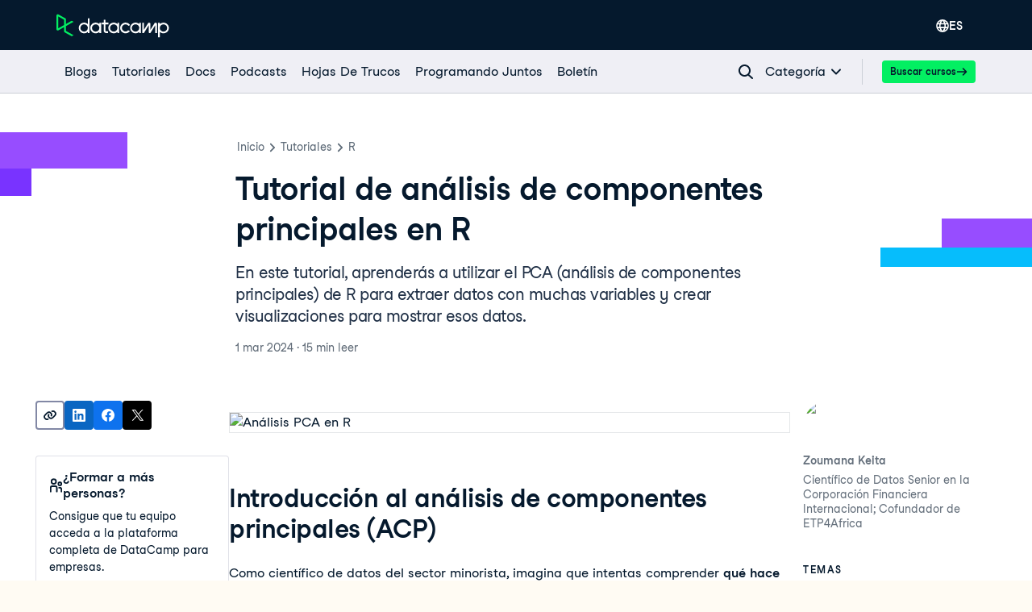

--- FILE ---
content_type: text/html; charset=utf-8
request_url: https://www.datacamp.com/es/tutorial/pca-analysis-r
body_size: 92370
content:
<!DOCTYPE html><html lang="es"><head><meta charSet="utf-8"/><meta name="viewport" content="width=device-width"/><meta content="website" property="og:type"/><meta content="app-id=1263413087" name="apple-itunes-app"/><meta content="M-70jYcq5Hj35EY_NQzm9MAPI6pfVrq-hqaiK13ZQeo" name="google-site-verification"/><link href="/manifest.json" rel="manifest"/><link href="/users/sign_up" rel="preconnect"/><link href="https://compliance.datacamp.com" rel="preconnect"/><link href="/marketing-backgrounds/favicons/apple-touch-icon-57x57.png" rel="apple-touch-icon-precomposed" sizes="57x57"/><link href="/marketing-backgrounds/favicons/apple-touch-icon-114x114.png" rel="apple-touch-icon-precomposed" sizes="114x114"/><link href="/marketing-backgrounds/favicons/apple-touch-icon-72x72.png" rel="apple-touch-icon-precomposed" sizes="72x72"/><link href="/marketing-backgrounds/favicons/apple-touch-icon-144x144.png" rel="apple-touch-icon-precomposed" sizes="144x144"/><link href="/marketing-backgrounds/favicons/apple-touch-icon-60x60.png" rel="apple-touch-icon-precomposed" sizes="60x60"/><link href="/marketing-backgrounds/favicons/apple-touch-icon-120x120.png" rel="apple-touch-icon-precomposed" sizes="120x120"/><link href="/marketing-backgrounds/favicons/apple-touch-icon-76x76.png" rel="apple-touch-icon-precomposed" sizes="76x76"/><link href="/marketing-backgrounds/favicons/apple-touch-icon-152x152.png" rel="apple-touch-icon-precomposed" sizes="152x152"/><link href="/marketing-backgrounds/favicons/favicon-196x196.png" rel="icon" sizes="196x196" type="image/png"/><link href="/marketing-backgrounds/favicons/favicon-96x96.png" rel="icon" sizes="96x96" type="image/png"/><link href="/marketing-backgrounds/favicons/favicon-32x32.png" rel="icon" sizes="32x32" type="image/png"/><link href="/marketing-backgrounds/favicons/favicon-16x16.png" rel="icon" sizes="16x16" type="image/png"/><link href="/marketing-backgrounds/favicons/favicon-128.png" rel="icon" sizes="128x128" type="image/png"/><link href="https://media.datacamp.com" rel="preconnect"/><meta content=" " name="application-name"/><meta content="#FFFFFF" name="msapplication-TileColor"/><meta content="/marketing-backgrounds/favicons/mstile-144x144.png" name="msapplication-TileImage"/><meta content="/marketing-backgrounds/favicons/mstile-70x70.png" name="msapplication-square70x70logo"/><meta content="mstile-150x150.png" name="/marketing-backgrounds/favicons/msapplication-square150x150logo"/><meta content="mstile-310x150.png" name="/marketing-backgrounds/favicons/msapplication-wide310x150logo"/><meta content="mstile-310x310.png" name="/marketing-backgrounds/favicons/msapplication-square310x310logo"/><title>Tutorial de análisis de componentes principales (PCA) en R | DataCamp</title><script type="application/ld+json">{"@context":"https://schema.org","@type":"Article","author":[{"@type":"Person","avatarUrl":"https://media.datacamp.com/legacy/v1658156655/zoumana_2042541b93.jpg","name":"Zoumana Keita ","sameAs":["https://github.com/keitazoumana","https://www.linkedin.com/in/zoumana-keita/","https://zoumanakeita.medium.com/","https://twitter.com/zoumana_keita_"],"url":"https://www.datacamp.com/portfolio/keitazoumana"}],"datePublished":"2024-03-01T00:00:00.000Z","description":"Aprende sobre el análisis de componentes principales (PCA) en R y sobre cómo extraer, explorar y visualizar conjuntos de datos con muchas variables. ¡Descubre PCA en R hoy mismo!","headline":"Tutorial de análisis de componentes principales en R ","mainEntityOfPage":{"@id":"https://www.datacamp.com/tutorial/pca-analysis-r","@type":"WebPage"},"publisher":{"@type":"Organization","logo":{"@type":"ImageObject","url":"https://media.datacamp.com/legacy/DC_New_mugdv8.png?f=auto"},"name":"DataCamp"}}</script><link href="https://www.datacamp.com/es/tutorial/pca-analysis-r" rel="canonical"/><meta content="Aprende sobre el análisis de componentes principales (PCA) en R y sobre cómo extraer, explorar y visualizar conjuntos de datos con muchas variables. ¡Descubre PCA en R hoy mismo!" name="description"/><meta content="Aprende sobre el análisis de componentes principales (PCA) en R y sobre cómo extraer, explorar y visualizar conjuntos de datos con muchas variables. ¡Descubre PCA en R hoy mismo!" property="og:description"/><meta content="Aprende sobre el análisis de componentes principales (PCA) en R y sobre cómo extraer, explorar y visualizar conjuntos de datos con muchas variables. ¡Descubre PCA en R hoy mismo!" property="twitter:description"/><meta content="https://www.datacamp.com/tutorial/pca-analysis-r" property="og:url"/><meta content="summary_large_image" name="twitter:card"/><meta content="@DataCamp" name="twitter:site"/><meta content="Tutorial de análisis de componentes principales (PCA) en R" property="og:title"/><meta content="Tutorial de análisis de componentes principales (PCA) en R" property="twitter:title"/><link href="https://www.datacamp.com/tutorial/pca-analysis-r" hrefLang="x-default" rel="alternate"/><link href="https://www.datacamp.com/fr/tutorial/pca-analysis-r" hrefLang="fr" rel="alternate"/><link href="https://www.datacamp.com/de/tutorial/pca-analysis-r" hrefLang="de" rel="alternate"/><link href="https://www.datacamp.com/pt/tutorial/pca-analysis-r" hrefLang="pt" rel="alternate"/><link href="https://www.datacamp.com/tutorial/pca-analysis-r" hrefLang="en" rel="alternate"/><link href="https://www.datacamp.com/es/tutorial/pca-analysis-r" hrefLang="es" rel="alternate"/><meta name="next-head-count" content="46"/><meta charSet="UTF-8"/><link as="font" crossorigin="anonymous" href="https://dcmfe.datacamp.com/assets/fonts/StudioFeixenSansRegular-english-v2.woff2" rel="preload" type="font/woff2"/><link as="font" crossorigin="anonymous" href="https://dcmfe.datacamp.com/assets/fonts/StudioFeixenSans-Semibold-english.woff2" rel="preload" type="font/woff2"/><meta content="SVheSZoM0DmoV5ac2QhhADLAYXUKObJc20-w0uF3Rfg" name="google-site-verification"/><link rel="preload" href="/media-app/_next/static/css/e7780383a4a2dcfb.css" as="style"/><link rel="stylesheet" href="/media-app/_next/static/css/e7780383a4a2dcfb.css" data-n-g=""/><link rel="preload" href="/media-app/_next/static/css/9cba2183d137acbe.css" as="style"/><link rel="stylesheet" href="/media-app/_next/static/css/9cba2183d137acbe.css" data-n-p=""/><link rel="preload" href="/media-app/_next/static/css/db757c6e8e0a90b9.css" as="style"/><link rel="stylesheet" href="/media-app/_next/static/css/db757c6e8e0a90b9.css"/><noscript data-n-css=""></noscript><script defer="" nomodule="" src="/media-app/_next/static/chunks/polyfills-42372ed130431b0a.js"></script><script defer="" src="/media-app/_next/static/chunks/56321.81f7eb4e3d80b582.js"></script><script defer="" src="/media-app/_next/static/chunks/38268-f42e5444aae93638.js"></script><script defer="" src="/media-app/_next/static/chunks/52449.62daca5dc2ca46c1.js"></script><script defer="" src="/media-app/_next/static/chunks/3884.087e82a4aebe9f6d.js"></script><script defer="" src="/media-app/_next/static/chunks/67707.c3f6e9af7cc4c6db.js"></script><script defer="" src="/media-app/_next/static/chunks/54520-cb49807c97ce62bb.js"></script><script defer="" src="/media-app/_next/static/chunks/64918.d29ea22672d42cf0.js"></script><script src="/media-app/_next/static/chunks/webpack-81f7963923b37d63.js" defer=""></script><script src="/media-app/_next/static/chunks/framework-2f07efa585b78d53.js" defer=""></script><script src="/media-app/_next/static/chunks/main-f28aaf6388dc257b.js" defer=""></script><script src="/media-app/_next/static/chunks/pages/_app-83f357a1c0b81858.js" defer=""></script><script src="/media-app/_next/static/chunks/5c0b189e-fdeba4b2102ee955.js" defer=""></script><script src="/media-app/_next/static/chunks/4ad82c5e-7af3bc4763b04133.js" defer=""></script><script src="/media-app/_next/static/chunks/39512-5a348c7e4db65a1b.js" defer=""></script><script src="/media-app/_next/static/chunks/11426-0d07a421b6791324.js" defer=""></script><script src="/media-app/_next/static/chunks/35128-b91943d095ae1fb0.js" defer=""></script><script src="/media-app/_next/static/chunks/30658-7c4deee2073bab94.js" defer=""></script><script src="/media-app/_next/static/chunks/8351-9ae9c0a2bc3ba830.js" defer=""></script><script src="/media-app/_next/static/chunks/89077-fee530d539a3b536.js" defer=""></script><script src="/media-app/_next/static/chunks/6092-2f825820c8adb424.js" defer=""></script><script src="/media-app/_next/static/chunks/25675-4f0d2cb3261ae51f.js" defer=""></script><script src="/media-app/_next/static/chunks/43982-3994394d52cb005b.js" defer=""></script><script src="/media-app/_next/static/chunks/45854-303818283aeb77c8.js" defer=""></script><script src="/media-app/_next/static/chunks/92312-798c2ff5074d6466.js" defer=""></script><script src="/media-app/_next/static/chunks/30173-18f75d3acc736954.js" defer=""></script><script src="/media-app/_next/static/chunks/55096-24a39e6238663725.js" defer=""></script><script src="/media-app/_next/static/chunks/76690-c9e5028cba0f06ed.js" defer=""></script><script src="/media-app/_next/static/chunks/85898-f152cbf15c0f837c.js" defer=""></script><script src="/media-app/_next/static/chunks/92146-adbaf6ddab7902f1.js" defer=""></script><script src="/media-app/_next/static/chunks/87456-bab622ed59f1a6ee.js" defer=""></script><script src="/media-app/_next/static/chunks/50852-2ff837091a195bb8.js" defer=""></script><script src="/media-app/_next/static/chunks/81546-b809dd33f0e4c9ad.js" defer=""></script><script src="/media-app/_next/static/chunks/71232-df1861b4a5bfdf1d.js" defer=""></script><script src="/media-app/_next/static/chunks/pages/tutorial/%5Bslug%5D-b3d2cef6a9cbb74e.js" defer=""></script><script src="/media-app/_next/static/ST_0YMHthpw_3be_GZUiN/_buildManifest.js" defer=""></script><script src="/media-app/_next/static/ST_0YMHthpw_3be_GZUiN/_ssgManifest.js" defer=""></script><style id="__jsx-4276653274">html,body{scroll-behavior:auto !important}</style></head><body style="display:block"><style data-emotion="css jeybs">.css-jeybs{position:fixed;right:8px;top:8px;z-index:9999;}</style><div id="one_tap_container" class="css-jeybs"></div><div id="__next"><script id="organization_schema" type="application/ld+json">{"@context":"https://schema.org","@type":"Organization","address":{"@type":"PostalAddress","addressCountry":"United States","addressLocality":"New York","postalCode":"10118","streetAddress":"350 5th Ave"},"description":"What is DataCamp? Learn the data skills you need online at your own pace—from non-coding essentials to data science and machine learning.","logo":"https://media.datacamp.com/legacy/DC_New_mugdv8.png?f=auto","name":"DataCamp","sameAs":["https://twitter.com/DataCamp","https://www.linkedin.com/school/datacampinc/mycompany/","https://www.facebook.com/datacampinc/","https://www.youtube.com/c/Datacamp"],"url":"https://www.datacamp.com/"}</script><style data-emotion="css-global 4li27a">html{color:#05192D;background-color:#FFFBF3;}</style><style data-emotion="css-global 1dnoi28">*{box-sizing:border-box;}html{font-family:Studio-Feixen-Sans,Arial;margin:0;-moz-osx-font-smoothing:grayscale;-webkit-font-smoothing:antialiased;}body{margin:0;}</style><style data-emotion="css 1whr9bx">.css-1whr9bx{height:1px;left:-999px;overflow:hidden;position:absolute;top:auto;width:1px;}.css-1whr9bx:focus{background-color:#ffffff;border-color:#fcce0d;border-style:solid;border-width:4px;color:#05192D;height:auto;left:20px;outline:none;overflow:auto;padding-left:15px;padding-right:15px;padding-top:10px;padding-bottom:10px;-webkit-text-decoration:none;text-decoration:none;top:20px;width:auto;z-index:9999;}</style><style data-emotion="css 1gyayi8">.css-1gyayi8{box-sizing:border-box;margin:0;min-width:0;color:#05192d;font-weight:700;line-height:1.5;-webkit-text-decoration:none;text-decoration:none;height:1px;left:-999px;overflow:hidden;position:absolute;top:auto;width:1px;}.css-1gyayi8:active,.css-1gyayi8:focus,.css-1gyayi8:hover{-webkit-text-decoration:underline;text-decoration:underline;}.css-1gyayi8:focus{background-color:#ffffff;border-color:#fcce0d;border-style:solid;border-width:4px;color:#05192D;height:auto;left:20px;outline:none;overflow:auto;padding-left:15px;padding-right:15px;padding-top:10px;padding-bottom:10px;-webkit-text-decoration:none;text-decoration:none;top:20px;width:auto;z-index:9999;}</style><a class="css-1gyayi8" href="#main">Ir al contenido principal</a><style data-emotion="css 1pq2yf0">.css-1pq2yf0{background-color:#05192d;position:-webkit-sticky;position:sticky;top:0;z-index:800;}</style><style data-emotion="css 1cddlv9">.css-1cddlv9{box-sizing:border-box;margin:0;min-width:0;background-color:#05192d;position:-webkit-sticky;position:sticky;top:0;z-index:800;}</style><nav aria-label="Navegación en todo el sitio" class="css-1cddlv9"><style data-emotion="css 1mankrf">.css-1mankrf{padding-bottom:12px;position:relative;padding-top:14px;}</style><style data-emotion="css lgmwj8">.css-lgmwj8{box-sizing:border-box;margin:0;min-width:0;width:100%;max-width:container;margin-left:auto;margin-right:auto;max-width:1172px;padding-left:16px;padding-right:16px;padding-bottom:12px;position:relative;padding-top:14px;}</style><div class="css-lgmwj8"><style data-emotion="css 1gsf33e">.css-1gsf33e{-webkit-align-items:center;-webkit-box-align:center;-ms-flex-align:center;align-items:center;display:-webkit-box;display:-webkit-flex;display:-ms-flexbox;display:flex;-webkit-box-pack:justify;-webkit-justify-content:space-between;justify-content:space-between;}</style><style data-emotion="css 13ee2hq">.css-13ee2hq{box-sizing:border-box;margin:0;min-width:0;-webkit-align-items:center;-webkit-box-align:center;-ms-flex-align:center;align-items:center;display:-webkit-box;display:-webkit-flex;display:-ms-flexbox;display:flex;-webkit-box-pack:justify;-webkit-justify-content:space-between;justify-content:space-between;}</style><div class="css-13ee2hq"><style data-emotion="css 13xhtad">.css-13xhtad{-webkit-align-items:center;-webkit-box-align:center;-ms-flex-align:center;align-items:center;}</style><style data-emotion="css 13b9p20">.css-13b9p20{display:-webkit-box;display:-webkit-flex;display:-ms-flexbox;display:flex;-webkit-align-items:center;-webkit-box-align:center;-ms-flex-align:center;align-items:center;}</style><style data-emotion="css dou6ry">.css-dou6ry{box-sizing:border-box;margin:0;min-width:0;display:-webkit-box;display:-webkit-flex;display:-ms-flexbox;display:flex;-webkit-align-items:center;-webkit-box-align:center;-ms-flex-align:center;align-items:center;}</style><div class="css-dou6ry"><style data-emotion="css 1yygw5">.css-1yygw5{-webkit-align-items:center;-webkit-box-align:center;-ms-flex-align:center;align-items:center;border-bottom:0;display:-webkit-box;display:-webkit-flex;display:-ms-flexbox;display:flex;-webkit-flex-shrink:0;-ms-flex-negative:0;flex-shrink:0;}.css-1yygw5:active,.css-1yygw5:focus,.css-1yygw5:hover{border-bottom:0;}</style><style data-emotion="css 13rqwjz">.css-13rqwjz{box-sizing:border-box;margin:0;min-width:0;color:#05192d;font-weight:700;line-height:1.5;-webkit-text-decoration:none;text-decoration:none;-webkit-align-items:center;-webkit-box-align:center;-ms-flex-align:center;align-items:center;border-bottom:0;display:-webkit-box;display:-webkit-flex;display:-ms-flexbox;display:flex;-webkit-flex-shrink:0;-ms-flex-negative:0;flex-shrink:0;}.css-13rqwjz:active,.css-13rqwjz:focus,.css-13rqwjz:hover{-webkit-text-decoration:underline;text-decoration:underline;}.css-13rqwjz:active,.css-13rqwjz:focus,.css-13rqwjz:hover{border-bottom:0;}</style><a aria-label="Ve a la página de inicio" data-trackid="navbar-datacamp-logo" class="css-13rqwjz" href="/es"><svg width="140" height="30" fill="none" xmlns="http://www.w3.org/2000/svg"><path fill-rule="evenodd" clip-rule="evenodd" d="M34.352 22.195c-2.538 0-4.596-2.02-4.596-4.514 0-2.493 2.058-4.515 4.596-4.515 2.539 0 4.597 2.022 4.597 4.515a4.474 4.474 0 01-1.346 3.192 4.639 4.639 0 01-3.25 1.322zm4.605-16.349v7.019c-2.669-2.462-6.851-2.377-9.413.192a6.524 6.524 0 000 9.247c2.562 2.568 6.744 2.654 9.413.192v1.455h2.124V5.846h-2.124zm59.15 16.35c-2.538 0-4.596-2.022-4.596-4.515s2.058-4.515 4.596-4.515c2.539 0 4.597 2.022 4.597 4.515a4.474 4.474 0 01-1.347 3.192 4.638 4.638 0 01-3.25 1.322zm6.726-4.515v-6.538h-2.123v1.722c-2.668-2.462-6.85-2.377-9.412.192a6.523 6.523 0 000 9.247c2.561 2.568 6.744 2.654 9.412.192v1.455h2.124v-6.27h-.001zm16.941-6.052a1.05 1.05 0 01.895-.493h.409c.868 0 1.572.69 1.572 1.544v11.27h-2.169v-9.548c-.999 1.586-4.579 7.333-5.652 9.057a1.052 1.052 0 01-.894.492h-.443c-.579 0-1.048-.46-1.048-1.029v-8.544c-1.171 1.857-4.768 7.63-5.9 9.477l-.06.096h-2.078V11.14h2.167v.026l-.05 8.837 5.197-8.371c.19-.307.529-.494.895-.494h.412c.866 0 1.57.69 1.572 1.54 0 2.356.011 6.646.011 7.27l5.164-8.319zm-30.609 9.942c-1.73 2.335-4.803 3.295-7.588 2.372-2.785-.924-4.637-3.517-4.572-6.404.065-2.886 2.03-5.397 4.855-6.199 2.824-.802 5.851.29 7.475 2.698l-2.037 1.04c-1.099-1.52-3.057-2.193-4.881-1.676-1.824.517-3.116 2.11-3.22 3.973-.105 1.862 1 3.585 2.756 4.296a4.522 4.522 0 005.039-1.139l2.173 1.04zm41.604.634c-2.43 0-4.439-1.86-4.584-4.242v-.54c.149-2.455 2.271-4.34 4.772-4.241 2.5.098 4.462 2.143 4.411 4.601-.05 2.458-2.093 4.424-4.596 4.424l-.003-.002zm.003-11.119a6.763 6.763 0 00-4.587 1.776v-1.719h-2.125v18.038h2.125v-6.66c2.205 2.02 5.509 2.353 8.085.813 2.576-1.54 3.794-4.575 2.979-7.427-.814-2.852-3.461-4.822-6.477-4.822v.001zm-72.011 2.056v7.879c0 .467.386.846.861.846h2.474v2.084h-2.472c-1.647-.002-2.982-1.313-2.984-2.93l-.008-7.879h-2.29v-2.03h2.29V7.612h2.128v3.51h3.77v2.021h-3.77zm10.297 9.052c-2.539 0-4.596-2.021-4.596-4.514 0-2.494 2.057-4.515 4.596-4.515s4.596 2.021 4.596 4.515a4.474 4.474 0 01-1.346 3.192 4.64 4.64 0 01-3.25 1.322zm4.603-11.052v1.723c-2.668-2.462-6.851-2.377-9.412.192a6.523 6.523 0 000 9.247c2.561 2.568 6.744 2.654 9.412.192v1.455h2.124V11.14l-2.124.002zM48.66 22.195c-2.539 0-4.597-2.02-4.597-4.514 0-2.493 2.058-4.515 4.597-4.515 2.538 0 4.596 2.022 4.596 4.515a4.473 4.473 0 01-1.346 3.192 4.638 4.638 0 01-3.25 1.322zm4.603-11.052v1.722c-2.669-2.462-6.851-2.377-9.413.192a6.523 6.523 0 000 9.247c2.562 2.568 6.744 2.654 9.413.192v1.455h2.123V11.14l-2.123.003z" fill="#fff"></path><path fill-rule="evenodd" clip-rule="evenodd" d="M9.443 7.461v6.606l-7.136 3.998V3.44L9.443 7.46zm2.31 13.88v-5.955l9.557-5.356-2.325-1.308-7.232 4.053V6.8a1.138 1.138 0 00-.58-.984L2.467.915A1.694 1.694 0 00.782.963c-.487.3-.783.825-.782 1.39v16.794a1.632 1.632 0 00.781 1.393c.488.301 1.1.334 1.617.086l.066-.033 6.974-3.91v5.327c.002.407.224.783.583.986l8.95 4.987 2.325-1.309-9.543-5.334z" fill="#03EF62"></path></svg></a></div><style data-emotion="css vsduwy">.css-vsduwy{-webkit-box-pack:justify;-webkit-justify-content:space-between;justify-content:space-between;}</style><style data-emotion="css 1s7doqw">.css-1s7doqw{display:-webkit-box;display:-webkit-flex;display:-ms-flexbox;display:flex;-webkit-box-pack:justify;-webkit-justify-content:space-between;justify-content:space-between;}</style><style data-emotion="css 1pu4ebs">.css-1pu4ebs{box-sizing:border-box;margin:0;min-width:0;display:-webkit-box;display:-webkit-flex;display:-ms-flexbox;display:flex;-webkit-box-pack:justify;-webkit-justify-content:space-between;justify-content:space-between;}</style><div class="css-1pu4ebs"><style data-emotion="css zzhzkg">.css-zzhzkg{-webkit-align-items:center;-webkit-box-align:center;-ms-flex-align:center;align-items:center;display:-webkit-box;display:-webkit-flex;display:-ms-flexbox;display:flex;gap:8px;}</style><div class="css-zzhzkg"><div style="position:relative"><div style="display:inline-block;position:relative"><style data-emotion="css 41q0dj">.css-41q0dj{-webkit-align-items:center;-webkit-box-align:center;-ms-flex-align:center;align-items:center;border:none!important;color:white!important;display:-webkit-box;display:-webkit-flex;display:-ms-flexbox;display:flex;font-size:16px;height:36px;margin-left:12px;padding-block:0;padding-inline:12px;position:relative;}.css-41q0dj,.css-41q0dj:hover,.css-41q0dj:focus,.css-41q0dj:active{border:none!important;color:white!important;}</style><style data-emotion="css 9p1gtg">.css-9p1gtg{-webkit-align-items:center;-webkit-box-align:center;-ms-flex-align:center;align-items:center;border-color:transparent;border-radius:4px;border-style:solid;border-width:2px;cursor:pointer;display:-webkit-inline-box;display:-webkit-inline-flex;display:-ms-inline-flexbox;display:inline-flex;-webkit-flex-direction:column;-ms-flex-direction:column;flex-direction:column;-webkit-flex-shrink:0;-ms-flex-negative:0;flex-shrink:0;font-family:Studio-Feixen-Sans,Arial,sans-serif;font-weight:800;-webkit-box-pack:center;-ms-flex-pack:center;-webkit-justify-content:center;justify-content:center;line-height:1;margin:0;outline:0;padding:0;position:relative;-webkit-text-decoration:none;text-decoration:none;-webkit-transition:background-color 125ms ease-out;transition:background-color 125ms ease-out;-webkit-user-select:none;-moz-user-select:none;-ms-user-select:none;user-select:none;vertical-align:middle;z-index:0;background-color:transparent;color:var(--wf-text--main, #05192D);font-size:var(--wf-button--medium, 14px);height:36px;min-width:36px;width:auto;padding-left:16px;padding-right:16px;border-color:var(--wf-border-color--interactive, rgba(48, 57, 105, 0.6));}.css-9p1gtg::before{border-radius:2px;content:"";display:block;height:100%;inset:0;position:absolute;width:100%;z-index:0;}.css-9p1gtg::before{border-radius:2px;margin:0;}.css-9p1gtg:active{background-color:transparent;}.css-9p1gtg:disabled{cursor:default;opacity:0.4;pointer-events:none;}.css-9p1gtg:hover::before{background-color:var(--wf-bg--hover, rgba(48, 57, 105, 0.06));}.css-9p1gtg >*{z-index:1;}</style><button data-waffles-component="button" aria-controls="language-menu" aria-expanded="false" data-trackid="navbar-language-selector" class="css-41q0dj css-9p1gtg" aria-label="Seleccionar idioma" type="button"><style data-emotion="css 61bni1">.css-61bni1{-webkit-align-items:center;-webkit-box-align:center;-ms-flex-align:center;align-items:center;display:-webkit-box;display:-webkit-flex;display:-ms-flexbox;display:flex;height:100%;gap:8px;}</style><span class="css-61bni1"><style data-emotion="css p5g17l">.css-p5g17l{color:#ffffff;}</style><style data-emotion="css 6su6fj">.css-6su6fj{-webkit-flex-shrink:0;-ms-flex-negative:0;flex-shrink:0;}</style><svg aria-hidden="true" data-waffles-component="icon" height="16" width="16" viewBox="0 0 18 18" class="css-p5g17l css-6su6fj"><path fill-rule="evenodd" clip-rule="evenodd" d="M9 0a9.001 9.001 0 0 0 0 18A9.001 9.001 0 0 0 9 0Zm5.98 5.222h-2.01a14.073 14.073 0 0 0-.91-2.121c-.12-.222-.242-.434-.353-.636a7.156 7.156 0 0 1 3.273 2.757ZM7.859 3.616C8.455 2.566 9 1.93 9 1.93s.545.637 1.141 1.687c.263.465.536 1 .778 1.606H7.081a13.28 13.28 0 0 1 .778-1.606ZM6.293 2.465c-.111.202-.232.414-.354.636a14.073 14.073 0 0 0-.909 2.121H3.02a7.156 7.156 0 0 1 3.273-2.757Zm-4.212 7.98A6.804 6.804 0 0 1 1.929 9c0-.636.081-1.263.253-1.848h2.343A10.944 10.944 0 0 0 4.364 9c0 .495.04.98.11 1.444H2.082Zm.707 1.929h2.1c.294.97.678 1.828 1.051 2.525.122.222.243.434.354.636a7.044 7.044 0 0 1-3.505-3.161Zm7.353 2.01C9.545 15.434 9 16.07 9 16.07s-.545-.637-1.141-1.687a12.498 12.498 0 0 1-.93-2.01h4.142a12.5 12.5 0 0 1-.93 2.01Zm-3.727-3.94A8.445 8.445 0 0 1 6.293 9c0-.636.07-1.263.202-1.848h5.01c.131.585.202 1.212.202 1.848 0 .495-.04.98-.121 1.444H6.414Zm5.293 5.091c.111-.202.232-.414.354-.636.373-.697.757-1.556 1.05-2.525h2.101a7.045 7.045 0 0 1-3.505 3.161Zm1.818-5.09c.071-.465.111-.95.111-1.445 0-.636-.06-1.263-.161-1.848h2.343c.172.585.253 1.212.253 1.848 0 .495-.05.98-.152 1.444h-2.394Z" fill="currentColor"></path></svg>ES</span></button></div><style data-emotion="css nu632x">.css-nu632x{background-color:#ffffff;border-radius:4px;box-shadow:var(--wf-box-shadow--medium, 0px 1px 4px -1px rgba(48, 57, 105, 0.3));font-family:Studio-Feixen-Sans,Arial,sans-serif;max-height:0;min-width:200px;margin-top:2px;opacity:0;overflow:hidden;padding:12px;position:fixed;right:0;top:100%;-webkit-transform:translateX(100vw);-moz-transform:translateX(100vw);-ms-transform:translateX(100vw);transform:translateX(100vw);z-index:1000;}</style><div aria-expanded="false" id="language-menu" role="menu" class="css-nu632x"><div><style data-emotion="css 1er9j55">.css-1er9j55{-webkit-align-items:center;-webkit-box-align:center;-ms-flex-align:center;align-items:center;background-color:#ffffff;color:#05192D;display:-webkit-box;display:-webkit-flex;display:-ms-flexbox;display:flex;font-family:inherit;padding:12px;-webkit-text-decoration:none;text-decoration:none;width:100%;}.css-1er9j55:hover{background-color:muted;}.css-1er9j55 span:first-of-type{display:-webkit-box;display:-webkit-flex;display:-ms-flexbox;display:flex;-webkit-box-pack:justify;-webkit-justify-content:space-between;justify-content:space-between;width:100%;}</style><style data-emotion="css t3io8q">.css-t3io8q{-webkit-align-items:baseline;-webkit-box-align:baseline;-ms-flex-align:baseline;align-items:baseline;background-color:rgba(255, 255, 255, 0.01);border-radius:4px;-webkit-box-decoration-break:clone;box-decoration-break:clone;color:var(--wf-text--link, #0065D1);display:-webkit-inline-box;display:-webkit-inline-flex;display:-ms-inline-flexbox;display:inline-flex;font-family:Studio-Feixen-Sans,Arial,sans-serif;font-size:inherit;font-weight:800;line-height:inherit;outline:0;-webkit-text-decoration:underline;text-decoration:underline;text-decoration-color:transparent;text-decoration-thickness:1.25px;-webkit-transition:box-shadow 125ms ease-out,background-color 125ms ease-out,text-decoration-color 125ms ease-out;transition:box-shadow 125ms ease-out,background-color 125ms ease-out,text-decoration-color 125ms ease-out;}.css-t3io8q:hover{background-color:var(--wf-bg--hover, rgba(48, 57, 105, 0.06));}.css-t3io8q:hover{box-shadow:0 0 0 2px var(--wf-bg--hover, rgba(48, 57, 105, 0.06));text-decoration-color:var(--wf-text--link, #0065D1);}</style><a data-waffles-component="link" data-trackid="navbar-language-selector-opt-en-us" href="/tutorial/pca-analysis-r" role="menuitem" class="css-1er9j55 css-t3io8q"><span class="css-0"><style data-emotion="css 1ui081s">.css-1ui081s{font-size:14px;font-weight:400;}</style><style data-emotion="css z3ldtt">.css-z3ldtt{color:rgb(5, 25, 45);font-family:Studio-Feixen-Sans,Arial;font-style:normal;font-size:16px;font-weight:400;font-size:14px;font-weight:400;}</style><span class="css-z3ldtt">English</span></span></a><style data-emotion="css 1jikq6r">.css-1jikq6r{-webkit-align-items:center;-webkit-box-align:center;-ms-flex-align:center;align-items:center;background-color:#EFEFF5;color:#05192D;display:-webkit-box;display:-webkit-flex;display:-ms-flexbox;display:flex;font-family:inherit;padding:12px;-webkit-text-decoration:none;text-decoration:none;width:100%;}.css-1jikq6r:hover{background-color:muted;}.css-1jikq6r span:first-of-type{display:-webkit-box;display:-webkit-flex;display:-ms-flexbox;display:flex;-webkit-box-pack:justify;-webkit-justify-content:space-between;justify-content:space-between;width:100%;}</style><style data-emotion="css t3io8q">.css-t3io8q{-webkit-align-items:baseline;-webkit-box-align:baseline;-ms-flex-align:baseline;align-items:baseline;background-color:rgba(255, 255, 255, 0.01);border-radius:4px;-webkit-box-decoration-break:clone;box-decoration-break:clone;color:var(--wf-text--link, #0065D1);display:-webkit-inline-box;display:-webkit-inline-flex;display:-ms-inline-flexbox;display:inline-flex;font-family:Studio-Feixen-Sans,Arial,sans-serif;font-size:inherit;font-weight:800;line-height:inherit;outline:0;-webkit-text-decoration:underline;text-decoration:underline;text-decoration-color:transparent;text-decoration-thickness:1.25px;-webkit-transition:box-shadow 125ms ease-out,background-color 125ms ease-out,text-decoration-color 125ms ease-out;transition:box-shadow 125ms ease-out,background-color 125ms ease-out,text-decoration-color 125ms ease-out;}.css-t3io8q:hover{background-color:var(--wf-bg--hover, rgba(48, 57, 105, 0.06));}.css-t3io8q:hover{box-shadow:0 0 0 2px var(--wf-bg--hover, rgba(48, 57, 105, 0.06));text-decoration-color:var(--wf-text--link, #0065D1);}</style><a data-waffles-component="link" data-trackid="navbar-language-selector-opt-es-es" href="/es/tutorial/pca-analysis-r" role="menuitem" class="css-1jikq6r css-t3io8q"><span class="css-0"><style data-emotion="css v0xrfm">.css-v0xrfm{font-size:14px;font-weight:800;}</style><style data-emotion="css 1wgz7q5">.css-1wgz7q5{color:rgb(5, 25, 45);font-family:Studio-Feixen-Sans,Arial;font-style:normal;font-size:16px;font-weight:400;font-size:14px;font-weight:800;}</style><span class="css-1wgz7q5">Español</span></span></a><style data-emotion="css t3io8q">.css-t3io8q{-webkit-align-items:baseline;-webkit-box-align:baseline;-ms-flex-align:baseline;align-items:baseline;background-color:rgba(255, 255, 255, 0.01);border-radius:4px;-webkit-box-decoration-break:clone;box-decoration-break:clone;color:var(--wf-text--link, #0065D1);display:-webkit-inline-box;display:-webkit-inline-flex;display:-ms-inline-flexbox;display:inline-flex;font-family:Studio-Feixen-Sans,Arial,sans-serif;font-size:inherit;font-weight:800;line-height:inherit;outline:0;-webkit-text-decoration:underline;text-decoration:underline;text-decoration-color:transparent;text-decoration-thickness:1.25px;-webkit-transition:box-shadow 125ms ease-out,background-color 125ms ease-out,text-decoration-color 125ms ease-out;transition:box-shadow 125ms ease-out,background-color 125ms ease-out,text-decoration-color 125ms ease-out;}.css-t3io8q:hover{background-color:var(--wf-bg--hover, rgba(48, 57, 105, 0.06));}.css-t3io8q:hover{box-shadow:0 0 0 2px var(--wf-bg--hover, rgba(48, 57, 105, 0.06));text-decoration-color:var(--wf-text--link, #0065D1);}</style><a data-waffles-component="link" data-trackid="navbar-language-selector-opt-pt-br" href="/pt/tutorial/pca-analysis-r" role="menuitem" class="css-1er9j55 css-t3io8q"><span class="css-0"><span class="css-z3ldtt">Português</span></span></a><style data-emotion="css t3io8q">.css-t3io8q{-webkit-align-items:baseline;-webkit-box-align:baseline;-ms-flex-align:baseline;align-items:baseline;background-color:rgba(255, 255, 255, 0.01);border-radius:4px;-webkit-box-decoration-break:clone;box-decoration-break:clone;color:var(--wf-text--link, #0065D1);display:-webkit-inline-box;display:-webkit-inline-flex;display:-ms-inline-flexbox;display:inline-flex;font-family:Studio-Feixen-Sans,Arial,sans-serif;font-size:inherit;font-weight:800;line-height:inherit;outline:0;-webkit-text-decoration:underline;text-decoration:underline;text-decoration-color:transparent;text-decoration-thickness:1.25px;-webkit-transition:box-shadow 125ms ease-out,background-color 125ms ease-out,text-decoration-color 125ms ease-out;transition:box-shadow 125ms ease-out,background-color 125ms ease-out,text-decoration-color 125ms ease-out;}.css-t3io8q:hover{background-color:var(--wf-bg--hover, rgba(48, 57, 105, 0.06));}.css-t3io8q:hover{box-shadow:0 0 0 2px var(--wf-bg--hover, rgba(48, 57, 105, 0.06));text-decoration-color:var(--wf-text--link, #0065D1);}</style><a data-waffles-component="link" data-trackid="navbar-language-selector-opt-de-de" href="/de/tutorial/pca-analysis-r" role="menuitem" class="css-1er9j55 css-t3io8q"><span class="css-0"><span class="css-z3ldtt">Deutsch</span><style data-emotion="css 1svlk10">.css-1svlk10{-webkit-align-items:center;-webkit-box-align:center;-ms-flex-align:center;align-items:center;display:-webkit-inline-box;display:-webkit-inline-flex;display:-ms-inline-flexbox;display:inline-flex;font-family:Studio-Feixen-Sans,Arial,sans-serif;font-weight:800;-webkit-box-pack:center;-ms-flex-pack:center;-webkit-justify-content:center;justify-content:center;letter-spacing:0.5px;line-height:1;padding:0 4px;text-transform:uppercase;border-radius:4px;background-color:var(--wf-transparent-grey--subtler, rgba(48, 57, 105, 0.1));color:var(--wf-grey--transparent, rgba(48, 57, 105, 0.1));font-size:12px;height:18px;}.css-1svlk10 span{color:var(--wf-transparent-grey--text-on-color, #05192D);}</style><style data-emotion="css tpsod7">.css-tpsod7{color:var(--wf-text--main, #05192D);font-family:Studio-Feixen-Sans,Arial,sans-serif;font-weight:400;line-height:1.5;margin:0;padding:0;font-size:14px;-webkit-align-items:center;-webkit-box-align:center;-ms-flex-align:center;align-items:center;display:-webkit-inline-box;display:-webkit-inline-flex;display:-ms-inline-flexbox;display:inline-flex;font-family:Studio-Feixen-Sans,Arial,sans-serif;font-weight:800;-webkit-box-pack:center;-ms-flex-pack:center;-webkit-justify-content:center;justify-content:center;letter-spacing:0.5px;line-height:1;padding:0 4px;text-transform:uppercase;border-radius:4px;background-color:var(--wf-transparent-grey--subtler, rgba(48, 57, 105, 0.1));color:var(--wf-grey--transparent, rgba(48, 57, 105, 0.1));font-size:12px;height:18px;}.css-tpsod7 span{color:var(--wf-transparent-grey--text-on-color, #05192D);}</style><span data-waffles-component="badge" class="css-tpsod7"><style data-emotion="css 19ist84">.css-19ist84{-webkit-align-items:center;-webkit-box-align:center;-ms-flex-align:center;align-items:center;color:inherit;display:-webkit-inline-box;display:-webkit-inline-flex;display:-ms-inline-flexbox;display:inline-flex;gap:4px;max-width:164px;}</style><span class="css-19ist84"><style data-emotion="css 8uhtka">.css-8uhtka{overflow:hidden;text-overflow:ellipsis;white-space:nowrap;}</style><span class="css-8uhtka">Beta</span></span></span></span></a><style data-emotion="css t3io8q">.css-t3io8q{-webkit-align-items:baseline;-webkit-box-align:baseline;-ms-flex-align:baseline;align-items:baseline;background-color:rgba(255, 255, 255, 0.01);border-radius:4px;-webkit-box-decoration-break:clone;box-decoration-break:clone;color:var(--wf-text--link, #0065D1);display:-webkit-inline-box;display:-webkit-inline-flex;display:-ms-inline-flexbox;display:inline-flex;font-family:Studio-Feixen-Sans,Arial,sans-serif;font-size:inherit;font-weight:800;line-height:inherit;outline:0;-webkit-text-decoration:underline;text-decoration:underline;text-decoration-color:transparent;text-decoration-thickness:1.25px;-webkit-transition:box-shadow 125ms ease-out,background-color 125ms ease-out,text-decoration-color 125ms ease-out;transition:box-shadow 125ms ease-out,background-color 125ms ease-out,text-decoration-color 125ms ease-out;}.css-t3io8q:hover{background-color:var(--wf-bg--hover, rgba(48, 57, 105, 0.06));}.css-t3io8q:hover{box-shadow:0 0 0 2px var(--wf-bg--hover, rgba(48, 57, 105, 0.06));text-decoration-color:var(--wf-text--link, #0065D1);}</style><a data-waffles-component="link" data-trackid="navbar-language-selector-opt-fr-fr" href="/fr/tutorial/pca-analysis-r" role="menuitem" class="css-1er9j55 css-t3io8q"><span class="css-0"><span class="css-z3ldtt">Français</span><style data-emotion="css 1svlk10">.css-1svlk10{-webkit-align-items:center;-webkit-box-align:center;-ms-flex-align:center;align-items:center;display:-webkit-inline-box;display:-webkit-inline-flex;display:-ms-inline-flexbox;display:inline-flex;font-family:Studio-Feixen-Sans,Arial,sans-serif;font-weight:800;-webkit-box-pack:center;-ms-flex-pack:center;-webkit-justify-content:center;justify-content:center;letter-spacing:0.5px;line-height:1;padding:0 4px;text-transform:uppercase;border-radius:4px;background-color:var(--wf-transparent-grey--subtler, rgba(48, 57, 105, 0.1));color:var(--wf-grey--transparent, rgba(48, 57, 105, 0.1));font-size:12px;height:18px;}.css-1svlk10 span{color:var(--wf-transparent-grey--text-on-color, #05192D);}</style><style data-emotion="css tpsod7">.css-tpsod7{color:var(--wf-text--main, #05192D);font-family:Studio-Feixen-Sans,Arial,sans-serif;font-weight:400;line-height:1.5;margin:0;padding:0;font-size:14px;-webkit-align-items:center;-webkit-box-align:center;-ms-flex-align:center;align-items:center;display:-webkit-inline-box;display:-webkit-inline-flex;display:-ms-inline-flexbox;display:inline-flex;font-family:Studio-Feixen-Sans,Arial,sans-serif;font-weight:800;-webkit-box-pack:center;-ms-flex-pack:center;-webkit-justify-content:center;justify-content:center;letter-spacing:0.5px;line-height:1;padding:0 4px;text-transform:uppercase;border-radius:4px;background-color:var(--wf-transparent-grey--subtler, rgba(48, 57, 105, 0.1));color:var(--wf-grey--transparent, rgba(48, 57, 105, 0.1));font-size:12px;height:18px;}.css-tpsod7 span{color:var(--wf-transparent-grey--text-on-color, #05192D);}</style><span data-waffles-component="badge" class="css-tpsod7"><style data-emotion="css 19ist84">.css-19ist84{-webkit-align-items:center;-webkit-box-align:center;-ms-flex-align:center;align-items:center;color:inherit;display:-webkit-inline-box;display:-webkit-inline-flex;display:-ms-inline-flexbox;display:inline-flex;gap:4px;max-width:164px;}</style><span class="css-19ist84"><style data-emotion="css 8uhtka">.css-8uhtka{overflow:hidden;text-overflow:ellipsis;white-space:nowrap;}</style><span class="css-8uhtka">Beta</span></span></span></span></a></div><style data-emotion="css 939ga3">.css-939ga3{background-color:#EFEFF5;height:1px;margin:12px 0;width:100%;}</style><hr class="css-939ga3"/><style data-emotion="css 1mrsazg">.css-1mrsazg{background-color:#ffffff;font-family:inherit;padding:12px;-webkit-text-decoration:none;text-decoration:none;width:100%;}.css-1mrsazg:hover{background-color:muted;}</style><style data-emotion="css t3io8q">.css-t3io8q{-webkit-align-items:baseline;-webkit-box-align:baseline;-ms-flex-align:baseline;align-items:baseline;background-color:rgba(255, 255, 255, 0.01);border-radius:4px;-webkit-box-decoration-break:clone;box-decoration-break:clone;color:var(--wf-text--link, #0065D1);display:-webkit-inline-box;display:-webkit-inline-flex;display:-ms-inline-flexbox;display:inline-flex;font-family:Studio-Feixen-Sans,Arial,sans-serif;font-size:inherit;font-weight:800;line-height:inherit;outline:0;-webkit-text-decoration:underline;text-decoration:underline;text-decoration-color:transparent;text-decoration-thickness:1.25px;-webkit-transition:box-shadow 125ms ease-out,background-color 125ms ease-out,text-decoration-color 125ms ease-out;transition:box-shadow 125ms ease-out,background-color 125ms ease-out,text-decoration-color 125ms ease-out;}.css-t3io8q:hover{background-color:var(--wf-bg--hover, rgba(48, 57, 105, 0.06));}.css-t3io8q:hover{box-shadow:0 0 0 2px var(--wf-bg--hover, rgba(48, 57, 105, 0.06));text-decoration-color:var(--wf-text--link, #0065D1);}</style><a data-waffles-component="link" data-trackid="navbar-language-selector-opt-more-info" href="https://support.datacamp.com/hc/es/articles/30943304136727-Disponibilidad-de-DataCamp-en-varios-idiomas" role="menuitem" class="css-1mrsazg css-t3io8q"><span class="css-0"><div class="css-zzhzkg"><style data-emotion="css 6uaxj2">.css-6uaxj2{color:#05192D;}</style><style data-emotion="css 6su6fj">.css-6su6fj{-webkit-flex-shrink:0;-ms-flex-negative:0;flex-shrink:0;}</style><svg aria-hidden="true" data-waffles-component="icon" height="16" width="16" viewBox="0 0 18 18" class="css-6uaxj2 css-6su6fj"><path fill="currentColor" d="M9 0a9 9 0 1 1 0 18A9 9 0 0 1 9 0Zm0 2a7 7 0 1 0 0 14A7 7 0 0 0 9 2Zm0 5a1 1 0 0 1 1 1v5a1 1 0 0 1-2 0V8a1 1 0 0 1 1-1Zm0-3a1 1 0 1 1 0 2 1 1 0 0 1 0-2Z"></path></svg><style data-emotion="css odfkvz">.css-odfkvz{color:#05192D;font-size:14px;font-weight:400;}</style><style data-emotion="css 143qhb3">.css-143qhb3{color:rgb(5, 25, 45);font-family:Studio-Feixen-Sans,Arial;font-style:normal;font-size:16px;font-weight:400;color:#05192D;font-size:14px;font-weight:400;}</style><span class="css-143qhb3">Más información</span></div></span></a><style data-emotion="css g04g50">.css-g04g50{background-color:#ffffff;cursor:pointer;font-family:inherit;padding:12px;-webkit-text-decoration:none;text-decoration:none;width:100%;}.css-g04g50:hover{background-color:muted;}</style><style data-emotion="css t3io8q">.css-t3io8q{-webkit-align-items:baseline;-webkit-box-align:baseline;-ms-flex-align:baseline;align-items:baseline;background-color:rgba(255, 255, 255, 0.01);border-radius:4px;-webkit-box-decoration-break:clone;box-decoration-break:clone;color:var(--wf-text--link, #0065D1);display:-webkit-inline-box;display:-webkit-inline-flex;display:-ms-inline-flexbox;display:inline-flex;font-family:Studio-Feixen-Sans,Arial,sans-serif;font-size:inherit;font-weight:800;line-height:inherit;outline:0;-webkit-text-decoration:underline;text-decoration:underline;text-decoration-color:transparent;text-decoration-thickness:1.25px;-webkit-transition:box-shadow 125ms ease-out,background-color 125ms ease-out,text-decoration-color 125ms ease-out;transition:box-shadow 125ms ease-out,background-color 125ms ease-out,text-decoration-color 125ms ease-out;}.css-t3io8q:hover{background-color:var(--wf-bg--hover, rgba(48, 57, 105, 0.06));}.css-t3io8q:hover{box-shadow:0 0 0 2px var(--wf-bg--hover, rgba(48, 57, 105, 0.06));text-decoration-color:var(--wf-text--link, #0065D1);}</style><a data-waffles-component="link" role="menuitem" class="css-g04g50 css-t3io8q"><span class="css-0"><div class="css-zzhzkg"><style data-emotion="css 6su6fj">.css-6su6fj{-webkit-flex-shrink:0;-ms-flex-negative:0;flex-shrink:0;}</style><svg aria-hidden="true" data-waffles-component="icon" height="16" width="16" viewBox="0 0 18 18" class="css-6uaxj2 css-6su6fj"><path fill="currentColor" d="M13.586 12.388A1.972 1.972 0 0 1 15 11.785h1V3.557H2v8.228h7.016c.533 0 1.043.219 1.419.607l1.569 1.623 1.582-1.627ZM2 1.5h14c1.105 0 2 .921 2 2.057v8.228c0 1.136-.895 2.057-2 2.057h-1L12.71 16.2a.98.98 0 0 1-1.415 0l-2.279-2.357H2c-1.105 0-2-.92-2-2.057V3.557C0 2.421.895 1.5 2 1.5Zm4 5.143h6a1 1 0 0 1 1 1V7.7a1 1 0 0 1-1 1H6a1 1 0 0 1-1-1v-.057a1 1 0 0 1 1-1Z"></path></svg><span class="css-143qhb3">¿Encontraste un error?</span></div></span></a></div></div><style data-emotion="css 3akgby">.css-3akgby{-webkit-align-items:center;-webkit-box-align:center;-ms-flex-align:center;align-items:center;display:-webkit-box;display:-webkit-flex;display:-ms-flexbox;display:flex;height:100%;-webkit-box-pack:center;-ms-flex-pack:center;-webkit-justify-content:center;justify-content:center;}@media screen and (min-width: 992px){.css-3akgby{display:none;}}</style><div data-testid="mega-menu-open-mobile-menu" class="css-3akgby"><style data-emotion="css ojkr3u">.css-ojkr3u{margin-left:8px;}</style><style data-emotion="css z0r6i5">.css-z0r6i5{box-sizing:border-box;margin:0;min-width:0;-webkit-appearance:none;-moz-appearance:none;-ms-appearance:none;appearance:none;display:inline-block;text-align:center;line-height:inherit;-webkit-text-decoration:none;text-decoration:none;font-size:inherit;padding-left:3px;padding-right:3px;padding-top:2px;padding-bottom:2px;color:#ffffff;background-color:#33e;border:0;border-radius:4px;background-color:transparent;cursor:pointer;font-size:0.875rem;height:36px;margin-left:8px;}.css-z0r6i5:active,.css-z0r6i5:focus,.css-z0r6i5:hover{background-color:#213147;border-radius:4px;}.css-z0r6i5:focus{outline:0;}</style><button aria-label="Abrir menú móvil" data-testid="navbar-mobile-hamburger" data-trackid="navbar-mobile-menu" class="css-z0r6i5"><svg viewBox="0 0 18 18" aria-hidden="true" height="18" role="img" width="18"><path fill="currentColor" d="M4 6a1 1 0 110-2h10a1 1 0 010 2H4zm0 4a1 1 0 110-2h10a1 1 0 010 2H4zm0 4a1 1 0 010-2h10a1 1 0 010 2H4z" fill-rule="evenodd"></path></svg></button></div><style data-emotion="css 1abfihx">.css-1abfihx{display:none;gap:8px;}@media screen and (min-width: 992px){.css-1abfihx{display:-webkit-box;display:-webkit-flex;display:-ms-flexbox;display:flex;}}</style><div class="css-1abfihx"></div></div></div></div></div></nav><div id="main"><style data-emotion="css 1w9rved">.css-1w9rved{background-color:#ffffff;}</style><style data-emotion="css i36vfu">.css-i36vfu{box-sizing:border-box;margin:0;min-width:0;background-color:#ffffff;}</style><div class="css-i36vfu"><style data-emotion="css 1dj1xmd">.css-1dj1xmd{-webkit-align-items:center;-webkit-box-align:center;-ms-flex-align:center;align-items:center;background-color:#EFEFF5;border-bottom:1px solid rgba(5, 25, 45, .15);height:54px;position:-webkit-sticky;position:sticky;top:0;z-index:700;}</style><style data-emotion="css 4pk2qh">.css-4pk2qh{display:-webkit-box;display:-webkit-flex;display:-ms-flexbox;display:flex;-webkit-align-items:center;-webkit-box-align:center;-ms-flex-align:center;align-items:center;background-color:#EFEFF5;border-bottom:1px solid rgba(5, 25, 45, .15);height:54px;position:-webkit-sticky;position:sticky;top:0;z-index:700;}</style><style data-emotion="css b17bze">.css-b17bze{box-sizing:border-box;margin:0;min-width:0;display:-webkit-box;display:-webkit-flex;display:-ms-flexbox;display:flex;-webkit-align-items:center;-webkit-box-align:center;-ms-flex-align:center;align-items:center;background-color:#EFEFF5;border-bottom:1px solid rgba(5, 25, 45, .15);height:54px;position:-webkit-sticky;position:sticky;top:0;z-index:700;}</style><nav aria-label="Subnavigation" class="css-b17bze"><style data-emotion="css 1bwgi3a">.css-1bwgi3a{-webkit-align-items:center;-webkit-box-align:center;-ms-flex-align:center;align-items:center;display:-webkit-box;display:-webkit-flex;display:-ms-flexbox;display:flex;-webkit-box-pack:justify;-webkit-justify-content:space-between;justify-content:space-between;padding:16px;position:relative;}</style><style data-emotion="css 146elor">.css-146elor{box-sizing:border-box;margin:0;min-width:0;width:100%;max-width:container;margin-left:auto;margin-right:auto;max-width:1172px;padding-left:16px;padding-right:16px;-webkit-align-items:center;-webkit-box-align:center;-ms-flex-align:center;align-items:center;display:-webkit-box;display:-webkit-flex;display:-ms-flexbox;display:flex;-webkit-box-pack:justify;-webkit-justify-content:space-between;justify-content:space-between;padding:16px;position:relative;}</style><div class="css-146elor"><style data-emotion="css i8rpd5">.css-i8rpd5{-webkit-align-items:center;-webkit-box-align:center;-ms-flex-align:center;align-items:center;color:#05192D;display:-webkit-box;display:-webkit-flex;display:-ms-flexbox;display:flex;gap:4px;}</style><style data-emotion="css 15my29q">.css-15my29q{display:-webkit-box;display:-webkit-flex;display:-ms-flexbox;display:flex;-webkit-align-items:center;-webkit-box-align:center;-ms-flex-align:center;align-items:center;color:#05192D;display:-webkit-box;display:-webkit-flex;display:-ms-flexbox;display:flex;gap:4px;}</style><style data-emotion="css 1ek85kw">.css-1ek85kw{box-sizing:border-box;margin:0;min-width:0;display:-webkit-box;display:-webkit-flex;display:-ms-flexbox;display:flex;-webkit-align-items:center;-webkit-box-align:center;-ms-flex-align:center;align-items:center;color:#05192D;display:-webkit-box;display:-webkit-flex;display:-ms-flexbox;display:flex;gap:4px;}</style><div class="css-1ek85kw"><style data-emotion="css wxlnuv">.css-wxlnuv{-webkit-align-items:center;-webkit-box-align:center;-ms-flex-align:center;align-items:center;background-color:transparent;cursor:pointer;display:-webkit-box;display:-webkit-flex;display:-ms-flexbox;display:flex;padding:0;}.css-wxlnuv:active,.css-wxlnuv:focus,.css-wxlnuv:hover{background-color:rgba(5, 25, 45, 0.1);}@media screen and (min-width: 992px){.css-wxlnuv{display:none;}}</style><style data-emotion="css fodiii">.css-fodiii{box-sizing:border-box;margin:0;min-width:0;-webkit-appearance:none;-moz-appearance:none;-ms-appearance:none;appearance:none;display:inline-block;text-align:center;line-height:inherit;-webkit-text-decoration:none;text-decoration:none;font-size:inherit;padding-left:3px;padding-right:3px;padding-top:2px;padding-bottom:2px;color:#ffffff;background-color:#33e;border:0;border-radius:4px;-webkit-align-items:center;-webkit-box-align:center;-ms-flex-align:center;align-items:center;background-color:transparent;cursor:pointer;display:-webkit-box;display:-webkit-flex;display:-ms-flexbox;display:flex;padding:0;}.css-fodiii:active,.css-fodiii:focus,.css-fodiii:hover{background-color:rgba(5, 25, 45, 0.1);}@media screen and (min-width: 992px){.css-fodiii{display:none;}}</style><button aria-label="Open subnavigation mobile menu" data-trackid="subnav-mobile" class="css-fodiii"><style data-emotion="css 6uaxj2">.css-6uaxj2{color:#05192D;}</style><style data-emotion="css 12os281">.css-12os281{box-sizing:border-box;margin:0;min-width:0;font-size:1rem;font-weight:700;letter-spacing:2px;line-height:1.2;margin-top:0;text-transform:uppercase;color:#05192D;}</style><span class="css-12os281">Tutoriales</span><style data-emotion="css 9lclql">.css-9lclql{color:#05192D;margin-left:6px;}</style><svg viewBox="0 0 18 18" aria-hidden="true" class="css-9lclql" height="18" role="img" width="18"><path fill="currentColor" d="M8.244 12.155l-4.95-4.947a1 1 0 111.415-1.415l4.294 4.291 4.293-4.279a.998.998 0 011.413.003c.39.392.388 1.025-.003 1.415l-5.002 4.986a.998.998 0 01-1.46-.054z" fill-rule="evenodd"></path></svg></button><style data-emotion="css vuz8k3">.css-vuz8k3{-webkit-align-items:center;-webkit-box-align:center;-ms-flex-align:center;align-items:center;display:-webkit-inline-box;display:-webkit-inline-flex;display:-ms-inline-flexbox;display:inline-flex;}.css-vuz8k3>a{-webkit-text-decoration:none;text-decoration:none;}.css-vuz8k3>a:active,.css-vuz8k3>a:focus,.css-vuz8k3>a:hover{background-color:#F7F7FC;border-radius:4px;-webkit-text-decoration:none;text-decoration:none;}</style><div class="css-vuz8k3"><style data-emotion="css q6y4cy">.css-q6y4cy{-webkit-align-items:center;-webkit-box-align:center;-ms-flex-align:center;align-items:center;display:-webkit-box;display:-webkit-flex;display:-ms-flexbox;display:flex;}</style><style data-emotion="css z6x88t">.css-z6x88t{box-sizing:border-box;margin:0;min-width:0;color:#05192d;font-weight:700;line-height:1.5;-webkit-text-decoration:none;text-decoration:none;-webkit-align-items:center;-webkit-box-align:center;-ms-flex-align:center;align-items:center;display:-webkit-box;display:-webkit-flex;display:-ms-flexbox;display:flex;}.css-z6x88t:active,.css-z6x88t:focus,.css-z6x88t:hover{-webkit-text-decoration:underline;text-decoration:underline;}</style><a class="css-z6x88t" data-trackid="subnav-Blogs" href="/es/blog" target="_self" aria-label="Blogs"><style data-emotion="css e4rzz6">.css-e4rzz6{border-radius:4px;color:#05192D;display:none;font-size:16px;font-weight:200;margin-left:2px;padding-left:8px;padding-right:8px;padding-top:4px;padding-bottom:4px;text-transform:capitalize;white-space:nowrap;}@media screen and (min-width: 992px){.css-e4rzz6{display:-webkit-box;display:-webkit-flex;display:-ms-flexbox;display:flex;}}</style><style data-emotion="css yrz09x">.css-yrz09x{box-sizing:border-box;margin:0;min-width:0;color:#05192D;font-size:16px;line-height:1.5;border-radius:4px;color:#05192D;display:none;font-size:16px;font-weight:200;margin-left:2px;padding-left:8px;padding-right:8px;padding-top:4px;padding-bottom:4px;text-transform:capitalize;white-space:nowrap;}@media screen and (min-width: 992px){.css-yrz09x{display:-webkit-box;display:-webkit-flex;display:-ms-flexbox;display:flex;}}</style><span class="css-yrz09x">Blogs</span></a></div><div class="css-vuz8k3"><a class="css-z6x88t" data-trackid="subnav-Tutoriales" href="/es/tutorial" target="_self" aria-label="Tutoriales"><span class="css-yrz09x">Tutoriales</span></a></div><div class="css-vuz8k3"><a class="css-z6x88t" data-trackid="subnav-docs" href="/es/doc" target="_self" aria-label="docs"><span class="css-yrz09x">docs</span></a></div><div class="css-vuz8k3"><a class="css-z6x88t" data-trackid="subnav-Podcasts" href="/es/podcast" target="_self" aria-label="Podcasts"><span class="css-yrz09x">Podcasts</span></a></div><div class="css-vuz8k3"><a class="css-z6x88t" data-trackid="subnav-Hojas De Trucos" href="/es/cheat-sheet" target="_self" aria-label="Hojas De Trucos"><span class="css-yrz09x">Hojas De Trucos</span></a></div><div class="css-vuz8k3"><a class="css-z6x88t" data-trackid="subnav-programando juntos" href="/es/code-along" target="_self" aria-label="programando juntos"><span class="css-yrz09x">programando juntos</span></a></div><div class="css-vuz8k3"><a class="css-z6x88t" data-trackid="subnav-Boletín" href="https://dcthemedian.substack.com" target="_blank" aria-label="Boletín"><span class="css-yrz09x">Boletín</span></a></div></div><style data-emotion="css l7h7cx">.css-l7h7cx{-webkit-align-items:center;-webkit-box-align:center;-ms-flex-align:center;align-items:center;display:-webkit-box;display:-webkit-flex;display:-ms-flexbox;display:flex;}</style><style data-emotion="css 1wtf37">.css-1wtf37{display:-webkit-box;display:-webkit-flex;display:-ms-flexbox;display:flex;-webkit-align-items:center;-webkit-box-align:center;-ms-flex-align:center;align-items:center;display:-webkit-box;display:-webkit-flex;display:-ms-flexbox;display:flex;}</style><style data-emotion="css 1yo0l5a">.css-1yo0l5a{box-sizing:border-box;margin:0;min-width:0;display:-webkit-box;display:-webkit-flex;display:-ms-flexbox;display:flex;-webkit-align-items:center;-webkit-box-align:center;-ms-flex-align:center;align-items:center;display:-webkit-box;display:-webkit-flex;display:-ms-flexbox;display:flex;}</style><div class="css-1yo0l5a"><style data-emotion="css j3wwtn">.css-j3wwtn{-webkit-align-items:center;-webkit-box-align:center;-ms-flex-align:center;align-items:center;display:none;-webkit-box-pack:center;-ms-flex-pack:center;-webkit-justify-content:center;justify-content:center;}@media screen and (min-width: 992px){.css-j3wwtn{display:-webkit-box;display:-webkit-flex;display:-ms-flexbox;display:flex;}}</style><style data-emotion="css igcuoy">.css-igcuoy{box-sizing:border-box;margin:0;min-width:0;-webkit-align-items:center;-webkit-box-align:center;-ms-flex-align:center;align-items:center;display:none;-webkit-box-pack:center;-ms-flex-pack:center;-webkit-justify-content:center;justify-content:center;}@media screen and (min-width: 992px){.css-igcuoy{display:-webkit-box;display:-webkit-flex;display:-ms-flexbox;display:flex;}}</style><div class="css-igcuoy"><style data-emotion="css 8vg102">.css-8vg102{margin-left:4px;padding:8px;}.css-8vg102:hover{background-color:#F7F7FC;}.css-8vg102 span{-webkit-align-items:center;-webkit-box-align:center;-ms-flex-align:center;align-items:center;display:-webkit-box;display:-webkit-flex;display:-ms-flexbox;display:flex;-webkit-box-pack:center;-ms-flex-pack:center;-webkit-justify-content:center;justify-content:center;}</style><style data-emotion="css 1fupni2">.css-1fupni2{-webkit-align-items:baseline;-webkit-box-align:baseline;-ms-flex-align:baseline;align-items:baseline;background-color:rgba(255, 255, 255, 0.01);border-radius:4px;-webkit-box-decoration-break:clone;box-decoration-break:clone;color:var(--wf-text--link, #0065D1);display:-webkit-inline-box;display:-webkit-inline-flex;display:-ms-inline-flexbox;display:inline-flex;font-family:Studio-Feixen-Sans,Arial,sans-serif;font-size:inherit;font-weight:800;line-height:inherit;outline:0;-webkit-text-decoration:underline;text-decoration:underline;text-decoration-color:transparent;text-decoration-thickness:1.25px;-webkit-transition:box-shadow 125ms ease-out,background-color 125ms ease-out,text-decoration-color 125ms ease-out;transition:box-shadow 125ms ease-out,background-color 125ms ease-out,text-decoration-color 125ms ease-out;font-size:16px;line-height:1.5;margin-left:4px;padding:8px;}.css-1fupni2:hover{background-color:var(--wf-bg--hover, rgba(48, 57, 105, 0.06));}.css-1fupni2:hover{box-shadow:0 0 0 2px var(--wf-bg--hover, rgba(48, 57, 105, 0.06));text-decoration-color:var(--wf-text--link, #0065D1);}.css-1fupni2:hover{background-color:#F7F7FC;}.css-1fupni2 span{-webkit-align-items:center;-webkit-box-align:center;-ms-flex-align:center;align-items:center;display:-webkit-box;display:-webkit-flex;display:-ms-flexbox;display:flex;-webkit-box-pack:center;-ms-flex-pack:center;-webkit-justify-content:center;justify-content:center;}</style><a aria-label="Navigate to Search Resources Page" data-trackid="search-link" href="/es/search-resources" class="css-1fupni2"><span class="css-0"><style data-emotion="css 6su6fj">.css-6su6fj{-webkit-flex-shrink:0;-ms-flex-negative:0;flex-shrink:0;}</style><svg aria-hidden="true" height="18" width="18" viewBox="0 0 18 18" color="#05192D" class="css-6su6fj"><path fill="currentColor" d="m13.26 12.303 4.408 3.953a1 1 0 0 1-1.336 1.488L11.78 13.66a7.5 7.5 0 1 1 1.482-1.358ZM7.5 13a5.5 5.5 0 1 0 0-11 5.5 5.5 0 0 0 0 11Z"></path></svg></span></a><style data-emotion="css g59ixt">.css-g59ixt{position:relative;}.css-g59ixt:active >div,.css-g59ixt:focus >div,.css-g59ixt:hover >div{opacity:1;pointer-events:auto;top:48px;visibility:visible;z-index:800;}</style><style data-emotion="css 1s1cc7u">.css-1s1cc7u{box-sizing:border-box;margin:0;min-width:0;position:relative;}.css-1s1cc7u:active >div,.css-1s1cc7u:focus >div,.css-1s1cc7u:hover >div{opacity:1;pointer-events:auto;top:48px;visibility:visible;z-index:800;}</style><div aria-label="Feature Menu" role="navigation" class="css-1s1cc7u"><style data-emotion="css 1cdc6ln">.css-1cdc6ln{-webkit-align-items:center;-webkit-box-align:center;-ms-flex-align:center;align-items:center;display:-webkit-box;display:-webkit-flex;display:-ms-flexbox;display:flex;margin-left:4px;margin-right:4px;}.css-1cdc6ln:active,.css-1cdc6ln:focus,.css-1cdc6ln:hover{background-color:#F7F7FC;}</style><style data-emotion="css 18uibs6">.css-18uibs6{box-sizing:border-box;margin:0;min-width:0;-webkit-appearance:none;-moz-appearance:none;-ms-appearance:none;appearance:none;display:inline-block;text-align:center;line-height:inherit;-webkit-text-decoration:none;text-decoration:none;font-size:inherit;padding-left:3px;padding-right:3px;padding-top:2px;padding-bottom:2px;color:#ffffff;background-color:#33e;border:0;border-radius:4px;background-color:transparent;cursor:pointer;font-size:0.875rem;height:36px;-webkit-align-items:center;-webkit-box-align:center;-ms-flex-align:center;align-items:center;display:-webkit-box;display:-webkit-flex;display:-ms-flexbox;display:flex;margin-left:4px;margin-right:4px;}.css-18uibs6:active,.css-18uibs6:focus,.css-18uibs6:hover{background-color:#213147;border-radius:4px;}.css-18uibs6:focus{outline:0;}.css-18uibs6:active,.css-18uibs6:focus,.css-18uibs6:hover{background-color:#F7F7FC;}</style><button data-trackid="subnav-categories" class="css-18uibs6"><style data-emotion="css 1o1q4xw">.css-1o1q4xw{color:#05192D;font-weight:200;}</style><style data-emotion="css fxak73">.css-fxak73{box-sizing:border-box;margin:0;min-width:0;font-size:1rem;line-height:1.5;margin-top:0;color:#05192D;font-weight:200;}</style><span class="css-fxak73">Categoría</span><style data-emotion="css wcoxuz">.css-wcoxuz{color:#05192D;margin-left:4px;margin-top:1px;}</style><svg viewBox="0 0 18 18" aria-hidden="true" class="css-wcoxuz" height="18" role="img" width="18"><path fill="currentColor" d="M8.244 12.155l-4.95-4.947a1 1 0 111.415-1.415l4.294 4.291 4.293-4.279a.998.998 0 011.413.003c.39.392.388 1.025-.003 1.415l-5.002 4.986a.998.998 0 01-1.46-.054z" fill-rule="evenodd"></path></svg></button><style data-emotion="css uvl4mm">.css-uvl4mm{border-radius:4px;box-shadow:0px 0px 1px rgba(5, 25, 45, 0.3),0px 8px 12px -4px rgba(5, 25, 45, 0.3);max-height:75vh;opacity:0;overflow-y:auto;pointer-events:none;position:absolute;right:-180px;top:48px;-webkit-transition:visibility .15s,opacity .3s ease,top .25s;transition:visibility .15s,opacity .3s ease,top .25s;visibility:hidden;}@media screen and (min-width: 1200px){.css-uvl4mm{right:-18px;}}</style><style data-emotion="css 1dmp8br">.css-1dmp8br{box-sizing:border-box;margin:0;min-width:0;border-radius:4px;box-shadow:0px 0px 1px rgba(5, 25, 45, 0.3),0px 8px 12px -4px rgba(5, 25, 45, 0.3);max-height:75vh;opacity:0;overflow-y:auto;pointer-events:none;position:absolute;right:-180px;top:48px;-webkit-transition:visibility .15s,opacity .3s ease,top .25s;transition:visibility .15s,opacity .3s ease,top .25s;visibility:hidden;}@media screen and (min-width: 1200px){.css-1dmp8br{right:-18px;}}</style><div class="css-1dmp8br"><style data-emotion="css 1mf02xr">.css-1mf02xr{background-color:#ffffff;color:#05192D;-webkit-flex-direction:column;-ms-flex-direction:column;flex-direction:column;overflow:hidden;}</style><style data-emotion="css l9qqxs">.css-l9qqxs{display:-webkit-box;display:-webkit-flex;display:-ms-flexbox;display:flex;background-color:#ffffff;color:#05192D;-webkit-flex-direction:column;-ms-flex-direction:column;flex-direction:column;overflow:hidden;}</style><style data-emotion="css 6n23hn">.css-6n23hn{box-sizing:border-box;margin:0;min-width:0;display:-webkit-box;display:-webkit-flex;display:-ms-flexbox;display:flex;background-color:#ffffff;color:#05192D;-webkit-flex-direction:column;-ms-flex-direction:column;flex-direction:column;overflow:hidden;}</style><div class="css-6n23hn"><style data-emotion="css 2jb5j6">.css-2jb5j6{border-bottom:1px solid;border-color:#e5e1da;-webkit-flex-direction:row;-ms-flex-direction:row;flex-direction:row;}</style><style data-emotion="css 10r4mp">.css-10r4mp{display:-webkit-box;display:-webkit-flex;display:-ms-flexbox;display:flex;border-bottom:1px solid;border-color:#e5e1da;-webkit-flex-direction:row;-ms-flex-direction:row;flex-direction:row;}</style><style data-emotion="css 1fx7j4f">.css-1fx7j4f{box-sizing:border-box;margin:0;min-width:0;display:-webkit-box;display:-webkit-flex;display:-ms-flexbox;display:flex;border-bottom:1px solid;border-color:#e5e1da;-webkit-flex-direction:row;-ms-flex-direction:row;flex-direction:row;}</style><div class="css-1fx7j4f"><style data-emotion="css pkhv09">.css-pkhv09{background-color:#efefef;display:-webkit-box;display:-webkit-flex;display:-ms-flexbox;display:flex;-webkit-flex-direction:column;-ms-flex-direction:column;flex-direction:column;-webkit-flex-shrink:0;-ms-flex-negative:0;flex-shrink:0;padding:24px;padding-right:21px;width:250px;}</style><style data-emotion="css sski9t">.css-sski9t{display:-webkit-box;display:-webkit-flex;display:-ms-flexbox;display:flex;background-color:#efefef;display:-webkit-box;display:-webkit-flex;display:-ms-flexbox;display:flex;-webkit-flex-direction:column;-ms-flex-direction:column;flex-direction:column;-webkit-flex-shrink:0;-ms-flex-negative:0;flex-shrink:0;padding:24px;padding-right:21px;width:250px;}</style><style data-emotion="css 196qkq0">.css-196qkq0{box-sizing:border-box;margin:0;min-width:0;display:-webkit-box;display:-webkit-flex;display:-ms-flexbox;display:flex;background-color:#efefef;display:-webkit-box;display:-webkit-flex;display:-ms-flexbox;display:flex;-webkit-flex-direction:column;-ms-flex-direction:column;flex-direction:column;-webkit-flex-shrink:0;-ms-flex-negative:0;flex-shrink:0;padding:24px;padding-right:21px;width:250px;}</style><div class="css-196qkq0"><style data-emotion="css 1frwd2h">.css-1frwd2h{color:#05192D;cursor:auto;font-size:1.25rem;font-weight:700;line-height:1.2;pointer-events:auto;-webkit-text-decoration:none;text-decoration:none;}.css-1frwd2h:active,.css-1frwd2h:focus,.css-1frwd2h:hover{cursor:auto;-webkit-text-decoration:none;text-decoration:none;}</style><style data-emotion="css ozkl8y">.css-ozkl8y{box-sizing:border-box;margin:0;min-width:0;color:#05192D;cursor:auto;font-size:1.25rem;font-weight:700;line-height:1.2;pointer-events:auto;-webkit-text-decoration:none;text-decoration:none;}.css-ozkl8y:active,.css-ozkl8y:focus,.css-ozkl8y:hover{cursor:auto;-webkit-text-decoration:none;text-decoration:none;}</style><div tabindex="0" class="css-ozkl8y"><style data-emotion="css bgl0b">.css-bgl0b{-webkit-flex-direction:column;-ms-flex-direction:column;flex-direction:column;}</style><style data-emotion="css ionmi9">.css-ionmi9{display:-webkit-box;display:-webkit-flex;display:-ms-flexbox;display:flex;-webkit-flex-direction:column;-ms-flex-direction:column;flex-direction:column;}</style><style data-emotion="css er0ssy">.css-er0ssy{box-sizing:border-box;margin:0;min-width:0;display:-webkit-box;display:-webkit-flex;display:-ms-flexbox;display:flex;-webkit-flex-direction:column;-ms-flex-direction:column;flex-direction:column;}</style><div class="css-er0ssy"><style data-emotion="css 17akths">.css-17akths{background-color:transparent;color:#ff6ea9;font-size:0.75rem;letter-spacing:1.5px;text-transform:uppercase;width:-webkit-max-content;width:-moz-max-content;width:max-content;}</style><style data-emotion="css j15h65">.css-j15h65{box-sizing:border-box;margin:0;min-width:0;display:inline-block;vertical-align:baseline;font-size:0;font-weight:700;white-space:nowrap;padding-left:1px;padding-right:1px;border-radius:2px;color:#ffffff;background-color:#33e;background-color:transparent;color:#ff6ea9;font-size:0.75rem;letter-spacing:1.5px;text-transform:uppercase;width:-webkit-max-content;width:-moz-max-content;width:max-content;}</style><div class="css-j15h65">Categoría</div><style data-emotion="css 13xhtad">.css-13xhtad{-webkit-align-items:center;-webkit-box-align:center;-ms-flex-align:center;align-items:center;}</style><style data-emotion="css 13b9p20">.css-13b9p20{display:-webkit-box;display:-webkit-flex;display:-ms-flexbox;display:flex;-webkit-align-items:center;-webkit-box-align:center;-ms-flex-align:center;align-items:center;}</style><style data-emotion="css dou6ry">.css-dou6ry{box-sizing:border-box;margin:0;min-width:0;display:-webkit-box;display:-webkit-flex;display:-ms-flexbox;display:flex;-webkit-align-items:center;-webkit-box-align:center;-ms-flex-align:center;align-items:center;}</style><div class="css-dou6ry"> <!-- -->Technologies<!-- --> </div></div><style data-emotion="css vme3eq">.css-vme3eq{color:#65707C;font-weight:400;line-height:22px;margin-top:8px;}</style><style data-emotion="css 5stbd">.css-5stbd{box-sizing:border-box;margin:0;min-width:0;font-size:0.875rem;line-height:1.5;margin-top:0;color:#65707C;font-weight:400;line-height:22px;margin-top:8px;}</style><p class="css-5stbd">Descubre contenidos por herramientas y tecnología</p></div></div><style data-emotion="css a1vd89">.css-a1vd89{padding:24px;width:100%;}</style><style data-emotion="css 134yk8s">.css-134yk8s{display:-webkit-box;display:-webkit-flex;display:-ms-flexbox;display:flex;padding:24px;width:100%;}</style><style data-emotion="css 1oixegt">.css-1oixegt{box-sizing:border-box;margin:0;min-width:0;display:-webkit-box;display:-webkit-flex;display:-ms-flexbox;display:flex;padding:24px;width:100%;}</style><div class="css-1oixegt"><style data-emotion="css 1ddme9h">.css-1ddme9h{-webkit-align-items:start;-webkit-box-align:start;-ms-flex-align:start;align-items:start;-webkit-column-gap:48px;column-gap:48px;display:grid;grid-template-columns:1fr 1fr;pointer-events:auto;width:660px;}.css-1ddme9h>a{-webkit-align-items:center;-webkit-box-align:center;-ms-flex-align:center;align-items:center;color:#05192d;cursor:pointer;display:-webkit-box;display:-webkit-flex;display:-ms-flexbox;display:flex;-webkit-flex-shrink:0;-ms-flex-negative:0;flex-shrink:0;padding-block:2px;-webkit-text-decoration:none;text-decoration:none;width:-webkit-fit-content;width:-moz-fit-content;width:fit-content;}.css-1ddme9h>a:active,.css-1ddme9h>a:focus,.css-1ddme9h>a:hover{-webkit-text-decoration:none;text-decoration:none;}.css-1ddme9h>a:active>span:first-of-type,.css-1ddme9h>a:focus>span:first-of-type,.css-1ddme9h>a:hover>span:first-of-type{-webkit-text-decoration:underline;text-decoration:underline;}@media screen and (min-width: 992px){.css-1ddme9h{grid-template-columns:1fr 1fr 1fr 1fr;}}@media screen and (min-width: 1200px){.css-1ddme9h{width:740px;}}</style><style data-emotion="css ll1het">.css-ll1het{box-sizing:border-box;margin:0;min-width:0;-webkit-align-items:start;-webkit-box-align:start;-ms-flex-align:start;align-items:start;-webkit-column-gap:48px;column-gap:48px;display:grid;grid-template-columns:1fr 1fr;pointer-events:auto;width:660px;}.css-ll1het>a{-webkit-align-items:center;-webkit-box-align:center;-ms-flex-align:center;align-items:center;color:#05192d;cursor:pointer;display:-webkit-box;display:-webkit-flex;display:-ms-flexbox;display:flex;-webkit-flex-shrink:0;-ms-flex-negative:0;flex-shrink:0;padding-block:2px;-webkit-text-decoration:none;text-decoration:none;width:-webkit-fit-content;width:-moz-fit-content;width:fit-content;}.css-ll1het>a:active,.css-ll1het>a:focus,.css-ll1het>a:hover{-webkit-text-decoration:none;text-decoration:none;}.css-ll1het>a:active>span:first-of-type,.css-ll1het>a:focus>span:first-of-type,.css-ll1het>a:hover>span:first-of-type{-webkit-text-decoration:underline;text-decoration:underline;}@media screen and (min-width: 992px){.css-ll1het{grid-template-columns:1fr 1fr 1fr 1fr;}}@media screen and (min-width: 1200px){.css-ll1het{width:740px;}}</style><div data-test-id="menu-list" class="css-ll1het"><a href="/tutorial/category/ai-agents" tabindex="0"><style data-emotion="css 1dryz1c">.css-1dryz1c{font-size:0.875rem;font-weight:400;}</style><style data-emotion="css 16ukq0f">.css-16ukq0f{box-sizing:border-box;margin:0;min-width:0;color:#05192D;font-size:16px;line-height:1.5;font-size:0.875rem;font-weight:400;}</style><span class="css-16ukq0f">Agentes de IA</span></a><a href="/tutorial/category/aws" tabindex="0"><span class="css-16ukq0f">AWS</span></a><a href="/tutorial/category/microsoft-azure" tabindex="0"><span class="css-16ukq0f">Azure</span></a><a href="/tutorial/category/Hugging-Face" tabindex="0"><span class="css-16ukq0f">Cara de abrazo</span></a><a href="/tutorial/category/chatgpt" tabindex="0"><span class="css-16ukq0f">ChatGPT</span></a><a href="/tutorial/category/databricks" tabindex="0"><span class="css-16ukq0f">Databricks</span></a><a href="/tutorial/category/dbt" tabindex="0"><span class="css-16ukq0f">dbt</span></a><a href="/tutorial/category/docker" tabindex="0"><span class="css-16ukq0f">Docker</span></a><a href="/tutorial/category/excel" tabindex="0"><span class="css-16ukq0f">Excel</span></a><a href="/tutorial/category/git" tabindex="0"><span class="css-16ukq0f">Git</span></a><a href="/tutorial/category/large-language-models" tabindex="0"><span class="css-16ukq0f">Grandes modelos lingüísticos</span></a><a href="/tutorial/category/spreadsheets" tabindex="0"><span class="css-16ukq0f">Hojas de cálculo</span></a><a href="/tutorial/category/generative-ai" tabindex="0"><span class="css-16ukq0f">IA Generativa</span></a><a href="/tutorial/category/learn-business-intelligence" tabindex="0"><span class="css-16ukq0f">Inteligencia empresarial</span></a><a href="/tutorial/category/java" tabindex="0"><span class="css-16ukq0f">Java</span></a><a href="/tutorial/category/apache-kafka" tabindex="0"><span class="css-16ukq0f">Kafka</span></a><a href="/tutorial/category/kubernetes" tabindex="0"><span class="css-16ukq0f">Kubernetes</span></a><a href="/tutorial/category/mongodb" tabindex="0"><span class="css-16ukq0f">MongoDB</span></a><a href="/tutorial/category/mysql" tabindex="0"><span class="css-16ukq0f">MySQL</span></a><a href="/tutorial/category/nosql" tabindex="0"><span class="css-16ukq0f">NoSQL</span></a><a href="/tutorial/category/OpenAI" tabindex="0"><span class="css-16ukq0f">OpenAI</span></a><a href="/tutorial/category/google-cloud-platform" tabindex="0"><span class="css-16ukq0f">Plataforma en la nube de Google</span></a><a href="/tutorial/category/postgresql" tabindex="0"><span class="css-16ukq0f">PostgreSQL</span></a><a href="/tutorial/category/power-bi" tabindex="0"><span class="css-16ukq0f">Power BI</span></a><a href="/tutorial/category/pyspark" tabindex="0"><span class="css-16ukq0f">PySpark</span></a><a href="/tutorial/category/python" tabindex="0"><span class="css-16ukq0f">Python</span></a><a href="/tutorial/category/r-programming" tabindex="0"><span class="css-16ukq0f">R</span></a><a href="/tutorial/category/snowflake" tabindex="0"><span class="css-16ukq0f">Snowflake</span></a><a href="/tutorial/category/sql" tabindex="0"><span class="css-16ukq0f">SQL</span></a><a href="/tutorial/category/sqlite" tabindex="0"><span class="css-16ukq0f">SQLite</span></a><a href="/tutorial/category/tableau" tabindex="0"><span class="css-16ukq0f">Tableau</span></a></div></div></div><div class="css-1fx7j4f"><div class="css-196qkq0"><div tabindex="0" class="css-ozkl8y"><div class="css-er0ssy"><div class="css-j15h65">Categoría</div><div class="css-dou6ry"> <!-- -->Temas<!-- --> </div></div><p class="css-5stbd">Descubre contenidos por temas de ciencia de datos</p></div></div><div class="css-1oixegt"><div data-test-id="menu-list" class="css-ll1het"><a href="/tutorial/category/data-literacy" tabindex="0"><span class="css-16ukq0f">Alfabetización informática</span></a><a href="/tutorial/category/data-analysis" tabindex="0"><span class="css-16ukq0f">Análisis de datos</span></a><a href="/tutorial/category/machine-learning" tabindex="0"><span class="css-16ukq0f">Aprendizaje automático</span></a><a href="/tutorial/category/deep-learning" tabindex="0"><span class="css-16ukq0f">Aprendizaje profundo</span></a><a href="/tutorial/category/data-science" tabindex="0"><span class="css-16ukq0f">Ciencia de datos</span></a><a href="/tutorial/category/datalab" tabindex="0"><span class="css-16ukq0f">DataLab</span></a><a href="/tutorial/category/big-data" tabindex="0"><span class="css-16ukq0f">Grandes datos</span></a><a href="/tutorial/category/ai-for-business" tabindex="0"><span class="css-16ukq0f">IA para empresas</span></a><a href="/tutorial/category/data-engineering" tabindex="0"><span class="css-16ukq0f">Ingeniería de datos</span></a><a href="/tutorial/category/ai" tabindex="0"><span class="css-16ukq0f">Inteligencia Artificial</span></a><a href="/tutorial/category/mlops" tabindex="0"><span class="css-16ukq0f">MLOps</span></a><a href="/tutorial/category/cloud" tabindex="0"><span class="css-16ukq0f">Nube</span></a><a href="/tutorial/category/natural-language-processing" tabindex="0"><span class="css-16ukq0f">Procesamiento del Lenguaje Natural</span></a><a href="/tutorial/category/data-visualization" tabindex="0"><span class="css-16ukq0f">Visualización de datos</span></a></div></div></div></div></div></div><style data-emotion="css dxb79r">.css-dxb79r{border-left:1px solid rgba(5, 25, 45, .15);height:32px;margin-left:16px;margin-right:24px;}</style><div class="css-dxb79r"></div><style data-emotion="css 1whokac">.css-1whokac{padding:8px;}</style><style data-emotion="css 1jq0e9z">.css-1jq0e9z{-webkit-align-items:center;-webkit-box-align:center;-ms-flex-align:center;align-items:center;border-color:transparent;border-radius:4px;border-style:solid;border-width:2px;cursor:pointer;display:-webkit-inline-box;display:-webkit-inline-flex;display:-ms-inline-flexbox;display:inline-flex;-webkit-flex-direction:column;-ms-flex-direction:column;flex-direction:column;-webkit-flex-shrink:0;-ms-flex-negative:0;flex-shrink:0;font-family:Studio-Feixen-Sans,Arial,sans-serif;font-weight:800;-webkit-box-pack:center;-ms-flex-pack:center;-webkit-justify-content:center;justify-content:center;line-height:1;margin:0;outline:0;padding:0;position:relative;-webkit-text-decoration:none;text-decoration:none;-webkit-transition:background-color 125ms ease-out;transition:background-color 125ms ease-out;-webkit-user-select:none;-moz-user-select:none;-ms-user-select:none;user-select:none;vertical-align:middle;z-index:0;background-color:var(--wf-brand--main, #03EF62);color:var(--wf-brand--text-on-color, #05192D);font-size:12px;height:28px;min-width:28px;width:auto;padding-left:8px;padding-right:8px;padding:8px;}.css-1jq0e9z::before{border-radius:2px;content:"";display:block;height:100%;inset:0;position:absolute;width:100%;z-index:0;}.css-1jq0e9z:active{background-color:var(--wf-brand--main, #03EF62);}.css-1jq0e9z:disabled{cursor:default;opacity:0.4;pointer-events:none;}.css-1jq0e9z:hover{border-color:var(--wf-bg--hover-strong, rgba(48, 57, 105, 0.1));}.css-1jq0e9z:hover::before{background-color:var(--wf-bg--hover-strong, rgba(48, 57, 105, 0.1));}.css-1jq0e9z >*{z-index:1;}</style><a data-testid="subnavigation-browse-courses-link" data-trackid="subnavigation-browse-courses-link" href="/courses-all" target="_blank" class="css-1jq0e9z"><style data-emotion="css xejdhu">.css-xejdhu{-webkit-align-items:center;-webkit-box-align:center;-ms-flex-align:center;align-items:center;display:-webkit-box;display:-webkit-flex;display:-ms-flexbox;display:flex;height:100%;gap:4px;}</style><span class="css-xejdhu">Buscar cursos<svg aria-hidden="true" height="14" width="14" viewBox="0 0 18 18" class="css-6su6fj"><path fill="currentColor" d="M13.58 10 2 10.002a1 1 0 0 1 0-2L13.59 8l-3.285-3.296a.998.998 0 1 1 1.417-1.41l4.93 4.948a.998.998 0 0 1-.012 1.527l-4.933 4.938a1 1 0 0 1-1.414 0 1.002 1.002 0 0 1 0-1.416l3.287-3.29Z"></path></svg></span></a></div><style data-emotion="css 1ki4e4d">.css-1ki4e4d{-webkit-align-items:center;-webkit-box-align:center;-ms-flex-align:center;align-items:center;display:-webkit-box;display:-webkit-flex;display:-ms-flexbox;display:flex;gap:4px;-webkit-box-pack:center;-ms-flex-pack:center;-webkit-justify-content:center;justify-content:center;}@media screen and (min-width: 992px){.css-1ki4e4d{display:none;}}</style><style data-emotion="css 1mdgb4i">.css-1mdgb4i{box-sizing:border-box;margin:0;min-width:0;-webkit-align-items:center;-webkit-box-align:center;-ms-flex-align:center;align-items:center;display:-webkit-box;display:-webkit-flex;display:-ms-flexbox;display:flex;gap:4px;-webkit-box-pack:center;-ms-flex-pack:center;-webkit-justify-content:center;justify-content:center;}@media screen and (min-width: 992px){.css-1mdgb4i{display:none;}}</style><div class="css-1mdgb4i"><style data-emotion="css z9a9z9">.css-z9a9z9{-webkit-align-items:center;-webkit-box-align:center;-ms-flex-align:center;align-items:center;display:-webkit-box;display:-webkit-flex;display:-ms-flexbox;display:flex;}.css-z9a9z9:active,.css-z9a9z9:focus,.css-z9a9z9:hover{background-color:rgba(5, 25, 45, 0.1);}</style><style data-emotion="css 1xvv1rf">.css-1xvv1rf{box-sizing:border-box;margin:0;min-width:0;-webkit-appearance:none;-moz-appearance:none;-ms-appearance:none;appearance:none;display:inline-block;text-align:center;line-height:inherit;-webkit-text-decoration:none;text-decoration:none;font-size:inherit;padding-left:3px;padding-right:3px;padding-top:2px;padding-bottom:2px;color:#ffffff;background-color:#33e;border:0;border-radius:4px;background-color:transparent;cursor:pointer;font-size:0.875rem;height:36px;-webkit-align-items:center;-webkit-box-align:center;-ms-flex-align:center;align-items:center;display:-webkit-box;display:-webkit-flex;display:-ms-flexbox;display:flex;}.css-1xvv1rf:active,.css-1xvv1rf:focus,.css-1xvv1rf:hover{background-color:#213147;border-radius:4px;}.css-1xvv1rf:focus{outline:0;}.css-1xvv1rf:active,.css-1xvv1rf:focus,.css-1xvv1rf:hover{background-color:rgba(5, 25, 45, 0.1);}</style><button data-trackid="subnav-categories" class="css-1xvv1rf"><style data-emotion="css 1xf4f53">.css-1xf4f53{color:#05192D;font-weight:400;}</style><style data-emotion="css dso331">.css-dso331{box-sizing:border-box;margin:0;min-width:0;font-size:1rem;line-height:1.5;margin-top:0;color:#05192D;font-weight:400;}</style><span class="css-dso331">categoría</span><svg viewBox="0 0 18 18" aria-hidden="true" class="css-9lclql" height="18" role="img" width="18"><path fill="currentColor" d="M8.244 12.155l-4.95-4.947a1 1 0 111.415-1.415l4.294 4.291 4.293-4.279a.998.998 0 011.413.003c.39.392.388 1.025-.003 1.415l-5.002 4.986a.998.998 0 01-1.46-.054z" fill-rule="evenodd"></path></svg></button></div></div></div></nav><style data-emotion="css j57ii">.css-j57ii{padding:0 16px;}@media screen and (min-width: 1200px){.css-j57ii{padding:0;}}</style><style data-emotion="css xr19k8">.css-xr19k8{box-sizing:border-box;margin:0;min-width:0;padding:0 16px;}@media screen and (min-width: 1200px){.css-xr19k8{padding:0;}}</style><div id="main-container" class="css-xr19k8"><style data-emotion="css tcaht5">.css-tcaht5{display:none;-webkit-box-pack:justify;-webkit-justify-content:space-between;justify-content:space-between;width:100%;}@media screen and (min-width: 1200px){.css-tcaht5{display:-webkit-box;display:-webkit-flex;display:-ms-flexbox;display:flex;}}</style><style data-emotion="css kbcsae">.css-kbcsae{left:0;overflow:hidden;pointer-events:none;position:absolute;right:0;display:none;-webkit-box-pack:justify;-webkit-justify-content:space-between;justify-content:space-between;width:100%;}.css-kbcsae >svg{-webkit-flex-shrink:0;-ms-flex-negative:0;flex-shrink:0;}@media screen and (min-width: 1200px){.css-kbcsae{display:-webkit-box;display:-webkit-flex;display:-ms-flexbox;display:flex;}}</style><style data-emotion="css rk52od">.css-rk52od{display:-webkit-box;display:-webkit-flex;display:-ms-flexbox;display:flex;left:0;overflow:hidden;pointer-events:none;position:absolute;right:0;display:none;-webkit-box-pack:justify;-webkit-justify-content:space-between;justify-content:space-between;width:100%;}.css-rk52od >svg{-webkit-flex-shrink:0;-ms-flex-negative:0;flex-shrink:0;}@media screen and (min-width: 1200px){.css-rk52od{display:-webkit-box;display:-webkit-flex;display:-ms-flexbox;display:flex;}}</style><style data-emotion="css k13und">.css-k13und{box-sizing:border-box;margin:0;min-width:0;display:-webkit-box;display:-webkit-flex;display:-ms-flexbox;display:flex;left:0;overflow:hidden;pointer-events:none;position:absolute;right:0;display:none;-webkit-box-pack:justify;-webkit-justify-content:space-between;justify-content:space-between;width:100%;}.css-k13und >svg{-webkit-flex-shrink:0;-ms-flex-negative:0;flex-shrink:0;}@media screen and (min-width: 1200px){.css-k13und{display:-webkit-box;display:-webkit-flex;display:-ms-flexbox;display:flex;}}</style><div aria-hidden="true" class="ie-vsWrapper css-k13und"><style data-emotion="css 1p43dcl">.css-1p43dcl{margin-top:48px;}</style><svg xmlns="http://www.w3.org/2000/svg" width="158" height="79" fill="none" class="css-1p43dcl"><clipPath id="media-left_svg__a"><path d="M0 0h158v79H0z"></path></clipPath><g clip-path="url(#media-left_svg__a)"><path fill="#7933ff" d="M-369 0H39v79h-408z"></path><path fill="#974dff" d="M-148 0h306v45h-306z"></path></g></svg><style data-emotion="css 12j9cj">.css-12j9cj{margin-top:155px;}</style><svg xmlns="http://www.w3.org/2000/svg" width="188" height="60" fill="none" class="css-12j9cj"><clipPath id="media-right_svg__a"><path d="M0 60h188V0H0z"></path></clipPath><g clip-path="url(#media-right_svg__a)"><path fill="#974dff" d="M76 0h484v36H76z"></path><path fill="#06bdfc" d="M0 60h384V36H0z"></path></g></svg></div><style data-emotion="css 1if6clc">.css-1if6clc{max-width:696px;margin-bottom:32px;margin-left:auto;margin-right:auto;width:100%;}@media screen and (min-width: 768px){.css-1if6clc{margin-bottom:57px;}}</style><style data-emotion="css dwmki1">.css-dwmki1{box-sizing:border-box;margin:0;min-width:0;max-width:696px;margin-bottom:32px;margin-left:auto;margin-right:auto;width:100%;}@media screen and (min-width: 768px){.css-dwmki1{margin-bottom:57px;}}</style><div class="css-dwmki1"><style data-emotion="css 1kyp1ct">.css-1kyp1ct{background-color:transparent;color:#213147;position:relative;padding-top:16px;width:100%;}.css-1kyp1ct>div{padding-left:0;padding-right:0;}@media screen and (min-width: 1200px){.css-1kyp1ct{padding-top:56px;}}</style><style data-emotion="css qru17p">.css-qru17p{background-color:#05192d;background-color:transparent;color:#213147;position:relative;padding-top:16px;width:100%;}.css-qru17p>div{padding-left:0;padding-right:0;}@media screen and (min-width: 1200px){.css-qru17p{padding-top:56px;}}</style><style data-emotion="css fvnsey">.css-fvnsey{box-sizing:border-box;margin:0;min-width:0;background-color:#05192d;background-color:transparent;color:#213147;position:relative;padding-top:16px;width:100%;}.css-fvnsey>div{padding-left:0;padding-right:0;}@media screen and (min-width: 1200px){.css-fvnsey{padding-top:56px;}}</style><header class="css-fvnsey"><style data-emotion="css upiy67">.css-upiy67{box-sizing:border-box;margin:0;min-width:0;width:100%;max-width:container;margin-left:auto;margin-right:auto;max-width:1172px;padding-left:16px;padding-right:16px;}</style><div class="css-upiy67"><style data-emotion="css 1k6mlb8">.css-1k6mlb8{-webkit-align-items:center;-webkit-box-align:center;-ms-flex-align:center;align-items:center;display:-webkit-box;display:-webkit-flex;display:-ms-flexbox;display:flex;margin-bottom:16px;}</style><style data-emotion="css 1kt7hm">.css-1kt7hm{box-sizing:border-box;margin:0;min-width:0;-webkit-align-items:center;-webkit-box-align:center;-ms-flex-align:center;align-items:center;display:-webkit-box;display:-webkit-flex;display:-ms-flexbox;display:flex;margin-bottom:16px;}</style><div class="css-1kt7hm"><style data-emotion="css 1uawkex">.css-1uawkex{display:-webkit-box;display:-webkit-flex;display:-ms-flexbox;display:flex;-webkit-flex-direction:row;-ms-flex-direction:row;flex-direction:row;overflow:hidden;width:100%;}</style><nav class="css-1uawkex"><style data-emotion="css 1wycpmt">.css-1wycpmt{color:var(--wf-text--subtle, #5D6A77);display:-webkit-box;display:-webkit-flex;display:-ms-flexbox;display:flex;font-family:Studio-Feixen-Sans,Arial,sans-serif;font-size:14px;list-style:none;margin:0;max-width:inherit;overflow:hidden;padding:0;text-overflow:ellipsis;}</style><ol class="css-1wycpmt"><style data-emotion="css 1caraig">.css-1caraig{-webkit-align-items:center;-webkit-box-align:center;-ms-flex-align:center;align-items:center;border-radius:4px;display:-webkit-inline-box;display:-webkit-inline-flex;display:-ms-inline-flexbox;display:inline-flex;-webkit-flex-direction:row;-ms-flex-direction:row;flex-direction:row;gap:8px;}.css-1caraig:last-of-type>svg{display:none;}.css-1caraig:not(:first-of-type, :last-of-type, :has([aria-haspopup="menu"])),.css-1caraig:has([aria-haspopup="menu"])~:last-of-type{min-width:24px;overflow:hidden;text-overflow:ellipsis;white-space:nowrap;}</style><li data-testid="breadcrumb-item" title="Inicio" class="css-1caraig"><style data-emotion="css r7x9pg">.css-r7x9pg{-webkit-align-items:baseline;-webkit-box-align:baseline;-ms-flex-align:baseline;align-items:baseline;background-color:rgba(255, 255, 255, 0.01);border-radius:4px;-webkit-box-decoration-break:clone;box-decoration-break:clone;color:var(--wf-text--link, #0065D1);display:-webkit-inline-box;display:-webkit-inline-flex;display:-ms-inline-flexbox;display:inline-flex;font-family:Studio-Feixen-Sans,Arial,sans-serif;font-size:inherit;font-weight:800;line-height:inherit;outline:0;-webkit-text-decoration:underline;text-decoration:underline;text-decoration-color:transparent;text-decoration-thickness:1.25px;-webkit-transition:box-shadow 125ms ease-out,background-color 125ms ease-out,text-decoration-color 125ms ease-out;transition:box-shadow 125ms ease-out,background-color 125ms ease-out,text-decoration-color 125ms ease-out;color:var(--wf-text--subtle, #5D6A77);font-weight:400;line-height:1.5;overflow:hidden;padding:0 2px;-webkit-text-decoration:none;text-decoration:none;text-overflow:ellipsis;vertical-align:baseline;white-space:nowrap;width:inherit;}.css-r7x9pg:hover{background-color:var(--wf-bg--hover, rgba(48, 57, 105, 0.06));}.css-r7x9pg:hover{background-color:var(--wf-bg--hover, rgba(48, 57, 105, 0.06));box-shadow:0 0 0 2px var(--wf-bg--hover, rgba(48, 57, 105, 0.06));cursor:pointer;-webkit-text-decoration:underline;text-decoration:underline;}</style><a href="https://www.datacamp.com/es" class="css-r7x9pg">Inicio</a><style data-emotion="css mgbrfe">.css-mgbrfe{-webkit-flex-shrink:0;-ms-flex-negative:0;flex-shrink:0;-webkit-flex-shrink:0;-ms-flex-negative:0;flex-shrink:0;}</style><svg aria-hidden="true" height="16" width="16" viewBox="0 0 18 18" class="css-mgbrfe"><path fill="currentColor" d="m12.155 9.756-4.947 4.95a1 1 0 1 1-1.415-1.415l4.291-4.294-4.279-4.293a.998.998 0 0 1 .003-1.413 1.001 1.001 0 0 1 1.415.003l4.986 5.002a.998.998 0 0 1-.054 1.46Z"></path></svg></li><li data-testid="breadcrumb-item" title="Tutoriales" class="css-1caraig"><a href="https://www.datacamp.com/es/tutorial" class="css-r7x9pg">Tutoriales</a><svg aria-hidden="true" height="16" width="16" viewBox="0 0 18 18" class="css-mgbrfe"><path fill="currentColor" d="m12.155 9.756-4.947 4.95a1 1 0 1 1-1.415-1.415l4.291-4.294-4.279-4.293a.998.998 0 0 1 .003-1.413 1.001 1.001 0 0 1 1.415.003l4.986 5.002a.998.998 0 0 1-.054 1.46Z"></path></svg></li><li data-testid="breadcrumb-item" title="R" class="css-1caraig"><a href="https://www.datacamp.com/es/tutorial/category/r-programming" class="css-r7x9pg">R</a><svg aria-hidden="true" height="16" width="16" viewBox="0 0 18 18" class="css-mgbrfe"><path fill="currentColor" d="m12.155 9.756-4.947 4.95a1 1 0 1 1-1.415-1.415l4.291-4.294-4.279-4.293a.998.998 0 0 1 .003-1.413 1.001 1.001 0 0 1 1.415.003l4.986 5.002a.998.998 0 0 1-.054 1.46Z"></path></svg></li></ol></nav></div><style data-emotion="css 13bdew3">.css-13bdew3{-webkit-align-items:flex-start;-webkit-box-align:flex-start;-ms-flex-align:flex-start;align-items:flex-start;-webkit-flex-direction:column;-ms-flex-direction:column;flex-direction:column;-webkit-box-pack:justify;-webkit-justify-content:space-between;justify-content:space-between;}@media screen and (min-width: 992px){.css-13bdew3{-webkit-align-items:center;-webkit-box-align:center;-ms-flex-align:center;align-items:center;-webkit-flex-direction:row;-ms-flex-direction:row;flex-direction:row;}}</style><style data-emotion="css 1hc2jvx">.css-1hc2jvx{display:-webkit-box;display:-webkit-flex;display:-ms-flexbox;display:flex;-webkit-align-items:flex-start;-webkit-box-align:flex-start;-ms-flex-align:flex-start;align-items:flex-start;-webkit-flex-direction:column;-ms-flex-direction:column;flex-direction:column;-webkit-box-pack:justify;-webkit-justify-content:space-between;justify-content:space-between;}@media screen and (min-width: 992px){.css-1hc2jvx{-webkit-align-items:center;-webkit-box-align:center;-ms-flex-align:center;align-items:center;-webkit-flex-direction:row;-ms-flex-direction:row;flex-direction:row;}}</style><style data-emotion="css 1lrls0v">.css-1lrls0v{box-sizing:border-box;margin:0;min-width:0;display:-webkit-box;display:-webkit-flex;display:-ms-flexbox;display:flex;-webkit-align-items:flex-start;-webkit-box-align:flex-start;-ms-flex-align:flex-start;align-items:flex-start;-webkit-flex-direction:column;-ms-flex-direction:column;flex-direction:column;-webkit-box-pack:justify;-webkit-justify-content:space-between;justify-content:space-between;}@media screen and (min-width: 992px){.css-1lrls0v{-webkit-align-items:center;-webkit-box-align:center;-ms-flex-align:center;align-items:center;-webkit-flex-direction:row;-ms-flex-direction:row;flex-direction:row;}}</style><div class="css-1lrls0v"><style data-emotion="css 104872g">.css-104872g{color:#05192d;font-size:2rem;line-height:125%;margin-bottom:16px;margin-top:0;text-wrap:balance;}@media screen and (min-width: 768px){.css-104872g{font-size:2.5rem;}}</style><style data-emotion="css 1rnk3jc">.css-1rnk3jc{box-sizing:border-box;margin:0;min-width:0;font-size:2rem;font-weight:700;letter-spacing:-1px;line-height:1.2;margin:0;color:#05192d;font-size:2rem;line-height:125%;margin-bottom:16px;margin-top:0;text-wrap:balance;}@media screen and (min-width: 992px){.css-1rnk3jc{font-size:2.5rem;}}@media screen and (min-width: 768px){.css-1rnk3jc{font-size:2.5rem;}}</style><h1 data-testid="header-content" class="css-1rnk3jc">Tutorial de análisis de componentes principales en R </h1></div><style data-emotion="css tnpv4p">.css-tnpv4p{max-width:696px;margin-bottom:16px;margin-left:auto;margin-right:auto;width:100%;}</style><style data-emotion="css 1coesg8">.css-1coesg8{box-sizing:border-box;margin:0;min-width:0;max-width:696px;margin-bottom:16px;margin-left:auto;margin-right:auto;width:100%;}</style><div class="css-1coesg8"><style data-emotion="css qbm0c9">.css-qbm0c9{font-size:20px;font-weight:normal;line-height:135%;}</style><style data-emotion="css caxq9m">.css-caxq9m{box-sizing:border-box;margin:0;min-width:0;font-size:1.5rem;letter-spacing:-0.5px;line-height:1.2;margin-top:0;font-size:20px;font-weight:normal;line-height:135%;}</style><div class="css-caxq9m">En este tutorial, aprenderás a utilizar el PCA (análisis de componentes principales) de R para extraer datos con muchas variables y crear visualizaciones para mostrar esos datos.</div></div><style data-emotion="css tfz7as">.css-tfz7as{-webkit-align-items:center;-webkit-box-align:center;-ms-flex-align:center;align-items:center;-webkit-box-pack:start;-ms-flex-pack:start;-webkit-justify-content:start;justify-content:start;}</style><style data-emotion="css rql16b">.css-rql16b{display:-webkit-box;display:-webkit-flex;display:-ms-flexbox;display:flex;-webkit-align-items:center;-webkit-box-align:center;-ms-flex-align:center;align-items:center;-webkit-box-pack:start;-ms-flex-pack:start;-webkit-justify-content:start;justify-content:start;}</style><style data-emotion="css 156wl3l">.css-156wl3l{box-sizing:border-box;margin:0;min-width:0;display:-webkit-box;display:-webkit-flex;display:-ms-flexbox;display:flex;-webkit-align-items:center;-webkit-box-align:center;-ms-flex-align:center;align-items:center;-webkit-box-pack:start;-ms-flex-pack:start;-webkit-justify-content:start;justify-content:start;}</style><div class="css-156wl3l"><style data-emotion="css g1hqfm">.css-g1hqfm{-webkit-align-items:center;-webkit-box-align:center;-ms-flex-align:center;align-items:center;-webkit-appearance:none;-moz-appearance:none;-ms-appearance:none;appearance:none;background-color:#ffffff;border:2px solid rgba(5, 25, 45, 0.6);border-radius:4px;bottom:8px;display:-webkit-box;display:-webkit-flex;display:-ms-flexbox;display:flex;font-weight:700;left:6px;margin:0;margin-right:16px;position:fixed;padding-left:16px;padding-right:16px;padding-top:6px;padding-bottom:6px;text-align:center;-webkit-text-decoration:none;text-decoration:none;z-index:300;}@media screen and (min-width: 1200px){.css-g1hqfm{display:none;}}</style><button class="css-g1hqfm"><style data-emotion="css vkwxc7">.css-vkwxc7{margin-right:0;width:16px;}</style><svg viewBox="0 0 18 18" aria-hidden="false" class="css-vkwxc7" height="18" role="img" width="18"><title>List</title><path fill="currentColor" d="M6 6a1 1 0 110-2h10a1 1 0 010 2H6zm0 4a1 1 0 110-2h10a1 1 0 010 2H6zm0 4a1 1 0 010-2h10a1 1 0 010 2H6zM1 5a1 1 0 112 0 1 1 0 01-2 0zm0 4a1 1 0 112 0 1 1 0 01-2 0zm0 4a1 1 0 112 0 1 1 0 01-2 0z" fill-rule="evenodd"></path></svg> </button><style data-emotion="css lqbrql">.css-lqbrql{color:#626D79;font-size:0.875rem;font-weight:400;line-height:130%;}</style><style data-emotion="css 2ogyk1">.css-2ogyk1{display:-webkit-box;display:-webkit-flex;display:-ms-flexbox;display:flex;color:#626D79;font-size:0.875rem;font-weight:400;line-height:130%;}</style><style data-emotion="css u5f2co">.css-u5f2co{box-sizing:border-box;margin:0;min-width:0;display:-webkit-box;display:-webkit-flex;display:-ms-flexbox;display:flex;color:#626D79;font-size:0.875rem;font-weight:400;line-height:130%;}</style><div class="css-u5f2co"><span>1 mar 2024</span> <span> · <!-- -->15 min<!-- --> <!-- -->leer</span></div></div></div></header></div><style data-emotion="css 1ltx4jk">.css-1ltx4jk{display:-webkit-box;display:-webkit-flex;display:-ms-flexbox;display:flex;-webkit-flex-direction:column-reverse;-ms-flex-direction:column-reverse;flex-direction:column-reverse;gap:0;margin:auto;max-width:696px;}@media screen and (min-width: 1200px){.css-1ltx4jk{-webkit-flex-direction:row;-ms-flex-direction:row;flex-direction:row;gap:38px;max-width:100%;}}@media screen and (min-width: 1366px){.css-1ltx4jk{gap:56px;}}.css-1ltx4jk .dark-theme{--wf-bg--active:rgba(255, 255, 255, 0.1);--wf-bg--contrast:#213147;--wf-bg--contrast-inverse:#FFFFFF;--wf-bg--focus:rgba(255, 255, 255, 0.06);--wf-bg--hover:rgba(255, 255, 255, 0.06);--wf-bg--hover-strong:rgba(255, 255, 255, 0.2);--wf-bg--hover-strong-inverse:rgba(48, 57, 105, 0.1);--wf-bg--main:#05192D;--wf-bg--overlay:rgba(5, 25, 45, 0.7);--wf-bg--secondary:#13253A;--wf-bg--tertiary:#000820;--wf-bg--transparent:rgba(255, 255, 255, 0.2);--wf-bg--transparent-inverse:rgba(48, 57, 105, 0.1);--wf-blue--darker:#257DFE;--wf-blue--lighter:#72E5FE;--wf-blue--main:#5EB1FF;--wf-blue--text:#5EB1FF;--wf-blue--text-on-color:#05192D;--wf-blue--transparent:rgba(37, 125, 254, 0.15);--wf-border-color--focus-outline:#257DFE;--wf-border-color--interactive:rgba(255, 255, 255, 0.6);--wf-border-color--main:rgba(255, 255, 255, 0.15);--wf-border-color--strong:rgba(255, 255, 255, 0.3);--wf-box-shadow--medium:0px 3px 10px -1px rgba(0, 8, 32, 0.8);--wf-box-shadow--thick:0px 5px 15px -1px rgba(0, 8, 32, 0.8);--wf-box-shadow--thin:0px 0px 3px 0px rgba(0, 8, 32, 0.8);--wf-box-shadow--xthick:0px 8px 20px -4px rgba(0, 8, 32, 0.8);--wf-brand--darker:#00C74E;--wf-brand--lighter:#65FF8F;--wf-brand--main:#03EF62;--wf-brand--text:#FFFFFF;--wf-brand--text-on-color:#05192D;--wf-brand--text-subtle:rgba(255, 255, 255, 0.6);--wf-error--darker:#BE2705;--wf-error--lighter:#FF6752;--wf-error--main:#DD3400;--wf-error--text:#FF6752;--wf-error--text-on-color:#FFFFFF;--wf-error--transparent:rgba(255, 73, 48, 0.2);--wf-green--darker:#00C74E;--wf-green--lighter:#65FF8F;--wf-green--main:#03EF62;--wf-green--text:#03EF62;--wf-green--text-on-color:#05192D;--wf-green--transparent:rgba(101, 255, 143, 0.2);--wf-grey--darker:#E1E1E8;--wf-grey--lighter:#EFEFF5;--wf-grey--main:#E8E8EE;--wf-grey--subtler:#F7F7FC;--wf-grey--text:#F7F7FC;--wf-grey--text-on-color:#05192D;--wf-grey--transparent:rgba(255, 255, 255, 0.1);--wf-info--darker:#257DFE;--wf-info--lighter:#72E5FE;--wf-info--main:#5EB1FF;--wf-info--text:#5EB1FF;--wf-info--text-on-color:#05192D;--wf-info--transparent:rgba(94, 177, 225, 0.2);--wf-navy--darker:#000820;--wf-navy--lighter:#13253A;--wf-navy--main:#05192D;--wf-navy--subtler:#213147;--wf-navy--text:#213147;--wf-navy--text-on-color:#FFFFFF;--wf-navy--transparent:rgba(5, 25, 45, 0.1);--wf-orange--darker:#D87300;--wf-orange--lighter:#FFBC4B;--wf-orange--main:#FF931E;--wf-orange--text:#FF931E;--wf-orange--text-on-color:#05192D;--wf-orange--transparent:rgba(255, 147, 30, 0.2);--wf-pink--darker:#DC4D8B;--wf-pink--lighter:#FF95CF;--wf-pink--main:#FF80B4;--wf-pink--text:#FF80B4;--wf-pink--text-on-color:#05192D;--wf-pink--transparent:rgba(220, 77, 139, 0.2);--wf-purple--darker:#5646A5;--wf-purple--lighter:#B08EFF;--wf-purple--main:#7933FF;--wf-purple--text:#B08EFF;--wf-purple--text-on-color:#FFFFFF;--wf-purple--transparent:rgba(121, 51, 255, 0.18);--wf-red--darker:#BE2705;--wf-red--lighter:#FF6752;--wf-red--main:#DD3400;--wf-red--text:#FF6752;--wf-red--text-on-color:#FFFFFF;--wf-red--transparent:rgba(190, 39, 5, 0.16);--wf-success--darker:#00C74E;--wf-success--lighter:#65FF8F;--wf-success--main:#03EF62;--wf-success--text:#03EF62;--wf-success--text-on-color:#05192D;--wf-success--transparent:rgba(3, 239, 98, 0.2);--wf-text--inverse:#05192D;--wf-text--inverse-subtle:#5D6A77;--wf-text--link:#5EB1FF;--wf-text--main:#EFEFF5;--wf-text--secondary:#E1E1E8;--wf-text--subtle:#9BA3AB;--wf-transparent-grey--darker:rgba(255, 255, 255, 0.3);--wf-transparent-grey--lighter:rgba(255, 255, 255, 0.15);--wf-transparent-grey--main:rgba(255, 255, 255, 0.2);--wf-transparent-grey--subtler:rgba(255, 255, 255, 0.1);--wf-transparent-grey--text:#E1E1E8;--wf-transparent-grey--text-on-color:#FFFFFF;--wf-upgrade--darker:#5646A5;--wf-upgrade--lighter:#B08EFF;--wf-upgrade--main:#7933FF;--wf-upgrade--text:#B08EFF;--wf-upgrade--text-on-color:#FFFFFF;--wf-upgrade--transparent:rgba(121, 51, 255, 0.2);--wf-warning--darker:#D87300;--wf-warning--lighter:#FFBC4B;--wf-warning--main:#FF931E;--wf-warning--text:#FF931E;--wf-warning--text-on-color:#05192D;--wf-warning--transparent:rgba(255, 188, 75, 0.2);--wf-white--main:#FFFFFF;--wf-white--text:#FFFFFF;--wf-white--text-on-color:#05192D;--wf-white--transparent:rgba(255, 255, 255, 0.2);--wf-yellow--darker:#CFA600;--wf-yellow--lighter:#FFEC3C;--wf-yellow--main:#FCCE0D;--wf-yellow--text:#FCCE0D;--wf-yellow--text-on-color:#05192D;--wf-yellow--transparent:rgba(252, 206, 13, 0.18);}.css-1ltx4jk .light-theme{--wf-bg--active:rgba(48, 57, 105, 0.1);--wf-bg--contrast:#FFFFFF;--wf-bg--contrast-inverse:#05192D;--wf-bg--focus:rgba(48, 57, 105, 0.06);--wf-bg--hover:rgba(48, 57, 105, 0.06);--wf-bg--hover-strong:rgba(48, 57, 105, 0.1);--wf-bg--hover-strong-inverse:rgba(255, 255, 255, 0.2);--wf-bg--main:#F7F7FC;--wf-bg--overlay:rgba(5, 25, 45, 0.7);--wf-bg--secondary:#EFEFF5;--wf-bg--tertiary:#E8E8EE;--wf-bg--transparent:rgba(48, 57, 105, 0.1);--wf-bg--transparent-inverse:rgba(255, 255, 255, 0.2);--wf-blue--darker:#257DFE;--wf-blue--lighter:#72E5FE;--wf-blue--main:#5EB1FF;--wf-blue--text:#0065D1;--wf-blue--text-on-color:#05192D;--wf-blue--transparent:rgba(37, 125, 254, 0.12);--wf-border-color--focus-outline:#257DFE;--wf-border-color--interactive:rgba(48, 57, 105, 0.6);--wf-border-color--main:rgba(48, 57, 105, 0.15);--wf-border-color--strong:rgba(48, 57, 105, 0.3);--wf-box-shadow--medium:0px 1px 4px -1px rgba(48, 57, 105, 0.3);--wf-box-shadow--thick:0px 3px 5px -1px rgba(48, 57, 105, 0.3);--wf-box-shadow--thin:0px 0px 2px 0px rgba(48, 57, 105, 0.3);--wf-box-shadow--xthick:0px 8px 12px -4px rgba(48, 57, 105, 0.3);--wf-brand--darker:#00C74E;--wf-brand--lighter:#65FF8F;--wf-brand--main:#03EF62;--wf-brand--text:#05192D;--wf-brand--text-on-color:#05192D;--wf-brand--text-subtle:rgba(48, 57, 105, 0.6);--wf-error--darker:#BE2705;--wf-error--lighter:#FF6752;--wf-error--main:#DD3400;--wf-error--text:#C01100;--wf-error--text-on-color:#FFFFFF;--wf-error--transparent:rgba(255, 73, 48, 0.1);--wf-green--darker:#00C74E;--wf-green--lighter:#65FF8F;--wf-green--main:#03EF62;--wf-green--text:#008031;--wf-green--text-on-color:#05192D;--wf-green--transparent:rgba(101, 255, 143, 0.2);--wf-grey--darker:#E1E1E8;--wf-grey--lighter:#EFEFF5;--wf-grey--main:#E8E8EE;--wf-grey--subtler:#F7F7FC;--wf-grey--text:#848492;--wf-grey--text-on-color:#05192D;--wf-grey--transparent:rgba(48, 57, 105, 0.1);--wf-info--darker:#257DFE;--wf-info--lighter:#72E5FE;--wf-info--main:#5EB1FF;--wf-info--text:#0065D1;--wf-info--text-on-color:#05192D;--wf-info--transparent:rgba(94, 177, 225, 0.2);--wf-navy--darker:#000820;--wf-navy--lighter:#13253A;--wf-navy--main:#05192D;--wf-navy--subtler:#213147;--wf-navy--text:#05192D;--wf-navy--text-on-color:#FFFFFF;--wf-navy--transparent:rgba(5, 25, 45, 0.1);--wf-orange--darker:#D87300;--wf-orange--lighter:#FFBC4B;--wf-orange--main:#FF931E;--wf-orange--text:#A85200;--wf-orange--text-on-color:#05192D;--wf-orange--transparent:rgba(255, 188, 75, 0.2);--wf-pink--darker:#DC4D8B;--wf-pink--lighter:#FF95CF;--wf-pink--main:#FF80B4;--wf-pink--text:#BF3072;--wf-pink--text-on-color:#05192D;--wf-pink--transparent:rgba(255, 149, 207, 0.18);--wf-purple--darker:#5646A5;--wf-purple--lighter:#B08EFF;--wf-purple--main:#7933FF;--wf-purple--text:#5646A5;--wf-purple--text-on-color:#FFFFFF;--wf-purple--transparent:rgba(121, 51, 255, 0.18);--wf-red--darker:#BE2705;--wf-red--lighter:#FF6752;--wf-red--main:#DD3400;--wf-red--text:#C01100;--wf-red--text-on-color:#FFFFFF;--wf-red--transparent:rgba(255, 73, 48, 0.18);--wf-success--darker:#00C74E;--wf-success--lighter:#65FF8F;--wf-success--main:#03EF62;--wf-success--text:#008031;--wf-success--text-on-color:#05192D;--wf-success--transparent:rgba(3, 239, 98, 0.1);--wf-text--inverse:#FFFFFF;--wf-text--inverse-subtle:#9BA3AB;--wf-text--link:#0065D1;--wf-text--main:#05192D;--wf-text--secondary:#213147;--wf-text--subtle:#5D6A77;--wf-transparent-grey--darker:rgba(48, 57, 105, 0.3);--wf-transparent-grey--lighter:rgba(48, 57, 105, 0.15);--wf-transparent-grey--main:rgba(48, 57, 105, 0.2);--wf-transparent-grey--subtler:rgba(48, 57, 105, 0.1);--wf-transparent-grey--text:#595D78;--wf-transparent-grey--text-on-color:#05192D;--wf-upgrade--darker:#5646A5;--wf-upgrade--lighter:#B08EFF;--wf-upgrade--main:#7933FF;--wf-upgrade--text:#5646A5;--wf-upgrade--text-on-color:#FFFFFF;--wf-upgrade--transparent:rgba(121, 51, 255, 0.1);--wf-warning--darker:#D87300;--wf-warning--lighter:#FFBC4B;--wf-warning--main:#FF931E;--wf-warning--text:#A85200;--wf-warning--text-on-color:#05192D;--wf-warning--transparent:rgba(255, 188, 75, 0.2);--wf-white--main:#FFFFFF;--wf-white--text:#FFFFFF;--wf-white--text-on-color:#05192D;--wf-white--transparent:rgba(255, 255, 255, 0.2);--wf-yellow--darker:#CFA600;--wf-yellow--lighter:#FFEC3C;--wf-yellow--main:#FCCE0D;--wf-yellow--text:#926904;--wf-yellow--text-on-color:#05192D;--wf-yellow--transparent:rgba(255, 236, 60, 0.2);}</style><style data-emotion="css 14uc75y">.css-14uc75y{box-sizing:border-box;margin:0;min-width:0;display:-webkit-box;display:-webkit-flex;display:-ms-flexbox;display:flex;-webkit-flex-direction:column-reverse;-ms-flex-direction:column-reverse;flex-direction:column-reverse;gap:0;margin:auto;max-width:696px;}@media screen and (min-width: 1200px){.css-14uc75y{-webkit-flex-direction:row;-ms-flex-direction:row;flex-direction:row;gap:38px;max-width:100%;}}@media screen and (min-width: 1366px){.css-14uc75y{gap:56px;}}.css-14uc75y .dark-theme{--wf-bg--active:rgba(255, 255, 255, 0.1);--wf-bg--contrast:#213147;--wf-bg--contrast-inverse:#FFFFFF;--wf-bg--focus:rgba(255, 255, 255, 0.06);--wf-bg--hover:rgba(255, 255, 255, 0.06);--wf-bg--hover-strong:rgba(255, 255, 255, 0.2);--wf-bg--hover-strong-inverse:rgba(48, 57, 105, 0.1);--wf-bg--main:#05192D;--wf-bg--overlay:rgba(5, 25, 45, 0.7);--wf-bg--secondary:#13253A;--wf-bg--tertiary:#000820;--wf-bg--transparent:rgba(255, 255, 255, 0.2);--wf-bg--transparent-inverse:rgba(48, 57, 105, 0.1);--wf-blue--darker:#257DFE;--wf-blue--lighter:#72E5FE;--wf-blue--main:#5EB1FF;--wf-blue--text:#5EB1FF;--wf-blue--text-on-color:#05192D;--wf-blue--transparent:rgba(37, 125, 254, 0.15);--wf-border-color--focus-outline:#257DFE;--wf-border-color--interactive:rgba(255, 255, 255, 0.6);--wf-border-color--main:rgba(255, 255, 255, 0.15);--wf-border-color--strong:rgba(255, 255, 255, 0.3);--wf-box-shadow--medium:0px 3px 10px -1px rgba(0, 8, 32, 0.8);--wf-box-shadow--thick:0px 5px 15px -1px rgba(0, 8, 32, 0.8);--wf-box-shadow--thin:0px 0px 3px 0px rgba(0, 8, 32, 0.8);--wf-box-shadow--xthick:0px 8px 20px -4px rgba(0, 8, 32, 0.8);--wf-brand--darker:#00C74E;--wf-brand--lighter:#65FF8F;--wf-brand--main:#03EF62;--wf-brand--text:#FFFFFF;--wf-brand--text-on-color:#05192D;--wf-brand--text-subtle:rgba(255, 255, 255, 0.6);--wf-error--darker:#BE2705;--wf-error--lighter:#FF6752;--wf-error--main:#DD3400;--wf-error--text:#FF6752;--wf-error--text-on-color:#FFFFFF;--wf-error--transparent:rgba(255, 73, 48, 0.2);--wf-green--darker:#00C74E;--wf-green--lighter:#65FF8F;--wf-green--main:#03EF62;--wf-green--text:#03EF62;--wf-green--text-on-color:#05192D;--wf-green--transparent:rgba(101, 255, 143, 0.2);--wf-grey--darker:#E1E1E8;--wf-grey--lighter:#EFEFF5;--wf-grey--main:#E8E8EE;--wf-grey--subtler:#F7F7FC;--wf-grey--text:#F7F7FC;--wf-grey--text-on-color:#05192D;--wf-grey--transparent:rgba(255, 255, 255, 0.1);--wf-info--darker:#257DFE;--wf-info--lighter:#72E5FE;--wf-info--main:#5EB1FF;--wf-info--text:#5EB1FF;--wf-info--text-on-color:#05192D;--wf-info--transparent:rgba(94, 177, 225, 0.2);--wf-navy--darker:#000820;--wf-navy--lighter:#13253A;--wf-navy--main:#05192D;--wf-navy--subtler:#213147;--wf-navy--text:#213147;--wf-navy--text-on-color:#FFFFFF;--wf-navy--transparent:rgba(5, 25, 45, 0.1);--wf-orange--darker:#D87300;--wf-orange--lighter:#FFBC4B;--wf-orange--main:#FF931E;--wf-orange--text:#FF931E;--wf-orange--text-on-color:#05192D;--wf-orange--transparent:rgba(255, 147, 30, 0.2);--wf-pink--darker:#DC4D8B;--wf-pink--lighter:#FF95CF;--wf-pink--main:#FF80B4;--wf-pink--text:#FF80B4;--wf-pink--text-on-color:#05192D;--wf-pink--transparent:rgba(220, 77, 139, 0.2);--wf-purple--darker:#5646A5;--wf-purple--lighter:#B08EFF;--wf-purple--main:#7933FF;--wf-purple--text:#B08EFF;--wf-purple--text-on-color:#FFFFFF;--wf-purple--transparent:rgba(121, 51, 255, 0.18);--wf-red--darker:#BE2705;--wf-red--lighter:#FF6752;--wf-red--main:#DD3400;--wf-red--text:#FF6752;--wf-red--text-on-color:#FFFFFF;--wf-red--transparent:rgba(190, 39, 5, 0.16);--wf-success--darker:#00C74E;--wf-success--lighter:#65FF8F;--wf-success--main:#03EF62;--wf-success--text:#03EF62;--wf-success--text-on-color:#05192D;--wf-success--transparent:rgba(3, 239, 98, 0.2);--wf-text--inverse:#05192D;--wf-text--inverse-subtle:#5D6A77;--wf-text--link:#5EB1FF;--wf-text--main:#EFEFF5;--wf-text--secondary:#E1E1E8;--wf-text--subtle:#9BA3AB;--wf-transparent-grey--darker:rgba(255, 255, 255, 0.3);--wf-transparent-grey--lighter:rgba(255, 255, 255, 0.15);--wf-transparent-grey--main:rgba(255, 255, 255, 0.2);--wf-transparent-grey--subtler:rgba(255, 255, 255, 0.1);--wf-transparent-grey--text:#E1E1E8;--wf-transparent-grey--text-on-color:#FFFFFF;--wf-upgrade--darker:#5646A5;--wf-upgrade--lighter:#B08EFF;--wf-upgrade--main:#7933FF;--wf-upgrade--text:#B08EFF;--wf-upgrade--text-on-color:#FFFFFF;--wf-upgrade--transparent:rgba(121, 51, 255, 0.2);--wf-warning--darker:#D87300;--wf-warning--lighter:#FFBC4B;--wf-warning--main:#FF931E;--wf-warning--text:#FF931E;--wf-warning--text-on-color:#05192D;--wf-warning--transparent:rgba(255, 188, 75, 0.2);--wf-white--main:#FFFFFF;--wf-white--text:#FFFFFF;--wf-white--text-on-color:#05192D;--wf-white--transparent:rgba(255, 255, 255, 0.2);--wf-yellow--darker:#CFA600;--wf-yellow--lighter:#FFEC3C;--wf-yellow--main:#FCCE0D;--wf-yellow--text:#FCCE0D;--wf-yellow--text-on-color:#05192D;--wf-yellow--transparent:rgba(252, 206, 13, 0.18);}.css-14uc75y .light-theme{--wf-bg--active:rgba(48, 57, 105, 0.1);--wf-bg--contrast:#FFFFFF;--wf-bg--contrast-inverse:#05192D;--wf-bg--focus:rgba(48, 57, 105, 0.06);--wf-bg--hover:rgba(48, 57, 105, 0.06);--wf-bg--hover-strong:rgba(48, 57, 105, 0.1);--wf-bg--hover-strong-inverse:rgba(255, 255, 255, 0.2);--wf-bg--main:#F7F7FC;--wf-bg--overlay:rgba(5, 25, 45, 0.7);--wf-bg--secondary:#EFEFF5;--wf-bg--tertiary:#E8E8EE;--wf-bg--transparent:rgba(48, 57, 105, 0.1);--wf-bg--transparent-inverse:rgba(255, 255, 255, 0.2);--wf-blue--darker:#257DFE;--wf-blue--lighter:#72E5FE;--wf-blue--main:#5EB1FF;--wf-blue--text:#0065D1;--wf-blue--text-on-color:#05192D;--wf-blue--transparent:rgba(37, 125, 254, 0.12);--wf-border-color--focus-outline:#257DFE;--wf-border-color--interactive:rgba(48, 57, 105, 0.6);--wf-border-color--main:rgba(48, 57, 105, 0.15);--wf-border-color--strong:rgba(48, 57, 105, 0.3);--wf-box-shadow--medium:0px 1px 4px -1px rgba(48, 57, 105, 0.3);--wf-box-shadow--thick:0px 3px 5px -1px rgba(48, 57, 105, 0.3);--wf-box-shadow--thin:0px 0px 2px 0px rgba(48, 57, 105, 0.3);--wf-box-shadow--xthick:0px 8px 12px -4px rgba(48, 57, 105, 0.3);--wf-brand--darker:#00C74E;--wf-brand--lighter:#65FF8F;--wf-brand--main:#03EF62;--wf-brand--text:#05192D;--wf-brand--text-on-color:#05192D;--wf-brand--text-subtle:rgba(48, 57, 105, 0.6);--wf-error--darker:#BE2705;--wf-error--lighter:#FF6752;--wf-error--main:#DD3400;--wf-error--text:#C01100;--wf-error--text-on-color:#FFFFFF;--wf-error--transparent:rgba(255, 73, 48, 0.1);--wf-green--darker:#00C74E;--wf-green--lighter:#65FF8F;--wf-green--main:#03EF62;--wf-green--text:#008031;--wf-green--text-on-color:#05192D;--wf-green--transparent:rgba(101, 255, 143, 0.2);--wf-grey--darker:#E1E1E8;--wf-grey--lighter:#EFEFF5;--wf-grey--main:#E8E8EE;--wf-grey--subtler:#F7F7FC;--wf-grey--text:#848492;--wf-grey--text-on-color:#05192D;--wf-grey--transparent:rgba(48, 57, 105, 0.1);--wf-info--darker:#257DFE;--wf-info--lighter:#72E5FE;--wf-info--main:#5EB1FF;--wf-info--text:#0065D1;--wf-info--text-on-color:#05192D;--wf-info--transparent:rgba(94, 177, 225, 0.2);--wf-navy--darker:#000820;--wf-navy--lighter:#13253A;--wf-navy--main:#05192D;--wf-navy--subtler:#213147;--wf-navy--text:#05192D;--wf-navy--text-on-color:#FFFFFF;--wf-navy--transparent:rgba(5, 25, 45, 0.1);--wf-orange--darker:#D87300;--wf-orange--lighter:#FFBC4B;--wf-orange--main:#FF931E;--wf-orange--text:#A85200;--wf-orange--text-on-color:#05192D;--wf-orange--transparent:rgba(255, 188, 75, 0.2);--wf-pink--darker:#DC4D8B;--wf-pink--lighter:#FF95CF;--wf-pink--main:#FF80B4;--wf-pink--text:#BF3072;--wf-pink--text-on-color:#05192D;--wf-pink--transparent:rgba(255, 149, 207, 0.18);--wf-purple--darker:#5646A5;--wf-purple--lighter:#B08EFF;--wf-purple--main:#7933FF;--wf-purple--text:#5646A5;--wf-purple--text-on-color:#FFFFFF;--wf-purple--transparent:rgba(121, 51, 255, 0.18);--wf-red--darker:#BE2705;--wf-red--lighter:#FF6752;--wf-red--main:#DD3400;--wf-red--text:#C01100;--wf-red--text-on-color:#FFFFFF;--wf-red--transparent:rgba(255, 73, 48, 0.18);--wf-success--darker:#00C74E;--wf-success--lighter:#65FF8F;--wf-success--main:#03EF62;--wf-success--text:#008031;--wf-success--text-on-color:#05192D;--wf-success--transparent:rgba(3, 239, 98, 0.1);--wf-text--inverse:#FFFFFF;--wf-text--inverse-subtle:#9BA3AB;--wf-text--link:#0065D1;--wf-text--main:#05192D;--wf-text--secondary:#213147;--wf-text--subtle:#5D6A77;--wf-transparent-grey--darker:rgba(48, 57, 105, 0.3);--wf-transparent-grey--lighter:rgba(48, 57, 105, 0.15);--wf-transparent-grey--main:rgba(48, 57, 105, 0.2);--wf-transparent-grey--subtler:rgba(48, 57, 105, 0.1);--wf-transparent-grey--text:#595D78;--wf-transparent-grey--text-on-color:#05192D;--wf-upgrade--darker:#5646A5;--wf-upgrade--lighter:#B08EFF;--wf-upgrade--main:#7933FF;--wf-upgrade--text:#5646A5;--wf-upgrade--text-on-color:#FFFFFF;--wf-upgrade--transparent:rgba(121, 51, 255, 0.1);--wf-warning--darker:#D87300;--wf-warning--lighter:#FFBC4B;--wf-warning--main:#FF931E;--wf-warning--text:#A85200;--wf-warning--text-on-color:#05192D;--wf-warning--transparent:rgba(255, 188, 75, 0.2);--wf-white--main:#FFFFFF;--wf-white--text:#FFFFFF;--wf-white--text-on-color:#05192D;--wf-white--transparent:rgba(255, 255, 255, 0.2);--wf-yellow--darker:#CFA600;--wf-yellow--lighter:#FFEC3C;--wf-yellow--main:#FCCE0D;--wf-yellow--text:#926904;--wf-yellow--text-on-color:#05192D;--wf-yellow--transparent:rgba(255, 236, 60, 0.2);}</style><div class="css-14uc75y"><style data-emotion="css 1uvapbm">.css-1uvapbm{-webkit-align-items:flex-end;-webkit-box-align:flex-end;-ms-flex-align:flex-end;align-items:flex-end;-webkit-align-self:flex-end;-ms-flex-item-align:flex-end;align-self:flex-end;bottom:0;display:-webkit-box;display:-webkit-flex;display:-ms-flexbox;display:flex;-webkit-flex-direction:column;-ms-flex-direction:column;flex-direction:column;-webkit-box-flex:1;-webkit-flex-grow:1;-ms-flex-positive:1;flex-grow:1;height:100%;-webkit-box-pack:start;-ms-flex-pack:start;-webkit-justify-content:start;justify-content:start;margin-bottom:0;margin-right:0;overflow-x:hidden;overflow-y:auto;padding-left:0;position:static;width:100%;}@media screen and (min-width: 1200px){.css-1uvapbm{margin-right:0;padding-left:0;position:-webkit-sticky;position:sticky;width:240px;}}</style><aside class="css-1uvapbm"><style data-emotion="css bjlr81">.css-bjlr81{-webkit-flex-direction:column-reverse;-ms-flex-direction:column-reverse;flex-direction:column-reverse;-webkit-box-pack:justify;-webkit-justify-content:space-between;justify-content:space-between;width:100%;}@media screen and (min-width: 768px){.css-bjlr81{-webkit-flex-direction:row;-ms-flex-direction:row;flex-direction:row;}}@media screen and (min-width: 1200px){.css-bjlr81{width:240px;}}</style><style data-emotion="css 1a505ri">.css-1a505ri{display:-webkit-box;display:-webkit-flex;display:-ms-flexbox;display:flex;-webkit-flex-direction:column-reverse;-ms-flex-direction:column-reverse;flex-direction:column-reverse;-webkit-box-pack:justify;-webkit-justify-content:space-between;justify-content:space-between;width:100%;}@media screen and (min-width: 768px){.css-1a505ri{-webkit-flex-direction:row;-ms-flex-direction:row;flex-direction:row;}}@media screen and (min-width: 1200px){.css-1a505ri{width:240px;}}</style><style data-emotion="css wz5yxj">.css-wz5yxj{box-sizing:border-box;margin:0;min-width:0;display:-webkit-box;display:-webkit-flex;display:-ms-flexbox;display:flex;-webkit-flex-direction:column-reverse;-ms-flex-direction:column-reverse;flex-direction:column-reverse;-webkit-box-pack:justify;-webkit-justify-content:space-between;justify-content:space-between;width:100%;}@media screen and (min-width: 768px){.css-wz5yxj{-webkit-flex-direction:row;-ms-flex-direction:row;flex-direction:row;}}@media screen and (min-width: 1200px){.css-wz5yxj{width:240px;}}</style><div class="css-wz5yxj"><style data-emotion="css erh6a1">.css-erh6a1{-webkit-flex:1;-ms-flex:1;flex:1;}.css-erh6a1 a:active,.css-erh6a1 a:focus,.css-erh6a1 a:hover{-webkit-text-decoration:none;text-decoration:none;}</style><style data-emotion="css 106n4fp">.css-106n4fp{box-sizing:border-box;margin:0;min-width:0;-webkit-flex:1;-ms-flex:1;flex:1;}.css-106n4fp a:active,.css-106n4fp a:focus,.css-106n4fp a:hover{-webkit-text-decoration:none;text-decoration:none;}</style><div class="css-106n4fp"><style data-emotion="css 17outbb">.css-17outbb{display:-webkit-box;display:-webkit-flex;display:-ms-flexbox;display:flex;-webkit-flex-direction:row;-ms-flex-direction:row;flex-direction:row;-webkit-box-flex-wrap:wrap;-webkit-flex-wrap:wrap;-ms-flex-wrap:wrap;flex-wrap:wrap;gap:8px;}</style><div class="css-17outbb"><style data-emotion="css 1nh5348">.css-1nh5348{-webkit-align-items:center;-webkit-box-align:center;-ms-flex-align:center;align-items:center;border-color:transparent;border-radius:4px;border-style:solid;border-width:2px;cursor:pointer;display:-webkit-inline-box;display:-webkit-inline-flex;display:-ms-inline-flexbox;display:inline-flex;-webkit-flex-direction:column;-ms-flex-direction:column;flex-direction:column;-webkit-flex-shrink:0;-ms-flex-negative:0;flex-shrink:0;font-family:Studio-Feixen-Sans,Arial,sans-serif;font-weight:800;-webkit-box-pack:center;-ms-flex-pack:center;-webkit-justify-content:center;justify-content:center;line-height:1;margin:0;outline:0;padding:0;position:relative;-webkit-text-decoration:none;text-decoration:none;-webkit-transition:background-color 125ms ease-out;transition:background-color 125ms ease-out;-webkit-user-select:none;-moz-user-select:none;-ms-user-select:none;user-select:none;vertical-align:middle;z-index:0;background-color:transparent;color:var(--wf-text--main, #05192D);font-size:var(--wf-button--medium, 14px);height:36px;min-width:36px;width:auto;border-color:var(--wf-border-color--interactive, rgba(48, 57, 105, 0.6));}.css-1nh5348::before{border-radius:2px;content:"";display:block;height:100%;inset:0;position:absolute;width:100%;z-index:0;}.css-1nh5348::before{border-radius:2px;margin:0;}.css-1nh5348:active{background-color:transparent;}.css-1nh5348:disabled{cursor:default;opacity:0.4;pointer-events:none;}.css-1nh5348:hover::before{background-color:var(--wf-bg--hover, rgba(48, 57, 105, 0.06));}.css-1nh5348 >*{z-index:1;}</style><button class="css-1nh5348" aria-label="Copy link" type="button"><svg aria-hidden="true" height="16" width="16" viewBox="0 0 18 18" class="css-6su6fj"><path fill="currentColor" d="m6.143 13.209 1.43 1.43a4.5 4.5 0 0 1-5.99-6.698L4.41 5.112a4.5 4.5 0 0 1 6.698 5.991l-1.43-1.43a2.5 2.5 0 0 0-3.854-3.146L2.997 9.355a2.5 2.5 0 0 0 3.146 3.854Zm5.728-8.415-1.43-1.43a4.5 4.5 0 0 1 5.99 6.698l-2.828 2.829A4.5 4.5 0 0 1 6.905 6.9l1.43 1.43a2.5 2.5 0 0 0 3.854 3.146l2.828-2.828a2.5 2.5 0 0 0-3.146-3.854Z"></path></svg></button><style data-emotion="css 1o6xx3o">.css-1o6xx3o{background-color:#0A66C2;color:#FFFFFF;}</style><style data-emotion="css 1pfvnkp">.css-1pfvnkp{-webkit-align-items:center;-webkit-box-align:center;-ms-flex-align:center;align-items:center;border-color:transparent;border-radius:4px;border-style:solid;border-width:2px;cursor:pointer;display:-webkit-inline-box;display:-webkit-inline-flex;display:-ms-inline-flexbox;display:inline-flex;-webkit-flex-direction:column;-ms-flex-direction:column;flex-direction:column;-webkit-flex-shrink:0;-ms-flex-negative:0;flex-shrink:0;font-family:Studio-Feixen-Sans,Arial,sans-serif;font-weight:800;-webkit-box-pack:center;-ms-flex-pack:center;-webkit-justify-content:center;justify-content:center;line-height:1;margin:0;outline:0;padding:0;position:relative;-webkit-text-decoration:none;text-decoration:none;-webkit-transition:background-color 125ms ease-out;transition:background-color 125ms ease-out;-webkit-user-select:none;-moz-user-select:none;-ms-user-select:none;user-select:none;vertical-align:middle;z-index:0;background-color:var(--wf-bg--contrast-inverse, #05192D);color:var(--wf-text--inverse, #FFFFFF);font-size:var(--wf-button--medium, 14px);height:36px;min-width:36px;width:auto;background-color:#0A66C2;color:#FFFFFF;}.css-1pfvnkp::before{border-radius:2px;content:"";display:block;height:100%;inset:0;position:absolute;width:100%;z-index:0;}.css-1pfvnkp:active{background-color:var(--wf-bg--contrast-inverse, #05192D);}.css-1pfvnkp:disabled{cursor:default;opacity:0.4;pointer-events:none;}.css-1pfvnkp:hover{border-color:var(--wf-bg--hover-strong-inverse, rgba(255, 255, 255, 0.2));}.css-1pfvnkp:hover::before{background-color:var(--wf-bg--hover-strong-inverse, rgba(255, 255, 255, 0.2));}.css-1pfvnkp >*{z-index:1;}</style><button class="css-1pfvnkp" aria-label="Share on LinkedIn" type="button"><svg aria-hidden="true" height="16" width="16" viewBox="0 0 18 18" class="css-6su6fj"><path fill="currentColor" d="M15.3 15.4h-2.7v-4.2c0-1 0-2.3-1.4-2.3S9.6 10 9.6 11.1v4.2H7V6.8h2.6V8c.5-.9 1.5-1.4 2.5-1.4 2.7 0 3.2 1.8 3.2 4.1v4.7zM4 5.6c-.8 0-1.5-.7-1.5-1.5S3.2 2.5 4 2.5s1.5.7 1.5 1.5c.1.9-.6 1.6-1.5 1.6zm1.3 9.8H2.7V6.8h2.7v8.6zM16.7.1H1.3C.6 0 0 .6 0 1.4v15.4c0 .7.6 1.3 1.3 1.3h15.3c.7 0 1.3-.6 1.3-1.3V1.4C18 .6 17.4 0 16.7.1z"></path></svg></button><style data-emotion="css 1ds84x7">.css-1ds84x7{background-color:#0E72EE;color:#FFFFFF;}</style><style data-emotion="css 12oggiw">.css-12oggiw{-webkit-align-items:center;-webkit-box-align:center;-ms-flex-align:center;align-items:center;border-color:transparent;border-radius:4px;border-style:solid;border-width:2px;cursor:pointer;display:-webkit-inline-box;display:-webkit-inline-flex;display:-ms-inline-flexbox;display:inline-flex;-webkit-flex-direction:column;-ms-flex-direction:column;flex-direction:column;-webkit-flex-shrink:0;-ms-flex-negative:0;flex-shrink:0;font-family:Studio-Feixen-Sans,Arial,sans-serif;font-weight:800;-webkit-box-pack:center;-ms-flex-pack:center;-webkit-justify-content:center;justify-content:center;line-height:1;margin:0;outline:0;padding:0;position:relative;-webkit-text-decoration:none;text-decoration:none;-webkit-transition:background-color 125ms ease-out;transition:background-color 125ms ease-out;-webkit-user-select:none;-moz-user-select:none;-ms-user-select:none;user-select:none;vertical-align:middle;z-index:0;background-color:var(--wf-bg--contrast-inverse, #05192D);color:var(--wf-text--inverse, #FFFFFF);font-size:var(--wf-button--medium, 14px);height:36px;min-width:36px;width:auto;background-color:#0E72EE;color:#FFFFFF;}.css-12oggiw::before{border-radius:2px;content:"";display:block;height:100%;inset:0;position:absolute;width:100%;z-index:0;}.css-12oggiw:active{background-color:var(--wf-bg--contrast-inverse, #05192D);}.css-12oggiw:disabled{cursor:default;opacity:0.4;pointer-events:none;}.css-12oggiw:hover{border-color:var(--wf-bg--hover-strong-inverse, rgba(255, 255, 255, 0.2));}.css-12oggiw:hover::before{background-color:var(--wf-bg--hover-strong-inverse, rgba(255, 255, 255, 0.2));}.css-12oggiw >*{z-index:1;}</style><button class="css-12oggiw" aria-label="Share on Facebook" type="button"><svg aria-hidden="true" height="16" width="16" viewBox="0 0 18 18" class="css-6su6fj"><path fill="currentColor" fill-rule="evenodd" d="M18 9c0-4.968-4.032-9-9-9S0 4.032 0 9a8.99 8.99 0 0 0 7.6 8.889v-6.294H5.302V9H7.6V7.016c0-2.252 1.335-3.503 3.393-3.503.982 0 2.002.185 2.002.185v2.197h-1.13c-1.122 0-1.475.704-1.475 1.409V8.99h2.503l-.399 2.595H10.39v6.294A8.974 8.974 0 0 0 18 9z"></path></svg></button><style data-emotion="css 1w6q0ln">.css-1w6q0ln{background-color:#000000;color:#FFFFFF;}</style><style data-emotion="css anejne">.css-anejne{-webkit-align-items:center;-webkit-box-align:center;-ms-flex-align:center;align-items:center;border-color:transparent;border-radius:4px;border-style:solid;border-width:2px;cursor:pointer;display:-webkit-inline-box;display:-webkit-inline-flex;display:-ms-inline-flexbox;display:inline-flex;-webkit-flex-direction:column;-ms-flex-direction:column;flex-direction:column;-webkit-flex-shrink:0;-ms-flex-negative:0;flex-shrink:0;font-family:Studio-Feixen-Sans,Arial,sans-serif;font-weight:800;-webkit-box-pack:center;-ms-flex-pack:center;-webkit-justify-content:center;justify-content:center;line-height:1;margin:0;outline:0;padding:0;position:relative;-webkit-text-decoration:none;text-decoration:none;-webkit-transition:background-color 125ms ease-out;transition:background-color 125ms ease-out;-webkit-user-select:none;-moz-user-select:none;-ms-user-select:none;user-select:none;vertical-align:middle;z-index:0;background-color:var(--wf-bg--contrast-inverse, #05192D);color:var(--wf-text--inverse, #FFFFFF);font-size:var(--wf-button--medium, 14px);height:36px;min-width:36px;width:auto;background-color:#000000;color:#FFFFFF;}.css-anejne::before{border-radius:2px;content:"";display:block;height:100%;inset:0;position:absolute;width:100%;z-index:0;}.css-anejne:active{background-color:var(--wf-bg--contrast-inverse, #05192D);}.css-anejne:disabled{cursor:default;opacity:0.4;pointer-events:none;}.css-anejne:hover{border-color:var(--wf-bg--hover-strong-inverse, rgba(255, 255, 255, 0.2));}.css-anejne:hover::before{background-color:var(--wf-bg--hover-strong-inverse, rgba(255, 255, 255, 0.2));}.css-anejne >*{z-index:1;}</style><button class="css-anejne" aria-label="Share on X" type="button"><svg aria-hidden="true" height="16" width="16" viewBox="0 0 18 18" class="css-6su6fj"><path d="m1.74 1.2 6.373 8.522L1.7 16.65h1.443l5.615-6.066 4.537 6.066h4.912l-6.732-9.001 5.97-6.449H16l-5.17 5.587L6.651 1.2H1.74Zm2.123 1.063h2.256l9.965 13.323h-2.256L3.863 2.263Z" fill="currentColor"></path></svg></button></div><style data-emotion="css 1gvzen2">.css-1gvzen2{margin:32px 0;}</style><style data-emotion="css 1geeytf">.css-1geeytf{box-sizing:border-box;margin:0;min-width:0;margin:32px 0;}</style><div class="css-1geeytf"><style data-emotion="css bhqpw">.css-bhqpw{background-color:var(--wf-bg--contrast, #FFFFFF);border-color:var(--wf-border-color--main, rgba(48, 57, 105, 0.15));border-radius:4px;border-style:solid;border-width:1px;display:block;outline:0;padding:16px;position:relative;-webkit-text-decoration:none;text-decoration:none;-webkit-transition:box-shadow 600ms cubic-bezier(0.1, 0.8, 0.2, 1),-webkit-transform 600ms cubic-bezier(0.1, 0.8, 0.2, 1);transition:box-shadow 600ms cubic-bezier(0.1, 0.8, 0.2, 1),transform 600ms cubic-bezier(0.1, 0.8, 0.2, 1);}.css-bhqpw:where(a, button){cursor:pointer;-webkit-user-select:none;-moz-user-select:none;-ms-user-select:none;user-select:none;}</style><section class="css-bhqpw"><style data-emotion="css exd1zr">.css-exd1zr{-webkit-align-items:center;-webkit-box-align:center;-ms-flex-align:center;align-items:center;display:-webkit-box;display:-webkit-flex;display:-ms-flexbox;display:flex;gap:8px;}</style><style data-emotion="css qozj97">.css-qozj97{font-weight:800;line-height:1.25;margin-bottom:8px;font-size:16px;-webkit-align-items:center;-webkit-box-align:center;-ms-flex-align:center;align-items:center;display:-webkit-box;display:-webkit-flex;display:-ms-flexbox;display:flex;gap:8px;}</style><style data-emotion="css 19563x0">.css-19563x0{color:var(--wf-text--main, #05192D);font-family:Studio-Feixen-Sans,Arial,sans-serif;font-weight:400;line-height:1.5;margin:0;padding:0;font-size:14px;font-weight:800;line-height:1.25;margin-bottom:8px;font-size:16px;-webkit-align-items:center;-webkit-box-align:center;-ms-flex-align:center;align-items:center;display:-webkit-box;display:-webkit-flex;display:-ms-flexbox;display:flex;gap:8px;}</style><h2 class="css-19563x0"><svg viewBox="0 0 18 18" aria-hidden="true" height="18" role="img" width="18"><title>Group</title><path fill="currentColor" d="M9 17v-5a1 1 0 00-1-1H4a1 1 0 00-1 1v5c0 .667-.333 1-1 1s-1-.333-1-1v-5a3 3 0 013-3h4a3 3 0 013 3v5c0 .667-.333 1-1 1-.666 0-1-.333-1-1zm6 0v-3a1 1 0 00-1-1h-1c-.667 0-1-.333-1-1s.333-1 1-1h1a3 3 0 013 3v3c0 .667-.333 1-1 1-.666 0-1-.333-1-1zM6 6a2 2 0 100-4 2 2 0 000 4zm0 2a4 4 0 110-8 4 4 0 010 8zm8 0a1 1 0 100-2 1 1 0 000 2zm0 2a3 3 0 110-6 3 3 0 010 6z" fill-rule="evenodd"></path></svg>¿Formar a más personas?</h2><style data-emotion="css 325tyc">.css-325tyc{color:var(--wf-text--main, #05192D);display:block;margin-bottom:8px;}</style><style data-emotion="css 700dxe">.css-700dxe{color:var(--wf-text--main, #05192D);font-family:Studio-Feixen-Sans,Arial,sans-serif;font-weight:400;line-height:1.5;margin:0;padding:0;font-size:14px;color:var(--wf-text--main, #05192D);display:block;margin-bottom:8px;}</style><span class="css-700dxe">Consigue que tu equipo acceda a la plataforma completa de DataCamp para empresas.</span><style data-emotion="css lk1tav">.css-lk1tav{-webkit-align-items:start;-webkit-box-align:start;-ms-flex-align:start;align-items:start;display:-webkit-box;display:-webkit-flex;display:-ms-flexbox;display:flex;-webkit-flex-shrink:0;-ms-flex-negative:0;flex-shrink:0;-webkit-box-flex-wrap:wrap;-webkit-flex-wrap:wrap;-ms-flex-wrap:wrap;flex-wrap:wrap;gap:8px;}</style><footer class="css-lk1tav"><style data-emotion="css 1p27n32">.css-1p27n32{margin-top:8px;text-align:center;}</style><style data-emotion="css hx4sec">.css-hx4sec{-webkit-align-items:center;-webkit-box-align:center;-ms-flex-align:center;align-items:center;border-color:transparent;border-radius:4px;border-style:solid;border-width:2px;cursor:pointer;display:-webkit-inline-box;display:-webkit-inline-flex;display:-ms-inline-flexbox;display:inline-flex;-webkit-flex-direction:column;-ms-flex-direction:column;flex-direction:column;-webkit-flex-shrink:0;-ms-flex-negative:0;flex-shrink:0;font-family:Studio-Feixen-Sans,Arial,sans-serif;font-weight:800;-webkit-box-pack:center;-ms-flex-pack:center;-webkit-justify-content:center;justify-content:center;line-height:1;margin:0;outline:0;padding:0;position:relative;-webkit-text-decoration:none;text-decoration:none;-webkit-transition:background-color 125ms ease-out;transition:background-color 125ms ease-out;-webkit-user-select:none;-moz-user-select:none;-ms-user-select:none;user-select:none;vertical-align:middle;z-index:0;background-color:transparent;color:var(--wf-text--main, #05192D);font-size:16px;height:48px;min-width:48px;width:100%;padding-left:24px;padding-right:24px;border-color:var(--wf-border-color--interactive, rgba(48, 57, 105, 0.6));margin-top:8px;text-align:center;}.css-hx4sec::before{border-radius:2px;content:"";display:block;height:100%;inset:0;position:absolute;width:100%;z-index:0;}.css-hx4sec::before{border-radius:2px;margin:0;}.css-hx4sec:active{background-color:transparent;}.css-hx4sec:disabled{cursor:default;opacity:0.4;pointer-events:none;}.css-hx4sec:hover::before{background-color:var(--wf-bg--hover, rgba(48, 57, 105, 0.06));}.css-hx4sec >*{z-index:1;}</style><a data-trackid="resource-pages-side-panel-cta" href="/es/business" class="css-hx4sec"><style data-emotion="css 61bni1">.css-61bni1{-webkit-align-items:center;-webkit-box-align:center;-ms-flex-align:center;align-items:center;display:-webkit-box;display:-webkit-flex;display:-ms-flexbox;display:flex;height:100%;gap:8px;}</style><span class="css-61bni1">Empresas</span></a><style data-emotion="css 6fm9if">.css-6fm9if{text-align:center;}</style><style data-emotion="css smqm6g">.css-smqm6g{color:var(--wf-text--main, #05192D);font-family:Studio-Feixen-Sans,Arial,sans-serif;font-weight:400;line-height:1.5;margin:0;padding:0;font-size:14px;text-align:center;}</style><span class="css-smqm6g">Para obtener una solución a medida, <style data-emotion="css t3io8q">.css-t3io8q{-webkit-align-items:baseline;-webkit-box-align:baseline;-ms-flex-align:baseline;align-items:baseline;background-color:rgba(255, 255, 255, 0.01);border-radius:4px;-webkit-box-decoration-break:clone;box-decoration-break:clone;color:var(--wf-text--link, #0065D1);display:-webkit-inline-box;display:-webkit-inline-flex;display:-ms-inline-flexbox;display:inline-flex;font-family:Studio-Feixen-Sans,Arial,sans-serif;font-size:inherit;font-weight:800;line-height:inherit;outline:0;-webkit-text-decoration:underline;text-decoration:underline;text-decoration-color:transparent;text-decoration-thickness:1.25px;-webkit-transition:box-shadow 125ms ease-out,background-color 125ms ease-out,text-decoration-color 125ms ease-out;transition:box-shadow 125ms ease-out,background-color 125ms ease-out,text-decoration-color 125ms ease-out;}.css-t3io8q:hover{background-color:var(--wf-bg--hover, rgba(48, 57, 105, 0.06));}.css-t3io8q:hover{box-shadow:0 0 0 2px var(--wf-bg--hover, rgba(48, 57, 105, 0.06));text-decoration-color:var(--wf-text--link, #0065D1);}</style><a data-trackid="resource-pages-side-panel-demo-link" href="/es/business/demo-2" class="css-t3io8q"><span class="css-0">reserva una demostración</span></a>.</span></footer></section></div></div></div></aside><style data-emotion="css 19m3yeo">.css-19m3yeo{max-width:696px;width:auto;}.css-19m3yeo div.author-biography:last-of-type{border-bottom:2px solid rgba(5, 25, 45, 0.1);}</style><style data-emotion="css cnyl9n">.css-cnyl9n{box-sizing:border-box;margin:0;min-width:0;max-width:696px;width:auto;}.css-cnyl9n div.author-biography:last-of-type{border-bottom:2px solid rgba(5, 25, 45, 0.1);}</style><div class="dark-theme css-cnyl9n" id="main-content"><style data-emotion="css ztnvow">.css-ztnvow{margin:0 auto;max-width:757px;width:100%;}.css-ztnvow h2.no-top-margin{margin-top:0;}.css-ztnvow img{margin-top:14px!important;margin-bottom:14px!important;}.css-ztnvow p{margin-bottom:0px!important;}</style><style data-emotion="css iom6ik">.css-iom6ik{box-sizing:border-box;margin:0;min-width:0;margin:0 auto;max-width:757px;width:100%;}.css-iom6ik h2.no-top-margin{margin-top:0;}.css-iom6ik img{margin-top:14px!important;margin-bottom:14px!important;}.css-iom6ik p{margin-bottom:0px!important;}</style><div class="css-iom6ik"><style data-emotion="css 1skm3m9">.css-1skm3m9{-webkit-flex-direction:column;-ms-flex-direction:column;flex-direction:column;}.css-1skm3m9 .overflow-content{overflow-x:auto;}</style><style data-emotion="css lzghvr">.css-lzghvr{display:-webkit-box;display:-webkit-flex;display:-ms-flexbox;display:flex;-webkit-flex-direction:column;-ms-flex-direction:column;flex-direction:column;}.css-lzghvr .overflow-content{overflow-x:auto;}</style><style data-emotion="css dy8gfm">.css-dy8gfm{box-sizing:border-box;margin:0;min-width:0;display:-webkit-box;display:-webkit-flex;display:-ms-flexbox;display:flex;-webkit-flex-direction:column;-ms-flex-direction:column;flex-direction:column;}.css-dy8gfm .overflow-content{overflow-x:auto;}</style><div class="css-dy8gfm"><style data-emotion="css 1h59tlt">.css-1h59tlt{margin-bottom:24px;}.css-1h59tlt a{color:#0075AD;font-weight:700;-webkit-text-decoration:none;text-decoration:none;word-break:break-word;}.css-1h59tlt a:active,.css-1h59tlt a:focus,.css-1h59tlt a:hover{-webkit-text-decoration:underline;text-decoration:underline;}.css-1h59tlt a u{-webkit-text-decoration:none;text-decoration:none;}@media screen and (min-width: 820px){.css-1h59tlt a{word-break:unset;}}.css-1h59tlt root{font-family:Studio-Feixen-Sans,Arial;margin:0;-moz-osx-font-smoothing:grayscale;-webkit-font-smoothing:antialiased;}.css-1h59tlt *{max-width:100%;}.css-1h59tlt *>code{background-color:#F7F7FC!important;color:#05192d;}.css-1h59tlt .ai-code-explanation{background:#EFEFF5;color:#05192D;display:none;font-family:Studio-Feixen-Sans;font-size:14px;line-height:1.25;overflow-x:hidden;padding:8px 16px;white-space:pre-line;}.css-1h59tlt .ai-code-explanation code{background-color:#F7F7FC!important;display:inline;font-size:inherit;padding:4px;}.css-1h59tlt .ai-code-explanation li,.css-1h59tlt .ai-code-explanation ul,.css-1h59tlt .ai-code-explanation ol,.css-1h59tlt .ai-code-explanation pre,.css-1h59tlt .ai-code-explanation p{font-size:14px;margin:0;}.css-1h59tlt .ai-code-explanation ol{display:-webkit-box;display:-webkit-flex;display:-ms-flexbox;display:flex;-webkit-flex-direction:column;-ms-flex-direction:column;flex-direction:column;gap:0;}.css-1h59tlt .ai-code-explanation p{font-size:14px;margin-bottom:0!important;}.css-1h59tlt .ai-code-explanation pre{margin:-6px;}.css-1h59tlt .ai-code-explanation ul{padding-left:24px;}.css-1h59tlt .ai-explain-code-button{-webkit-align-items:center;-webkit-box-align:center;-ms-flex-align:center;align-items:center;background-color:transparent;border:2px solid #05192D;border-radius:4px;cursor:pointer;display:-webkit-box;display:-webkit-flex;display:-ms-flexbox;display:flex;font-family:Studio-Feixen-Sans;font-size:12px;font-weight:800;height:32px;padding:8px;padding-top:0;padding-bottom:0;}.css-1h59tlt .ai-explain-code-button::after{content:attr(data-value);margin-left:8px;}.css-1h59tlt .ai-explain-code-button:active:not(:disabled),.css-1h59tlt .ai-explain-code-button:hover{background-color:rgba(48, 57, 105, 0.06);-webkit-text-decoration:none;text-decoration:none;}.css-1h59tlt .ai-explain-code-negative-feedback-button{-webkit-align-items:center;-webkit-box-align:center;-ms-flex-align:center;align-items:center;border-radius:4px;cursor:pointer;display:-webkit-box;display:-webkit-flex;display:-ms-flexbox;display:flex;padding-top:4px;padding-bottom:4px;}.css-1h59tlt .ai-explain-code-negative-feedback-button:hover{background:#E1E1E8;}.css-1h59tlt .ai-explain-code-positive-feedback-button{-webkit-align-items:center;-webkit-box-align:center;-ms-flex-align:center;align-items:center;border-radius:4px;cursor:pointer;display:-webkit-box;display:-webkit-flex;display:-ms-flexbox;display:flex;padding-top:4px;padding-bottom:4px;}.css-1h59tlt .ai-explain-code-positive-feedback-button:hover{background:#E1E1E8;}.css-1h59tlt .ai-feedback{-webkit-align-items:center;-webkit-box-align:center;-ms-flex-align:center;align-items:center;-webkit-align-self:flex-end;-ms-flex-item-align:flex-end;align-self:flex-end;background:#EFEFF5;border-top:1px solid #E1E1E8;color:#213147;display:none;font-family:Studio-Feixen-Sans;font-size:12px;line-height:1.5;overflow-x:hidden;padding:8px;padding-left:16px;padding-right:16px;padding-top:8px;padding-bottom:8px;width:100%;}.css-1h59tlt .ai-was-this-helpful{-webkit-align-items:center;-webkit-box-align:center;-ms-flex-align:center;align-items:center;display:-webkit-box;display:-webkit-flex;display:-ms-flexbox;display:flex;gap:4px;}@media screen and (min-width: 480px){.css-1h59tlt .ai-was-this-helpful{gap:8px;}}@media screen and (min-width: 768px){.css-1h59tlt .ai-was-this-helpful{gap:16px;}}.css-1h59tlt .atrule,.css-1h59tlt .attr-value,.css-1h59tlt .keyword{color:#008031;}.css-1h59tlt .attrName,.css-1h59tlt .builtin,.css-1h59tlt .char,.css-1h59tlt .inserted,.css-1h59tlt .selector,.css-1h59tlt .string,.css-1h59tlt .url{color:#5646A5;}.css-1h59tlt .boolean,.css-1h59tlt .constant,.css-1h59tlt .deleted,.css-1h59tlt .number,.css-1h59tlt .property,.css-1h59tlt .symbol,.css-1h59tlt .tag{color:#A85200;}.css-1h59tlt .cdata,.css-1h59tlt .comment,.css-1h59tlt .doctype,.css-1h59tlt .prolog{color:#5D6A77;}.css-1h59tlt .className,.css-1h59tlt .function{color:#0065D1;}.css-1h59tlt .code-block-footer{background-color:#EFEFF5;display:-webkit-box;display:-webkit-flex;display:-ms-flexbox;display:flex;-webkit-box-pack:justify;-webkit-justify-content:space-between;justify-content:space-between;min-width:-webkit-fit-content;min-width:-moz-fit-content;min-width:fit-content;padding-left:16px;padding-right:16px;padding-top:8px;padding-bottom:8px;width:100%;}.css-1h59tlt .code-copy-button{-webkit-align-items:center;-webkit-box-align:center;-ms-flex-align:center;align-items:center;background-color:#EFEFF5;border-radius:50%;color:#5D6A77;cursor:pointer;display:-webkit-box;display:-webkit-flex;display:-ms-flexbox;display:flex;font-family:Studio-Feixen-Sans;font-size:12px;font-weight:800;height:32px;-webkit-box-pack:center;-ms-flex-pack:center;-webkit-justify-content:center;justify-content:center;line-height:1.5;padding:0;text-shadow:none;width:32px;}.css-1h59tlt .code-copy-button svg{color:#5D6A77;}.css-1h59tlt .datacamp-exercise{margin-top:30px;}.css-1h59tlt .datalab-link{color:#E1E1E8;cursor:pointer;font-family:Studio-Feixen-Sans;font-size:10px;font-weight:800;height:29px;letter-spacing:1.5px;line-height:12.5px;padding:0;text-shadow:none;text-transform:uppercase;-webkit-align-items:center;-webkit-box-align:center;-ms-flex-align:center;align-items:center;display:-webkit-box;display:-webkit-flex;display:-ms-flexbox;display:flex;-webkit-box-pack:center;-ms-flex-pack:center;-webkit-justify-content:center;justify-content:center;}.css-1h59tlt .datalab-link:active,.css-1h59tlt .datalab-link:focus,.css-1h59tlt .datalab-link:hover{color:#575653;-webkit-text-decoration:none;text-decoration:none;}.css-1h59tlt .datalab-powered-text{--wf-brand--text:#05192D;-webkit-align-items:center;-webkit-box-align:center;-ms-flex-align:center;align-items:center;color:#5D6A77;display:-webkit-box;display:-webkit-flex;display:-ms-flexbox;display:flex;font-family:Studio-Feixen-Sans;font-size:10px;font-weight:600;letter-spacing:1.5px;line-height:1.5;margin-left:auto;overflow-x:hidden;text-transform:uppercase;}.css-1h59tlt .datalab-powered-text a{-webkit-align-items:center;-webkit-box-align:center;-ms-flex-align:center;align-items:center;border-radius:4px;color:#5D6A77;display:-webkit-box;display:-webkit-flex;display:-ms-flexbox;display:flex;padding:4px;-webkit-text-decoration:none;text-decoration:none;}.css-1h59tlt .datalab-powered-text a:hover{background-color:#E1E1E8;}.css-1h59tlt .datalab-powered-text svg{height:17px;width:71px;}.css-1h59tlt .no-bottom-margin{margin-bottom:0!important;}.css-1h59tlt .no-top-margin{margin-top:0!important;}.css-1h59tlt .p-margin{margin-bottom:14px!important;}.css-1h59tlt .parent{display:-webkit-box;display:-webkit-flex;display:-ms-flexbox;display:flex;-webkit-flex-direction:column;-ms-flex-direction:column;flex-direction:column;}.css-1h59tlt center{margin-top:24px;margin-bottom:24px;}.css-1h59tlt code{border-radius:4px;min-height:64px;padding:4px;}.css-1h59tlt code[class*="language-"]{background-color:#EFEFF5;font-family:JetBrainsMonoNL;font-size:0.875rem;font-weight:normal;line-height:21px;white-space:pre-wrap;}.css-1h59tlt code[class*=language-]::selection{background-color:#EFEFF5;border:2px solid #05192D;}.css-1h59tlt div[data-datacamp-exercise]{display:inline-block;max-width:100%;overflow-x:auto;}.css-1h59tlt div[data-start-time]{display:-webkit-box;display:-webkit-flex;display:-ms-flexbox;display:flex;-webkit-box-flex-wrap:wrap;-webkit-flex-wrap:wrap;-ms-flex-wrap:wrap;flex-wrap:wrap;max-width:100%;}.css-1h59tlt h2{font-size:1.75rem;font-weight:700;letter-spacing:-0.5px;line-height:1.2;margin-top:16px;margin-bottom:16px;scroll-margin-top:80px;}@media screen and (min-width: 992px){.css-1h59tlt h2{font-size:2rem;margin-top:24px;margin-bottom:24px;}}.css-1h59tlt h3{font-size:1.25rem;margin-top:8px;margin-bottom:8px;scroll-margin-top:80px;}@media screen and (min-width: 992px){.css-1h59tlt h3{font-size:1.5rem;margin-top:16px;margin-bottom:16px;}}.css-1h59tlt h4{font-size:1.125rem;margin-bottom:16px;margin-top:8px;scroll-margin-top:80px;}@media screen and (min-width: 992px){.css-1h59tlt h4{font-size:1.25rem;}}.css-1h59tlt iframe{display:block;margin-left:auto;margin-right:auto;}.css-1h59tlt img{border:1px solid #05192d1a;height:auto;margin-top:24px;margin-bottom:24px;}.css-1h59tlt li{font-size:1rem;margin-bottom:12px;word-break:break-word;}@media screen and (min-width: 820px){.css-1h59tlt li{word-break:unset;}}.css-1h59tlt li>p{margin-bottom:0;}.css-1h59tlt ol{display:inline-block;list-style:decimal;margin-bottom:24px;padding-left:32px;}.css-1h59tlt p{font-size:1rem;max-width:100%;margin-bottom:24px;min-width:100%;word-break:break-word;}.css-1h59tlt p *{font-family:Studio-Feixen-Sans!important;}@media screen and (min-width: 820px){.css-1h59tlt p{word-break:unset;}}.css-1h59tlt pre{background-color:#EFEFF5;border-radius:4px;display:-webkit-box;display:-webkit-flex;display:-ms-flexbox;display:flex;-webkit-flex-direction:column;-ms-flex-direction:column;flex-direction:column;margin-bottom:24px;padding:0;position:relative;}.css-1h59tlt pre code{background-color:#F7F7FC;color:#05192d;display:inline-block;max-width:100%;overflow-x:auto;padding:16px;text-shadow:none;}.css-1h59tlt pre code::-webkit-scrollbar{background-color:transparent;height:8px;scroll-padding-bottom:8px;}.css-1h59tlt pre code::-webkit-scrollbar-thumb{background-color:#848492;border-radius:20px;opacity:0.4;}.css-1h59tlt pre code::-webkit-scrollbar-thumb:hover{background-color:#575653;}.css-1h59tlt pre code[class*="language-"]{background-color:#EFEFF5;border-radius:0;white-space:pre;}.css-1h59tlt pre[class*="language-"]::selection,.css-1h59tlt pre[class*="language-"] ::selection,.css-1h59tlt code[class*="language-"]::selection,.css-1h59tlt code[class*="language-"] ::selection{background-color:#E1E1E8;}.css-1h59tlt span{word-break:break-word;}@media screen and (min-width: 820px){.css-1h59tlt span{word-break:unset;}}.css-1h59tlt table{background-color:#EFEFF5!important;border:1px solid!important;border-color:#E8E8EE!important;border-radius:4px!important;border-spacing:0px;font-size:0.875rem;height:auto!important;margin-bottom:24px;width:100%!important;}.css-1h59tlt table::-webkit-scrollbar{display:block;}.css-1h59tlt table::-webkit-scrollbar-thumb{background-color:#EFEFF5;border:4px solid;border-color:#ffffff;border-radius:20px;opacity:0.4;}.css-1h59tlt table::-webkit-scrollbar-thumb:hover{background-color:#575653;}.css-1h59tlt table col{border:1px solid!important;border-color:transparent!important;}.css-1h59tlt table colgroup{width:100%!important;}.css-1h59tlt table tbody{width:100%!important;}.css-1h59tlt table tbody tr th{text-align:initial;}.css-1h59tlt table tbody tr th:only-of-type{text-align:center;}.css-1h59tlt table tbody tr:first-child td{background-color:#EFEFF5!important;font-weight:700;}.css-1h59tlt table tbody tr:last-child td{border-bottom:1px solid white!important;}.css-1h59tlt table td{background-color:white!important;border:none;border-top:#E8E8EE 1px solid;height:auto!important;}.css-1h59tlt table td,.css-1h59tlt table th{padding:15px 12px;text-overflow:ellipsis;}.css-1h59tlt table th{background-color:#EFEFF5!important;border:1px solid;border-color:#EFEFF5;}.css-1h59tlt table thead +tbody tr:first-child td{background:white!important;font-weight:normal;}.css-1h59tlt table thead tr{background-color:#EFEFF5!important;border:1px solid;border-color:#EFEFF5;}.css-1h59tlt table thead tr th{border:none;text-align:initial;}.css-1h59tlt table tr{border-bottom:1px solid!important;border-color:#E8E8EE!important;height:auto!important;}.css-1h59tlt table+table{margin-top:24px;}.css-1h59tlt ul{list-style:disc;margin-bottom:24px;padding-left:32px;}</style><style data-emotion="css lkkqax">.css-lkkqax{box-sizing:border-box;margin:0;min-width:0;font-size:1.125rem;line-height:1.5;margin-top:0;margin-bottom:24px;}.css-lkkqax a{color:#0075AD;font-weight:700;-webkit-text-decoration:none;text-decoration:none;word-break:break-word;}.css-lkkqax a:active,.css-lkkqax a:focus,.css-lkkqax a:hover{-webkit-text-decoration:underline;text-decoration:underline;}.css-lkkqax a u{-webkit-text-decoration:none;text-decoration:none;}@media screen and (min-width: 820px){.css-lkkqax a{word-break:unset;}}.css-lkkqax root{font-family:Studio-Feixen-Sans,Arial;margin:0;-moz-osx-font-smoothing:grayscale;-webkit-font-smoothing:antialiased;}.css-lkkqax *{max-width:100%;}.css-lkkqax *>code{background-color:#F7F7FC!important;color:#05192d;}.css-lkkqax .ai-code-explanation{background:#EFEFF5;color:#05192D;display:none;font-family:Studio-Feixen-Sans;font-size:14px;line-height:1.25;overflow-x:hidden;padding:8px 16px;white-space:pre-line;}.css-lkkqax .ai-code-explanation code{background-color:#F7F7FC!important;display:inline;font-size:inherit;padding:4px;}.css-lkkqax .ai-code-explanation li,.css-lkkqax .ai-code-explanation ul,.css-lkkqax .ai-code-explanation ol,.css-lkkqax .ai-code-explanation pre,.css-lkkqax .ai-code-explanation p{font-size:14px;margin:0;}.css-lkkqax .ai-code-explanation ol{display:-webkit-box;display:-webkit-flex;display:-ms-flexbox;display:flex;-webkit-flex-direction:column;-ms-flex-direction:column;flex-direction:column;gap:0;}.css-lkkqax .ai-code-explanation p{font-size:14px;margin-bottom:0!important;}.css-lkkqax .ai-code-explanation pre{margin:-6px;}.css-lkkqax .ai-code-explanation ul{padding-left:24px;}.css-lkkqax .ai-explain-code-button{-webkit-align-items:center;-webkit-box-align:center;-ms-flex-align:center;align-items:center;background-color:transparent;border:2px solid #05192D;border-radius:4px;cursor:pointer;display:-webkit-box;display:-webkit-flex;display:-ms-flexbox;display:flex;font-family:Studio-Feixen-Sans;font-size:12px;font-weight:800;height:32px;padding:8px;padding-top:0;padding-bottom:0;}.css-lkkqax .ai-explain-code-button::after{content:attr(data-value);margin-left:8px;}.css-lkkqax .ai-explain-code-button:active:not(:disabled),.css-lkkqax .ai-explain-code-button:hover{background-color:rgba(48, 57, 105, 0.06);-webkit-text-decoration:none;text-decoration:none;}.css-lkkqax .ai-explain-code-negative-feedback-button{-webkit-align-items:center;-webkit-box-align:center;-ms-flex-align:center;align-items:center;border-radius:4px;cursor:pointer;display:-webkit-box;display:-webkit-flex;display:-ms-flexbox;display:flex;padding-top:4px;padding-bottom:4px;}.css-lkkqax .ai-explain-code-negative-feedback-button:hover{background:#E1E1E8;}.css-lkkqax .ai-explain-code-positive-feedback-button{-webkit-align-items:center;-webkit-box-align:center;-ms-flex-align:center;align-items:center;border-radius:4px;cursor:pointer;display:-webkit-box;display:-webkit-flex;display:-ms-flexbox;display:flex;padding-top:4px;padding-bottom:4px;}.css-lkkqax .ai-explain-code-positive-feedback-button:hover{background:#E1E1E8;}.css-lkkqax .ai-feedback{-webkit-align-items:center;-webkit-box-align:center;-ms-flex-align:center;align-items:center;-webkit-align-self:flex-end;-ms-flex-item-align:flex-end;align-self:flex-end;background:#EFEFF5;border-top:1px solid #E1E1E8;color:#213147;display:none;font-family:Studio-Feixen-Sans;font-size:12px;line-height:1.5;overflow-x:hidden;padding:8px;padding-left:16px;padding-right:16px;padding-top:8px;padding-bottom:8px;width:100%;}.css-lkkqax .ai-was-this-helpful{-webkit-align-items:center;-webkit-box-align:center;-ms-flex-align:center;align-items:center;display:-webkit-box;display:-webkit-flex;display:-ms-flexbox;display:flex;gap:4px;}@media screen and (min-width: 480px){.css-lkkqax .ai-was-this-helpful{gap:8px;}}@media screen and (min-width: 768px){.css-lkkqax .ai-was-this-helpful{gap:16px;}}.css-lkkqax .atrule,.css-lkkqax .attr-value,.css-lkkqax .keyword{color:#008031;}.css-lkkqax .attrName,.css-lkkqax .builtin,.css-lkkqax .char,.css-lkkqax .inserted,.css-lkkqax .selector,.css-lkkqax .string,.css-lkkqax .url{color:#5646A5;}.css-lkkqax .boolean,.css-lkkqax .constant,.css-lkkqax .deleted,.css-lkkqax .number,.css-lkkqax .property,.css-lkkqax .symbol,.css-lkkqax .tag{color:#A85200;}.css-lkkqax .cdata,.css-lkkqax .comment,.css-lkkqax .doctype,.css-lkkqax .prolog{color:#5D6A77;}.css-lkkqax .className,.css-lkkqax .function{color:#0065D1;}.css-lkkqax .code-block-footer{background-color:#EFEFF5;display:-webkit-box;display:-webkit-flex;display:-ms-flexbox;display:flex;-webkit-box-pack:justify;-webkit-justify-content:space-between;justify-content:space-between;min-width:-webkit-fit-content;min-width:-moz-fit-content;min-width:fit-content;padding-left:16px;padding-right:16px;padding-top:8px;padding-bottom:8px;width:100%;}.css-lkkqax .code-copy-button{-webkit-align-items:center;-webkit-box-align:center;-ms-flex-align:center;align-items:center;background-color:#EFEFF5;border-radius:50%;color:#5D6A77;cursor:pointer;display:-webkit-box;display:-webkit-flex;display:-ms-flexbox;display:flex;font-family:Studio-Feixen-Sans;font-size:12px;font-weight:800;height:32px;-webkit-box-pack:center;-ms-flex-pack:center;-webkit-justify-content:center;justify-content:center;line-height:1.5;padding:0;text-shadow:none;width:32px;}.css-lkkqax .code-copy-button svg{color:#5D6A77;}.css-lkkqax .datacamp-exercise{margin-top:30px;}.css-lkkqax .datalab-link{color:#E1E1E8;cursor:pointer;font-family:Studio-Feixen-Sans;font-size:10px;font-weight:800;height:29px;letter-spacing:1.5px;line-height:12.5px;padding:0;text-shadow:none;text-transform:uppercase;-webkit-align-items:center;-webkit-box-align:center;-ms-flex-align:center;align-items:center;display:-webkit-box;display:-webkit-flex;display:-ms-flexbox;display:flex;-webkit-box-pack:center;-ms-flex-pack:center;-webkit-justify-content:center;justify-content:center;}.css-lkkqax .datalab-link:active,.css-lkkqax .datalab-link:focus,.css-lkkqax .datalab-link:hover{color:#575653;-webkit-text-decoration:none;text-decoration:none;}.css-lkkqax .datalab-powered-text{--wf-brand--text:#05192D;-webkit-align-items:center;-webkit-box-align:center;-ms-flex-align:center;align-items:center;color:#5D6A77;display:-webkit-box;display:-webkit-flex;display:-ms-flexbox;display:flex;font-family:Studio-Feixen-Sans;font-size:10px;font-weight:600;letter-spacing:1.5px;line-height:1.5;margin-left:auto;overflow-x:hidden;text-transform:uppercase;}.css-lkkqax .datalab-powered-text a{-webkit-align-items:center;-webkit-box-align:center;-ms-flex-align:center;align-items:center;border-radius:4px;color:#5D6A77;display:-webkit-box;display:-webkit-flex;display:-ms-flexbox;display:flex;padding:4px;-webkit-text-decoration:none;text-decoration:none;}.css-lkkqax .datalab-powered-text a:hover{background-color:#E1E1E8;}.css-lkkqax .datalab-powered-text svg{height:17px;width:71px;}.css-lkkqax .no-bottom-margin{margin-bottom:0!important;}.css-lkkqax .no-top-margin{margin-top:0!important;}.css-lkkqax .p-margin{margin-bottom:14px!important;}.css-lkkqax .parent{display:-webkit-box;display:-webkit-flex;display:-ms-flexbox;display:flex;-webkit-flex-direction:column;-ms-flex-direction:column;flex-direction:column;}.css-lkkqax center{margin-top:24px;margin-bottom:24px;}.css-lkkqax code{border-radius:4px;min-height:64px;padding:4px;}.css-lkkqax code[class*="language-"]{background-color:#EFEFF5;font-family:JetBrainsMonoNL;font-size:0.875rem;font-weight:normal;line-height:21px;white-space:pre-wrap;}.css-lkkqax code[class*=language-]::selection{background-color:#EFEFF5;border:2px solid #05192D;}.css-lkkqax div[data-datacamp-exercise]{display:inline-block;max-width:100%;overflow-x:auto;}.css-lkkqax div[data-start-time]{display:-webkit-box;display:-webkit-flex;display:-ms-flexbox;display:flex;-webkit-box-flex-wrap:wrap;-webkit-flex-wrap:wrap;-ms-flex-wrap:wrap;flex-wrap:wrap;max-width:100%;}.css-lkkqax h2{font-size:1.75rem;font-weight:700;letter-spacing:-0.5px;line-height:1.2;margin-top:16px;margin-bottom:16px;scroll-margin-top:80px;}@media screen and (min-width: 992px){.css-lkkqax h2{font-size:2rem;margin-top:24px;margin-bottom:24px;}}.css-lkkqax h3{font-size:1.25rem;margin-top:8px;margin-bottom:8px;scroll-margin-top:80px;}@media screen and (min-width: 992px){.css-lkkqax h3{font-size:1.5rem;margin-top:16px;margin-bottom:16px;}}.css-lkkqax h4{font-size:1.125rem;margin-bottom:16px;margin-top:8px;scroll-margin-top:80px;}@media screen and (min-width: 992px){.css-lkkqax h4{font-size:1.25rem;}}.css-lkkqax iframe{display:block;margin-left:auto;margin-right:auto;}.css-lkkqax img{border:1px solid #05192d1a;height:auto;margin-top:24px;margin-bottom:24px;}.css-lkkqax li{font-size:1rem;margin-bottom:12px;word-break:break-word;}@media screen and (min-width: 820px){.css-lkkqax li{word-break:unset;}}.css-lkkqax li>p{margin-bottom:0;}.css-lkkqax ol{display:inline-block;list-style:decimal;margin-bottom:24px;padding-left:32px;}.css-lkkqax p{font-size:1rem;max-width:100%;margin-bottom:24px;min-width:100%;word-break:break-word;}.css-lkkqax p *{font-family:Studio-Feixen-Sans!important;}@media screen and (min-width: 820px){.css-lkkqax p{word-break:unset;}}.css-lkkqax pre{background-color:#EFEFF5;border-radius:4px;display:-webkit-box;display:-webkit-flex;display:-ms-flexbox;display:flex;-webkit-flex-direction:column;-ms-flex-direction:column;flex-direction:column;margin-bottom:24px;padding:0;position:relative;}.css-lkkqax pre code{background-color:#F7F7FC;color:#05192d;display:inline-block;max-width:100%;overflow-x:auto;padding:16px;text-shadow:none;}.css-lkkqax pre code::-webkit-scrollbar{background-color:transparent;height:8px;scroll-padding-bottom:8px;}.css-lkkqax pre code::-webkit-scrollbar-thumb{background-color:#848492;border-radius:20px;opacity:0.4;}.css-lkkqax pre code::-webkit-scrollbar-thumb:hover{background-color:#575653;}.css-lkkqax pre code[class*="language-"]{background-color:#EFEFF5;border-radius:0;white-space:pre;}.css-lkkqax pre[class*="language-"]::selection,.css-lkkqax pre[class*="language-"] ::selection,.css-lkkqax code[class*="language-"]::selection,.css-lkkqax code[class*="language-"] ::selection{background-color:#E1E1E8;}.css-lkkqax span{word-break:break-word;}@media screen and (min-width: 820px){.css-lkkqax span{word-break:unset;}}.css-lkkqax table{background-color:#EFEFF5!important;border:1px solid!important;border-color:#E8E8EE!important;border-radius:4px!important;border-spacing:0px;font-size:0.875rem;height:auto!important;margin-bottom:24px;width:100%!important;}.css-lkkqax table::-webkit-scrollbar{display:block;}.css-lkkqax table::-webkit-scrollbar-thumb{background-color:#EFEFF5;border:4px solid;border-color:#ffffff;border-radius:20px;opacity:0.4;}.css-lkkqax table::-webkit-scrollbar-thumb:hover{background-color:#575653;}.css-lkkqax table col{border:1px solid!important;border-color:transparent!important;}.css-lkkqax table colgroup{width:100%!important;}.css-lkkqax table tbody{width:100%!important;}.css-lkkqax table tbody tr th{text-align:initial;}.css-lkkqax table tbody tr th:only-of-type{text-align:center;}.css-lkkqax table tbody tr:first-child td{background-color:#EFEFF5!important;font-weight:700;}.css-lkkqax table tbody tr:last-child td{border-bottom:1px solid white!important;}.css-lkkqax table td{background-color:white!important;border:none;border-top:#E8E8EE 1px solid;height:auto!important;}.css-lkkqax table td,.css-lkkqax table th{padding:15px 12px;text-overflow:ellipsis;}.css-lkkqax table th{background-color:#EFEFF5!important;border:1px solid;border-color:#EFEFF5;}.css-lkkqax table thead +tbody tr:first-child td{background:white!important;font-weight:normal;}.css-lkkqax table thead tr{background-color:#EFEFF5!important;border:1px solid;border-color:#EFEFF5;}.css-lkkqax table thead tr th{border:none;text-align:initial;}.css-lkkqax table tr{border-bottom:1px solid!important;border-color:#E8E8EE!important;height:auto!important;}.css-lkkqax table+table{margin-top:24px;}.css-lkkqax ul{list-style:disc;margin-bottom:24px;padding-left:32px;}</style><span class="listed-menu css-lkkqax"><p class="p-margin"><img src="https://images.datacamp.com/image/upload/v1676290162/PCA_Analysis_in_R_f43b678114.png" alt="Análisis PCA en R" width="800"></p></span></div></div><style data-emotion="css 1b9bxay">.css-1b9bxay{margin:0 auto;max-width:757px;width:100%;}.css-1b9bxay h2.no-top-margin{margin-top:16px!important;}@media screen and (min-width: 992px){.css-1b9bxay h2.no-top-margin{margin-top:24px!important;}}.css-1b9bxay img{margin-top:24px;margin-bottom:24px;}.css-1b9bxay p{margin-bottom:24px;}</style><style data-emotion="css mritbm">.css-mritbm{box-sizing:border-box;margin:0;min-width:0;margin:0 auto;max-width:757px;width:100%;}.css-mritbm h2.no-top-margin{margin-top:16px!important;}@media screen and (min-width: 992px){.css-mritbm h2.no-top-margin{margin-top:24px!important;}}.css-mritbm img{margin-top:24px;margin-bottom:24px;}.css-mritbm p{margin-bottom:24px;}</style><div class="css-mritbm"><div class="css-dy8gfm"><span class="listed-menu css-lkkqax"><h2 id="introducción-al-análisis-de-componentes-principales-(acp)-comoc">Introducción al análisis de componentes principales (ACP)</h2>
<p class="p-margin">Como científico de datos del sector minorista, imagina que intentas comprender <strong>qué hace feliz a un cliente</strong> a partir de un conjunto de datos que contiene estas cinco características: gasto mensual, edad, sexo, frecuencia de compra y valoración del producto. Para analizar y extraer conclusiones procesables mejor, debemos comprender el conjunto de datos o, como mínimo, visualizarlo. Los seres humanos no pueden visualizar fácilmente más de tres dimensiones, por lo que visualizar datos de clientes con cinco características (dimensiones) no es sencillo. Aquí es donde entra en juego el análisis de componentes principales (PCA).&nbsp;</p>
<p class="p-margin"><em>"Pero ¿qué es el análisis de componentes principales?"</em></p>
<p class="p-margin">Es un enfoque estadístico que puede utilizarse para analizar datos de alta dimensión y captar de ellos la información más importante. Esto se hace transformando los datos originales en un espacio de menor dimensión y agrupando las variables altamente correlacionadas. En nuestro caso, el PCA elegiría tres características, como el gasto mensual, la frecuencia de compra y la valoración del producto. Esto podría facilitar la visualización y comprensión de los datos.</p>
<p class="p-margin">Después de este tutorial, comprenderás mejor el análisis de componentes principales y cómo aplicarlo a casos reales utilizando el famoso paquete <em>corrr</em> de R.</p>
<p class="p-margin"><em><strong><a href="https://campus.datacamp.com/es/courses/multivariate-probability-distributions-in-r/principal-component-analysis-and-multidimensional-scaling?ex=1" target="_blank" rel="noopener">Mira y aprende más sobre el análisis de componentes principales en R</a> en este vídeo de nuestro curso.</strong></em></p>
<h2 id="¿cómo-funciona-el-pca?-guía-en-5-pasos-aunqu">¿Cómo funciona el PCA? Guía en 5 pasos</h2>
<p class="p-margin">Aunque nos centremos en el PCA, tengamos en cuenta las siguientes cinco técnicas principales de componentes principales, cuyo objetivo es resumir y visualizar datos multivariante. El PCA, a diferencia de las demás técnicas, solo funciona con variables cuantitativas.&nbsp;</p>
<p class="p-margin"><img style="display: block; margin-left: auto; margin-right: auto;" src="https://images.datacamp.com/image/upload/v1676290161/Principal_component_methods_72e4ae8dc4.png" alt="Métodos de componentes principales"></p>
<p style="text-align: center;" class="p-margin"><em>Métodos de componentes principales</em></p>
<p class="p-margin">No entraremos en la explicación del concepto matemático, que puede ser algo complejo.&nbsp; Sin embargo, comprender los cinco pasos siguientes puede dar una mejor idea de cómo computar el PCA.&nbsp;</p>
<p class="p-margin"><img loading="lazy" style="display: block; margin-left: auto; margin-right: auto;" src="https://images.datacamp.com/image/upload/v1676290161/5_main_steps_for_computing_principal_components_7aa5efa2ad.png" alt="5 pasos principales para computar los componentes principales" width="800"></p>
<p style="text-align: center;" class="p-margin"><em>Los cinco pasos principales para computar los componentes principales</em></p>
<h3 id="paso-1:-normalización-de-datos-pensa">Paso 1: normalización de datos</h3>
<p class="p-margin">Pensando en el ejemplo de la introducción, consideremos, por ejemplo, la siguiente información para un cliente determinado.&nbsp;</p>
<ul>
<li aria-level="1">Gastos mensuales: 300&nbsp;$</li>
<li aria-level="1">Edad: 27</li>
<li aria-level="1">Valoración: 4,5.</li>
</ul>
<p class="p-margin">Esta información tiene escalas diferentes y realizar el PCA utilizando esos datos conducirá a un resultado sesgado. Aquí es donde entra en juego la normalización de datos. Garantiza que cada atributo tenga el mismo nivel de contribución, para que una variable no domine a las demás. Para cada variable, la normalización se hace restando su media y dividiendo entre su desviación típica.&nbsp;&nbsp;&nbsp;</p>
<h3 id="paso-2:-matriz-de-covarianza-comos">Paso 2: matriz de covarianza</h3>
<p class="p-margin">Como su nombre sugiere, este paso consiste en computar la <strong>matriz de covariables</strong> a partir de los datos normalizados. Se trata de una matriz simétrica, y cada elemento (i, j) corresponde a la covarianza entre las variables i y j.</p>
<h3 id="paso-3:-vectores-propios-y-valores-propios-geomé">Paso 3: vectores propios y valores propios</h3>
<p class="p-margin">Geométricamente, un <strong>vector propio</strong> representa una dirección como "vertical" o "90 grados". Un <strong>valor propio</strong> es un número que representa la cantidad de varianza presente en los datos para una dirección determinada. Cada vector propio tiene su correspondiente valor propio.&nbsp;</p>
<h3 id="paso-4:-selección-de-los-componentes-principales-hayta">Paso 4: selección de los componentes principales</h3>
<p class="p-margin">Hay tantos pares de vectores propios y valores propios como variables haya en los datos. En los datos con solo gastos mensuales, edad y valoración, habrá tres pares. No todos los pares son relevantes. Por tanto, el vector propio con el valor propio más alto corresponde al primer componente principal. El segundo componente principal es el vector propio con el segundo valor propio más alto, y así sucesivamente.</p>
<h3 id="paso-5:-transformación-de-datos-en-nuevo-espacio-dimensional-estep">Paso 5: transformación de datos en nuevo espacio dimensional</h3>
<p class="p-margin">Este paso consiste en reorientar los datos originales hacia un nuevo subespacio definido por los componentes principales Esta reorientación se realiza multiplicando los datos originales por los vectores propios calculados previamente.</p>
<p class="p-margin">Es importante recordar que esta transformación no modifica los datos originales en sí, sino que proporciona una nueva perspectiva para representar mejor los datos.&nbsp;</p>
<h2 id="aplicaciones-del-análisis-de-componentes-principales&nbsp;-elaná">Aplicaciones del análisis de componentes principales&nbsp;</h2>
<p class="p-margin">El análisis de componentes principales tiene diversas aplicaciones en nuestra vida cotidiana, como, por ejemplo, las finanzas, el procesamiento de imágenes, la sanidad y la seguridad.</p>
<h3 id="finanzas-preve">Finanzas</h3>
<p class="p-margin">Prever los precios de las acciones a partir de precios pasados es una noción utilizada en la investigación desde hace años. <a href="https://journals.plos.org/plosone/article?id=10.1371/journal.pone.0230124#:~:text=The%20literature%20provides%20strong%20evidence,and%20analysis%20of%20the%20data." target="_blank" rel="noopener">El PCA puede utilizarse</a> para reducir la dimensionalidad y analizar los datos para ayudar a los expertos a encontrar componentes relevantes que expliquen la mayor parte de la variabilidad de los datos. Puedes obtener más información sobre la <a href="https://www.datacamp.com/es/courses/advanced-dimensionality-reduction-in-r" target="_blank" rel="noopener">reducción de la dimensionalidad en R</a> en nuestro curso específico.&nbsp;</p>
<h3 id="procesamiento-de-imágenes-unaim">Procesamiento de imágenes</h3>
<p class="p-margin">Una imagen está formada por varias características. El PCA se aplica principalmente en la compresión de imágenes para conservar los detalles esenciales de una imagen dada, reduciendo al mismo tiempo el número de dimensiones. Además, el PCA puede utilizarse para tareas más complicadas, como el reconocimiento de imágenes.&nbsp;&nbsp;&nbsp;</p>
<h3 id="sanidad-enlam">Sanidad</h3>
<p class="p-margin">En la misma lógica de la compresión de imágenes. El PCA se utiliza en la imagen por resonancia magnética (MRI) para reducir la dimensionalidad de las imágenes con el fin de mejorar la visualización y el análisis médico. También puede integrarse en tecnologías médicas utilizadas, por ejemplo, para reconocer una determinada enfermedad a partir de imágenes.</p>
<h3 id="seguridad-lossi">Seguridad</h3>
<p class="p-margin">Los sistemas biométricos utilizados para el reconocimiento de huellas dactilares pueden integrar tecnologías que aprovechan el análisis de componentes principales para extraer las características más relevantes, como la textura de la huella dactilar e información adicional.&nbsp;</p>
<h2 id="ejemplo-real-de-pca-en-r-ahora">Ejemplo real de PCA en R</h2>
<p class="p-margin">Ahora que entiendes la teoría subyacente del PCA, estás preparado para verlo en acción.</p>
<p class="p-margin">Esta sección cubre todos los pasos, desde la instalación de los paquetes pertinentes, la carga y preparación de los datos aplicando el análisis de componentes principales en R, hasta la interpretación de los resultados.&nbsp;</p>
<p class="p-margin">El <a href="https://app.datacamp.com/workspace/w/6422b279-e9b8-41e5-9491-8f64e35f9250" target="_blank" rel="noopener">código fuente</a> está disponible en el espacio de trabajo de DataCamp.</p>
<h3 id="configuración-del-entorno&nbsp;-parar">Configuración del entorno&nbsp;</h3>
<p class="p-margin">Para realizar con éxito este tutorial, necesitarás las siguientes bibliotecas, y cada una de ellas requiere dos pasos principales para que puedas utilizarla con eficiencia:&nbsp;</p>
<ul>
<li aria-level="1">Instala la biblioteca para acceder a todas las funciones.</li>
<li aria-level="1">Carga para poder utilizar todas las funciones.</li>
</ul>
<h4 id="paquete-corrr-en-r-setra">Paquete corrr en R</h4>
<p class="p-margin">Se trata de un paquete de R para el análisis de correlaciones. Se centra principalmente en la creación y manejo de marcos de datos de R. A continuación se indican los pasos para instalar y cargar la biblioteca.&nbsp;</p>
<pre class="language-r"><code>install.packages("corrr")
library('corrr')</code></pre>
<h4 id="paquete-ggcorrplot-en-r-elpaq">Paquete ggcorrplot en R</h4>
<p class="p-margin">El paquete ggcorrplot proporciona varias funciones, pero no se limita a la función ggplot2, que facilita la visualización de la matriz de correlaciones. Igual que en las instrucciones anteriores, la instalación es sencilla.</p>
<pre class="language-r"><code>install.packages("ggcorrplot")
library(ggcorrplot)</code></pre>
<h4 id="paquete-factominer-en-r-utili">Paquete FactoMineR en R</h4>
<p class="p-margin">Utilizado principalmente para el análisis exploratorio multivariante de datos; el paquete factoMineR da acceso al módulo PCA para realizar el análisis de componentes principales.&nbsp;</p>
<pre class="language-r"><code>install.packages("FactoMineR")
library("FactoMineR")</code></pre>
<h4 id="paquete-factoextra-en-r-esteú">Paquete factoextra en R</h4>
<p class="p-margin">Este último paquete proporciona todas las funciones pertinentes para visualizar los resultados del análisis de componentes principales. Estas funciones incluyen, por ejemplo, scree plot y biplot, por mencionar solo dos de las técnicas de visualización que se tratan más adelante en el artículo.</p>
<h3 id="exploración-de-los-datos-antes">Exploración de los datos</h3>
<p class="p-margin">Antes de cargar los datos y realizar cualquier otra exploración, es bueno comprender los datos con los que vas a trabajar y tener la información básica relacionada con ellos.&nbsp;&nbsp;</p>
<h4 id="datos-de-proteínas-elcon">Datos de proteínas</h4>
<p class="p-margin">El conjunto de datos de proteínas es un conjunto de datos multivariante con valores reales que describen el consumo medio de proteínas de los ciudadanos de 25 países europeos.&nbsp;</p>
<p class="p-margin">Para cada país hay diez columnas. Las ocho primeras corresponden a los distintos tipos de proteínas. La última corresponde al valor total de los valores medios de las proteínas.</p>
<p class="p-margin">Echemos un vistazo rápido a los datos.&nbsp;</p>
<p class="p-margin">En primer lugar, cargamos los datos mediante la función <code>read.csv()</code> y, a continuación, <code>str()</code>, que da la imagen siguiente.&nbsp;</p>
<pre class="language-r"><code>protein_data &lt;- read.csv("protein.csv")
str(protein_data)</code></pre>
<p class="p-margin">Podemos ver que el conjunto de datos tiene 25 observaciones y 11 columnas, y todas las variables son numéricas, excepto la columna <strong>País</strong>, que es un texto.&nbsp;</p>
<p class="p-margin"><img loading="lazy" style="display: block; margin-left: auto; margin-right: auto;" src="https://images.datacamp.com/image/upload/v1676290159/Description_of_the_protein_data_92329ceac9.png" alt="Descripción de los datos de proteínas"></p>
<p style="text-align: center;" class="p-margin"><em>Descripción de los datos de proteínas</em></p>
<h4 id="comprobar-valores-nulos&nbsp;-lapre">Comprobar valores nulos&nbsp;</h4>
<p class="p-margin">La presencia de valores que faltan puede sesgar el resultado del PCA. Por tanto, es muy recomendable aplicar el planteamiento adecuado para abordar esos valores.&nbsp; Nuestro tutorial <a href="https://www.datacamp.com/es/tutorial/techniques-to-handle-missing-data-values" target="_blank" rel="noopener"> Las mejores técnicas para tratar los valores que faltan que todo científico de datos debe conocer</a> puede ayudarte a tomar la decisión correcta.&nbsp;</p>
<pre class="language-r"><code>colSums(is.na(protein_data))</code></pre>
<p class="p-margin">La función <code>colSums()</code> combinada con <code>is.na()</code> devuelve el número de valores que faltan en cada columna. Como podemos ver a continuación, en ninguna de las columnas faltan valores.</p>
<p class="p-margin"><img loading="lazy" style="display: block; margin-left: auto; margin-right: auto;" src="https://images.datacamp.com/image/upload/v1676290160/Number_of_missing_values_in_each_column_b1b615586b.png" alt="Número de valores que faltan en cada columna"></p>
<p style="text-align: center;" class="p-margin"><em>Número de valores que faltan en cada columna</em></p>
<h4 id="normalizar-los-datos-comos">Normalizar los datos</h4>
<p class="p-margin">Como se indica al principio del artículo, el PCA solo funciona con valores numéricos. Por tanto, tenemos que deshacernos de la columna <strong>País</strong>. Además, la columna <strong>Total</strong> no es relevante para el análisis, ya que es la combinación lineal del resto de variables numéricas.</p>
<p class="p-margin">El código siguiente crea nuevos datos solo con columnas numéricas.</p>
<pre class="language-r"><code>numerical_data &lt;- protein_data[,2:10]

head(numerical_data)</code></pre>
<p class="p-margin"><img loading="lazy" style="display: block; margin-left: auto; margin-right: auto;" src="https://images.datacamp.com/image/upload/v1676290160/Before_the_normalization_of_the_data_57dc8d855b.png" alt="Antes de la normalización de los datos"></p>
<p style="text-align: center;" class="p-margin"><em>Antes de la normalización de los datos (solo se muestran las cinco primeras columnas)</em></p>
<p class="p-margin">Ahora se puede aplicar la normalización mediante la función scale().&nbsp;</p>
<pre class="language-r"><code>data_normalized &lt;- scale(numerical_data)
head(data_normalized)</code></pre>
<p class="p-margin"><img loading="lazy" style="display: block; margin-left: auto; margin-right: auto;" src="https://images.datacamp.com/image/upload/v1676290160/Normalized_data_a5064d030c.png" alt="Datos normalizados"></p>
<p style="text-align: center;" class="p-margin"><em>Datos normalizados (solo se muestran las cinco primeras columnas)</em></p>
<h4 id="calcular-la-matriz-de-correlaciones-aunqu">Calcular la matriz de correlaciones</h4>
<p class="p-margin">Aunque en los cinco pasos anteriores se indique la matriz de covarianza, también puede utilizarse la correlación, que puede computarse utilizando la función <code>cor()</code> del paquete <em>corrr</em>. A continuación, se puede aplicar <code>ggcorrplot()</code> para una mejor visualización.</p>
<pre class="language-r"><code>corr_matrix &lt;- cor(data_normalized)
ggcorrplot(corr_matrix)</code></pre>
<p class="p-margin"><img loading="lazy" style="display: block; margin-left: auto; margin-right: auto;" src="https://images.datacamp.com/image/upload/v1676290161/Correlation_matrix_from_the_data_bb12af1739.png" alt="Matriz de correlación a partir de los datos"></p>
<p style="text-align: center;" class="p-margin"><em>Matriz de correlación a partir de los datos</em></p>
<p class="p-margin">El resultado de la matriz de correlación puede interpretarse como sigue:&nbsp;</p>
<ul>
<li aria-level="1">Cuanto mayor sea el valor, más positivamente correlacionadas están las dos variables.</li>
<li aria-level="1">Cuanto más se acerque el valor a -1, más negativamente correlacionadas estarán.</li>
</ul>
<h3 id="aplicación-del-pca-ahora">Aplicación del PCA</h3>
<p class="p-margin">Ahora, todos los recursos están disponibles para realizar el análisis PCA. En primer lugar, <code>princomp()</code> computa el PCA, y la función <code>summary()</code> muestra el resultado.</p>
<pre class="language-r"><code>data.pca &lt;- princomp(corr_matrix)
summary(data.pca)</code></pre>
<p class="p-margin"><img loading="lazy" style="display: block; margin-left: auto; margin-right: auto;" src="https://images.datacamp.com/image/upload/v1676290160/r_pca_summary_62029f378f.png" alt="resumen de pca de r"></p>
<p style="text-align: center;" class="p-margin"><em>Resumen de PCA de R&nbsp;</em></p>
<p class="p-margin">En la captura de pantalla anterior, observamos que se han generado nueve componentes principales (de Comp.1 a Comp.9), que también se corresponden con el número de variables de los datos.</p>
<p class="p-margin">Cada componente explica un porcentaje de la varianza total del conjunto de datos. En la sección <strong>Proporción acumulada</strong>, el primer componente principal explica casi el 77&nbsp;% de la varianza total. Esto implica que casi dos tercios de los datos del conjunto de 9 variables pueden representarse solo con el primer componente principal. El segundo explica el 12,08&nbsp;% de la varianza total.&nbsp;</p>
<p class="p-margin">La proporción acumulada de Comp.1 y Comp.2 explica casi el 89&nbsp;% de la varianza total. Esto significa que los dos primeros componentes principales pueden representar con precisión los datos.&nbsp;</p>
<p class="p-margin"><em>Es estupendo tener los dos primeros componentes, pero ¿qué significan realmente?&nbsp;</em></p>
<p class="p-margin">Esto puede responderse explorando cómo se relacionan con cada columna utilizando las cargas de cada componente principal.&nbsp;</p>
<pre class="language-r"><code>data.pca$loadings[, 1:2]</code></pre>
<p class="p-margin"><img loading="lazy" style="display: block; margin-left: auto; margin-right: auto;" src="https://images.datacamp.com/image/upload/v1676290161/Loading_matrix_of_the_first_two_principal_components_a3a7c6522c.png" alt="Matriz de carga de los dos primeros componentes principales"></p>
<p style="text-align: center;" class="p-margin"><em>Matriz de carga de los dos primeros componentes principales</em></p>
<p class="p-margin">La matriz de carga muestra que el primer componente principal tiene valores positivos elevados tanto para la carne roja como para la carne blanca, los huevos y la leche. Sin embargo, los valores para cereales, legumbres, frutos secos y semillas oleaginosas y frutas y verduras son relativamente negativos. Esto sugiere que los países con una mayor ingesta de proteínas animales están en exceso, mientras que los países con una ingesta menor están en déficit.</p>
<p class="p-margin">En cuanto al segundo componente principal, presenta valores negativos elevados para el pescado, los alimentos almidonados y las frutas y verduras.&nbsp; Esto implica que las dietas de los países subyacentes están muy influidas por su ubicación, como las regiones costeras para el pescado, y las regiones del interior para una dieta rica en verduras y patatas.</p>
<h3 id="visualización-de-los-componentes-principales&nbsp;-elaná">Visualización de los componentes principales&nbsp;</h3>
<p class="p-margin">El análisis anterior de la matriz de carga permitió comprender bien la relación entre cada uno de los dos primeros componentes principales y los atributos de los datos. Sin embargo, puede que no sea visualmente atractivo.&nbsp;</p>
<p class="p-margin">Hay un par de estrategias de visualización estándar que pueden ayudar al usuario a obtener información de los datos, y el objetivo de esta sección es explicar algunos de esos enfoques, empezando por scree plot.&nbsp;&nbsp;</p>
<h4 id="scree-plot-elpri">Scree Plot</h4>
<p class="p-margin">El primer enfoque de la lista es scree plot. Sirve para visualizar la importancia de cada componente principal y puede utilizarse para determinar el número de componentes principales que hay que conservar. El scree plot puede generarse utilizando la función <code>fviz_eig()</code>.&nbsp;</p>
<pre class="language-r"><code>fviz_eig(data.pca, addlabels = TRUE)</code></pre>
<p class="p-margin"><img loading="lazy" style="display: block; margin-left: auto; margin-right: auto;" src="https://images.datacamp.com/image/upload/v1676290160/Scree_plot_of_the_components_148bf98897.png" alt="Scree plot de los componentes"></p>
<p style="text-align: center;" class="p-margin"><em>Scree plot de los componentes</em></p>
<p style="text-align: left;" class="p-margin">Este plot muestra los valores propios en una curva descendente, de mayor a menor. Los dos primeros componentes pueden considerarse los más significativos, ya que contienen casi el 89&nbsp;% de la información total de los datos.</p>
<h4 id="biplot-de-los-atributos-conel">Biplot de los atributos</h4>
<p class="p-margin">Con el biplot, es posible visualizar las similitudes y desemejanzas de las muestras, y además muestra el impacto de cada atributo en cada uno de los componentes principales.</p>
<pre class="language-r"><code># Graph of the variables
fviz_pca_var(data.pca, col.var = "black")</code></pre>
<p class="p-margin"><img loading="lazy" style="display: block; margin-left: auto; margin-right: auto;" src="https://images.datacamp.com/image/upload/v1676290161/Biplot_of_the_variables_dcf3eea254.png" alt="Biplot de las variables"></p>
<p style="text-align: center;" class="p-margin"><em>Biplot de las variables respecto a los componentes principales</em></p>
<p class="p-margin">En el plot anterior se pueden observar tres datos principales.&nbsp;</p>
<ul>
<li aria-level="1">En primer lugar, todas las variables que se agrupan están correlacionadas positivamente entre sí, y ese es el caso, por ejemplo, de la carne blanca/roja, la leche y los huevos, que tienen una correlación positiva entre sí. Este resultado es sorprendente porque tienen los valores más altos en la matriz de carga con respecto al primer componente principal.</li>
<li aria-level="1">Entonces, cuanto mayor sea la distancia entre la variable y el origen, mejor representada estará esa variable. En el biplot, los huevos, la leche y la carne blanca tienen mayor magnitud que la carne roja y, por tanto, están bien representados en comparación con esta.</li>
<li aria-level="1">Por último, las variables correlacionadas negativamente se muestran a los lados opuestos del origen del biplot.&nbsp;</li>
</ul>
<h4 id="contribución-de-cada-variable&nbsp;-elobj">Contribución de cada variable&nbsp;</h4>
<p class="p-margin">El objetivo de la tercera visualización es determinar en qué medida está representada cada variable en un componente determinado. Dicha calidad de representación se denomina Cos2, corresponde al coseno cuadrado y se computa con la función <code>fviz_cos2</code>.</p>
<ul>
<li aria-level="1">Un valor bajo significa que la variable no está perfectamente representada por ese componente.&nbsp;</li>
<li aria-level="1">En cambio, un valor alto significa una buena representación de la variable en ese componente.</li>
</ul>
<pre class="language-r"><code>fviz_cos2(data.pca, choice = "var", axes = 1:2)</code></pre>
<p class="p-margin">El código anterior computa el valor del coseno cuadrado de cada variable con respecto a los dos primeros componentes principales.&nbsp;</p>
<p class="p-margin">En la siguiente ilustración, los cereales, las semillas oleaginosas de frutos secos y legumbres, los huevos y la leche son las cuatro variables con el cos2 más alto, por lo que son las que más contribuyen a PC1 y PC2.</p>
<p class="p-margin"><img loading="lazy" style="display: block; margin-left: auto; margin-right: auto;" src="https://images.datacamp.com/image/upload/v1676290160/Variables_contribution_to_principal_components_ecfbe16df3.png" alt="Contribución de las variables a los componentes principales"></p>
<p style="text-align: center;" class="p-margin"><em>Contribución de las variables a los componentes principales</em></p>
<h4 id="biplot-combinado-con-cos2&nbsp;-losdo">Biplot combinado con cos2&nbsp;</h4>
<p class="p-margin">Los dos últimos enfoques de visualización, biplot e importancia de los atributos, pueden combinarse para crear un único biplot, en el que los atributos con puntuaciones cos2 similares tendrán colores similares.&nbsp; Esto se consigue ajustando la función <code>fviz_pca_var</code> del siguiente modo:&nbsp;&nbsp;</p>
<pre class="language-r"><code>fviz_pca_var(data.pca, col.var = "cos2",
            gradient.cols = c("black", "orange", "green"),
            repel = TRUE)</code></pre>
<p class="p-margin">A partir del biplot siguiente:</p>
<ul>
<li aria-level="1">Los atributos de cos2 alto están coloreados en verde: Cereales, legumbres, semillas oleaginosas, huevos y leche.&nbsp;&nbsp;</li>
<li aria-level="1">Los atributos cos2 medios tienen color naranja: la carne blanca, los alimentos almidonados, el pescado y la carne roja.</li>
<li aria-level="1">Por último, los atributos de cos2 bajo tienen color negro: frutas y verduras,&nbsp;</li>
</ul>
<p class="p-margin"><img loading="lazy" style="display: block; margin-left: auto; margin-right: auto;" src="https://images.datacamp.com/image/upload/v1676290160/Combination_of_biplot_and_cos2_score_9a3fd43d54.png" alt="Combinación de biplot y puntuación cos2"></p>
<p style="text-align: center;" class="p-margin"><em>Combinación de biplot y puntuación cos2</em></p>
<h2 id="conclusión-enest">Conclusión</h2>
<p class="p-margin">En este artículo se ha tratado qué es el análisis de componentes principales y su importancia en el análisis de datos utilizando la matriz de correlación del paquete corrr. Además de cubrir algunas aplicaciones del mundo real, también te ha guiado a través de un ejemplo de PCA con diferentes estrategias de visualización, desde el uso de la función existente hasta su ajuste mediante la combinación de biplot y cos2 para una mejor comprensión y visualización de la relación entre el análisis pca en r y los atributos.&nbsp;</p>
<p class="p-margin">Esperamos que te proporcione los conocimientos necesarios para visualizar y comprender con eficiencia la información oculta de tus datos.&nbsp;&nbsp;</p>
<p class="p-margin">Para ampliar tu aprendizaje sobre el análisis de componentes principales, tienes el <a href="https://www.datacamp.com/es/tutorial/principal-component-analysis-in-python" target="_blank" rel="noopener">tutorial Análisis de componentes principales en Python</a>. Ilustra el uso del PCA con Python en conjuntos de datos tabulares y de imagen.&nbsp;Nuestro curso <a href="https://www.datacamp.com/es/courses/free-introduction-to-r" target="_blank" rel="noopener">Introducción a R</a> es un buen paso siguiente para dominar los fundamentos del análisis de datos en R, lo que incluye vectores, listas y marcos de datos, y practicar con R con conjuntos de datos reales.</p></span></div></div><style data-emotion="css 1caxtqc">.css-1caxtqc{background-color:transparent;}</style><style data-emotion="css 1bszrgy">.css-1bszrgy{box-sizing:border-box;margin:0;min-width:0;background-color:transparent;}</style><div class="css-1bszrgy"><style data-emotion="css x6fue2">.css-x6fue2{padding-bottom:48px;padding-top:24px;padding-left:0;padding-right:0;}.css-x6fue2 div.faq-entry:first-of-type{border-radius:4px 4px 0px 0px;}.css-x6fue2 div.faq-entry:last-of-type{border-bottom:1px solid rgba(5, 25, 45, 0.1);border-radius:0px 0px 4px 4px;}</style><style data-emotion="css inceod">.css-inceod{box-sizing:border-box;margin:0;min-width:0;width:100%;max-width:container;margin-left:auto;margin-right:auto;max-width:800px;padding-left:16px;padding-right:16px;padding-bottom:48px;padding-top:24px;padding-left:0;padding-right:0;}.css-inceod div.faq-entry:first-of-type{border-radius:4px 4px 0px 0px;}.css-inceod div.faq-entry:last-of-type{border-bottom:1px solid rgba(5, 25, 45, 0.1);border-radius:0px 0px 4px 4px;}</style><div class="css-inceod"><style data-emotion="css 1yz7e9k">.css-1yz7e9k{box-sizing:border-box;margin:0;min-width:0;}</style><span class="listed-menu css-1yz7e9k"><style data-emotion="css 1o542vz">.css-1o542vz{font-weight:800;letter-spacing:-1px;line-height:125%;margin-bottom:24px;text-align:start;}</style><style data-emotion="css 1kbptzr">.css-1kbptzr{color:#05192D;font-weight:800;letter-spacing:-1px;line-height:125%;margin-bottom:24px;text-align:start;}</style><style data-emotion="css 1xrp8uy">.css-1xrp8uy{box-sizing:border-box;margin:0;min-width:0;font-size:1.75rem;font-weight:700;letter-spacing:-0.5px;line-height:1.2;margin-top:0;color:#05192D;font-weight:800;letter-spacing:-1px;line-height:125%;margin-bottom:24px;text-align:start;}@media screen and (min-width: 992px){.css-1xrp8uy{font-size:2rem;}}</style><h2 class="css-1xrp8uy" id="faq">Preguntas frecuentes sobre el análisis PCA</h2></span><div class="css-1yz7e9k"><style data-emotion="css 1w6kdwb">.css-1w6kdwb{background-color:#ffffff;border:1px solid rgba(5, 25, 45, 0.1);border-bottom:none;cursor:pointer;padding:16px;text-align:left;width:100%;}</style><style data-emotion="css 1lgzsq6">.css-1lgzsq6{box-sizing:border-box;margin:0;min-width:0;background-color:#ffffff;border:1px solid rgba(5, 25, 45, 0.1);border-bottom:none;cursor:pointer;padding:16px;text-align:left;width:100%;}</style><div class="faq-entry css-1lgzsq6"><style data-emotion="css a77qhl">.css-a77qhl{box-sizing:border-box;margin:0;min-width:0;font-size:1.25rem;font-weight:700;letter-spacing:-0.5px;line-height:1.2;margin-top:0;}</style><h3 style="align-items:center;display:flex;font-weight:800;justify-content:space-between;line-height:125%" class="css-a77qhl">¿El PCA es extracción o selección de características?<style data-emotion="css 18x2vi3">.css-18x2vi3{-webkit-flex-shrink:0;-ms-flex-negative:0;flex-shrink:0;height:18px;padding-top:6px;-webkit-transform:rotate(0.5turn) translate(21%, -10%);-moz-transform:rotate(0.5turn) translate(21%, -10%);-ms-transform:rotate(0.5turn) translate(21%, -10%);transform:rotate(0.5turn) translate(21%, -10%);-webkit-transition:-webkit-transform 0.3s cubic-bezier(0.85, 0, 0.15, 1);transition:transform 0.3s cubic-bezier(0.85, 0, 0.15, 1);width:18px;}</style><svg xmlns="http://www.w3.org/2000/svg" width="13" height="8" class="css-18x2vi3"><path fill="none" stroke="currentColor" stroke-linejoin="round" stroke-width="2" d="M12.1.92 6.55 6.47 1 .92"></path></svg></h3><style data-emotion="css 1s9c3ac">.css-1s9c3ac{opacity:1;overflow:hidden;-webkit-transition:max-height 0.25s ease,opacity 0.4s cubic-bezier(0.85, 0, 0.15, 1);transition:max-height 0.25s ease,opacity 0.4s cubic-bezier(0.85, 0, 0.15, 1);visibility:visible;}</style><style data-emotion="css b9gp7g">.css-b9gp7g{box-sizing:border-box;margin:0;min-width:0;opacity:1;overflow:hidden;-webkit-transition:max-height 0.25s ease,opacity 0.4s cubic-bezier(0.85, 0, 0.15, 1);transition:max-height 0.25s ease,opacity 0.4s cubic-bezier(0.85, 0, 0.15, 1);visibility:visible;}</style><div class="css-b9gp7g"><style data-emotion="css 1b4k6bx">.css-1b4k6bx{padding-top:8px;}</style><style data-emotion="css nstkxm">.css-nstkxm{box-sizing:border-box;margin:0;min-width:0;padding-top:8px;}</style><div class="css-nstkxm"><style data-emotion="css 1qmgjcg">.css-1qmgjcg{-webkit-flex-direction:column;-ms-flex-direction:column;flex-direction:column;}.css-1qmgjcg .overflow-content{overflow-x:auto;}.css-1qmgjcg a{color:#009bd8!important;font-weight:700;-webkit-text-decoration:none;text-decoration:none;}.css-1qmgjcg a:active,.css-1qmgjcg a:focus,.css-1qmgjcg a:hover{-webkit-text-decoration:underline;text-decoration:underline;}.css-1qmgjcg p{margin-bottom:14px;}.css-1qmgjcg p:last-of-type{margin-bottom:0;}</style><style data-emotion="css 19kzuhg">.css-19kzuhg{display:-webkit-box;display:-webkit-flex;display:-ms-flexbox;display:flex;-webkit-flex-direction:column;-ms-flex-direction:column;flex-direction:column;}.css-19kzuhg .overflow-content{overflow-x:auto;}.css-19kzuhg a{color:#009bd8!important;font-weight:700;-webkit-text-decoration:none;text-decoration:none;}.css-19kzuhg a:active,.css-19kzuhg a:focus,.css-19kzuhg a:hover{-webkit-text-decoration:underline;text-decoration:underline;}.css-19kzuhg p{margin-bottom:14px;}.css-19kzuhg p:last-of-type{margin-bottom:0;}</style><style data-emotion="css khf1ag">.css-khf1ag{box-sizing:border-box;margin:0;min-width:0;display:-webkit-box;display:-webkit-flex;display:-ms-flexbox;display:flex;-webkit-flex-direction:column;-ms-flex-direction:column;flex-direction:column;}.css-khf1ag .overflow-content{overflow-x:auto;}.css-khf1ag a{color:#009bd8!important;font-weight:700;-webkit-text-decoration:none;text-decoration:none;}.css-khf1ag a:active,.css-khf1ag a:focus,.css-khf1ag a:hover{-webkit-text-decoration:underline;text-decoration:underline;}.css-khf1ag p{margin-bottom:14px;}.css-khf1ag p:last-of-type{margin-bottom:0;}</style><div class="css-khf1ag"><span class="listed-menu css-lkkqax"><p class="p-margin"><span style="font-weight: 400;">El PCA aprovecha una transformación lineal no supervisada para realizar la extracción de características y la reducción de la dimensionalidad.</span></p></span></div></div></div></div><div class="faq-entry css-1lgzsq6"><h3 style="align-items:center;display:flex;font-weight:800;justify-content:space-between;line-height:125%" class="css-a77qhl">¿Cuándo debes utilizar el análisis PCA?<style data-emotion="css 167dpqb">.css-167dpqb{-webkit-flex-shrink:0;-ms-flex-negative:0;flex-shrink:0;height:18px;padding-top:6px;-webkit-transform:none;-moz-transform:none;-ms-transform:none;transform:none;-webkit-transition:-webkit-transform 0.3s cubic-bezier(0.85, 0, 0.15, 1);transition:transform 0.3s cubic-bezier(0.85, 0, 0.15, 1);width:18px;}</style><svg xmlns="http://www.w3.org/2000/svg" width="13" height="8" class="css-167dpqb"><path fill="none" stroke="currentColor" stroke-linejoin="round" stroke-width="2" d="M12.1.92 6.55 6.47 1 .92"></path></svg></h3><style data-emotion="css 4y0pk1">.css-4y0pk1{max-height:0;opacity:0;overflow:hidden;-webkit-transition:max-height 0.25s ease,opacity 0.4s cubic-bezier(0.85, 0, 0.15, 1);transition:max-height 0.25s ease,opacity 0.4s cubic-bezier(0.85, 0, 0.15, 1);visibility:hidden;}</style><style data-emotion="css 1du38k8">.css-1du38k8{box-sizing:border-box;margin:0;min-width:0;max-height:0;opacity:0;overflow:hidden;-webkit-transition:max-height 0.25s ease,opacity 0.4s cubic-bezier(0.85, 0, 0.15, 1);transition:max-height 0.25s ease,opacity 0.4s cubic-bezier(0.85, 0, 0.15, 1);visibility:hidden;}</style><div class="css-1du38k8"><div class="css-nstkxm"><div class="css-khf1ag"><span class="listed-menu css-lkkqax"><p class="p-margin"><span style="font-weight: 400;">Se recomienda utilizar el PCA cuando se trate con variables fuertemente correlacionadas. En caso de correlación débil, el PCA puede no ser lo mejor para reducir los datos.</span></p></span></div></div></div></div><div class="faq-entry css-1lgzsq6"><h3 style="align-items:center;display:flex;font-weight:800;justify-content:space-between;line-height:125%" class="css-a77qhl">¿Cuáles son las limitaciones del PCA?<svg xmlns="http://www.w3.org/2000/svg" width="13" height="8" class="css-167dpqb"><path fill="none" stroke="currentColor" stroke-linejoin="round" stroke-width="2" d="M12.1.92 6.55 6.47 1 .92"></path></svg></h3><div class="css-1du38k8"><div class="css-nstkxm"><div class="css-khf1ag"><span class="listed-menu css-lkkqax"><p class="p-margin"><span style="font-weight: 400;">En primer lugar, el PCA solo funciona con variables numéricas. En segundo lugar, no funciona bien cuando las variables no están fuertemente correlacionadas. Además, el PCA es sensible a la escala de las características y el resultado se ve afectado por los valores atípicos. </span></p></span></div></div></div></div><div class="faq-entry css-1lgzsq6"><h3 style="align-items:center;display:flex;font-weight:800;justify-content:space-between;line-height:125%" class="css-a77qhl">¿Cuál es la principal ventaja del PCA?<svg xmlns="http://www.w3.org/2000/svg" width="13" height="8" class="css-167dpqb"><path fill="none" stroke="currentColor" stroke-linejoin="round" stroke-width="2" d="M12.1.92 6.55 6.47 1 .92"></path></svg></h3><div class="css-1du38k8"><div class="css-nstkxm"><div class="css-khf1ag"><span class="listed-menu css-lkkqax"><p class="p-margin"><span style="font-weight: 400;">El PCA tiene varias ventajas, como las siguientes:&nbsp;</span></p>
<ul>
<li style="font-weight: 400;" aria-level="1"><span style="font-weight: 400;">Reducir el número de variables de los datos eliminando las que son ruido, lo que también puede reducir el sobreajuste.&nbsp;</span></li>
<li style="font-weight: 400;" aria-level="1"><span style="font-weight: 400;">Mejorar el rendimiento de los algoritmos centrándose solo en las características relevantes.</span></li>
<li style="font-weight: 400;" aria-level="1"><span style="font-weight: 400;">Mejorar la visualización de los datos para comprenderlos mejor.</span></li>
</ul></span></div></div></div></div><div class="faq-entry css-1lgzsq6"><h3 style="align-items:center;display:flex;font-weight:800;justify-content:space-between;line-height:125%" class="css-a77qhl">¿Qué es PC1 y PC2 en el análisis de componentes principales?<svg xmlns="http://www.w3.org/2000/svg" width="13" height="8" class="css-167dpqb"><path fill="none" stroke="currentColor" stroke-linejoin="round" stroke-width="2" d="M12.1.92 6.55 6.47 1 .92"></path></svg></h3><div class="css-1du38k8"><div class="css-nstkxm"><div class="css-khf1ag"><span class="listed-menu css-lkkqax"><p class="p-margin"><span style="font-weight: 400;">El eje PC1 corresponde a la primera dirección principal a lo largo de la cual los datos presentan la mayor variación. El eje PC2 corresponde a la segunda dirección más importante a lo largo de la cual los datos presentan la mayor variación. Además, PC1 es siempre ortogonal con respecto a PC2.</span></p></span></div></div></div></div><div class="faq-entry css-1lgzsq6"><h3 style="align-items:center;display:flex;font-weight:800;justify-content:space-between;line-height:125%" class="css-a77qhl">¿Cuáles son los supuestos del análisis de componentes principales?<svg xmlns="http://www.w3.org/2000/svg" width="13" height="8" class="css-167dpqb"><path fill="none" stroke="currentColor" stroke-linejoin="round" stroke-width="2" d="M12.1.92 6.55 6.47 1 .92"></path></svg></h3><div class="css-1du38k8"><div class="css-nstkxm"><div class="css-khf1ag"><span class="listed-menu css-lkkqax"><p class="p-margin"><span style="font-weight: 400;">El análisis de componentes principales parte de los siguientes supuestos:</span></p>
<ul>
<li style="font-weight: 400;" aria-level="1"><span style="font-weight: 400;">Existe una combinación lineal entre variables.</span></li>
<li style="font-weight: 400;" aria-level="1"><span style="font-weight: 400;">Supone que los componentes principales que tienen mayor varianza son más importantes que los que no la tienen, y considera que incluyen ruido en los datos.</span></li>
<li style="font-weight: 400;" aria-level="1"><span style="font-weight: 400;">Más valores atípicos en los datos incluyen errores experimentales.</span></li>
<li style="font-weight: 400;" aria-level="1"><span style="font-weight: 400;">El conjunto de datos del PCA ofrece una gran representación de los datos originales.</span></li>
</ul></span></div></div></div></div><div class="faq-entry css-1lgzsq6"><h3 style="align-items:center;display:flex;font-weight:800;justify-content:space-between;line-height:125%" class="css-a77qhl">¿Cómo hacer PCA en R?<svg xmlns="http://www.w3.org/2000/svg" width="13" height="8" class="css-167dpqb"><path fill="none" stroke="currentColor" stroke-linejoin="round" stroke-width="2" d="M12.1.92 6.55 6.47 1 .92"></path></svg></h3><div class="css-1du38k8"><div class="css-nstkxm"><div class="css-khf1ag"><span class="listed-menu css-lkkqax"><p class="p-margin"><span style="font-weight: 400;">El paquete factoMineR da acceso al módulo PCA para realizar análisis de componentes principales en R.</span></p></span></div></div></div></div></div></div></div><style data-emotion="css v5yd45">.css-v5yd45{-webkit-flex-direction:column;-ms-flex-direction:column;flex-direction:column;margin-bottom:32px;}</style><style data-emotion="css 15nvpkw">.css-15nvpkw{display:-webkit-box;display:-webkit-flex;display:-ms-flexbox;display:flex;-webkit-flex-direction:column;-ms-flex-direction:column;flex-direction:column;margin-bottom:32px;}</style><style data-emotion="css 1ydys7c">.css-1ydys7c{box-sizing:border-box;margin:0;min-width:0;display:-webkit-box;display:-webkit-flex;display:-ms-flexbox;display:flex;-webkit-flex-direction:column;-ms-flex-direction:column;flex-direction:column;margin-bottom:32px;}</style><div class="css-1ydys7c"><style data-emotion="css h8aqnd">.css-h8aqnd{color:#05192d;font-size:0.75rem;font-weight:800;letter-spacing:1.5px;margin-bottom:8px;text-transform:uppercase;}</style><style data-emotion="css 13e6sno">.css-13e6sno{box-sizing:border-box;margin:0;min-width:0;color:#05192D;font-size:16px;line-height:1.5;color:#05192d;font-size:0.75rem;font-weight:800;letter-spacing:1.5px;margin-bottom:8px;text-transform:uppercase;}</style><span class="css-13e6sno">Temas</span><style data-emotion="css gu67so">.css-gu67so{-webkit-flex-direction:row;-ms-flex-direction:row;flex-direction:row;-webkit-box-flex-wrap:wrap;-webkit-flex-wrap:wrap;-ms-flex-wrap:wrap;flex-wrap:wrap;}</style><style data-emotion="css 59n9ud">.css-59n9ud{display:-webkit-box;display:-webkit-flex;display:-ms-flexbox;display:flex;-webkit-flex-direction:row;-ms-flex-direction:row;flex-direction:row;-webkit-box-flex-wrap:wrap;-webkit-flex-wrap:wrap;-ms-flex-wrap:wrap;flex-wrap:wrap;}</style><style data-emotion="css 1sz6xm9">.css-1sz6xm9{box-sizing:border-box;margin:0;min-width:0;display:-webkit-box;display:-webkit-flex;display:-ms-flexbox;display:flex;-webkit-flex-direction:row;-ms-flex-direction:row;flex-direction:row;-webkit-box-flex-wrap:wrap;-webkit-flex-wrap:wrap;-ms-flex-wrap:wrap;flex-wrap:wrap;}</style><div class="css-1sz6xm9"><a data-trackid="media-visit-category-tutorial-r-programming" href="/tutorial/category/r-programming"><style data-emotion="css f3ofnt">.css-f3ofnt{background-color:#EFEFF5;border-radius:4px;color:#6B6A67;cursor:pointer;-webkit-flex-shrink:0;-ms-flex-negative:0;flex-shrink:0;font-size:0.875rem;font-weight:400;letter-spacing:0.5px;line-height:21px;margin-bottom:4px;margin-right:8px;padding-left:8px;padding-right:8px;padding-top:4px;padding-bottom:4px;width:-webkit-max-content;width:-moz-max-content;width:max-content;}.css-f3ofnt:active,.css-f3ofnt:focus,.css-f3ofnt:hover{background-color:#E1E1E8;}</style><style data-emotion="css 1ezc6sm">.css-1ezc6sm{box-sizing:border-box;margin:0;min-width:0;display:inline-block;vertical-align:baseline;font-size:0;font-weight:700;white-space:nowrap;padding-left:1px;padding-right:1px;border-radius:2px;color:#ffffff;background-color:#33e;background-color:#EFEFF5;border-radius:4px;color:#6B6A67;cursor:pointer;-webkit-flex-shrink:0;-ms-flex-negative:0;flex-shrink:0;font-size:0.875rem;font-weight:400;letter-spacing:0.5px;line-height:21px;margin-bottom:4px;margin-right:8px;padding-left:8px;padding-right:8px;padding-top:4px;padding-bottom:4px;width:-webkit-max-content;width:-moz-max-content;width:max-content;}.css-1ezc6sm:active,.css-1ezc6sm:focus,.css-1ezc6sm:hover{background-color:#E1E1E8;}</style><div class="css-1ezc6sm">R</div></a><a data-trackid="media-visit-category-tutorial-data-analysis" href="/tutorial/category/data-analysis"><div class="css-1ezc6sm">Análisis de datos</div></a></div></div></div><style data-emotion="css 4tuita">.css-4tuita{-webkit-align-items:flex-start;-webkit-box-align:flex-start;-ms-flex-align:flex-start;align-items:flex-start;-webkit-align-self:flex-end;-ms-flex-item-align:flex-end;align-self:flex-end;bottom:0;display:-webkit-box;display:-webkit-flex;display:-ms-flexbox;display:flex;-webkit-flex-direction:column;-ms-flex-direction:column;flex-direction:column;-webkit-box-flex:1;-webkit-flex-grow:1;-ms-flex-positive:1;flex-grow:1;height:100%;-webkit-box-pack:start;-ms-flex-pack:start;-webkit-justify-content:start;justify-content:start;margin-bottom:0;margin-right:0;overflow-x:hidden;overflow-y:auto;padding-left:0;position:static;width:100%;}@media screen and (min-width: 1200px){.css-4tuita{margin-right:16px;padding-left:16px;position:-webkit-sticky;position:sticky;width:240px;}}</style><aside class="css-4tuita"><div class="css-wz5yxj"><div class="css-106n4fp"><div class="css-er0ssy"><style data-emotion="css 1haccz9">.css-1haccz9{border:1px solid;border-color:#05192d;display:block;margin-bottom:16px;opacity:0.1;}@media screen and (min-width: 1200px){.css-1haccz9{display:none;}}</style><style data-emotion="css 1bh1nbf">.css-1bh1nbf{box-sizing:border-box;margin:0;min-width:0;color:gray;margin:0;margin-top:2px;margin-bottom:2px;border:0;border-bottom:1px solid;border:1px solid;border-color:#05192d;display:block;margin-bottom:16px;opacity:0.1;}@media screen and (min-width: 1200px){.css-1bh1nbf{display:none;}}</style><hr class="css-1bh1nbf"/><div class="css-1yz7e9k"><div data-trackid="media-visit-author-profile" class="css-1yz7e9k"><style data-emotion="css 6aowfx">.css-6aowfx{-webkit-align-items:center;-webkit-box-align:center;-ms-flex-align:center;align-items:center;-webkit-flex-direction:row;-ms-flex-direction:row;flex-direction:row;gap:12px;}@media screen and (min-width: 992px){.css-6aowfx{-webkit-align-items:flex-start;-webkit-box-align:flex-start;-ms-flex-align:flex-start;align-items:flex-start;-webkit-flex-direction:column;-ms-flex-direction:column;flex-direction:column;}}</style><style data-emotion="css 12n25ok">.css-12n25ok{display:-webkit-box;display:-webkit-flex;display:-ms-flexbox;display:flex;-webkit-align-items:center;-webkit-box-align:center;-ms-flex-align:center;align-items:center;-webkit-flex-direction:row;-ms-flex-direction:row;flex-direction:row;gap:12px;}@media screen and (min-width: 992px){.css-12n25ok{-webkit-align-items:flex-start;-webkit-box-align:flex-start;-ms-flex-align:flex-start;align-items:flex-start;-webkit-flex-direction:column;-ms-flex-direction:column;flex-direction:column;}}</style><style data-emotion="css 1d9l0ti">.css-1d9l0ti{box-sizing:border-box;margin:0;min-width:0;display:-webkit-box;display:-webkit-flex;display:-ms-flexbox;display:flex;-webkit-align-items:center;-webkit-box-align:center;-ms-flex-align:center;align-items:center;-webkit-flex-direction:row;-ms-flex-direction:row;flex-direction:row;gap:12px;}@media screen and (min-width: 992px){.css-1d9l0ti{-webkit-align-items:flex-start;-webkit-box-align:flex-start;-ms-flex-align:flex-start;align-items:flex-start;-webkit-flex-direction:column;-ms-flex-direction:column;flex-direction:column;}}</style><div class="css-1d9l0ti"><style data-emotion="css 1wi30uy">.css-1wi30uy{border-radius:50%;-webkit-flex-shrink:0;-ms-flex-negative:0;flex-shrink:0;height:64px;margin-bottom:0;margin-top:0;overflow:hidden;width:64px;}</style><style data-emotion="css ww9z0u">.css-ww9z0u{box-sizing:border-box;margin:0;min-width:0;border-radius:50%;-webkit-flex-shrink:0;-ms-flex-negative:0;flex-shrink:0;height:64px;margin-bottom:0;margin-top:0;overflow:hidden;width:64px;}</style><div class="hide-in-percy css-ww9z0u"><style data-emotion="css xah9so">.css-xah9so{object-fit:cover;}</style><img alt="Zoumana Keita &#x27;s photo" loading="lazy" width="64" height="64" decoding="async" data-nimg="1" class="css-xah9so" style="color:transparent" srcSet="https://media.datacamp.com/legacy/v1658156655/zoumana_2042541b93.jpg?w=64 1x, https://media.datacamp.com/legacy/v1658156655/zoumana_2042541b93.jpg?w=128 2x" src="https://media.datacamp.com/legacy/v1658156655/zoumana_2042541b93.jpg?w=128"/></div><div class="css-er0ssy"><style data-emotion="css 90lrac">.css-90lrac{color:#65707C;cursor:pointer;font-size:0.875rem;font-weight:800;margin-bottom:4px;-webkit-text-decoration:none;text-decoration:none;}</style><style data-emotion="css 19xhyk3">.css-19xhyk3{box-sizing:border-box;margin:0;min-width:0;color:#05192d;font-weight:700;line-height:1.5;-webkit-text-decoration:none;text-decoration:none;color:#65707C;cursor:pointer;font-size:0.875rem;font-weight:800;margin-bottom:4px;-webkit-text-decoration:none;text-decoration:none;}.css-19xhyk3:active,.css-19xhyk3:focus,.css-19xhyk3:hover{-webkit-text-decoration:underline;text-decoration:underline;}</style><a class="css-19xhyk3" data-trackid="media-visit-author-profile" href="/portfolio/keitazoumana" target="_self">Zoumana Keita </a><style data-emotion="css 18d9s7l">.css-18d9s7l{color:#65707C;font-size:0.875rem;font-weight:400;line-height:1.3;margin-bottom:0;}@media screen and (min-width: 992px){.css-18d9s7l{margin-bottom:40px;}}</style><style data-emotion="css w8mez2">.css-w8mez2{box-sizing:border-box;margin:0;min-width:0;color:#05192D;font-size:16px;line-height:1.5;color:#65707C;font-size:0.875rem;font-weight:400;line-height:1.3;margin-bottom:0;}@media screen and (min-width: 992px){.css-w8mez2{margin-bottom:40px;}}</style><span class="css-w8mez2">Científico de Datos Senior en la Corporación Financiera Internacional; Cofundador de ETP4Africa</span></div></div><style data-emotion="css z72akh">.css-z72akh{border:1px solid;border-color:#05192d;display:block;margin-bottom:24px;margin-top:10px;opacity:0.1;}@media screen and (min-width: 1200px){.css-z72akh{display:none;}}</style><style data-emotion="css 196ty0e">.css-196ty0e{box-sizing:border-box;margin:0;min-width:0;color:gray;margin:0;margin-top:2px;margin-bottom:2px;border:0;border-bottom:1px solid;border:1px solid;border-color:#05192d;display:block;margin-bottom:24px;margin-top:10px;opacity:0.1;}@media screen and (min-width: 1200px){.css-196ty0e{display:none;}}</style><hr class="css-196ty0e"/></div></div><style data-emotion="css 7pzpbu">.css-7pzpbu{display:none;}@media screen and (min-width: 1200px){.css-7pzpbu{display:block;}}</style><style data-emotion="css 1wtm0ss">.css-1wtm0ss{-webkit-flex-direction:column;-ms-flex-direction:column;flex-direction:column;margin-bottom:40px;}</style><style data-emotion="css drply8">.css-drply8{display:-webkit-box;display:-webkit-flex;display:-ms-flexbox;display:flex;-webkit-flex-direction:column;-ms-flex-direction:column;flex-direction:column;margin-bottom:40px;}</style><style data-emotion="css 16fimdw">.css-16fimdw{box-sizing:border-box;margin:0;min-width:0;display:-webkit-box;display:-webkit-flex;display:-ms-flexbox;display:flex;-webkit-flex-direction:column;-ms-flex-direction:column;flex-direction:column;margin-bottom:40px;}</style><div class="css-16fimdw"><style data-emotion="css 1upa8m5">.css-1upa8m5{color:#05192d;font-size:0.75rem;font-weight:800;letter-spacing:1.5px;margin-bottom:20px;text-transform:uppercase;}</style><style data-emotion="css qb47je">.css-qb47je{box-sizing:border-box;margin:0;min-width:0;color:#05192D;font-size:16px;line-height:1.5;color:#05192d;font-size:0.75rem;font-weight:800;letter-spacing:1.5px;margin-bottom:20px;text-transform:uppercase;}</style><span class="css-qb47je">Temas</span><style data-emotion="css 1giq0d6">.css-1giq0d6{-webkit-flex-direction:column;-ms-flex-direction:column;flex-direction:column;-webkit-box-flex-wrap:wrap;-webkit-flex-wrap:wrap;-ms-flex-wrap:wrap;flex-wrap:wrap;}</style><style data-emotion="css 3gib0z">.css-3gib0z{display:-webkit-box;display:-webkit-flex;display:-ms-flexbox;display:flex;-webkit-flex-direction:column;-ms-flex-direction:column;flex-direction:column;-webkit-box-flex-wrap:wrap;-webkit-flex-wrap:wrap;-ms-flex-wrap:wrap;flex-wrap:wrap;}</style><style data-emotion="css l6r8ug">.css-l6r8ug{box-sizing:border-box;margin:0;min-width:0;display:-webkit-box;display:-webkit-flex;display:-ms-flexbox;display:flex;-webkit-flex-direction:column;-ms-flex-direction:column;flex-direction:column;-webkit-box-flex-wrap:wrap;-webkit-flex-wrap:wrap;-ms-flex-wrap:wrap;flex-wrap:wrap;}</style><div class="css-l6r8ug"><a data-trackid="media-visit-category-tutorial-r-programming" href="/tutorial/category/r-programming"><div class="css-1ezc6sm">R</div></a><a data-trackid="media-visit-category-tutorial-data-analysis" href="/tutorial/category/data-analysis"><div class="css-1ezc6sm">Análisis de datos</div></a></div></div><style data-emotion="css 1kxjyw9">.css-1kxjyw9{display:none;margin-bottom:16px;}@media screen and (min-width: 1200px){.css-1kxjyw9{display:block;}}</style><style data-emotion="css 1cvapwe">.css-1cvapwe{box-sizing:border-box;margin:0;min-width:0;display:none;margin-bottom:16px;}@media screen and (min-width: 1200px){.css-1cvapwe{display:block;}}</style><div class="css-1cvapwe"><style data-emotion="css 9v5gwp">.css-9v5gwp{display:-webkit-box;display:-webkit-flex;display:-ms-flexbox;display:flex;-webkit-flex-direction:column;-ms-flex-direction:column;flex-direction:column;padding:0;}</style><style data-emotion="css rnnxue">.css-rnnxue{box-sizing:border-box;margin:0;min-width:0;width:100%;max-width:container;margin-left:auto;margin-right:auto;max-width:1172px;padding-left:16px;padding-right:16px;display:-webkit-box;display:-webkit-flex;display:-ms-flexbox;display:flex;-webkit-flex-direction:column;-ms-flex-direction:column;flex-direction:column;padding:0;}</style><div class="css-rnnxue" data-testid="further-resource-recommendation-aside"><style data-emotion="css b2wpop">.css-b2wpop{-webkit-column-gap:24px;column-gap:24px;display:-webkit-box;display:-webkit-flex;display:-ms-flexbox;display:flex;-webkit-flex-direction:column;-ms-flex-direction:column;flex-direction:column;grid-template-columns:repeat(1, 1fr);margin-bottom:32px;row-gap:20px;}.css-b2wpop div:nth-of-type(4){display:-webkit-box;display:-webkit-flex;display:-ms-flexbox;display:flex;}.css-b2wpop div:nth-of-type(5){display:none;}.css-b2wpop div:nth-of-type(6){display:none;}@media screen and (min-width: 768px){.css-b2wpop{grid-template-columns:repeat(2, 1fr);}}@media screen and (min-width: 1200px){.css-b2wpop{grid-template-columns:repeat(3, 1fr);}}</style><style data-emotion="css 7ad6ds">.css-7ad6ds{box-sizing:border-box;margin:0;min-width:0;-webkit-column-gap:24px;column-gap:24px;display:-webkit-box;display:-webkit-flex;display:-ms-flexbox;display:flex;-webkit-flex-direction:column;-ms-flex-direction:column;flex-direction:column;grid-template-columns:repeat(1, 1fr);margin-bottom:32px;row-gap:20px;}.css-7ad6ds div:nth-of-type(4){display:-webkit-box;display:-webkit-flex;display:-ms-flexbox;display:flex;}.css-7ad6ds div:nth-of-type(5){display:none;}.css-7ad6ds div:nth-of-type(6){display:none;}@media screen and (min-width: 768px){.css-7ad6ds{grid-template-columns:repeat(2, 1fr);}}@media screen and (min-width: 1200px){.css-7ad6ds{grid-template-columns:repeat(3, 1fr);}}</style><div class="css-7ad6ds"><style data-emotion="css 1kgv0f6">.css-1kgv0f6{background-color:inherit;border-radius:4px;display:-webkit-box;display:-webkit-flex;display:-ms-flexbox;display:flex;-webkit-flex-direction:column;-ms-flex-direction:column;flex-direction:column;grid-template-columns:none;grid-template-rows:none;}.css-1kgv0f6:hover{cursor:pointer;}@media screen and (min-width: 600px){.css-1kgv0f6{background-color:#ffffff;}}</style><style data-emotion="css 1o693db">.css-1o693db{box-sizing:border-box;margin:0;min-width:0;background-color:inherit;border-radius:4px;display:-webkit-box;display:-webkit-flex;display:-ms-flexbox;display:flex;-webkit-flex-direction:column;-ms-flex-direction:column;flex-direction:column;grid-template-columns:none;grid-template-rows:none;}.css-1o693db:hover{cursor:pointer;}@media screen and (min-width: 600px){.css-1o693db{background-color:#ffffff;}}</style><div data-trackid="media-visit-new-resource-rhs" class="css-1o693db"><style data-emotion="css 3dqd93">.css-3dqd93{border-radius:4px;grid-column-end:2;grid-column-start:1;grid-row-end:3;grid-row-start:1;height:62px;margin-bottom:8px;overflow:hidden;width:100px;}@media screen and (min-width: 600px){.css-3dqd93{border-radius:0;}}</style><style data-emotion="css snetr3">.css-snetr3{box-sizing:border-box;margin:0;min-width:0;border-radius:4px;grid-column-end:2;grid-column-start:1;grid-row-end:3;grid-row-start:1;height:62px;margin-bottom:8px;overflow:hidden;width:100px;}@media screen and (min-width: 600px){.css-snetr3{border-radius:0;}}</style><div class="hide-in-percy css-snetr3"><style data-emotion="css 1qucg2m">.css-1qucg2m{border-radius:4px;height:62px;}@media screen and (min-width: 600px){.css-1qucg2m{border-radius:0;height:auto;}}</style><svg class="css-1qucg2m" fill="none" viewBox="0 0 336 180" xmlns="http://www.w3.org/2000/svg"><g clip-path="url(#clip0_4804_129801)"><rect fill="#EFEBE4" height="180" width="336"></rect><rect fill="#DD3400" height="106.6" transform="rotate(-30 -208.588 220.18)" width="456.125" x="-208.588" y="220.18"></rect><rect fill="#FFEC3C" height="35.875" transform="rotate(-30 -208.588 220.18)" width="347.576" x="-208.588" y="220.18"></rect><rect fill="#FF931E" height="35.875" transform="rotate(-30 -226.525 189.111)" width="347.576" x="-226.525" y="189.111"></rect><rect fill="#DD3400" height="106.6" transform="rotate(-30 85.5879 256.055)" width="456.125" x="85.5879" y="256.055"></rect><rect fill="#FFEC3C" height="35.875" transform="rotate(-30 85.5879 256.055)" width="184.5" x="85.5879" y="256.055"></rect><rect fill="#FF931E" height="35.875" transform="rotate(-30 227.432 132.736)" width="271.625" x="227.432" y="132.736"></rect></g><defs><clipPath id="clip0_4804_129801"><rect fill="white" height="180" width="336"></rect></clipPath></defs></svg></div><style data-emotion="css xlmvza">.css-xlmvza{box-sizing:border-box;margin:0;min-width:0;color:#05192d;font-weight:700;line-height:1.5;-webkit-text-decoration:none;text-decoration:none;}.css-xlmvza:active,.css-xlmvza:focus,.css-xlmvza:hover{-webkit-text-decoration:underline;text-decoration:underline;}</style><a data-trackid="media-recommendation-principal-component-analysis-in-python" href="/es/tutorial/principal-component-analysis-in-python" class="css-xlmvza"><style data-emotion="css 1j3bu79">.css-1j3bu79{color:#5D6A77;font-size:14px;font-weight:400;line-height:1.3;-webkit-text-decoration:none;text-decoration:none;}.css-1j3bu79:active,.css-1j3bu79:focus,.css-1j3bu79:hover{color:#444C54;-webkit-text-decoration:none;text-decoration:none;}</style><style data-emotion="css 3mmz8b">.css-3mmz8b{box-sizing:border-box;margin:0;min-width:0;color:#05192D;font-size:16px;line-height:1.5;color:#5D6A77;font-size:14px;font-weight:400;line-height:1.3;-webkit-text-decoration:none;text-decoration:none;}.css-3mmz8b:active,.css-3mmz8b:focus,.css-3mmz8b:hover{color:#444C54;-webkit-text-decoration:none;text-decoration:none;}</style><h3 class="css-3mmz8b">Tutorial de Análisis de Componentes Principales (ACP) en Python</h3></a></div><div data-trackid="media-visit-new-resource-rhs" class="css-1o693db"><div class="hide-in-percy css-snetr3"><svg class="css-1qucg2m" fill="none" viewBox="0 0 336 180" xmlns="http://www.w3.org/2000/svg"><g clip-path="url(#clip0_4804_129801)"><rect fill="#EFEBE4" height="180" width="336"></rect><rect fill="#FF931E" height="106.6" transform="rotate(-30 -208.588 220.18)" width="456.125" x="-208.588" y="220.18"></rect><rect fill="#F7F3EB" height="35.875" transform="rotate(-30 -208.588 220.18)" width="347.576" x="-208.588" y="220.18"></rect><rect fill="#000820" height="35.875" transform="rotate(-30 -226.525 189.111)" width="347.576" x="-226.525" y="189.111"></rect><rect fill="#000820" height="106.6" transform="rotate(-30 85.5879 256.055)" width="456.125" x="85.5879" y="256.055"></rect><rect fill="#D87300" height="35.875" transform="rotate(-30 85.5879 256.055)" width="184.5" x="85.5879" y="256.055"></rect><rect fill="#FF931E" height="35.875" transform="rotate(-30 227.432 132.736)" width="271.625" x="227.432" y="132.736"></rect></g><defs><clipPath id="clip0_4804_129801"><rect fill="white" height="180" width="336"></rect></clipPath></defs></svg></div><a data-trackid="media-recommendation-linear-regression-R" href="/es/tutorial/linear-regression-R" class="css-xlmvza"><h3 class="css-3mmz8b">Tutorial de regresión lineal en R </h3></a></div><div data-trackid="media-visit-new-resource-rhs" class="css-1o693db"><div class="hide-in-percy css-snetr3"><svg class="css-1qucg2m" fill="none" viewBox="0 0 336 180" xmlns="http://www.w3.org/2000/svg"><g clip-path="url(#clip0_4804_129801)"><rect fill="#05192D" height="180" width="336"></rect><rect fill="#B08EFF" height="106.6" transform="rotate(-30 -208.588 220.18)" width="456.125" x="-208.588" y="220.18"></rect><rect fill="#7933FF" height="35.875" transform="rotate(-30 -208.588 220.18)" width="347.576" x="-208.588" y="220.18"></rect><rect fill="#72E5FE" height="35.875" transform="rotate(-30 -226.525 189.111)" width="347.576" x="-226.525" y="189.111"></rect><rect fill="#5EB1FF" height="106.6" transform="rotate(-30 85.5879 256.055)" width="456.125" x="85.5879" y="256.055"></rect><rect fill="#B08EFF" height="35.875" transform="rotate(-30 85.5879 256.055)" width="184.5" x="85.5879" y="256.055"></rect><rect fill="#72E5FE" height="35.875" transform="rotate(-30 227.432 132.736)" width="271.625" x="227.432" y="132.736"></rect></g><defs><clipPath id="clip0_4804_129801"><rect fill="white" height="180" width="336"></rect></clipPath></defs></svg></div><a data-trackid="media-recommendation-k-means-clustering-r" href="/es/tutorial/k-means-clustering-r" class="css-xlmvza"><h3 class="css-3mmz8b">Tutorial de K-Means Clustering en R</h3></a></div><div data-trackid="media-visit-new-resource-rhs" class="css-1o693db"><div class="hide-in-percy css-snetr3"><svg class="css-1qucg2m" fill="none" viewBox="0 0 336 180" xmlns="http://www.w3.org/2000/svg"><g clip-path="url(#clip0_4804_129801)"><rect fill="#F7F3EB" height="180" width="336"></rect><rect fill="#000820" height="106.6" transform="rotate(-30 -208.588 220.18)" width="456.125" x="-208.588" y="220.18"></rect><rect fill="#00C74E" height="35.875" transform="rotate(-30 -208.588 220.18)" width="347.576" x="-208.588" y="220.18"></rect><rect fill="#FF931E" height="35.875" transform="rotate(-30 -226.525 189.111)" width="347.576" x="-226.525" y="189.111"></rect><rect fill="#D87300" height="106.6" transform="rotate(-30 85.5879 256.055)" width="456.125" x="85.5879" y="256.055"></rect><rect fill="#000820" height="35.875" transform="rotate(-30 85.5879 256.055)" width="184.5" x="85.5879" y="256.055"></rect><rect fill="#00C74E" height="35.875" transform="rotate(-30 227.432 132.736)" width="271.625" x="227.432" y="132.736"></rect></g><defs><clipPath id="clip0_4804_129801"><rect fill="white" height="180" width="336"></rect></clipPath></defs></svg></div><a data-trackid="media-recommendation-r-data-import-tutorial" href="/es/tutorial/r-data-import-tutorial" class="css-xlmvza"><h3 class="css-3mmz8b">Tutorial sobre cómo importar datos a R  </h3></a></div><div data-trackid="media-visit-new-resource-rhs" class="css-1o693db"><div class="hide-in-percy css-snetr3"><style data-emotion="css 1hop1nu">.css-1hop1nu{display:none;}@media screen and (min-width: 600px){.css-1hop1nu{display:-webkit-box;display:-webkit-flex;display:-ms-flexbox;display:flex;}}</style><img alt="multiple linear regression" loading="lazy" width="100" height="62" decoding="async" data-nimg="1" class="css-1hop1nu" style="color:transparent" srcSet="https://media.datacamp.com/legacy/v1670329549/multiple_linear_regression_a65e4c5366.png?w=128 1x, https://media.datacamp.com/legacy/v1670329549/multiple_linear_regression_a65e4c5366.png?w=256 2x" src="https://media.datacamp.com/legacy/v1670329549/multiple_linear_regression_a65e4c5366.png?w=256"/></div><a data-trackid="media-recommendation-multiple-linear-regression-r-tutorial" href="/es/tutorial/multiple-linear-regression-r-tutorial" class="css-xlmvza"><h3 class="css-3mmz8b">Regresión lineal múltiple en R: tutorial con ejemplos</h3></a></div><div data-trackid="media-visit-new-resource-rhs" class="css-1o693db"><div class="hide-in-percy css-snetr3"><svg class="css-1qucg2m" fill="none" viewBox="0 0 336 180" xmlns="http://www.w3.org/2000/svg"><g clip-path="url(#clip0_4804_129801)"><rect fill="#EFEBE4" height="180" width="336"></rect><rect fill="#72E5FE" height="106.6" transform="rotate(-30 -208.588 220.18)" width="456.125" x="-208.588" y="220.18"></rect><rect fill="#000820" height="35.875" transform="rotate(-30 -208.588 220.18)" width="347.576" x="-208.588" y="220.18"></rect><rect fill="#5EB1FF" height="35.875" transform="rotate(-30 -226.525 189.111)" width="347.576" x="-226.525" y="189.111"></rect><rect fill="#000820" height="106.6" transform="rotate(-30 85.5879 256.055)" width="456.125" x="85.5879" y="256.055"></rect><rect fill="#D87300" height="35.875" transform="rotate(-30 85.5879 256.055)" width="184.5" x="85.5879" y="256.055"></rect><rect fill="#5646A5" height="35.875" transform="rotate(-30 227.432 132.736)" width="271.625" x="227.432" y="132.736"></rect></g><defs><clipPath id="clip0_4804_129801"><rect fill="white" height="180" width="336"></rect></clipPath></defs></svg></div><a data-trackid="media-recommendation-r-packages-guide" href="/es/tutorial/r-packages-guide" class="css-xlmvza"><h3 class="css-3mmz8b">Paquetes R: Tutorial para principiantes  </h3></a></div></div></div></div></div></div></div></aside></div><style data-emotion="css 14k1vhd">.css-14k1vhd{margin-bottom:40px;margin-top:32px;overflow-x:hidden;}@media screen and (min-width: 768px){.css-14k1vhd{margin-bottom:unset;}}</style><style data-emotion="css 9mbwio">.css-9mbwio{box-sizing:border-box;margin:0;min-width:0;margin-bottom:40px;margin-top:32px;overflow-x:hidden;}@media screen and (min-width: 768px){.css-9mbwio{margin-bottom:unset;}}</style><section class="css-9mbwio"><style data-emotion="css viwwn9">.css-viwwn9{padding:0;position:relative;}</style><style data-emotion="css kwdxbc">.css-kwdxbc{box-sizing:border-box;margin:0;min-width:0;width:100%;max-width:container;margin-left:auto;margin-right:auto;max-width:1172px;padding-left:16px;padding-right:16px;padding:0;position:relative;}</style><div class="css-kwdxbc"><style data-emotion="css 146qejk">.css-146qejk{margin-bottom:28px;}</style><style data-emotion="css 1x15cwx">.css-1x15cwx{box-sizing:border-box;margin:0;min-width:0;margin-bottom:28px;}</style><div class="css-1x15cwx"><style data-emotion="css 1h9yah9">.css-1h9yah9{margin-bottom:8px;}</style><style data-emotion="css i9ahla">.css-i9ahla{box-sizing:border-box;margin:0;min-width:0;font-size:1.75rem;font-weight:700;letter-spacing:-0.5px;line-height:1.2;margin-top:0;margin-bottom:8px;}@media screen and (min-width: 992px){.css-i9ahla{font-size:2rem;}}</style><span class="css-i9ahla" id="courses-carousel-tFCIix8XHQ"><p class="p-margin">Cursos para R</p></span></div><style data-emotion="css 1sjaeuc">.css-1sjaeuc{-webkit-flex-direction:column;-ms-flex-direction:column;flex-direction:column;gap:24px;}</style><style data-emotion="css 12bfbc4">.css-12bfbc4{display:-webkit-box;display:-webkit-flex;display:-ms-flexbox;display:flex;-webkit-flex-direction:column;-ms-flex-direction:column;flex-direction:column;gap:24px;}</style><style data-emotion="css 1cfi7ez">.css-1cfi7ez{box-sizing:border-box;margin:0;min-width:0;display:-webkit-box;display:-webkit-flex;display:-ms-flexbox;display:flex;-webkit-flex-direction:column;-ms-flex-direction:column;flex-direction:column;gap:24px;}</style><div class="css-1cfi7ez"><style data-emotion="css z2psi8">.css-z2psi8{-webkit-flex-direction:row;-ms-flex-direction:row;flex-direction:row;-webkit-box-flex-wrap:nowrap;-webkit-flex-wrap:nowrap;-ms-flex-wrap:nowrap;flex-wrap:nowrap;gap:16px;scroll-snap-type:x mandatory;}.css-z2psi8 article{border:1px solid rgba(5, 25, 45, 0.1);box-shadow:0 1px 3px 0 rgb(0 0 0 / 15%);-webkit-flex:1 0 auto;-ms-flex:1 0 auto;flex:1 0 auto;-webkit-flex-basis:100%;-ms-flex-preferred-size:100%;flex-basis:100%;gap:24px;max-width:100%;min-width:0;margin-top:4px;-webkit-transform:translateY(-4px);-moz-transform:translateY(-4px);-ms-transform:translateY(-4px);transform:translateY(-4px);width:100%;}@media screen and (min-width: 600px){.css-z2psi8 article{max-width:326px;}}@media screen and (min-width: 768px){.css-z2psi8 article{max-width:326px;}}@media screen and (min-width: 992px){.css-z2psi8 article{max-width:374px;}}@media screen and (min-width: 768px){.css-z2psi8{gap:24px;}}</style><style data-emotion="css 16czm15">.css-16czm15{display:-webkit-box;display:-webkit-flex;display:-ms-flexbox;display:flex;-webkit-flex-direction:row;-ms-flex-direction:row;flex-direction:row;-webkit-box-flex-wrap:nowrap;-webkit-flex-wrap:nowrap;-ms-flex-wrap:nowrap;flex-wrap:nowrap;gap:16px;scroll-snap-type:x mandatory;}.css-16czm15 article{border:1px solid rgba(5, 25, 45, 0.1);box-shadow:0 1px 3px 0 rgb(0 0 0 / 15%);-webkit-flex:1 0 auto;-ms-flex:1 0 auto;flex:1 0 auto;-webkit-flex-basis:100%;-ms-flex-preferred-size:100%;flex-basis:100%;gap:24px;max-width:100%;min-width:0;margin-top:4px;-webkit-transform:translateY(-4px);-moz-transform:translateY(-4px);-ms-transform:translateY(-4px);transform:translateY(-4px);width:100%;}@media screen and (min-width: 600px){.css-16czm15 article{max-width:326px;}}@media screen and (min-width: 768px){.css-16czm15 article{max-width:326px;}}@media screen and (min-width: 992px){.css-16czm15 article{max-width:374px;}}@media screen and (min-width: 768px){.css-16czm15{gap:24px;}}</style><style data-emotion="css pgc8ay">.css-pgc8ay{box-sizing:border-box;margin:0;min-width:0;display:-webkit-box;display:-webkit-flex;display:-ms-flexbox;display:flex;-webkit-flex-direction:row;-ms-flex-direction:row;flex-direction:row;-webkit-box-flex-wrap:nowrap;-webkit-flex-wrap:nowrap;-ms-flex-wrap:nowrap;flex-wrap:nowrap;gap:16px;scroll-snap-type:x mandatory;}.css-pgc8ay article{border:1px solid rgba(5, 25, 45, 0.1);box-shadow:0 1px 3px 0 rgb(0 0 0 / 15%);-webkit-flex:1 0 auto;-ms-flex:1 0 auto;flex:1 0 auto;-webkit-flex-basis:100%;-ms-flex-preferred-size:100%;flex-basis:100%;gap:24px;max-width:100%;min-width:0;margin-top:4px;-webkit-transform:translateY(-4px);-moz-transform:translateY(-4px);-ms-transform:translateY(-4px);transform:translateY(-4px);width:100%;}@media screen and (min-width: 600px){.css-pgc8ay article{max-width:326px;}}@media screen and (min-width: 768px){.css-pgc8ay article{max-width:326px;}}@media screen and (min-width: 992px){.css-pgc8ay article{max-width:374px;}}@media screen and (min-width: 768px){.css-pgc8ay{gap:24px;}}</style><div class="css-pgc8ay"><style data-emotion="css 17olifz">.css-17olifz{background:#FFFFFF;border:1px;border-radius:4px;box-shadow:0px 0px 2px 0px rgba(5, 25, 45, 0.3);cursor:pointer;-webkit-flex-direction:column;-ms-flex-direction:column;flex-direction:column;-webkit-box-pack:justify;-webkit-justify-content:space-between;justify-content:space-between;max-height:360px;min-width:286px;padding:24px;position:relative;}@media screen and (min-width: 768px){.css-17olifz{min-width:312px;}}</style><style data-emotion="css 1er034h">.css-1er034h{display:-webkit-box;display:-webkit-flex;display:-ms-flexbox;display:flex;background:#FFFFFF;border:1px;border-radius:4px;box-shadow:0px 0px 2px 0px rgba(5, 25, 45, 0.3);cursor:pointer;-webkit-flex-direction:column;-ms-flex-direction:column;flex-direction:column;-webkit-box-pack:justify;-webkit-justify-content:space-between;justify-content:space-between;max-height:360px;min-width:286px;padding:24px;position:relative;}@media screen and (min-width: 768px){.css-1er034h{min-width:312px;}}</style><style data-emotion="css 13wxmaz">.css-13wxmaz{box-sizing:border-box;margin:0;min-width:0;display:-webkit-box;display:-webkit-flex;display:-ms-flexbox;display:flex;background:#FFFFFF;border:1px;border-radius:4px;box-shadow:0px 0px 2px 0px rgba(5, 25, 45, 0.3);cursor:pointer;-webkit-flex-direction:column;-ms-flex-direction:column;flex-direction:column;-webkit-box-pack:justify;-webkit-justify-content:space-between;justify-content:space-between;max-height:360px;min-width:286px;padding:24px;position:relative;}@media screen and (min-width: 768px){.css-13wxmaz{min-width:312px;}}</style><article data-testid="course-card" data-trackid="free-introduction-to-r" class="css-13wxmaz"><style data-emotion="css 1vb6nck">.css-1vb6nck{overflow:hidden;}</style><span class="css-1vb6nck"><style data-emotion="css elqpnp">.css-elqpnp{-webkit-align-items:center;-webkit-box-align:center;-ms-flex-align:center;align-items:center;color:#5D6A77;gap:6px;margin-bottom:16px;text-transform:uppercase;}</style><style data-emotion="css 1rcv7o">.css-1rcv7o{display:-webkit-box;display:-webkit-flex;display:-ms-flexbox;display:flex;-webkit-align-items:center;-webkit-box-align:center;-ms-flex-align:center;align-items:center;color:#5D6A77;gap:6px;margin-bottom:16px;text-transform:uppercase;}</style><style data-emotion="css yh6ywx">.css-yh6ywx{box-sizing:border-box;margin:0;min-width:0;display:-webkit-box;display:-webkit-flex;display:-ms-flexbox;display:flex;-webkit-align-items:center;-webkit-box-align:center;-ms-flex-align:center;align-items:center;color:#5D6A77;gap:6px;margin-bottom:16px;text-transform:uppercase;}</style><div class="css-yh6ywx"><svg aria-hidden="true" height="14" width="14" viewBox="0 0 18 18" class="css-6su6fj"><path fill="currentColor" d="M4 12h10V2H4v10Zm12 2v4H4a2 2 0 0 1-2-2V2a2 2 0 0 1 2-2h12v14Zm-2 0H4v2h10v-2ZM7 4h4a1 1 0 0 1 0 2H7a1 1 0 1 1 0-2Z"></path></svg><style data-emotion="css 1hqnoz0">.css-1hqnoz0{color:#5D6A77;}</style><style data-emotion="css 1vy5y1i">.css-1vy5y1i{box-sizing:border-box;margin:0;min-width:0;font-size:0.75rem;font-weight:700;letter-spacing:2px;line-height:1.2;margin-top:0;text-transform:uppercase;color:#5D6A77;}</style><p class="css-1vy5y1i">Curso</p></div><style data-emotion="css 1fbuti">.css-1fbuti{margin-bottom:12px;}</style><style data-emotion="css 1w2p6ll">.css-1w2p6ll{box-sizing:border-box;margin:0;min-width:0;font-size:1.25rem;font-weight:700;letter-spacing:-0.5px;line-height:1.2;margin-top:0;margin-bottom:12px;}</style><h3 class="css-1w2p6ll"><style data-emotion="css 1531qan">.css-1531qan{-webkit-text-decoration:none;text-decoration:none;color:inherit;}</style><a data-trackid="course-card-title-course-free-introduction-to-r" href="/courses/free-introduction-to-r" class="css-1531qan">Introducción a R</a></h3><style data-emotion="css set6so">.css-set6so{-webkit-flex-direction:row;-ms-flex-direction:row;flex-direction:row;gap:16px;margin-bottom:12px;}</style><style data-emotion="css l8w85a">.css-l8w85a{display:-webkit-box;display:-webkit-flex;display:-ms-flexbox;display:flex;-webkit-flex-direction:row;-ms-flex-direction:row;flex-direction:row;gap:16px;margin-bottom:12px;}</style><style data-emotion="css a2vx78">.css-a2vx78{box-sizing:border-box;margin:0;min-width:0;display:-webkit-box;display:-webkit-flex;display:-ms-flexbox;display:flex;-webkit-flex-direction:row;-ms-flex-direction:row;flex-direction:row;gap:16px;margin-bottom:12px;}</style><div class="css-a2vx78"><style data-emotion="css i7f8ey">.css-i7f8ey{-webkit-align-items:center;-webkit-box-align:center;-ms-flex-align:center;align-items:center;-webkit-flex-direction:row;-ms-flex-direction:row;flex-direction:row;gap:4px;}</style><style data-emotion="css 1p8di5r">.css-1p8di5r{display:-webkit-box;display:-webkit-flex;display:-ms-flexbox;display:flex;-webkit-align-items:center;-webkit-box-align:center;-ms-flex-align:center;align-items:center;-webkit-flex-direction:row;-ms-flex-direction:row;flex-direction:row;gap:4px;}</style><style data-emotion="css 4yrfe3">.css-4yrfe3{box-sizing:border-box;margin:0;min-width:0;display:-webkit-box;display:-webkit-flex;display:-ms-flexbox;display:flex;-webkit-align-items:center;-webkit-box-align:center;-ms-flex-align:center;align-items:center;-webkit-flex-direction:row;-ms-flex-direction:row;flex-direction:row;gap:4px;}</style><div class="css-4yrfe3"><style data-emotion="css 1nidj1s">.css-1nidj1s{color:#848492;}</style><svg viewBox="0 0 18 18" aria-hidden="true" class="css-1nidj1s" height="12" role="img" width="12"><path fill="currentColor" d="M7.98 9.022L8 4.995a1 1 0 012 .01l-.016 3.022H12a1 1 0 010 2H8.98a1 1 0 01-1-1.005zM9 16A7 7 0 109 2a7 7 0 000 14zm0 2A9 9 0 119 0a9 9 0 010 18z" fill-rule="evenodd"></path></svg><style data-emotion="css 1cvgzax">.css-1cvgzax{color:#5D6A77;font-size:14px;text-align:center;}</style><style data-emotion="css 1tlx3u4">.css-1tlx3u4{box-sizing:border-box;margin:0;min-width:0;color:#05192D;font-size:16px;line-height:1.5;color:#5D6A77;font-size:14px;text-align:center;}</style><span class="css-1tlx3u4">4 h</span></div><div class="css-4yrfe3"><svg viewBox="0 0 18 18" aria-hidden="true" class="css-1nidj1s" height="12" role="img" width="12"><path fill="currentColor" d="M9 17v-5a1 1 0 00-1-1H4a1 1 0 00-1 1v5c0 .667-.333 1-1 1s-1-.333-1-1v-5a3 3 0 013-3h4a3 3 0 013 3v5c0 .667-.333 1-1 1-.666 0-1-.333-1-1zm6 0v-3a1 1 0 00-1-1h-1c-.667 0-1-.333-1-1s.333-1 1-1h1a3 3 0 013 3v3c0 .667-.333 1-1 1-.666 0-1-.333-1-1zM6 6a2 2 0 100-4 2 2 0 000 4zm0 2a4 4 0 110-8 4 4 0 010 8zm8 0a1 1 0 100-2 1 1 0 000 2zm0 2a3 3 0 110-6 3 3 0 010 6z" fill-rule="evenodd"></path></svg><span class="css-1tlx3u4">3M</span></div></div><style data-emotion="css 1pu6a0g">.css-1pu6a0g{overflow:hidden;text-overflow:ellipsis;}</style><style data-emotion="css klgjx2">.css-klgjx2{box-sizing:border-box;margin:0;min-width:0;color:#05192D;font-size:16px;line-height:1.5;overflow:hidden;text-overflow:ellipsis;}</style><span class="css-klgjx2">Domina los fundamentos del análisis de datos en R, como vectores, listas y marcos de datos, y practica R con conjuntos de datos reales. </span></span><style data-emotion="css 1t3utk0">.css-1t3utk0{-webkit-align-items:center;-webkit-box-align:center;-ms-flex-align:center;align-items:center;gap:40px;-webkit-box-pack:justify;-webkit-justify-content:space-between;justify-content:space-between;margin-top:12px;}</style><style data-emotion="css 1dd7dsx">.css-1dd7dsx{display:-webkit-box;display:-webkit-flex;display:-ms-flexbox;display:flex;-webkit-align-items:center;-webkit-box-align:center;-ms-flex-align:center;align-items:center;gap:40px;-webkit-box-pack:justify;-webkit-justify-content:space-between;justify-content:space-between;margin-top:12px;}</style><style data-emotion="css 1jy0cf8">.css-1jy0cf8{box-sizing:border-box;margin:0;min-width:0;display:-webkit-box;display:-webkit-flex;display:-ms-flexbox;display:flex;-webkit-align-items:center;-webkit-box-align:center;-ms-flex-align:center;align-items:center;gap:40px;-webkit-box-pack:justify;-webkit-justify-content:space-between;justify-content:space-between;margin-top:12px;}</style><div class="css-1jy0cf8"><style data-emotion="css 1wlwn5i">.css-1wlwn5i{-webkit-text-decoration:none;text-decoration:none;width:-webkit-fit-content;width:-moz-fit-content;width:fit-content;}.css-1wlwn5i:active,.css-1wlwn5i:focus,.css-1wlwn5i:hover{color:#5D6A77;-webkit-text-decoration:underline;text-decoration:underline;}</style><a data-trackid="inline-course-card-view-details" href="/courses/free-introduction-to-r" class="css-1wlwn5i"><style data-emotion="css 1c24ws2">.css-1c24ws2{-webkit-align-items:center;-webkit-box-align:center;-ms-flex-align:center;align-items:center;color:#5D6A77;gap:7px;}</style><style data-emotion="css bj7zux">.css-bj7zux{display:-webkit-box;display:-webkit-flex;display:-ms-flexbox;display:flex;-webkit-align-items:center;-webkit-box-align:center;-ms-flex-align:center;align-items:center;color:#5D6A77;gap:7px;}</style><style data-emotion="css 1il7fq1">.css-1il7fq1{box-sizing:border-box;margin:0;min-width:0;display:-webkit-box;display:-webkit-flex;display:-ms-flexbox;display:flex;-webkit-align-items:center;-webkit-box-align:center;-ms-flex-align:center;align-items:center;color:#5D6A77;gap:7px;}</style><div class="css-1il7fq1"><style data-emotion="css 1awoypf">.css-1awoypf{color:#5D6A77;font-weight:700;}</style><style data-emotion="css e1mss3">.css-e1mss3{box-sizing:border-box;margin:0;min-width:0;font-size:0.875rem;line-height:1.5;margin-top:0;color:#5D6A77;font-weight:700;}</style><span class="css-e1mss3">Ver detalles</span><svg viewBox="0 0 18 18" aria-hidden="false" height="18" role="img" width="18"><title>Right Arrow</title><path fill="currentColor" d="M13.58 10L2 10.002a1 1 0 010-2L13.59 8l-3.285-3.296a.998.998 0 111.417-1.41l4.93 4.948a.998.998 0 01-.012 1.527l-4.933 4.938a1 1 0 01-1.414 0 1.002 1.002 0 010-1.416l3.287-3.29z" fill-rule="evenodd"></path></svg></div></a><style data-emotion="css 1dsfrjc">.css-1dsfrjc{border:2px solid #848492;-webkit-transform:scale(0.85);-moz-transform:scale(0.85);-ms-transform:scale(0.85);transform:scale(0.85);}@media screen and (min-width: 768px){.css-1dsfrjc{-webkit-transform:scale(1);-moz-transform:scale(1);-ms-transform:scale(1);transform:scale(1);}}</style><style data-emotion="css yk3b53">.css-yk3b53{-webkit-align-items:center;-webkit-box-align:center;-ms-flex-align:center;align-items:center;border-color:transparent;border-radius:4px;border-style:solid;border-width:2px;cursor:pointer;display:-webkit-inline-box;display:-webkit-inline-flex;display:-ms-inline-flexbox;display:inline-flex;-webkit-flex-direction:column;-ms-flex-direction:column;flex-direction:column;-webkit-flex-shrink:0;-ms-flex-negative:0;flex-shrink:0;font-family:Studio-Feixen-Sans,Arial,sans-serif;font-weight:800;-webkit-box-pack:center;-ms-flex-pack:center;-webkit-justify-content:center;justify-content:center;line-height:1;margin:0;outline:0;padding:0;position:relative;-webkit-text-decoration:none;text-decoration:none;-webkit-transition:background-color 125ms ease-out;transition:background-color 125ms ease-out;-webkit-user-select:none;-moz-user-select:none;-ms-user-select:none;user-select:none;vertical-align:middle;z-index:0;background-color:transparent;color:var(--wf-text--main, #05192D);font-size:var(--wf-button--medium, 14px);height:36px;min-width:36px;width:auto;padding-left:16px;padding-right:16px;border-color:var(--wf-border-color--interactive, rgba(48, 57, 105, 0.6));border:2px solid #848492;-webkit-transform:scale(0.85);-moz-transform:scale(0.85);-ms-transform:scale(0.85);transform:scale(0.85);}.css-yk3b53::before{border-radius:2px;content:"";display:block;height:100%;inset:0;position:absolute;width:100%;z-index:0;}.css-yk3b53::before{border-radius:2px;margin:0;}.css-yk3b53:active{background-color:transparent;}.css-yk3b53:disabled{cursor:default;opacity:0.4;pointer-events:none;}.css-yk3b53:hover::before{background-color:var(--wf-bg--hover, rgba(48, 57, 105, 0.06));}.css-yk3b53 >*{z-index:1;}@media screen and (min-width: 768px){.css-yk3b53{-webkit-transform:scale(1);-moz-transform:scale(1);-ms-transform:scale(1);transform:scale(1);}}</style><a data-trackid="inline-course-card-start-course" href="/es/users/sign_up?redirect=%2Fcourses%2Ffree-introduction-to-r%2Fcontinue" class="css-yk3b53"><span class="css-61bni1">Iniciar curso</span></a></div></article><article data-testid="course-card" data-trackid="intermediate-r" class="css-13wxmaz"><span class="css-1vb6nck"><div class="css-yh6ywx"><svg aria-hidden="true" height="14" width="14" viewBox="0 0 18 18" class="css-6su6fj"><path fill="currentColor" d="M4 12h10V2H4v10Zm12 2v4H4a2 2 0 0 1-2-2V2a2 2 0 0 1 2-2h12v14Zm-2 0H4v2h10v-2ZM7 4h4a1 1 0 0 1 0 2H7a1 1 0 1 1 0-2Z"></path></svg><p class="css-1vy5y1i">Curso</p></div><h3 class="css-1w2p6ll"><a data-trackid="course-card-title-course-intermediate-r" href="/courses/intermediate-r" class="css-1531qan">R intermedio</a></h3><div class="css-a2vx78"><div class="css-4yrfe3"><svg viewBox="0 0 18 18" aria-hidden="true" class="css-1nidj1s" height="12" role="img" width="12"><path fill="currentColor" d="M7.98 9.022L8 4.995a1 1 0 012 .01l-.016 3.022H12a1 1 0 010 2H8.98a1 1 0 01-1-1.005zM9 16A7 7 0 109 2a7 7 0 000 14zm0 2A9 9 0 119 0a9 9 0 010 18z" fill-rule="evenodd"></path></svg><span class="css-1tlx3u4">6 h</span></div><div class="css-4yrfe3"><svg viewBox="0 0 18 18" aria-hidden="true" class="css-1nidj1s" height="12" role="img" width="12"><path fill="currentColor" d="M9 17v-5a1 1 0 00-1-1H4a1 1 0 00-1 1v5c0 .667-.333 1-1 1s-1-.333-1-1v-5a3 3 0 013-3h4a3 3 0 013 3v5c0 .667-.333 1-1 1-.666 0-1-.333-1-1zm6 0v-3a1 1 0 00-1-1h-1c-.667 0-1-.333-1-1s.333-1 1-1h1a3 3 0 013 3v3c0 .667-.333 1-1 1-.666 0-1-.333-1-1zM6 6a2 2 0 100-4 2 2 0 000 4zm0 2a4 4 0 110-8 4 4 0 010 8zm8 0a1 1 0 100-2 1 1 0 000 2zm0 2a3 3 0 110-6 3 3 0 010 6z" fill-rule="evenodd"></path></svg><span class="css-1tlx3u4">658.5K</span></div></div><span class="css-klgjx2">Continúa tu viaje para convertirte en un ninja de R aprendiendo sobre sentencias condicionales, bucles y funciones vectoriales.</span></span><div class="css-1jy0cf8"><a data-trackid="inline-course-card-view-details" href="/courses/intermediate-r" class="css-1wlwn5i"><div class="css-1il7fq1"><span class="css-e1mss3">Ver detalles</span><svg viewBox="0 0 18 18" aria-hidden="false" height="18" role="img" width="18"><title>Right Arrow</title><path fill="currentColor" d="M13.58 10L2 10.002a1 1 0 010-2L13.59 8l-3.285-3.296a.998.998 0 111.417-1.41l4.93 4.948a.998.998 0 01-.012 1.527l-4.933 4.938a1 1 0 01-1.414 0 1.002 1.002 0 010-1.416l3.287-3.29z" fill-rule="evenodd"></path></svg></div></a><a data-trackid="inline-course-card-start-course" href="/es/users/sign_up?redirect=%2Fcourses%2Fintermediate-r%2Fcontinue" class="css-yk3b53"><span class="css-61bni1">Iniciar curso</span></a></div></article><article data-testid="course-card" data-trackid="introduction-to-statistics-in-r" class="css-13wxmaz"><span class="css-1vb6nck"><div class="css-yh6ywx"><svg aria-hidden="true" height="14" width="14" viewBox="0 0 18 18" class="css-6su6fj"><path fill="currentColor" d="M4 12h10V2H4v10Zm12 2v4H4a2 2 0 0 1-2-2V2a2 2 0 0 1 2-2h12v14Zm-2 0H4v2h10v-2ZM7 4h4a1 1 0 0 1 0 2H7a1 1 0 1 1 0-2Z"></path></svg><p class="css-1vy5y1i">Curso</p></div><h3 class="css-1w2p6ll"><a data-trackid="course-card-title-course-introduction-to-statistics-in-r" href="/courses/introduction-to-statistics-in-r" class="css-1531qan">Introducción a la estadística en R</a></h3><div class="css-a2vx78"><div class="css-4yrfe3"><svg viewBox="0 0 18 18" aria-hidden="true" class="css-1nidj1s" height="12" role="img" width="12"><path fill="currentColor" d="M7.98 9.022L8 4.995a1 1 0 012 .01l-.016 3.022H12a1 1 0 010 2H8.98a1 1 0 01-1-1.005zM9 16A7 7 0 109 2a7 7 0 000 14zm0 2A9 9 0 119 0a9 9 0 010 18z" fill-rule="evenodd"></path></svg><span class="css-1tlx3u4">4 h</span></div><div class="css-4yrfe3"><svg viewBox="0 0 18 18" aria-hidden="true" class="css-1nidj1s" height="12" role="img" width="12"><path fill="currentColor" d="M9 17v-5a1 1 0 00-1-1H4a1 1 0 00-1 1v5c0 .667-.333 1-1 1s-1-.333-1-1v-5a3 3 0 013-3h4a3 3 0 013 3v5c0 .667-.333 1-1 1-.666 0-1-.333-1-1zm6 0v-3a1 1 0 00-1-1h-1c-.667 0-1-.333-1-1s.333-1 1-1h1a3 3 0 013 3v3c0 .667-.333 1-1 1-.666 0-1-.333-1-1zM6 6a2 2 0 100-4 2 2 0 000 4zm0 2a4 4 0 110-8 4 4 0 010 8zm8 0a1 1 0 100-2 1 1 0 000 2zm0 2a3 3 0 110-6 3 3 0 010 6z" fill-rule="evenodd"></path></svg><span class="css-1tlx3u4">123K</span></div></div><span class="css-klgjx2">Desarrolla tus habilidades en estadística y aprende a recopilar, analizar y extraer conclusiones precisas de los datos.</span></span><div class="css-1jy0cf8"><a data-trackid="inline-course-card-view-details" href="/courses/introduction-to-statistics-in-r" class="css-1wlwn5i"><div class="css-1il7fq1"><span class="css-e1mss3">Ver detalles</span><svg viewBox="0 0 18 18" aria-hidden="false" height="18" role="img" width="18"><title>Right Arrow</title><path fill="currentColor" d="M13.58 10L2 10.002a1 1 0 010-2L13.59 8l-3.285-3.296a.998.998 0 111.417-1.41l4.93 4.948a.998.998 0 01-.012 1.527l-4.933 4.938a1 1 0 01-1.414 0 1.002 1.002 0 010-1.416l3.287-3.29z" fill-rule="evenodd"></path></svg></div></a><a data-trackid="inline-course-card-start-course" href="/es/users/sign_up?redirect=%2Fcourses%2Fintroduction-to-statistics-in-r%2Fcontinue" class="css-yk3b53"><span class="css-61bni1">Iniciar curso</span></a></div></article></div><style data-emotion="css 1o82mok">.css-1o82mok{margin-left:unset;-webkit-text-decoration:none;text-decoration:none;width:100%;}@media screen and (min-width: 768px){.css-1o82mok{margin-left:auto;width:-webkit-fit-content;width:-moz-fit-content;width:fit-content;}}</style><a data-trackid="courses-see-more" href="/courses-all" class="css-1o82mok"><style data-emotion="css 7qxidy">.css-7qxidy{-webkit-align-items:center;-webkit-box-align:center;-ms-flex-align:center;align-items:center;border:2px solid #EFEFF5;border-radius:4px;color:#65707C;gap:7px;-webkit-box-pack:center;-ms-flex-pack:center;-webkit-justify-content:center;justify-content:center;padding:4px;}@media screen and (min-width: 768px){.css-7qxidy{border:none;}}</style><style data-emotion="css qn0963">.css-qn0963{display:-webkit-box;display:-webkit-flex;display:-ms-flexbox;display:flex;-webkit-align-items:center;-webkit-box-align:center;-ms-flex-align:center;align-items:center;border:2px solid #EFEFF5;border-radius:4px;color:#65707C;gap:7px;-webkit-box-pack:center;-ms-flex-pack:center;-webkit-justify-content:center;justify-content:center;padding:4px;}@media screen and (min-width: 768px){.css-qn0963{border:none;}}</style><style data-emotion="css 58bv3">.css-58bv3{box-sizing:border-box;margin:0;min-width:0;display:-webkit-box;display:-webkit-flex;display:-ms-flexbox;display:flex;-webkit-align-items:center;-webkit-box-align:center;-ms-flex-align:center;align-items:center;border:2px solid #EFEFF5;border-radius:4px;color:#65707C;gap:7px;-webkit-box-pack:center;-ms-flex-pack:center;-webkit-justify-content:center;justify-content:center;padding:4px;}@media screen and (min-width: 768px){.css-58bv3{border:none;}}</style><div class="css-58bv3"><style data-emotion="css 12w9r2c">.css-12w9r2c{font-size:14px;font-weight:800;}.css-12w9r2c:active,.css-12w9r2c:focus,.css-12w9r2c:hover{-webkit-text-decoration:underline;text-decoration:underline;}</style><style data-emotion="css khv0gd">.css-khv0gd{box-sizing:border-box;margin:0;min-width:0;color:#05192D;font-size:16px;line-height:1.5;font-size:14px;font-weight:800;}.css-khv0gd:active,.css-khv0gd:focus,.css-khv0gd:hover{-webkit-text-decoration:underline;text-decoration:underline;}</style><span class="css-khv0gd">Ver más</span><svg viewBox="0 0 18 18" aria-hidden="false" height="18" role="img" width="18"><title>Right Arrow</title><path fill="currentColor" d="M13.58 10L2 10.002a1 1 0 010-2L13.59 8l-3.285-3.296a.998.998 0 111.417-1.41l4.93 4.948a.998.998 0 01-.012 1.527l-4.933 4.938a1 1 0 01-1.414 0 1.002 1.002 0 010-1.416l3.287-3.29z" fill-rule="evenodd"></path></svg></div></a></div></div></section><style data-emotion="css b3xwak">.css-b3xwak{max-width:1200px;margin-left:auto;margin-right:auto;}</style><style data-emotion="css 7zqrlm">.css-7zqrlm{box-sizing:border-box;margin:0;min-width:0;max-width:1200px;margin-left:auto;margin-right:auto;}</style><div class="css-7zqrlm"><div class="css-rnnxue" data-testid="further-resource-recommendation-footer"><style data-emotion="css xjwxos">.css-xjwxos{font-size:32px;font-weight:800;letter-spacing:-1px;margin-bottom:15px;}</style><style data-emotion="css bebloz">.css-bebloz{box-sizing:border-box;margin:0;min-width:0;color:#05192D;font-size:16px;line-height:1.5;font-size:32px;font-weight:800;letter-spacing:-1px;margin-bottom:15px;}</style><span class="css-bebloz">Relacionado</span><style data-emotion="css 1hqeb79">.css-1hqeb79{-webkit-column-gap:24px;column-gap:24px;display:grid;-webkit-flex-direction:column;-ms-flex-direction:column;flex-direction:column;grid-template-columns:repeat(1, 1fr);row-gap:0;}.css-1hqeb79 div:nth-of-type(4){display:none;}@media screen and (min-width: 1200px){.css-1hqeb79 div:nth-of-type(4){display:-webkit-box;display:-webkit-flex;display:-ms-flexbox;display:flex;}}.css-1hqeb79 div:nth-of-type(5){display:none;}@media screen and (min-width: 768px){.css-1hqeb79 div:nth-of-type(5){display:-webkit-box;display:-webkit-flex;display:-ms-flexbox;display:flex;}}.css-1hqeb79 div:nth-of-type(6){display:none;}@media screen and (min-width: 1200px){.css-1hqeb79 div:nth-of-type(6){display:-webkit-box;display:-webkit-flex;display:-ms-flexbox;display:flex;}}@media screen and (min-width: 600px){.css-1hqeb79{row-gap:24px;}}@media screen and (min-width: 768px){.css-1hqeb79{grid-template-columns:repeat(2, 1fr);}}@media screen and (min-width: 1200px){.css-1hqeb79{grid-template-columns:repeat(3, 1fr);}}</style><style data-emotion="css 35esya">.css-35esya{box-sizing:border-box;margin:0;min-width:0;-webkit-column-gap:24px;column-gap:24px;display:grid;-webkit-flex-direction:column;-ms-flex-direction:column;flex-direction:column;grid-template-columns:repeat(1, 1fr);row-gap:0;}.css-35esya div:nth-of-type(4){display:none;}@media screen and (min-width: 1200px){.css-35esya div:nth-of-type(4){display:-webkit-box;display:-webkit-flex;display:-ms-flexbox;display:flex;}}.css-35esya div:nth-of-type(5){display:none;}@media screen and (min-width: 768px){.css-35esya div:nth-of-type(5){display:-webkit-box;display:-webkit-flex;display:-ms-flexbox;display:flex;}}.css-35esya div:nth-of-type(6){display:none;}@media screen and (min-width: 1200px){.css-35esya div:nth-of-type(6){display:-webkit-box;display:-webkit-flex;display:-ms-flexbox;display:flex;}}@media screen and (min-width: 600px){.css-35esya{row-gap:24px;}}@media screen and (min-width: 768px){.css-35esya{grid-template-columns:repeat(2, 1fr);}}@media screen and (min-width: 1200px){.css-35esya{grid-template-columns:repeat(3, 1fr);}}</style><div class="css-35esya"><style data-emotion="css 5ca0w2">.css-5ca0w2{-webkit-align-items:flex-start;-webkit-box-align:flex-start;-ms-flex-align:flex-start;align-items:flex-start;background-color:inherit;border:none;border-radius:4px;display:grid;-webkit-flex-direction:row;-ms-flex-direction:row;flex-direction:row;grid-template-columns:100px 230px;grid-template-rows:repeat(2, 1fr);-webkit-box-pack:start;-ms-flex-pack:start;-webkit-justify-content:flex-start;justify-content:flex-start;padding:0;}.css-5ca0w2:hover{border-color:#05192D2E;cursor:pointer;}@media screen and (min-width: 600px){.css-5ca0w2{background-color:#ffffff;border:1px solid #05192D1A;display:-webkit-box;display:-webkit-flex;display:-ms-flexbox;display:flex;-webkit-flex-direction:column;-ms-flex-direction:column;flex-direction:column;grid-template-columns:100%;grid-template-rows:none;height:430px;-webkit-box-pack:start;-ms-flex-pack:start;-webkit-justify-content:flex-start;justify-content:flex-start;padding:24px;}}</style><style data-emotion="css 1n9t734">.css-1n9t734{box-sizing:border-box;margin:0;min-width:0;-webkit-align-items:flex-start;-webkit-box-align:flex-start;-ms-flex-align:flex-start;align-items:flex-start;background-color:inherit;border:none;border-radius:4px;display:grid;-webkit-flex-direction:row;-ms-flex-direction:row;flex-direction:row;grid-template-columns:100px 230px;grid-template-rows:repeat(2, 1fr);-webkit-box-pack:start;-ms-flex-pack:start;-webkit-justify-content:flex-start;justify-content:flex-start;padding:0;}.css-1n9t734:hover{border-color:#05192D2E;cursor:pointer;}@media screen and (min-width: 600px){.css-1n9t734{background-color:#ffffff;border:1px solid #05192D1A;display:-webkit-box;display:-webkit-flex;display:-ms-flexbox;display:flex;-webkit-flex-direction:column;-ms-flex-direction:column;flex-direction:column;grid-template-columns:100%;grid-template-rows:none;height:430px;-webkit-box-pack:start;-ms-flex-pack:start;-webkit-justify-content:flex-start;justify-content:flex-start;padding:24px;}}</style><div data-trackid="media-visit-new-resource-footer" class="css-1n9t734"><style data-emotion="css 8s32ys">.css-8s32ys{border-radius:4px;grid-column-end:2;grid-column-start:1;grid-row-end:3;grid-row-start:1;height:62px;margin-bottom:32px;overflow:hidden;width:100px;}@media screen and (min-width: 600px){.css-8s32ys{border-radius:0;height:180px;margin-bottom:20px;width:325px;}}</style><style data-emotion="css 1l22q7j">.css-1l22q7j{box-sizing:border-box;margin:0;min-width:0;border-radius:4px;grid-column-end:2;grid-column-start:1;grid-row-end:3;grid-row-start:1;height:62px;margin-bottom:32px;overflow:hidden;width:100px;}@media screen and (min-width: 600px){.css-1l22q7j{border-radius:0;height:180px;margin-bottom:20px;width:325px;}}</style><div class="hide-in-percy css-1l22q7j"><svg class="css-1qucg2m" fill="none" viewBox="0 0 336 180" xmlns="http://www.w3.org/2000/svg"><g clip-path="url(#clip0_4804_129801)"><rect fill="#EFEBE4" height="180" width="336"></rect><rect fill="#DD3400" height="106.6" transform="rotate(-30 -208.588 220.18)" width="456.125" x="-208.588" y="220.18"></rect><rect fill="#FFEC3C" height="35.875" transform="rotate(-30 -208.588 220.18)" width="347.576" x="-208.588" y="220.18"></rect><rect fill="#FF931E" height="35.875" transform="rotate(-30 -226.525 189.111)" width="347.576" x="-226.525" y="189.111"></rect><rect fill="#DD3400" height="106.6" transform="rotate(-30 85.5879 256.055)" width="456.125" x="85.5879" y="256.055"></rect><rect fill="#FFEC3C" height="35.875" transform="rotate(-30 85.5879 256.055)" width="184.5" x="85.5879" y="256.055"></rect><rect fill="#FF931E" height="35.875" transform="rotate(-30 227.432 132.736)" width="271.625" x="227.432" y="132.736"></rect></g><defs><clipPath id="clip0_4804_129801"><rect fill="white" height="180" width="336"></rect></clipPath></defs></svg></div><style data-emotion="css ijor27">.css-ijor27{height:46px;}.css-ijor27:active,.css-ijor27:focus,.css-ijor27:hover{-webkit-text-decoration:none;text-decoration:none;}@media screen and (min-width: 600px){.css-ijor27{height:auto;}}</style><style data-emotion="css 1hx470u">.css-1hx470u{box-sizing:border-box;margin:0;min-width:0;color:#05192d;font-weight:700;line-height:1.5;-webkit-text-decoration:none;text-decoration:none;height:46px;}.css-1hx470u:active,.css-1hx470u:focus,.css-1hx470u:hover{-webkit-text-decoration:underline;text-decoration:underline;}.css-1hx470u:active,.css-1hx470u:focus,.css-1hx470u:hover{-webkit-text-decoration:none;text-decoration:none;}@media screen and (min-width: 600px){.css-1hx470u{height:auto;}}</style><a data-trackid="media-recommendation-principal-component-analysis-in-python" href="/es/tutorial/principal-component-analysis-in-python" class="css-1hx470u"><style data-emotion="css 1x2gbiy">.css-1x2gbiy{margin-bottom:8px;margin-left:16px;margin-top:0;}@media screen and (min-width: 600px){.css-1x2gbiy{margin-left:0;}}</style><style data-emotion="css btqi7q">.css-btqi7q{box-sizing:border-box;margin:0;min-width:0;margin-bottom:8px;margin-left:16px;margin-top:0;}@media screen and (min-width: 600px){.css-btqi7q{margin-left:0;}}</style><div class="css-btqi7q"><style data-emotion="css nfnflu">.css-nfnflu{font-weight:800;letter-spacing:1.5px;line-height:1.25;text-transform:uppercase;color:var(--wf-text--main, #05192D);font-size:12px;}</style><style data-emotion="css wrijbb">.css-wrijbb{color:var(--wf-text--main, #05192D);font-family:Studio-Feixen-Sans,Arial,sans-serif;font-weight:400;line-height:1.5;margin:0;padding:0;font-size:14px;font-weight:800;letter-spacing:1.5px;line-height:1.25;text-transform:uppercase;color:var(--wf-text--main, #05192D);font-size:12px;}</style><p class="css-wrijbb">Tutorial</p></div><style data-emotion="css 2m9w8c">.css-2m9w8c{display:-webkit-box;font-size:14px;font-weight:400;line-height:1.2;max-width:230px;margin-bottom:-10px;margin-left:16px;overflow:hidden;text-overflow:ellipsis;-webkit-box-orient:vertical;-webkit-line-clamp:2;}@media screen and (min-width: 480px){.css-2m9w8c{max-width:310px;}}@media screen and (min-width: 600px){.css-2m9w8c{font-size:20px;font-weight:800;max-width:auto;margin-bottom:12px;margin-left:0;}}</style><style data-emotion="css 1h0qt4y">.css-1h0qt4y{box-sizing:border-box;margin:0;min-width:0;color:#05192D;font-size:16px;line-height:1.5;display:-webkit-box;font-size:14px;font-weight:400;line-height:1.2;max-width:230px;margin-bottom:-10px;margin-left:16px;overflow:hidden;text-overflow:ellipsis;-webkit-box-orient:vertical;-webkit-line-clamp:2;}@media screen and (min-width: 480px){.css-1h0qt4y{max-width:310px;}}@media screen and (min-width: 600px){.css-1h0qt4y{font-size:20px;font-weight:800;max-width:auto;margin-bottom:12px;margin-left:0;}}</style><h3 class="css-1h0qt4y">Tutorial de Análisis de Componentes Principales (ACP) en Python</h3></a><style data-emotion="css 1csvksd">.css-1csvksd{display:none;line-height:1.5;margin-bottom:16px;min-height:72px;overflow:hidden;text-overflow:ellipsis;-webkit-box-orient:vertical;-webkit-line-clamp:3;}@media screen and (min-width: 600px){.css-1csvksd{display:-webkit-box;}}</style><style data-emotion="css pzdbi3">.css-pzdbi3{box-sizing:border-box;margin:0;min-width:0;display:none;line-height:1.5;margin-bottom:16px;min-height:72px;overflow:hidden;text-overflow:ellipsis;-webkit-box-orient:vertical;-webkit-line-clamp:3;}@media screen and (min-width: 600px){.css-pzdbi3{display:-webkit-box;}}</style><div class="css-pzdbi3">Aprende sobre el ACP y cómo se puede aprovechar para extraer información de los datos sin ninguna supervisión utilizando dos conjuntos de datos populares: Cáncer de mama y CIFAR-10.</div><style data-emotion="css jd07pa">.css-jd07pa{-webkit-align-items:flex-end;-webkit-box-align:flex-end;-ms-flex-align:flex-end;align-items:flex-end;-webkit-align-self:grid-end;-ms-flex-item-align:grid-end;align-self:grid-end;display:none;-webkit-box-flex:1;-webkit-flex-grow:1;-ms-flex-positive:1;flex-grow:1;grid-column-end:3;grid-column-start:2;margin-left:16px;}@media screen and (min-width: 600px){.css-jd07pa{display:-webkit-box;display:-webkit-flex;display:-ms-flexbox;display:flex;grid-column-end:2;grid-column-start:1;min-height:40px;margin-left:0;margin-top:auto;}}</style><style data-emotion="css 1li6zqs">.css-1li6zqs{box-sizing:border-box;margin:0;min-width:0;-webkit-align-items:flex-end;-webkit-box-align:flex-end;-ms-flex-align:flex-end;align-items:flex-end;-webkit-align-self:grid-end;-ms-flex-item-align:grid-end;align-self:grid-end;display:none;-webkit-box-flex:1;-webkit-flex-grow:1;-ms-flex-positive:1;flex-grow:1;grid-column-end:3;grid-column-start:2;margin-left:16px;}@media screen and (min-width: 600px){.css-1li6zqs{display:-webkit-box;display:-webkit-flex;display:-ms-flexbox;display:flex;grid-column-end:2;grid-column-start:1;min-height:40px;margin-left:0;margin-top:auto;}}</style><div class="css-1li6zqs"><style data-emotion="css b24apj">.css-b24apj{-webkit-align-items:center;-webkit-box-align:center;-ms-flex-align:center;align-items:center;-webkit-box-flex-wrap:wrap;-webkit-flex-wrap:wrap;-ms-flex-wrap:wrap;flex-wrap:wrap;gap:8px;margin-top:-4px;width:100%;}@media screen and (min-width: 600px){.css-b24apj{margin-top:8px;}}</style><style data-emotion="css n2cx2w">.css-n2cx2w{display:-webkit-box;display:-webkit-flex;display:-ms-flexbox;display:flex;-webkit-align-items:center;-webkit-box-align:center;-ms-flex-align:center;align-items:center;-webkit-box-flex-wrap:wrap;-webkit-flex-wrap:wrap;-ms-flex-wrap:wrap;flex-wrap:wrap;gap:8px;margin-top:-4px;width:100%;}@media screen and (min-width: 600px){.css-n2cx2w{margin-top:8px;}}</style><style data-emotion="css w7oivh">.css-w7oivh{box-sizing:border-box;margin:0;min-width:0;display:-webkit-box;display:-webkit-flex;display:-ms-flexbox;display:flex;-webkit-align-items:center;-webkit-box-align:center;-ms-flex-align:center;align-items:center;-webkit-box-flex-wrap:wrap;-webkit-flex-wrap:wrap;-ms-flex-wrap:wrap;flex-wrap:wrap;gap:8px;margin-top:-4px;width:100%;}@media screen and (min-width: 600px){.css-w7oivh{margin-top:8px;}}</style><div class="css-w7oivh"><style data-emotion="css 1b71khg">.css-1b71khg{-webkit-align-items:center;-webkit-box-align:center;-ms-flex-align:center;align-items:center;gap:8px;margin-top:4px;}.css-1b71khg:not(:last-child):after{content:'•';}@media screen and (min-width: 600px){.css-1b71khg{margin-top:unset;}}</style><style data-emotion="css r12rjb">.css-r12rjb{display:-webkit-box;display:-webkit-flex;display:-ms-flexbox;display:flex;-webkit-align-items:center;-webkit-box-align:center;-ms-flex-align:center;align-items:center;gap:8px;margin-top:4px;}.css-r12rjb:not(:last-child):after{content:'•';}@media screen and (min-width: 600px){.css-r12rjb{margin-top:unset;}}</style><style data-emotion="css 1p88eqm">.css-1p88eqm{box-sizing:border-box;margin:0;min-width:0;display:-webkit-box;display:-webkit-flex;display:-ms-flexbox;display:flex;-webkit-align-items:center;-webkit-box-align:center;-ms-flex-align:center;align-items:center;gap:8px;margin-top:4px;}.css-1p88eqm:not(:last-child):after{content:'•';}@media screen and (min-width: 600px){.css-1p88eqm{margin-top:unset;}}</style><div class="css-1p88eqm"><style data-emotion="css 1hg22e0">.css-1hg22e0{display:none;}@media screen and (min-width: 600px){.css-1hg22e0{display:block;}}</style><style data-emotion="css m5jzxa">.css-m5jzxa{box-sizing:border-box;margin:0;min-width:0;display:none;}@media screen and (min-width: 600px){.css-m5jzxa{display:block;}}</style><div class="hide-in-percy css-m5jzxa"><style data-emotion="css h5q76b">.css-h5q76b{border-radius:50%;-webkit-flex-shrink:0;-ms-flex-negative:0;flex-shrink:0;height:24px;margin-bottom:0;margin-top:0;overflow:hidden;width:24px;}</style><style data-emotion="css 2r5hwm">.css-2r5hwm{box-sizing:border-box;margin:0;min-width:0;border-radius:50%;-webkit-flex-shrink:0;-ms-flex-negative:0;flex-shrink:0;height:24px;margin-bottom:0;margin-top:0;overflow:hidden;width:24px;}</style><div class="hide-in-percy css-2r5hwm"><a class="css-xlmvza" data-trackid="media-visit-author-profile" href="/portfolio/adityasharma101993" target="_self"><img alt="Aditya Sharma&#x27;s photo" loading="lazy" width="24" height="24" decoding="async" data-nimg="1" class="css-xah9so" style="color:transparent" srcSet="https://media.datacamp.com/legacy/v1662144769/Aditya_Sharma_24bd7540bf.jpg?w=32 1x, https://media.datacamp.com/legacy/v1662144769/Aditya_Sharma_24bd7540bf.jpg?w=48 2x" src="https://media.datacamp.com/legacy/v1662144769/Aditya_Sharma_24bd7540bf.jpg?w=48"/></a></div></div><style data-emotion="css 1f2ft3b">.css-1f2ft3b{-webkit-align-items:center;-webkit-box-align:center;-ms-flex-align:center;align-items:center;-webkit-box-flex-wrap:wrap;-webkit-flex-wrap:wrap;-ms-flex-wrap:wrap;flex-wrap:wrap;gap:8px;}</style><style data-emotion="css 1qfpo4x">.css-1qfpo4x{display:-webkit-box;display:-webkit-flex;display:-ms-flexbox;display:flex;-webkit-align-items:center;-webkit-box-align:center;-ms-flex-align:center;align-items:center;-webkit-box-flex-wrap:wrap;-webkit-flex-wrap:wrap;-ms-flex-wrap:wrap;flex-wrap:wrap;gap:8px;}</style><style data-emotion="css 1ovs79h">.css-1ovs79h{box-sizing:border-box;margin:0;min-width:0;display:-webkit-box;display:-webkit-flex;display:-ms-flexbox;display:flex;-webkit-align-items:center;-webkit-box-align:center;-ms-flex-align:center;align-items:center;-webkit-box-flex-wrap:wrap;-webkit-flex-wrap:wrap;-ms-flex-wrap:wrap;flex-wrap:wrap;gap:8px;}</style><div class="css-1ovs79h"><style data-emotion="css dsv21c">.css-dsv21c{color:#65707C;display:-webkit-box;display:-webkit-flex;display:-ms-flexbox;display:flex;-webkit-box-flex-wrap:wrap;-webkit-flex-wrap:wrap;-ms-flex-wrap:wrap;flex-wrap:wrap;}</style><style data-emotion="css 198tbf7">.css-198tbf7{box-sizing:border-box;margin:0;min-width:0;font-size:0.875rem;line-height:1.5;margin-top:0;color:#65707C;display:-webkit-box;display:-webkit-flex;display:-ms-flexbox;display:flex;-webkit-box-flex-wrap:wrap;-webkit-flex-wrap:wrap;-ms-flex-wrap:wrap;flex-wrap:wrap;}</style><p class="css-198tbf7">Aditya Sharma<!-- --> </p></div></div></div></div></div><div data-trackid="media-visit-new-resource-footer" class="css-1n9t734"><div class="hide-in-percy css-1l22q7j"><svg class="css-1qucg2m" fill="none" viewBox="0 0 336 180" xmlns="http://www.w3.org/2000/svg"><g clip-path="url(#clip0_4804_129801)"><rect fill="#EFEBE4" height="180" width="336"></rect><rect fill="#FF931E" height="106.6" transform="rotate(-30 -208.588 220.18)" width="456.125" x="-208.588" y="220.18"></rect><rect fill="#F7F3EB" height="35.875" transform="rotate(-30 -208.588 220.18)" width="347.576" x="-208.588" y="220.18"></rect><rect fill="#000820" height="35.875" transform="rotate(-30 -226.525 189.111)" width="347.576" x="-226.525" y="189.111"></rect><rect fill="#000820" height="106.6" transform="rotate(-30 85.5879 256.055)" width="456.125" x="85.5879" y="256.055"></rect><rect fill="#D87300" height="35.875" transform="rotate(-30 85.5879 256.055)" width="184.5" x="85.5879" y="256.055"></rect><rect fill="#FF931E" height="35.875" transform="rotate(-30 227.432 132.736)" width="271.625" x="227.432" y="132.736"></rect></g><defs><clipPath id="clip0_4804_129801"><rect fill="white" height="180" width="336"></rect></clipPath></defs></svg></div><a data-trackid="media-recommendation-linear-regression-R" href="/es/tutorial/linear-regression-R" class="css-1hx470u"><div class="css-btqi7q"><p class="css-wrijbb">Tutorial</p></div><h3 class="css-1h0qt4y">Tutorial de regresión lineal en R </h3></a><div class="css-pzdbi3">En este tutorial aprenderás los fundamentos de un modelo estadístico muy popular: la regresión lineal.</div><div class="css-1li6zqs"><div class="css-w7oivh"><div class="css-1p88eqm"><div class="hide-in-percy css-m5jzxa"><style data-emotion="css 16d77sy">.css-16d77sy{-webkit-flex-shrink:0;-ms-flex-negative:0;flex-shrink:0;font-family:Studio-Feixen-Sans,Arial,sans-serif;overflow:hidden;background:var(--wf-green--main, #03EF62);border-radius:24px;color:var(--wf-green--text-on-color, #05192D);font-size:12px;height:24px;line-height:24px;width:24px;}</style><div class="css-16d77sy"><style data-emotion="css 3xjkdl">.css-3xjkdl{display:-webkit-box;display:-webkit-flex;display:-ms-flexbox;display:flex;font-variant-numeric:tabular-nums;height:100%;-webkit-box-pack:center;-ms-flex-pack:center;-webkit-justify-content:center;justify-content:center;width:100%;}.css-3xjkdl>*{margin:auto 0;}.css-3xjkdl>:not(svg){min-width:100%;}.css-3xjkdl>*{min-height:14px;}.css-3xjkdl>svg{width:14px;}</style><div class="css-3xjkdl"><svg aria-hidden="true" height="16" width="16" viewBox="0 0 18 18" class="css-6su6fj"><path fill="currentColor" d="M8.122 4.454v4.36l-4.627 2.64V1.799l4.627 2.655Zm1.497 9.161v-3.93l6.195-3.535-1.507-.863L9.62 7.96V4.018a.754.754 0 0 0-.376-.65L3.599.133a1.08 1.08 0 0 0-1.6.95L2 12.168a1.082 1.082 0 0 0 1.555.976l.042-.022 4.522-2.581v3.516c0 .27.144.517.377.651L14.298 18l1.507-.864-6.186-3.52Z"></path></svg></div></div></div><div class="css-1ovs79h"><p class="css-198tbf7">Eladio Montero Porras<!-- --> </p></div></div></div></div></div><div data-trackid="media-visit-new-resource-footer" class="css-1n9t734"><div class="hide-in-percy css-1l22q7j"><svg class="css-1qucg2m" fill="none" viewBox="0 0 336 180" xmlns="http://www.w3.org/2000/svg"><g clip-path="url(#clip0_4804_129801)"><rect fill="#05192D" height="180" width="336"></rect><rect fill="#B08EFF" height="106.6" transform="rotate(-30 -208.588 220.18)" width="456.125" x="-208.588" y="220.18"></rect><rect fill="#7933FF" height="35.875" transform="rotate(-30 -208.588 220.18)" width="347.576" x="-208.588" y="220.18"></rect><rect fill="#72E5FE" height="35.875" transform="rotate(-30 -226.525 189.111)" width="347.576" x="-226.525" y="189.111"></rect><rect fill="#5EB1FF" height="106.6" transform="rotate(-30 85.5879 256.055)" width="456.125" x="85.5879" y="256.055"></rect><rect fill="#B08EFF" height="35.875" transform="rotate(-30 85.5879 256.055)" width="184.5" x="85.5879" y="256.055"></rect><rect fill="#72E5FE" height="35.875" transform="rotate(-30 227.432 132.736)" width="271.625" x="227.432" y="132.736"></rect></g><defs><clipPath id="clip0_4804_129801"><rect fill="white" height="180" width="336"></rect></clipPath></defs></svg></div><a data-trackid="media-recommendation-k-means-clustering-r" href="/es/tutorial/k-means-clustering-r" class="css-1hx470u"><div class="css-btqi7q"><p class="css-wrijbb">Tutorial</p></div><h3 class="css-1h0qt4y">Tutorial de K-Means Clustering en R</h3></a><div class="css-pzdbi3">Aprenda qué es k-means y descubra por qué es uno de los algoritmos de agrupación más utilizados en la ciencia de datos.</div><div class="css-1li6zqs"><div class="css-w7oivh"><div class="css-1p88eqm"><div class="hide-in-percy css-m5jzxa"><div class="hide-in-percy css-2r5hwm"><img alt="Eugenia Anello&#x27;s photo" loading="lazy" width="24" height="24" decoding="async" data-nimg="1" class="css-xah9so" style="color:transparent" srcSet="https://media.datacamp.com/legacy/v1658314239/1634300134363_d4c0d376a3.jpg?w=32 1x, https://media.datacamp.com/legacy/v1658314239/1634300134363_d4c0d376a3.jpg?w=48 2x" src="https://media.datacamp.com/legacy/v1658314239/1634300134363_d4c0d376a3.jpg?w=48"/></div></div><div class="css-1ovs79h"><p class="css-198tbf7">Eugenia Anello<!-- --> </p></div></div></div></div></div><div data-trackid="media-visit-new-resource-footer" class="css-1n9t734"><div class="hide-in-percy css-1l22q7j"><svg class="css-1qucg2m" fill="none" viewBox="0 0 336 180" xmlns="http://www.w3.org/2000/svg"><g clip-path="url(#clip0_4804_129801)"><rect fill="#F7F3EB" height="180" width="336"></rect><rect fill="#000820" height="106.6" transform="rotate(-30 -208.588 220.18)" width="456.125" x="-208.588" y="220.18"></rect><rect fill="#00C74E" height="35.875" transform="rotate(-30 -208.588 220.18)" width="347.576" x="-208.588" y="220.18"></rect><rect fill="#FF931E" height="35.875" transform="rotate(-30 -226.525 189.111)" width="347.576" x="-226.525" y="189.111"></rect><rect fill="#D87300" height="106.6" transform="rotate(-30 85.5879 256.055)" width="456.125" x="85.5879" y="256.055"></rect><rect fill="#000820" height="35.875" transform="rotate(-30 85.5879 256.055)" width="184.5" x="85.5879" y="256.055"></rect><rect fill="#00C74E" height="35.875" transform="rotate(-30 227.432 132.736)" width="271.625" x="227.432" y="132.736"></rect></g><defs><clipPath id="clip0_4804_129801"><rect fill="white" height="180" width="336"></rect></clipPath></defs></svg></div><a data-trackid="media-recommendation-r-data-import-tutorial" href="/es/tutorial/r-data-import-tutorial" class="css-1hx470u"><div class="css-btqi7q"><p class="css-wrijbb">Tutorial</p></div><h3 class="css-1h0qt4y">Tutorial sobre cómo importar datos a R  </h3></a><div class="css-pzdbi3">Averigua cómo importar datos a R, incluidos archivos CSV, JSON, Excel, HTML, bases de datos, SAS, SPSS, Matlab y otros, utilizando los conocidos paquetes de R. </div><div class="css-1li6zqs"><div class="css-w7oivh"><div class="css-1p88eqm"><div class="hide-in-percy css-m5jzxa"><div class="hide-in-percy css-2r5hwm"><a class="css-xlmvza" data-trackid="media-visit-author-profile" href="/portfolio/kingabzpro" target="_self"><img alt="Abid Ali Awan&#x27;s photo" loading="lazy" width="24" height="24" decoding="async" data-nimg="1" class="css-xah9so" style="color:transparent" srcSet="https://media.datacamp.com/legacy/v1658155691/Abid_Ali_Awan_415cc44670.jpg?w=32 1x, https://media.datacamp.com/legacy/v1658155691/Abid_Ali_Awan_415cc44670.jpg?w=48 2x" src="https://media.datacamp.com/legacy/v1658155691/Abid_Ali_Awan_415cc44670.jpg?w=48"/></a></div></div><div class="css-1ovs79h"><p class="css-198tbf7">Abid Ali Awan<!-- --> </p></div></div></div></div></div><div data-trackid="media-visit-new-resource-footer" class="css-1n9t734"><div class="hide-in-percy css-1l22q7j"><img alt="multiple linear regression" loading="lazy" width="325" height="180" decoding="async" data-nimg="1" class="css-1hop1nu" style="color:transparent" srcSet="https://media.datacamp.com/legacy/v1670329549/multiple_linear_regression_a65e4c5366.png?w=384 1x, https://media.datacamp.com/legacy/v1670329549/multiple_linear_regression_a65e4c5366.png?w=750 2x" src="https://media.datacamp.com/legacy/v1670329549/multiple_linear_regression_a65e4c5366.png?w=750"/></div><a data-trackid="media-recommendation-multiple-linear-regression-r-tutorial" href="/es/tutorial/multiple-linear-regression-r-tutorial" class="css-1hx470u"><div class="css-btqi7q"><p class="css-wrijbb">Tutorial</p></div><h3 class="css-1h0qt4y">Regresión lineal múltiple en R: tutorial con ejemplos</h3></a><div class="css-pzdbi3">Una visión completa para entender las regresiones lineales múltiples en R a través de ejemplos.</div><div class="css-1li6zqs"><div class="css-w7oivh"><div class="css-1p88eqm"><div class="hide-in-percy css-m5jzxa"><div class="hide-in-percy css-2r5hwm"><a class="css-xlmvza" data-trackid="media-visit-author-profile" href="/portfolio/keitazoumana" target="_self"><img alt="Zoumana Keita &#x27;s photo" loading="lazy" width="24" height="24" decoding="async" data-nimg="1" class="css-xah9so" style="color:transparent" srcSet="https://media.datacamp.com/legacy/v1658156655/zoumana_2042541b93.jpg?w=32 1x, https://media.datacamp.com/legacy/v1658156655/zoumana_2042541b93.jpg?w=48 2x" src="https://media.datacamp.com/legacy/v1658156655/zoumana_2042541b93.jpg?w=48"/></a></div></div><div class="css-1ovs79h"><p class="css-198tbf7">Zoumana Keita <!-- --> </p></div></div></div></div></div><div data-trackid="media-visit-new-resource-footer" class="css-1n9t734"><div class="hide-in-percy css-1l22q7j"><svg class="css-1qucg2m" fill="none" viewBox="0 0 336 180" xmlns="http://www.w3.org/2000/svg"><g clip-path="url(#clip0_4804_129801)"><rect fill="#EFEBE4" height="180" width="336"></rect><rect fill="#72E5FE" height="106.6" transform="rotate(-30 -208.588 220.18)" width="456.125" x="-208.588" y="220.18"></rect><rect fill="#000820" height="35.875" transform="rotate(-30 -208.588 220.18)" width="347.576" x="-208.588" y="220.18"></rect><rect fill="#5EB1FF" height="35.875" transform="rotate(-30 -226.525 189.111)" width="347.576" x="-226.525" y="189.111"></rect><rect fill="#000820" height="106.6" transform="rotate(-30 85.5879 256.055)" width="456.125" x="85.5879" y="256.055"></rect><rect fill="#D87300" height="35.875" transform="rotate(-30 85.5879 256.055)" width="184.5" x="85.5879" y="256.055"></rect><rect fill="#5646A5" height="35.875" transform="rotate(-30 227.432 132.736)" width="271.625" x="227.432" y="132.736"></rect></g><defs><clipPath id="clip0_4804_129801"><rect fill="white" height="180" width="336"></rect></clipPath></defs></svg></div><a data-trackid="media-recommendation-r-packages-guide" href="/es/tutorial/r-packages-guide" class="css-1hx470u"><div class="css-btqi7q"><p class="css-wrijbb">Tutorial</p></div><h3 class="css-1h0qt4y">Paquetes R: Tutorial para principiantes  </h3></a><div class="css-pzdbi3">Una introducción a los paquetes de R basada en 11 de las preguntas más frecuentes de los usuarios. </div><div class="css-1li6zqs"><div class="css-w7oivh"><div class="css-1p88eqm"><div class="hide-in-percy css-m5jzxa"><div class="hide-in-percy css-2r5hwm"><img alt="DataCamp Team&#x27;s photo" loading="lazy" width="24" height="24" decoding="async" data-nimg="1" class="css-xah9so" style="color:transparent" srcSet="https://media.datacamp.com/cms/logo-green.jpg?w=32 1x, https://media.datacamp.com/cms/logo-green.jpg?w=48 2x" src="https://media.datacamp.com/cms/logo-green.jpg?w=48"/></div></div><div class="css-1ovs79h"><p class="css-198tbf7">DataCamp Team<!-- --> </p></div></div></div></div></div></div><style data-emotion="css bh4hm1">.css-bh4hm1{-webkit-align-self:flex-end;-ms-flex-item-align:flex-end;align-self:flex-end;border-color:05192D1A;color:black;display:-webkit-box;display:-webkit-flex;display:-ms-flexbox;display:flex;margin-bottom:40px;margin-top:20px;padding:8px;width:100%;}@media screen and (min-width: 600px){.css-bh4hm1{width:auto;}}@media screen and (min-width: 768px){.css-bh4hm1{display:none;}}</style><style data-emotion="css 3l2ul3">.css-3l2ul3{-webkit-align-items:center;-webkit-box-align:center;-ms-flex-align:center;align-items:center;border-color:transparent;border-radius:4px;border-style:solid;border-width:2px;cursor:pointer;display:-webkit-inline-box;display:-webkit-inline-flex;display:-ms-inline-flexbox;display:inline-flex;-webkit-flex-direction:column;-ms-flex-direction:column;flex-direction:column;-webkit-flex-shrink:0;-ms-flex-negative:0;flex-shrink:0;font-family:Studio-Feixen-Sans,Arial,sans-serif;font-weight:800;-webkit-box-pack:center;-ms-flex-pack:center;-webkit-justify-content:center;justify-content:center;line-height:1;margin:0;outline:0;padding:0;position:relative;-webkit-text-decoration:none;text-decoration:none;-webkit-transition:background-color 125ms ease-out;transition:background-color 125ms ease-out;-webkit-user-select:none;-moz-user-select:none;-ms-user-select:none;user-select:none;vertical-align:middle;z-index:0;background-color:transparent;color:var(--wf-text--main, #05192D);font-size:16px;height:48px;min-width:48px;width:auto;padding-left:24px;padding-right:24px;border-color:var(--wf-border-color--interactive, rgba(48, 57, 105, 0.6));-webkit-align-self:flex-end;-ms-flex-item-align:flex-end;align-self:flex-end;border-color:05192D1A;color:black;display:-webkit-box;display:-webkit-flex;display:-ms-flexbox;display:flex;margin-bottom:40px;margin-top:20px;padding:8px;width:100%;}.css-3l2ul3::before{border-radius:2px;content:"";display:block;height:100%;inset:0;position:absolute;width:100%;z-index:0;}.css-3l2ul3::before{border-radius:2px;margin:0;}.css-3l2ul3:active{background-color:transparent;}.css-3l2ul3:disabled{cursor:default;opacity:0.4;pointer-events:none;}.css-3l2ul3:hover::before{background-color:var(--wf-bg--hover, rgba(48, 57, 105, 0.06));}.css-3l2ul3 >*{z-index:1;}@media screen and (min-width: 600px){.css-3l2ul3{width:auto;}}@media screen and (min-width: 768px){.css-3l2ul3{display:none;}}</style><a data-trackid="media-category-r-programming" href="/es/tutorial/category/r-programming" class="css-3l2ul3"><span class="css-61bni1">Ver más<svg aria-hidden="true" height="18" width="18" viewBox="0 0 18 18" class="css-6su6fj"><path fill="currentColor" d="M13.58 10 2 10.002a1 1 0 0 1 0-2L13.59 8l-3.285-3.296a.998.998 0 1 1 1.417-1.41l4.93 4.948a.998.998 0 0 1-.012 1.527l-4.933 4.938a1 1 0 0 1-1.414 0 1.002 1.002 0 0 1 0-1.416l3.287-3.29Z"></path></svg></span></a><style data-emotion="css i1eyol">.css-i1eyol{-webkit-align-self:flex-end;-ms-flex-item-align:flex-end;align-self:flex-end;border-color:05192D1A;color:black;display:none;margin-bottom:40px;margin-top:20px;padding:0;width:100%;}@media screen and (min-width: 600px){.css-i1eyol{width:auto;}}@media screen and (min-width: 768px){.css-i1eyol{display:-webkit-box;display:-webkit-flex;display:-ms-flexbox;display:flex;}}</style><style data-emotion="css 1gti85z">.css-1gti85z{-webkit-align-items:center;-webkit-box-align:center;-ms-flex-align:center;align-items:center;border-color:transparent;border-radius:4px;border-style:solid;border-width:2px;cursor:pointer;display:-webkit-inline-box;display:-webkit-inline-flex;display:-ms-inline-flexbox;display:inline-flex;-webkit-flex-direction:column;-ms-flex-direction:column;flex-direction:column;-webkit-flex-shrink:0;-ms-flex-negative:0;flex-shrink:0;font-family:Studio-Feixen-Sans,Arial,sans-serif;font-weight:800;-webkit-box-pack:center;-ms-flex-pack:center;-webkit-justify-content:center;justify-content:center;line-height:1;margin:0;outline:0;padding:0;position:relative;-webkit-text-decoration:none;text-decoration:none;-webkit-transition:background-color 125ms ease-out;transition:background-color 125ms ease-out;-webkit-user-select:none;-moz-user-select:none;-ms-user-select:none;user-select:none;vertical-align:middle;z-index:0;background-color:transparent;color:var(--wf-text--link, #0065D1);font-size:16px;height:48px;min-width:48px;width:auto;padding-left:24px;padding-right:24px;-webkit-align-self:flex-end;-ms-flex-item-align:flex-end;align-self:flex-end;border-color:05192D1A;color:black;display:none;margin-bottom:40px;margin-top:20px;padding:0;width:100%;}.css-1gti85z::before{border-radius:2px;content:"";display:block;height:100%;inset:0;position:absolute;width:100%;z-index:0;}.css-1gti85z:active{background-color:transparent;}.css-1gti85z:disabled{cursor:default;opacity:0.4;pointer-events:none;}.css-1gti85z:hover{border-color:var(--wf-bg--hover, rgba(48, 57, 105, 0.06));}.css-1gti85z:hover::before{background-color:var(--wf-bg--hover, rgba(48, 57, 105, 0.06));}.css-1gti85z >*{z-index:1;}@media screen and (min-width: 600px){.css-1gti85z{width:auto;}}@media screen and (min-width: 768px){.css-1gti85z{display:-webkit-box;display:-webkit-flex;display:-ms-flexbox;display:flex;}}</style><a data-trackid="media-category-r-programming" href="/es/tutorial/category/r-programming" class="css-1gti85z"><span class="css-61bni1">Ver más<svg aria-hidden="true" height="18" width="18" viewBox="0 0 18 18" class="css-6su6fj"><path fill="currentColor" d="M13.58 10 2 10.002a1 1 0 0 1 0-2L13.59 8l-3.285-3.296a.998.998 0 1 1 1.417-1.41l4.93 4.948a.998.998 0 0 1-.012 1.527l-4.933 4.938a1 1 0 0 1-1.414 0 1.002 1.002 0 0 1 0-1.416l3.287-3.29Z"></path></svg></span></a></div></div></div><div class="css-1yz7e9k"><style data-emotion="css wzppyk">.css-wzppyk{background-color:#000820;}</style><style data-emotion="css 101nefz">.css-101nefz{box-sizing:border-box;margin:0;min-width:0;background-color:#000820;}</style><footer class="css-101nefz"><style data-emotion="css 1bnylqr">.css-1bnylqr{background-color:#213147;-webkit-flex-direction:column;-ms-flex-direction:column;flex-direction:column;margin-bottom:0;padding-left:16px;padding-right:16px;padding-top:64px;padding-bottom:64px;}@media screen and (min-width: 1200px){.css-1bnylqr{margin-bottom:40px;}}</style><style data-emotion="css 1tg237r">.css-1tg237r{display:-webkit-box;display:-webkit-flex;display:-ms-flexbox;display:flex;background-color:#213147;-webkit-flex-direction:column;-ms-flex-direction:column;flex-direction:column;margin-bottom:0;padding-left:16px;padding-right:16px;padding-top:64px;padding-bottom:64px;}@media screen and (min-width: 1200px){.css-1tg237r{margin-bottom:40px;}}</style><style data-emotion="css y62ecw">.css-y62ecw{box-sizing:border-box;margin:0;min-width:0;display:-webkit-box;display:-webkit-flex;display:-ms-flexbox;display:flex;background-color:#213147;-webkit-flex-direction:column;-ms-flex-direction:column;flex-direction:column;margin-bottom:0;padding-left:16px;padding-right:16px;padding-top:64px;padding-bottom:64px;}@media screen and (min-width: 1200px){.css-y62ecw{margin-bottom:40px;}}</style><div class="css-y62ecw"><style data-emotion="css 6192d3">.css-6192d3{color:#ffffff;text-align:center;}</style><style data-emotion="css 3lw860">.css-3lw860{box-sizing:border-box;margin:0;min-width:0;font-size:1.75rem;font-weight:700;letter-spacing:-0.5px;line-height:1.2;margin-top:0;color:#ffffff;text-align:center;}@media screen and (min-width: 992px){.css-3lw860{font-size:2rem;}}</style><h2 class="css-3lw860">Desarrolla tus habilidades de datos con la aplicación móvil de DataCamp</h2><style data-emotion="css 14psqi5">.css-14psqi5{color:#ffffff;margin-bottom:16px;margin-top:8px;text-align:center;}</style><style data-emotion="css 1hp1864">.css-1hp1864{box-sizing:border-box;margin:0;min-width:0;font-size:1rem;line-height:1.5;margin-top:0;color:#ffffff;margin-bottom:16px;margin-top:8px;text-align:center;}</style><p class="css-1hp1864">Progresa desde cualquier dispositivo móvil con nuestros cursos y desafíos de programación diarios de 5 minutos.</p></div><style data-emotion="css cmnpne">.css-cmnpne{padding-bottom:16px;}@media screen and (min-width: 992px){.css-cmnpne{padding-top:28px;}}@media screen and (min-width: 1200px){.css-cmnpne{padding-bottom:48px;}}</style><style data-emotion="css 137p4nw">.css-137p4nw{box-sizing:border-box;margin:0;min-width:0;width:100%;max-width:container;margin-left:auto;margin-right:auto;max-width:1172px;padding-left:16px;padding-right:16px;padding-bottom:16px;}@media screen and (min-width: 992px){.css-137p4nw{padding-top:28px;}}@media screen and (min-width: 1200px){.css-137p4nw{padding-bottom:48px;}}</style><div class="css-137p4nw"><style data-emotion="css h15bf0">@media screen and (min-width: 1200px){.css-h15bf0{display:-webkit-box;display:-webkit-flex;display:-ms-flexbox;display:flex;}}</style><style data-emotion="css 17nkhmo">.css-17nkhmo{box-sizing:border-box;margin:0;min-width:0;}@media screen and (min-width: 1200px){.css-17nkhmo{display:-webkit-box;display:-webkit-flex;display:-ms-flexbox;display:flex;}}</style><div class="css-17nkhmo"><style data-emotion="css k2tqm9">@media screen and (min-width: 480px){.css-k2tqm9{-webkit-column-gap:32px;column-gap:32px;display:grid;grid-template-columns:repeat(2, 1fr);}}@media screen and (min-width: 768px){.css-k2tqm9{grid-template-columns:repeat(3, 1fr);}}@media screen and (min-width: 992px){.css-k2tqm9{grid-template-columns:repeat(4, 1fr);}}@media screen and (min-width: 1200px){.css-k2tqm9{grid-template-columns:repeat(6, 1fr);}}</style><style data-emotion="css masp8k">.css-masp8k{box-sizing:border-box;margin:0;min-width:0;}@media screen and (min-width: 480px){.css-masp8k{-webkit-column-gap:32px;column-gap:32px;display:grid;grid-template-columns:repeat(2, 1fr);}}@media screen and (min-width: 768px){.css-masp8k{grid-template-columns:repeat(3, 1fr);}}@media screen and (min-width: 992px){.css-masp8k{grid-template-columns:repeat(4, 1fr);}}@media screen and (min-width: 1200px){.css-masp8k{grid-template-columns:repeat(6, 1fr);}}</style><div class="css-masp8k"><div class="css-1yz7e9k"><div class="css-1yz7e9k"><style data-emotion="css p5z12p">.css-p5z12p{color:#ffffff;display:block;padding-bottom:12px;padding-top:32px;}</style><style data-emotion="css jfffg7">.css-jfffg7{box-sizing:border-box;margin:0;min-width:0;font-size:1rem;font-weight:700;letter-spacing:2px;line-height:1.2;margin-top:0;text-transform:uppercase;color:#ffffff;display:block;padding-bottom:12px;padding-top:32px;}</style><strong class="css-jfffg7">Aprende</strong><div class="css-1yz7e9k"><style data-emotion="css 1qttubv">.css-1qttubv{display:block;line-height:1.2;padding-top:11px;padding-bottom:11px;}</style><style data-emotion="css rar64w">.css-rar64w{box-sizing:border-box;margin:0;min-width:0;border:0;color:#ffffff;font-weight:400;opacity:0.75;-webkit-text-decoration:none;text-decoration:none;display:block;line-height:1.2;padding-top:11px;padding-bottom:11px;}.css-rar64w:active,.css-rar64w:focus,.css-rar64w:hover{border:0;color:#ffffff;opacity:1;}</style><a class="css-rar64w" href="/es/blog/how-to-learn-python-expert-guide">Aprende Python</a><a class="css-rar64w" href="/es/blog/how-to-learn-ai">Aprende IA</a><a class="css-rar64w" href="/es/learn/power-bi">Aprende Power BI</a><a class="css-rar64w" href="/es/category/data-engineering">Aprende Ingeniería de datos</a><a class="css-rar64w" href="/es/signal">Evaluaciones</a><a class="css-rar64w" href="/es/tracks/career">Programas de carrera</a><a class="css-rar64w" href="/es/tracks/skill">Programas de habilidades</a><a class="css-rar64w" href="/es/courses-all">Cursos</a><a class="css-rar64w" href="/es/blog/data-science-roadmap">Plan de ciencia de datos</a></div></div></div><div class="css-1yz7e9k"><div class="css-1yz7e9k"><strong class="css-jfffg7">Cursos</strong><div class="css-1yz7e9k"><a class="css-rar64w" href="/es/category/python">Cursos de Python</a><a class="css-rar64w" href="/es/category/r">Cursos de R</a><a class="css-rar64w" href="/es/category/sql">Cursos de SQL</a><a class="css-rar64w" href="/es/category/power-bi">Cursos de Power BI</a><a class="css-rar64w" href="/es/category/tableau">Cursos de Tableau</a><a class="css-rar64w" href="/es/category/alteryx">Cursos de Alteryx</a><a class="css-rar64w" href="/es/category/azure">Cursos de Azure</a><a class="css-rar64w" href="/es/category/aws">Cursos de AWS</a><a class="css-rar64w" href="/es/category/google-sheets">Cursos de Hojas de cálculo de Google</a><a class="css-rar64w" href="/es/category/excel">Cursos de Excel</a><a class="css-rar64w" href="/es/category/artificial-intelligence">Cursos de IA</a><a class="css-rar64w" href="/es/category/data-analysis">Cursos de Análisis de datos</a><a class="css-rar64w" href="/es/category/data-visualization">Cursos de Visualización de datos</a><a class="css-rar64w" href="/es/category/machine-learning">Cursos de Machine Learning</a><a class="css-rar64w" href="/es/category/data-engineering">Cursos de Ingeniería de datos</a><a class="css-rar64w" href="/es/category/probability-and-statistics">Cursos de Probabilidad y estadística</a></div></div></div><div class="css-1yz7e9k"><div class="css-1yz7e9k"><strong class="css-jfffg7">DataLab</strong><div class="css-1yz7e9k"><a target="_blank" class="css-rar64w" href="/es/datalab">Comenzar</a><a target="_blank" class="css-rar64w" href="/es/datalab/pricing">Precios</a><a target="_blank" class="css-rar64w" href="/es/datalab/security">Seguridad</a><a target="_blank" class="css-rar64w" href="https://datalab-docs.datacamp.com">Documentacion</a></div></div><div class="css-1yz7e9k"><strong class="css-jfffg7">Certificacion</strong><div class="css-1yz7e9k"><a class="css-rar64w" href="/es/certification">Certificaciones</a><a class="css-rar64w" href="/es/certification/data-scientist">Científico de datos</a><a class="css-rar64w" href="/es/certification/data-analyst">Analista de datos</a><a class="css-rar64w" href="/es/certification/data-engineer">Ingeniero de datos</a><a class="css-rar64w" href="/es/certification/sql-associate">Asociado SQL</a><a class="css-rar64w" href="/es/certification/data-analyst-in-power-bi">Analista de datos de Power BI</a><a class="css-rar64w" href="/es/certification/data-analyst-in-tableau">Analista de datos certificado de Tableau</a><a class="css-rar64w" href="/es/certification/azure-fundamentals">Aspectos básicos de Azure</a><a class="css-rar64w" href="/es/certification/ai-fundamentals">Fundamentos de la IA</a></div></div></div><div class="css-1yz7e9k"><div class="css-1yz7e9k"><strong class="css-jfffg7">Recursos</strong><div class="css-1yz7e9k"><a class="css-rar64w" href="/es/resources">Centro de recursos</a><a class="css-rar64w" href="/es/webinars">Próximos Eventos</a><a class="css-rar64w" href="/es/blog">Blog</a><a class="css-rar64w" href="/es/code-along">Programando Juntos</a><a class="css-rar64w" href="/es/tutorial">Tutoriales</a><a class="css-rar64w" href="/es/doc">Docs</a><a class="css-rar64w" href="/es/open-source">Código abierto</a><a class="css-rar64w" href="https://www.rdocumentation.org">RDocumentation</a><a class="css-rar64w" href="/es/business/demo">Demostración de DataCamp for Business</a><a class="css-rar64w" href="/es/data-portfolio">Portafolio de datos</a></div></div></div><div class="css-1yz7e9k"><div class="css-1yz7e9k"><strong class="css-jfffg7">Planes</strong><div class="css-1yz7e9k"><a class="css-rar64w" href="/es/pricing">Precios</a><a class="css-rar64w" href="/es/pricing/student">Estudiantes</a><a class="css-rar64w" href="/es/business">Para empresas</a><a class="css-rar64w" href="/es/universities">Para universidades</a><a class="css-rar64w" href="/es/promo">Descuentos, promociones y ofertas</a><a class="css-rar64w" href="/es/expense">Reembolsar DataCamp</a><style data-emotion="css 1fqnvuc">.css-1fqnvuc{display:block;padding-top:9px;padding-bottom:9px;}</style><style data-emotion="css ynalry">.css-ynalry{box-sizing:border-box;margin:0;min-width:0;border:0;color:#ffffff;font-weight:400;opacity:0.75;-webkit-text-decoration:none;text-decoration:none;display:block;padding-top:9px;padding-bottom:9px;}.css-ynalry:active,.css-ynalry:focus,.css-ynalry:hover{border:0;color:#ffffff;opacity:1;}</style><a rel="noopener noreferrer" target="_blank" class="css-ynalry" href="/donates">DataCamp Donates</a></div></div><div class="css-1yz7e9k"><strong class="css-jfffg7">Para empresas</strong><div class="css-1yz7e9k"><a class="css-rar64w" href="/es/business/compare-plans">Precios para empresas</a><a class="css-rar64w" href="/es/business/learn-teams">Plan Teams</a><a class="css-rar64w" href="/es/business/data-unlimited">Plan ilimitado de datos e IA</a><a class="css-rar64w" href="/es/business/customer-stories">Historias de clientes</a><a class="css-rar64w" href="/es/business/partner-program">Programa de socios</a></div></div></div><div class="css-1yz7e9k"><div class="css-1yz7e9k"><strong class="css-jfffg7">Acerca de</strong><div class="css-1yz7e9k"><a class="css-rar64w" href="/es/about">Sobre nosotros</a><a class="css-rar64w" href="/es/stories">Testimonios</a><a class="css-rar64w" href="/es/careers">Carreras</a><a class="css-rar64w" href="/es/learn/create">Conviértete en instructor</a><a class="css-rar64w" href="/es/press">Prensa</a><a class="css-rar64w" href="/es/about/leadership">Equipo directivo</a><a class="css-rar64w" href="https://support.datacamp.com/hc/en-us/articles/360021185634">Contáctanos</a><a href="/" class="css-rar64w">DataCamp English</a><a href="/pt" class="css-rar64w">DataCamp Português</a><a href="/de" class="css-rar64w">DataCamp Deutsch</a><a href="/fr" class="css-rar64w">DataCamp Français</a></div></div><div class="css-1yz7e9k"><strong class="css-jfffg7">Ayuda</strong><div class="css-1yz7e9k"><a class="css-rar64w" href="https://support.datacamp.com/hc/en-us">Centro de ayuda</a><a class="css-rar64w" href="/es/affiliates">Conviértete en afiliado</a></div></div></div></div></div><style data-emotion="css ybpf8h">.css-ybpf8h{-webkit-flex-shrink:0;-ms-flex-negative:0;flex-shrink:0;margin-top:40px;}@media screen and (min-width: 600px){.css-ybpf8h{margin-left:48px;}}@media screen and (min-width: 1200px){.css-ybpf8h{margin-left:0;}}</style><svg height="85" width="139" xmlns="http://www.w3.org/2000/svg" class="css-ybpf8h"><g fill="none" fill-rule="evenodd"><path d="M100.251 44.684v5.109h5.004v2.713h-5.004v10.5c0 1.62 1.057 2.184 2.431 2.184 1.163 0 2.326-.599 2.608-.81v2.96c-.458.175-1.621.845-2.925.845-2.924 0-5.25-1.903-5.25-5.074V52.506h-3.1v-2.713h3.1v-5.109zm-27.057-2.079v25.368h-3.136v-2.96c-1.409 1.939-3.558 3.172-6.201 3.172-4.263 0-7.857-4.087-7.857-9.302 0-5.214 3.594-9.301 7.857-9.301 2.643 0 4.792 1.268 6.201 3.241V42.605zm40.904 6.977c2.854 0 5.003 1.268 6.342 3.311v-3.1h3.136v18.18h-3.136v-3.1c-1.339 2.043-3.488 3.312-6.342 3.312h-.036c-4.262 0-7.68-4.017-7.68-9.302 0-5.214 3.418-9.301 7.68-9.301zm-31.402 0c2.854 0 5.003 1.268 6.343 3.311v-3.1h3.135v18.18H89.04v-3.1c-1.34 2.043-3.489 3.312-6.343 3.312h-.035c-4.263 0-7.68-4.017-7.68-9.302 0-5.214 3.417-9.301 7.68-9.301h.035zm-17.923 3.1c-3.312 0-5.637 2.713-5.637 6.201s2.325 6.237 5.637 6.237 5.285-2.749 5.285-6.237-1.973-6.201-5.285-6.201zm18.98-.035h-.035c-3.488 0-5.602 2.642-5.602 6.236 0 3.664 2.15 6.237 5.602 6.237h.035c3.136 0 5.286-2.749 5.286-6.237s-2.15-6.236-5.286-6.236zm31.402 0h-.035c-3.488 0-5.602 2.642-5.602 6.236 0 3.664 2.15 6.237 5.602 6.237h.035c3.136 0 5.285-2.749 5.285-6.237s-2.149-6.236-5.285-6.236zm-1.057-24.405c2.854 0 5.003 1.27 6.342 3.312v-3.1h3.136v18.18h-3.136v-3.1c-1.339 2.043-3.488 3.311-6.342 3.311h-.036c-4.263 0-7.68-4.016-7.68-9.3 0-5.215 3.417-9.303 7.68-9.303zm17.526 0c3.805.036 6.13 3.1 6.13 5.744h-3.03c0-.74-.317-1.516-.951-2.08-.529-.493-1.269-.81-2.185-.81-1.832 0-3.1.951-3.1 2.255 0 1.269.775 1.903 2.36 2.255l2.114.458c3.524.775 5.215 2.713 5.215 5.285 0 3.066-2.466 5.497-6.553 5.497-4.405 0-6.66-3.383-6.66-6.13h2.96c0 .88.423 1.76 1.163 2.36.634.563 1.515.916 2.537.916 2.184 0 3.453-1.163 3.453-2.608 0-1.48-1.022-2.113-3.313-2.642l-1.972-.458c-2.255-.528-4.405-1.832-4.405-4.897 0-2.784 2.502-5.18 6.237-5.144zm-16.469 3.065h-.035c-3.488 0-5.602 2.643-5.602 6.237 0 3.664 2.15 6.236 5.602 6.236h.035c3.136 0 5.285-2.748 5.285-6.236s-2.149-6.237-5.285-6.237zM72.627 6.976c5.108 0 7.61 4.087 7.857 6.236h-3.312c-.141-.493-.599-1.48-1.62-2.255-.67-.528-1.657-.916-2.925-.916-3.383 0-5.708 2.819-5.708 6.237 0 3.417 2.36 6.236 5.708 6.236a5.05 5.05 0 003.136-1.057c.88-.705 1.303-1.621 1.41-2.08h3.24c-.282 1.974-2.924 6.202-7.786 6.202-5.003 0-8.844-4.158-8.844-9.301 0-5.144 3.84-9.302 8.844-9.302zm23.505 0c4.933 0 8.491 4.122 8.491 9.02 0 .458-.035.916-.07 1.303H90.706c.317 3.065 2.255 5.285 5.567 5.285 2.96 0 4.475-2.008 4.756-2.96h3.277c-.211 1.516-2.501 5.955-8.033 5.955-5.25 0-8.773-4.052-8.773-9.301 0-5.18 3.63-9.302 8.632-9.302zm17.966 0c2.854 0 5.003 1.268 6.342 3.311v-3.1h3.136v18.18h-3.136v-3.1c-1.339 2.043-3.488 3.312-6.342 3.312h-.036c-4.262 0-7.68-4.017-7.68-9.302 0-5.214 3.418-9.301 7.68-9.301zM85.617 0v25.367H82.48V0h3.136zm47.653 6.976c.775 0 1.41.07 1.762.106v3.065c-.247-.07-1.304-.106-1.692-.106-2.537 0-4.72 1.586-4.72 5.144v10.182h-3.137V7.187h3.136v2.572c1.057-1.656 2.607-2.783 4.65-2.783zm-18.115 3.065h-.035c-3.488 0-5.602 2.643-5.602 6.236 0 3.665 2.15 6.237 5.602 6.237h.035c3.136 0 5.285-2.748 5.285-6.237 0-3.488-2.149-6.236-5.285-6.236zm-19.023-.07c-2.889 0-4.827 2.008-5.355 4.756h10.675c-.458-2.678-2.36-4.756-5.32-4.756z" fill="#fff"></path><path d="M29.685 67.065V51.748L53.84 37.971l-5.87-3.366-18.284 10.427v-15.36a2.925 2.925 0 00-1.465-2.532L6.23 14.52a4.186 4.186 0 00-4.253.126A4.198 4.198 0 000 18.223v43.2c0 1.464.74 2.802 1.98 3.578a4.184 4.184 0 004.245.128l17.633-10.057v13.69c0 1.048.564 2.02 1.474 2.537l22.596 12.862 5.875-3.368zm-5.827-35.703v16.994L5.828 58.64V21.015z" fill="#03ef62"></path></g></svg><style data-emotion="css 1kwx0ad">.css-1kwx0ad{grid-column-gap:0;grid-row-gap:0;grid-template-columns:75% 25%;grid-template-rows:auto auto;}@media screen and (min-width: 1200px){.css-1kwx0ad{display:grid;padding-top:0;}}</style><style data-emotion="css 88jn27">.css-88jn27{box-sizing:border-box;margin:0;min-width:0;grid-column-gap:0;grid-row-gap:0;grid-template-columns:75% 25%;grid-template-rows:auto auto;}@media screen and (min-width: 1200px){.css-88jn27{display:grid;padding-top:0;}}</style><div class="css-88jn27"><style data-emotion="css fkog9e">.css-fkog9e{display:-webkit-box;display:-webkit-flex;display:-ms-flexbox;display:flex;-webkit-box-pack:center;-ms-flex-pack:center;-webkit-justify-content:center;justify-content:center;margin-left:-16px;martin-top:48px;}.css-fkog9e a{border-bottom:0;}@media screen and (min-width: 1200px){.css-fkog9e{-webkit-box-pack:end;-ms-flex-pack:end;-webkit-justify-content:flex-end;justify-content:flex-end;margin-top:0;}}.css-fkog9e a{-webkit-align-items:center;-webkit-box-align:center;-ms-flex-align:center;align-items:center;border-bottom:0;color:#ffffff;display:-webkit-box;display:-webkit-flex;display:-ms-flexbox;display:flex;height:44px;-webkit-box-pack:center;-ms-flex-pack:center;-webkit-justify-content:center;justify-content:center;width:44px;}.css-fkog9e a:active svg,.css-fkog9e a:focus svg,.css-fkog9e a:hover svg{fill:#03ef62;}</style><div class="css-fkog9e"><a rel="noopener" target="_blank" href="https://www.facebook.com/datacampinc/" class="css-xlmvza"><style data-emotion="css 6su6fj">.css-6su6fj{-webkit-flex-shrink:0;-ms-flex-negative:0;flex-shrink:0;}</style><svg aria-hidden="true" data-waffles-component="icon" height="16" width="16" viewBox="0 0 18 18" class="css-6su6fj"><path fill="currentColor" fill-rule="evenodd" d="M18 9c0-4.968-4.032-9-9-9S0 4.032 0 9a8.99 8.99 0 0 0 7.6 8.889v-6.294H5.302V9H7.6V7.016c0-2.252 1.335-3.503 3.393-3.503.982 0 2.002.185 2.002.185v2.197h-1.13c-1.122 0-1.475.704-1.475 1.409V8.99h2.503l-.399 2.595H10.39v6.294A8.974 8.974 0 0 0 18 9z"></path></svg><style data-emotion="css kek3bb">.css-kek3bb{clip:rect(0 0 0 0);-webkit-clip-path:inset(50%);clip-path:inset(50%);height:1px;overflow:hidden;position:absolute;white-space:nowrap;width:1px;}</style><span class="css-kek3bb">Facebook</span></a><a rel="noopener" target="_blank" href="https://twitter.com/datacamp" class="css-xlmvza"><style data-emotion="css 6su6fj">.css-6su6fj{-webkit-flex-shrink:0;-ms-flex-negative:0;flex-shrink:0;}</style><svg aria-hidden="true" data-waffles-component="icon" height="16" width="16" viewBox="0 0 18 18" class="css-6su6fj"><path d="m1.74 1.2 6.373 8.522L1.7 16.65h1.443l5.615-6.066 4.537 6.066h4.912l-6.732-9.001 5.97-6.449H16l-5.17 5.587L6.651 1.2H1.74Zm2.123 1.063h2.256l9.965 13.323h-2.256L3.863 2.263Z" fill="currentColor"></path></svg><span class="css-kek3bb">Twitter</span></a><a rel="noopener" target="_blank" href="https://www.linkedin.com/school/datacampinc/" class="css-xlmvza"><style data-emotion="css 6su6fj">.css-6su6fj{-webkit-flex-shrink:0;-ms-flex-negative:0;flex-shrink:0;}</style><svg aria-hidden="true" data-waffles-component="icon" height="16" width="16" viewBox="0 0 18 18" class="css-6su6fj"><path fill="currentColor" d="M15.3 15.4h-2.7v-4.2c0-1 0-2.3-1.4-2.3S9.6 10 9.6 11.1v4.2H7V6.8h2.6V8c.5-.9 1.5-1.4 2.5-1.4 2.7 0 3.2 1.8 3.2 4.1v4.7zM4 5.6c-.8 0-1.5-.7-1.5-1.5S3.2 2.5 4 2.5s1.5.7 1.5 1.5c.1.9-.6 1.6-1.5 1.6zm1.3 9.8H2.7V6.8h2.7v8.6zM16.7.1H1.3C.6 0 0 .6 0 1.4v15.4c0 .7.6 1.3 1.3 1.3h15.3c.7 0 1.3-.6 1.3-1.3V1.4C18 .6 17.4 0 16.7.1z"></path></svg><span class="css-kek3bb">LinkedIn</span></a><a rel="noopener" target="_blank" href="https://www.youtube.com/channel/UC79Gv3mYp6zKiSwYemEik9A" class="css-xlmvza"><style data-emotion="css 6su6fj">.css-6su6fj{-webkit-flex-shrink:0;-ms-flex-negative:0;flex-shrink:0;}</style><svg aria-hidden="true" data-waffles-component="icon" height="16" width="16" viewBox="0 0 18 18" class="css-6su6fj"><path fill="currentColor" d="M9 2C.155 2 0 2.787 0 8.93s.155 6.93 9 6.93 9-.787 9-6.93S17.845 2 9 2Zm2.884 7.23-4.04 1.887c-.354.164-.644-.02-.644-.41V7.153c0-.39.29-.574.643-.41l4.041 1.886c.354.166.354.436 0 .602Z"></path></svg><span class="css-kek3bb">YouTube</span></a><a rel="noopener" target="_blank" href="https://www.instagram.com/datacamp/" class="css-xlmvza"><style data-emotion="css 6su6fj">.css-6su6fj{-webkit-flex-shrink:0;-ms-flex-negative:0;flex-shrink:0;}</style><svg aria-hidden="true" data-waffles-component="icon" height="16" width="16" viewBox="0 0 18 18" class="css-6su6fj"><path fill="currentColor" d="M9.986.004c.926.002 1.425.007 1.846.019l.19.005c.218.008.43.017.688.03.957.043 1.611.195 2.183.417.6.226 1.145.58 1.594 1.038.458.45.812.993 1.038 1.594.222.572.374 1.226.418 2.183.04.883.052 1.213.054 3.163v1.094c-.002 1.95-.014 2.28-.054 3.162-.044.958-.196 1.612-.418 2.184a4.6 4.6 0 0 1-2.631 2.632c-.573.222-1.227.374-2.184.418-.23.01-.423.02-.617.026l-.195.007c-.43.012-.926.018-1.878.02h-.473L9 17.998H7.98c-1.538-.004-1.883-.017-2.69-.054-.957-.044-1.611-.196-2.183-.418a4.41 4.41 0 0 1-1.594-1.038 4.41 4.41 0 0 1-1.038-1.594c-.222-.572-.374-1.226-.418-2.184a57.49 57.49 0 0 1-.029-.687l-.005-.19c-.012-.42-.017-.92-.02-1.846V8.014C.008 6.447.02 6.102.058 5.29c.044-.958.196-1.612.418-2.185a4.41 4.41 0 0 1 1.038-1.593A4.41 4.41 0 0 1 3.107.475C3.679.253 4.333.101 5.29.057c.258-.012.469-.021.687-.029l.19-.005c.42-.012.92-.017 1.846-.02Zm-.708 1.62h-1.28c-1.508.004-1.837.016-2.634.052-.877.04-1.353.187-1.67.31a2.78 2.78 0 0 0-1.035.673 2.78 2.78 0 0 0-.673 1.035c-.123.317-.27.793-.31 1.67-.036.797-.048 1.126-.051 2.634l-.001.465v1.539c.004 1.509.016 1.837.052 2.634.04.877.187 1.353.31 1.67.144.391.374.745.673 1.035.29.299.644.529 1.035.673.317.123.793.27 1.67.31.873.04 1.184.05 3.099.052h1.074c1.915-.001 2.226-.012 3.099-.052.877-.04 1.353-.187 1.67-.31a2.98 2.98 0 0 0 1.708-1.708c.123-.317.27-.793.31-1.67.036-.797.048-1.125.051-2.634l.001-.465V7.998c-.004-1.508-.016-1.837-.052-2.634-.04-.877-.187-1.353-.31-1.67a2.788 2.788 0 0 0-.673-1.035 2.788 2.788 0 0 0-1.035-.673c-.317-.123-.793-.27-1.67-.31-.797-.036-1.126-.048-2.634-.051h-.465L9 1.623ZM9 4.38a4.62 4.62 0 1 1 0 9.24 4.62 4.62 0 0 1 0-9.24ZM9 6a2.999 2.999 0 1 0 0 5.998A2.999 2.999 0 0 0 9 6Zm4.803-2.883a1.08 1.08 0 1 1 0 2.159 1.08 1.08 0 0 1 0-2.16Z"></path></svg><span class="css-kek3bb">Instagram</span></a></div><style data-emotion="css 14kygk">.css-14kygk{-webkit-box-flex-wrap:wrap;-webkit-flex-wrap:wrap;-ms-flex-wrap:wrap;flex-wrap:wrap;grid-area:1/1/2/2;margin-left:-12px;margin-top:20px;}@media screen and (min-width: 480px){.css-14kygk{-webkit-box-pack:center;-ms-flex-pack:center;-webkit-justify-content:center;justify-content:center;}}@media screen and (min-width: 1200px){.css-14kygk{-webkit-box-pack:start;-ms-flex-pack:start;-webkit-justify-content:flex-start;justify-content:flex-start;}}</style><style data-emotion="css bcch0t">.css-bcch0t{display:-webkit-box;display:-webkit-flex;display:-ms-flexbox;display:flex;-webkit-box-flex-wrap:wrap;-webkit-flex-wrap:wrap;-ms-flex-wrap:wrap;flex-wrap:wrap;grid-area:1/1/2/2;margin-left:-12px;margin-top:20px;}@media screen and (min-width: 480px){.css-bcch0t{-webkit-box-pack:center;-ms-flex-pack:center;-webkit-justify-content:center;justify-content:center;}}@media screen and (min-width: 1200px){.css-bcch0t{-webkit-box-pack:start;-ms-flex-pack:start;-webkit-justify-content:flex-start;justify-content:flex-start;}}</style><style data-emotion="css y9gunu">.css-y9gunu{box-sizing:border-box;margin:0;min-width:0;display:-webkit-box;display:-webkit-flex;display:-ms-flexbox;display:flex;-webkit-box-flex-wrap:wrap;-webkit-flex-wrap:wrap;-ms-flex-wrap:wrap;flex-wrap:wrap;grid-area:1/1/2/2;margin-left:-12px;margin-top:20px;}@media screen and (min-width: 480px){.css-y9gunu{-webkit-box-pack:center;-ms-flex-pack:center;-webkit-justify-content:center;justify-content:center;}}@media screen and (min-width: 1200px){.css-y9gunu{-webkit-box-pack:start;-ms-flex-pack:start;-webkit-justify-content:flex-start;justify-content:flex-start;}}</style><div class="css-y9gunu"><style data-emotion="css xkpyuy">.css-xkpyuy{font-size:0.875rem;padding-left:12px;padding-right:12px;padding-top:9px;padding-bottom:9px;}</style><style data-emotion="css 9dz0qq">.css-9dz0qq{box-sizing:border-box;margin:0;min-width:0;border:0;color:#ffffff;font-weight:400;opacity:0.75;-webkit-text-decoration:none;text-decoration:none;font-size:0.875rem;padding-left:12px;padding-right:12px;padding-top:9px;padding-bottom:9px;}.css-9dz0qq:active,.css-9dz0qq:focus,.css-9dz0qq:hover{border:0;color:#ffffff;opacity:1;}</style><a class="css-9dz0qq" href="/es/privacy-policy">Política de privacidad</a><a class="css-9dz0qq" href="/es/cookie-notice">Aviso de cookies</a><a class="css-9dz0qq" href="/es/do-not-sell-my-personal-information">Protección de datos para usuarios en California (CCPA)</a><a class="css-9dz0qq" href="/es/accessibility">Accesibilidad</a><a class="css-9dz0qq" href="/es/security">Seguridad</a><a class="css-9dz0qq" href="/es/terms-of-use">Condiciones de uso</a></div><style data-emotion="css qen30u">.css-qen30u{color:#ffffff;font-size:0.75rem;grid-area:2/1/3/2;margin-top:16px;opacity:0.5;}@media screen and (min-width: 480px){.css-qen30u{text-align:center;}}@media screen and (min-width: 1200px){.css-qen30u{margin-top:0;padding-top:25px;text-align:left;}}</style><p class="css-qen30u">© 2026 DataCamp, Inc. Todos los derechos reservados.</p></div></div></footer></div></div></div></div><script id="__NEXT_DATA__" type="application/json">{"props":{"pageProps":{"carouselComponents":[{"id":1036,"__component":"data-camp-products.courses-or-tracks-carousel","title":"\u003cp\u003eCursos para R\u003c/p\u003e","description":"\u003cp\u003eCursos para R\u003c/p\u003e","seeMoreUrl":null,"cardResponses":[{"description":"En este curso de introducción a R, dominarás los fundamentos de este lenguaje de código abierto ampliamente utilizado, incluidos vectores, factores, listas y marcos de datos. Con las habilidades de codificación que adquirirás en este curso, estarás preparado para emprender tus propios análisis de datos en R. Hay millones de usuarios de R en todo el mundo, lo que lo consolida como un lenguaje de programación líder en estadística y ciencia de datos. Comienza hoy mismo tu viaje por la programación en uno de los cursos más populares de DataCamp.","difficultyLevel":1,"id":58,"numberOfUsers":2992406,"slug":"free-introduction-to-r","shortDescription":"Domina los fundamentos del análisis de datos en R, como vectores, listas y marcos de datos, y practica R con conjuntos de datos reales. ","title":"Introducción a R","durationMinutes":240,"url":"https://www.datacamp.com/courses/free-introduction-to-r","contentType":"course"},{"description":"R Intermedio es la siguiente parada en tu viaje para dominar el lenguaje de programación R. En este curso de R, aprenderás sobre declaraciones condicionales, bucles y funciones para mejorar tus scripts de R. A continuación, harás tu código R más eficiente y legible utilizando las funciones apply. Por último, el capítulo de utilidades te pondrá al día de las expresiones regulares en R, las manipulaciones de estructuras de datos y las horas y fechas. Este curso te permitirá dar el siguiente paso en tus conocimientos y capacidades generales de programación en R.\n\nLos vídeos contienen transcripciones en directo que puedes mostrar haciendo clic en «Mostrar transcripción» en la parte inferior izquierda de los vídeos.\nEl glosario del curso se encuentra a la derecha, en la sección de recursos.\nPara obtener créditos CPE, debes completar el curso y alcanzar una puntuación del 70 % en la evaluación cualificada. Puedes acceder a la evaluación haciendo clic en la llamada de créditos CPE situada a la derecha.","difficultyLevel":1,"id":672,"numberOfUsers":658503,"slug":"intermediate-r","shortDescription":"Continúa tu viaje para convertirte en un ninja de R aprendiendo sobre sentencias condicionales, bucles y funciones vectoriales.","title":"R intermedio","durationMinutes":360,"url":"https://www.datacamp.com/courses/intermediate-r","contentType":"course"},{"description":"La estadística es el estudio de cómo recopilar, analizar y extraer conclusiones a partir de los datos. Es una herramienta enormemente valiosa que puedes utilizar para enfocar el futuro e inferir la respuesta a montones de preguntas. Por ejemplo, ¿cuál es la probabilidad de que alguien compre tu producto, cuántas llamadas recibirá tu equipo de asistencia y cuántas tallas de vaqueros deberías fabricar para que le queden bien al 95 % de la población? En este curso, utilizarás datos de ventas para descubrir cómo responder a preguntas como éstas, a medida que aumentas tus conocimientos estadísticos y aprendes a calcular medias, utilizar gráficos de dispersión para mostrar la relación entre valores numéricos y calcular la correlación. También abordarás la probabilidad, columna vertebral del razonamiento estadístico, y aprenderás a realizar un estudio bien diseñado que te permita extraer tus propias conclusiones a partir de los datos.","difficultyLevel":2,"id":24852,"numberOfUsers":122979,"slug":"introduction-to-statistics-in-r","shortDescription":"Desarrolla tus habilidades en estadística y aprende a recopilar, analizar y extraer conclusiones precisas de los datos.","title":"Introducción a la estadística en R","durationMinutes":240,"url":"https://www.datacamp.com/courses/introduction-to-statistics-in-r","contentType":"course"}],"theme":"DarkBeige","carousel":[{"id":4947,"description":"\u003cp\u003eEn este curso de introducción a R, dominarás los fundamentos de este lenguaje de código abierto ampliamente utilizado, incluidos vectores, factores, listas y marcos de datos. Con las habilidades de programación que adquirirás en este curso, estarás preparado para realizar tus propios análisis de datos en R. Hay millones de usuarios de R en todo el mundo, lo que lo consolida como un lenguaje de programación líder en estadística y ciencia de datos. Cada vez más organizaciones utilizan R, así que empieza hoy mismo tu viaje de programación en uno de los cursos más populares de DataCamp.\u003c/p\u003e","algoliaItem":"58__Introduction to R__free-introduction-to-r"},{"id":4948,"description":"\u003cp\u003eR Intermedio es la siguiente parada en tu viaje para dominar el lenguaje de programación R. En esta formación de R, aprenderás sobre sentencias condicionales, bucles y funciones para potenciar tus propios scripts de R. A continuación, haz que tu código R sea más eficiente y legible utilizando las funciones de aplicación. Por último, el capítulo de utilidades te pone al día con las expresiones regulares en R, las manipulaciones de estructuras de datos y las horas y fechas. Este curso te permitirá dar el siguiente paso en tus conocimientos y capacidades generales de programación en R.\u003c/p\u003e","algoliaItem":"672__Intermediate R__intermediate-r"},{"id":4949,"description":"\u003cp\u003eLa estadística es el estudio de cómo recopilar datos, analizarlos y extraer conclusiones a partir de ellos. Es una herramienta enormemente valiosa que puedes utilizar para enfocar el futuro e inferir la respuesta a montones de preguntas. Por ejemplo, ¿cuál es la probabilidad de que alguien compre tu producto, cuántas llamadas recibirá tu equipo de asistencia y cuántas tallas de vaqueros deberías fabricar para que le queden bien al 95 % de la población? En este curso, usarás datos de ventas para descubrir cómo responder a preguntas como estas a medida que aumentas tus habilidades estadísticas y aprendes a calcular promedios, utilizar diagramas de dispersión para mostrar la relación entre valores numéricos y calcular la correlación. También abordarás la probabilidad, columna vertebral del razonamiento estadístico, y aprenderás cómo realizar un estudio bien diseñado que te permita extraer tus propias conclusiones a partir de los datos.\u003c/p\u003e","algoliaItem":"24852__Introduction to Statistics in R__introduction-to-statistics-in-r"},{"id":4950,"description":"\u003cp\u003eImportar datos a R debería ser el paso más sencillo de tu análisis. Por desgracia, casi nunca es así. Los datos pueden venir en muchos formatos, desde archivos .csv y de texto hasta archivos de software estadístico, bases de datos y datos HTML. Saber qué enfoque utilizar es clave para empezar con el análisis propiamente dicho. En este curso, empezarás aprendiendo a leer archivos .csv y de texto en R. A continuación, utilizarás los paquetes readr y data.table para importar datos de archivos planos de forma fácil y eficiente. Después, aprenderás a leer archivos .xls en R utilizando readxl y gdata.\u003c/p\u003e","algoliaItem":"1477__Introduction to Importing Data in R__introduction-to-importing-data-in-r"},{"id":4951,"description":"\u003cp\u003eLa regresión lineal y la regresión logística son los dos modelos estadísticos más utilizados y actúan como llaves maestras, desvelando los secretos ocultos en los conjuntos de datos. En este curso adquirirás las habilidades necesarias para ajustar regresiones lineales y logísticas sencillas. Mediante ejercicios prácticos, explorarás las relaciones entre variables en conjuntos de datos del mundo real, como reclamaciones de seguros de automóviles, precios de viviendas en Taiwán, tamaños de peces, etc. Al final de este curso, sabrás cómo hacer previsiones a partir de tus datos, cuantificar el rendimiento del modelo y diagnosticar problemas de ajuste del modelo.\u003c/p\u003e","algoliaItem":"24865__Introduction to Regression in R__introduction-to-regression-in-r"}]}],"categories":[{"id":418,"tag":"Procesamiento del Lenguaje Natural","slug":"natural-language-processing","categoryShortDescription":[{"id":1102,"shortDescription":"Mantente al día de las últimas técnicas, herramientas e investigaciones en Procesamiento del Lenguaje Natural. Nuestro blog habla de ciencia de datos, usos y prácticas responsables de IA.","contentType":"blog"},{"id":1103,"shortDescription":"Mantente al día de las últimas noticias, técnicas y recursos para el Procesamiento del Lenguaje Natural. Nuestros tutoriales están llenos de ejemplos prácticos y casos de uso que puedes utilizar para mejorar tus conocimientos.","contentType":"tutorial"}],"categoryGroup":{"id":11,"description":"Descubre contenidos por temas de ciencia de datos","subtitle":"Otros temas:","tag":"Temas"}},{"id":553,"tag":"Docker","slug":"docker","categoryShortDescription":[{"id":1430,"shortDescription":"Mantente al día de las últimas noticias, técnicas y recursos para Docker. Nuestro blog está lleno de artículos prácticos y casos de uso que puedes utilizar para mejorar tus conocimientos.","contentType":"blog"},{"id":1431,"shortDescription":"Obtén información sobre los últimos consejos y técnicas de Docker. Nuestros tutoriales sobre Docker te ayudarán a desarrollar tus habilidades.","contentType":"tutorial"}],"categoryGroup":{"id":14,"description":"Descubre contenidos por herramientas y tecnología","subtitle":"Otras tecnologías:","tag":"Technologies"}},{"id":424,"tag":"NoSQL","slug":"nosql","categoryShortDescription":[{"id":1114,"shortDescription":"Mantente al día de las últimas técnicas, herramientas e investigaciones en NoSQL. Nuestro blog habla de ciencia de datos, usos y prácticas responsables de IA.","contentType":"blog"},{"id":1115,"shortDescription":"Mantente al día de las últimas noticias, técnicas y recursos para NoSQL. Nuestros tutoriales están llenos de ejemplos prácticos y casos de uso que puedes utilizar para mejorar tus conocimientos.","contentType":"tutorial"}],"categoryGroup":{"id":14,"description":"Descubre contenidos por herramientas y tecnología","subtitle":"Otras tecnologías:","tag":"Technologies"}},{"id":405,"tag":"ChatGPT","slug":"chatgpt","categoryShortDescription":[{"id":1076,"shortDescription":"Mantente al día de las últimas noticias, técnicas y recursos para ChatGPT. Nuestros tutoriales están llenos de ejemplos prácticos y casos de uso que puedes utilizar para mejorar tus conocimientos.","contentType":"tutorial"},{"id":1077,"shortDescription":"Mantente al día de las últimas noticias, técnicas y recursos para ChatGPT. Nuestro blog está lleno de artículos prácticos y casos de uso que puedes utilizar para mejorar tus conocimientos.","contentType":"blog"}],"categoryGroup":{"id":14,"description":"Descubre contenidos por herramientas y tecnología","subtitle":"Otras tecnologías:","tag":"Technologies"}},{"id":111,"tag":"Power BI","slug":"power-bi","categoryShortDescription":[{"id":288,"shortDescription":"Obtén más información sobre el análisis de datos en nuestro podcast sobre Power BI. Escucha casos de uso, descubre técnicas y obtén información sobre la creación de bases de datos, la transformación de datos y mucho más.","contentType":"podcast"},{"id":290,"shortDescription":"Obtén más información sobre el análisis de datos en nuestro blog de Power BI. Lee casos prácticos, descubre técnicas y obtén información sobre cómo crear bases de datos, transformar datos y mucho más.","contentType":"blog"},{"id":286,"shortDescription":"Aprende más sobre el análisis de datos en nuestros tutoriales de Power BI. Lee casos prácticos, descubre técnicas y obtén información sobre cómo crear bases de datos, transformar datos y mucho más.","contentType":"tutorial"},{"id":289,"shortDescription":"Obtén más información sobre el análisis de datos en nuestras hojas de trucos de Power BI. Lee casos prácticos, descubre técnicas y obtén información sobre cómo crear bases de datos, transformar datos y mucho más.","contentType":"cheatSheet"},{"id":287,"shortDescription":"Obtén más información sobre el análisis de datos en nuestros seminarios web de Power BI. Lee casos prácticos, descubre técnicas y obtén información sobre cómo crear bases de datos, transformar datos y mucho más.","contentType":"webinar"},{"id":285,"shortDescription":"Aprende más sobre el análisis de datos en nuestros code alongs de Power BI. Prueba casos prácticos, descubre técnicas y obtén información sobre la creación de bases de datos, la transformación de datos y mucho más.","contentType":"codeAlong"}],"categoryGroup":{"id":14,"description":"Descubre contenidos por herramientas y tecnología","subtitle":"Otras tecnologías:","tag":"Technologies"}},{"id":79,"tag":"Visualización de datos","slug":"data-visualization","categoryShortDescription":[{"id":210,"shortDescription":"Obtén más información sobre cómo convertir tus datos e información en infografías y visualizaciones perspicaces. Descubre nuevas formas de contar historias, crear cuadros de mando y mucho más.","contentType":"podcast"},{"id":206,"shortDescription":"Obtén más información sobre cómo convertir tus datos e información en infografías y visualizaciones perspicaces. Descubre nuevas técnicas de narración, crea cuadros de mando y mucho más.","contentType":"blog"},{"id":207,"shortDescription":"Aprende más sobre cómo convertir tus datos e información en infografías y visualizaciones perspicaces con nuestros tutoriales. Descubre nuevas formas de contar historias, crear cuadros de mando y mucho más.","contentType":"tutorial"},{"id":208,"shortDescription":"Obtén más información sobre cómo convertir tus datos e información en infografías y visualizaciones perspicaces con nuestras hojas de trucos. Descubre nuevas formas de contar historias, crear cuadros de mando y mucho más.","contentType":"cheatSheet"},{"id":209,"shortDescription":"Obtén más información sobre cómo convertir tus datos e información en infografías y visualizaciones perspicaces. Descubre nuevas técnicas de narración, crea cuadros de mando y mucho más.","contentType":"codeAlong"}],"categoryGroup":{"id":11,"description":"Descubre contenidos por temas de ciencia de datos","subtitle":"Otros temas:","tag":"Temas"}},{"id":419,"tag":"Plataforma en la nube de Google","slug":"google-cloud-platform","categoryShortDescription":[{"id":1104,"shortDescription":"Mantente al día de las últimas técnicas, herramientas e investigaciones en Google Cloud Platform. Nuestro blog habla de ciencia de datos, usos y prácticas responsables de IA.","contentType":"blog"},{"id":1105,"shortDescription":"Mantente al día de las últimas noticias, técnicas y recursos para Google Cloud Platform. Nuestros tutoriales están llenos de ejemplos prácticos y casos de uso que puedes utilizar para mejorar tus conocimientos.","contentType":"tutorial"}],"categoryGroup":{"id":14,"description":"Descubre contenidos por herramientas y tecnología","subtitle":"Otras tecnologías:","tag":"Technologies"}},{"id":417,"tag":"MySQL","slug":"mysql","categoryShortDescription":[{"id":1100,"shortDescription":"Mantente al día de las últimas técnicas, herramientas e investigaciones en MySQL. Nuestro blog habla de ciencia de datos, usos y prácticas responsables de IA.","contentType":"blog"},{"id":1101,"shortDescription":"Mantente al día de las últimas noticias, técnicas y recursos para MySQL. Nuestros tutoriales están llenos de ejemplos prácticos y casos de uso que puedes utilizar para mejorar tus conocimientos.","contentType":"tutorial"}],"categoryGroup":{"id":14,"description":"Descubre contenidos por herramientas y tecnología","subtitle":"Otras tecnologías:","tag":"Technologies"}},{"id":588,"tag":"Agentes de IA","slug":"ai-agents","categoryShortDescription":[{"id":1506,"shortDescription":"Mantente al día de las últimas técnicas, herramientas e investigaciones en IA agéntica.","contentType":"blog"},{"id":1507,"shortDescription":"Mantente al día de las últimas técnicas, herramientas e investigaciones en IA agéntica.","contentType":"tutorial"},{"id":1508,"shortDescription":"Mantente al día de las últimas técnicas, herramientas e investigaciones en IA agéntica.","contentType":"podcast"},{"id":1509,"shortDescription":"Mantente al día de las últimas técnicas, herramientas e investigaciones en IA agéntica.","contentType":"cheatSheet"},{"id":1510,"shortDescription":"Mantente al día de las últimas técnicas, herramientas e investigaciones en IA agéntica.","contentType":"codeAlong"}],"categoryGroup":{"id":14,"description":"Descubre contenidos por herramientas y tecnología","subtitle":"Otras tecnologías:","tag":"Technologies"}},{"id":414,"tag":"dbt","slug":"dbt","categoryShortDescription":[{"id":1094,"shortDescription":"Mantente al día de las últimas técnicas, herramientas e investigaciones en dbt. Nuestro blog habla de ciencia de datos, usos y prácticas responsables de IA.","contentType":"blog"},{"id":1095,"shortDescription":"Mantente al día de las últimas noticias, técnicas y recursos para la dbt. Nuestros tutoriales están llenos de ejemplos prácticos y casos de uso que puedes utilizar para mejorar tus conocimientos.","contentType":"tutorial"}],"categoryGroup":{"id":14,"description":"Descubre contenidos por herramientas y tecnología","subtitle":"Otras tecnologías:","tag":"Technologies"}},{"id":115,"tag":"Git","slug":"git","categoryShortDescription":[{"id":299,"shortDescription":"Nuestro podcast sobre Git habla del control de versiones para la ciencia de datos. Aprende más sobre Git, incluyendo cómo hacerlo, flujos de trabajo y noticias, así como las características de la última versión. ","contentType":"podcast"},{"id":302,"shortDescription":"Nuestro blog sobre Git habla del control de versiones para la ciencia de datos. Aprende más sobre Git, incluyendo cómo hacerlo, flujos de trabajo y noticias, así como las características de la última versión. ","contentType":"blog"},{"id":301,"shortDescription":"Nuestros tutoriales sobre Git ofrecen consejos sobre el control de versiones para la ciencia de datos. Aprende más sobre Git, incluyendo cómo hacerlo, flujos de trabajo y características de la última versión. ","contentType":"tutorial"},{"id":300,"shortDescription":"Nuestras hojas de trucos de Git proporcionan consejos sobre el control de versiones para la ciencia de datos. Aprende más sobre Git, incluyendo cómo hacerlo, flujos de trabajo y características de la última versión. ","contentType":"cheatSheet"}],"categoryGroup":{"id":14,"description":"Descubre contenidos por herramientas y tecnología","subtitle":"Otras tecnologías:","tag":"Technologies"}},{"id":577,"tag":"Java","slug":"java","categoryShortDescription":[{"id":1478,"shortDescription":"Mantente al día de las últimas técnicas, herramientas e investigaciones en Java. Nuestro blog habla de ciencia de datos, usos y prácticas responsables de IA.","contentType":"blog"},{"id":1479,"shortDescription":"Mantente al día de las últimas noticias, técnicas y recursos para Java. Nuestros tutoriales están llenos de ejemplos prácticos y casos de uso que puedes utilizar para mejorar tus conocimientos.","contentType":"tutorial"}],"categoryGroup":{"id":14,"description":"Descubre contenidos por herramientas y tecnología","subtitle":"Otras tecnologías:","tag":"Technologies"}},{"id":428,"tag":"Grandes modelos lingüísticos","slug":"large-language-models","categoryShortDescription":[{"id":1122,"shortDescription":"Mantente al día de las últimas noticias, técnicas y recursos para los Grandes Modelos Lingüísticos. Nuestros tutoriales están llenos de ejemplos prácticos y casos de uso que puedes utilizar para mejorar tus conocimientos.","contentType":"tutorial"},{"id":1123,"shortDescription":"Mantente al día de las últimas técnicas, herramientas e investigaciones en Modelos de Grandes Lenguajes. Nuestro blog habla de ciencia de datos, usos y prácticas responsables de IA.","contentType":"blog"}],"categoryGroup":{"id":14,"description":"Descubre contenidos por herramientas y tecnología","subtitle":"Otras tecnologías:","tag":"Technologies"}},{"id":113,"tag":"Aprendizaje automático","slug":"machine-learning","categoryShortDescription":[{"id":294,"shortDescription":"Obtén información y las mejores prácticas sobre IA y aprendizaje automático para impulsar la transformación de datos, mejorar las competencias y crear culturas de datos. Descubre cómo puedes utilizar el ML en tu trabajo.","contentType":"podcast"},{"id":297,"shortDescription":"Obtén información y las mejores prácticas sobre IA y aprendizaje automático para impulsar la transformación de datos, mejorar las competencias y crear culturas de datos. Descubre cómo puedes utilizar el ML en tu trabajo.","contentType":"blog"},{"id":293,"shortDescription":"Obtén información y las mejores prácticas sobre IA y aprendizaje automático, mejora tus conocimientos y crea culturas de datos. Aprende a sacar el máximo partido de los modelos de aprendizaje automático con nuestros tutoriales.","contentType":"tutorial"},{"id":295,"shortDescription":"Obtén información y las mejores prácticas sobre IA y aprendizaje automático, mejora tus conocimientos y crea culturas de datos. Aprende a sacar el máximo partido de los modelos de aprendizaje automático con nuestras hojas de trucos.","contentType":"cheatSheet"},{"id":296,"shortDescription":"Obtén información y las mejores prácticas sobre IA y aprendizaje automático para impulsar la transformación de datos, mejorar las competencias y crear culturas de datos. Descubre cómo puedes utilizar el ML en tu trabajo.","contentType":"codeAlong"}],"categoryGroup":{"id":11,"description":"Descubre contenidos por temas de ciencia de datos","subtitle":"Otros temas:","tag":"Temas"}},{"id":98,"tag":"Aprendizaje profundo","slug":"deep-learning","categoryShortDescription":[{"id":253,"shortDescription":"Aprende a utilizar la IA para acelerar el análisis y los procesos de datos a partir de los artículos de nuestro podcast sobre aprendizaje profundo. Descubre técnicas como el uso de Keras y GPT-3 para mejorar.","contentType":"podcast"},{"id":254,"shortDescription":"Aprende a utilizar la IA para acelerar el análisis y los procesos de datos con los artículos de nuestro blog de aprendizaje profundo. Descubre técnicas como el uso de Keras y GPT-3 para mejorar.","contentType":"blog"},{"id":257,"shortDescription":"Aprende a utilizar la IA para acelerar el análisis y los procesos de datos en nuestros tutoriales de aprendizaje profundo. Actualízate con nuestros consejos, trucos y técnicas de aprendizaje profundo. ","contentType":"tutorial"},{"id":255,"shortDescription":"Aprende a utilizar la IA para acelerar el análisis y los procesos de datos en nuestras fichas de aprendizaje profundo. Actualízate con nuestros consejos, trucos y técnicas de aprendizaje profundo. ","contentType":"cheatSheet"},{"id":256,"shortDescription":"Aprende a utilizar la IA para acelerar el análisis y los procesos de datos en nuestros code alongs de aprendizaje profundo. Descubre técnicas como el uso de Keras y GPT-3 para mejorar.","contentType":"codeAlong"}],"categoryGroup":{"id":11,"description":"Descubre contenidos por temas de ciencia de datos","subtitle":"Otros temas:","tag":"Temas"}},{"id":431,"tag":"Snowflake","slug":"snowflake","categoryShortDescription":[{"id":1128,"shortDescription":"Mantente al día de las últimas técnicas, herramientas e investigaciones en Snowflake. El podcast DataFramed habla de ciencia de datos, usos y prácticas responsables de IA.","contentType":"podcast"},{"id":1129,"shortDescription":"Mantente al día de las últimas técnicas, herramientas e investigaciones en Snowflake.","contentType":"blog"},{"id":1130,"shortDescription":"Mantente al día de las últimas técnicas, herramientas e investigaciones en Snowflake. Nuestros tutoriales te guiarán a través de desafiantes modelos de aprendizaje automático.  ","contentType":"tutorial"},{"id":1131,"shortDescription":"Mantente al día de las últimas técnicas, herramientas e investigaciones en Snowflake. Nuestras hojas de trucos resumen sobre ciencia de datos, usos y prácticas responsables de IA.","contentType":"cheatSheet"},{"id":1132,"shortDescription":"Mantente al día de las últimas técnicas, herramientas e investigaciones en Snowflake. Nuestros code alongs se centran en la ciencia de datos, usos y prácticas responsables de IA.","contentType":"codeAlong"}],"categoryGroup":{"id":14,"description":"Descubre contenidos por herramientas y tecnología","subtitle":"Otras tecnologías:","tag":"Technologies"}},{"id":76,"tag":"Inteligencia empresarial","slug":"learn-business-intelligence","categoryShortDescription":[{"id":200,"shortDescription":"Encuentra recursos adicionales que te ayuden a mejorar tus conocimientos y/o los de tu equipo. Descúbrelo todo sobre la inteligencia empresarial.","contentType":"webinar"}],"categoryGroup":{"id":14,"description":"Descubre contenidos por herramientas y tecnología","subtitle":"Otras tecnologías:","tag":"Technologies"}},{"id":429,"tag":"OpenAI","slug":"OpenAI","categoryShortDescription":[{"id":1124,"shortDescription":"Mantente al día de las últimas noticias, técnicas y recursos para OpenAI. Nuestros tutoriales están llenos de ejemplos prácticos y casos de uso que puedes utilizar para mejorar tus conocimientos.","contentType":"tutorial"},{"id":1125,"shortDescription":"Mantente al día de las últimas noticias, técnicas y recursos para OpenAI. Nuestro blog está lleno de artículos prácticos y casos de uso que puedes utilizar para mejorar tus conocimientos.","contentType":"blog"}],"categoryGroup":{"id":14,"description":"Descubre contenidos por herramientas y tecnología","subtitle":"Otras tecnologías:","tag":"Technologies"}},{"id":411,"tag":"MLOps","slug":"mlops","categoryShortDescription":[{"id":1088,"shortDescription":"Mantente al día de las últimas técnicas, herramientas e investigaciones en MLOps. Nuestro blog habla de ciencia de datos, usos y prácticas responsables de IA.","contentType":"blog"},{"id":1089,"shortDescription":"Mantente al día de las últimas noticias, técnicas y recursos para MLOps. Nuestros tutoriales están llenos de ejemplos prácticos y casos de uso que puedes utilizar para mejorar tus conocimientos.","contentType":"tutorial"}],"categoryGroup":{"id":11,"description":"Descubre contenidos por temas de ciencia de datos","subtitle":"Otros temas:","tag":"Temas"}},{"id":75,"tag":"Ingeniería de datos","slug":"data-engineering","categoryShortDescription":[{"id":195,"shortDescription":"Escucha nuestros episodios de podcast sobre ingeniería de datos para obtener más información sobre cómo crear las herramientas, la infraestructura y los marcos que favorezcan la fluidez de los datos en tu empresa.","contentType":"podcast"},{"id":196,"shortDescription":"Lee nuestro blog sobre ingeniería de datos para obtener más información sobre cómo crear las herramientas, la infraestructura y los marcos que favorezcan la fluidez de los datos en tu empresa.","contentType":"blog"},{"id":197,"shortDescription":"Lee nuestro blog sobre ingeniería de datos para obtener más información sobre cómo crear las herramientas, la infraestructura y los marcos que favorezcan la fluidez de los datos en tu empresa.","contentType":"tutorial"},{"id":199,"shortDescription":"Lee nuestras hojas de trucos de ingeniería de datos para obtener más información sobre cómo crear las herramientas, la infraestructura y los marcos necesarios para la fluidez de los datos en tu empresa.","contentType":"cheatSheet"},{"id":198,"shortDescription":"Acompáñanos en nuestros code alongs de ingeniería de datos para obtener más información sobre cómo crear las herramientas, la infraestructura y los marcos necesarios para la fluidez de los datos en tu empresa.","contentType":"codeAlong"}],"categoryGroup":{"id":11,"description":"Descubre contenidos por temas de ciencia de datos","subtitle":"Otros temas:","tag":"Temas"}},{"id":420,"tag":"PostgreSQL","slug":"postgresql","categoryShortDescription":[{"id":1106,"shortDescription":"Mantente al día de las últimas técnicas, herramientas e investigaciones en PostgreSQL. Nuestro blog habla de ciencia de datos, usos y prácticas responsables de IA.","contentType":"blog"},{"id":1107,"shortDescription":"Mantente al día de las últimas noticias, técnicas y recursos para PostgreSQL. Nuestros tutoriales están llenos de ejemplos prácticos y casos de uso que puedes utilizar para mejorar tus conocimientos.","contentType":"tutorial"}],"categoryGroup":{"id":14,"description":"Descubre contenidos por herramientas y tecnología","subtitle":"Otras tecnologías:","tag":"Technologies"}},{"id":422,"tag":"IA para empresas","slug":"ai-for-business","categoryShortDescription":[{"id":1110,"shortDescription":"Mantente al día de las últimas técnicas, herramientas e investigaciones en IA para empresas. Nuestro blog habla de ciencia de datos, usos y prácticas responsables de IA.","contentType":"blog"},{"id":1111,"shortDescription":"Mantente al día de las últimas noticias, técnicas y recursos de IA para empresas. Nuestros tutoriales están llenos de ejemplos prácticos y casos de uso que puedes utilizar para mejorar tus conocimientos.","contentType":"tutorial"}],"categoryGroup":{"id":11,"description":"Descubre contenidos por temas de ciencia de datos","subtitle":"Otros temas:","tag":"Temas"}},{"id":421,"tag":"SQLite","slug":"sqlite","categoryShortDescription":[{"id":1108,"shortDescription":"Mantente al día de las últimas técnicas, herramientas e investigaciones en SQLite. Nuestro blog habla de ciencia de datos, usos y prácticas responsables de IA.","contentType":"blog"},{"id":1109,"shortDescription":"Mantente al día de las últimas noticias, técnicas y recursos para SQLite. Nuestros tutoriales están llenos de ejemplos prácticos y casos de uso que puedes utilizar para mejorar tus conocimientos.","contentType":"tutorial"}],"categoryGroup":{"id":14,"description":"Descubre contenidos por herramientas y tecnología","subtitle":"Otras tecnologías:","tag":"Technologies"}},{"id":427,"tag":"Azure","slug":"microsoft-azure","categoryShortDescription":[{"id":1120,"shortDescription":"Mantente al día de las últimas técnicas, herramientas e investigaciones en Microsoft Azure. Nuestro blog habla de ciencia de datos, usos y prácticas responsables de IA.","contentType":"blog"},{"id":1121,"shortDescription":"Mantente al día de las últimas noticias, técnicas y recursos para Microsoft Azure. Nuestros tutoriales están llenos de ejemplos prácticos y casos de uso que puedes utilizar para mejorar tus conocimientos.","contentType":"tutorial"}],"categoryGroup":{"id":14,"description":"Descubre contenidos por herramientas y tecnología","subtitle":"Otras tecnologías:","tag":"Technologies"}},{"id":118,"tag":"Análisis de datos","slug":"data-analysis","categoryShortDescription":[{"id":309,"shortDescription":"Obtén información sobre las últimas herramientas y métodos que puedes utilizar para analizar tus datos con mayor eficacia. Nuestro podcast de análisis de datos te ayudará a desarrollar tus habilidades.","contentType":"podcast"},{"id":310,"shortDescription":"Obtén información sobre las últimas herramientas y métodos que puedes utilizar para analizar tus datos con mayor eficacia. Nuestro blog de análisis de datos te ayudará a desarrollar tus habilidades.","contentType":"blog"},{"id":314,"shortDescription":"Obtén información sobre las últimas herramientas y métodos que puedes utilizar para analizar tus datos con mayor eficacia. Nuestros tutoriales de análisis de datos te ayudarán a desarrollar tus habilidades.","contentType":"tutorial"},{"id":311,"shortDescription":"Obtén información sobre las últimas herramientas y métodos que puedes utilizar para analizar tus datos con mayor eficacia. Nuestras fichas de análisis de datos te ayudarán a desarrollar tus habilidades.","contentType":"cheatSheet"},{"id":313,"shortDescription":"Obtén información sobre las últimas herramientas y métodos que puedes utilizar para analizar tus datos con mayor eficacia. Nuestros seminarios web sobre análisis de datos te ayudarán a desarrollar tus habilidades.","contentType":"webinar"},{"id":312,"shortDescription":"Obtén información sobre las últimas herramientas y métodos que puedes utilizar para analizar tus datos con mayor eficacia. Nuestros code alongs de análisis de datos te ayudarán a desarrollar tus habilidades.","contentType":"codeAlong"}],"categoryGroup":{"id":11,"description":"Descubre contenidos por temas de ciencia de datos","subtitle":"Otros temas:","tag":"Temas"}},{"id":106,"tag":"Hojas de cálculo","slug":"spreadsheets","categoryShortDescription":[{"id":1403,"shortDescription":"Más información sobre las hojas de cálculo para el análisis, la visualización y el tratamiento de datos. Nuestro podcast sobre hojas de cálculo contiene consejos y trucos para varias aplicaciones de hojas de cálculo.","contentType":"podcast"},{"id":1404,"shortDescription":"Más información sobre las hojas de cálculo para el análisis, la visualización y el tratamiento de datos. Nuestro blog de hojas de cálculo contiene consejos y trucos para varias aplicaciones de hojas de cálculo.","contentType":"blog"},{"id":1405,"shortDescription":"Más información sobre las hojas de cálculo para el análisis, la visualización y el tratamiento de datos. Nuestros tutoriales de hojas de cálculo incluyen consejos y trucos para varias aplicaciones de hojas de cálculo.","contentType":"tutorial"},{"id":1406,"shortDescription":"Más información sobre las hojas de cálculo para el análisis, la visualización y el tratamiento de datos. Nuestras hojas de trucos para hojas de cálculo incluyen consejos y trucos para varias aplicaciones de hojas de cálculo.","contentType":"cheatSheet"},{"id":1407,"shortDescription":"Ábrete camino a través de un proyecto completo de hojas de cálculo con la ayuda de un screencast, para que nunca te quedes atascado.","contentType":"codeAlong"}],"categoryGroup":{"id":14,"description":"Descubre contenidos por herramientas y tecnología","subtitle":"Otras tecnologías:","tag":"Technologies"}},{"id":413,"tag":"Kafka","slug":"apache-kafka","categoryShortDescription":[{"id":1092,"shortDescription":"Mantente al día de las últimas técnicas, herramientas e investigaciones en Apache Kafka. Nuestro blog habla de ciencia de datos, usos y prácticas responsables de IA.","contentType":"blog"},{"id":1093,"shortDescription":"Mantente al día de las últimas noticias, técnicas y recursos para Apache Kafka. Nuestros tutoriales están llenos de ejemplos prácticos y casos de uso que puedes utilizar para mejorar tus conocimientos.","contentType":"tutorial"}],"categoryGroup":{"id":14,"description":"Descubre contenidos por herramientas y tecnología","subtitle":"Otras tecnologías:","tag":"Technologies"}},{"id":80,"tag":"SQL","slug":"sql","categoryShortDescription":[{"id":212,"shortDescription":"Mantente al día de las últimas noticias, técnicas y recursos para SQL Server. Nuestro podcast está lleno de consejos de formación gratuitos sobre SQL Server para ayudarte a aprender, construir y crecer. ","contentType":"podcast"},{"id":211,"shortDescription":"Mantente al día de las últimas técnicas y recursos para SQL Server. Nuestros tutoriales están llenos de consejos de formación gratuitos sobre SQL Server para ayudarte a aprender, construir y crecer. ","contentType":"tutorial"},{"id":215,"shortDescription":"Mantente al día de las últimas noticias, técnicas y recursos para SQL Server. Nuestro blog está lleno de consejos de formación gratuitos sobre SQL Server para ayudarte a aprender, construir y crecer. ","contentType":"blog"},{"id":216,"shortDescription":"Mantente al día de las últimas técnicas y recursos para SQL Server. Nuestras hojas de trucos están llenas de consejos gratuitos de formación sobre SQL Server para ayudarte a aprender, construir y crecer. ","contentType":"cheatSheet"},{"id":214,"shortDescription":"Mantente al día de las últimas técnicas y recursos para SQL Server. Nuestros seminarios web están llenos de consejos de formación gratuitos sobre SQL Server para ayudarte a aprender, construir y crecer. ","contentType":"webinar"},{"id":213,"shortDescription":"Mantente al día de las últimas noticias, técnicas y recursos para SQL Server. Nuestros code-alongs están llenos de consejos gratuitos de formación sobre SQL Server para ayudarte a aprender, construir y crecer. ","contentType":"codeAlong"}],"categoryGroup":{"id":14,"description":"Descubre contenidos por herramientas y tecnología","subtitle":"Otras tecnologías:","tag":"Technologies"}},{"id":423,"tag":"Databricks","slug":"databricks","categoryShortDescription":[{"id":1112,"shortDescription":"Mantente al día de las últimas técnicas, herramientas e investigaciones en Databricks. Nuestro blog habla de ciencia de datos, usos y prácticas responsables de IA.","contentType":"blog"},{"id":1113,"shortDescription":"Mantente al día de las últimas noticias, técnicas y recursos para Databricks. Nuestros tutoriales están llenos de ejemplos prácticos y casos de uso que puedes utilizar para mejorar tus conocimientos.","contentType":"tutorial"}],"categoryGroup":{"id":14,"description":"Descubre contenidos por herramientas y tecnología","subtitle":"Otras tecnologías:","tag":"Technologies"}},{"id":426,"tag":"Cara de abrazo","slug":"Hugging-Face","categoryShortDescription":[{"id":1118,"shortDescription":"Mantente al día de las últimas técnicas, herramientas e investigaciones en Cara de Abrazo. Nuestro blog habla de ciencia de datos, usos y prácticas responsables de IA.","contentType":"blog"},{"id":1119,"shortDescription":"Mantente al día de las últimas noticias, técnicas y recursos para Abrazar la Cara. Nuestros tutoriales están llenos de ejemplos prácticos y casos de uso que puedes utilizar para mejorar tus conocimientos.","contentType":"tutorial"}],"categoryGroup":{"id":14,"description":"Descubre contenidos por herramientas y tecnología","subtitle":"Otras tecnologías:","tag":"Technologies"}},{"id":82,"tag":"R","slug":"r-programming","categoryShortDescription":[{"id":218,"shortDescription":"En nuestro podcast sobre R, compartimos consejos prácticos, casos de uso y recursos gratuitos para que aumentes tus conocimientos de programación. Te mantendremos al día de las últimas técnicas y noticias.","contentType":"podcast"},{"id":219,"shortDescription":"En nuestro blog sobre R, compartimos consejos prácticos, casos de uso y recursos gratuitos para que aumentes tus conocimientos de programación. Te mantendremos al día de las últimas técnicas y noticias.","contentType":"blog"},{"id":222,"shortDescription":"En nuestros tutoriales de R, encontrarás consejos útiles y casos de uso para aumentar tus conocimientos de programación. Te mantendremos al día de las últimas técnicas.","contentType":"tutorial"},{"id":220,"shortDescription":"En nuestras hojas de trucos de R, encontrarás consejos útiles y casos de uso para aumentar tus conocimientos de programación. Te mantendremos al día de las últimas técnicas.","contentType":"cheatSheet"},{"id":223,"shortDescription":"En nuestros seminarios web sobre R, encontrarás consejos útiles y casos de uso para aumentar tus conocimientos de programación. Te mantendremos al día de las últimas técnicas.","contentType":"webinar"},{"id":221,"shortDescription":"En nuestros code-alongs de R, compartimos consejos prácticos, casos de uso y recursos gratuitos para que aumentes tus conocimientos de programación. Te mantendremos al día de las últimas técnicas y noticias.","contentType":"codeAlong"}],"categoryGroup":{"id":14,"description":"Descubre contenidos por herramientas y tecnología","subtitle":"Otras tecnologías:","tag":"Technologies"}},{"id":122,"tag":"DataLab","slug":"datalab","categoryShortDescription":[{"id":531,"shortDescription":"Descubre cómo nuestros alumnos utilizan los cuadernos de DataLab para mejorar sus competencias y las de sus equipos. ","contentType":"podcast"},{"id":532,"shortDescription":"Descubre cómo nuestros alumnos utilizan DataLab para mejorar sus competencias y las de sus equipos. ","contentType":"blog"},{"id":533,"shortDescription":"Nuestros tutoriales te enseñarán a sacar el máximo partido de DataLab, desde la mejora de tus conocimientos hasta la elaboración de tu portafolio.","contentType":"tutorial"},{"id":534,"shortDescription":"Nuestros tutoriales te enseñarán a sacar el máximo partido de DataLab, desde la mejora de tus conocimientos hasta la elaboración de tu portafolio.","contentType":"cheatSheet"},{"id":535,"shortDescription":"Desde la mejora de las cualificaciones hasta la elaboración de portafolios, descubre cómo nuestros alumnos están codificando con DataLab para mejorar sus cualificaciones y las de sus equipos. ","contentType":"codeAlong"}],"categoryGroup":{"id":11,"description":"Descubre contenidos por temas de ciencia de datos","subtitle":"Otros temas:","tag":"Temas"}},{"id":410,"tag":"PySpark","slug":"pyspark","categoryShortDescription":[{"id":1086,"shortDescription":"Mantente al día de las últimas técnicas, herramientas e investigaciones en PySpark. Nuestro blog habla de ciencia de datos, usos y prácticas responsables de IA.","contentType":"blog"},{"id":1087,"shortDescription":"Mantente al día de las últimas noticias, técnicas y recursos para PySpark. Nuestros tutoriales están llenos de ejemplos prácticos y casos de uso que puedes utilizar para mejorar tus conocimientos.","contentType":"tutorial"}],"categoryGroup":{"id":14,"description":"Descubre contenidos por herramientas y tecnología","subtitle":"Otras tecnologías:","tag":"Technologies"}},{"id":119,"tag":"Alfabetización informática","slug":"data-literacy","categoryShortDescription":[{"id":316,"shortDescription":"Encuentra recursos adicionales que te ayuden a mejorar tus conocimientos y/o los de tu equipo. Escúchalo todo sobre la alfabetización en datos, qué es y cómo conseguirla para pensar de forma crítica sobre tus datos.","contentType":"podcast"},{"id":315,"shortDescription":"Encuentra recursos adicionales que te ayuden a mejorar tus conocimientos y/o los de tu equipo. Lee todo sobre la alfabetización de datos, qué es y cómo conseguirla para pensar de forma crítica sobre tus datos.","contentType":"blog"},{"id":318,"shortDescription":"Encuentra recursos adicionales que te ayuden a mejorar tus conocimientos y/o los de tu equipo. Nuestros tutoriales de alfabetización informática te ayudarán a pensar de forma crítica sobre tus datos.","contentType":"tutorial"},{"id":319,"shortDescription":"Encuentra recursos adicionales que te ayuden a mejorar tus conocimientos y/o los de tu equipo. Nuestros tutoriales de alfabetización informática te ayudarán a pensar de forma crítica sobre tus datos.","contentType":"cheatSheet"},{"id":317,"shortDescription":"Encuentra recursos adicionales que te ayuden a mejorar tus conocimientos y/o los de tu equipo. Nuestros seminarios web sobre alfabetización informática te ayudarán a pensar de forma crítica sobre tus datos.","contentType":"webinar"}],"categoryGroup":{"id":11,"description":"Descubre contenidos por temas de ciencia de datos","subtitle":"Otros temas:","tag":"Temas"}},{"id":425,"tag":"Excel","slug":"excel","categoryShortDescription":[{"id":1116,"shortDescription":"Mantente al día de las últimas técnicas, herramientas e investigaciones en Excel. Nuestro blog habla de ciencia de datos, usos y prácticas responsables de IA.","contentType":"blog"},{"id":1117,"shortDescription":"Mantente al día de las últimas noticias, técnicas y recursos para Excel. Nuestros tutoriales están llenos de ejemplos prácticos y casos de uso que puedes utilizar para mejorar tus conocimientos.","contentType":"tutorial"}],"categoryGroup":{"id":14,"description":"Descubre contenidos por herramientas y tecnología","subtitle":"Otras tecnologías:","tag":"Technologies"}},{"id":430,"tag":"IA Generativa","slug":"generative-ai","categoryShortDescription":[{"id":1126,"shortDescription":"Mantente al día de las últimas noticias, técnicas y recursos para la IA Generativa. Nuestros tutoriales están llenos de ejemplos prácticos y casos de uso que puedes utilizar para mejorar tus conocimientos.","contentType":"tutorial"},{"id":1127,"shortDescription":"Mantente al día de las últimas técnicas, herramientas e investigaciones en IA Generativa. Nuestro blog habla de ciencia de datos, usos y prácticas responsables de IA.","contentType":"blog"}],"categoryGroup":{"id":14,"description":"Descubre contenidos por herramientas y tecnología","subtitle":"Otras tecnologías:","tag":"Technologies"}},{"id":416,"tag":"MongoDB","slug":"mongodb","categoryShortDescription":[{"id":1098,"shortDescription":"Mantente al día de las últimas técnicas, herramientas e investigaciones en MongoDB. Nuestro blog habla de ciencia de datos, usos y prácticas responsables de IA.","contentType":"blog"},{"id":1099,"shortDescription":"Mantente al día de las últimas noticias, técnicas y recursos para MongoDB. Nuestros tutoriales están llenos de ejemplos prácticos y casos de uso que puedes utilizar para mejorar tus conocimientos.","contentType":"tutorial"}],"categoryGroup":{"id":14,"description":"Descubre contenidos por herramientas y tecnología","subtitle":"Otras tecnologías:","tag":"Technologies"}},{"id":95,"tag":"Inteligencia Artificial","slug":"ai","categoryShortDescription":[{"id":239,"shortDescription":"Mantente al día de las últimas técnicas, herramientas e investigaciones en inteligencia artificial. El podcast DataFramed habla de ciencia de datos, usos y prácticas responsables de IA.","contentType":"podcast"},{"id":240,"shortDescription":"Mantente al día de las últimas técnicas, herramientas e investigaciones en inteligencia artificial. Nuestro blog sobre IA habla de ciencia de datos, usos y prácticas responsables de IA.","contentType":"blog"},{"id":242,"shortDescription":"Mantente al día de las últimas técnicas, herramientas e investigaciones en inteligencia artificial. Nuestros tutoriales de IA te guiarán a través de modelos de aprendizaje automático desafiantes.  ","contentType":"tutorial"},{"id":243,"shortDescription":"Mantente al día de las últimas técnicas, herramientas e investigaciones en inteligencia artificial. Nuestras hojas de trucos de IA resumen la ciencia de datos, los usos y las prácticas responsables de IA.","contentType":"cheatSheet"},{"id":241,"shortDescription":"Mantente al día de las últimas técnicas, herramientas e investigaciones en inteligencia artificial. Nuestros code alongs de IA se centran en la ciencia de datos, usos y prácticas responsables de IA.","contentType":"codeAlong"}],"categoryGroup":{"id":11,"description":"Descubre contenidos por temas de ciencia de datos","subtitle":"Otros temas:","tag":"Temas"}},{"id":233,"tag":"AWS","slug":"aws","categoryShortDescription":[{"id":622,"shortDescription":"Mantente al día de las últimas noticias, técnicas y recursos para AWS. Nuestro blog está lleno de artículos prácticos y casos de uso que puedes utilizar para mejorar tus conocimientos.","contentType":"blog"},{"id":623,"shortDescription":"Obtén información sobre las últimas herramientas y técnicas de AWS. Nuestros tutoriales de AWS te ayudarán a desarrollar tus habilidades.","contentType":"tutorial"}],"categoryGroup":{"id":14,"description":"Descubre contenidos por herramientas y tecnología","subtitle":"Otras tecnologías:","tag":"Technologies"}},{"id":78,"tag":"Grandes datos","slug":"big-data","categoryShortDescription":[{"id":202,"shortDescription":"Aprende todo sobre las técnicas y herramientas que utilizan los científicos de datos para manejar, procesar y analizar big data. Obtén información que te ayude a mejorar tu carrera y tu equipo.","contentType":"podcast"},{"id":205,"shortDescription":"Aprende todo sobre las técnicas y herramientas que utilizan los científicos de datos para manejar, procesar y analizar big data. Obtén información que te ayude a mejorar tu carrera y tu equipo.","contentType":"blog"},{"id":204,"shortDescription":"Aprende a poner en práctica las herramientas que utilizan los científicos de datos para manejar, procesar y analizar big data. Obtén información que te ayude a mejorar tu carrera y tu equipo.","contentType":"tutorial"},{"id":203,"shortDescription":"Obtén las herramientas básicas que utilizan los científicos de datos para manejar, procesar y analizar big data. Obtén información que te ayude a mejorar tu carrera y tu equipo.","contentType":"cheatSheet"}],"categoryGroup":{"id":11,"description":"Descubre contenidos por temas de ciencia de datos","subtitle":"Otros temas:","tag":"Temas"}},{"id":126,"tag":"Ciencia de datos","slug":"data-science","categoryShortDescription":[{"id":333,"shortDescription":"Obtén consejos, aprende nuevas habilidades y avanza en tu carrera de datos en nuestro podcast sobre ciencia de datos. Hablamos de lenguajes de programación, noticias del sector y mucho más.","contentType":"podcast"},{"id":334,"shortDescription":"Lee consejos, aprende nuevas habilidades y avanza en tu carrera de datos en nuestro blog de ciencia de datos. Hablamos de lenguajes de programación, noticias del sector y mucho más.","contentType":"blog"},{"id":337,"shortDescription":"Avanza en tu carrera con nuestros tutoriales de ciencia de datos. Te guiamos paso a paso a través de las funciones y modelos de la ciencia de datos más exigentes.  ","contentType":"tutorial"},{"id":338,"shortDescription":"Avanza en tu carrera de datos con nuestras hojas de trucos de ciencia de datos. Te guiamos paso a paso a través de las funciones y modelos de la ciencia de datos más exigentes.  ","contentType":"cheatSheet"},{"id":335,"shortDescription":"Avanza en tu carrera con nuestros seminarios web sobre ciencia de datos. Te guiamos paso a paso a través de las funciones y modelos de la ciencia de datos más exigentes.  ","contentType":"webinar"},{"id":336,"shortDescription":"Lee consejos, aprende nuevas habilidades y avanza en tu carrera de datos en nuestros code aongs de ciencia de datos. Cubrimos lenguajes de programación, noticias del sector y mucho más.","contentType":"codeAlong"}],"categoryGroup":{"id":11,"description":"Descubre contenidos por temas de ciencia de datos","subtitle":"Otros temas:","tag":"Temas"}},{"id":109,"tag":"Python","slug":"python","categoryShortDescription":[{"id":278,"shortDescription":"Mantente al día de las últimas noticias, técnicas y recursos para la programación en Python. Nuestro podcast está lleno de artículos prácticos y casos de uso que puedes utilizar para mejorar tus conocimientos.","contentType":"podcast"},{"id":279,"shortDescription":"Mantente al día de las últimas noticias, técnicas y recursos para la programación en Python. Nuestro blog está lleno de artículos prácticos y casos de uso que puedes utilizar para mejorar tus conocimientos.","contentType":"blog"},{"id":280,"shortDescription":"Mantente al día de las últimas noticias, técnicas y recursos para la programación en Python. Nuestros tutoriales están llenos de ejemplos prácticos y casos de uso que puedes utilizar para mejorar tus conocimientos.","contentType":"tutorial"},{"id":282,"shortDescription":"Mantente al día de las últimas noticias, técnicas y recursos para la programación en Python. Nuestras hojas de trucos están llenas de artículos prácticos y casos de uso que puedes utilizar para mejorar tus conocimientos.","contentType":"cheatSheet"},{"id":281,"shortDescription":"Mantente al día de las últimas noticias, técnicas y recursos para la programación en Python. Nuestros seminarios web están llenos de artículos prácticos y casos de uso que puedes utilizar para mejorar tus conocimientos.","contentType":"webinar"},{"id":283,"shortDescription":"Mantente al día de las últimas noticias, técnicas y recursos para la programación en Python. Nuestros code alongs están llenos de casos prácticos que puedes utilizar para mejorar tus conocimientos.","contentType":"codeAlong"}],"categoryGroup":{"id":14,"description":"Descubre contenidos por herramientas y tecnología","subtitle":"Otras tecnologías:","tag":"Technologies"}},{"id":117,"tag":"Tableau","slug":"tableau","categoryShortDescription":[{"id":308,"shortDescription":"Aprende más sobre visualización de datos con nuestro podcast sobre Tableau. Compartiremos recursos, casos de uso, técnicas y noticias para todo tipo de datos y visualizaciones.","contentType":"podcast"},{"id":305,"shortDescription":"Obtén más información sobre la visualización de datos en nuestro blog de Tableau. Compartiremos recursos, casos de uso, técnicas y noticias para todo tipo de datos y visualizaciones.","contentType":"blog"},{"id":306,"shortDescription":"Aprende más sobre visualización de datos con nuestros tutoriales de Tableau. Compartiremos casos de uso y técnicas para todo tipo de datos y visualizaciones.","contentType":"tutorial"},{"id":304,"shortDescription":"Aprende más sobre visualización de datos utilizando nuestras hojas de trucos de Tableau. Compartiremos casos de uso y técnicas para todo tipo de datos y visualizaciones.","contentType":"cheatSheet"},{"id":307,"shortDescription":"Aprende más sobre visualización de datos con nuestros seminarios web sobre Tableau. Compartiremos casos de uso y técnicas para todo tipo de datos y visualizaciones.","contentType":"webinar"}],"categoryGroup":{"id":14,"description":"Descubre contenidos por herramientas y tecnología","subtitle":"Otras tecnologías:","tag":"Technologies"}},{"id":549,"tag":"Nube","slug":"cloud","categoryShortDescription":[{"id":1422,"shortDescription":"Mantente al día de las últimas noticias, técnicas y recursos sobre la nube. Nuestro blog está lleno de ejemplos prácticos y casos de uso que puedes utilizar para mejorar tus conocimientos.","contentType":"blog"},{"id":1423,"shortDescription":"Mantente al día de las últimas noticias, técnicas y recursos sobre la nube. Nuestros tutoriales están llenos de ejemplos prácticos y casos de uso que puedes utilizar para mejorar tus conocimientos.","contentType":"tutorial"}],"categoryGroup":{"id":11,"description":"Descubre contenidos por temas de ciencia de datos","subtitle":"Otros temas:","tag":"Temas"}},{"id":582,"tag":"Kubernetes","slug":"kubernetes","categoryShortDescription":[{"id":1488,"shortDescription":"Mantente al día de las últimas noticias, técnicas y recursos para Kubernetes. Nuestro blog está lleno de artículos prácticos y casos de uso que puedes utilizar para mejorar tus conocimientos.","contentType":"blog"},{"id":1489,"shortDescription":"Obtén información sobre los últimos consejos y técnicas de Kubernetes. Nuestros tutoriales sobre Kubernetes te ayudarán a desarrollar tus habilidades.","contentType":"tutorial"}],"categoryGroup":{"id":14,"description":"Descubre contenidos por herramientas y tecnología","subtitle":"Otras tecnologías:","tag":"Technologies"}}],"categoryData":{"id":82,"tag":"R","slug":"r-programming","categoryShortDescription":[{"id":218,"shortDescription":"En nuestro podcast sobre R, compartimos consejos prácticos, casos de uso y recursos gratuitos para que aumentes tus conocimientos de programación. Te mantendremos al día de las últimas técnicas y noticias.","contentType":"podcast"},{"id":219,"shortDescription":"En nuestro blog sobre R, compartimos consejos prácticos, casos de uso y recursos gratuitos para que aumentes tus conocimientos de programación. Te mantendremos al día de las últimas técnicas y noticias.","contentType":"blog"},{"id":222,"shortDescription":"En nuestros tutoriales de R, encontrarás consejos útiles y casos de uso para aumentar tus conocimientos de programación. Te mantendremos al día de las últimas técnicas.","contentType":"tutorial"},{"id":220,"shortDescription":"En nuestras hojas de trucos de R, encontrarás consejos útiles y casos de uso para aumentar tus conocimientos de programación. Te mantendremos al día de las últimas técnicas.","contentType":"cheatSheet"},{"id":223,"shortDescription":"En nuestros seminarios web sobre R, encontrarás consejos útiles y casos de uso para aumentar tus conocimientos de programación. Te mantendremos al día de las últimas técnicas.","contentType":"webinar"},{"id":221,"shortDescription":"En nuestros code-alongs de R, compartimos consejos prácticos, casos de uso y recursos gratuitos para que aumentes tus conocimientos de programación. Te mantendremos al día de las últimas técnicas y noticias.","contentType":"codeAlong"}],"categoryGroup":{"id":14,"description":"Descubre contenidos por herramientas y tecnología","subtitle":"Otras tecnologías:","tag":"Technologies"}},"page":{"id":692,"aiCodeBlockExplanations":[{"id":"1343009","codeBlock":{"code":"install.packages(\"corrr\")\nlibrary('corrr')","language":"r"},"completion":"Este código instala y carga el paquete \"corrr\" en R. La primera línea, `install.packages(\"corrr\")`, instala el paquete \"corrr\" del repositorio Comprehensive R Archive Network (CRAN). Si el paquete ya está instalado, esta línea de código no hará nada. La segunda línea, `library('corrr')`, carga el paquete \"corrr\" en la sesión R actual. Esto hace que todas las funciones y conjuntos de datos del paquete estén disponibles para su uso en el script de R actual."},{"id":"1343010","codeBlock":{"code":"install.packages(\"ggcorrplot\")\nlibrary(ggcorrplot)","language":"r"},"completion":"Este código instala el paquete \"ggcorrplot\" en R mediante la función `install.packages()`. A continuación, se utiliza la función `library()` para cargar el paquete en la sesión actual de R. Este paquete proporciona una función para crear un gráfico de matriz de correlación utilizando el paquete ggplot2."},{"id":"1342998","codeBlock":{"code":"install.packages(\"FactoMineR\")\nlibrary(\"FactoMineR\")","language":"r"},"completion":"Este código instala y carga el paquete \"FactoMineR\" en R. La primera línea, `install.packages(\"FactoMineR\")`, instala el paquete desde el repositorio Comprehensive R Archive Network (CRAN). Si el paquete ya está instalado, esta línea de código no hará nada. La segunda línea, `library(\"FactoMineR\")`, carga el paquete en la sesión de R actual, haciendo que sus funciones y datos estén disponibles para su uso. Si el paquete no está instalado, esta línea de código producirá un error."},{"id":"1343008","codeBlock":{"code":"protein_data \u0026lt;- read.csv(\"protein.csv\")\nstr(protein_data)","language":"r"},"completion":"Este código está escrito en R. La primera línea lee un archivo CSV llamado \"protein.csv\" y lo asigna a una variable llamada \"protein_data\". El símbolo \"\u0026lt;\" es una entidad HTML que representa el signo menor que, \"\u0026lt;\". La segunda línea utiliza la función \"str()\" para mostrar la estructura del objeto \"protein_data\". Esta función proporciona información sobre el tipo de datos y la estructura del objeto, lo que incluye el número de observaciones y variables, los nombres de las variables y los tipos de datos de cada variable."},{"id":"1343006","codeBlock":{"code":"colSums(is.na(protein_data))","language":"r"},"completion":"Este código está escrito en R. La función `is.na()` se utiliza para comprobar si falta un valor o no. En este código, se aplica al conjunto de datos `protein_data`, en el que presumiblemente faltan valores. A continuación, se utiliza la función `colSums()` para calcular la suma de los valores que faltan en cada columna del conjunto de datos. Esta función devuelve un vector de las sumas de los valores que faltan en cada columna. En general, este código calcula el número de valores que faltan en cada columna del conjunto de datos `protein_data`."},{"id":"1343007","codeBlock":{"code":"numerical_data \u0026lt;- protein_data[,2:10]\n\nhead(numerical_data)","language":"r"},"completion":"Este código está escrito en R. La primera línea de código crea una nueva variable llamada \"numerical_data\" y le asigna los valores de las columnas 2-10 del marco de datos \"protein_data\". El símbolo \"\u0026lt;\" es una entidad HTML que representa el signo menor que, \"\u0026lt;\". La segunda línea de código utiliza la función \"head\" para mostrar las primeras filas del marco de datos \"numerical_data\". Esta función se suele utilizar para inspeccionar rápidamente la estructura y el contenido de un marco de datos."},{"id":"1342997","codeBlock":{"code":"data_normalized \u0026lt;- scale(numerical_data)\nhead(data_normalized)","language":"r"},"completion":"Este código está escrito en R. La función `scale()` se utiliza para estandarizar los datos numéricos restando la media y dividiendo entre la desviación típica. `numerical_data` son los datos de entrada que hay que estandarizar. A continuación, los datos estandarizados se asignan a una nueva variable llamada `data_normalized` mediante el operador de asignación `\u0026lt;-`. Por último, la función `head()` se utiliza para mostrar las primeras filas del marco de datos `data_normalized`."},{"id":"1343003","codeBlock":{"code":"corr_matrix \u0026lt;- cor(data_normalized)\nggcorrplot(corr_matrix)","language":"r"},"completion":"Este código calcula la matriz de correlación de un conjunto de datos que se ha normalizado y luego la visualiza utilizando la función ggcorrplot. La primera línea de código utiliza la función cor() de R para calcular la matriz de correlación del conjunto de datos almacenado en el objeto \"data_normalized\". La matriz resultante se almacena en el objeto \"corr_matrix\". La segunda línea de código utiliza la función ggcorrplot() del paquete ggcorrplot para crear una visualización de la matriz de correlación. La función ggcorrplot() toma la matriz de correlación como entrada y crea un gráfico que muestra la fuerza y la dirección de las correlaciones entre las variables del conjunto de datos. El símbolo \"\u0026lt;\" de la primera línea de código es en realidad un código de entidad HTML para el símbolo menor que, \"\u0026lt;\". Se utiliza para evitar problemas de renderización en algunos editores de texto o páginas web."},{"id":"1343005","codeBlock":{"code":"data.pca \u0026lt;- princomp(corr_matrix)\nsummary(data.pca)","language":"r"},"completion":"Este código está escrito en R. La primera línea de código utiliza la función `princomp()` para realizar un análisis de componentes principales (PCA) sobre una matriz de correlación llamada `corr_matrix`. El resultado de este análisis se almacena en un nuevo objeto llamado `data.pca`. La segunda línea de código utiliza la función `summary()` para mostrar un resumen del objeto `data.pca`, que incluye información sobre la proporción de varianza explicada por cada componente principal, las cargas (es decir, los pesos asignados a cada variable en cada componente principal) y otras estadísticas relevantes."},{"id":"1342999","codeBlock":{"code":"data.pca$loadings[, 1:2]","language":"r"},"completion":"Este código está escrito en R. El código accede a la matriz `loadings` del objeto `data.pca` y selecciona las dos primeras columnas utilizando la sintaxis `[, 1:2]`. La matriz `loadings` contiene las cargas de los componentes principales, que son los coeficientes que definen la combinación lineal de las variables originales que forman cada componente principal. Al seleccionar solo las dos primeras columnas de la matriz `loadings`, el código muestra las cargas de los dos primeros componentes principales."},{"id":"1343002","codeBlock":{"code":"fviz_eig(data.pca, addlabels = TRUE)","language":"r"},"completion":"Este código utiliza la función `fviz_eig()` del paquete `factoextra` de R para visualizar los valores propios de un análisis de componentes principales (PCA) realizado sobre un conjunto de datos almacenado en el objeto `data.pca`. El argumento `addlabels = TRUE` añade etiquetas al gráfico que indican el porcentaje de varianza explicado por cada componente principal. El gráfico resultante puede ayudar a determinar el número de componentes principales que hay que conservar para el análisis posterior."},{"id":"1343001","codeBlock":{"code":"# Graph of the variables\nfviz_pca_var(data.pca, col.var = \"black\")","language":"r"},"completion":"Este código crea un gráfico de las variables de un análisis de componentes principales (PCA) utilizando la función `fviz_pca_var()` del paquete `factoextra` de R. El argumento `data.pca` especifica el objeto de PCA creado previamente, y el argumento `col.var` establece como negro el color de las etiquetas de las variables. El gráfico resultante muestra la contribución de cada variable a los componentes principales."},{"id":"1343000","codeBlock":{"code":"fviz_cos2(data.pca, choice = \"var\", axes = 1:2)","language":"r"},"completion":"Este código está escrito en R y utiliza la función `fviz_cos2()` del paquete `factoextra` para visualizar la calidad de la representación de las variables en un análisis de componentes principales (PCA). El argumento `data.pca` es el objeto de PCA que se creó previamente mediante la función `prcomp()` o `PCA()`. El argumento `choice` especifica el tipo de representación que se va a visualizar, que en este caso es el coseno cuadrado de las variables. El argumento `axes` especifica los ejes que se van a trazar, que en este caso son los dos primeros componentes principales. En general, este código genera un diagrama de dispersión de las variables del PCA, donde el tamaño y el color de los puntos representan la calidad de la representación de cada variable en los dos primeros componentes principales."},{"id":"1343004","codeBlock":{"code":"fviz_pca_var(data.pca, col.var = \"cos2\",\n            gradient.cols = c(\"black\", \"orange\", \"green\"),\n            repel = TRUE)","language":"r"},"completion":"Este código utiliza la función `fviz_pca_var()` del paquete `factoextra` de R para visualizar la varianza de los componentes principales obtenidos de un análisis PCA. El argumento `data.pca` es el objeto de PCA que se creó previamente mediante la función `prcomp()` o `PCA()`. El argumento `col.var` especifica el color de las variables en el gráfico en función de su contribución a los componentes principales. En este caso, se utiliza el argumento \"cos2\", que representa el coseno cuadrado del ángulo entre la variable y el componente principal. El argumento `gradient.cols` especifica el degradado que se utilizará para las variables del gráfico. En este caso, los colores utilizados son el negro, el naranja y el verde. El argumento `repel` es un valor lógico que determina si se utiliza o no el paquete `ggrepel` para impedir la superposición de etiquetas en el gráfico. Si es `TRUE`, las etiquetas se repelerán entre sí para evitar superposiciones."}],"title":"Tutorial de análisis de componentes principales en R ","slug":"pca-analysis-r","publishedAt":"2024-03-01T11:04:51.255Z","publishDate":"2024-03-01T00:00:00.000Z","dateModified":null,"completionTime":"15","shortDescription":"En este tutorial, aprenderás a utilizar el PCA (análisis de componentes principales) de R para extraer datos con muchas variables y crear visualizaciones para mostrar esos datos.","content":"","type":null,"isCodeExecutable":null,"authors":[{"id":1098,"fullName":"Zoumana Keita ","profileSlug":"keitazoumana","shortBio":"Científico de Datos Senior en la Corporación Financiera Internacional; Cofundador de ETP4Africa","facebookProfileUrl":null,"linkedInProfileUrl":"https://www.linkedin.com/in/zoumana-keita/","twitterProfileUrl":"https://twitter.com/zoumana_keita_","githubProfileUrl":"https://github.com/keitazoumana","mediumProfileUrl":"https://zoumanakeita.medium.com/","authorAvatar":{"id":1134,"url":"https://media.datacamp.com/legacy/v1658156655/zoumana_2042541b93.jpg"}}],"body":[{"id":1624,"__component":"page-content.table-of-contents","headingsToAddDepth":"h3"},{"id":3148,"__component":"page-content.rich-text","text":"\u003cp\u003e\u003cimg src=\"https://images.datacamp.com/image/upload/v1676290162/PCA_Analysis_in_R_f43b678114.png\" alt=\"An\u0026aacute;lisis PCA en R\" width=\"800\" /\u003e\u003c/p\u003e"},{"id":3147,"__component":"page-content.rich-text","text":"\u003ch2\u003eIntroducci\u0026oacute;n al an\u0026aacute;lisis de componentes principales (ACP)\u003c/h2\u003e\n\u003cp\u003eComo cient\u0026iacute;fico de datos del sector minorista, imagina que intentas comprender \u003cstrong\u003equ\u0026eacute; hace feliz a un cliente\u003c/strong\u003e a partir de un conjunto de datos que contiene estas cinco caracter\u0026iacute;sticas: gasto mensual, edad, sexo, frecuencia de compra y valoraci\u0026oacute;n del producto. Para analizar y extraer conclusiones procesables mejor, debemos comprender el conjunto de datos o, como m\u0026iacute;nimo, visualizarlo. Los seres humanos no pueden visualizar f\u0026aacute;cilmente m\u0026aacute;s de tres dimensiones, por lo que visualizar datos de clientes con cinco caracter\u0026iacute;sticas (dimensiones) no es sencillo. Aqu\u0026iacute; es donde entra en juego el an\u0026aacute;lisis de componentes principales (PCA).\u0026nbsp;\u003c/p\u003e\n\u003cp\u003e\u003cem\u003e\"Pero \u0026iquest;qu\u0026eacute; es el an\u0026aacute;lisis de componentes principales?\"\u003c/em\u003e\u003c/p\u003e\n\u003cp\u003eEs un enfoque estad\u0026iacute;stico que puede utilizarse para analizar datos de alta dimensi\u0026oacute;n y captar de ellos la informaci\u0026oacute;n m\u0026aacute;s importante. Esto se hace transformando los datos originales en un espacio de menor dimensi\u0026oacute;n y agrupando las variables altamente correlacionadas. En nuestro caso, el PCA elegir\u0026iacute;a tres caracter\u0026iacute;sticas, como el gasto mensual, la frecuencia de compra y la valoraci\u0026oacute;n del producto. Esto podr\u0026iacute;a facilitar la visualizaci\u0026oacute;n y comprensi\u0026oacute;n de los datos.\u003c/p\u003e\n\u003cp\u003eDespu\u0026eacute;s de este tutorial, comprender\u0026aacute;s mejor el an\u0026aacute;lisis de componentes principales y c\u0026oacute;mo aplicarlo a casos reales utilizando el famoso paquete \u003cem\u003ecorrr\u003c/em\u003e de R.\u003c/p\u003e\n\u003cp\u003e\u003cem\u003e\u003cstrong\u003e\u003ca href=\"https://campus.datacamp.com/es/courses/multivariate-probability-distributions-in-r/principal-component-analysis-and-multidimensional-scaling?ex=1\"\u003eMira y aprende m\u0026aacute;s sobre el an\u0026aacute;lisis de componentes principales en R\u003c/a\u003e en este v\u0026iacute;deo de nuestro curso.\u003c/strong\u003e\u003c/em\u003e\u003c/p\u003e\n\u003ch2\u003e\u0026iquest;C\u0026oacute;mo funciona el PCA? Gu\u0026iacute;a en 5 pasos\u003c/h2\u003e\n\u003cp\u003eAunque nos centremos en el PCA, tengamos en cuenta las siguientes cinco t\u0026eacute;cnicas principales de componentes principales, cuyo objetivo es resumir y visualizar datos multivariante. El PCA, a diferencia de las dem\u0026aacute;s t\u0026eacute;cnicas, solo funciona con variables cuantitativas.\u0026nbsp;\u003c/p\u003e\n\u003cp\u003e\u003cimg style=\"display: block; margin-left: auto; margin-right: auto;\" src=\"https://images.datacamp.com/image/upload/v1676290161/Principal_component_methods_72e4ae8dc4.png\" alt=\"M\u0026eacute;todos de componentes principales\" /\u003e\u003c/p\u003e\n\u003cp style=\"text-align: center;\"\u003e\u003cem\u003eM\u0026eacute;todos de componentes principales\u003c/em\u003e\u003c/p\u003e\n\u003cp\u003eNo entraremos en la explicaci\u0026oacute;n del concepto matem\u0026aacute;tico, que puede ser algo complejo.\u0026nbsp; Sin embargo, comprender los cinco pasos siguientes puede dar una mejor idea de c\u0026oacute;mo computar el PCA.\u0026nbsp;\u003c/p\u003e\n\u003cp\u003e\u003cimg style=\"display: block; margin-left: auto; margin-right: auto;\" src=\"https://images.datacamp.com/image/upload/v1676290161/5_main_steps_for_computing_principal_components_7aa5efa2ad.png\" alt=\"5 pasos principales para computar los componentes principales\" width=\"800\" /\u003e\u003c/p\u003e\n\u003cp style=\"text-align: center;\"\u003e\u003cem\u003eLos cinco pasos principales para computar los componentes principales\u003c/em\u003e\u003c/p\u003e\n\u003ch3\u003ePaso 1: normalizaci\u0026oacute;n de datos\u003c/h3\u003e\n\u003cp\u003ePensando en el ejemplo de la introducci\u0026oacute;n, consideremos, por ejemplo, la siguiente informaci\u0026oacute;n para un cliente determinado.\u0026nbsp;\u003c/p\u003e\n\u003cul\u003e\n\u003cli aria-level=\"1\"\u003eGastos mensuales: 300\u0026nbsp;$\u003c/li\u003e\n\u003cli aria-level=\"1\"\u003eEdad: 27\u003c/li\u003e\n\u003cli aria-level=\"1\"\u003eValoraci\u0026oacute;n: 4,5.\u003c/li\u003e\n\u003c/ul\u003e\n\u003cp\u003eEsta informaci\u0026oacute;n tiene escalas diferentes y realizar el PCA utilizando esos datos conducir\u0026aacute; a un resultado sesgado. Aqu\u0026iacute; es donde entra en juego la normalizaci\u0026oacute;n de datos. Garantiza que cada atributo tenga el mismo nivel de contribuci\u0026oacute;n, para que una variable no domine a las dem\u0026aacute;s. Para cada variable, la normalizaci\u0026oacute;n se hace restando su media y dividiendo entre su desviaci\u0026oacute;n t\u0026iacute;pica.\u0026nbsp;\u0026nbsp;\u0026nbsp;\u003c/p\u003e\n\u003ch3\u003ePaso 2: matriz de covarianza\u003c/h3\u003e\n\u003cp\u003eComo su nombre sugiere, este paso consiste en computar la \u003cstrong\u003ematriz de covariables\u003c/strong\u003e a partir de los datos normalizados. Se trata de una matriz sim\u0026eacute;trica, y cada elemento (i, j) corresponde a la covarianza entre las variables i y j.\u003c/p\u003e\n\u003ch3\u003ePaso 3: vectores propios y valores propios\u003c/h3\u003e\n\u003cp\u003eGeom\u0026eacute;tricamente, un \u003cstrong\u003evector propio\u003c/strong\u003e representa una direcci\u0026oacute;n como \"vertical\" o \"90 grados\". Un \u003cstrong\u003evalor propio\u003c/strong\u003e es un n\u0026uacute;mero que representa la cantidad de varianza presente en los datos para una direcci\u0026oacute;n determinada. Cada vector propio tiene su correspondiente valor propio.\u0026nbsp;\u003c/p\u003e\n\u003ch3\u003ePaso 4: selecci\u0026oacute;n de los componentes principales\u003c/h3\u003e\n\u003cp\u003eHay tantos pares de vectores propios y valores propios como variables haya en los datos. En los datos con solo gastos mensuales, edad y valoraci\u0026oacute;n, habr\u0026aacute; tres pares. No todos los pares son relevantes. Por tanto, el vector propio con el valor propio m\u0026aacute;s alto corresponde al primer componente principal. El segundo componente principal es el vector propio con el segundo valor propio m\u0026aacute;s alto, y as\u0026iacute; sucesivamente.\u003c/p\u003e\n\u003ch3\u003ePaso 5: transformaci\u0026oacute;n de datos en nuevo espacio dimensional\u003c/h3\u003e\n\u003cp\u003eEste paso consiste en reorientar los datos originales hacia un nuevo subespacio definido por los componentes principales Esta reorientaci\u0026oacute;n se realiza multiplicando los datos originales por los vectores propios calculados previamente.\u003c/p\u003e\n\u003cp\u003eEs importante recordar que esta transformaci\u0026oacute;n no modifica los datos originales en s\u0026iacute;, sino que proporciona una nueva perspectiva para representar mejor los datos.\u0026nbsp;\u003c/p\u003e\n\u003ch2\u003eAplicaciones del an\u0026aacute;lisis de componentes principales\u0026nbsp;\u003c/h2\u003e\n\u003cp\u003eEl an\u0026aacute;lisis de componentes principales tiene diversas aplicaciones en nuestra vida cotidiana, como, por ejemplo, las finanzas, el procesamiento de im\u0026aacute;genes, la sanidad y la seguridad.\u003c/p\u003e\n\u003ch3\u003eFinanzas\u003c/h3\u003e\n\u003cp\u003ePrever los precios de las acciones a partir de precios pasados es una noci\u0026oacute;n utilizada en la investigaci\u0026oacute;n desde hace a\u0026ntilde;os. \u003ca href=\"https://journals.plos.org/plosone/article?id=10.1371/journal.pone.0230124#:~:text=The%20literature%20provides%20strong%20evidence,and%20analysis%20of%20the%20data.\"\u003eEl PCA puede utilizarse\u003c/a\u003e para reducir la dimensionalidad y analizar los datos para ayudar a los expertos a encontrar componentes relevantes que expliquen la mayor parte de la variabilidad de los datos. Puedes obtener m\u0026aacute;s informaci\u0026oacute;n sobre la \u003ca href=\"https://www.datacamp.com/es/courses/advanced-dimensionality-reduction-in-r\"\u003ereducci\u0026oacute;n de la dimensionalidad en R\u003c/a\u003e en nuestro curso espec\u0026iacute;fico.\u0026nbsp;\u003c/p\u003e\n\u003ch3\u003eProcesamiento de im\u0026aacute;genes\u003c/h3\u003e\n\u003cp\u003eUna imagen est\u0026aacute; formada por varias caracter\u0026iacute;sticas. El PCA se aplica principalmente en la compresi\u0026oacute;n de im\u0026aacute;genes para conservar los detalles esenciales de una imagen dada, reduciendo al mismo tiempo el n\u0026uacute;mero de dimensiones. Adem\u0026aacute;s, el PCA puede utilizarse para tareas m\u0026aacute;s complicadas, como el reconocimiento de im\u0026aacute;genes.\u0026nbsp;\u0026nbsp;\u0026nbsp;\u003c/p\u003e\n\u003ch3\u003eSanidad\u003c/h3\u003e\n\u003cp\u003eEn la misma l\u0026oacute;gica de la compresi\u0026oacute;n de im\u0026aacute;genes. El PCA se utiliza en la imagen por resonancia magn\u0026eacute;tica (MRI) para reducir la dimensionalidad de las im\u0026aacute;genes con el fin de mejorar la visualizaci\u0026oacute;n y el an\u0026aacute;lisis m\u0026eacute;dico. Tambi\u0026eacute;n puede integrarse en tecnolog\u0026iacute;as m\u0026eacute;dicas utilizadas, por ejemplo, para reconocer una determinada enfermedad a partir de im\u0026aacute;genes.\u003c/p\u003e\n\u003ch3\u003eSeguridad\u003c/h3\u003e\n\u003cp\u003eLos sistemas biom\u0026eacute;tricos utilizados para el reconocimiento de huellas dactilares pueden integrar tecnolog\u0026iacute;as que aprovechan el an\u0026aacute;lisis de componentes principales para extraer las caracter\u0026iacute;sticas m\u0026aacute;s relevantes, como la textura de la huella dactilar e informaci\u0026oacute;n adicional.\u0026nbsp;\u003c/p\u003e\n\u003ch2\u003eEjemplo real de PCA en R\u003c/h2\u003e\n\u003cp\u003eAhora que entiendes la teor\u0026iacute;a subyacente del PCA, est\u0026aacute;s preparado para verlo en acci\u0026oacute;n.\u003c/p\u003e\n\u003cp\u003eEsta secci\u0026oacute;n cubre todos los pasos, desde la instalaci\u0026oacute;n de los paquetes pertinentes, la carga y preparaci\u0026oacute;n de los datos aplicando el an\u0026aacute;lisis de componentes principales en R, hasta la interpretaci\u0026oacute;n de los resultados.\u0026nbsp;\u003c/p\u003e\n\u003cp\u003eEl \u003ca href=\"https://app.datacamp.com/workspace/w/6422b279-e9b8-41e5-9491-8f64e35f9250\"\u003ec\u0026oacute;digo fuente\u003c/a\u003e est\u0026aacute; disponible en el espacio de trabajo de DataCamp.\u003c/p\u003e\n\u003ch3\u003eConfiguraci\u0026oacute;n del entorno\u0026nbsp;\u003c/h3\u003e\n\u003cp\u003ePara realizar con \u0026eacute;xito este tutorial, necesitar\u0026aacute;s las siguientes bibliotecas, y cada una de ellas requiere dos pasos principales para que puedas utilizarla con eficiencia:\u0026nbsp;\u003c/p\u003e\n\u003cul\u003e\n\u003cli aria-level=\"1\"\u003eInstala la biblioteca para acceder a todas las funciones.\u003c/li\u003e\n\u003cli aria-level=\"1\"\u003eCarga para poder utilizar todas las funciones.\u003c/li\u003e\n\u003c/ul\u003e\n\u003ch4\u003ePaquete corrr en R\u003c/h4\u003e\n\u003cp\u003eSe trata de un paquete de R para el an\u0026aacute;lisis de correlaciones. Se centra principalmente en la creaci\u0026oacute;n y manejo de marcos de datos de R. A continuaci\u0026oacute;n se indican los pasos para instalar y cargar la biblioteca.\u0026nbsp;\u003c/p\u003e\n\u003cpre class=\"language-r\"\u003e\u003ccode\u003einstall.packages(\"corrr\")\nlibrary('corrr')\u003c/code\u003e\u003c/pre\u003e\n\u003ch4\u003ePaquete ggcorrplot en R\u003c/h4\u003e\n\u003cp\u003eEl paquete ggcorrplot proporciona varias funciones, pero no se limita a la funci\u0026oacute;n ggplot2, que facilita la visualizaci\u0026oacute;n de la matriz de correlaciones. Igual que en las instrucciones anteriores, la instalaci\u0026oacute;n es sencilla.\u003c/p\u003e\n\u003cpre class=\"language-r\"\u003e\u003ccode\u003einstall.packages(\"ggcorrplot\")\nlibrary(ggcorrplot)\u003c/code\u003e\u003c/pre\u003e\n\u003ch4\u003ePaquete FactoMineR en R\u003c/h4\u003e\n\u003cp\u003eUtilizado principalmente para el an\u0026aacute;lisis exploratorio multivariante de datos; el paquete factoMineR da acceso al m\u0026oacute;dulo PCA para realizar el an\u0026aacute;lisis de componentes principales.\u0026nbsp;\u003c/p\u003e\n\u003cpre class=\"language-r\"\u003e\u003ccode\u003einstall.packages(\"FactoMineR\")\nlibrary(\"FactoMineR\")\u003c/code\u003e\u003c/pre\u003e\n\u003ch4\u003ePaquete factoextra en R\u003c/h4\u003e\n\u003cp\u003eEste \u0026uacute;ltimo paquete proporciona todas las funciones pertinentes para visualizar los resultados del an\u0026aacute;lisis de componentes principales. Estas funciones incluyen, por ejemplo, scree plot y biplot, por mencionar solo dos de las t\u0026eacute;cnicas de visualizaci\u0026oacute;n que se tratan m\u0026aacute;s adelante en el art\u0026iacute;culo.\u003c/p\u003e\n\u003ch3\u003eExploraci\u0026oacute;n de los datos\u003c/h3\u003e\n\u003cp\u003eAntes de cargar los datos y realizar cualquier otra exploraci\u0026oacute;n, es bueno comprender los datos con los que vas a trabajar y tener la informaci\u0026oacute;n b\u0026aacute;sica relacionada con ellos.\u0026nbsp;\u0026nbsp;\u003c/p\u003e\n\u003ch4\u003eDatos de prote\u0026iacute;nas\u003c/h4\u003e\n\u003cp\u003eEl conjunto de datos de prote\u0026iacute;nas es un conjunto de datos multivariante con valores reales que describen el consumo medio de prote\u0026iacute;nas de los ciudadanos de 25 pa\u0026iacute;ses europeos.\u0026nbsp;\u003c/p\u003e\n\u003cp\u003ePara cada pa\u0026iacute;s hay diez columnas. Las ocho primeras corresponden a los distintos tipos de prote\u0026iacute;nas. La \u0026uacute;ltima corresponde al valor total de los valores medios de las prote\u0026iacute;nas.\u003c/p\u003e\n\u003cp\u003eEchemos un vistazo r\u0026aacute;pido a los datos.\u0026nbsp;\u003c/p\u003e\n\u003cp\u003eEn primer lugar, cargamos los datos mediante la funci\u0026oacute;n \u003ccode\u003eread.csv()\u003c/code\u003e y, a continuaci\u0026oacute;n, \u003ccode\u003estr()\u003c/code\u003e, que da la imagen siguiente.\u0026nbsp;\u003c/p\u003e\n\u003cpre class=\"language-r\"\u003e\u003ccode\u003eprotein_data \u0026lt;- read.csv(\"protein.csv\")\nstr(protein_data)\u003c/code\u003e\u003c/pre\u003e\n\u003cp\u003ePodemos ver que el conjunto de datos tiene 25 observaciones y 11 columnas, y todas las variables son num\u0026eacute;ricas, excepto la columna \u003cstrong\u003ePa\u0026iacute;s\u003c/strong\u003e, que es un texto.\u0026nbsp;\u003c/p\u003e\n\u003cp\u003e\u003cimg style=\"display: block; margin-left: auto; margin-right: auto;\" src=\"https://images.datacamp.com/image/upload/v1676290159/Description_of_the_protein_data_92329ceac9.png\" alt=\"Descripci\u0026oacute;n de los datos de prote\u0026iacute;nas\" /\u003e\u003c/p\u003e\n\u003cp style=\"text-align: center;\"\u003e\u003cem\u003eDescripci\u0026oacute;n de los datos de prote\u0026iacute;nas\u003c/em\u003e\u003c/p\u003e\n\u003ch4\u003eComprobar valores nulos\u0026nbsp;\u003c/h4\u003e\n\u003cp\u003eLa presencia de valores que faltan puede sesgar el resultado del PCA. Por tanto, es muy recomendable aplicar el planteamiento adecuado para abordar esos valores.\u0026nbsp; Nuestro tutorial \u003ca href=\"https://www.datacamp.com/es/tutorial/techniques-to-handle-missing-data-values\"\u003e Las mejores t\u0026eacute;cnicas para tratar los valores que faltan que todo cient\u0026iacute;fico de datos debe conocer\u003c/a\u003e puede ayudarte a tomar la decisi\u0026oacute;n correcta.\u0026nbsp;\u003c/p\u003e\n\u003cpre class=\"language-r\"\u003e\u003ccode\u003ecolSums(is.na(protein_data))\u003c/code\u003e\u003c/pre\u003e\n\u003cp\u003eLa funci\u0026oacute;n \u003ccode\u003ecolSums()\u003c/code\u003e combinada con \u003ccode\u003eis.na()\u003c/code\u003e devuelve el n\u0026uacute;mero de valores que faltan en cada columna. Como podemos ver a continuaci\u0026oacute;n, en ninguna de las columnas faltan valores.\u003c/p\u003e\n\u003cp\u003e\u003cimg style=\"display: block; margin-left: auto; margin-right: auto;\" src=\"https://images.datacamp.com/image/upload/v1676290160/Number_of_missing_values_in_each_column_b1b615586b.png\" alt=\"N\u0026uacute;mero de valores que faltan en cada columna\" /\u003e\u003c/p\u003e\n\u003cp style=\"text-align: center;\"\u003e\u003cem\u003eN\u0026uacute;mero de valores que faltan en cada columna\u003c/em\u003e\u003c/p\u003e\n\u003ch4\u003eNormalizar los datos\u003c/h4\u003e\n\u003cp\u003eComo se indica al principio del art\u0026iacute;culo, el PCA solo funciona con valores num\u0026eacute;ricos. Por tanto, tenemos que deshacernos de la columna \u003cstrong\u003ePa\u0026iacute;s\u003c/strong\u003e. Adem\u0026aacute;s, la columna \u003cstrong\u003eTotal\u003c/strong\u003e no es relevante para el an\u0026aacute;lisis, ya que es la combinaci\u0026oacute;n lineal del resto de variables num\u0026eacute;ricas.\u003c/p\u003e\n\u003cp\u003eEl c\u0026oacute;digo siguiente crea nuevos datos solo con columnas num\u0026eacute;ricas.\u003c/p\u003e\n\u003cpre class=\"language-r\"\u003e\u003ccode\u003enumerical_data \u0026lt;- protein_data[,2:10]\n\nhead(numerical_data)\u003c/code\u003e\u003c/pre\u003e\n\u003cp\u003e\u003cimg style=\"display: block; margin-left: auto; margin-right: auto;\" src=\"https://images.datacamp.com/image/upload/v1676290160/Before_the_normalization_of_the_data_57dc8d855b.png\" alt=\"Antes de la normalizaci\u0026oacute;n de los datos\" /\u003e\u003c/p\u003e\n\u003cp style=\"text-align: center;\"\u003e\u003cem\u003eAntes de la normalizaci\u0026oacute;n de los datos (solo se muestran las cinco primeras columnas)\u003c/em\u003e\u003c/p\u003e\n\u003cp\u003eAhora se puede aplicar la normalizaci\u0026oacute;n mediante la funci\u0026oacute;n scale().\u0026nbsp;\u003c/p\u003e\n\u003cpre class=\"language-r\"\u003e\u003ccode\u003edata_normalized \u0026lt;- scale(numerical_data)\nhead(data_normalized)\u003c/code\u003e\u003c/pre\u003e\n\u003cp\u003e\u003cimg style=\"display: block; margin-left: auto; margin-right: auto;\" src=\"https://images.datacamp.com/image/upload/v1676290160/Normalized_data_a5064d030c.png\" alt=\"Datos normalizados\" /\u003e\u003c/p\u003e\n\u003cp style=\"text-align: center;\"\u003e\u003cem\u003eDatos normalizados (solo se muestran las cinco primeras columnas)\u003c/em\u003e\u003c/p\u003e\n\u003ch4\u003eCalcular la matriz de correlaciones\u003c/h4\u003e\n\u003cp\u003eAunque en los cinco pasos anteriores se indique la matriz de covarianza, tambi\u0026eacute;n puede utilizarse la correlaci\u0026oacute;n, que puede computarse utilizando la funci\u0026oacute;n \u003ccode\u003ecor()\u003c/code\u003e del paquete \u003cem\u003ecorrr\u003c/em\u003e. A continuaci\u0026oacute;n, se puede aplicar \u003ccode\u003eggcorrplot()\u003c/code\u003e para una mejor visualizaci\u0026oacute;n.\u003c/p\u003e\n\u003cpre class=\"language-r\"\u003e\u003ccode\u003ecorr_matrix \u0026lt;- cor(data_normalized)\nggcorrplot(corr_matrix)\u003c/code\u003e\u003c/pre\u003e\n\u003cp\u003e\u003cimg style=\"display: block; margin-left: auto; margin-right: auto;\" src=\"https://images.datacamp.com/image/upload/v1676290161/Correlation_matrix_from_the_data_bb12af1739.png\" alt=\"Matriz de correlaci\u0026oacute;n a partir de los datos\" /\u003e\u003c/p\u003e\n\u003cp style=\"text-align: center;\"\u003e\u003cem\u003eMatriz de correlaci\u0026oacute;n a partir de los datos\u003c/em\u003e\u003c/p\u003e\n\u003cp\u003eEl resultado de la matriz de correlaci\u0026oacute;n puede interpretarse como sigue:\u0026nbsp;\u003c/p\u003e\n\u003cul\u003e\n\u003cli aria-level=\"1\"\u003eCuanto mayor sea el valor, m\u0026aacute;s positivamente correlacionadas est\u0026aacute;n las dos variables.\u003c/li\u003e\n\u003cli aria-level=\"1\"\u003eCuanto m\u0026aacute;s se acerque el valor a -1, m\u0026aacute;s negativamente correlacionadas estar\u0026aacute;n.\u003c/li\u003e\n\u003c/ul\u003e\n\u003ch3\u003eAplicaci\u0026oacute;n del PCA\u003c/h3\u003e\n\u003cp\u003eAhora, todos los recursos est\u0026aacute;n disponibles para realizar el an\u0026aacute;lisis PCA. En primer lugar, \u003ccode\u003eprincomp()\u003c/code\u003e computa el PCA, y la funci\u0026oacute;n \u003ccode\u003esummary()\u003c/code\u003e muestra el resultado.\u003c/p\u003e\n\u003cpre class=\"language-r\"\u003e\u003ccode\u003edata.pca \u0026lt;- princomp(corr_matrix)\nsummary(data.pca)\u003c/code\u003e\u003c/pre\u003e\n\u003cp\u003e\u003cimg style=\"display: block; margin-left: auto; margin-right: auto;\" src=\"https://images.datacamp.com/image/upload/v1676290160/r_pca_summary_62029f378f.png\" alt=\"resumen de pca de r\" /\u003e\u003c/p\u003e\n\u003cp style=\"text-align: center;\"\u003e\u003cem\u003eResumen de PCA de R\u0026nbsp;\u003c/em\u003e\u003c/p\u003e\n\u003cp\u003eEn la captura de pantalla anterior, observamos que se han generado nueve componentes principales (de Comp.1 a Comp.9), que tambi\u0026eacute;n se corresponden con el n\u0026uacute;mero de variables de los datos.\u003c/p\u003e\n\u003cp\u003eCada componente explica un porcentaje de la varianza total del conjunto de datos. En la secci\u0026oacute;n \u003cstrong\u003eProporci\u0026oacute;n acumulada\u003c/strong\u003e, el primer componente principal explica casi el 77\u0026nbsp;% de la varianza total. Esto implica que casi dos tercios de los datos del conjunto de 9 variables pueden representarse solo con el primer componente principal. El segundo explica el 12,08\u0026nbsp;% de la varianza total.\u0026nbsp;\u003c/p\u003e\n\u003cp\u003eLa proporci\u0026oacute;n acumulada de Comp.1 y Comp.2 explica casi el 89\u0026nbsp;% de la varianza total. Esto significa que los dos primeros componentes principales pueden representar con precisi\u0026oacute;n los datos.\u0026nbsp;\u003c/p\u003e\n\u003cp\u003e\u003cem\u003eEs estupendo tener los dos primeros componentes, pero \u0026iquest;qu\u0026eacute; significan realmente?\u0026nbsp;\u003c/em\u003e\u003c/p\u003e\n\u003cp\u003eEsto puede responderse explorando c\u0026oacute;mo se relacionan con cada columna utilizando las cargas de cada componente principal.\u0026nbsp;\u003c/p\u003e\n\u003cpre class=\"language-r\"\u003e\u003ccode\u003edata.pca$loadings[, 1:2]\u003c/code\u003e\u003c/pre\u003e\n\u003cp\u003e\u003cimg style=\"display: block; margin-left: auto; margin-right: auto;\" src=\"https://images.datacamp.com/image/upload/v1676290161/Loading_matrix_of_the_first_two_principal_components_a3a7c6522c.png\" alt=\"Matriz de carga de los dos primeros componentes principales\" /\u003e\u003c/p\u003e\n\u003cp style=\"text-align: center;\"\u003e\u003cem\u003eMatriz de carga de los dos primeros componentes principales\u003c/em\u003e\u003c/p\u003e\n\u003cp\u003eLa matriz de carga muestra que el primer componente principal tiene valores positivos elevados tanto para la carne roja como para la carne blanca, los huevos y la leche. Sin embargo, los valores para cereales, legumbres, frutos secos y semillas oleaginosas y frutas y verduras son relativamente negativos. Esto sugiere que los pa\u0026iacute;ses con una mayor ingesta de prote\u0026iacute;nas animales est\u0026aacute;n en exceso, mientras que los pa\u0026iacute;ses con una ingesta menor est\u0026aacute;n en d\u0026eacute;ficit.\u003c/p\u003e\n\u003cp\u003eEn cuanto al segundo componente principal, presenta valores negativos elevados para el pescado, los alimentos almidonados y las frutas y verduras.\u0026nbsp; Esto implica que las dietas de los pa\u0026iacute;ses subyacentes est\u0026aacute;n muy influidas por su ubicaci\u0026oacute;n, como las regiones costeras para el pescado, y las regiones del interior para una dieta rica en verduras y patatas.\u003c/p\u003e\n\u003ch3\u003eVisualizaci\u0026oacute;n de los componentes principales\u0026nbsp;\u003c/h3\u003e\n\u003cp\u003eEl an\u0026aacute;lisis anterior de la matriz de carga permiti\u0026oacute; comprender bien la relaci\u0026oacute;n entre cada uno de los dos primeros componentes principales y los atributos de los datos. Sin embargo, puede que no sea visualmente atractivo.\u0026nbsp;\u003c/p\u003e\n\u003cp\u003eHay un par de estrategias de visualizaci\u0026oacute;n est\u0026aacute;ndar que pueden ayudar al usuario a obtener informaci\u0026oacute;n de los datos, y el objetivo de esta secci\u0026oacute;n es explicar algunos de esos enfoques, empezando por scree plot.\u0026nbsp;\u0026nbsp;\u003c/p\u003e\n\u003ch4\u003eScree Plot\u003c/h4\u003e\n\u003cp\u003eEl primer enfoque de la lista es scree plot. Sirve para visualizar la importancia de cada componente principal y puede utilizarse para determinar el n\u0026uacute;mero de componentes principales que hay que conservar. El scree plot puede generarse utilizando la funci\u0026oacute;n \u003ccode\u003efviz_eig()\u003c/code\u003e.\u0026nbsp;\u003c/p\u003e\n\u003cpre class=\"language-r\"\u003e\u003ccode\u003efviz_eig(data.pca, addlabels = TRUE)\u003c/code\u003e\u003c/pre\u003e\n\u003cp\u003e\u003cimg style=\"display: block; margin-left: auto; margin-right: auto;\" src=\"https://images.datacamp.com/image/upload/v1676290160/Scree_plot_of_the_components_148bf98897.png\" alt=\"Scree plot de los componentes\" /\u003e\u003c/p\u003e\n\u003cp style=\"text-align: center;\"\u003e\u003cem\u003eScree plot de los componentes\u003c/em\u003e\u003c/p\u003e\n\u003cp style=\"text-align: left;\"\u003eEste plot muestra los valores propios en una curva descendente, de mayor a menor. Los dos primeros componentes pueden considerarse los m\u0026aacute;s significativos, ya que contienen casi el 89\u0026nbsp;% de la informaci\u0026oacute;n total de los datos.\u003c/p\u003e\n\u003ch4\u003eBiplot de los atributos\u003c/h4\u003e\n\u003cp\u003eCon el biplot, es posible visualizar las similitudes y desemejanzas de las muestras, y adem\u0026aacute;s muestra el impacto de cada atributo en cada uno de los componentes principales.\u003c/p\u003e\n\u003cpre class=\"language-r\"\u003e\u003ccode\u003e# Graph of the variables\nfviz_pca_var(data.pca, col.var = \"black\")\u003c/code\u003e\u003c/pre\u003e\n\u003cp\u003e\u003cimg style=\"display: block; margin-left: auto; margin-right: auto;\" src=\"https://images.datacamp.com/image/upload/v1676290161/Biplot_of_the_variables_dcf3eea254.png\" alt=\"Biplot de las variables\" /\u003e\u003c/p\u003e\n\u003cp style=\"text-align: center;\"\u003e\u003cem\u003eBiplot de las variables respecto a los componentes principales\u003c/em\u003e\u003c/p\u003e\n\u003cp\u003eEn el plot anterior se pueden observar tres datos principales.\u0026nbsp;\u003c/p\u003e\n\u003cul\u003e\n\u003cli aria-level=\"1\"\u003eEn primer lugar, todas las variables que se agrupan est\u0026aacute;n correlacionadas positivamente entre s\u0026iacute;, y ese es el caso, por ejemplo, de la carne blanca/roja, la leche y los huevos, que tienen una correlaci\u0026oacute;n positiva entre s\u0026iacute;. Este resultado es sorprendente porque tienen los valores m\u0026aacute;s altos en la matriz de carga con respecto al primer componente principal.\u003c/li\u003e\n\u003cli aria-level=\"1\"\u003eEntonces, cuanto mayor sea la distancia entre la variable y el origen, mejor representada estar\u0026aacute; esa variable. En el biplot, los huevos, la leche y la carne blanca tienen mayor magnitud que la carne roja y, por tanto, est\u0026aacute;n bien representados en comparaci\u0026oacute;n con esta.\u003c/li\u003e\n\u003cli aria-level=\"1\"\u003ePor \u0026uacute;ltimo, las variables correlacionadas negativamente se muestran a los lados opuestos del origen del biplot.\u0026nbsp;\u003c/li\u003e\n\u003c/ul\u003e\n\u003ch4\u003eContribuci\u0026oacute;n de cada variable\u0026nbsp;\u003c/h4\u003e\n\u003cp\u003eEl objetivo de la tercera visualizaci\u0026oacute;n es determinar en qu\u0026eacute; medida est\u0026aacute; representada cada variable en un componente determinado. Dicha calidad de representaci\u0026oacute;n se denomina Cos2, corresponde al coseno cuadrado y se computa con la funci\u0026oacute;n \u003ccode\u003efviz_cos2\u003c/code\u003e.\u003c/p\u003e\n\u003cul\u003e\n\u003cli aria-level=\"1\"\u003eUn valor bajo significa que la variable no est\u0026aacute; perfectamente representada por ese componente.\u0026nbsp;\u003c/li\u003e\n\u003cli aria-level=\"1\"\u003eEn cambio, un valor alto significa una buena representaci\u0026oacute;n de la variable en ese componente.\u003c/li\u003e\n\u003c/ul\u003e\n\u003cpre class=\"language-r\"\u003e\u003ccode\u003efviz_cos2(data.pca, choice = \"var\", axes = 1:2)\u003c/code\u003e\u003c/pre\u003e\n\u003cp\u003eEl c\u0026oacute;digo anterior computa el valor del coseno cuadrado de cada variable con respecto a los dos primeros componentes principales.\u0026nbsp;\u003c/p\u003e\n\u003cp\u003eEn la siguiente ilustraci\u0026oacute;n, los cereales, las semillas oleaginosas de frutos secos y legumbres, los huevos y la leche son las cuatro variables con el cos2 m\u0026aacute;s alto, por lo que son las que m\u0026aacute;s contribuyen a PC1 y PC2.\u003c/p\u003e\n\u003cp\u003e\u003cimg style=\"display: block; margin-left: auto; margin-right: auto;\" src=\"https://images.datacamp.com/image/upload/v1676290160/Variables_contribution_to_principal_components_ecfbe16df3.png\" alt=\"Contribuci\u0026oacute;n de las variables a los componentes principales\" /\u003e\u003c/p\u003e\n\u003cp style=\"text-align: center;\"\u003e\u003cem\u003eContribuci\u0026oacute;n de las variables a los componentes principales\u003c/em\u003e\u003c/p\u003e\n\u003ch4\u003eBiplot combinado con cos2\u0026nbsp;\u003c/h4\u003e\n\u003cp\u003eLos dos \u0026uacute;ltimos enfoques de visualizaci\u0026oacute;n, biplot e importancia de los atributos, pueden combinarse para crear un \u0026uacute;nico biplot, en el que los atributos con puntuaciones cos2 similares tendr\u0026aacute;n colores similares.\u0026nbsp; Esto se consigue ajustando la funci\u0026oacute;n \u003ccode\u003efviz_pca_var\u003c/code\u003e del siguiente modo:\u0026nbsp;\u0026nbsp;\u003c/p\u003e\n\u003cpre class=\"language-r\"\u003e\u003ccode\u003efviz_pca_var(data.pca, col.var = \"cos2\",\n            gradient.cols = c(\"black\", \"orange\", \"green\"),\n            repel = TRUE)\u003c/code\u003e\u003c/pre\u003e\n\u003cp\u003eA partir del biplot siguiente:\u003c/p\u003e\n\u003cul\u003e\n\u003cli aria-level=\"1\"\u003eLos atributos de cos2 alto est\u0026aacute;n coloreados en verde: Cereales, legumbres, semillas oleaginosas, huevos y leche.\u0026nbsp;\u0026nbsp;\u003c/li\u003e\n\u003cli aria-level=\"1\"\u003eLos atributos cos2 medios tienen color naranja: la carne blanca, los alimentos almidonados, el pescado y la carne roja.\u003c/li\u003e\n\u003cli aria-level=\"1\"\u003ePor \u0026uacute;ltimo, los atributos de cos2 bajo tienen color negro: frutas y verduras,\u0026nbsp;\u003c/li\u003e\n\u003c/ul\u003e\n\u003cp\u003e\u003cimg style=\"display: block; margin-left: auto; margin-right: auto;\" src=\"https://images.datacamp.com/image/upload/v1676290160/Combination_of_biplot_and_cos2_score_9a3fd43d54.png\" alt=\"Combinaci\u0026oacute;n de biplot y puntuaci\u0026oacute;n cos2\" /\u003e\u003c/p\u003e\n\u003cp style=\"text-align: center;\"\u003e\u003cem\u003eCombinaci\u0026oacute;n de biplot y puntuaci\u0026oacute;n cos2\u003c/em\u003e\u003c/p\u003e\n\u003ch2\u003eConclusi\u0026oacute;n\u003c/h2\u003e\n\u003cp\u003eEn este art\u0026iacute;culo se ha tratado qu\u0026eacute; es el an\u0026aacute;lisis de componentes principales y su importancia en el an\u0026aacute;lisis de datos utilizando la matriz de correlaci\u0026oacute;n del paquete corrr. Adem\u0026aacute;s de cubrir algunas aplicaciones del mundo real, tambi\u0026eacute;n te ha guiado a trav\u0026eacute;s de un ejemplo de PCA con diferentes estrategias de visualizaci\u0026oacute;n, desde el uso de la funci\u0026oacute;n existente hasta su ajuste mediante la combinaci\u0026oacute;n de biplot y cos2 para una mejor comprensi\u0026oacute;n y visualizaci\u0026oacute;n de la relaci\u0026oacute;n entre el an\u0026aacute;lisis pca en r y los atributos.\u0026nbsp;\u003c/p\u003e\n\u003cp\u003eEsperamos que te proporcione los conocimientos necesarios para visualizar y comprender con eficiencia la informaci\u0026oacute;n oculta de tus datos.\u0026nbsp;\u0026nbsp;\u003c/p\u003e\n\u003cp\u003ePara ampliar tu aprendizaje sobre el an\u0026aacute;lisis de componentes principales, tienes el \u003ca href=\"https://www.datacamp.com/es/tutorial/principal-component-analysis-in-python\"\u003etutorial An\u0026aacute;lisis de componentes principales en Python\u003c/a\u003e. Ilustra el uso del PCA con Python en conjuntos de datos tabulares y de imagen.\u0026nbsp;Nuestro curso \u003ca href=\"https://www.datacamp.com/es/courses/free-introduction-to-r\"\u003eIntroducci\u0026oacute;n a R\u003c/a\u003e es un buen paso siguiente para dominar los fundamentos del an\u0026aacute;lisis de datos en R, lo que incluye vectores, listas y marcos de datos, y practicar con R con conjuntos de datos reales.\u003c/p\u003e"},{"id":319,"__component":"cta.cta","cta":null},{"id":345,"__component":"page-content.faq","title":"Preguntas frecuentes sobre el análisis PCA","hideFaq":null,"theme":"LightBeige","entries":[{"id":2209,"question":"¿El PCA es extracción o selección de características?","answer":"\u003cp\u003e\u003cspan style=\"font-weight: 400;\"\u003eEl PCA aprovecha una transformación lineal no supervisada para realizar la extracción de características y la reducción de la dimensionalidad.\u003c/span\u003e\u003c/p\u003e"},{"id":2208,"question":"¿Cuándo debes utilizar el análisis PCA?","answer":"\u003cp\u003e\u003cspan style=\"font-weight: 400;\"\u003eSe recomienda utilizar el PCA cuando se trate con variables fuertemente correlacionadas. En caso de correlación débil, el PCA puede no ser lo mejor para reducir los datos.\u003c/span\u003e\u003c/p\u003e"},{"id":2204,"question":"¿Cuáles son las limitaciones del PCA?","answer":"\u003cp\u003e\u003cspan style=\"font-weight: 400;\"\u003eEn primer lugar, el PCA solo funciona con variables numéricas. En segundo lugar, no funciona bien cuando las variables no están fuertemente correlacionadas. Además, el PCA es sensible a la escala de las características y el resultado se ve afectado por los valores atípicos. \u003c/span\u003e\u003c/p\u003e"},{"id":2206,"question":"¿Cuál es la principal ventaja del PCA?","answer":"\u003cp\u003e\u003cspan style=\"font-weight: 400;\"\u003eEl PCA tiene varias ventajas, como las siguientes: \u003c/span\u003e\u003c/p\u003e\n\u003cul\u003e\n\u003cli style=\"font-weight: 400;\" aria-level=\"1\"\u003e\u003cspan style=\"font-weight: 400;\"\u003eReducir el número de variables de los datos eliminando las que son ruido, lo que también puede reducir el sobreajuste. \u003c/span\u003e\u003c/li\u003e\n\u003cli style=\"font-weight: 400;\" aria-level=\"1\"\u003e\u003cspan style=\"font-weight: 400;\"\u003eMejorar el rendimiento de los algoritmos centrándose solo en las características relevantes.\u003c/span\u003e\u003c/li\u003e\n\u003cli style=\"font-weight: 400;\" aria-level=\"1\"\u003e\u003cspan style=\"font-weight: 400;\"\u003eMejorar la visualización de los datos para comprenderlos mejor.\u003c/span\u003e\u003c/li\u003e\n\u003c/ul\u003e"},{"id":2205,"question":"¿Qué es PC1 y PC2 en el análisis de componentes principales?","answer":"\u003cp\u003e\u003cspan style=\"font-weight: 400;\"\u003eEl eje PC1 corresponde a la primera dirección principal a lo largo de la cual los datos presentan la mayor variación. El eje PC2 corresponde a la segunda dirección más importante a lo largo de la cual los datos presentan la mayor variación. Además, PC1 es siempre ortogonal con respecto a PC2.\u003c/span\u003e\u003c/p\u003e"},{"id":2207,"question":"¿Cuáles son los supuestos del análisis de componentes principales?","answer":"\u003cp\u003e\u003cspan style=\"font-weight: 400;\"\u003eEl análisis de componentes principales parte de los siguientes supuestos:\u003c/span\u003e\u003c/p\u003e\n\u003cul\u003e\n\u003cli style=\"font-weight: 400;\" aria-level=\"1\"\u003e\u003cspan style=\"font-weight: 400;\"\u003eExiste una combinación lineal entre variables.\u003c/span\u003e\u003c/li\u003e\n\u003cli style=\"font-weight: 400;\" aria-level=\"1\"\u003e\u003cspan style=\"font-weight: 400;\"\u003eSupone que los componentes principales que tienen mayor varianza son más importantes que los que no la tienen, y considera que incluyen ruido en los datos.\u003c/span\u003e\u003c/li\u003e\n\u003cli style=\"font-weight: 400;\" aria-level=\"1\"\u003e\u003cspan style=\"font-weight: 400;\"\u003eMás valores atípicos en los datos incluyen errores experimentales.\u003c/span\u003e\u003c/li\u003e\n\u003cli style=\"font-weight: 400;\" aria-level=\"1\"\u003e\u003cspan style=\"font-weight: 400;\"\u003eEl conjunto de datos del PCA ofrece una gran representación de los datos originales.\u003c/span\u003e\u003c/li\u003e\n\u003c/ul\u003e"},{"id":2210,"question":"¿Cómo hacer PCA en R?","answer":"\u003cp\u003e\u003cspan style=\"font-weight: 400;\"\u003eEl paquete factoMineR da acceso al módulo PCA para realizar análisis de componentes principales en R.\u003c/span\u003e\u003c/p\u003e"}]},{"id":1036,"__component":"data-camp-products.courses-or-tracks-carousel","title":"\u003cp\u003eCursos para R\u003c/p\u003e","description":"\u003cp\u003eCursos para R\u003c/p\u003e","seeMoreUrl":null,"cardResponses":[{"slug":"free-introduction-to-r","title":"Introduction to R","contentType":"course","numberOfUsers":2772650,"shortDescription":"Master the basics of data analysis in R, including vectors, lists, and data frames, and practice R with real data sets. ","timeNeededInHours":4,"certificationAvailable":false,"skillVerificationAvailable":false},{"slug":"intermediate-r","title":"Intermediate R","contentType":"course","numberOfUsers":613646,"shortDescription":"Continue your journey to becoming an R ninja by learning about conditional statements, loops, and vector functions.","timeNeededInHours":6,"certificationAvailable":false,"skillVerificationAvailable":false},{"slug":"introduction-to-statistics-in-r","title":"Introduction to Statistics in R","contentType":"course","numberOfUsers":94936,"shortDescription":"Grow your statistical skills and learn how to collect, analyze, and draw accurate conclusions from data.","timeNeededInHours":4,"certificationAvailable":false,"skillVerificationAvailable":false},{"slug":"introduction-to-importing-data-in-r","title":"Introduction to Importing Data in R","contentType":"course","numberOfUsers":191624,"shortDescription":"In this course, you will learn to read CSV, XLS, and text files in R using tools like readxl and data.table.","timeNeededInHours":3,"certificationAvailable":false,"skillVerificationAvailable":false},{"slug":"introduction-to-regression-in-r","title":"Introduction to Regression in R","contentType":"course","numberOfUsers":53703,"shortDescription":"Predict housing prices and ad click-through rate by implementing, analyzing, and interpreting regression analysis in R. ","timeNeededInHours":4,"certificationAvailable":false,"skillVerificationAvailable":false}],"theme":"DarkBeige","carousel":[{"id":4947,"description":"\u003cp\u003eEn este curso de introducción a R, dominarás los fundamentos de este lenguaje de código abierto ampliamente utilizado, incluidos vectores, factores, listas y marcos de datos. Con las habilidades de programación que adquirirás en este curso, estarás preparado para realizar tus propios análisis de datos en R. Hay millones de usuarios de R en todo el mundo, lo que lo consolida como un lenguaje de programación líder en estadística y ciencia de datos. Cada vez más organizaciones utilizan R, así que empieza hoy mismo tu viaje de programación en uno de los cursos más populares de DataCamp.\u003c/p\u003e","algoliaItem":"58__Introduction to R__free-introduction-to-r"},{"id":4948,"description":"\u003cp\u003eR Intermedio es la siguiente parada en tu viaje para dominar el lenguaje de programación R. En esta formación de R, aprenderás sobre sentencias condicionales, bucles y funciones para potenciar tus propios scripts de R. A continuación, haz que tu código R sea más eficiente y legible utilizando las funciones de aplicación. Por último, el capítulo de utilidades te pone al día con las expresiones regulares en R, las manipulaciones de estructuras de datos y las horas y fechas. Este curso te permitirá dar el siguiente paso en tus conocimientos y capacidades generales de programación en R.\u003c/p\u003e","algoliaItem":"672__Intermediate R__intermediate-r"},{"id":4949,"description":"\u003cp\u003eLa estadística es el estudio de cómo recopilar datos, analizarlos y extraer conclusiones a partir de ellos. Es una herramienta enormemente valiosa que puedes utilizar para enfocar el futuro e inferir la respuesta a montones de preguntas. Por ejemplo, ¿cuál es la probabilidad de que alguien compre tu producto, cuántas llamadas recibirá tu equipo de asistencia y cuántas tallas de vaqueros deberías fabricar para que le queden bien al 95 % de la población? En este curso, usarás datos de ventas para descubrir cómo responder a preguntas como estas a medida que aumentas tus habilidades estadísticas y aprendes a calcular promedios, utilizar diagramas de dispersión para mostrar la relación entre valores numéricos y calcular la correlación. También abordarás la probabilidad, columna vertebral del razonamiento estadístico, y aprenderás cómo realizar un estudio bien diseñado que te permita extraer tus propias conclusiones a partir de los datos.\u003c/p\u003e","algoliaItem":"24852__Introduction to Statistics in R__introduction-to-statistics-in-r"},{"id":4950,"description":"\u003cp\u003eImportar datos a R debería ser el paso más sencillo de tu análisis. Por desgracia, casi nunca es así. Los datos pueden venir en muchos formatos, desde archivos .csv y de texto hasta archivos de software estadístico, bases de datos y datos HTML. Saber qué enfoque utilizar es clave para empezar con el análisis propiamente dicho. En este curso, empezarás aprendiendo a leer archivos .csv y de texto en R. A continuación, utilizarás los paquetes readr y data.table para importar datos de archivos planos de forma fácil y eficiente. Después, aprenderás a leer archivos .xls en R utilizando readxl y gdata.\u003c/p\u003e","algoliaItem":"1477__Introduction to Importing Data in R__introduction-to-importing-data-in-r"},{"id":4951,"description":"\u003cp\u003eLa regresión lineal y la regresión logística son los dos modelos estadísticos más utilizados y actúan como llaves maestras, desvelando los secretos ocultos en los conjuntos de datos. En este curso adquirirás las habilidades necesarias para ajustar regresiones lineales y logísticas sencillas. Mediante ejercicios prácticos, explorarás las relaciones entre variables en conjuntos de datos del mundo real, como reclamaciones de seguros de automóviles, precios de viviendas en Taiwán, tamaños de peces, etc. Al final de este curso, sabrás cómo hacer previsiones a partir de tus datos, cuantificar el rendimiento del modelo y diagnosticar problemas de ajuste del modelo.\u003c/p\u003e","algoliaItem":"24865__Introduction to Regression in R__introduction-to-regression-in-r"}]}],"breadcrumbs":null,"category":{"id":82,"tag":"R","slug":"r-programming","shortDescription":"En nuestro blog sobre R, compartimos consejos prácticos, casos de uso y recursos gratuitos para que aumentes tus conocimientos de programación. Te mantendremos al día de las últimas técnicas y noticias.","badgeColor":{"id":899,"color":"#ff931e"}},"contentImage":{"id":3038,"url":"https://media.datacamp.com/legacy/v1676290162/PCA_Analysis_in_R_f43b678114.png"},"localizations":[{"id":2213,"locale":"fr-FR"},{"id":1911,"locale":"de-DE"},{"id":967,"locale":"pt-BR"},{"id":331,"locale":"en"}],"relatedBlogs":[],"relatedCheatsheets":[],"relatedCodeAlongs":[],"relatedPodcasts":[],"relatedTutorials":[{"id":761,"slug":"principal-component-analysis-in-python","title":"Tutorial de Análisis de Componentes Principales (ACP) en Python","shortDescription":"Aprende sobre el ACP y cómo se puede aprovechar para extraer información de los datos sin ninguna supervisión utilizando dos conjuntos de datos populares: Cáncer de mama y CIFAR-10.","completionTime":"15","authors":[{"id":715,"fullName":"Aditya Sharma","profileSlug":"adityasharma101993","authorAvatar":{"id":1924,"url":"https://media.datacamp.com/legacy/v1662144769/Aditya_Sharma_24bd7540bf.jpg"}}],"seo":{"id":3829,"metaTitle":"Tutorial de Análisis de Componentes Principales (ACP) en Python","metaDescription":"Aprende sobre el ACP y cómo se puede aprovechar para extraer información de los datos sin ninguna supervisión utilizando los conjuntos de datos Cáncer de Mama y CIFAR-10.","preventIndexing":false,"structuredData":null,"contentType":null,"metaImage":null}},{"id":693,"slug":"linear-regression-R","title":"Tutorial de regresión lineal en R ","shortDescription":"En este tutorial aprenderás los fundamentos de un modelo estadístico muy popular: la regresión lineal.","completionTime":"15","authors":[{"id":1199,"fullName":"Eladio Montero Porras","profileSlug":null,"authorAvatar":null}],"seo":{"id":3680,"metaTitle":"Tutorial de regresión lineal en R: Función lm en R con ejemplos de código","metaDescription":"Aprende sobre la regresión lineal, un modelo estadístico que analiza la relación entre variables. Aprovecha las estadísticas y sigue nuestro tutorial paso a paso en R con ejemplos de código ¡hoy mismo!\r\n","preventIndexing":false,"structuredData":null,"contentType":"tutorial","metaImage":null}},{"id":1078,"slug":"k-means-clustering-r","title":"Tutorial de K-Means Clustering en R","shortDescription":"Aprenda qué es k-means y descubra por qué es uno de los algoritmos de agrupación más utilizados en la ciencia de datos.","completionTime":"8","authors":[{"id":973,"fullName":"Eugenia Anello","profileSlug":null,"authorAvatar":{"id":199,"url":"https://media.datacamp.com/legacy/v1658314239/1634300134363_d4c0d376a3.jpg"}}],"seo":{"id":5211,"metaTitle":"K-Means Clustering en R con Ejemplos de Código Paso a Paso","metaDescription":"Aprenda qué es k-means y por qué es uno de los algoritmos de agrupación más utilizados","preventIndexing":false,"structuredData":null,"contentType":null,"metaImage":null}},{"id":760,"slug":"r-data-import-tutorial","title":"Tutorial sobre cómo importar datos a R  ","shortDescription":"Averigua cómo importar datos a R, incluidos archivos CSV, JSON, Excel, HTML, bases de datos, SAS, SPSS, Matlab y otros, utilizando los conocidos paquetes de R. ","completionTime":"10","authors":[{"id":1142,"fullName":"Abid Ali Awan","profileSlug":"kingabzpro","authorAvatar":{"id":1391,"url":"https://media.datacamp.com/legacy/v1658155691/Abid_Ali_Awan_415cc44670.jpg"}}],"seo":{"id":3926,"metaTitle":"Tutorial sobre cómo importar datos a R  ","metaDescription":"Averigua cómo importar datos a R, incluidos archivos CSV, JSON, Excel, HTML, bases de datos, SAS, SPSS, Matlab y otros, utilizando los conocidos paquetes de R. ","preventIndexing":false,"structuredData":null,"contentType":"tutorial","metaImage":null}},{"id":873,"slug":"multiple-linear-regression-r-tutorial","title":"Regresión lineal múltiple en R: tutorial con ejemplos","shortDescription":"Una visión completa para entender las regresiones lineales múltiples en R a través de ejemplos.","completionTime":"12","authors":[{"id":1098,"fullName":"Zoumana Keita ","profileSlug":"keitazoumana","authorAvatar":{"id":1134,"url":"https://media.datacamp.com/legacy/v1658156655/zoumana_2042541b93.jpg"}}],"seo":{"id":5077,"metaTitle":"Regresión lineal múltiple en R: tutorial con ejemplos","metaDescription":"Obtén una visión completa para comprender las regresiones lineales múltiples en R a través de ejemplos. Descubre todo lo que necesitas saber para realizar una regresión lineal con múltiples variables.","preventIndexing":false,"structuredData":null,"contentType":"tutorial","metaImage":{"id":2619,"alternativeText":"multiple linear regression","url":"https://media.datacamp.com/legacy/v1670329549/multiple_linear_regression_a65e4c5366.png"}}},{"id":1099,"slug":"r-packages-guide","title":"Paquetes R: Tutorial para principiantes  ","shortDescription":"Una introducción a los paquetes de R basada en 11 de las preguntas más frecuentes de los usuarios. ","completionTime":"15","authors":[{"id":1207,"fullName":"DataCamp Team","profileSlug":null,"authorAvatar":{"id":17284,"url":"https://media.datacamp.com/cms/logo-green.jpg"}}],"seo":{"id":5230,"metaTitle":"Tutorial de paquetes R: Cómo descargar e instalar paquetes de R","metaDescription":"Encuentre una introducción a los paquetes R. Basado en las 11 preguntas más frecuentes sobre R. Vea cómo puede descargar e instalar paquetes de R hoy mismo.","preventIndexing":false,"structuredData":null,"contentType":"tutorial","metaImage":null}}],"seo":{"id":3997,"metaTitle":"Tutorial de análisis de componentes principales (PCA) en R","metaDescription":"Aprende sobre el análisis de componentes principales (PCA) en R y sobre cómo extraer, explorar y visualizar conjuntos de datos con muchas variables. ¡Descubre PCA en R hoy mismo!","preventIndexing":false,"meta":[],"metaImage":null},"subCategories":[{"id":118,"tag":"Análisis de datos","slug":"data-analysis","shortDescription":"Obtén información sobre las últimas herramientas y métodos que puedes utilizar para analizar tus datos con mayor eficacia. Nuestro blog de análisis de datos te ayudará a desarrollar tus habilidades.","badgeColor":{"id":330,"color":"#ff95cf"}}]},"preview":false,"slug":"pca-analysis-r","unoptimisedInlineCarouselComponents":[],"unoptimizedCarouselCardResponses":[],"workspaceCtaComponent":null,"_nextI18Next":{"initialI18nStore":{"es":{"global":{"Alpa":{"calloutButton":"Empieza a aprender gratis","calloutText":"Adquiere las habilidades de datos e IA que necesitas a tu propio ritmo, desde conceptos básicos no relacionados con la programación hasta ciencia de datos, IA y machine learning.","calloutTitle":"¿Qué es DataCamp?","mainText":"Metodología de aprendizaje probada de DataCamp.","mainTitle":"Aprendemos mejor practicando"},"App":{"metaDescription":"Aprende ciencia de datos e inteligencia artificial desde la comodidad de tu navegador, a tu propio ritmo con las clases en vídeo y los ejercicios de programación de DataCamp en R, Python, Estadísticas y más.","ogImage":"https://www.datacamp.com/datacamp-socials-share.png","ogTitle":"Aprende R, Python y ciencia de datos en línea","title":"Aprende ciencia de datos e inteligencia artificial en línea | DataCamp"},"BusinessBanner":{"label":"¿Formar a 2 o más personas?","link":"Probar {product}"},"BusinessCtaCard":{"flag":"Empresas","paragraph":"Dale a tu equipo acceso a la biblioteca completa de DataCamp, con informes centralizados, tareas, proyectos y mucho más.","primaryCta":"Prueba DataCamp para empresas","secondaryCta":"Para obtener una solución a medida, \u003cDemoLink\u003ereserva una demostración\u003c/DemoLink\u003e.","title":"¿Formar a 2 o más personas?"},"CampusDragAndDropFigure":{"caption":"\u003chighlight\u003ePractica\u003c/highlight\u003e y \u003chighlight\u003eaplica\u003c/highlight\u003e tus habilidades","imageAlt":"Captura de pantalla del ejercicio del campus y arrastrar la respuesta","imageSrc":"/Marketing/Illustrations/es/campus-drag-and-drop.png"},"CampusExerciseFigure":{"captionOne":"Ejercicios interactivos, vídeos cortos","captionThree":"— ejecuta el código desde tu navegador","captionTwo":"No requiere instalación","cta":"Empieza a aprender gratis","imageAlt":"Captura de pantalla del ejercicio Campus","imageSrc":"/Marketing/Screenshots/es/screenshot-campus-encoding-time.png"},"Card":{"seeDetails":"Ver detalles","startCourse":"Iniciar curso"},"CertificationAvailable":{"aiFundamentals":"Fundamentos de la IA","dataLiteracy":"Alfabetización en datos","sqlAssociate":"Asociado SQL"},"CertificationDetails":{"Labels":{"language":"Idioma","levels":"Niveles","price":"Precio","programmingLanguages":"Lenguajes de programación"},"Values":{"associate":"Asociado","english":"Inglés","price":"25 $ al mes (incluido en nuestro {link})"}},"CertificationSection":{"certificationAvailable":"Certificación disponible","imageAlt":"Captura de pantalla de científico de datos y gerente de contratación","imageSrc":"/Marketing/Certification/es/certification_light.png","primaryButton":"Más información","skillVerificationAvailable":"Verificación de habilidades disponible","statementOfAccomplishment":"Certificado de logros","text":"Desde una certificación en ciencia de datos hasta revisiones personalizadas de currículums y preparación para entrevistas, tenemos lo que necesitas.","title":"Consigue el trabajo de tus sueños en ciencia de datos","trackPromotion":"Certifícate para obtener el reconocimiento del sector y mostrar tus habilidades recién adquiridas."},"Companies":{"heading":"DataCamp cuenta con la confianza de las principales empresas a nivel mundial","text":"Preferido por estudiantes en miles de empresas"},"CoreValues":{"actionParagraph":"Somos una empresa dinámica que comprende la importancia de pasar a la acción.","actionTitle":"Acción","actLikeOwnerParagraph":"Tomamos la iniciativa y asumimos la responsabilidad.","actLikeOwnerTitle":"Actúa como un propietario","customerFocusedParagraph":"Priorizamos satisfacer las necesidades de los alumnos y miembros por encima de todo lo demás.","customerFocusedTitle":"Centrados en el cliente","dataDrivenParagraph":"Las habilidades de datos son nuestra especialidad. Creemos en la toma de decisiones basadas en datos y hechos.","dataDrivenTitle":"Decisiones basadas en datos","heading":"Nuestros \u003chighlight\u003evalores fundamentales\u003c/highlight\u003e","subheading":"Nos regimos por un conjunto de valores fundamentales diseñados para guiarnos en el mejor camino hacia nuestra misión de democratizar las habilidades de datos para todos.","transparencyParagraph":"Creemos que ser transparente conduce a la mejora y al éxito.","transparencyTitle":"Transparencia"},"CourseChapters":{"hideDetails":"Ocultar detalles del capítulo","primaryButton":"Reproducir capítulo ahora","viewDetails":"Ver detalles del capítulo"},"CourseDetails":{"audioRecordedBy":"Audio grabado por","heading":"Descripción del curso","tracksHeading":"En otros programas"},"damianOFarrill":{"position":"Director de ciencia de datos e ingresos","quote":"DataCamp es único, ya que siempre está un paso por delante de las tecnologías en desarrollo necesarias para los científicos de datos."},"devonEdwardsJoseph":{"quote":"He usado otros sitios, Coursera, Udacity, cosas así, pero DataCamp ha sido con el que me he quedado."},"Different":{"button":"Más información","heading":"¿Qué hace que DataCamp \u003chighlight\u003esea diferente\u003c/highlight\u003e?","text":"Creemos en aprender haciendo. Con DataCamp, vas a completar ejercicios de programación del mundo real directamente en tu navegador. Olvídate de descargas o instalaciones complicadas. Es hora de arremangarse y empezar a aprender hoy mismo."},"Duration":{"hours":"{hours} h","minutes":"{minutes} min","minutesAndHours":"{hours} h {minutes} min"},"Error":{"404":"404 | No encontrado","500":"500 | Error del servidor interno","heading":"Vaya, algo ha salido mal."},"fayeWakefield":{"position":"Especialista sénior de RR. HH.","quote":"Necesitábamos un producto flexible. No podemos sacar a todo el mundo de la oficina para formaciones de un día completo constantemente. Lo que realmente atrae de DataCamp es su disponibilidad. Se adapta al estilo de vida de las personas; pueden hacerlo en su propio tiempo."},"FlashSaleTwoFigure":{"imageAlt":"Captura de pantalla del ejercicio con foto de Richie Cotton"},"FlashSaleTwoFigures":{"captionOne":"Ejercicios interactivos","captionTwo":"vídeos cortos"},"FormSignup":{"title":"Crea tu cuenta gratuita"},"ForOrganizationLnDBanner":{"heading":"Para el aprendizaje y desarrollo en la organización","paragraph":"Maximiza el aprendizaje organizacional en un entorno completamente configurado, aislado y seguro para la experimentación en datos.","primaryButton":"Solicitar demo"},"FreeBusinessButtons":{"primaryButton":"Empieza a aprender gratis","secondaryButton":"DataCamp para empresas"},"gabrielLages":{"position":"Gerente de Inteligencia Empresarial y Análisis de Datos","quote":"Como gerente, DataCamp me ayuda a mostrar a mi equipo nuevos paquetes y nuevas formas de resolver problemas."},"ImproveHiring":{"heading":"Optimiza la contratación de profesionales de datos y supera a la competencia","SectionOne":{"heading":"Accede a profesionales de datos capacitados","text":"Más de 1000 profesionales de datos cualificados se unen a nosotros cada semana"},"SectionTwo":{"heading":"Deja de perder el tiempo","text":"Encuentra y entrevista a los candidatos que satisfagan tus necesidades de contratación"}},"InstructorCard":{"bioLink":"Ver biografía completa","courses":"Instructor de \u003ccourseLink\u003e{title}\u003c/courseLink\u003e {numOtherCourses, plural, =0 {} =1 {y \u003cportfolioLink\u003e1 otro curso\u003c/portfolioLink\u003e} other {y \u003cportfolioLink\u003e# otros cursos\u003c/portfolioLink\u003e}}","heading":"Aprende con"},"InstructorsFigure":{"captionOne":"Aprende de","captionTwo":"los mejores instructores","cta":"Conviértete en instructor(a)","imageAlt":"Captura de pantalla del ejercicio Campus"},"IntroSignup":{"primaryButton":"Empieza a aprender gratis","secondaryButton":"DataCamp para empresas","subtitle":"Libera el poder de los datos y la IA aprendiendo Python, ChatGPT, SQL, Power BI y obtén Certificaciones líderes en el sector.","title":"Desarrolla habilidades en datos e IA para tu futuro"},"jamenLong":{"location":"San Francisco","position":"Científico de datos","quote":"DataCamp fue clave para conseguir mi trabajo, el cual fue mi puerta de entrada a la ciencia de datos."},"laurenceLiew":{"position":"Director de innovación en IA aplicada al sector","quote":"El enfoque de DataCamp, donde el aprendizaje y la práctica se realizan en pequeñas (sesiones), permite que el principiante y el ingeniero de aprendizaje automático en ejercicio adquieran nuevas habilidades de manera rápida y efectiva."},"LearningExperienceFigure":{"captionOne":"Ejercicios interactivos","captionTwo":"vídeos cortos","imageAlt":"Captura de pantalla del ejercicio del campus con foto de Richie Cotton","imageSrc":"/Marketing/Illustrations/es/hands-on-learning-experience.png"},"louisMaiden":{"quote":"DataCamp es el principal recurso que recomiendo para aprender ciencia de datos."},"ofentsweLebogo":{"department":"Consejo de Investigación Científica e Industrial (CSIR)","position":"Científico de datos","quote":"En DataCamp, aprendes de los expertos. A medida que tomas cursos, realmente estás aprendiendo de los mejores instructores del mundo."},"rachelAltSimmons":{"company":"AXA XL","position":"Responsable de Diseño Estratégico, Datos, Precios y Análisis","quote":"Pensamos que es responsabilidad de todos en la organización basarnos más en los datos. Al fin y al cabo, es probable que cada uno de nosotros esté gestionando datos de una manera u otra, independientemente de su puesto."},"ReviewBreakdown":{"fromReviews":"de {count, plural, one {# opinion} other {# opiniones}}"},"Reviews":{"heading":"No confíes solo en nuestra palabra."},"ReviewsList":{"hideAll":"Ocultar todas las opiniones","seeAll":"Ver todas las opiniones","SortOptions":{"highestToLowest":"De mayor a menor","lowestToHighest":"De menor a mayor","mostRecent":"Más reciente","topReviews":"Mejores opiniones"}},"ronaldBowers":{"department":"Análisis de la ciencia de la decisión","quote":"DataCamp es, con diferencia, mi sitio web favorito para formarme."},"sarahSchlobohm":{"department":"Análisis de riesgos globales","position":"Gerente sénior de analítica","quote":"Solo DataCamp proporciona la experiencia interactiva que refuerza el aprendizaje. Hay una excelente profundidad de contenido, ideal para principiantes absolutos y usuarios experimentados."},"ScrollSectionsPrimary":{"title":"Experiencia de aprendizaje \u003chighlight\u003epráctica\u003c/highlight\u003e e interactiva"},"SearchResourcesPage":{"clearSearch":"Eliminar búsqueda","searchFor":"Buscar","searchOurResources":"Buscar en nuestros recursos...","searchWithinBlog":"Buscar en el blog..."},"SectionFreeBusiness":{"heading":"¿Listo para aprender?","text":"Únete a más de {users} millones de estudiantes y avanza más rápido con DataCamp."},"sheilNaik":{"position":"Formador técnico","quote":"Como parte de nuestro programa de aprendizaje combinado en Análisis de datos con Python, compaginamos cursos de DataCamp con formaciones internas en vivo. Gracias a este programa, los alumnos pasaron de no haber escrito jamás una línea de código en su vida a completar un análisis de noticias basado en datos como proyecto final."},"Test":{"heading":"Prueba"},"Testimonials":{"devonJosephText":"He usado otros sitios, Coursera, Udacity, cosas así, pero DataCamp ha sido con el que me he quedado.","gabrielLagesSource":"Gabriel Lages, Gerente de Inteligencia de Negocios y Analítica, Hotmart","gabrielLagesText":"Como gerente, DataCamp me ayuda a mostrar a mi equipo nuevos paquetes y nuevas formas de resolver problemas.","globalHospitalityCompanySource":"Jefe de Capacitación y Talento en una Agencia Gubernamental Internacional","globalHospitalityCompanyText":"Mientras diseñábamos un plan de estudios de aprendizaje, el asesoramiento del gerente de éxito del cliente de DataCamp para seleccionar los cursos más adecuados fue un verdadero punto de inflexión.","intlGovernmentAgencySource":"Director de formación y desarrollo para una empresa de hostelería internacional","intlGovernmentAgencyText":"Ojalá tuviera Advanced Enterprise Reporting en cada LMS. Podría incluir ciertas campañas de marketing interno y evaluar la mejora de la adopción utilizando el embudo de adopción.","jamenLongSource":"Jamen Long, científico de datos, Westfield Labs","jamenLongText":"DataCamp fue fundamental para conseguir mi trabajo, que fue mi puerta de entrada al mundo de la ciencia de datos.","martijnTheuwissenSource":"Martijn Theuwissen, director de operaciones de DataCamp","martijnTheuwissenText":"Hoy en día, los datos son el núcleo de cualquier negocio. Sin embargo, la mayoría de las empresas solo analiza una pequeña parte de su información, y lo hace de manera ineficiente. Muchas relegan el conocimiento de la ciencia de datos a un grupo muy reducido dentro de la compañía. Como resultado, se enfrentan a una enorme brecha de habilidades que no pueden solucionar solo contratando personal. Esto choca directamente con las iniciativas de transformación digital por las que están pasando la mayoría de las empresas. Aquí es donde entramos nosotros: democratizando las habilidades en datos y logrando que organizaciones enteras dominen el lenguaje de los datos.","michaelAmesSource":"Michael Ames, Universidad de Wake Forest, EE. UU.","michaelAmesText":"DataCamp es un gran recurso para los estudiantes que aprenden a codificar. El entorno de aprendizaje interactivo, la calidad y la variedad de contenido no pueden ser mejores. La codificación puede ser intimidante para los estudiantes y la plataforma DataCamp me permite reducir las barreras para los estudiantes a medida que aprenden a codificar. \u003cbr /\u003e\u003cbr /\u003eEsto ha permitido que mis clases tengan un compromiso de mayor calidad con los estudiantes porque podemos pasar nuestro tiempo juntos profundizando en una variedad de análisis en lugar de gastar nuestro tiempo en cuestiones de sintaxis.","rachelAltSimmonsText":"Creemos que es responsabilidad de todos ser más orientados a los datos. Al fin y al cabo, es probable que cada uno de nosotros esté interactuando con datos de alguna manera.","sarahSchlobohmSource":"Sarah Schlobohm, gerente sénior de analítica, Análisis de riesgos globales, HSBC","sarahSchlobohmText":"Hemos probado una serie de otras soluciones de aprendizaje en línea, pero solo DataCamp proporciona la experiencia interactiva que refuerza el aprendizaje. Hay una gran profundidad de contenido en el sitio. Es genial para principiantes absolutos, pero hay contenido muy avanzado para usuarios con más experiencia."},"TextEnterprise":{"text":"Habla con nuestro equipo de ventas para obtener precios"},"TextPremium":{"billedAnually":"facturado anualmente","firstMonth":"primer mes","perMonth":"/mes","perMonthBilledAnnually":"/mes, facturado anualmente","perYear":"/año"},"TextPro":{"text":"por mes o {yearlyPricePerYear} por año"},"TextStarter":{"text":"Gratuito"},"TextTeams":{"billedAnually":"facturado anualmente","firstMonth":"por usuario durante el primer mes","firstYear":"por usuario / 1.er año","perMonth":"por usuario /mes","perMonthFirstYear":"Al mes, por usuario / durante el primer año"},"TracksFundamentalsTableauPage":{"noInstallationRequired":"No requiere instalación de software","technologiesButton":"Ver todos {count} cursos","technologiesHeading":"Avanza en tu carrera con DataCamp","technologiesText":"Desarrolla habilidades concretas y muy demandadas en análisis de datos, y prepárate para aplicar tus conocimientos en el mundo profesional."},"TracksGetStarted":{"text":"No se requiere codificación: aprende todo lo que siempre has tenido miedo de preguntar sobre la ciencia de datos."},"TracksPlansSection":{"careerTracksTipText":"Los programas de carrera te guían a través de una serie de cursos seleccionados para desarrollar tu trayectoria profesional en ciencia de datos y analítica.","coursesTipText":"Adquiere nuevas habilidades rápidamente en cursos que combinan vídeos cortos de expertos con ejercicios prácticos de codificación.","firstChapter":"Primer capítulo de todos los cursos","freeDescription":"Prueba DataCamp","groups":"Grupos","heading":"Adquiere las habilidades en datos que necesitas para \u003chighlight\u003egarantizar la vigencia\u003c/highlight\u003e de tu carrera con nuestra formación práctica.","perMonth":"/mes","practiceChallenge":"{count, plural, one {reto de práctica (# conjunto)} other {retos de práctica (# conjuntos)}}","practiceChallengesTipText":"Practica tus nuevas habilidades con divertidos desafíos de programación, cortos y rápidos.","practiceChallengesUnlimited":"Desafíos de práctica (ilimitados)","premiumDescription":"Contenido avanzado para estudiantes ambiciosos","premiumDisclaimer":"Facturado anualmente","projectsTipText":"Aplica tus habilidades a situaciones reales y construye tu portafolio de proyectos.","skillAssessments":"Evaluaciones de habilidades (ilimitadas)","skillTracksTipText":"Los programas de habilidades te guían a través de una serie de cursos seleccionados para adquirir una cierta habilidad.","technologiesContent":"Contenido sobre {technologies}","text":"Elige tu plan para comenzar a aprender ahora.","workspaceTipText":"Una herramienta en el navegador para escribir, ejecutar y compartir su análisis de datos."},"TracksSlugPage":{"signUpTitle":"¡Únete a más de \u003clearners\u003e{count} estudiantes\u003c/learners\u003e y empieza ahora el programa {trackTitle} {trackSubtitle}!"},"TracksTrackList":{"filter":"Filtrar por tecnología","heading":"Empieza \u003chighlight\u003ea aprender gratis\u003c/highlight\u003e","help":"Ayuda para elegir una tecnología","text":"Desarrolla tus habilidades de datos siguiendo una serie guiada de vídeos y ejercicios interactivos."},"WorkspaceSection":{"imageAlt":"Espacios de trabajo en la portafolio de un usuario","imageSrc":"Marketing/Workspace/workspaces-in-portfolio.png","primaryButton":"Más información","text":"Empieza con más de 60 conjuntos de datos y plantillas para crear análisis profundos con el cuaderno de datos de DataCamp, potenciado por IA.","title":"Construye tu portafolio de datos"}},"glossary":{"alpa":{"apply":{"description":"Resuelve problemas reales","name":"Aplica"},"assess":{"description":"Pon a prueba tus habilidades y realiza un seguimiento del progreso","name":"Evalúa"},"learn":{"description":"Completa cursos interactivos","name":"Aprende"},"practice":{"description":"Practica con desafíos rápidos diarios","name":"Practica"},"review":{"description":"Refuerza lo que estás aprendiendo","name":"Revisa"}},"article":"{count, plural, one {artículo} other {artículos}}","assessment":"{count, plural, one {Evaluación} other {Evaluaciones}}","assignment":"{count, plural, one {Tarea} other {Tareas}}","blog":"{count, plural, one {blog} other {blogs}}","blogPost":"{count, plural, one {artículo del blog} other {artículos del blog}}","bookmark":"{count, plural, one {favorito} other {favoritos}}","career":"{count, plural, one {carrera} other {carreras}}","careers":{"aiEngineerForDataScientists":"Ingeniero de IA para científicos de datos","associateDataScientist":"Científico de Datos Asociado","biAnalyst":"Analista de BI","dataAnalyst":"Analista de datos","dataBiAnalyst":"Analista de datos","dataEngineer":"Ingeniero de datos","dataScientist":"Científico de datos","machineLearningScientist":"Científico de machine learning","programmer":"Desarrollador","statistician":"Estadístico"},"careerTrack":"{count, plural, one {Programa de carrera} other {Programas de carrera}}","caseStudy":"{count, plural, one {caso práctico} other {casos prácticos}}","category":"{count, plural, one {categoría} other {categorías}}","certification":"{count, plural, one {certificación} other {certificaciones}}","chapter":"{count, plural, one {capítulo} other {capítulos}}","cheatSheet":"{count, plural, one {hoja de trucos} other {hojas de trucos}}","codeAlong":"{count, plural, one {programando juntos} other {programando juntos}}","collaborator":"{count, plural, one {colaborador(a)} other {colaboradores}}","company":"{count, plural, one {empresa} other {empresas}}","competition":"{count, plural, one {Competición} other {Competiciones}}","contentType":"{count, plural, one {Tipo de contenido} other {Tipos de contenido}}","course":"{count, plural, one {Curso} other {Cursos}}","customTrack":"{count, plural, one {programa personalizado} other {programas personalizados}}","dataCampLearn":"DataCamp Learn","dataCampSignal":"DataCamp Signal","dataset":"{count, plural, one {conjunto de datos} other {conjuntos de datos}}","dateLaunched":"Fecha de lanzamiento","difficulties":{"advanced":"Avanzado","beginner":"Básico","intermediate":"Intermedio"},"doc":"{count, plural, one {doc} other {docs}}","duration":"{count, plural, one {duración} other {duraciones}}","exercise":"{count, plural, one {Ejercicio} other {Ejercicios}}","flashcard":"{count, plural, one {tarjeta} other {tarjetas}}","free":"Gratuito","industry":"{count, plural, one {sector} other {sectores}}","instruction":"{count, plural, one {Instrucción} other {Instrucciones}}","instructor":"{count, plural, one {instructor} other {instructores}}","integration":"{count, plural, one {integración} other {integraciones}}","leaderboard":"Tabla de clasificación","learner":"{count, plural, one {aprendiz} other {aprendices}}","myLibrary":"Mi biblioteca","organizationCourse":"{count, plural, one {curso de organización} other {cursos de organización}}","organizationTrack":"{count, plural, one {Programa de tu organización} other {Programas de tu organización}}","participant":"{count, plural, one {participante} other {participantes}}","plan":"{count, plural, one {plan} other {planes}}","plans":{"basic":"Basic","enterprise":"Enterprise","premium":"Premium","starter":"Starter","teams":"Teams"},"podcast":"{count, plural, one {podcast} other {podcasts}}","practice":"{count, plural, one {Práctica} other {Prácticas}}","prerequisite":"{count, plural, one {requisito previo} other {requisitos previos}}","products":{"certification":"Certificación","datalab":"DataLab","learn":"Aprende","recruit":"Contrata","workspace":"DataLab"},"project":"{count, plural, one {Proyecto} other {Proyectos}}","rating":"{count, plural, one {valoración} other {valoraciones}}","resource":"{count, plural, one {recurso} other {recursos}}","skillAssessment":"{count, plural, one {evaluación de habilidades} other {evaluaciones de habilidades}}","skillTrack":"{count, plural, one {Programa de habilidad} other {Programas de habilidades}}","statementOfAccomplishment":"{count, plural, one {certificado de logros} other {certificados de logros}}","technologies":{"ai":"IA","airflow":"Airflow","alteryx":"Alteryx","aws":"AWS","azure":"Azure","bigquery":"BigQuery","chatGpt":"ChatGPT","databricks":"Databricks","dataEngineering":"Ingeniería de datos","dbt":"dbt","docker":"Docker","dvc":"DVC","excel":"Excel","gcp":"GCP","git":"Git","googleSheets":"Hojas de cálculo de Google","java":"Java","julia":"Julia","kafka":"Kafka","knime":"KNIME","kubernetes":"Kubernetes","machineLearning":"Machine Learning","mlflow":"MLflow","openAi":"OpenAI","oracle":"Oracle","powerBi":"Power BI","python":"Python","pytorch":"PyTorch","r":"R","redshift":"Redshift","rust":"Rust","scala":"Scala","shell":"Shell","snowflake":"Snowflake","spark":"Spark","spreadsheets":"Hojas de cálculo","sql":"SQL","statistics":"Estadísticas","tableau":"Tableau","theory":"Theory"},"technology":"{count, plural, one {tecnología} other {tecnologías}}","template":"{count, plural, one {plantilla} other {plantillas}}","topic":"{count, plural, one {tema} other {temas}}","topics":{"other":"Otro","appliedFinance":"Finanzas aplicadas","artificialIntelligence":"Inteligencia artificial","businessIntelligence":"Business Intelligence","career":"Carrera","caseStudies":"Casos prácticos","cloud":"Nube","dataAnalysis":"Análisis de datos","dataEngineering":"Ingeniería de datos","dataFundamentals":"Fundamentos de datos","dataLiteracy":"Alfabetización de datos","dataManagement":"Gestión de datos","dataManipulation":"Manipulación de datos","dataPreparation":"Preparación de datos","dataVisualization":"Visualización de datos","dataWarehouse":"Almacén de datos","exploratoryDataAnalysis":"Análisis exploratorio de datos","importingAndCleaningData":"Importación y limpieza de datos","leadership":"Liderazgo","machineLearning":"Machine Learning","probabilityAndStatistics":"Probabilidad y estadística","programming":"Desarrollo de software","pythonProgramming":"Programación en Python","reporting":"Informes","rProgramming":"Programación en R","skills":"Habilidades"},"track":"{count, plural, one {programa} other {programas}}","tutorial":"{count, plural, one {Tutorial} other {Tutoriales}}","video":"{count, plural, one {vídeo} other {vídeos}}","webinar":"{count, plural, one {seminario web} other {seminarios web}}","whitePaper":"{count, plural, one {nota del producto} other {notas del producto}}","workbook":"{count, plural, one {cuaderno de trabajo} other {cuadernos de trabajo}}","workspace":"{count, plural, one {workspace} other {workspaces}}","xp":"XP"},"common":{"about":"Acerca de","all":"Todo","and":"y","back":"Atrás","backToTop":"Volver al principio","business":"Negocios","close":"Cerrar","comingSoon":"Próximamente","continue":"Continuar","country":"{count, plural, one {país} other {países}}","day":"{count, plural, one {día} other {días}}","documentation":"Documentación","duration":"duración","event":"{count, plural, one {evento} other {eventos}}","filter":"filtro","getStarted":"Comenzar","goToCourse":"Ir al curso","home":"Inicio","hour":"{count, plural, one {hora} other {horas}}","included":"Incluido","learnMore":"Más información","lessThan":"Menos de {time} {unit}","limited":"Limitado","logIn":"Iniciar sesión","minute":"{count, plural, one {minuto} other {minutos}}","mostRelevant":"Más relevante","new":"Nuevo","newest":"Lo más nuevo","next":"Siguiente","no":"no","notIncluded":"No incluido","or":"o","other":"otro","over":"Más de {time} {unit}","previous":"Anterior","pricing":"Precios","readLess":"Leer menos","readMore":"Leer más","result":"{count, plural, one {resultado} other {resultados}}","reviews":"{count, plural, one {# revisión} other {# revisiones}}","role":"{count, plural, one {rol} other {roles}}","search":"Buscar","second":"{count, plural, one {segundo} other {segundos}}","seeAll":"Ver todo","seeMore":"Ver más","selectACountry":"Selecciona un país","showLess":"Mostrar menos","showMore":"Mostrar más","skillLevel":"Nivel de habilidad","soon":"Pronto","sortBy":"Ordenar por","support":"Ayuda","tm":"TM","tool":"{count, plural, one {herramienta} other {herramientas}}","tryAgain":"Volver a intentarlo","type":"tipo","university":"{count, plural, one {universidad} other {universidades}}","unlimited":"Ilimitado","upgrade":"Obtener Premium","yes":"sí"},"shared/demo-form":{"BusinessDialog":{"formLoading":"Cargando formulario...","formTitle":"Comience con la pequeña empresa","inputCompanySize":"¿Cuántas personas trabajan en tu empresa?","inputCompanySizeNew":"Número de empleados en su organización*","inputCompanySizeSelect":"Seleccione el tamaño de la empresa","inputName":"Nombre*","inputPrice":"Precio por plazas ilimitadas","promptSales":"Hable con nuestro equipo de ventas para obtener precios personalizados para acceso ilimitado para su organización","promptSalesNew":"Haga clic en enviar para hablar con nuestro equipo de ventas y obtener precios personalizados para acceso ilimitado para su organización","promptTeams":"Para el tamaño de su empresa y el número de alumnos, recomendamos precios basados en puestos a través del plan Teams.","submitMessage":"Estamos revisando tus datos y nos pondremos en contacto contigo para finalizar la configuración de tu organización y el pago.","submitMessageSales":"Pronto nos pondremos en contacto para hacer una demostración de DataCamp for Business.","submitted":"Presentado","thankYou":"¡Gracias!"},"DemoForm":{"company":"Compañía*","companyEmail":"Correo electrónico de la empresa*","country":"País*","cta":"Solicite una demostración gratuita","dietaryRequirements":"Requisitos dietéticos","ErrorState":{"companyEmail":"Utiliza una dirección de correo electrónico de la empresa","emptyRequiredFields":"Los campos obligatorios no pueden estar vacíos","invalidPhoneNumber":"Utiliza un número de teléfono válido.","jobTitleContainsInvalidChar":"El puesto de trabajo no puede contener un carácter no válido","required":"Por favor, rellene este campo","validEmail":"Por favor, utiliza una dirección de correo electrónico válida"},"firstName":"Nombre*","jobTitle":"Cargo*","lastName":"Apellido*","learningNeeds":"¿Cuáles son tus necesidades de aprendizaje?","numberOfLearners":{"label":"Número de alumnos*","options":{"default":"Selecciona el número de alumnos"}},"phoneNumber":"Número de teléfono*","variants":{"datalab":{"learningNeeds":"¿Cuáles son sus necesidades?","numberOfUsers":{"label":"Número de usuarios*","options":{"default":"Seleccione el número de usuarios"}}}}}},"media-centre":{"AllCodeAlongs":"Lista completa de Programando juntos","allPosts":"Todas las publicaciones","Breadcrumbs":{"home":"Inicio"},"CodeAlongSeries":{"becomeAiDev":"Conviértete en un desarrollador de IA","featuredBadge":"Destacados","featuredCodeAlongs":"Programando juntos destacados","series":{"buildingAiSystems":{"codeAlongs":{"buildingMultimodal":{"title":"Desarrollo de Aplicaciones de IA Multimodales usando LangChain y la API de OpenAI"},"introToLLM":{"title":"Introducción a los Grandes Modelos de Lenguaje con GPT y LangChain"},"promptEngineering":{"title":"Ingeniería de prompts con GPT y LangChain"}},"description":"Domina la API de OpenAI y los paquetes de LangChain, y crea prototipos de IA a medida que avanzas.","title":"Creación de sistemas de IA con OpenAI y LangChain"},"buildingAISystems":{"codeAlongs":{"buildingNLP":{"title":"Creación de aplicaciones de NLP con Hugging Face"},"imageClassification":{"title":"Clasificación de imágenes con Hugging Face"},"useOpenSourceAIModels":{"title":"Uso de modelos de IA de código abierto con Hugging Face"}},"description":"Descubre el poder del ecosistema de IA de código abierto con Hugging Face.","title":"Creación de sistemas de IA con Hugging Face"},"developingAI":{"codeAlongs":{"buildingChatbots":{"title":"Creación de chatbots con la API de OpenAI y Pinecone"},"retrievalAugmented":{"title":"Generación aumentada de recuperación con la API de OpenAI y Pinecone"},"semanticSearch":{"title":"Búsqueda semántica con Pinecone"}},"description":"Combina el poder de las bases de datos vectoriales Pinecone y la API de OpenAI y crea chatbots con memoria a largo plazo.","title":"Desarrollo de aplicaciones de IA con GPT y Pinecone"}},"thaughtByInstructors":"Impartido por instructores de:"},"CodeBlock":{"codeCopied":"¡Copiado!","experimentWithCode":"Experimenta con este código en","explainCode":"Explicar código","feedbackConfirmed":"¡Gracias! Utilizaremos tus comentarios para mejorar nuestra experiencia.","hideCodeExplanation":"Ocultar explicación del código","runCode":"Ejecutar código","wasThisHelpful":"¿Te ha resultado útil este asistente de IA?"},"contents":"Contenido","copySuccess":"El enlace del documento se ha copiado en el portapapeles","CtaWorkspaceButton":{"cheatSheet":"Ejecuta y edita el código de esta hoja de trucos en línea","tutorial":"Ejecuta y edita el código de este tutorial en línea"},"featured":"Recomendados","Form":{"company":"Empresa","companyEmail":"Correo electrónico de la empresa","country":"País","cta":"Ver ahora","emailError":"Indica una dirección de correo electrónico válida","firstName":"Nombre","header":"Completa los detalles para desbloquear el seminario web","jobTitle":"Cargo","lastName":"Apellidos","phoneNumber":"Número de teléfono"},"HeaderSpotlight":{"label":"Destacados"},"LearnByExample":{"accept":"Aceptar","copyCode":"Copiar código","explainCode":"Explicar el código","explainCodeError":"Se ha producido un error al recuperar la explicación del código. Inténtalo de nuevo más tarde.","fixAndExplain":"Arreglar y explicar","fixAndExplainError":"Se ha producido un error al recuperar la corrección y la explicación. Inténtalo de nuevo más tarde.","hideCodeExplanation":"Ocultar explicación del código","output":"Salida","pyodideError":"Se ha producido un error al ejecutar el código. Inténtalo de nuevo más tarde.","reject":"Rechazar","restart":"Reiniciar","runCode":"Ejecutar código","screenReader":{"editor":"Editor «Aprender con ejemplos», pulsa Tab para entrar. Pulsa Escape y luego Tab o Mayús+Tab para salir.","poweredByDataLab":"Desarrollado por DataLab - Haz clic para ir a DataLab"},"startLearningCta":"Empieza a aprender gratis","switchMode":"Modo de conmutación","unlockAi":"Desbloquea las funciones de IA con una cuenta gratuita"},"LearnRelatedTopics":"Aprende temas relacionados con esta sesión de Programando juntos","ListingHeader":{"badge":"aprender ciencia de datos","categoriesLabel":"Descubrir categorías","codeAlongBadge":"Aplicación de la ciencia de datos"},"MediaBusinessCtaCard":{"paragraph":"Consigue que tu equipo acceda a la plataforma completa de DataCamp para empresas.","primaryCta":"Empresas","secondaryCta":"Para obtener una solución a medida, \u003cDemoLink\u003ereserva una demostración\u003c/DemoLink\u003e.","title":"¿Formar a más personas?"},"MediaHeaderContent":{"updated":"Actualizado"},"mostRecent":"Más reciente","newsletter":"Boletín","NewsletterCta":{"email":"Correo electrónico","emailConfirmation":"Empezarás a recibir actualizaciones en {email}","failure":"No se ha podido completar tu suscripción al boletín. Inténtalo de nuevo más tarde.","fullName":"Nombre completo","jobTitle":"Cargo","keepMeUpdated":"Mantenme actualizado con las últimas noticias, eventos y cursos","location":"Ubicación","privacyPolicy":"Política de privacidad","privacyPolicyText":"Si te registras, se creará una cuenta de DataCamp si todavía no tienes una. Consulta nuestra","privacyPolicyTextPartTwo":"para obtener más información sobre nuestras prácticas de privacidad.","subscribe":"Suscríbete","thankYou":"¡Gracias por suscribirte a nuestro boletín!"},"Pagination":{"next":"Próximo","previous":"Anterior"},"read":"leer","related":"Relacionado","ResourcesBusinessCtaCard":{"flag":"Empresas","paragraph":"Dale a tu equipo acceso a la biblioteca completa de DataCamp, con informes centralizados, tareas, proyectos y mucho más.","primaryCta":"Prueba DataCamp para empresas","secondaryCta":"Para obtener una solución a medida, \u003cDemoLink\u003ereserva una demostración\u003c/DemoLink\u003e.","title":"¿Formar a 2 o más personas?"},"ResourcesRecommendedContent":{"title":"Relacionado"},"ResourcesSpeakersCard":{"copyLink":"El enlace del seminario web se ha copiado en el portapapeles","headshotAlt":"Foto de {instructorName}","linkedInProfile":"Consulta el perfil de LinkedIn de {instructorName}","primaryCta":"Ver portafolio","title":"Altavoces"},"share":"Compartir","Subnavigation":{"browseCourses":"Buscar cursos","category":"Categoría","cta":"Escribe para nosotros","ctaDemoRequest":"Solicitar demo"},"SubstackSubscribe":{"acceptTerms":"Al continuar, aceptas nuestros","and":"y","privacyPolicy":"Política de privacidad","termsOfUse":"Términos de uso"},"TableOfContents":{"ariaLabel":"Tabla de contenido","closeAriaLabel":"Cerrar menú","docsTitle":"Documentos","title":"Contenido"},"topics":"Temas","trending":"Tendencias","viewMore":"Ver más","WorkspaceCtaComponent":{"cheatSheet":"Ejecuta y edita el código de esta hoja de trucos en línea","runAndEditTheCode":"Ejecuta y edita el código de este tutorial en línea","tutorial":"Ejecuta y edita el código de este tutorial en línea"}}},"en":{"global":{"Alpa":{"calloutButton":"Start Learning For Free","calloutText":"Learn the data and AI skills you need online at your own pace—from non-coding essentials to data science, AI, and machine learning.","calloutTitle":"What is DataCamp?","mainText":"DataCamp's proven learning methodology.","mainTitle":"We learn best by doing"},"App":{"metaDescription":"Learn Data Science \u0026 AI from the comfort of your browser, at your own pace with DataCamp's video tutorials \u0026 coding challenges on R, Python, Statistics \u0026 more.","ogImage":"https://www.datacamp.com/datacamp-socials-share.png","ogTitle":"Learn R, Python \u0026 Data Science Online","title":"Learn Data Science and AI Online | DataCamp"},"BusinessBanner":{"label":"Training 2 or more people?","link":"Try {product}"},"BusinessCtaCard":{"flag":"For Business","paragraph":"Get your team access to the full DataCamp library, with centralized reporting, assignments, projects and more","primaryCta":"Try DataCamp For Business","secondaryCta":"For a bespoke solution \u003cDemoLink\u003ebook a demo\u003c/DemoLink\u003e.","title":"Training 2 or more people?"},"CampusDragAndDropFigure":{"caption":"\u003chighlight\u003ePractice\u003c/highlight\u003e and \u003chighlight\u003eapply\u003c/highlight\u003e your skills","imageAlt":"Screenshot of campus exercise and dragging answer","imageSrc":"/Marketing/Illustrations/campus-drag-and-drop.png"},"CampusExerciseFigure":{"captionOne":"Interactive exercises, short videos","captionThree":"— run code from your browser","captionTwo":"No installation required","cta":"Start Learning for Free","imageAlt":"Screenshot of Campus exercise","imageSrc":"/Marketing/Screenshots/screenshot-campus-encoding-time.png"},"Card":{"seeDetails":"See Details","startCourse":"Start Course"},"CertificationAvailable":{"aiFundamentals":"AI Fundamentals","dataLiteracy":"Data Literacy","sqlAssociate":"SQL Associate"},"CertificationDetails":{"Labels":{"language":"Language","levels":"Levels","price":"Price","programmingLanguages":"Programming Languages"},"Values":{"associate":"Associate","english":"English","price":"$25 per month (included in our {link})"}},"CertificationSection":{"certificationAvailable":"Certification available","imageAlt":"Screenshot of data scientist and hiring manager","imageSrc":"/Marketing/Certification/certification_light.png","primaryButton":"Learn More","skillVerificationAvailable":"Skill verification available","statementOfAccomplishment":"Statement of Accomplishment","text":"From a certification in data science to personalized resume reviews and interview prep—we've got you covered.","title":"Land your dream job in data science","trackPromotion":"Get certified to gain industry recognition and showcase your newly acquired skills."},"Companies":{"heading":"DataCamp is trusted by top companies globally","text":"Loved by learners at thousands of companies"},"CoreValues":{"actionParagraph":"We are a fast-moving company that understands the importance of taking action.","actionTitle":"Action","actLikeOwnerParagraph":"We take initiative and embrace accountability.","actLikeOwnerTitle":"Act like an owner","customerFocusedParagraph":"We prioritize meeting learners and members needs above everything else.","customerFocusedTitle":"Customer focused","dataDrivenParagraph":"Data skills are our business. We believe in making decisions based on data and facts.","dataDrivenTitle":"Data-driven decision-making","heading":"Our \u003chighlight\u003ecore values\u003c/highlight\u003e","subheading":"We live by a set of core values designed to set us on the best path to achieve our mission of democratizing data skills for everyone.","transparencyParagraph":"We believe that being transparent leads to improvement and success.","transparencyTitle":"Transparency"},"CourseChapters":{"hideDetails":"Hide chapter details","primaryButton":"Play Chapter Now","viewDetails":"View chapter details"},"CourseDetails":{"audioRecordedBy":"audio recorded by","heading":"Course Description","tracksHeading":"In other tracks"},"damianOFarrill":{"position":"Director of Data Science and Revenue","quote":"DataCamp is unique since they're always one step ahead of the developing technologies needed for data scientists."},"devonEdwardsJoseph":{"quote":"I've used other sites—Coursera, Udacity, things like that—but DataCamp's been the one that I've stuck with."},"Different":{"button":"Learn More","heading":"What makes DataCamp \u003chighlight\u003edifferent\u003c/highlight\u003e?","text":"We believe in learning by doing. With DataCamp, you complete real-world coding exercises directly in your browser – no downloads or complex installations. Roll up your sleeves and start learning today."},"Duration":{"hours":"{hours} hr","minutes":"{minutes} min","minutesAndHours":"{hours} hr {minutes} min"},"Error":{"404":"404 | Not Found","500":"500 | Internal Server Error","heading":"Oops, something went wrong"},"fayeWakefield":{"position":"Senior HR Specialist","quote":"We needed a product that was flexible. We're not able to take everybody out of the office on all-day training courses all the time. The real attraction of DataCamp is that it's available. It fits in with people's lifestyles. They can do it in their own time."},"FlashSaleTwoFigure":{"imageAlt":"Screenshot of campus exercise with photo of Richie Cotton"},"FlashSaleTwoFigures":{"captionOne":"Interactive exercises","captionTwo":"short videos"},"FormSignup":{"title":"Create Your Free Account"},"ForOrganizationLnDBanner":{"heading":"For Organization Learning \u0026 Development","paragraph":"Maximize organizational learning with a fully-configured and safe sandbox environment for data experimentation.","primaryButton":"Request a Demo"},"FreeBusinessButtons":{"primaryButton":"Start Learning For Free","secondaryButton":"DataCamp For Business"},"gabrielLages":{"position":"Business Intelligence and Analytics Manager","quote":"As a manager, DataCamp helps me show my team new packages and new ways to solve problems."},"ImproveHiring":{"heading":"Streamline your hiring for data professionals and get ahead of the competition","SectionOne":{"heading":"Access job-ready data professionals","text":"1,000+ qualified data professionals join us each week"},"SectionTwo":{"heading":"Stop wasting your time","text":"Match with and interview candidates that meet your hiring needs"}},"InstructorCard":{"bioLink":"See full bio","courses":"Instructor of \u003ccourseLink\u003e{title}\u003c/courseLink\u003e {numOtherCourses, plural, =0 {} =1 {and \u003cportfolioLink\u003eone other course\u003c/portfolioLink\u003e} other {and \u003cportfolioLink\u003e# other courses\u003c/portfolioLink\u003e}}","heading":"Learn with"},"InstructorsFigure":{"captionOne":"Learn from the","captionTwo":"best instructors","cta":"Become an instructor","imageAlt":"Screenshot of Campus exercise"},"IntroSignup":{"primaryButton":"Start Learning For Free","secondaryButton":"DataCamp For Business","subtitle":"Unlock the power of data and AI by learning Python, ChatGPT, SQL, Power BI, and earn industry-leading Certifications.","title":"Learn data and AI skills"},"jamenLong":{"location":"San Francisco","position":"Data Scientist","quote":"DataCamp was essential for getting my job, which was my break into data science."},"laurenceLiew":{"position":"Director of AI Industry Innovation","quote":"The approach of DataCamp, where learning and practice are done in bite-size (sessions), allows the beginner and practicing machine learning engineer to acquire new skills quickly and effectively."},"LearningExperienceFigure":{"captionOne":"Interactive exercises","captionTwo":"short videos","imageAlt":"Screenshot of campus exercise with photo of Richie Cotton","imageSrc":"/Marketing/Illustrations/hands-on-learning-experience.png"},"louisMaiden":{"quote":"DataCamp is the top resource I recommend for learning data science."},"ofentsweLebogo":{"department":"Council for Scientific and Industrial Research (CSIR)","position":"Data Scientist","quote":"On DataCamp, you learn from the experts. As you are taking courses, you are really learning from the best instructors in the world."},"rachelAltSimmons":{"company":"AXA XL","position":"Head Of Strategic Design, Data, Pricing And Analytics","quote":"We think of it as everyone's responsibility in the organization to be more data-driven. After all, every single one of us is probably touching data in some way, regardless of your role."},"ReviewBreakdown":{"fromReviews":"from {count, plural, one {# review} other {# reviews}}"},"Reviews":{"heading":"Don’t just take our word for it"},"ReviewsList":{"hideAll":"Hide all reviews","seeAll":"See all reviews","SortOptions":{"highestToLowest":"Highest to Lowest","lowestToHighest":"Lowest to Highest","mostRecent":"Most recent","topReviews":"Top reviews"}},"ronaldBowers":{"department":"Decision Science Analytics","quote":"DataCamp is by far my favorite website to learn from."},"sarahSchlobohm":{"department":"Global Risk Analytics","position":"Senior Analytics Manager","quote":"Only DataCamp provides the interactive experience that reinforces learning. There’s an excellent content depth—great for absolute beginners to experienced users."},"ScrollSectionsPrimary":{"title":"\u003chighlight\u003eHands-on\u003c/highlight\u003e interactive learning experience"},"SearchResourcesPage":{"clearSearch":"Clear search","searchFor":"Search For","searchOurResources":"Search our resources...","searchWithinBlog":"Search within blog..."},"SectionFreeBusiness":{"heading":"Ready to learn?","text":"Join over {users} million learners and go further, faster, with DataCamp."},"sheilNaik":{"position":"Technical Trainer","quote":"As part of our blended learning program in Data Analysis in Python, we use a combination of Datacamp courses and internal live trainings. With the program, learners were able to go from never writing a line of code in their entire life to completing a data-driven news analysis as part of the final project of the program."},"Test":{"heading":"Test"},"Testimonials":{"devonJosephText":"I've used other sites—Coursera, Udacity, things like that—but DataCamp's been the one that I've stuck with.","gabrielLagesSource":"Gabriel Lages, Business Intelligence and Analytics Manager, Hotmart","gabrielLagesText":"As a manager, DataCamp helps me show my team new packages and new ways to solve problems.","globalHospitalityCompanySource":"Head of Training and Talent at an International Government Agency","globalHospitalityCompanyText":"We were building a learning cohort curriculum, and our Customer Success Manager at DataCamp helped map out courses that aligned to our curriculum, which was critical in building the learning cohort.","intlGovernmentAgencySource":"Director of Learning and Development for a Global Hospitality Company","intlGovernmentAgencyText":"I wish I had Advanced Enterprise Reporting in every LMS. I could enter certain internal marketing campaigns, and assess adoption improvement using the Adoption Funnel.","jamenLongSource":"Jamen Long, Data Scientist, Westfield Labs","jamenLongText":"DataCamp was essential for getting my job, which was my break into data science.","martijnTheuwissenSource":"Martijn Theuwissen, DataCamp COO","martijnTheuwissenText":"Data is the core of a business today. Yet most companies only analyze a fraction of their data, and do so inefficiently. Many relegate data science knowledge to a small group within the company. Consequently, they face an enormous skill gap that they can’t hire their way out of. This runs counter to the data transformation initiatives that most companies are going through today. Democratizing data skills and making entire organizations data fluent is where we come in.","michaelAmesSource":"Michael Ames, Wake Forest University, USA","michaelAmesText":"DataCamp is a great resource for students learning to code. The interactive learning environment, quality, and variety of content can't be beat. Coding can be intimidating to students and the DataCamp platform allows me to lower the barriers for students as they learn to code. \u003cbr /\u003e\u003cbr /\u003eThis has allowed my classes to have a higher quality engagement with students because we can spend our time together diving deep on a variety of analyses rather than spending our time on syntax issues.","rachelAltSimmonsText":"We think of it as everyone's responsibility to be more data-driven. After all, every single one of us is probably touching data in some way.","sarahSchlobohmSource":"Sarah Schlobohm Senior Analytics Manager, Global Risk Analytics, HSBC","sarahSchlobohmText":"We've trialed a number of other online learning solutions, but only DataCamp provides the interactive experience that reinforces learning. There’s a great depth of content on the site. It’s great for absolute beginners, but there is very advanced content for users with more experience."},"TextEnterprise":{"text":"Contact sales for pricing"},"TextPremium":{"billedAnually":"billed annually","firstMonth":"first month","perMonth":"/month","perMonthBilledAnnually":"/Month, Billed Annually","perYear":"/Year"},"TextPro":{"text":"per month or {yearlyPricePerYear} per year"},"TextStarter":{"text":"Free"},"TextTeams":{"billedAnually":"billed annually","firstMonth":"per user for first month","firstYear":"Per User / 1st Year","perMonth":"per user /month","perMonthFirstYear":"Per Month, Per User / 1st Year"},"TracksFundamentalsTableauPage":{"noInstallationRequired":"No software installation required","technologiesButton":"See all {count} courses","technologiesHeading":"Advance your career with DataCamp","technologiesText":"Develop concrete, in-demand data analytics skills and be ready to apply your knowledge in the professional world."},"TracksGetStarted":{"text":"No coding required—learn everything you’ve ever been afraid to ask about data science."},"TracksPlansSection":{"careerTracksTipText":"Career tracks guide you through a series of curated courses to build your career in data science and analytics.","coursesTipText":"Acquire new skills by taking courses that combine short expert videos and hands-on coding exercises.","firstChapter":"First chapter of all courses","freeDescription":"Give DataCamp a try","groups":"Groups","heading":"Get the data skills you need to \u003chighlight\u003efuture proof\u003c/highlight\u003e your career with our hands-on training.","perMonth":"/month","practiceChallenge":"{count, plural, one {practice challenge (# set)} other {practice challenges (# sets)}}","practiceChallengesTipText":"Practice your newly acquired skills with fun, bite-sized coding challenges.","practiceChallengesUnlimited":"Practice challenges (Unlimited)","premiumDescription":"Advanced content for ambitious learners","premiumDisclaimer":"Billed annually","projectsTipText":"Apply your skills to real-world situations and build your project portfolio.","skillAssessments":"Skill assessments (Unlimited)","skillTracksTipText":"Skill tracks guide you through a series of curated courses to acquire a certain skill.","technologiesContent":"{technologies} content","text":"Find your plan to start learning today.","workspaceTipText":"An in-browser tool to write, run and share your data analysis."},"TracksSlugPage":{"signUpTitle":"Join over \u003clearners\u003e{count} learners\u003c/learners\u003e and start {trackTitle} {trackSubtitle} today!"},"TracksTrackList":{"filter":"Filter by Technology","heading":"Start learning \u003chighlight\u003efor free\u003c/highlight\u003e","help":"Help with choosing a technology","text":"Grow your data skills by following a guided series of videos and interactive exercises."},"WorkspaceSection":{"imageAlt":"Workspaces in a user's portfolio","imageSrc":"Marketing/Workspace/workspaces-in-portfolio.png","primaryButton":"Learn More","text":"Start from 60+ datasets and templates to create insightful analyses with DataCamp’s AI-enabled data notebook.","title":"Build your data portfolio"}},"glossary":{"alpa":{"apply":{"description":"Solve real-world problems","name":"Apply"},"assess":{"description":"Test your skills and track progress","name":"Assess"},"learn":{"description":"Complete interactive courses","name":"Learn"},"practice":{"description":"Practice with quick daily challenges","name":"Practice"},"review":{"description":"Reinforce what you're learning","name":"Review"}},"article":"{count, plural, one {article} other {articles}}","assessment":"{count, plural, one {Assessment} other {Assessments}}","assignment":"{count, plural, one {Assignment} other {Assignments}}","blog":"{count, plural, one {blog} other {blogs}}","blogPost":"{count, plural, one {blog post} other {blog posts}}","bookmark":"{count, plural, one {bookmark} other {bookmarks}}","career":"{count, plural, one {career} other {careers}}","careers":{"aiEngineerForDataScientists":"AI Engineer for Data Scientists","associateDataScientist":"Associate Data Scientist","biAnalyst":"BI Analyst","dataAnalyst":"Data Analyst","dataBiAnalyst":"Data/BI Analyst","dataEngineer":"Data Engineer","dataScientist":"Data Scientist","machineLearningScientist":"Machine Learning Scientist","programmer":"Developer","statistician":"Statistician"},"careerTrack":"{count, plural, one {Career track} other {Career tracks}}","caseStudy":"{count, plural, one {case study} other {case studies}}","category":"{count, plural, one {category} other {categories}}","certification":"{count, plural, one {certification} other {certifications}}","chapter":"{count, plural, one {chapter} other {chapters}}","cheatSheet":"{count, plural, one {cheat sheet} other {cheat sheets}}","codeAlong":"{count, plural, one {code-along} other {code-alongs}}","collaborator":"{count, plural, one {collaborator} other {collaborators}}","company":"{count, plural, one {company} other {companies}}","competition":"{count, plural, one {Competition} other {Competitions}}","contentType":"{count, plural, one {Content type} other {Content types}}","course":"{count, plural, one {Course} other {Courses}}","customTrack":"{count, plural, one {custom track} other {custom tracks}}","dataCampLearn":"DataCamp Learn","dataCampSignal":"DataCamp Signal","dataset":"{count, plural, one {dataset} other {datasets}}","dateLaunched":"Date launched","difficulties":{"advanced":"Advanced","beginner":"Basic","intermediate":"Intermediate"},"doc":"{count, plural, one {doc} other {docs}}","duration":"{count, plural, one {duration} other {durations}}","exercise":"{count, plural, one {Exercise} other {Exercises}}","flashcard":"{count, plural, one {flashcard} other {flashcards}}","free":"Free","industry":"{count, plural, one {industry} other {industries}}","instruction":"{count, plural, one {Instruction} other {Instructions}}","instructor":"{count, plural, one {instructor} other {instructors}}","integration":"{count, plural, one {integration} other {integrations}}","leaderboard":"Leaderboard","learner":"{count, plural, one {learner} other {learners}}","myLibrary":"My library","organizationCourse":"{count, plural, one {organization course} other {organization courses}}","organizationTrack":"{count, plural, one {Organization track} other {Organization tracks}}","participant":"{count, plural, one {participant} other {participants}}","plan":"{count, plural, one {plan} other {plans}}","plans":{"basic":"Basic","enterprise":"Enterprise","premium":"Premium","starter":"Starter","teams":"Teams"},"podcast":"{count, plural, one {podcast} other {podcasts}}","practice":"{count, plural, one {Practice} other {Practices}}","prerequisite":"{count, plural, one {prerequisite} other {prerequisites}}","products":{"certification":"Certification","datalab":"DataLab","learn":"Learn","recruit":"Recruit","workspace":"DataLab"},"project":"{count, plural, one {Project} other {Projects}}","rating":"{count, plural, one {rating} other {ratings}}","resource":"{count, plural, one {resource} other {resources}}","skillAssessment":"{count, plural, one {skill assessment} other {skill assessments}}","skillTrack":"{count, plural, one {Skill track} other {Skill tracks}}","statementOfAccomplishment":"{count, plural, one {statement of accomplishment} other {statements of accomplishment}}","technologies":{"ai":"AI","airflow":"Airflow","alteryx":"Alteryx","aws":"AWS","azure":"Azure","bigquery":"BigQuery","chatGpt":"ChatGPT","databricks":"Databricks","dataEngineering":"Data Engineering","dbt":"dbt","docker":"Docker","dvc":"DVC","excel":"Excel","gcp":"GCP","git":"Git","googleSheets":"Google Sheets","java":"Java","julia":"Julia","kafka":"Kafka","knime":"KNIME","kubernetes":"Kubernetes","machineLearning":"Machine Learning","mlflow":"MLflow","openAi":"OpenAI","oracle":"Oracle","powerBi":"Power BI","python":"Python","pytorch":"PyTorch","r":"R","redshift":"Redshift","rust":"Rust","scala":"Scala","shell":"Shell","snowflake":"Snowflake","spark":"Spark","spreadsheets":"Spreadsheets","sql":"SQL","statistics":"Statistics","tableau":"Tableau","theory":"Theory"},"technology":"{count, plural, one {technology} other {technologies}}","template":"{count, plural, one {template} other {templates}}","topic":"{count, plural, one {topic} other {topics}}","topics":{"other":"Other","appliedFinance":"Applied Finance","artificialIntelligence":"Artificial Intelligence","businessIntelligence":"Business Intelligence","career":"Career","caseStudies":"Case Studies","cloud":"Cloud","dataAnalysis":"Data Analysis","dataEngineering":"Data Engineering","dataFundamentals":"Data Fundamentals","dataLiteracy":"Data Literacy","dataManagement":"Data Management","dataManipulation":"Data Manipulation","dataPreparation":"Data Preparation","dataVisualization":"Data Visualization","dataWarehouse":"Data Warehouse","exploratoryDataAnalysis":"Exploratory Data Analysis","importingAndCleaningData":"Importing \u0026 Cleaning Data","leadership":"Leadership","machineLearning":"Machine Learning","probabilityAndStatistics":"Probability \u0026 Statistics","programming":"Software Development","pythonProgramming":"Python Programming","reporting":"Reporting","rProgramming":"R Programming","skills":"Skills"},"track":"{count, plural, one {Track} other {Tracks}}","tutorial":"{count, plural, one {Tutorial} other {Tutorials}}","video":"{count, plural, one {video} other {videos}}","webinar":"{count, plural, one {webinar} other {webinars}}","whitePaper":"{count, plural, one {white paper} other {white papers}}","workbook":"{count, plural, one {workbook} other {workbooks}}","workspace":"{count, plural, one {workspace} other {workspaces}}","xp":"XP"},"common":{"about":"About","all":"All","and":"and","back":"Back","backToTop":"Back to top","business":"Business","close":"Close","comingSoon":"Coming soon","continue":"Continue","country":"{count, plural, one {country} other {countries}}","day":"{count, plural, one {day} other {days}}","documentation":"Documentation","duration":"duration","event":"{count, plural, one {event} other {events}}","filter":"filter","getStarted":"Get started","goToCourse":"Go to Course","home":"Home","hour":"{count, plural, one {hour} other {hours}}","included":"Included","learnMore":"Learn more","lessThan":"Less than {time} {unit}","limited":"Limited","logIn":"Log in","minute":"{count, plural, one {minute} other {minutes}}","mostRelevant":"Most relevant","new":"New","newest":"Newest","next":"Next","no":"no","notIncluded":"Not included","or":"or","other":"other","over":"Over {time} {unit}","previous":"Previous","pricing":"Pricing","readLess":"Read Less","readMore":"Read More","result":"{count, plural, one {result} other {results}}","reviews":"{count, plural, one {# review} other {# reviews}}","role":"{count, plural, one {role} other {roles}}","search":"Search","second":"{count, plural, one {second} other {seconds}}","seeAll":"See All","seeMore":"See More","selectACountry":"Select a Country","showLess":"Show Less","showMore":"Show More","skillLevel":"Skill Level","soon":"Soon","sortBy":"Sort by","support":"Support","tm":"TM","tool":"{count, plural, one {tool} other {tools}}","tryAgain":"Try Again","type":"type","university":"{count, plural, one {university} other {universities}}","unlimited":"Unlimited","upgrade":"Upgrade","yes":"yes"},"shared/demo-form":{"BusinessDialog":{"formLoading":"Loading form...","formTitle":"Get Started with Small Business","inputCompanySize":"How many people work at your company?","inputCompanySizeNew":"Number of employees in your organization*","inputCompanySizeSelect":"Select company size","inputName":"Name*","inputPrice":"Price for unlimited seats","promptSales":"Speak to our sales team for bespoke pricing for unlimited access for your organization","promptSalesNew":"Click submit to speak to our sales team for bespoke pricing for unlimited access for your organization","promptTeams":"For your company size and the number of learners, we recommend seat-based pricing via the Teams plan.","submitMessage":"We're reviewing your details and will contact you to finalize your organization setup and payment.","submitMessageSales":"We'll be in touch soon to demo DataCamp for Business.","submitted":"Submitted","thankYou":"Thank you!"},"DemoForm":{"company":"Company*","companyEmail":"Company email*","country":"Country*","cta":"Request Free Demo","dietaryRequirements":"Dietary requirements","ErrorState":{"companyEmail":"Please use a company email address","emptyRequiredFields":"Required fields cannot be empty","invalidPhoneNumber":"Please use a valid phone number","jobTitleContainsInvalidChar":"Job title cannot contain an invalid character","required":"Please fill out this field","validEmail":"Please use a valid email address"},"firstName":"First name*","jobTitle":"Job title*","lastName":"Last name*","learningNeeds":"What are your learning needs","numberOfLearners":{"label":"Number of learners*","options":{"default":"Select the number of learners"}},"phoneNumber":"Phone number*","variants":{"datalab":{"learningNeeds":"What are your needs","numberOfUsers":{"label":"Number of users*","options":{"default":"Select the number of users"}}}}}},"media-centre":{"AllCodeAlongs":"All Code-Alongs","allPosts":"All posts","Breadcrumbs":{"home":"Home"},"CodeAlongSeries":{"becomeAiDev":"Become an AI Developer","featuredBadge":"Featured","featuredCodeAlongs":"Featured code-alongs","series":{"buildingAiSystems":{"codeAlongs":{"buildingMultimodal":{"title":"Building Multimodal AI Applications with LangChain \u0026 the OpenAI API"},"introToLLM":{"title":"Introduction to Large Language Models with GPT \u0026 LangChain"},"promptEngineering":{"title":"Prompt Engineering with GPT \u0026 LangChain"}},"description":"Master the OpenAI API \u0026 LangChain packages and build AI proof of concepts along the way.","title":"Building AI Systems with OpenAI \u0026 LangChain"},"buildingAISystems":{"codeAlongs":{"buildingNLP":{"title":"Building NLP Applications with Hugging Face"},"imageClassification":{"title":"Image Classification with Hugging Face"},"useOpenSourceAIModels":{"title":"Using Open Source AI Models with Hugging Face"}},"description":"Uncover the power of the open source AI ecosystem with Hugging Face.","title":"Building AI Systems with Hugging Face"},"developingAI":{"codeAlongs":{"buildingChatbots":{"title":"Building Chatbots with the OpenAI API and Pinecone"},"retrievalAugmented":{"title":"Retrieval Augmented Generation with OpenAI API \u0026 Pinecone"},"semanticSearch":{"title":"Semantic Search with Pinecone"}},"description":"Combine the power of Pinecone vector databases and the OpenAI API and build chatbots with long term memory.","title":"Developing AI Applications with GPT and Pinecone"}},"thaughtByInstructors":"Taught by instructors from:"},"CodeBlock":{"codeCopied":"Copied!","experimentWithCode":"Experiment with this code in","explainCode":"Explain code","feedbackConfirmed":"Thanks! We will use your feedback to improve our experience.","hideCodeExplanation":"Hide code explanation","runCode":"Run code","wasThisHelpful":"Was this AI assistant helpful?"},"contents":"Contents","copySuccess":"The doc link was copied to clipboard","CtaWorkspaceButton":{"cheatSheet":"Run and edit the code from this cheat sheet online","tutorial":"Run and edit the code from this tutorial online"},"featured":"Featured","Form":{"company":"Company","companyEmail":"Company email","country":"Country","cta":"Watch now","emailError":"Please enter a valid email address","firstName":"First name","header":"Fill in the details to unlock webinar","jobTitle":"Job title","lastName":"Last name","phoneNumber":"Phone number"},"HeaderSpotlight":{"label":"In the spotlight"},"LearnByExample":{"accept":"Accept","copyCode":"Copy Code","explainCode":"Explain code","explainCodeError":"An error occurred fetching the code explanation. Please try again later.","fixAndExplain":"Fix \u0026 Explain","fixAndExplainError":"An error occurred fetching the fix and explanation. Please try again later.","hideCodeExplanation":"Hide code explanation","output":"Output","pyodideError":"An error occurred running the code. Please try again later.","reject":"Reject","restart":"Restart","runCode":"Run code","screenReader":{"editor":"Learn-by-Example editor, press Tab to Enter. Press Escape and then Tab or Shift+Tab to navigate out.","poweredByDataLab":"Powered by DataLab - Click to be taken to DataLab"},"startLearningCta":"Start Learning For Free","switchMode":"Switch Mode","unlockAi":"Unlock AI features with a free account"},"LearnRelatedTopics":"Learn Topics Related to This Code-Along","ListingHeader":{"badge":"learning data science","categoriesLabel":"Discover categories","codeAlongBadge":"applying data science"},"MediaBusinessCtaCard":{"paragraph":"Get your team access to the full DataCamp for business platform.","primaryCta":"For Business","secondaryCta":"For a bespoke solution \u003cDemoLink\u003ebook a demo\u003c/DemoLink\u003e.","title":"Training more people?"},"MediaHeaderContent":{"updated":"Updated"},"mostRecent":"Most recent","newsletter":"Newsletter","NewsletterCta":{"email":"Email","emailConfirmation":"You'll start receiving updates at {email}","failure":"Something went wrong with subscribing to our newsletter. Please try again later.","fullName":"Full Name","jobTitle":"Job Title","keepMeUpdated":"Keep me updated with latest news, events and courses","location":"Location","privacyPolicy":"Privacy Policy","privacyPolicyText":" By Signing up, you will create a DataCamp account if you don’t have already one. Review our","privacyPolicyTextPartTwo":"for more information about our privacy practices.","subscribe":"Subscribe","thankYou":"Thank you for subscribing to our newsletter!"},"Pagination":{"next":"Next","previous":"Previous"},"read":"read","related":"Related","ResourcesBusinessCtaCard":{"flag":"For Business","paragraph":"Get your team access to the full DataCamp library, with centralized reporting, assignments, projects and more","primaryCta":"Try DataCamp For Business","secondaryCta":"For a bespoke solution \u003cDemoLink\u003ebook a demo\u003c/DemoLink\u003e.","title":"Training 2 or more people?"},"ResourcesRecommendedContent":{"title":"Related"},"ResourcesSpeakersCard":{"copyLink":"The webinar link was copied to clipboard","headshotAlt":"{instructorName} Headshot","linkedInProfile":"Check {instructorName} LinkedIn profile","primaryCta":"View portfolio","title":"Speakers"},"share":"Share","Subnavigation":{"browseCourses":"Browse Courses","category":"Category","cta":"Write for us","ctaDemoRequest":"Request a Demo"},"SubstackSubscribe":{"acceptTerms":"By continuing, you you accept our ","and":" and ","privacyPolicy":"Privacy Policy","termsOfUse":"Terms of Use"},"TableOfContents":{"ariaLabel":"Table of contents","closeAriaLabel":"Close menu","docsTitle":"Documents","title":"Contents"},"topics":"Topics","trending":"Trending","viewMore":"View more","WorkspaceCtaComponent":{"cheatSheet":"Run and edit the code from this cheatSheet online","runAndEditTheCode":"Run and edit the code from this tutorial online","tutorial":"Run and edit the code from this tutorial online"}}}},"initialLocale":"es","ns":["global","glossary","common","shared/demo-form","media-centre","global"],"userConfig":null},"_sentryTraceData":"b2029b426d30d4c3769a4953243f327f-4cea2b8dbfa260ef-0","_sentryBaggage":"sentry-environment=production,sentry-release=22b8dd1650c604325773c998725e2529069bdb28,sentry-public_key=ce4fa203dc3392d315c8036a8d218251,sentry-trace_id=b2029b426d30d4c3769a4953243f327f,sentry-sampled=false"},"__N_SSP":true},"page":"/tutorial/[slug]","query":{"slug":"pca-analysis-r"},"buildId":"ST_0YMHthpw_3be_GZUiN","assetPrefix":"/media-app","isFallback":false,"isExperimentalCompile":false,"dynamicIds":[56321,87456,3884,67707,64918,45071],"gssp":true,"locale":"es","locales":["en","es","pt","de","fr"],"defaultLocale":"en","scriptLoader":[]}</script></body></html>

--- FILE ---
content_type: application/javascript; charset=UTF-8
request_url: https://www.datacamp.com/media-app/_next/static/chunks/30658-7c4deee2073bab94.js
body_size: 94604
content:
!function(){try{var e="undefined"!=typeof window?window:"undefined"!=typeof global?global:"undefined"!=typeof self?self:{},t=(new e.Error).stack;t&&(e._sentryDebugIds=e._sentryDebugIds||{},e._sentryDebugIds[t]="3f81c609-e7f2-43c7-908a-21a41d58ab7f",e._sentryDebugIdIdentifier="sentry-dbid-3f81c609-e7f2-43c7-908a-21a41d58ab7f")}catch(e){}}();"use strict";(self.webpackChunk_N_E=self.webpackChunk_N_E||[]).push([[30658],{88808:function(e,t,r){function n(e){return(n="function"==typeof Symbol&&"symbol"==typeof Symbol.iterator?function(e){return typeof e}:function(e){return e&&"function"==typeof Symbol&&e.constructor===Symbol&&e!==Symbol.prototype?"symbol":typeof e})(e)}r(752),r(60228),r(21694),r(51090),r(76265),r(81919),r(59749),r(86544),r(84254),Object.defineProperty(t,"__esModule",{value:!0}),t.default=void 0,r(60429);var o=function(e,t){if(e&&e.__esModule)return e;if(null===e||"object"!=n(e)&&"function"!=typeof e)return{default:e};var r=a(void 0);if(r&&r.has(e))return r.get(e);var o={__proto__:null},l=Object.defineProperty&&Object.getOwnPropertyDescriptor;for(var i in e)if("default"!==i&&({}).hasOwnProperty.call(e,i)){var c=l?Object.getOwnPropertyDescriptor(e,i):null;c&&(c.get||c.set)?Object.defineProperty(o,i,c):o[i]=e[i]}return o.default=e,r&&r.set(e,o),o}(r(67294));function a(e){if("function"!=typeof WeakMap)return null;var t=new WeakMap,r=new WeakMap;return(a=function(e){return e?r:t})(e)}function l(){return(l=Object.assign?Object.assign.bind():function(e){for(var t=1;t<arguments.length;t++){var r=arguments[t];for(var n in r)({}).hasOwnProperty.call(r,n)&&(e[n]=r[n])}return e}).apply(null,arguments)}t.default=function(e){return o.createElement("svg",l({height:40,width:135,xmlns:"http://www.w3.org/2000/svg"},e),o.createElement("path",{d:"M130.197 40H4.729A4.74 4.74 0 010 35.267V4.726A4.733 4.733 0 014.729 0h125.468C132.803 0 135 2.12 135 4.726v30.541c0 2.605-2.197 4.733-4.803 4.733z",fill:"#a6a6a6"}),o.createElement("path",{d:"M134.032 35.268a3.83 3.83 0 01-3.834 3.83H4.729a3.835 3.835 0 01-3.839-3.83V4.725A3.84 3.84 0 014.729.89h125.468a3.834 3.834 0 013.834 3.835z"}),o.createElement("path",{d:"M30.128 19.784c-.029-3.223 2.639-4.791 2.761-4.864-1.511-2.203-3.853-2.504-4.676-2.528-1.967-.207-3.875 1.177-4.877 1.177-1.022 0-2.565-1.157-4.228-1.123-2.14.033-4.142 1.272-5.24 3.196-2.266 3.923-.576 9.688 1.595 12.859 1.086 1.553 2.355 3.287 4.016 3.226 1.625-.067 2.232-1.036 4.193-1.036 1.943 0 2.513 1.036 4.207.997 1.744-.028 2.842-1.56 3.89-3.127 1.255-1.78 1.759-3.533 1.779-3.623-.041-.014-3.387-1.291-3.42-5.154zm-3.2-9.478c.874-1.093 1.472-2.58 1.306-4.089-1.265.056-2.847.875-3.758 1.944-.806.942-1.526 2.486-1.34 3.938 1.421.106 2.88-.717 3.792-1.793zm26.717 21.198h-2.271l-1.244-3.909h-4.324l-1.185 3.909H42.41l4.284-13.308h2.646zm-3.89-5.549L48.63 22.48c-.119-.355-.342-1.191-.671-2.507h-.04a96.75 96.75 0 01-.632 2.507l-1.105 3.475zm14.907.633c0 1.632-.441 2.922-1.323 3.869-.79.843-1.771 1.264-2.942 1.264-1.264 0-2.172-.454-2.725-1.362h-.04v5.055H55.5V25.067c0-1.026-.027-2.079-.079-3.159h1.875l.119 1.521h.04c.711-1.146 1.79-1.718 3.238-1.718 1.132 0 2.077.447 2.833 1.342.758.896 1.136 2.074 1.136 3.535zm-2.172.078c0-.934-.21-1.704-.632-2.31-.461-.632-1.08-.948-1.856-.948-.526 0-1.004.176-1.431.523-.428.35-.708.807-.839 1.373-.066.264-.099.48-.099.65v1.6c0 .698.214 1.287.642 1.768s.984.721 1.668.721c.803 0 1.428-.31 1.875-.928.448-.619.672-1.435.672-2.449zm13.209-.078c0 1.632-.441 2.922-1.324 3.869-.789.843-1.77 1.264-2.941 1.264-1.264 0-2.172-.454-2.724-1.362h-.04v5.055h-2.132V25.067c0-1.026-.027-2.079-.079-3.159h1.875l.119 1.521h.04c.71-1.146 1.789-1.718 3.238-1.718 1.131 0 2.076.447 2.834 1.342.755.896 1.134 2.074 1.134 3.535zm-2.172.078c0-.934-.211-1.704-.633-2.31-.461-.632-1.078-.948-1.855-.948a2.22 2.22 0 00-1.432.523c-.428.35-.707.807-.838 1.373-.065.264-.099.48-.099.65v1.6c0 .698.214 1.287.64 1.768.428.48.984.721 1.67.721.803 0 1.428-.31 1.875-.928.448-.619.672-1.435.672-2.449zm14.512 1.106c0 1.132-.393 2.053-1.182 2.764-.867.777-2.074 1.165-3.625 1.165-1.432 0-2.58-.276-3.449-.829l.494-1.777c.936.566 1.963.85 3.082.85.803 0 1.428-.182 1.877-.544.447-.362.67-.848.67-1.454 0-.54-.184-.995-.553-1.364-.367-.369-.98-.712-1.836-1.029-2.33-.869-3.494-2.142-3.494-3.816 0-1.094.408-1.991 1.225-2.689.814-.699 1.9-1.048 3.258-1.048 1.211 0 2.217.211 3.02.632l-.533 1.738c-.75-.408-1.598-.612-2.547-.612-.75 0-1.336.185-1.756.553a1.58 1.58 0 00-.533 1.205c0 .526.203.961.611 1.303.355.316 1 .658 1.936 1.027 1.145.461 1.986 1 2.527 1.618.539.616.808 1.387.808 2.307zm7.049-4.264h-2.35v4.659c0 1.185.414 1.777 1.244 1.777.381 0 .697-.033.947-.099l.059 1.619c-.42.157-.973.236-1.658.236-.842 0-1.5-.257-1.975-.77-.473-.514-.711-1.376-.711-2.587v-4.837h-1.4v-1.6h1.4v-1.757l2.094-.632v2.389h2.35zm10.603 3.119c0 1.475-.422 2.686-1.264 3.633-.883.975-2.055 1.461-3.516 1.461-1.408 0-2.529-.467-3.365-1.401s-1.254-2.113-1.254-3.534c0-1.487.43-2.705 1.293-3.652.861-.948 2.023-1.422 3.484-1.422 1.408 0 2.541.467 3.396 1.402.818.907 1.226 2.078 1.226 3.513zm-2.212.069c0-.885-.189-1.644-.572-2.277-.447-.766-1.086-1.148-1.914-1.148-.857 0-1.508.383-1.955 1.148-.383.634-.572 1.405-.572 2.317 0 .885.189 1.644.572 2.276.461.766 1.105 1.148 1.936 1.148.814 0 1.453-.39 1.914-1.168.393-.645.591-1.412.591-2.296zm9.142-2.913a3.702 3.702 0 00-.672-.059c-.75 0-1.33.283-1.738.85-.355.5-.533 1.132-.533 1.895v5.035h-2.131l.02-6.574c0-1.106-.027-2.113-.08-3.021h1.857l.078 1.836h.059c.225-.631.58-1.139 1.066-1.52a2.578 2.578 0 011.541-.514c.197 0 .375.014.533.039zm9.535 2.469a5 5 0 01-.078.967h-6.396c.025.948.334 1.673.928 2.173.539.447 1.236.671 2.092.671.947 0 1.811-.151 2.588-.454l.334 1.48c-.908.396-1.98.593-3.217.593-1.488 0-2.656-.438-3.506-1.313-.848-.875-1.273-2.05-1.273-3.524 0-1.447.395-2.652 1.186-3.613.828-1.026 1.947-1.539 3.355-1.539 1.383 0 2.43.513 3.141 1.539.563.815.846 1.823.846 3.02zm-2.033-.553c.014-.632-.125-1.178-.414-1.639-.369-.593-.936-.889-1.699-.889-.697 0-1.264.289-1.697.869-.355.461-.566 1.014-.631 1.658h4.441zM49.05 10.009c0 1.177-.353 2.063-1.058 2.658-.653.549-1.581.824-2.783.824-.596 0-1.106-.026-1.533-.078V6.982c.557-.09 1.157-.136 1.805-.136 1.145 0 2.008.249 2.59.747.652.563.979 1.368.979 2.416zm-1.105.029c0-.763-.202-1.348-.606-1.756-.404-.407-.994-.611-1.771-.611-.33 0-.611.022-.844.068v4.889c.129.02.365.029.708.029.802 0 1.421-.223 1.857-.669s.656-1.096.656-1.95zm6.964.999c0 .725-.207 1.319-.621 1.785-.434.479-1.009.718-1.727.718-.692 0-1.243-.229-1.654-.689-.41-.459-.615-1.038-.615-1.736 0-.73.211-1.329.635-1.794s.994-.698 1.712-.698c.692 0 1.248.229 1.669.688.4.446.601 1.022.601 1.726zm-1.087.034c0-.435-.094-.808-.281-1.119-.22-.376-.533-.564-.94-.564-.421 0-.741.188-.961.564-.188.311-.281.69-.281 1.138 0 .435.094.808.281 1.119.227.376.543.564.951.564.4 0 .714-.191.94-.574.194-.317.291-.693.291-1.128zm8.943-2.352l-1.475 4.714h-.96l-.611-2.047a15.32 15.32 0 01-.379-1.523h-.019a11.15 11.15 0 01-.379 1.523l-.649 2.047h-.971l-1.387-4.714h1.077l.533 2.241c.129.53.235 1.035.32 1.513h.019c.078-.394.207-.896.389-1.503l.669-2.25h.854l.641 2.202c.155.537.281 1.054.378 1.552h.029c.071-.485.178-1.002.32-1.552l.572-2.202h1.029zm5.433 4.714H67.15v-2.7c0-.832-.316-1.248-.95-1.248a.946.946 0 00-.757.343 1.217 1.217 0 00-.291.808v2.796h-1.048v-3.366c0-.414-.013-.863-.038-1.349h.921l.049.737h.029c.122-.229.304-.418.543-.569.284-.176.602-.265.95-.265.44 0 .806.142 1.097.427.362.349.543.87.543 1.562zm2.89 0h-1.047V6.556h1.047zm6.17-2.396c0 .725-.207 1.319-.621 1.785-.434.479-1.01.718-1.727.718-.693 0-1.244-.229-1.654-.689-.41-.459-.615-1.038-.615-1.736 0-.73.211-1.329.635-1.794s.994-.698 1.711-.698c.693 0 1.248.229 1.67.688.4.446.601 1.022.601 1.726zm-1.088.034c0-.435-.094-.808-.281-1.119-.219-.376-.533-.564-.939-.564-.422 0-.742.188-.961.564-.188.311-.281.69-.281 1.138 0 .435.094.808.281 1.119.227.376.543.564.951.564.4 0 .713-.191.939-.574.195-.317.291-.693.291-1.128zm6.16 2.362h-.941l-.078-.543h-.029c-.322.433-.781.65-1.377.65-.445 0-.805-.143-1.076-.427a1.339 1.339 0 01-.369-.96c0-.576.24-1.015.723-1.319.482-.304 1.16-.453 2.033-.446V10.3c0-.621-.326-.931-.979-.931-.465 0-.875.117-1.229.349l-.213-.688c.438-.271.979-.407 1.617-.407 1.232 0 1.85.65 1.85 1.95v1.736c0 .471.023.846.068 1.124zm-1.088-1.62v-.727c-1.156-.02-1.734.297-1.734.95 0 .246.066.43.201.553s.307.184.512.184c.23 0 .445-.073.641-.218a.893.893 0 00.38-.742zm7.043 1.62h-.93l-.049-.757h-.029c-.297.576-.803.864-1.514.864-.568 0-1.041-.223-1.416-.669s-.562-1.025-.562-1.736c0-.763.203-1.381.611-1.853.395-.44.879-.66 1.455-.66.633 0 1.076.213 1.328.64h.02V6.556h1.049v5.607c0 .459.012.882.037 1.27zm-1.086-1.988v-.786a1.194 1.194 0 00-.408-.965 1.03 1.03 0 00-.701-.257c-.391 0-.697.155-.922.466-.223.311-.336.708-.336 1.193 0 .466.107.844.322 1.135.227.31.533.465.916.465.344 0 .619-.129.828-.388.202-.239.301-.527.301-.863zm10.049-.408c0 .725-.207 1.319-.621 1.785-.434.479-1.008.718-1.727.718-.691 0-1.242-.229-1.654-.689-.41-.459-.615-1.038-.615-1.736 0-.73.211-1.329.635-1.794s.994-.698 1.713-.698c.691 0 1.248.229 1.668.688.4.446.601 1.022.601 1.726zm-1.086.034c0-.435-.094-.808-.281-1.119-.221-.376-.533-.564-.941-.564-.42 0-.74.188-.961.564-.188.311-.281.69-.281 1.138 0 .435.094.808.281 1.119.227.376.543.564.951.564.4 0 .715-.191.941-.574.193-.317.291-.693.291-1.128zm6.721 2.362h-1.047v-2.7c0-.832-.316-1.248-.951-1.248-.311 0-.562.114-.756.343s-.291.499-.291.808v2.796h-1.049v-3.366c0-.414-.012-.863-.037-1.349h.92l.049.737h.029a1.53 1.53 0 01.543-.569c.285-.176.602-.265.951-.265.439 0 .805.142 1.096.427.363.349.543.87.543 1.562zm7.053-3.929h-1.154v2.29c0 .582.205.873.611.873.188 0 .344-.016.467-.049l.027.795c-.207.078-.479.117-.814.117-.414 0-.736-.126-.969-.378-.234-.252-.35-.676-.35-1.271V9.504h-.689v-.785h.689v-.864l1.027-.31v1.173h1.154v.786zm5.548 3.929h-1.049v-2.68c0-.845-.316-1.268-.949-1.268-.486 0-.818.245-1 .735a1.317 1.317 0 00-.049.377v2.835h-1.047V6.556h1.047v2.841h.02c.33-.517.803-.775 1.416-.775.434 0 .793.142 1.078.427.355.355.533.883.533 1.581zm5.723-2.58c0 .188-.014.346-.039.475h-3.143c.014.466.164.821.455 1.067.266.22.609.33 1.029.33.465 0 .889-.074 1.271-.223l.164.728c-.447.194-.973.291-1.582.291-.73 0-1.305-.215-1.721-.645-.418-.43-.625-1.007-.625-1.731 0-.711.193-1.303.582-1.775.406-.504.955-.756 1.648-.756.678 0 1.193.252 1.541.756.281.4.42.895.42 1.483zm-1-.271a1.411 1.411 0 00-.203-.805c-.182-.291-.459-.437-.834-.437a.995.995 0 00-.834.427 1.586 1.586 0 00-.311.815z",fill:"#fff"}))}},22028:function(e,t,r){r(59749),r(86544),r(60228),r(84254),r(752),r(21694),r(76265),r(89730),r(34284),r(77049),r(64043),r(7409),Object.defineProperty(t,"__esModule",{value:!0}),t.default=void 0,r(37960),r(48324),r(34338);var n=r(67294),o=r(18928),a=f(r(88808)),l=f(r(84329)),i=r(68833),c=f(r(29133)),u=r(75753);function f(e){return e&&e.__esModule?e:{default:e}}function s(e,t){(null==t||t>e.length)&&(t=e.length);for(var r=0,n=Array(t);r<t;r++)n[r]=e[r];return n}var p=function(e){var t=e.dataTrackId,r=e.link;return(0,o.jsx)(i.LocalizedLink,{"data-trackid":t,href:r,sx:{"&:active, &:focus, &:hover":{borderBottom:0},borderBottom:0}},(0,o.jsx)("i",{"aria-hidden":"true"},(0,o.jsx)(a.default,{height:40,width:135})),(0,o.jsx)(c.default,null,"Download on the App Store"))},d=function(e){var t=e.dataTrackId,r=e.link;return(0,o.jsx)(i.LocalizedLink,{"data-trackid":t,href:r,sx:{"&:active, &:focus, &:hover":{borderBottom:0},borderBottom:0}},(0,o.jsx)("i",{"aria-hidden":"true"},(0,o.jsx)(l.default,null)),(0,o.jsx)(c.default,null,"Get it on Google Play"))},y=function(e,t){var r=encodeURIComponent(JSON.stringify({src_url:t}));return"".concat(e,"?deep_link_sub1=").concat(r)};t.default=function(e){var t,r=e.appleDataTrackId,a=e.center,l=e.dynamicStoreUrlAndroid,i=e.dynamicStoreUrlIOS,c=e.googleDataTrackId,f=function(e){if(Array.isArray(e))return e}(t=(0,n.useState)(""))||function(e,t){var r=null==e?null:"undefined"!=typeof Symbol&&e[Symbol.iterator]||e["@@iterator"];if(null!=r){var n,o,a,l,i=[],c=!0,u=!1;try{for(a=(r=r.call(e)).next;!(c=(n=a.call(r)).done)&&(i.push(n.value),2!==i.length);c=!0);}catch(e){u=!0,o=e}finally{try{if(!c&&null!=r.return&&(l=r.return(),Object(l)!==l))return}finally{if(u)throw o}}return i}}(t,2)||function(e,t){if(e){if("string"==typeof e)return s(e,2);var r=({}).toString.call(e).slice(8,-1);return"Object"===r&&e.constructor&&(r=e.constructor.name),"Map"===r||"Set"===r?Array.from(e):"Arguments"===r||/^(?:Ui|I)nt(?:8|16|32)(?:Clamped)?Array$/.test(r)?s(e,2):void 0}}(t,2)||function(){throw TypeError("Invalid attempt to destructure non-iterable instance.\nIn order to be iterable, non-array objects must have a [Symbol.iterator]() method.")}(),O=f[0],b=f[1];(0,n.useEffect)(function(){b(window.location.href)},[]);var v=(0,u.useMobileDeviceBadges)(),h=v.isDeviceDetectInitializing,g=v.shouldShowAndroidBadge,m=v.shouldShowIOSBadge;if(h)return null;var w=y(l,O),Z=y(i,O);return(0,o.jsx)(o.Flex,{sx:{flexWrap:"wrap",gap:8,gridArea:["2 / 2 / 3 / 3"],justifyContent:a?"center":null,mt:[20,null,null,null,null,0],svg:{fill:"black"}}},m&&(0,o.jsx)(p,{dataTrackId:r,link:Z}),g&&(0,o.jsx)(d,{dataTrackId:c,link:w}))}},84329:function(e,t,r){r(59749),r(86544),r(84254),r(752),r(21694),r(76265),r(34284),r(77049),r(64043),r(7409),Object.defineProperty(t,"__esModule",{value:!0}),t.default=void 0,r(89730),r(60228),r(12826);var n,o=(n=r(67294))&&n.__esModule?n:{default:n};function a(e,t){return function(e){if(Array.isArray(e))return e}(e)||function(e,t){var r=null==e?null:"undefined"!=typeof Symbol&&e[Symbol.iterator]||e["@@iterator"];if(null!=r){var n,o,a,l,i=[],c=!0,u=!1;try{if(a=(r=r.call(e)).next,0===t){if(Object(r)!==r)return;c=!1}else for(;!(c=(n=a.call(r)).done)&&(i.push(n.value),i.length!==t);c=!0);}catch(e){u=!0,o=e}finally{try{if(!c&&null!=r.return&&(l=r.return(),Object(l)!==l))return}finally{if(u)throw o}}return i}}(e,t)||function(e,t){if(e){if("string"==typeof e)return l(e,t);var r=({}).toString.call(e).slice(8,-1);return"Object"===r&&e.constructor&&(r=e.constructor.name),"Map"===r||"Set"===r?Array.from(e):"Arguments"===r||/^(?:Ui|I)nt(?:8|16|32)(?:Clamped)?Array$/.test(r)?l(e,t):void 0}}(e,t)||function(){throw TypeError("Invalid attempt to destructure non-iterable instance.\nIn order to be iterable, non-array objects must have a [Symbol.iterator]() method.")}()}function l(e,t){(null==t||t>e.length)&&(t=e.length);for(var r=0,n=Array(t);r<t;r++)n[r]=e[r];return n}t.default=function(){var e=a(o.default.useState(Math.random().toString(36).slice(2,10)),1)[0],t=a(o.default.useState(Math.random().toString(36).slice(2,10)),1)[0],r=a(o.default.useState(Math.random().toString(36).slice(2,10)),1)[0],n=a(o.default.useState(Math.random().toString(36).slice(2,10)),1)[0];return o.default.createElement("svg",{height:40,viewBox:"0 0 5435.8 1604",width:135,xmlns:"http://www.w3.org/2000/svg"},o.default.createElement("linearGradient",{gradientTransform:"matrix(11.64 0 0 -22.55 -18705.596 30554.37)",gradientUnits:"userSpaceOnUse",id:e,x1:"1682.108",x2:"1624.292",y1:"1339.478",y2:"1309.634"},o.default.createElement("stop",{offset:"0",stopColor:"#00a0ff"}),o.default.createElement("stop",{offset:".007",stopColor:"#00a1ff"}),o.default.createElement("stop",{offset:".26",stopColor:"#00beff"}),o.default.createElement("stop",{offset:".512",stopColor:"#00d2ff"}),o.default.createElement("stop",{offset:".76",stopColor:"#00dfff"}),o.default.createElement("stop",{offset:"1",stopColor:"#00e3ff"})),o.default.createElement("linearGradient",{gradientTransform:"matrix(9.145 0 0 -7.7 -14305.538 10618.251)",gradientUnits:"userSpaceOnUse",id:t,x1:"1712.662",x2:"1606.561",y1:"1274.838",y2:"1274.838"},o.default.createElement("stop",{offset:"0",stopColor:"#ffe000"}),o.default.createElement("stop",{offset:".409",stopColor:"#ffbd00"}),o.default.createElement("stop",{offset:".775",stopColor:"orange"}),o.default.createElement("stop",{offset:"1",stopColor:"#ff9c00"})),o.default.createElement("linearGradient",{gradientTransform:"matrix(15.02 0 0 -11.5775 -24650.229 15829.648)",gradientUnits:"userSpaceOnUse",id:r,x1:"1707.441",x2:"1646.682",y1:"1290.047",y2:"1211.223"},o.default.createElement("stop",{offset:"0",stopColor:"#ff3a44"}),o.default.createElement("stop",{offset:"1",stopColor:"#c31162"})),o.default.createElement("linearGradient",{gradientTransform:"matrix(15.02 0 0 -11.5715 -24650.229 15809.992)",gradientUnits:"userSpaceOnUse",id:n,x1:"1660.636",x2:"1687.767",y1:"1365.668",y2:"1330.45"},o.default.createElement("stop",{offset:"0",stopColor:"#32a071"}),o.default.createElement("stop",{offset:".069",stopColor:"#2da771"}),o.default.createElement("stop",{offset:".476",stopColor:"#15cf74"}),o.default.createElement("stop",{offset:".801",stopColor:"#06e775"}),o.default.createElement("stop",{offset:"1",stopColor:"#00f076"})),o.default.createElement("path",{clipRule:"evenodd",d:"M5234.4 1604h-5033C90.4 1604 0 1513.6 0 1403.5v-1203C0 90 90.4 0 201.4 0h5033c110.9 0 201.4 90 201.4 200.5v1203c0 110.1-90.5 200.5-201.4 200.5z",fillRule:"evenodd"}),o.default.createElement("path",{clipRule:"evenodd",d:"M5234.4 32.1c93.1 0 169.3 75.7 169.3 168.4v1203c0 92.7-75.7 168.4-169.3 168.4h-5033c-93.1 0-169.3-75.7-169.3-168.4v-1203c0-92.7 75.7-168.4 169.3-168.4zm0-32.1h-5033C90.4 0 0 90.4 0 200.5v1203C0 1514 90.4 1604 201.4 1604h5033c110.9 0 201.4-90 201.4-200.5v-1203C5435.8 90.4 5345.3 0 5234.4 0z",fill:"#a6a6a6",fillRule:"evenodd"}),o.default.createElement("path",{d:"M2863.6 530.6c-36.3 0-66.9-12.7-91.1-37.7-24-24.3-37.4-57.8-36.8-92 0-36.5 12.4-67.4 36.8-91.9 24.1-25 54.7-37.7 91-37.7 35.9 0 66.5 12.7 91.1 37.7 24.4 25.3 36.8 56.2 36.8 91.9-.4 36.6-12.8 67.5-36.8 91.9-24.1 25.2-54.7 37.8-91 37.8zm-1080.1 0c-35.5 0-66.3-12.5-91.5-37.2-25-24.6-37.7-55.7-37.7-92.4s12.7-67.8 37.7-92.4c24.7-24.7 55.5-37.2 91.5-37.2 17.6 0 34.7 3.5 51.1 10.6 16.1 6.9 29.2 16.3 38.9 27.8l2.4 2.9-27.1 26.6-2.8-3.3c-15.3-18.2-35.8-27.1-62.9-27.1-24.2 0-45.3 8.6-62.7 25.6-17.5 17.1-26.4 39.5-26.4 66.6s8.9 49.5 26.4 66.6c17.4 17 38.5 25.6 62.7 25.6 25.8 0 47.5-8.6 64.4-25.6 10-10 16.2-24 18.4-41.7H1779v-37.4h124.2l.5 3.4c.9 6.3 1.8 12.8 1.8 18.8 0 34.5-10.4 62.4-31 83-23.4 24.4-54 36.8-91 36.8zm1436.1-5.3h-38.3L3064 337.6l1 33.8v153.8h-38.3V276.7h43.7l1.2 1.9 110.3 176.8-1-33.7v-145h38.7zm-643.8 0H2537V314.1h-67.3v-37.4H2643v37.4h-67.3v211.2zm-137.7 0h-38.7V276.7h38.7zm-217.5 0h-38.7V314.1h-67.3v-37.4h173.3v37.4h-67.3zm-130.5-.4h-148.4V276.7h148.4v37.4h-109.6v68.2h98.9v37h-98.9v68.2h109.6zm710.8-57.7c17.3 17.3 38.3 26 62.7 26 25.1 0 45.6-8.5 62.7-26 17-17 25.6-39.3 25.6-66.2s-8.6-49.3-25.5-66.2c-17.3-17.3-38.4-26-62.7-26-25.1 0-45.6 8.5-62.6 26-17 17-25.6 39.3-25.6 66.2s8.5 49.3 25.4 66.2z",fill:"#fff"}),o.default.createElement("g",{clipRule:"evenodd",fillRule:"evenodd"},o.default.createElement("path",{d:"M2732.1 872.4c-94.5 0-171.1 71.7-171.1 170.6 0 98 77.1 170.6 171.1 170.6 94.5 0 171.1-72.2 171.1-170.6 0-98.9-76.6-170.6-171.1-170.6zm0 273.6c-51.7 0-96.2-42.8-96.2-103.4 0-61.5 44.6-103.4 96.2-103.4 51.7 0 96.2 41.9 96.2 103.4.1 61-44.5 103.4-96.2 103.4zm-373.3-273.6c-94.5 0-171.1 71.7-171.1 170.6 0 98 77.1 170.6 171.1 170.6 94.5 0 171.1-72.2 171.1-170.6 0-98.9-76.7-170.6-171.1-170.6zm0 273.6c-51.7 0-96.2-42.8-96.2-103.4 0-61.5 44.6-103.4 96.2-103.4 51.7 0 96.2 41.9 96.2 103.4 0 61-44.5 103.4-96.2 103.4zm-444.2-221.5v72.2h173.3c-5.3 40.5-18.7 70.4-39.2 90.9-25.4 25.4-64.6 53-133.7 53-106.5 0-189.8-86-189.8-192.5s83.3-192.5 189.8-192.5c57.5 0 99.4 22.7 130.5 51.7l51.2-51.2c-43.2-41.4-100.7-73.1-181.3-73.1-146.1 0-268.7 119-268.7 264.7 0 146.1 122.5 264.7 268.7 264.7 78.9 0 138.1-25.8 184.9-74.4 47.7-47.7 62.8-115 62.8-169.3 0-16.9-1.3-32.1-4-45h-244.6c.1-.1.1.8.1.8zm1816.9 56.2C3717.2 942.4 3674 872 3585.4 872c-87.8 0-160.8 69.1-160.8 170.6 0 95.8 72.2 170.6 169.3 170.6 78 0 123.4-47.7 142.1-75.7l-57.9-38.8c-19.2 28.5-45.9 47.2-83.8 47.2-38.3 0-65.1-17.4-82.9-51.7l228.1-94.5c0 .1-8-19-8-19zm-232.6 57c-1.8-65.9 51.2-99.4 89.1-99.4 29.9 0 54.8 14.7 63.3 36.1zM3313.6 1203h74.9V701.8h-74.9zm-123-292.7h-2.7c-16.9-20.1-49-38.3-90-38.3-85.1 0-163.5 74.9-163.5 171.1 0 95.8 78 169.8 163.5 169.8 40.5 0 73.1-18.3 90-38.8h2.7v24.5c0 65.1-34.8 100.2-90.9 100.2-45.9 0-74.4-33-86-60.6l-65.1 27.2c18.7 45 68.6 100.7 151 100.7 87.8 0 162.2-51.7 162.2-177.8V882.2H3191v28.1zm-86 235.7c-51.7 0-94.9-43.2-94.9-102.9 0-60.2 43.2-103.8 94.9-103.8 51.2 0 90.9 44.1 90.9 103.8.5 59.7-39.6 102.9-90.9 102.9zm977.6-444.2h-179.1V1203h74.9v-189.8h104.3c82.9 0 164.4-60.1 164.4-155.5s-81.2-155.9-164.5-155.9zm2.2 241.4h-106.5v-172h106.5c56.1 0 87.8 46.3 87.8 86 0 39.3-32.1 86-87.8 86zm462.5-71.7c-54.4 0-110.5 24.1-133.7 76.6l66.4 27.6c14.3-27.6 40.5-37 68.2-37 38.8 0 78 23.2 78.9 64.6v5.3c-13.4-7.6-42.8-19.2-78-19.2-71.7 0-144.4 39.2-144.4 112.7 0 67.3 58.8 110.5 124.3 110.5 50.3 0 78-22.7 95.3-49h2.7v38.8h72.2v-192c0-89.4-66.4-138.9-151.9-138.9zm-9.4 274.5c-24.5 0-58.8-12-58.8-42.8 0-38.8 42.8-53.5 79.3-53.5 33 0 48.6 7.1 68.2 16.9-5.4 45-43.4 79-88.7 79.4zm424.7-263.8l-86 217.4h-2.7l-89.1-217.4h-80.6l133.7 303.9-76.2 168.9h78L5045 882.2zM4288 1203h74.9V701.8H4288z",fill:"#fff"}),o.default.createElement("path",{d:"M418.4 302.1c-11.6 12.5-18.3 31.6-18.3 56.6v886.7c0 25 6.7 44.1 18.7 56.1l3.1 2.7 496.8-496.8v-11.1L421.5 299.4l-3.1 2.7z",fill:"url(#".concat(e,")")}),o.default.createElement("path",{d:"M1084 973.5L918.3 807.8v-11.6L1084 630.5l3.6 2.2 196 111.4c56.1 31.6 56.1 83.8 0 115.8l-196 111.4-3.6 2.2z",fill:"url(#".concat(t,")")}),o.default.createElement("path",{d:"M1087.6 971.3L918.3 802l-499.9 499.9c18.3 19.6 49 21.8 83.3 2.7z",fill:"url(#".concat(r,")")}),o.default.createElement("path",{d:"M1087.6 632.7L501.7 299.9c-34.3-19.6-65.1-16.9-83.3 2.7L918.3 802z",fill:"url(#".concat(n,")")}),o.default.createElement("path",{d:"M1084 967.7l-581.9 330.6c-32.5 18.7-61.5 17.4-80.2.4l-3.1 3.1 3.1 2.7c18.7 16.9 47.7 18.3 80.2-.4L1088 971.3l-4-3.6z",opacity:".2"}),o.default.createElement("path",{d:"M1283.6 854.1l-200.1 113.6 3.6 3.6 196-111.4c28.1-16 41.9-37 41.9-57.9-1.7 19.2-16 37.4-41.4 52.1z",opacity:".12"}),o.default.createElement("path",{d:"M501.7 305.7l781.9 444.2c25.4 14.3 39.7 33 41.9 52.1 0-20.9-13.8-41.9-41.9-57.9L501.7 299.9c-56.1-32.1-101.6-5.3-101.6 58.8v5.8c0-64.2 45.5-90.5 101.6-58.8z",fill:"#fff",opacity:".25"})))}},68833:function(e,t,r){r(59749),Object.defineProperty(t,"__esModule",{value:!0}),t.LocalizedMenuItemLink=t.LocalizedLink=t.LocalizedButtonLink=void 0,r(60429);var n,o=r(80124),a=r(7379),l=(n=r(67294))&&n.__esModule?n:{default:n},i=r(18928),c=r(2108),u=r(79035),f=["children","component","href"],s=["as"];function p(e){if(null==e)throw TypeError("Cannot destructure "+e)}function d(){return(d=Object.assign?Object.assign.bind():function(e){for(var t=1;t<arguments.length;t++){var r=arguments[t];for(var n in r)({}).hasOwnProperty.call(r,n)&&(e[n]=r[n])}return e}).apply(null,arguments)}function y(e,t){if(null==e)return{};var r,n,o=function(e,t){if(null==e)return{};var r={};for(var n in e)if(({}).hasOwnProperty.call(e,n)){if(-1!==t.indexOf(n))continue;r[n]=e[n]}return r}(e,t);if(Object.getOwnPropertySymbols){var a=Object.getOwnPropertySymbols(e);for(n=0;n<a.length;n++)r=a[n],-1===t.indexOf(r)&&({}).propertyIsEnumerable.call(e,r)&&(o[r]=e[r])}return o}var O=function(e){var t,r=e.children,n=e.component,s=e.href,p=y(e,f),O=(0,u.useTranslation)().language;return t="button"===n?o.Button:"menu-item"===n?a.Menu.Item:"link"===n?i.Link:"a",l.default.createElement(t,d({},p,{href:s&&(0,c.getPathWithLanguage)({language:O,path:s})}),r)};t.LocalizedButtonLink=function(e){var t=Object.assign({},(p(e),e));return l.default.createElement(O,d({},t,{component:"button"}))},t.LocalizedMenuItemLink=function(e){var t=Object.assign({},(p(e),e));return l.default.createElement(O,d({},t,{component:"menu-item"}))},t.LocalizedLink=function(e){var t=e.as,r=y(e,s);return l.default.createElement(O,d({},r,{component:void 0===t?"link":t}))}},29133:function(e,t,r){Object.defineProperty(t,"__esModule",{value:!0}),t.default=void 0,(n=r(67294))&&n.__esModule;var n,o=r(18928);t.default=function(e){var t=e.children;return(0,o.jsx)("span",{sx:{clip:"rect(0 0 0 0)",clipPath:"inset(50%)",height:1,overflow:"hidden",position:"absolute",whiteSpace:"nowrap",width:1}},t)}},35382:function(e,t){Object.defineProperty(t,"__esModule",{value:!0}),t.NAVBAR_LANGUAGE_SELECTOR_FEEDBACK_ISSUE_TYPE=t.GOOGLE_STORE_MOBILE_CALLOUT_SECTION=t.GOOGLE_STORE_HAMBURGER_MENU=t.APPLE_STORE_MOBILE_CALLOUT_SECTION=t.APPLE_STORE_HAMBURGER_MENU=void 0,t.APPLE_STORE_MOBILE_CALLOUT_SECTION="apple-store-mobile-callout-section",t.GOOGLE_STORE_MOBILE_CALLOUT_SECTION="google-store-mobile-callout-section",t.APPLE_STORE_HAMBURGER_MENU="apple-store-hamburger-menu",t.GOOGLE_STORE_HAMBURGER_MENU="google-store-hamburger-menu",t.NAVBAR_LANGUAGE_SELECTOR_FEEDBACK_ISSUE_TYPE="navbar-language-selector-feedback-issue-type"},21217:function(e,t,r){var n=r(34155);Object.defineProperty(t,"__esModule",{value:!0}),t.tracks=t.social=t.projectTopicPath=t.productEducation=t.learn=t.getSignUpRedirectPath=t.getSignOutRedirectPath=t.getSignInRedirectPath=t.getProjectContinuePathForId=t.dataLabMarketing=t.dataCategories=t.community=t.certification=t.auth=t.WRITE_FOR_US_PATH=t.WHITE_PAPER_SIGNAL_URL=t.TERMS_OF_USE_PATH=t.TEACH_PATH=t.SUPPORT_URL=t.SUPPORT_TECHNOLOGIES_URL=t.SUPPORT_SIGNAL_URL=t.STUDENT_PRICING_PATH=t.STORIES_PATH=t.STAGING_BASE_APP_URL=t.SIGN_UP_PATH=t.SIGN_OUT_PATH=t.SIGN_IN_PATH=t.SIGNAL_PATH=t.SECURITY_PATH=t.ROADMAP_PATH=t.RESOURCES_PATH=t.RDOCUMENTATION_URL=t.PROMO_PATH=t.PROJECTS_PATH=t.PRIVACY_POLICY_PATH=t.PRICING_PATH=t.PRESS_PATH=t.PRACTICE_URL=t.OPEN_SOURCE_PATH=t.MOBILE_PATH=t.LEADERSHIP_PATH=t.INTERACTIVE_LEARNING_PATH=t.INSTRUCTORS_PATH=t.HIRING_PROCESS_URL=t.GROUP_UPGRADE_PATH=t.FOOTER_MOBILE_IOS_URL=t.FOOTER_MOBILE_ANDROID_URL=t.FIRST_PANEL_APPS_SECTION_MOBILE_IOS_URL=t.FIRST_PANEL_APPS_SECTION_MOBILE_ANDROID_URL=t.EXPENSE_PATH=t.EDUCATION_POST_PATH=t.EDUCATION_PATH=t.DO_NOT_PATH=t.DONATES_PATH=t.DISCOVER_WEBINARS_PATH=t.DIRECTORY_PATH=t.DATA_PORTFOLIO_PATH=t.DATALAB_PATH=t.DATALAB_DOCUMENTATION=t.CREATE_PATH=t.COURSE_PATH=t.COURSES_ALL_PATH=t.COOKIE_NOTICE_PATH=t.CONTACT_URL=t.COMPETITIONS_PATH=t.COMPETITIONS_APP_PATH=t.CAREERS_PATH=t.BUY_PROFESSIONAL_PATH=t.BUY_PROFESSIONAL_DISCOUNT_PATH=t.BUSINESS_TEAMS_PRICING_PATH=t.BUSINESS_PRICING_PATH=t.BUSINESS_PATH=t.BUSINESS_PARTNER_PROGRAM_PATH=t.BUSINESS_DEMO_PATH=t.BUSINESS_DATA_AI_UNLIMITED_PATH=t.BUSINESS_CUSTOMER_STORIES_PATH=t.BILLING_APP_URL=t.BASE_URL=t.BASE_PURCHASE_URL=t.BASE_PATH=t.BASE_APP_URL=t.AFFILIATES_PATH=t.ACCESSIBILITY_PATH=t.ABOUT_PATH=void 0,r(34338);var o=r(24875),a=r(2108),l=r(52033),i=n.env.NEXT_PUBLIC_GROWTH_SHARED_BASE_URL||n.env.GROWTH_SHARED_BASE_URL||"";t.BASE_URL=i;var c=n.env.NEXT_PUBLIC_BASE_APP_URL||"https://app.datacamp.com";t.BASE_APP_URL=c,t.STAGING_BASE_APP_URL="https://app.datacamp-staging.com";var u=n.env.NEXT_PUBLIC_PURCHASE_URL||"https://purchase.datacamp.com";t.BASE_PURCHASE_URL=u;var f="".concat(i,"/");t.BASE_PATH=f;var s="".concat(i,"/about");t.ABOUT_PATH=s;var p="".concat(i,"/careers");t.CAREERS_PATH=p,t.CONTACT_URL="https://support.datacamp.com/hc/en-us/articles/360021185634";var d="".concat(i,"/about/leadership");t.LEADERSHIP_PATH=d;var y="".concat(i,"/press");t.PRESS_PATH=y;var O="".concat(i,"/stories");t.STORIES_PATH=O;var b="".concat(i,"/mobile");t.MOBILE_PATH=b;var v="".concat(i,"/users/sign_up");t.SIGN_UP_PATH=v;var h="".concat(i,"/users/sign_in");t.SIGN_IN_PATH=h;var g="".concat(i,"/users/sign_out");t.SIGN_OUT_PATH=g;var m="".concat(i,"/courses");t.COURSE_PATH=m;var w="".concat(i,"/courses-all");t.COURSES_ALL_PATH=w;var Z="".concat(i,"/competitions");t.COMPETITIONS_PATH=Z;var j="".concat(c,"/competitions");t.COMPETITIONS_APP_PATH=j;var x="".concat(i,"/projects");t.PROJECTS_PATH=x,t.getProjectContinuePathForId=function(e){return"".concat(i,"/projects/").concat(e,"/continue")},t.projectTopicPath=function(e){return"".concat(i,"/projects/topic:").concat(e)},t.learn={AI_PATH:"".concat(i,"/blog/how-to-learn-ai"),DATA_ENGINEERING_PATH:"".concat(i,"/category/data-engineering"),POWER_BI_PATH:"".concat(i,"/learn/power-bi"),PYTHON_PATH:"".concat(i,"/blog/how-to-learn-python-expert-guide"),R_PATH:"".concat(i,"/learn/r"),SQL_PATH:"".concat(i,"/learn/sql"),TABLEAU_PATH:"".concat(i,"/learn/tableau")},t.dataCategories={AI_PATH:"".concat(i,"/category/artificial-intelligence"),CLOUD_PATH:"".concat(i,"/category/cloud"),DATA_ANALYSIS_PATH:"".concat(i,"/category/data-analysis"),DATA_ENGINEERING_PATH:"".concat(i,"/category/data-engineering"),DATA_VISUALIZATION_PATH:"".concat(i,"/category/data-visualization"),GOOGLE_SHEETS_PATH:"".concat(i,"/category/google-sheets"),MACHINE_LEARNING_PATH:"".concat(i,"/category/machine-learning"),POWER_BI_PATH:"".concat(i,"/data-courses/power-bi"),PROBABILITY_STATISTICS_PATH:"".concat(i,"/category/probability-and-statistics"),PROGRAMMING_PATH:"".concat(i,"/category/programming"),PYTHON_PATH:"".concat(i,"/category/python"),R_PATH:"".concat(i,"/data-courses/r-courses"),SQL_PATH:"".concat(i,"/data-courses/sql"),TABLEAU_PATH:"".concat(i,"/data-courses/tableau"),UPCOMING_COURSES:"".concat(i,"/data-courses/upcoming-data-science-and-ai-courses")};var P="".concat(i,"/signal");t.SIGNAL_PATH=P,t.tracks={CAREER_PATH:"".concat(i,"/tracks/career"),SKILL_PATH:"".concat(i,"/tracks/skill")};var S="".concat(i,"/instructors");t.INSTRUCTORS_PATH=S;var z="".concat(i,"/interactive-learning");t.INTERACTIVE_LEARNING_PATH=z;var C="".concat(c,"/learn/practice");t.PRACTICE_URL=C;var E="".concat(i,"/blog/data-science-roadmap");t.ROADMAP_PATH=E;var A="".concat(i,"/datalab");t.DATALAB_PATH=A,t.dataLabMarketing={LANDING_PATH:A,PRICING_PATH:"".concat(A,"/pricing"),SECURITY_PATH:"".concat(A,"/security"),TEMPLATES_PATH:"".concat(A,"/templates")},t.DATALAB_DOCUMENTATION="https://datalab-docs.datacamp.com",t.auth={APPLE_KEYCLOAK_PATH:"".concat(i,"/users/auth/openid_connect?kc_idp_hint=apple"),FACEBOOK_KEYCLOAK_PATH:"".concat(i,"/users/auth/openid_connect?kc_idp_hint=facebook"),FACEBOOK_PATH:"".concat(i,"/users/auth/facebook"),GOOGLE_KEYCLOAK_PATH:"".concat(i,"/users/auth/openid_connect?kc_idp_hint=google"),GOOGLE_PATH:"".concat(i,"/users/auth/google_oauth2"),LINKEDIN_KEYCLOAK_PATH:"".concat(i,"/users/auth/openid_connect?kc_idp_hint=linkedin-openid-connect"),LINKEDIN_PATH:"".concat(i,"/users/auth/linkedin"),USERS_PATH:"".concat(i,"/users")},t.certification={AI_FUNDAMENTALS_PATH:"".concat(i,"/certification/ai-fundamentals"),AZURE_FUNDAMENTALS_PATH:"".concat(i,"/certification/azure-fundamentals"),CERTIFICATION_APP_PATH:"".concat(c,"/certification"),CERTIFICATION_DA_LANDING_PATH:"".concat(i,"/certification/data-analyst"),CERTIFICATION_DE_LANDING_PATH:"".concat(i,"/certification/data-engineer"),CERTIFICATION_DS_LANDING_PATH:"".concat(i,"/certification/data-scientist"),CERTIFICATION_FOR_BUSINESS_PATH:"".concat(i,"/business/certification"),CERTIFICATION_LANDING_PATH:"".concat(i,"/certification"),POWER_BI_PATH:"".concat(i,"/certification/data-analyst-in-power-bi"),SQL_ASSOCIATE_PATH:"".concat(i,"/certification/sql-associate"),SUMMER_CHALLENGE_PATH:"".concat(i,"/summerchallenge"),TABLEAU_PATH:"".concat(i,"/certification/data-analyst-in-tableau")},t.productEducation={CUSTOM_LEARNING_PATH:"".concat(i,"/business/custom-learning-solutions"),CUSTOM_TRACKS:"".concat(i,"/business/custom-tracks"),CUSTOMER_SUCCESS_PATH:"".concat(i,"/business/customer-success"),INTEGRATION_PATH:"".concat(i,"/business/integration"),INTERACTIVE_LEARNING_PATH:"".concat(i,"/business/active-learning"),REPORTING_PATH:"".concat(i,"/business/reporting")};var I="".concat(i,"/cookie-notice");t.COOKIE_NOTICE_PATH=I;var M="".concat(i,"/do-not-sell-my-personal-information");t.DO_NOT_PATH=M;var H="".concat(i,"/privacy-policy");t.PRIVACY_POLICY_PATH=H;var L="".concat(i,"/terms-of-use");t.TERMS_OF_USE_PATH=L;var R="".concat(i,"/accessibility");t.ACCESSIBILITY_PATH=R;var T="".concat(i,"/security");t.SECURITY_PATH=T;var _="".concat(i,"/business");t.BUSINESS_PATH=_;var k="".concat(i,"/business/demo");t.BUSINESS_DEMO_PATH=k;var B="".concat(i,"/universities");t.EDUCATION_PATH=B;var V="".concat(i,"/groups/academic_applications");t.EDUCATION_POST_PATH=V;var N="".concat(i,"/expense");t.EXPENSE_PATH=N;var D="".concat(i,"/pricing");t.PRICING_PATH=D;var U="".concat(i,"/groups/subscribe/account");t.BUY_PROFESSIONAL_PATH=U;var F="".concat(i,"/groups/subscribe/quantity");t.BUY_PROFESSIONAL_DISCOUNT_PATH=F;var G="".concat(i,"/donates");t.DONATES_PATH=G;var W="".concat(i,"/groups/upgrade");t.GROUP_UPGRADE_PATH=W;var K="".concat(i,"/promo");t.PROMO_PATH=K;var $="".concat(i,"/business/compare-plans");t.BUSINESS_PRICING_PATH=$;var X="".concat(i,"/business/customer-stories");t.BUSINESS_CUSTOMER_STORIES_PATH=X;var Y="".concat(i,"/business/learn-teams");t.BUSINESS_TEAMS_PRICING_PATH=Y;var q="".concat(i,"/business/data-unlimited");t.BUSINESS_DATA_AI_UNLIMITED_PATH=q;var J="".concat(i,"/business/partner-program");t.BUSINESS_PARTNER_PROGRAM_PATH=J;var Q="".concat(i,"/pricing/student");t.STUDENT_PRICING_PATH=Q,t.FOOTER_MOBILE_ANDROID_URL="https://datacamp.onelink.me/xztQ/go2f19ij",t.FOOTER_MOBILE_IOS_URL="https://datacamp.onelink.me/xztQ/45dozwue",t.FIRST_PANEL_APPS_SECTION_MOBILE_ANDROID_URL="https://datacamp.onelink.me/xztQ/ofbcw2cj",t.FIRST_PANEL_APPS_SECTION_MOBILE_IOS_URL="https://datacamp.onelink.me/xztQ/1mur6f77";var ee="".concat(i,"/teach/home/get_started");t.TEACH_PATH=ee;var et="".concat(i,"/webinars");t.DISCOVER_WEBINARS_PATH=et;var er="".concat(i,"/open-source");t.OPEN_SOURCE_PATH=er,t.RDOCUMENTATION_URL="https://www.rdocumentation.org";var en="".concat(i,"/resources");t.RESOURCES_PATH=en,t.WHITE_PAPER_SIGNAL_URL="https://www.datacamp.com/resources/whitepapers/datacamp-signal";var eo="".concat(i,"/data-portfolio");t.DATA_PORTFOLIO_PATH=eo,t.community={BLOG_PATH:"".concat(i,"/blog"),CHEATSHEETS_PATH:"".concat(i,"/cheat-sheet"),CODE_ALONGS_PATH:"".concat(i,"/code-along"),DOCS_PATH:"".concat(i,"/doc"),HOME_PATH:"".concat(i,"/blog"),PODCASTS_PATH:"".concat(i,"/podcast"),TUTORIALS_PATH:"".concat(i,"/tutorial")},t.social={FACEBOOK_URL:"https://www.facebook.com/datacampinc/",INSTAGRAM_URL:"https://www.instagram.com/datacamp/",LINKEDIN_URL:"https://www.linkedin.com/school/datacampinc/",TWITTER_URL:"https://twitter.com/datacamp",YOUTUBE_URL:"https://www.youtube.com/channel/UC79Gv3mYp6zKiSwYemEik9A"},t.WRITE_FOR_US_PATH="https://datacamp-1.gitbook.io/community-submissions";var ea="".concat(i,"/affiliates");t.AFFILIATES_PATH=ea;var el="".concat(i,"/learn/create");t.CREATE_PATH=el,t.SUPPORT_URL="https://support.datacamp.com/hc/en-us",t.SUPPORT_SIGNAL_URL="https://support.datacamp.com/hc/en-us/articles/360023859774-What-is-DataCamp-Signal",t.SUPPORT_TECHNOLOGIES_URL="https://support.datacamp.com/hc/en-us/articles/360046896474-Data-Science-Technologies-An-Overview";var ei="".concat(i,"/directory");t.DIRECTORY_PATH=ei,t.BILLING_APP_URL="https://billing.datacamp.com",t.HIRING_PROCESS_URL="https://cdn.datacamp.com/datacamp-recruitment-process.pdf",t.getSignInRedirectPath=function(e){var t=e.language,r=void 0===t?o.DEFAULT_LANGUAGE:t,n=e.path;return(0,a.getPathWithLanguage)({language:r,path:(0,l.addRedirectParam)(h,n)})},t.getSignUpRedirectPath=function(e){var t=e.language,r=void 0===t?o.DEFAULT_LANGUAGE:t,n=e.path;return(0,a.getPathWithLanguage)({language:r,path:(0,l.addRedirectParam)(v,n)})},t.getSignOutRedirectPath=function(e){var t=e.language,r=void 0===t?o.DEFAULT_LANGUAGE:t,n=e.path;return(0,a.getPathWithLanguage)({language:r,path:(0,l.addRedirectParam)(g,n)})}},79035:function(e,t,r){Object.defineProperty(t,"__esModule",{value:!0}),t.defaultI18NextInstance=t.UserLanguageMap=void 0,t.useTranslation=function(){var e,t,r=(0,n.useContext)(o.TranslationsContext),i=r.i18NextInstance,c=r.language;return{i18NextInstance:null!=i?i:a,language:c,t:null!==(e=null==i?void 0:i.t)&&void 0!==e?e:a.t,userLanguage:null!==(t=l.get(c))&&void 0!==t?t:"en-US"}},r(752),r(56646),r(60228),r(21694),r(76265);var n=r(67294),o=r(88981),a=(0,r(24875).createTranslationsInstance)();t.defaultI18NextInstance=a;var l=new Map([["en","en-US"],["es","es-ES"],["pt-BR","pt-BR"],["de-DE","de-DE"],["fr-FR","fr-FR"]]);t.UserLanguageMap=l},52033:function(e,t,r){Object.defineProperty(t,"__esModule",{value:!0}),t.updateQueryStringParam=t.prefixWithOrigin=t.optionallyAddRedirectParam=t.addRedirectParam=void 0,r(6203),r(64043),r(61514),r(34338),r(52003),r(13440),r(12826),r(22462),r(57267),r(268),r(76801),r(43843),t.updateQueryStringParam=function(e,t){var r=[window.location.protocol,"//",window.location.host,window.location.pathname].join(""),n=document.location.search,o="".concat(e,"=").concat(t),a="?".concat(o);if(n){var l=new RegExp("([?&])".concat(e,"[^&]*"));a=null!==n.match(l)?n.replace(l,"$1".concat(o)):"".concat(n,"&").concat(o)}window.history.replaceState({},"",r+a)};var n=function(e,t){if(-1===["/"].indexOf(t)){var r=t;"/"===t[0]||t.startsWith("https")||(r="/".concat(t));var n=e.includes("?")?"&":"?";return"".concat(e).concat(n,"redirect=").concat(encodeURIComponent(r))}return e};t.addRedirectParam=n,t.optionallyAddRedirectParam=function(e,t){return t?n(e,t):e},t.prefixWithOrigin=function(e){return"/"===e[0]?"https://www.datacamp.com".concat(e):"https://www.datacamp.com/".concat(e)}},53637:function(e,t,r){r.d(t,{Z:function(){return v}});var n=r(95433),o=r(67294),a=r(7381),l=r(8734),i=r(8016),c=r(24938);let u={large:{fontSize:c.Z.fontSizes.medium,iconSize:"small",sizing:"22px",spacing:"11px"},medium:{fontSize:c.Z.fontSizes.small,iconSize:"xsmall",sizing:"18px",spacing:"9px"},small:{fontSize:c.Z.fontSizes.xsmall,iconSize:"tiny",sizing:"16px",spacing:c.Z.spacingNew.xsmall}},f=(0,l.css)({alignItems:"center",display:"inline-flex",fontFamily:c.Z.fontFamilies.sansSerif,fontWeight:c.Z.fontWeights.bold,justifyContent:"center",letterSpacing:"0.5px",lineHeight:c.Z.lineHeights.tight,padding:`0 ${c.Z.spacingNew.tiny}`,textTransform:"uppercase"}),s={pill:(0,l.css)({borderRadius:"20px",padding:`0 ${c.Z.spacingNew.xsmall}`}),regular:(0,l.css)({borderRadius:c.Z.borderRadius.medium}),ribbon:(0,l.css)({borderRadius:`${c.Z.borderRadius.medium} 0 0 ${c.Z.borderRadius.medium}`,position:"relative"})},p=(0,l.css)({alignItems:"center",color:"inherit",display:"inline-flex",gap:c.Z.spacingNew.tiny,maxWidth:"164px"}),d=(0,l.css)({overflow:"hidden",textOverflow:"ellipsis",whiteSpace:"nowrap"}),y=(0,l.css)({height:"inherit",position:"absolute"});var O=function({size:e}){return(0,n.tZ)("svg",Object.assign({css:function({size:e}){return[y,(0,l.css)({right:`-${u[e].spacing}`})]}({size:e}),viewBox:"0 0 8 16",xmlns:"http://www.w3.org/2000/svg"},{children:(0,n.tZ)("path",{d:"M0 0h6.432a.833.833 0 0 1 .69 1.3L2.916 7.534a.833.833 0 0 0 0 .932L7.123 14.7a.833.833 0 0 1-.69 1.3H0V0Z",fill:"currentColor"})}))},b=function(e,t){var r={};for(var n in e)Object.prototype.hasOwnProperty.call(e,n)&&0>t.indexOf(n)&&(r[n]=e[n]);if(null!=e&&"function"==typeof Object.getOwnPropertySymbols)for(var o=0,n=Object.getOwnPropertySymbols(e);o<n.length;o++)0>t.indexOf(n[o])&&Object.prototype.propertyIsEnumerable.call(e,n[o])&&(r[n[o]]=e[n[o]]);return r},v=function(e){var{children:t,decor:r,mode:y="regular",size:v="medium",type:h="regular",variant:g="navy"}=e,m=b(e,["children","decor","mode","size","type","variant"]);return(0,n.BX)(a.Z,Object.assign({css:function({mode:e,size:t,type:r,variant:n}){let o="greyLight"===n||"transparentGrey"===n||"grey"===n&&"transparent"===e,a="transparent"===e||o,p="base"===n||"inverse"===n?{main:"base"===n?i.r.background.contrastInverse:i.r.background.contrast,text:"base"===n?i.r.text.main:i.r.text.inverse,textOnColor:"base"===n?i.r.text.inverse:i.r.text.main,transparent:"base"===n?i.r.background.transparent:i.r.background.transparentInverse}:i.r[o?"grey":n];return[f,s[r],(0,l.css)(Object.assign(Object.assign({backgroundColor:o?i.r.transparentGrey.subtler:p[a?"transparent":"main"],color:p[a?"transparent":"main"],fontSize:u[t].fontSize,height:"pill"===r?`calc(${u[t].sizing} + ${c.Z.spacingNew.tiny})`:u[t].sizing},"ribbon"===r&&{marginRight:u[t].spacing}),{span:{color:o?i.r.transparentGrey.textOnColor:p[a?"text":"textOnColor"]}}))]}({mode:y,size:v,type:h,variant:g}),"data-waffles-component":"badge"},m,{children:[(0,n.BX)("span",Object.assign({css:p},{children:[void 0!==r&&(null!=r.props.size?r:(0,o.cloneElement)(r,{size:u[v].iconSize})),(0,n.tZ)("span",Object.assign({css:d},{children:t}))]})),"ribbon"===h&&(0,n.tZ)(O,{size:v})]}))}},19956:function(e,t,r){r.d(t,{Z:function(){return Q}});var n=r(67294),o=r(95433),a=r(7775),l=r(98649),i=r(26988);let c=["a","an","the","and","so","as","than","but","that","for","till","if","when","nor","yet","once","or","at","off","by","on","down","onto","for","over","from","past","before","after","in","to","into","upon","near","with","of"];var u=r(53637),f=r(36763),s=r(36513),p=r(8734),d=r(8016);let y="--wf-loader--color",O=`var(${y}, ${d.r.text.main})`,b="2s infinite alternate";function v(e,t){return`var(${e}, ${t})`}let h="--wf-button--medium";var g=r(22546),m=r(24938);let w={large:{counterFontSize:m.Z.fontSizes.medium,fontSize:m.Z.fontSizes.large,sizing:m.Z.sizing.large,spacing:m.Z.spacingNew.large},medium:{counterFontSize:`calc(${v(h,m.Z.fontSizes.medium)} - 2px)`,fontSize:v(h,m.Z.fontSizes.medium),sizing:m.Z.sizing.medium,spacing:m.Z.spacingNew.medium},small:{counterFontSize:m.Z.fontSizes.xsmall,fontSize:m.Z.fontSizes.small,sizing:m.Z.sizing.small,spacing:m.Z.spacingNew.xsmall}},Z={cta:{backgroundColor:d.r.brand.main,badgeMode:"regular",badgeVariant:"navy",color:d.r.brand.textOnColor,hoverBackgroundColor:d.r.background.hoverStrong},destructive:{backgroundColor:d.r.error.main,badgeMode:"regular",badgeVariant:"white",color:d.r.error.textOnColor,hoverBackgroundColor:d.r.background.hoverStrong},destructiveOutline:{backgroundColor:"transparent",badgeMode:"transparent",badgeVariant:"red",borderColor:d.r.error.main,color:d.r.error.text,hoverBackgroundColor:d.r.background.hover},plain:{backgroundColor:"transparent",badgeMode:"regular",badgeVariant:"base",color:d.r.text.link,hoverBackgroundColor:d.r.background.hover},regular:{backgroundColor:d.r.background.contrastInverse,badgeMode:"regular",badgeVariant:"inverse",color:d.r.text.inverse,hoverBackgroundColor:d.r.background.hoverStrongInverse},regularOutline:{backgroundColor:"transparent",badgeMode:"regular",badgeVariant:"grey",borderColor:d.r.border.interactive,color:d.r.text.main,hoverBackgroundColor:d.r.background.hover},upgrade:{backgroundColor:d.r.upgrade.main,badgeMode:"regular",badgeVariant:"white",color:d.r.upgrade.textOnColor,hoverBackgroundColor:d.r.background.hoverStrong},upgradeOutline:{backgroundColor:"transparent",badgeMode:"transparent",badgeVariant:"purple",borderColor:d.r.upgrade.main,color:d.r.upgrade.text,hoverBackgroundColor:d.r.background.hover}},j=Object.assign(Object.assign({},Z),{primary:Z.cta,secondary:Z.regularOutline}),x=(0,p.css)({"& > *:not(:last-child)":{height:0,opacity:0}}),P=(0,p.css)({"::before":{borderRadius:"2px",content:'""',display:"block",height:"100%",inset:0,position:"absolute",width:"100%",zIndex:0},alignItems:"center",borderColor:"transparent",borderRadius:m.Z.borderRadius.medium,borderStyle:"solid",borderWidth:m.Z.borderWidth.medium,cursor:"pointer",display:"inline-flex",flexDirection:"column",flexShrink:0,fontFamily:m.Z.fontFamilies.sansSerif,fontWeight:m.Z.fontWeights.bold,justifyContent:"center",lineHeight:m.Z.lineHeights.tight,margin:0,outline:0,padding:0,position:"relative",textDecoration:"none",transition:"background-color 125ms ease-out",userSelect:"none",verticalAlign:"middle",zIndex:0}),S=(0,p.css)({"&&":{opacity:1},alignItems:"center",display:"flex"}),z=(0,p.css)({alignItems:"center",display:"flex",height:"100%"}),C=(0,p.css)({display:"flex",flexGrow:1,userSelect:"none"});var E=function({count:e,mode:t,size:r,variant:n}){let{ready:a,t:l}=(0,i.$G)("waffles");return(0,o.BX)(u.Z,Object.assign({css:function({size:e}){return[C,(0,p.css)({fontSize:w[e].counterFontSize})]}({size:r}),"data-testid":"button-counter"},{mode:t,size:r,variant:n},{children:[(0,o.BX)(s.Z,{children:[a?l("Counter.label"):f.AT.P,": "]}),e]}))};let A={EMPTY_CHILDREN:"Button cannot have an empty string for children."};var I=r(96275);let M=(0,p.keyframes)({"100%":{strokeDashoffset:0}}),H=(0,p.keyframes)({"0%, 6%":{clipPath:"polygon(0% -12%, 0% -12%, 169% 63%, 169% 63%)"},"100%":{clipPath:"polygon(0% -12%, 0% 308%, 169% 383%, 169% 63%)"}}),L=(0,p.keyframes)({"0%, 71%":{clipPath:"polygon(0% 0%, 0% 78.5%, 100% 34.5%, 100% -44%)"},"96%, 100%":{clipPath:"polygon(0% 0%, 0% 140%, 100% 96%, 100% -44%)"}}),R=(0,p.keyframes)({"0%":{transform:"rotate(0deg)"},"100%":{transform:"rotate(360deg)"}}),T=(0,p.css)({[y]:(0,I.R)(O)}),_=(0,p.css)({animation:`${H} cubic-bezier(0.65, 0, 0.55, 1) ${b}`,willChange:"clip-path"}),k=(0,p.css)({animation:`${R} 2s linear infinite`,background:`conic-gradient(from 0deg at 50% 50%, transparent 0deg, ${O} 360deg)`,borderRadius:m.Z.borderRadius.circle,mask:`radial-gradient(farthest-side, transparent calc(70% - 0.5px), ${O} calc(70% + 0.5px))`});function B({height:e,inverted:t,width:r}){return[...t?[g.R]:[],T,(0,p.css)(Object.assign(Object.assign({},void 0!==e&&(0,p.css)({height:e})),void 0!==r&&(0,p.css)({width:r})))]}let V=(0,p.css)({animation:`${L} cubic-bezier(0, 0, 0.85, 1) ${b}`,willChange:"clip-path"}),N=(0,p.css)({clipPath:"polygon(-0.1% -10%, 169% 65%, -0.1% 139%)"}),D=(0,p.css)({display:"block",overflow:"visible",stroke:O}),U=(0,p.css)({animation:`${M} cubic-bezier(0.65, 0, 0.55, 1) ${b}`,strokeDasharray:9800,strokeDashoffset:9800,willChange:"stroke-dashoffset"});var F=function(e,t){var r={};for(var n in e)Object.prototype.hasOwnProperty.call(e,n)&&0>t.indexOf(n)&&(r[n]=e[n]);if(null!=e&&"function"==typeof Object.getOwnPropertySymbols)for(var o=0,n=Object.getOwnPropertySymbols(e);o<n.length;o++)0>t.indexOf(n[o])&&Object.prototype.propertyIsEnumerable.call(e,n[o])&&(r[n[o]]=e[n[o]]);return r},G=function(e){var{"aria-label":t,inverted:r=!1}=e,n=F(e,["aria-label","inverted"]);let{height:a,width:l}=n;return(0,o.tZ)("div",Object.assign({"aria-label":t,css:function({height:e,inverted:t,width:r}){return[_,B({height:e,inverted:t,width:r})]}({height:a,inverted:r,width:l}),"data-testid":"loader-wrapper",role:"alert"},{children:(0,o.tZ)("div",Object.assign({css:V},{children:(0,o.tZ)("div",Object.assign({css:N},{children:(0,o.tZ)("svg",Object.assign({css:D,viewBox:"0 0 2640 3444"},n,{children:(0,o.tZ)("path",{css:U,d:"M0 0 M2569 1056L143 2447V149l1175 673v1867l1248 715",fill:"none",strokeLinejoin:"round",strokeWidth:"300"})}))}))}))}))},W=function(e,t){var r={};for(var n in e)Object.prototype.hasOwnProperty.call(e,n)&&0>t.indexOf(n)&&(r[n]=e[n]);if(null!=e&&"function"==typeof Object.getOwnPropertySymbols)for(var o=0,n=Object.getOwnPropertySymbols(e);o<n.length;o++)0>t.indexOf(n[o])&&Object.prototype.propertyIsEnumerable.call(e,n[o])&&(r[n[o]]=e[n[o]]);return r},K=function(e){var{"aria-label":t,inverted:r=!1}=e,n=W(e,["aria-label","inverted"]);let{height:a,width:l}=n;return(0,o.tZ)("div",Object.assign({"aria-label":t,css:B({height:null!=a?a:l,inverted:r,width:null!=l?l:a}),"data-testid":"loader-wrapper",role:"alert"},{children:(0,o.tZ)("svg",Object.assign({css:k,viewBox:"0 0 100 100"},n))}))},$=function(e,t){var r={};for(var n in e)Object.prototype.hasOwnProperty.call(e,n)&&0>t.indexOf(n)&&(r[n]=e[n]);if(null!=e&&"function"==typeof Object.getOwnPropertySymbols)for(var o=0,n=Object.getOwnPropertySymbols(e);o<n.length;o++)0>t.indexOf(n[o])&&Object.prototype.propertyIsEnumerable.call(e,n[o])&&(r[n[o]]=e[n[o]]);return r},X=function(e){var{variant:t="logomark"}=e,r=$(e,["variant"]);return"logomark"===t?(0,o.tZ)(G,Object.assign({"data-waffles-component":"loader"},r)):(0,o.tZ)(K,Object.assign({"data-waffles-component":"loader"},r))},Y=r(7381),q=function({isIconOnly:e,size:t,themedStyle:r}){let{ready:n,t:a}=(0,i.$G)("waffles"),l=n?a("Loader.label"):f.aN.P;return(0,o.BX)("span",Object.assign({css:function({hasLoadingLabel:e,size:t}){return[S,...e?[(0,p.css)({span:{paddingLeft:"small"===t?m.Z.spacingNew.tiny:m.Z.spacingNew.xsmall}})]:[]]}({hasLoadingLabel:!e,size:t})},{children:[(0,o.tZ)(X,{"aria-label":l,css:function({themedStyle:e}){return(0,p.css)({[y]:e.color})}({themedStyle:r}),variant:"spinner",width:"small"===t?14:16}),!e&&(0,o.BX)(Y.Z,Object.assign({"aria-hidden":"true",css:function({themedStyle:e}){return(0,p.css)({color:e.color})}({themedStyle:r})},{children:[l,"…"]}))]}))},J=function(e,t){var r={};for(var n in e)Object.prototype.hasOwnProperty.call(e,n)&&0>t.indexOf(n)&&(r[n]=e[n]);if(null!=e&&"function"==typeof Object.getOwnPropertySymbols)for(var o=0,n=Object.getOwnPropertySymbols(e);o<n.length;o++)0>t.indexOf(n[o])&&Object.prototype.propertyIsEnumerable.call(e,n[o])&&(r[n[o]]=e[n[o]]);return r},Q=(0,n.forwardRef)(function(e,t){let r;var u,{"aria-label":f,as:s,children:y,count:O,disableTitleCase:b=!1,fullWidth:v=!1,icon:h,iconLeft:Z,iconRight:S,inverted:C=!1,isLoading:I=!1,size:M="medium",type:H,variant:L="regularOutline"}=e,R=J(e,["aria-label","as","children","count","disableTitleCase","fullWidth","icon","iconLeft","iconRight","inverted","isLoading","size","type","variant"]);let{i18n:T,ready:_}=(0,i.$G)(),k=null!=s?s:"button",{focusProps:B,isFocusVisible:V}=(0,a.F)(),N=j[L],D=!_||"en-US"===T.language;function U(e,t){return null!=e.props.size?e:(0,n.cloneElement)(e,{key:t,size:M})}return"string"==typeof f||void 0===f?r=I?null==f?void 0:f.concat(" ","Loading"):f:"function"==typeof f&&(r=f(I)),"string"==typeof y&&0===y.length&&(u=A.EMPTY_CHILDREN,console.error("WAFFLES Error: ".concat(u))),(0,o.BX)(k,Object.assign({"data-waffles-component":"button"},(0,l.d)(B,R),{"aria-label":r,css:function({fullWidth:e,inverted:t,isFocusVisible:r,isIconOnly:n,isLoading:o,size:a,themedStyle:l}){let i=void 0!==l.borderColor;return[...t?[g.R]:[],P,(0,p.css)(Object.assign(Object.assign(Object.assign(Object.assign({backgroundColor:l.backgroundColor,color:l.color,fontSize:w[a].fontSize,height:w[a].sizing,minWidth:w[a].sizing,width:e?"100%":"auto"},!n&&{paddingLeft:w[a].spacing,paddingRight:w[a].spacing}),i&&{"::before":{borderRadius:"2px",margin:0},borderColor:l.borderColor}),{":active":{backgroundColor:l.backgroundColor},":disabled":{cursor:"default",opacity:m.Z.opacity.medium,pointerEvents:"none"},":hover":Object.assign(Object.assign({},!i&&{borderColor:l.hoverBackgroundColor}),{"::before":{backgroundColor:l.hoverBackgroundColor}}),"> *":{zIndex:m.Z.zIndex.default}}),r&&{outline:`2px solid ${d.r.border.focusOutline}`,outlineOffset:2})),...o?[x]:[]]}({fullWidth:v,inverted:C,isFocusVisible:V,isIconOnly:null!=h,isLoading:I,size:M,themedStyle:N}),ref:t,type:null==H&&"button"===k?"button":H},I&&{disabled:!0},{children:[null!=h?U(h,"button-icon-only"):(0,o.BX)("span",Object.assign({css:function({size:e}){return[z,(0,p.css)({gap:"small"===e?m.Z.spacingNew.tiny:m.Z.spacingNew.xsmall})]}({size:M})},{children:[null!=Z&&U(Z,"button-left-icon"),"string"==typeof y&&!b&&D?0===y.length?y:y.trim().split(" ").reduce((e,t,r)=>{let n=t.toLowerCase();if(c.includes(n)&&r>0)return e.concat(" ",n);let o=function(e){for(let t=0;t<e.length;t++){let r=e[t];if(r===r.toUpperCase()&&r!==r.toLowerCase())return!0}return!1}(t)||0===t.length?t:`${n[0].toUpperCase()}${n.substring(1)}`;return e.concat(0===r?"":" ",o)},""):y,void 0!==O&&(0,o.tZ)(E,Object.assign({},{count:O,mode:N.badgeMode,size:M,variant:N.badgeVariant})),null!=S&&U(S,"button-right-icon")]})),I&&(0,o.tZ)(q,Object.assign({},{isIconOnly:null!=h,size:M,themedStyle:N}),"button-loader")]}))})},80124:function(e,t,r){r.r(t),r.d(t,{Button:function(){return n.Z}});var n=r(19956)},99096:function(e,t,r){r.d(t,{KG:function(){return i},Wg:function(){return c},xN:function(){return u}});var n=r(95433),o=r(67294),a=function(e,t){var r={};for(var n in e)Object.prototype.hasOwnProperty.call(e,n)&&0>t.indexOf(n)&&(r[n]=e[n]);if(null!=e&&"function"==typeof Object.getOwnPropertySymbols)for(var o=0,n=Object.getOwnPropertySymbols(e);o<n.length;o++)0>t.indexOf(n[o])&&Object.prototype.propertyIsEnumerable.call(e,n[o])&&(r[n[o]]=e[n[o]]);return r};let l=(0,o.createContext)(null);function i(e){var{children:t}=e,r=a(e,["children"]);return(0,n.tZ)(l.Provider,Object.assign({value:r},{children:t}))}let c=()=>null!=(0,o.useContext)(l);function u(){return(0,o.useContext)(l)}},33208:function(e,t,r){r.d(t,{Z:function(){return I}});var n=r(95433),o=r(14367),a=r(7381),l=r(8734),i=r(8016),c=r(22546),u=r(24938);let f={large:{descriptionFontSize:u.Z.fontSizes.medium,minHeight:u.Z.sizing.large},medium:{descriptionFontSize:u.Z.fontSizes.small,minHeight:u.Z.sizing.medium}},s=(0,l.css)({backgroundColor:i.r.background.contrast,border:`${u.Z.borderWidth.thin} solid ${i.r.border.main}`,borderRadius:u.Z.borderRadius.medium,boxShadow:i.r.boxShadow.xthick,listStyle:"none",margin:0,maxHeight:268,minWidth:260,outline:0,overflow:"auto",padding:`${u.Z.spacingNew.xsmall} 0`,position:"absolute",width:260}),p=(0,l.css)({":disabled":{cursor:"default",opacity:u.Z.opacity.medium,pointerEvents:"none"},alignItems:"center",border:0,borderRadius:u.Z.borderRadius.medium,color:i.r.text.main,cursor:"pointer",display:"flex",marginLeft:u.Z.spacingNew.xsmall,marginRight:u.Z.spacingNew.xsmall,outline:0,padding:`${u.Z.spacingNew.xsmall} 12px`,position:"relative",textDecoration:"none",transition:"background-color 125ms ease-out",width:"calc(100% - 16px)"}),d=(0,l.css)({display:"flex",flexGrow:1,overflow:"hidden"}),y=(0,l.css)({color:"inherit",display:"block",overflow:"hidden",textAlign:"left",textOverflow:"ellipsis",whiteSpace:"nowrap"}),O=(0,l.css)({color:i.r.text.subtle,display:"block",marginTop:"2px",textAlign:"left"}),b=(0,l.css)({backgroundColor:i.r.border.main,height:"1px",margin:u.Z.spacingNew.xsmall}),v=(0,l.css)({color:i.r.text.subtle,fontSize:u.Z.fontSizes.xsmall,fontWeight:u.Z.fontWeights.bold,letterSpacing:u.Z.letterSpacing.relaxed,lineHeight:u.Z.lineHeights.default,margin:0,padding:`${u.Z.spacingNew.xsmall} ${u.Z.spacingNew.medium}`,textTransform:"uppercase",userSelect:"none"});var h=function(e,t){var r={};for(var n in e)Object.prototype.hasOwnProperty.call(e,n)&&0>t.indexOf(n)&&(r[n]=e[n]);if(null!=e&&"function"==typeof Object.getOwnPropertySymbols)for(var o=0,n=Object.getOwnPropertySymbols(e);o<n.length;o++)0>t.indexOf(n[o])&&Object.prototype.propertyIsEnumerable.call(e,n[o])&&(r[n[o]]=e[n[o]]);return r},g=r(1371),m=r(93075),w=r(29545),Z=r(67294),j=r(98649),x=r(91077),P=r(45049),S=r(99096),z=function(e,t){var r={};for(var n in e)Object.prototype.hasOwnProperty.call(e,n)&&0>t.indexOf(n)&&(r[n]=e[n]);if(null!=e&&"function"==typeof Object.getOwnPropertySymbols)for(var o=0,n=Object.getOwnPropertySymbols(e);o<n.length;o++)0>t.indexOf(n[o])&&Object.prototype.propertyIsEnumerable.call(e,n[o])&&(r[n[o]]=e[n[o]]);return r};let C={bottom:"bottom",bottomLeft:"bottom-start",bottomRight:"bottom-end",left:"left-start",right:"right-start",top:"top",topLeft:"top-start",topRight:"top-end"};var E=r(7775),A=function(e,t){var r={};for(var n in e)Object.prototype.hasOwnProperty.call(e,n)&&0>t.indexOf(n)&&(r[n]=e[n]);if(null!=e&&"function"==typeof Object.getOwnPropertySymbols)for(var o=0,n=Object.getOwnPropertySymbols(e);o<n.length;o++)0>t.indexOf(n[o])&&Object.prototype.propertyIsEnumerable.call(e,n[o])&&(r[n[o]]=e[n[o]]);return r},I=Object.assign(function(e){var t,r,{children:a,customPortalId:i,disableFirstItemAutoselect:f=!1,disableOpenOnArrowKeyDown:p=!1,fullWidth:d=!1,inverted:y=!1,isOpen:O,offset:b=u.Z.spacingNew.xsmall,onClose:v,placement:h="bottomRight",role:E="menu",size:A="medium",trigger:I}=e,M=z(e,["children","customPortalId","disableFirstItemAutoselect","disableOpenOnArrowKeyDown","fullWidth","inverted","isOpen","offset","onClose","placement","role","size","trigger"]);let[H,L]=(0,Z.useState)(null!=O&&O),[R,T]=(0,Z.useState)(null),_=(0,x.Ym)(),k=(0,o.Z)(),B=null!==(t=M.id)&&void 0!==t?t:`dropdown-${k}`,V=null!==(r=I.props.id)&&void 0!==r?r:`dropdown-trigger-${k}`,N=(0,Z.useRef)([]),D=[(0,g.cv)(parseInt(b,10)),(0,g.RR)()],U="listbox"===E;d&&D.push((0,g.dp)({apply({elements:e,rects:t}){t.reference.width>260&&Object.assign(e.floating.style,{width:`${t.reference.width}px`})}}));let F=(0,Z.useCallback)(e=>{U&&e&&T(f?null:0),void 0===O?L(e):!1===e&&(null==v||v())},[f,U,v,O]);(0,Z.useEffect)(()=>{void 0!==O&&L(O)},[F,O]);let{context:G,refs:W,x:K,y:$}=(0,m.YF)({middleware:D,onOpenChange:F,open:H,placement:C[h],whileElementsMounted:w.Me}),{getFloatingProps:X,getItemProps:Y,getReferenceProps:q}=(0,m.NI)([(0,m.qs)(G,{role:E}),(0,m.eS)(G,Object.assign(Object.assign({},U&&{keyboardHandlers:!1}),{enabled:void 0===O})),(0,m.bQ)(G),(0,m.c0)(G,Object.assign(Object.assign(Object.assign({},f&&U&&{focusItemOnOpen:!1}),{activeIndex:R,listRef:N,loop:!0,onNavigate:T,openOnArrowKeyDown:!p}),U&&{virtual:!0}))]),J=(0,Z.cloneElement)(I,(0,j.d)(q(Object.assign(Object.assign({"aria-haspopup":E,id:V,key:I.key,ref:function(...e){return 1===e.length?e[0]:t=>{for(let r of e)"function"==typeof r?r(t):null!=r&&(r.current=t)}}(W.setReference,I.ref)},U&&{onKeyDown:function(e){var t;"Enter"===e.key&&null!=R&&(null===(t=N.current[R])||void 0===t||t.click())}}),y&&{inverted:y})),I.props));return(0,n.BX)(S.KG,Object.assign({},{activeIndex:R,getItemProps:Y,id:B,isListbox:U,isOpen:H,setIsOpen:F,size:A,triggerRef:W.reference},{children:[J,(0,n.tZ)(P.Z,Object.assign({id:i},{children:H&&(0,n.tZ)(m.wD,Object.assign({context:G,initialFocus:-1},{children:(0,n.tZ)("div",Object.assign({css:function({hasParentModal:e,inverted:t,x:r,y:n}){return[...t?[c.R]:[],s,(0,l.css)({left:null!=r?r:0,top:null!=n?n:0,zIndex:e?u.Z.zIndex.modal:u.Z.zIndex.dropdown})]}({hasParentModal:_,inverted:y,x:K,y:$}),"data-waffles-component":"dropdown"},X(Object.assign(Object.assign({ref:W.setFloating},M),{id:B,onKeyDown:function(e){var t;"Tab"===e.key&&(L(!1),null===(t=W.reference.current)||void 0===t||t.focus())}})),{"aria-labelledby":V,role:E},{children:(0,n.tZ)(m.vs,Object.assign({elementsRef:N},{children:a}))}))}))}))]}))},{Category:function(e){var{children:t,label:r,noDivider:l=!1}=e,i=h(e,["children","label","noDivider"]);let c=`dropdown-category-${(0,o.Z)()}`,u=null!=r;return(0,n.BX)("div",Object.assign({},i,{role:"group"},u&&{"aria-labelledby":c},{children:[!l&&(0,n.tZ)("div",{css:b}),u&&(0,n.tZ)(a.Z,Object.assign({as:"p",css:v,id:c},{children:r})),t]}))},Item:function(e){var{as:t,decorLeft:r,decorRight:o,description:c,disabled:s=!1,isActive:b=!1,label:v,onClick:h,role:g="menuitem",type:w}=e,Z=A(e,["as","decorLeft","decorRight","description","disabled","isActive","label","onClick","role","type"]);let j=null!=t?t:"button",{focusProps:x,isFocusVisible:P}=(0,E.F)(),{activeIndex:z,getItemProps:C,isListbox:I,setIsOpen:M,size:H,triggerRef:L}=(0,S.xN)(),{index:R,ref:T}=(0,m.JA)(),_=null!=c,k=I?b||R===z&&!s:b;return(0,n.BX)(j,Object.assign({},C(Object.assign(Object.assign({disabled:s,onClick:function(e){var t;null==h||h(e),M(!1),null===(t=L.current)||void 0===t||t.focus()}},x),Z)),{css:function({isActive:e,isFocusVisible:t,isFocused:r,size:n}){return[p,(0,l.css)(Object.assign(Object.assign(Object.assign({background:e?i.r.background.active:"transparent",minHeight:f[n].minHeight},!e&&{"&:hover":{backgroundColor:i.r.background.hover}}),r&&!e&&{backgroundColor:i.r.background.hover}),t&&{boxShadow:`inset 0 0 0 2px ${i.r.border.focusOutline}`}))]}({isActive:k,isFocusVisible:P,size:H}),ref:T,role:g,tabIndex:-1,type:null==w&&"button"===j?"button":w},I&&{"aria-selected":k,id:`dropdown-item-${R}`},{children:[r,(0,n.BX)("span",Object.assign({css:function({hasDescription:e,hasLeftDecor:t,hasRightDecor:r}){return[d,(0,l.css)(Object.assign(Object.assign({alignItems:e?"flex-start":"center",flexDirection:e?"column":"row"},t&&{paddingLeft:u.Z.spacingNew.xsmall}),r&&{paddingRight:u.Z.spacingNew.xsmall}))]}({hasDescription:_,hasLeftDecor:null!=r,hasRightDecor:null!=o})},{children:[(0,n.tZ)(a.Z,Object.assign({css:function({hasDescription:e,isActive:t,isVirtual:r}){return[y,(0,l.css)({fontWeight:t&&!r?u.Z.fontWeights.bold:u.Z.fontWeights.regular,lineHeight:e?u.Z.lineHeights.relaxed:u.Z.lineHeights.default})]}({hasDescription:_,isActive:k,isVirtual:I}),size:H},{children:v})),_&&(0,n.tZ)(a.Z,Object.assign({css:function({size:e}){return[O,(0,l.css)({fontSize:f[e].descriptionFontSize})]}({size:H})},{children:c}))]})),o]}))}})},71595:function(e,t,r){r.d(t,{nK:function(){return n}});let n=","},96275:function(e,t,r){r.d(t,{R:function(){return a}});var n=r(71595),o=r(49301);function a(e){return(0,o.a)(e)&&e.includes(n.nK)?e.slice(e.indexOf(n.nK)+1,-1).trim():null}},49301:function(e,t,r){r.d(t,{a:function(){return n}});function n(e){return e.startsWith("var(--")&&e.endsWith(")")}},14367:function(e,t,r){var n=r(53416),o=r(67294),a=r(18342);let l=!1;function i(){return(0,n.x0)(6)}let c=o["useId".toString()],u=null!=c?c:function(){let e=l?i():null,[t,r]=(0,o.useState)(e);return(0,a.Z)(()=>{null==t&&r(i())},[]),(0,o.useEffect)(()=>{l||(l=!0)},[]),t};t.Z=u},18342:function(e,t,r){var n=r(67294);let o="undefined"!=typeof window?n.useLayoutEffect:n.useEffect;t.Z=o},43430:function(e,t,r){var n=r(95433),o=r(96658),a=function(e,t){var r={};for(var n in e)Object.prototype.hasOwnProperty.call(e,n)&&0>t.indexOf(n)&&(r[n]=e[n]);if(null!=e&&"function"==typeof Object.getOwnPropertySymbols)for(var o=0,n=Object.getOwnPropertySymbols(e);o<n.length;o++)0>t.indexOf(n[o])&&Object.prototype.propertyIsEnumerable.call(e,n[o])&&(r[n[o]]=e[n[o]]);return r};t.Z=function(e){var{size:t}=e,r=a(e,["size"]);return(0,n.tZ)(o.Z,Object.assign({viewBox:"0 0 18 18",size:t},r,{children:(0,n.tZ)("path",{fill:"currentColor",fillRule:"evenodd",clipRule:"evenodd",d:"m10.869 1.647 6.875 12.663v.021a2.122 2.122 0 0 1-.042 2.093 2.12 2.12 0 0 1-1.821 1.033H2.131a2.122 2.122 0 0 1-1.835-1.038 2.106 2.106 0 0 1-.028-2.109L7.149 1.647A2.128 2.128 0 0 1 9.01.542c.381 0 .754.103 1.082.297.326.195.595.474.777.808zM8.02 5.531a.994.994 0 1 1 1.99 0v4.57a.995.995 0 1 1-1.99 0v-4.57zm1.021 8.961a1.144 1.144 0 0 1-1.054-.704 1.143 1.143 0 0 1 .247-1.243 1.14 1.14 0 0 1 1.947.807 1.14 1.14 0 0 1-1.14 1.14z"})}))}},24235:function(e,t,r){var n=r(95433),o=r(96658),a=function(e,t){var r={};for(var n in e)Object.prototype.hasOwnProperty.call(e,n)&&0>t.indexOf(n)&&(r[n]=e[n]);if(null!=e&&"function"==typeof Object.getOwnPropertySymbols)for(var o=0,n=Object.getOwnPropertySymbols(e);o<n.length;o++)0>t.indexOf(n[o])&&Object.prototype.propertyIsEnumerable.call(e,n[o])&&(r[n[o]]=e[n[o]]);return r};t.Z=function(e){var{size:t}=e,r=a(e,["size"]);return(0,n.tZ)(o.Z,Object.assign({viewBox:"0 0 18 18",size:t},r,{children:(0,n.tZ)("path",{fill:"currentColor",d:"M9 18A9 9 0 1 1 9 0a9 9 0 0 1 0 18Zm2.326-11.96-3.355 4.143L6.63 8.627a1 1 0 1 0-1.514 1.307l2.124 2.461a1 1 0 0 0 1.534-.024l4.108-5.073a1 1 0 0 0-1.555-1.259Z"})}))}},42586:function(e,t,r){var n=r(95433),o=r(96658),a=function(e,t){var r={};for(var n in e)Object.prototype.hasOwnProperty.call(e,n)&&0>t.indexOf(n)&&(r[n]=e[n]);if(null!=e&&"function"==typeof Object.getOwnPropertySymbols)for(var o=0,n=Object.getOwnPropertySymbols(e);o<n.length;o++)0>t.indexOf(n[o])&&Object.prototype.propertyIsEnumerable.call(e,n[o])&&(r[n[o]]=e[n[o]]);return r};t.Z=function(e){var{size:t}=e,r=a(e,["size"]);return(0,n.tZ)(o.Z,Object.assign({viewBox:"0 0 18 18",size:t},r,{children:(0,n.tZ)("path",{fill:"currentColor",d:"M13.746 4.337a1.015 1.015 0 0 1 1.409-.099c.417.354.462.97.101 1.378l-7.13 8.047a1.015 1.015 0 0 1-1.483.03L2.771 9.67a.961.961 0 0 1 .044-1.38 1.015 1.015 0 0 1 1.412.041l3.113 3.235 6.406-7.229Z"})}))}},97150:function(e,t,r){var n=r(95433),o=r(96658),a=function(e,t){var r={};for(var n in e)Object.prototype.hasOwnProperty.call(e,n)&&0>t.indexOf(n)&&(r[n]=e[n]);if(null!=e&&"function"==typeof Object.getOwnPropertySymbols)for(var o=0,n=Object.getOwnPropertySymbols(e);o<n.length;o++)0>t.indexOf(n[o])&&Object.prototype.propertyIsEnumerable.call(e,n[o])&&(r[n[o]]=e[n[o]]);return r};t.Z=function(e){var{size:t}=e,r=a(e,["size"]);return(0,n.tZ)(o.Z,Object.assign({viewBox:"0 0 18 18",size:t},r,{children:(0,n.tZ)("path",{fill:"currentColor",d:"m8.244 12.155-4.95-4.947a1 1 0 1 1 1.415-1.415l4.294 4.291 4.293-4.279a.998.998 0 0 1 1.413.003c.39.392.388 1.025-.003 1.415l-5.002 4.986a.998.998 0 0 1-1.46-.054Z"})}))}},31809:function(e,t,r){var n=r(95433),o=r(96658),a=function(e,t){var r={};for(var n in e)Object.prototype.hasOwnProperty.call(e,n)&&0>t.indexOf(n)&&(r[n]=e[n]);if(null!=e&&"function"==typeof Object.getOwnPropertySymbols)for(var o=0,n=Object.getOwnPropertySymbols(e);o<n.length;o++)0>t.indexOf(n[o])&&Object.prototype.propertyIsEnumerable.call(e,n[o])&&(r[n[o]]=e[n[o]]);return r};t.Z=function(e){var{size:t}=e,r=a(e,["size"]);return(0,n.tZ)(o.Z,Object.assign({viewBox:"0 0 18 18",size:t},r,{children:(0,n.tZ)("path",{fill:"currentColor",d:"M9 18A9 9 0 1 1 9 0a9 9 0 0 1 0 18Zm1.414-9 2.122-2.121a1 1 0 1 0-1.415-1.415L9 7.586 6.879 5.464A1 1 0 0 0 5.464 6.88L7.586 9l-2.122 2.121a1 1 0 0 0 1.415 1.415L9 10.414l2.121 2.122a1 1 0 0 0 1.415-1.415L10.414 9Z"})}))}},62658:function(e,t,r){var n=r(95433),o=r(96658),a=function(e,t){var r={};for(var n in e)Object.prototype.hasOwnProperty.call(e,n)&&0>t.indexOf(n)&&(r[n]=e[n]);if(null!=e&&"function"==typeof Object.getOwnPropertySymbols)for(var o=0,n=Object.getOwnPropertySymbols(e);o<n.length;o++)0>t.indexOf(n[o])&&Object.prototype.propertyIsEnumerable.call(e,n[o])&&(r[n[o]]=e[n[o]]);return r};t.Z=function(e){var{size:t}=e,r=a(e,["size"]);return(0,n.tZ)(o.Z,Object.assign({viewBox:"0 0 18 18",size:t},r,{children:(0,n.tZ)("path",{fill:"currentColor",d:"m9.005 7.625 4.83-4.83a.976.976 0 0 1 1.38 1.38l-4.83 4.83 4.82 4.82a.976.976 0 1 1-1.38 1.38l-4.82-4.82-4.83 4.83a.976.976 0 0 1-1.38-1.38l4.83-4.83-4.84-4.84a.976.976 0 1 1 1.38-1.38l4.84 4.84Z"})}))}},41016:function(e,t,r){var n=r(95433),o=r(96658),a=function(e,t){var r={};for(var n in e)Object.prototype.hasOwnProperty.call(e,n)&&0>t.indexOf(n)&&(r[n]=e[n]);if(null!=e&&"function"==typeof Object.getOwnPropertySymbols)for(var o=0,n=Object.getOwnPropertySymbols(e);o<n.length;o++)0>t.indexOf(n[o])&&Object.prototype.propertyIsEnumerable.call(e,n[o])&&(r[n[o]]=e[n[o]]);return r};t.Z=function(e){var{size:t}=e,r=a(e,["size"]);return(0,n.tZ)(o.Z,Object.assign({viewBox:"0 0 18 18",size:t},r,{children:(0,n.tZ)("path",{fill:"currentColor",d:"M9 18A9 9 0 1 0 9 0a9 9 0 0 0 0 18ZM9 6a1 1 0 1 1 0-2 1 1 0 0 1 0 2Zm0 8a1 1 0 0 1-1-1V8a1 1 0 0 1 2 0v5a1 1 0 0 1-1 1Z"})}))}},36593:function(e,t,r){var n=r(95433),o=r(96658),a=function(e,t){var r={};for(var n in e)Object.prototype.hasOwnProperty.call(e,n)&&0>t.indexOf(n)&&(r[n]=e[n]);if(null!=e&&"function"==typeof Object.getOwnPropertySymbols)for(var o=0,n=Object.getOwnPropertySymbols(e);o<n.length;o++)0>t.indexOf(n[o])&&Object.prototype.propertyIsEnumerable.call(e,n[o])&&(r[n[o]]=e[n[o]]);return r};t.Z=function(e){var{size:t}=e,r=a(e,["size"]);return(0,n.tZ)(o.Z,Object.assign({viewBox:"0 0 18 18",size:t},r,{children:(0,n.tZ)("path",{fill:"currentColor",fillRule:"evenodd",clipRule:"evenodd",d:"M14.265 10.741a3.654 3.654 0 0 1-1.032 3.11l-1.279 1.279c-2.194 2.194-2.537 1.851-3.083-.934l-.467-2.335c-.522-.283-.952-.588-1.294-.93-.341-.341-.646-.77-.93-1.293L3.847 9.17C1.02 8.585.718 8.28 2.912 6.088l1.29-1.29a3.653 3.653 0 0 1 3.074-1.036c.103.014.257.074.4.13.13.052.253.1.324.108C9.964 2.291 12.858.54 15.733.388a1.827 1.827 0 0 1 1.92 1.92C17.503 5.193 15.719 8.035 14 10c.008.066.063.196.12.335.064.15.131.311.145.406Zm-1.25-3.671a1.37 1.37 0 1 1-1.937-1.937 1.37 1.37 0 0 1 1.938 1.937ZM2.47 11.108a1.467 1.467 0 0 1 1.618.376l2.204 2.111.024.024c.46.38.654 1.017.451 1.606l-.598 1.742c-.203.588-1.052.558-1.353-.049l-.546-1.1-2.62 1.55c-.634.43-1.505-.404-1.102-1.055l1.436-2.685-1.122-.498c-.62-.275-.686-1.122-.106-1.35l1.714-.672Z"})}))}},96658:function(e,t,r){r.d(t,{Z:function(){return i}});var n=r(95433);let o=(0,r(8734).css)({flexShrink:0});var a=function(e,t){var r={};for(var n in e)Object.prototype.hasOwnProperty.call(e,n)&&0>t.indexOf(n)&&(r[n]=e[n]);if(null!=e&&"function"==typeof Object.getOwnPropertySymbols)for(var o=0,n=Object.getOwnPropertySymbols(e);o<n.length;o++)0>t.indexOf(n[o])&&Object.prototype.propertyIsEnumerable.call(e,n[o])&&(r[n[o]]=e[n[o]]);return r};let l={large:18,medium:16,small:14,tiny:10,xlarge:24,xsmall:12};var i=function(e){var{children:t,size:r="medium"}=e,i=a(e,["children","size"]);let c=l[r];return(0,n.tZ)("svg",Object.assign({"aria-hidden":"true",css:o,"data-waffles-component":"icon",height:c,width:c},i,{children:t}))}},68571:function(e,t,r){r.r(t),r.d(t,{AddCircle:function(){return y},AddCircleSolid:function(){return l_},AddUser:function(){return b},AppleBrand:function(){return h},ApplePodcasts:function(){return m},Apply:function(){return Z},Archive:function(){return x},ArchiveSolid:function(){return lB},ArrowDown:function(){return S},ArrowLeft:function(){return C},ArrowRight:function(){return A},ArrowUp:function(){return L},ArrowUpRight:function(){return M},Assess:function(){return T},Assignment:function(){return k},AssignmentSolid:function(){return lN},Atom:function(){return V},Attachment:function(){return D},Attention:function(){return F},AttentionSolid:function(){return lD.Z},Back:function(){return W},BarChart:function(){return J},BarChartMid:function(){return $},BarChartMin:function(){return Y},Bell:function(){return ee},Book:function(){return el},BookOpen:function(){return er},BookPages:function(){return eo},Bookmark:function(){return ec},BookmarkSolid:function(){return lF},Branch:function(){return ef},Briefcase:function(){return ep},Building:function(){return ey},Bulb:function(){return eb},Bullet:function(){return eh},Calendar:function(){return em},Camera:function(){return eZ},Certificate:function(){return ex},ChartFinance:function(){return eS},ChartTrends:function(){return eC},Chat:function(){return eA},ChatSolid:function(){return lW},Checklist:function(){return eM},Checkmark:function(){return eR.Z},CheckmarkCircle:function(){return eL},CheckmarkCircleSolid:function(){return lK.Z},ChevronDown:function(){return eT.Z},ChevronLeft:function(){return eV},ChevronLeftDouble:function(){return ek},ChevronRight:function(){return eF},ChevronRightDouble:function(){return eD},ChevronUp:function(){return eW},Circle:function(){return e$},CircleSolid:function(){return lX},Clean:function(){return eY},Clock:function(){return eJ},ClockSolid:function(){return lq},ClosedCaptions:function(){return e1},Cloud:function(){return e2},Code:function(){return e4},Cog:function(){return e8},CogSolid:function(){return lQ},Columns:function(){return e6},Command:function(){return te},Compass:function(){return tr},CompiledSql:function(){return to},Copy:function(){return tl},Cpu:function(){return tc},CreditCard:function(){return tf},Cross:function(){return td.Z},CrossCircle:function(){return tp},CrossCircleSolid:function(){return l1.Z},Crosshair:function(){return tO},DataAnalysis:function(){return tv},DataCampBrand:function(){return tg},DataCampCertificationBrand:function(){return tw},DataCampJobsBrand:function(){return tj},DataCampLearnBrand:function(){return tP},DataCampRecruitBrand:function(){return tz},DataCampWorkspaceBrand:function(){return tE},Database:function(){return tI},Delivery:function(){return tH},Desktop:function(){return tR},Diamond:function(){return t_},Dice:function(){return tB},Document:function(){return tK},DocumentEdit:function(){return tN},DocumentFinance:function(){return tU},DocumentSearch:function(){return tG},Dollar:function(){return tX},Download:function(){return tq},Edit:function(){return t0},EditCell:function(){return tQ},Education:function(){return t3},Enter:function(){return t5},Environment:function(){return t7},EnvironmentVariables:function(){return t9},Exercise:function(){return rt},ExerciseSolid:function(){return l2},Exit:function(){return rn},Expand:function(){return ra},ExternalLink:function(){return ri},FacebookBrand:function(){return ru},Feed:function(){return rs},FigmaBrand:function(){return rd},Filter:function(){return rO},Flag:function(){return rv},Flash:function(){return rg},FlashSolid:function(){return l4},Flashcard:function(){return rw},Float:function(){return rj},Folder:function(){return rz},FolderClosed:function(){return rP},Footer:function(){return rE},Forbidden:function(){return rI},Forward:function(){return rH},FullScreen:function(){return rR},Funnel:function(){return r_},GithubBrand:function(){return rB},Globe:function(){return rN},GoogleBrand:function(){return rU},GoogleColoredBrand:function(){return l},GooglePlayBrand:function(){return rG},GooglePodcasts:function(){return rK},GooglePodcastsColored:function(){return c},Group:function(){return rX},GroupSolid:function(){return l8},Header:function(){return rq},Health:function(){return rQ},HealthSolid:function(){return l6},Heart:function(){return r0},HeartSolid:function(){return ie},Help:function(){return r5},HelpCircle:function(){return r3},HelpCircleSolid:function(){return ir},Hidden:function(){return r9},HiddenSolid:function(){return ia},Home:function(){return r7},Image:function(){return nt},InfoCircle:function(){return nn},InfoCircleSolid:function(){return il.Z},InstagramBrand:function(){return na},Integration:function(){return nu},IntegrationPlug:function(){return ni},Interface:function(){return ns},Introduction:function(){return nd},KaggleBrand:function(){return nO},Key:function(){return nv},Keyboard:function(){return ng},Lab:function(){return nw},LanguageGlobe:function(){return nj},Leader:function(){return nP},LeanpubBrand:function(){return nz},Learn:function(){return nE},Levels:function(){return nI},LineChart:function(){return nH},Link:function(){return nR},LinkedInBrand:function(){return n_},List:function(){return nB},Locked:function(){return nN},LockedSolid:function(){return ic},MachineLearning:function(){return nU},Mail:function(){return nG},Markdown:function(){return nK},Matrix:function(){return nX},Medal:function(){return nq},Menu:function(){return nQ},Microphone:function(){return n0},MicrophoneSolid:function(){return is},Minimize:function(){return n3},Minus:function(){return n5},Mobile:function(){return n9},ModeSwitch:function(){return n7},Moon:function(){return ot},MoonSolid:function(){return id},More:function(){return on},Multidoc:function(){return oa},Mute:function(){return oi},MuteSolid:function(){return iO},NineDots:function(){return ou},Pause:function(){return os},PaypalBrand:function(){return od},PaypalColoredBrand:function(){return f},Peak:function(){return oO},Phone:function(){return ov},PieChart:function(){return ow},PieChartSection:function(){return og},Pin:function(){return oj},PinSolid:function(){return iv},PlatformSwitch:function(){return oP},Play:function(){return oz},PlaySolid:function(){return ig},Plus:function(){return oE},Practice:function(){return oI},PreinstalledPackages:function(){return oH},Presentation:function(){return oR},Publish:function(){return o_},PythonBrand:function(){return oB},RBrand:function(){return oN},Random:function(){return oU},Redo:function(){return oG},Refresh:function(){return oK},Remove:function(){return oX},RemoveSolid:function(){return iw},Reply:function(){return oq},Reporting:function(){return oQ},RestrictedMode:function(){return o0},Rewind:function(){return o3},RewindSolid:function(){return ij},Rocket:function(){return o5},RocketSolid:function(){return ix.Z},Rows:function(){return o9},Save:function(){return o7},ScalaBrand:function(){return at},Schedule:function(){return an},Schema:function(){return aa},Scissors:function(){return ai},Search:function(){return au},Send:function(){return as},Share:function(){return ad},Skip:function(){return aO},SkipSolid:function(){return iS},SlackBrand:function(){return av},SlackColoredBrand:function(){return p},Sort:function(){return aj},SortAscending:function(){return ag},SortDescending:function(){return aw},Sound:function(){return aP},SoundSolid:function(){return iC},Sparkles:function(){return az},SparklesSolid:function(){return iA},SpotifyBrand:function(){return aE},Star:function(){return aI},StarSolid:function(){return iM},Stop:function(){return aH},StopSolid:function(){return iL},Sun:function(){return aR},SunSolid:function(){return iT},Tab:function(){return a_},Tablet:function(){return aB},Tag:function(){return aN},Team:function(){return aU},Terminal:function(){return aG},TerminalSolid:function(){return ik},Text:function(){return aK},ThumbsDown:function(){return aX},ThumbsUp:function(){return aq},TimeZone:function(){return aQ},Trash:function(){return a0},TrashSolid:function(){return iV},TrimBegin:function(){return a3},TrimEnd:function(){return a5},Trophy:function(){return a9},TrophySolid:function(){return iD},TwitterBrand:function(){return a7},Typography:function(){return lt},UiCollapse:function(){return ln},Unarchive:function(){return la},UnarchiveSolid:function(){return iF},Undo:function(){return li},Unlink:function(){return lu},Unlocked:function(){return ls},UnlockedSolid:function(){return iW},Upload:function(){return ld},Upvote:function(){return lO},UpvoteSolid:function(){return i$},User:function(){return lv},UserSolid:function(){return iY},Verified:function(){return lg},VerifiedSolid:function(){return iJ},VersionHistory:function(){return lw},Video:function(){return lP},VideoCamera:function(){return lj},VideoCameraSolid:function(){return i1},VideoSolid:function(){return i2},Visible:function(){return lz},VisibleSolid:function(){return i4},Warehouse:function(){return lE},Waypoint:function(){return lI},Website:function(){return lH},XpStarSolid:function(){return i8},YoutubeBrand:function(){return lR}});var n=r(95433),o=r(96658),a=function(e,t){var r={};for(var n in e)Object.prototype.hasOwnProperty.call(e,n)&&0>t.indexOf(n)&&(r[n]=e[n]);if(null!=e&&"function"==typeof Object.getOwnPropertySymbols)for(var o=0,n=Object.getOwnPropertySymbols(e);o<n.length;o++)0>t.indexOf(n[o])&&Object.prototype.propertyIsEnumerable.call(e,n[o])&&(r[n[o]]=e[n[o]]);return r},l=function(e){var{size:t}=e,r=a(e,["size"]);return(0,n.BX)(o.Z,Object.assign({viewBox:"0 0 18 18",size:t},r,{children:[(0,n.tZ)("path",{fill:"#4285F4",d:"M17.537 9.156c0-.59-.048-1.183-.15-1.763H9.205v3.34h4.685a4.015 4.015 0 0 1-1.734 2.636v2.168h2.796c1.641-1.511 2.585-3.742 2.585-6.381Z"}),(0,n.tZ)("path",{fill:"#34A853",d:"M9.205 17.63c2.34 0 4.312-.767 5.75-2.093l-2.795-2.168c-.778.53-1.782.83-2.952.83-2.263 0-4.182-1.528-4.87-3.58H1.453v2.234a8.676 8.676 0 0 0 7.752 4.778Z"}),(0,n.tZ)("path",{fill:"#FBBC04",d:"M4.334 10.619a5.196 5.196 0 0 1 0-3.322V5.063H1.453a8.682 8.682 0 0 0 0 7.79l2.881-2.234Z"}),(0,n.tZ)("path",{fill:"#EA4335",d:"M9.205 3.715a4.714 4.714 0 0 1 3.327 1.3L15.01 2.54A8.337 8.337 0 0 0 9.205.282a8.673 8.673 0 0 0-7.752 4.781l2.881 2.234c.686-2.056 2.608-3.582 4.87-3.582Z"})]}))},i=function(e,t){var r={};for(var n in e)Object.prototype.hasOwnProperty.call(e,n)&&0>t.indexOf(n)&&(r[n]=e[n]);if(null!=e&&"function"==typeof Object.getOwnPropertySymbols)for(var o=0,n=Object.getOwnPropertySymbols(e);o<n.length;o++)0>t.indexOf(n[o])&&Object.prototype.propertyIsEnumerable.call(e,n[o])&&(r[n[o]]=e[n[o]]);return r},c=function(e){var{size:t}=e,r=i(e,["size"]);return(0,n.BX)(o.Z,Object.assign({viewBox:"0 0 18 18",size:t},r,{children:[(0,n.tZ)("path",{d:"M1.125 7.262C.503 7.262 0 7.764 0 8.386v1.228a1.125 1.125 0 1 0 2.25 0V8.386c0-.622-.503-1.125-1.125-1.125Z",fill:"#0066D9"}),(0,n.tZ)("path",{d:"M16.875 7.262c-.622 0-1.125.502-1.125 1.124v1.228a1.125 1.125 0 1 0 2.25 0V8.386c0-.622-.503-1.125-1.125-1.125Z",fill:"#4285F4"}),(0,n.tZ)("path",{d:"M5.012 10.943c-.622 0-1.126.503-1.126 1.125v1.227a1.125 1.125 0 0 0 2.25 0V12.07c0-.622-.503-1.125-1.124-1.125Zm0-7.364c-.622 0-1.126.504-1.126 1.126v4.014h.001a1.125 1.125 0 0 0 2.248 0V4.705c0-.622-.502-1.126-1.123-1.126Z",fill:"#EA4335"}),(0,n.tZ)("path",{d:"M12.988 3.58c-.621 0-1.125.503-1.125 1.125V5.93a1.126 1.126 0 0 0 2.25 0V4.705c0-.622-.503-1.126-1.125-1.126Z",fill:"#34A853"}),(0,n.tZ)("path",{d:"M9 0c-.622 0-1.125.503-1.125 1.125v1.227a1.125 1.125 0 1 0 2.25 0V1.125C10.125.503 9.622 0 9 0Zm0 14.523c-.622 0-1.125.503-1.125 1.125v1.227a1.125 1.125 0 1 0 2.25 0v-1.227c0-.622-.503-1.125-1.125-1.125Z",fill:"#FAB908"}),(0,n.tZ)("path",{d:"M12.988 8.182c-.621 0-1.125.503-1.125 1.125v3.988a1.126 1.126 0 0 0 2.25 0V9.307c0-.622-.503-1.125-1.125-1.125Z",fill:"#34A853"}),(0,n.tZ)("path",{d:"M10.125 5.727a1.125 1.125 0 1 0-2.25 0v6.546a1.125 1.125 0 1 0 2.25 0V5.727Z",fill:"#FAB908"})]}))},u=function(e,t){var r={};for(var n in e)Object.prototype.hasOwnProperty.call(e,n)&&0>t.indexOf(n)&&(r[n]=e[n]);if(null!=e&&"function"==typeof Object.getOwnPropertySymbols)for(var o=0,n=Object.getOwnPropertySymbols(e);o<n.length;o++)0>t.indexOf(n[o])&&Object.prototype.propertyIsEnumerable.call(e,n[o])&&(r[n[o]]=e[n[o]]);return r},f=function(e){var{size:t}=e,r=u(e,["size"]);return(0,n.BX)(o.Z,Object.assign({viewBox:"0 0 18 18",size:t},r,{children:[(0,n.tZ)("path",{fill:"#27346A",fillRule:"evenodd",clipRule:"evenodd",d:"m9.094 17.258.549-3.48.035-.193a.714.714 0 0 1 .706-.603h.436a7.94 7.94 0 0 0 1.983-.23 5.033 5.033 0 0 0 1.664-.755c.503-.358.926-.82 1.256-1.375.349-.584.605-1.288.761-2.091.138-.71.164-1.345.077-1.888-.092-.574-.313-1.064-.657-1.456a2.775 2.775 0 0 0-.793-.612l-.008-.004v-.01c.111-.707.107-1.298-.013-1.806a3.205 3.205 0 0 0-.743-1.402C13.56.455 12.126 0 10.087 0H4.488a.788.788 0 0 0-.777.664L1.38 15.448a.465.465 0 0 0 .46.539h3.474l-.003.017-.239 1.512a.406.406 0 0 0 .401.47h2.914a.687.687 0 0 0 .678-.58l.029-.148"}),(0,n.tZ)("path",{fill:"#2790C3",fillRule:"evenodd",clipRule:"evenodd",d:"M15.117 4.562a8.472 8.472 0 0 1-.057.328c-.738 3.791-3.264 5.102-6.49 5.102H6.925a.798.798 0 0 0-.788.676l-1.08 6.846a.42.42 0 0 0 .415.486h2.914a.7.7 0 0 0 .692-.592l.029-.148.548-3.48.036-.192a.7.7 0 0 1 .692-.592h.436c2.822 0 5.032-1.147 5.678-4.463.27-1.385.13-2.542-.583-3.355a2.775 2.775 0 0 0-.798-.616"}),(0,n.tZ)("path",{fill:"#1F264F",fillRule:"evenodd",clipRule:"evenodd",d:"M14.345 4.255a5.358 5.358 0 0 0-.718-.16 9.156 9.156 0 0 0-1.448-.106h-4.39a.7.7 0 0 0-.691.592l-.933 5.915-.027.172a.798.798 0 0 1 .788-.676H8.57c3.227 0 5.753-1.31 6.491-5.102.022-.112.04-.22.057-.328a3.968 3.968 0 0 0-.772-.307"})]}))},s=function(e,t){var r={};for(var n in e)Object.prototype.hasOwnProperty.call(e,n)&&0>t.indexOf(n)&&(r[n]=e[n]);if(null!=e&&"function"==typeof Object.getOwnPropertySymbols)for(var o=0,n=Object.getOwnPropertySymbols(e);o<n.length;o++)0>t.indexOf(n[o])&&Object.prototype.propertyIsEnumerable.call(e,n[o])&&(r[n[o]]=e[n[o]]);return r},p=function(e){var{size:t}=e,r=s(e,["size"]);return(0,n.BX)(o.Z,Object.assign({viewBox:"0 0 18 18",size:t},r,{children:[(0,n.tZ)("path",{fill:"#36C5F0",d:"M6.625 4.735c1.041 0 1.891.85 1.891 1.89 0 1.041-.85 1.891-1.89 1.891H1.89C.85 8.516 0 7.666 0 6.626c0-1.041.85-1.891 1.89-1.891h4.735Zm0-4.735c1.041 0 1.891.85 1.891 1.89v1.892h-1.89a1.895 1.895 0 0 1-1.891-1.891C4.735.85 5.585 0 6.625 0Z"}),(0,n.tZ)("path",{fill:"#2EB67D",d:"M16.11 4.735c1.04 0 1.89.85 1.89 1.89 0 1.041-.85 1.891-1.89 1.891h-1.892v-1.89c0-1.041.85-1.891 1.891-1.891ZM11.374 0c1.04 0 1.89.85 1.89 1.89v4.735c0 1.041-.85 1.891-1.89 1.891a1.895 1.895 0 0 1-1.891-1.89V1.89c0-1.04.85-1.891 1.89-1.891Z"}),(0,n.tZ)("path",{fill:"#E01E5A",d:"M6.625 9.484c1.041 0 1.891.85 1.891 1.89v4.735c0 1.04-.85 1.891-1.89 1.891a1.895 1.895 0 0 1-1.891-1.89v-4.735c0-1.041.85-1.891 1.89-1.891Zm-2.843 0v1.89c0 1.041-.85 1.891-1.891 1.891-1.04 0-1.891-.85-1.891-1.89 0-1.041.85-1.891 1.89-1.891h1.892Z"}),(0,n.tZ)("path",{fill:"#ECB22E",d:"M11.375 14.218c1.04 0 1.89.85 1.89 1.891 0 1.04-.85 1.891-1.89 1.891a1.895 1.895 0 0 1-1.891-1.89v-1.892h1.89Zm4.734-4.734c1.04 0 1.891.85 1.891 1.89 0 1.041-.85 1.891-1.89 1.891h-4.735a1.895 1.895 0 0 1-1.891-1.89c0-1.041.85-1.891 1.89-1.891h4.735Z"})]}))},d=function(e,t){var r={};for(var n in e)Object.prototype.hasOwnProperty.call(e,n)&&0>t.indexOf(n)&&(r[n]=e[n]);if(null!=e&&"function"==typeof Object.getOwnPropertySymbols)for(var o=0,n=Object.getOwnPropertySymbols(e);o<n.length;o++)0>t.indexOf(n[o])&&Object.prototype.propertyIsEnumerable.call(e,n[o])&&(r[n[o]]=e[n[o]]);return r},y=function(e){var{size:t}=e,r=d(e,["size"]);return(0,n.tZ)(o.Z,Object.assign({viewBox:"0 0 18 18",size:t},r,{children:(0,n.tZ)("path",{fill:"currentColor",d:"M9 16A7 7 0 1 0 9 2a7 7 0 0 0 0 14Zm0 2A9 9 0 1 1 9 0a9 9 0 0 1 0 18Zm1-10h3a1 1 0 0 1 0 2h-3v3a1 1 0 0 1-2 0v-3H5a1 1 0 1 1 0-2h3V5a1 1 0 1 1 2 0v3Z"})}))},O=function(e,t){var r={};for(var n in e)Object.prototype.hasOwnProperty.call(e,n)&&0>t.indexOf(n)&&(r[n]=e[n]);if(null!=e&&"function"==typeof Object.getOwnPropertySymbols)for(var o=0,n=Object.getOwnPropertySymbols(e);o<n.length;o++)0>t.indexOf(n[o])&&Object.prototype.propertyIsEnumerable.call(e,n[o])&&(r[n[o]]=e[n[o]]);return r},b=function(e){var{size:t}=e,r=O(e,["size"]);return(0,n.tZ)(o.Z,Object.assign({viewBox:"0 0 18 18",size:t},r,{children:(0,n.tZ)("path",{fill:"currentColor",fillRule:"evenodd",clipRule:"evenodd",d:"M5 8a4 4 0 1 1 0-8 4 4 0 0 1 0 8zm0-2a2 2 0 1 0 .001-3.999A2 2 0 0 0 5 6zm3 6v5s0 1 1 1 1-1 1-1v-5a3 3 0 0 0-3-3H3a3 3 0 0 0-3 3v5s0 1 1 1 1-1 1-1v-5a1 1 0 0 1 1-1h4a1 1 0 0 1 1 1zm6.001-8.529a.8.8 0 0 0-.8.8V6.67h-2.399a.8.8 0 1 0 0 1.6h2.399v2.399a.8.8 0 1 0 1.6 0V8.27H17.2a.8.8 0 1 0 0-1.6h-2.399V4.271a.8.8 0 0 0-.8-.8z"})}))},v=function(e,t){var r={};for(var n in e)Object.prototype.hasOwnProperty.call(e,n)&&0>t.indexOf(n)&&(r[n]=e[n]);if(null!=e&&"function"==typeof Object.getOwnPropertySymbols)for(var o=0,n=Object.getOwnPropertySymbols(e);o<n.length;o++)0>t.indexOf(n[o])&&Object.prototype.propertyIsEnumerable.call(e,n[o])&&(r[n[o]]=e[n[o]]);return r},h=function(e){var{size:t}=e,r=v(e,["size"]);return(0,n.tZ)(o.Z,Object.assign({viewBox:"0 0 18 18",size:t},r,{children:(0,n.tZ)("path",{fill:"currentColor",d:"M2.41 6.617c.8-1.392 2.25-2.27 3.787-2.293h.047c.66 0 1.284.247 1.835.465.412.164.767.305 1.04.305.245 0 .599-.14 1.008-.3.593-.235 1.33-.526 2.102-.526.099 0 .197.005.292.014.656.03 2.285.263 3.349 1.82a.147.147 0 0 1-.042.206l-.015.01c-.31.19-1.85 1.244-1.83 3.235.022 2.451 2.049 3.35 2.28 3.445l.01.004c.07.032.103.11.08.181l-.006.016a9.93 9.93 0 0 1-1.24 2.538c-.71 1.038-1.515 2.215-2.827 2.24-.614.011-1.03-.17-1.432-.344-.41-.177-.831-.36-1.494-.36-.696 0-1.14.19-1.57.373-.382.162-.777.33-1.325.353L6.393 18c-1.165 0-2.015-1.09-2.855-2.305-1.683-2.43-2.65-6.437-1.13-9.078h.002ZM12.52 0a.148.148 0 0 1 .154.131c.108.984-.25 2.082-.954 2.938-.67.81-1.651 1.313-2.561 1.313-.064 0-.128-.002-.19-.007a.147.147 0 0 1-.136-.128c-.145-1.104.408-2.198.975-2.855C10.476.61 11.592.038 12.522 0h-.001Z"})}))},g=function(e,t){var r={};for(var n in e)Object.prototype.hasOwnProperty.call(e,n)&&0>t.indexOf(n)&&(r[n]=e[n]);if(null!=e&&"function"==typeof Object.getOwnPropertySymbols)for(var o=0,n=Object.getOwnPropertySymbols(e);o<n.length;o++)0>t.indexOf(n[o])&&Object.prototype.propertyIsEnumerable.call(e,n[o])&&(r[n[o]]=e[n[o]]);return r},m=function(e){var{size:t}=e,r=g(e,["size"]);return(0,n.BX)(o.Z,Object.assign({viewBox:"0 0 18 18",size:t},r,{children:[(0,n.tZ)("path",{d:"M8.998 10.128c.684 0 1.263.223 1.592.57.17.17.273.395.292.634.056.513.026.955-.036 1.662a37.59 37.59 0 0 1-.308 2.487c-.1.652-.183 1.003-.258 1.255-.12.408-.575.764-1.282.764-.71 0-1.162-.356-1.283-.764-.075-.252-.158-.603-.258-1.255a37.642 37.642 0 0 1-.31-2.487c-.059-.707-.09-1.149-.034-1.662a1.01 1.01 0 0 1 .291-.634c.33-.347.91-.57 1.594-.57ZM7.321 8.305a1.8 1.8 0 0 1-.12-.705 1.799 1.799 0 0 1 3.597 0 1.798 1.798 0 0 1-3.09 1.308 1.8 1.8 0 0 1-.387-.603Z",fill:"currentColor"}),(0,n.tZ)("path",{d:"M1.27 8.133C1.322 3.925 4.77.513 8.977.5c4.273-.012 7.752 3.46 7.752 7.73 0 3.366-2.163 6.236-5.171 7.295a.103.103 0 0 1-.138-.113c.04-.265.077-.53.112-.791a.265.265 0 0 1 .156-.21 6.75 6.75 0 0 0 4.052-6.18A6.748 6.748 0 0 0 8.944 1.49c-3.66.03-6.65 3.014-6.685 6.674a6.748 6.748 0 0 0 4.05 6.246.266.266 0 0 1 .157.21c.035.264.072.528.112.792a.103.103 0 0 1-.137.113c-3.038-1.069-5.214-3.985-5.17-7.392Z",fill:"currentColor"}),(0,n.tZ)("path",{d:"M10.49 4.318a4.193 4.193 0 0 0-1.653-.271A4.201 4.201 0 0 0 4.815 8.12a4.178 4.178 0 0 0 1.323 3.166.32.32 0 0 1 .1.252 7.41 7.41 0 0 0 .009.883.101.101 0 0 1-.158.09 5.176 5.176 0 0 1-2.264-4.346 5.193 5.193 0 0 1 4.973-5.107 5.184 5.184 0 0 1 5.383 5.175 5.177 5.177 0 0 1-2.264 4.278.102.102 0 0 1-.159-.09 7.33 7.33 0 0 0 .01-.883.319.319 0 0 1 .1-.252 4.176 4.176 0 0 0 .988-4.694 4.193 4.193 0 0 0-2.366-2.274Z",fill:"currentColor"})]}))},w=function(e,t){var r={};for(var n in e)Object.prototype.hasOwnProperty.call(e,n)&&0>t.indexOf(n)&&(r[n]=e[n]);if(null!=e&&"function"==typeof Object.getOwnPropertySymbols)for(var o=0,n=Object.getOwnPropertySymbols(e);o<n.length;o++)0>t.indexOf(n[o])&&Object.prototype.propertyIsEnumerable.call(e,n[o])&&(r[n[o]]=e[n[o]]);return r},Z=function(e){var{size:t}=e,r=w(e,["size"]);return(0,n.tZ)(o.Z,Object.assign({viewBox:"0 0 18 18",size:t},r,{children:(0,n.tZ)("path",{fill:"currentColor",d:"m1.115 10.508 7.883 5.51 7.903-5.494.451.318a.906.906 0 0 1 .095 1.394l-.095.077-7.841 5.524a.891.891 0 0 1-.92.065l-.107-.065-7.841-5.524a.906.906 0 0 1-.094-1.395l.094-.076.472-.334ZM9.889 0l-.001 2.032 7.464 5.26a.891.891 0 0 1 .095 1.38l-.095.076-7.841 5.525a.891.891 0 0 1-1.027 0L.643 8.748a.891.891 0 0 1 0-1.457l7.463-5.259V0H9.89Zm-.001 4.213v4.198l2.032-1.478 1.495 1.052.031.043-3.92 2.851a.891.891 0 0 1-1.014.024l-.035-.024-3.88-2.823 1.54-1.083 1.969 1.432V4.213L2.703 8.02l6.295 4.434 6.294-4.434-5.404-3.807Z"})}))},j=function(e,t){var r={};for(var n in e)Object.prototype.hasOwnProperty.call(e,n)&&0>t.indexOf(n)&&(r[n]=e[n]);if(null!=e&&"function"==typeof Object.getOwnPropertySymbols)for(var o=0,n=Object.getOwnPropertySymbols(e);o<n.length;o++)0>t.indexOf(n[o])&&Object.prototype.propertyIsEnumerable.call(e,n[o])&&(r[n[o]]=e[n[o]]);return r},x=function(e){var{size:t}=e,r=j(e,["size"]);return(0,n.tZ)(o.Z,Object.assign({viewBox:"0 0 18 18",size:t},r,{children:(0,n.tZ)("path",{fillRule:"evenodd",clipRule:"evenodd",d:"M6 2.5c-.31 0-.608.148-.804.405l-.023.03-.024.028-.006.007-.02.021-.073.085A48.933 48.933 0 0 0 3.852 4.5H14.18l-.15-.184a36.744 36.744 0 0 0-1.068-1.232l-.074-.08-.018-.021-.006-.006-.032-.035-.028-.037A1.013 1.013 0 0 0 12 2.5H6Zm9 4H3v8a1 1 0 0 0 1 1h10a1 1 0 0 0 1-1v-8Zm-.634-4.845A3.012 3.012 0 0 0 12 .5H6c-.936 0-1.806.44-2.372 1.163l-.006.007-.078.09a51.488 51.488 0 0 0-1.12 1.326 20.76 20.76 0 0 0-.87 1.136 5.75 5.75 0 0 0-.33.523 2.32 2.32 0 0 0-.133.286c-.033.09-.091.26-.091.469v9a3 3 0 0 0 3 3h10a3 3 0 0 0 3-3v-9c0-.334-.143-.627-.213-.764a5.205 5.205 0 0 0-.338-.551c-.25-.364-.571-.772-.878-1.143a38.265 38.265 0 0 0-1.126-1.3l-.08-.087ZM8.3 8.29c0-.39.31-.7.7-.7.39 0 .7.31.7.7v3.91l.9-.91c.27-.27.72-.27.99 0s.27.72 0 .99l-2.1 2.1a.697.697 0 0 1-.98 0l-2.1-2.1a.706.706 0 0 1 0-.99c.27-.27.72-.27.99 0l.91.91V8.29H8.3Z",fill:"currentColor"})}))},P=function(e,t){var r={};for(var n in e)Object.prototype.hasOwnProperty.call(e,n)&&0>t.indexOf(n)&&(r[n]=e[n]);if(null!=e&&"function"==typeof Object.getOwnPropertySymbols)for(var o=0,n=Object.getOwnPropertySymbols(e);o<n.length;o++)0>t.indexOf(n[o])&&Object.prototype.propertyIsEnumerable.call(e,n[o])&&(r[n[o]]=e[n[o]]);return r},S=function(e){var{size:t}=e,r=P(e,["size"]);return(0,n.tZ)(o.Z,Object.assign({viewBox:"0 0 18 18",size:t},r,{children:(0,n.tZ)("path",{fill:"currentColor",d:"M8 13.58 7.998 2a1 1 0 0 1 2 0L10 13.59l3.296-3.285a.998.998 0 1 1 1.41 1.417l-4.948 4.93a.998.998 0 0 1-1.527-.012l-4.938-4.933a1 1 0 0 1 0-1.414 1.002 1.002 0 0 1 1.416 0l3.29 3.287Z"})}))},z=function(e,t){var r={};for(var n in e)Object.prototype.hasOwnProperty.call(e,n)&&0>t.indexOf(n)&&(r[n]=e[n]);if(null!=e&&"function"==typeof Object.getOwnPropertySymbols)for(var o=0,n=Object.getOwnPropertySymbols(e);o<n.length;o++)0>t.indexOf(n[o])&&Object.prototype.propertyIsEnumerable.call(e,n[o])&&(r[n[o]]=e[n[o]]);return r},C=function(e){var{size:t}=e,r=z(e,["size"]);return(0,n.tZ)(o.Z,Object.assign({viewBox:"0 0 18 18",size:t},r,{children:(0,n.tZ)("path",{fill:"currentColor",d:"M4.42 8 16 7.998a1 1 0 0 1 0 2L4.41 10l3.285 3.296a.998.998 0 1 1-1.417 1.41l-4.93-4.948A.998.998 0 0 1 1.36 8.23l4.933-4.938a1 1 0 0 1 1.414 0c.39.391.39 1.025 0 1.416L4.42 7.999Z"})}))},E=function(e,t){var r={};for(var n in e)Object.prototype.hasOwnProperty.call(e,n)&&0>t.indexOf(n)&&(r[n]=e[n]);if(null!=e&&"function"==typeof Object.getOwnPropertySymbols)for(var o=0,n=Object.getOwnPropertySymbols(e);o<n.length;o++)0>t.indexOf(n[o])&&Object.prototype.propertyIsEnumerable.call(e,n[o])&&(r[n[o]]=e[n[o]]);return r},A=function(e){var{size:t}=e,r=E(e,["size"]);return(0,n.tZ)(o.Z,Object.assign({viewBox:"0 0 18 18",size:t},r,{children:(0,n.tZ)("path",{fill:"currentColor",d:"M13.58 10 2 10.002a1 1 0 0 1 0-2L13.59 8l-3.285-3.296a.998.998 0 1 1 1.417-1.41l4.93 4.948a.998.998 0 0 1-.012 1.527l-4.933 4.938a1 1 0 0 1-1.414 0 1.002 1.002 0 0 1 0-1.416l3.287-3.29Z"})}))},I=function(e,t){var r={};for(var n in e)Object.prototype.hasOwnProperty.call(e,n)&&0>t.indexOf(n)&&(r[n]=e[n]);if(null!=e&&"function"==typeof Object.getOwnPropertySymbols)for(var o=0,n=Object.getOwnPropertySymbols(e);o<n.length;o++)0>t.indexOf(n[o])&&Object.prototype.propertyIsEnumerable.call(e,n[o])&&(r[n[o]]=e[n[o]]);return r},M=function(e){var{size:t}=e,r=I(e,["size"]);return(0,n.tZ)(o.Z,Object.assign({viewBox:"0 0 18 18",size:t},r,{children:(0,n.tZ)("path",{d:"M6.885 5.04a.998.998 0 1 1 .005-2l6.986.013a.998.998 0 0 1 1.07 1.088l.004 6.98a1 1 0 0 1-1 1 1.002 1.002 0 0 1-1.002-1l-.002-4.652-8.187 8.19a1 1 0 1 1-1.415-1.415l8.194-8.196-4.653-.008Z",fill:"currentColor"})}))},H=function(e,t){var r={};for(var n in e)Object.prototype.hasOwnProperty.call(e,n)&&0>t.indexOf(n)&&(r[n]=e[n]);if(null!=e&&"function"==typeof Object.getOwnPropertySymbols)for(var o=0,n=Object.getOwnPropertySymbols(e);o<n.length;o++)0>t.indexOf(n[o])&&Object.prototype.propertyIsEnumerable.call(e,n[o])&&(r[n[o]]=e[n[o]]);return r},L=function(e){var{size:t}=e,r=H(e,["size"]);return(0,n.tZ)(o.Z,Object.assign({viewBox:"0 0 18 18",size:t},r,{children:(0,n.tZ)("path",{fill:"currentColor",d:"M10 4.42 10.002 16a1 1 0 0 1-2 0L8 4.41 4.704 7.696a.998.998 0 1 1-1.41-1.417l4.948-4.93a.998.998 0 0 1 1.527.012l4.938 4.933a1 1 0 0 1 0 1.414c-.391.39-1.025.39-1.416 0l-3.29-3.287Z"})}))},R=function(e,t){var r={};for(var n in e)Object.prototype.hasOwnProperty.call(e,n)&&0>t.indexOf(n)&&(r[n]=e[n]);if(null!=e&&"function"==typeof Object.getOwnPropertySymbols)for(var o=0,n=Object.getOwnPropertySymbols(e);o<n.length;o++)0>t.indexOf(n[o])&&Object.prototype.propertyIsEnumerable.call(e,n[o])&&(r[n[o]]=e[n[o]]);return r},T=function(e){var{size:t}=e,r=R(e,["size"]);return(0,n.tZ)(o.Z,Object.assign({viewBox:"0 0 18 18",size:t},r,{children:(0,n.tZ)("path",{fill:"currentColor",d:"m9.84 0 .001 7.243a1.948 1.948 0 1 1-1.64-.02V5.34a3.778 3.778 0 0 0 .824 7.462 3.776 3.776 0 0 0 3.207-5.77l1.358-.922A5.416 5.416 0 1 1 8.2 3.67V1.682a7.361 7.361 0 1 0 6.99 3.336l1.353-.918A8.908 8.908 0 0 1 18 9 9 9 0 1 1 8.202.035c.138-.012.276-.012.415-.008L9.84 0Z"})}))},_=function(e,t){var r={};for(var n in e)Object.prototype.hasOwnProperty.call(e,n)&&0>t.indexOf(n)&&(r[n]=e[n]);if(null!=e&&"function"==typeof Object.getOwnPropertySymbols)for(var o=0,n=Object.getOwnPropertySymbols(e);o<n.length;o++)0>t.indexOf(n[o])&&Object.prototype.propertyIsEnumerable.call(e,n[o])&&(r[n[o]]=e[n[o]]);return r},k=function(e){var{size:t}=e,r=_(e,["size"]);return(0,n.tZ)(o.Z,Object.assign({viewBox:"0 0 18 18",size:t},r,{children:(0,n.tZ)("path",{fill:"currentColor",d:"M4 2a1 1 0 0 0-1 1v12a1 1 0 0 0 1 1h10a1 1 0 0 0 1-1V3a1 1 0 0 0-1-1H4Zm0-2h10a3 3 0 0 1 3 3v12a3 3 0 0 1-3 3H4a3 3 0 0 1-3-3V3a3 3 0 0 1 3-3Zm2 8h6a1 1 0 0 1 0 2H6a1 1 0 1 1 0-2Zm2.5-4h1a1 1 0 0 1 0 2h-1a1 1 0 1 1 0-2ZM6 12h6a1 1 0 0 1 0 2H6a1 1 0 0 1 0-2Z"})}))},B=function(e,t){var r={};for(var n in e)Object.prototype.hasOwnProperty.call(e,n)&&0>t.indexOf(n)&&(r[n]=e[n]);if(null!=e&&"function"==typeof Object.getOwnPropertySymbols)for(var o=0,n=Object.getOwnPropertySymbols(e);o<n.length;o++)0>t.indexOf(n[o])&&Object.prototype.propertyIsEnumerable.call(e,n[o])&&(r[n[o]]=e[n[o]]);return r},V=function(e){var{size:t}=e,r=B(e,["size"]);return(0,n.tZ)(o.Z,Object.assign({viewBox:"0 0 18 18",size:t},r,{children:(0,n.tZ)("path",{fillRule:"evenodd",clipRule:"evenodd",d:"M1.252 9.02C-.34 5.898-.474 2.858 1.197 1.192c1.676-1.67 4.738-1.53 7.878.069 3.087-1.528 6.08-1.637 7.728.007 1.658 1.652 1.538 4.657-.017 7.75 1.537 3.08 1.648 6.067-.002 7.712-1.646 1.64-4.629 1.535-7.708.017-3.134 1.59-6.187 1.726-7.86.059-1.664-1.659-1.537-4.681.036-7.788Zm1.31-2.144a9.208 9.208 0 0 1-.253-.788c-.506-1.87-.14-2.95.35-3.437.49-.488 1.572-.854 3.448-.35.262.072.531.158.806.26A18.72 18.72 0 0 0 4.53 4.572c-.742.74-1.4 1.515-1.968 2.303Zm4.344 8.573c-.265.098-.526.18-.78.249-1.875.505-2.958.14-3.447-.349-.49-.488-.857-1.567-.35-3.437a9.16 9.16 0 0 1 .24-.753 18.74 18.74 0 0 0 1.943 2.268 18.72 18.72 0 0 0 2.394 2.022Zm2.157-1.056a16.102 16.102 0 0 1-3.089-2.424 16.142 16.142 0 0 1-2.355-2.953 16.08 16.08 0 0 1 2.375-2.985 16.111 16.111 0 0 1 3.068-2.412c.988.605 1.99 1.385 2.944 2.336a16.078 16.078 0 0 1 2.421 3.061 16.099 16.099 0 0 1-2.401 3.028 16.17 16.17 0 0 1-2.963 2.35Zm2.171 1.031c.217.076.43.142.64.198 1.875.505 2.958.14 3.447-.348.49-.489.857-1.568.35-3.438a9.033 9.033 0 0 0-.204-.651 18.717 18.717 0 0 1-1.979 2.317 18.777 18.777 0 0 1-2.253 1.922Zm4.24-8.572c.084-.234.156-.464.217-.689.507-1.87.14-2.949-.35-3.437s-1.572-.854-3.448-.349c-.217.059-.44.128-.665.208a18.78 18.78 0 0 1 2.24 1.913 18.704 18.704 0 0 1 2.006 2.354Z",fill:"currentColor"})}))},N=function(e,t){var r={};for(var n in e)Object.prototype.hasOwnProperty.call(e,n)&&0>t.indexOf(n)&&(r[n]=e[n]);if(null!=e&&"function"==typeof Object.getOwnPropertySymbols)for(var o=0,n=Object.getOwnPropertySymbols(e);o<n.length;o++)0>t.indexOf(n[o])&&Object.prototype.propertyIsEnumerable.call(e,n[o])&&(r[n[o]]=e[n[o]]);return r},D=function(e){var{size:t}=e,r=N(e,["size"]);return(0,n.tZ)(o.Z,Object.assign({viewBox:"0 0 18 18",size:t},r,{children:(0,n.tZ)("path",{fill:"currentColor",d:"M9.664 3.907a1 1 0 1 1 1.414 1.414l-4.95 4.95c-.331.331-.273 1.14.354 1.768.618.618 1.447.673 1.767.353l4.95-4.95c1.03-1.03 1.03-3.213.003-4.24C12.179 2.18 9.975 2.181 8.956 3.2l-4.95 4.95c-1.362 1.362-1.467 4.189.354 6.01 1.822 1.821 4.648 1.716 6.01.354l4.95-4.95a1 1 0 0 1 1.415 1.414l-4.95 4.95c-2.121 2.12-6.212 2.273-8.839-.354C.319 12.947.472 8.856 2.592 6.735l4.95-4.95c1.8-1.799 5.27-1.8 7.074.003 1.807 1.808 1.808 5.258-.003 7.069l-4.95 4.95c-1.146 1.146-3.236 1.006-4.596-.354-1.366-1.366-1.514-3.435-.353-4.596l4.95-4.95Z"})}))},U=function(e,t){var r={};for(var n in e)Object.prototype.hasOwnProperty.call(e,n)&&0>t.indexOf(n)&&(r[n]=e[n]);if(null!=e&&"function"==typeof Object.getOwnPropertySymbols)for(var o=0,n=Object.getOwnPropertySymbols(e);o<n.length;o++)0>t.indexOf(n[o])&&Object.prototype.propertyIsEnumerable.call(e,n[o])&&(r[n[o]]=e[n[o]]);return r},F=function(e){var{size:t}=e,r=U(e,["size"]);return(0,n.tZ)(o.Z,Object.assign({viewBox:"0 0 18 18",size:t},r,{children:(0,n.tZ)("path",{fill:"currentColor",fillRule:"evenodd",clipRule:"evenodd",d:"M17.744 14.31 10.869 1.647a2.119 2.119 0 0 0-3.72 0L.268 14.31a2.116 2.116 0 0 0 1.862 3.148h13.75A2.122 2.122 0 0 0 18 15.383a2.12 2.12 0 0 0-.256-1.052v-.021zm-2.054.419L9.448 3.24a.5.5 0 0 0-.879 0L2.322 14.73a.5.5 0 0 0 .439.739H15.25a.502.502 0 0 0 .44-.74zM8.02 7.017a.994.994 0 1 1 1.99 0v2.57a.994.994 0 1 1-1.99 0v-2.57zm1.021 6.961a1.144 1.144 0 0 1-1.054-.704 1.143 1.143 0 0 1 .247-1.243 1.14 1.14 0 0 1 1.947.807 1.14 1.14 0 0 1-1.14 1.14z"})}))},G=function(e,t){var r={};for(var n in e)Object.prototype.hasOwnProperty.call(e,n)&&0>t.indexOf(n)&&(r[n]=e[n]);if(null!=e&&"function"==typeof Object.getOwnPropertySymbols)for(var o=0,n=Object.getOwnPropertySymbols(e);o<n.length;o++)0>t.indexOf(n[o])&&Object.prototype.propertyIsEnumerable.call(e,n[o])&&(r[n[o]]=e[n[o]]);return r},W=function(e){var{size:t}=e,r=G(e,["size"]);return(0,n.tZ)(o.Z,Object.assign({viewBox:"0 0 18 18",size:t},r,{children:(0,n.tZ)("path",{fill:"currentColor",d:"m8.79 4.988 1.118 1.638a1.005 1.005 0 0 1-.26 1.395.998.998 0 0 1-1.39-.262L6.061 4.542c-.24-.353-.232-.82.022-1.164L8.279.406A.998.998 0 0 1 9.678.197c.444.33.537.958.208 1.403L8.864 2.985 9 2.977c4.155 0 7.523 3.358 7.523 7.5 0 4.142-3.368 7.5-7.523 7.5-4.155 0-7.523-3.358-7.523-7.5.042-.529.392-.793 1.051-.793.659 0 .976.264.952.793h.003c0 3.037 2.47 5.5 5.517 5.5s5.517-2.463 5.517-5.5c0-3.038-2.47-5.5-5.517-5.5-.079 0-.149.003-.21.01Z"})}))},K=function(e,t){var r={};for(var n in e)Object.prototype.hasOwnProperty.call(e,n)&&0>t.indexOf(n)&&(r[n]=e[n]);if(null!=e&&"function"==typeof Object.getOwnPropertySymbols)for(var o=0,n=Object.getOwnPropertySymbols(e);o<n.length;o++)0>t.indexOf(n[o])&&Object.prototype.propertyIsEnumerable.call(e,n[o])&&(r[n[o]]=e[n[o]]);return r},$=function(e){var{size:t}=e,r=K(e,["size"]);return(0,n.BX)(o.Z,Object.assign({viewBox:"0 0 18 18",size:t},r,{children:[(0,n.tZ)("path",{d:"M0 11.25c0-.621.504-1.125 1.125-1.125h2.25c.621 0 1.125.504 1.125 1.125V18H0v-6.75Zm6.5-5.625c0-.621.504-1.125 1.125-1.125h2.25c.621 0 1.125.504 1.125 1.125V18H6.5V5.625Z",fill:"currentColor"}),(0,n.tZ)("path",{d:"M13 1.125C13 .504 13.504 0 14.125 0h2.25c.621 0 1.125.504 1.125 1.125V18H13V1.125Z",fill:"var(--wf-bg--transparent, rgba(48, 57, 105, 0.1))"})]}))},X=function(e,t){var r={};for(var n in e)Object.prototype.hasOwnProperty.call(e,n)&&0>t.indexOf(n)&&(r[n]=e[n]);if(null!=e&&"function"==typeof Object.getOwnPropertySymbols)for(var o=0,n=Object.getOwnPropertySymbols(e);o<n.length;o++)0>t.indexOf(n[o])&&Object.prototype.propertyIsEnumerable.call(e,n[o])&&(r[n[o]]=e[n[o]]);return r},Y=function(e){var{size:t}=e,r=X(e,["size"]);return(0,n.BX)(o.Z,Object.assign({viewBox:"0 0 18 18",size:t},r,{children:[(0,n.tZ)("path",{d:"M0 11.25c0-.621.504-1.125 1.125-1.125h2.25c.621 0 1.125.504 1.125 1.125V18H0v-6.75Z",fill:"currentColor"}),(0,n.tZ)("path",{d:"M6.5 5.625c0-.621.504-1.125 1.125-1.125h2.25c.621 0 1.125.504 1.125 1.125V18H6.5V5.625Zm6.5-4.5C13 .504 13.504 0 14.125 0h2.25c.621 0 1.125.504 1.125 1.125V18H13V1.125Z",fill:"var(--wf-bg--transparent, rgba(48, 57, 105, 0.1))"})]}))},q=function(e,t){var r={};for(var n in e)Object.prototype.hasOwnProperty.call(e,n)&&0>t.indexOf(n)&&(r[n]=e[n]);if(null!=e&&"function"==typeof Object.getOwnPropertySymbols)for(var o=0,n=Object.getOwnPropertySymbols(e);o<n.length;o++)0>t.indexOf(n[o])&&Object.prototype.propertyIsEnumerable.call(e,n[o])&&(r[n[o]]=e[n[o]]);return r},J=function(e){var{size:t}=e,r=q(e,["size"]);return(0,n.tZ)(o.Z,Object.assign({viewBox:"0 0 18 18",size:t},r,{children:(0,n.tZ)("path",{fillRule:"evenodd",clipRule:"evenodd",d:"M14.125 0C13.504 0 13 .504 13 1.125V18h4.5V1.125C17.5.504 16.996 0 16.375 0h-2.25ZM6.5 5.625c0-.621.504-1.125 1.125-1.125h2.25c.621 0 1.125.504 1.125 1.125V18H6.5V5.625ZM0 11.25c0-.621.504-1.125 1.125-1.125h2.25c.621 0 1.125.504 1.125 1.125V18H0v-6.75Z",fill:"currentColor"})}))},Q=function(e,t){var r={};for(var n in e)Object.prototype.hasOwnProperty.call(e,n)&&0>t.indexOf(n)&&(r[n]=e[n]);if(null!=e&&"function"==typeof Object.getOwnPropertySymbols)for(var o=0,n=Object.getOwnPropertySymbols(e);o<n.length;o++)0>t.indexOf(n[o])&&Object.prototype.propertyIsEnumerable.call(e,n[o])&&(r[n[o]]=e[n[o]]);return r},ee=function(e){var{size:t}=e,r=Q(e,["size"]);return(0,n.tZ)(o.Z,Object.assign({viewBox:"0 0 18 18",size:t},r,{children:(0,n.tZ)("path",{fill:"currentColor",d:"M10.995 2.14c2.764.494 3.874 2.202 4.71 5.79.67 2.877.983 4.081 1.537 5.32.501.423.752.984.758 1.725v.047C17.983 17.582 15.038 18 9 18c-6.035 0-8.98-.418-9-2.974v-.053c.006-.648.2-1.159.583-1.56a27.52 27.52 0 0 0 .916-2.778c.147-.534.278-1.064.428-1.71.039-.164.285-1.247.355-1.543.794-3.347 1.9-4.86 4.72-5.276a2 2 0 1 1 3.992.034Zm-1.75 1.845a2.02 2.02 0 0 1-.505-.002c-3.102.027-3.77.735-4.512 3.86-.068.286-.312 1.362-.353 1.535a45.228 45.228 0 0 1-.447 1.786c-.11.397-.224.787-.346 1.173C4.533 12.072 6.502 12 9 12c2.407 0 4.322.066 5.756.308-.293-.95-.581-2.134-.999-3.924-.804-3.449-1.541-4.345-4.512-4.399ZM9 16c3.866 0 7-.448 7-1s-3.134-1-7-1-7 .448-7 1 3.134 1 7 1Z"})}))},et=function(e,t){var r={};for(var n in e)Object.prototype.hasOwnProperty.call(e,n)&&0>t.indexOf(n)&&(r[n]=e[n]);if(null!=e&&"function"==typeof Object.getOwnPropertySymbols)for(var o=0,n=Object.getOwnPropertySymbols(e);o<n.length;o++)0>t.indexOf(n[o])&&Object.prototype.propertyIsEnumerable.call(e,n[o])&&(r[n[o]]=e[n[o]]);return r},er=function(e){var{size:t}=e,r=et(e,["size"]);return(0,n.tZ)(o.Z,Object.assign({viewBox:"0 0 18 18",size:t},r,{children:(0,n.tZ)("path",{fillRule:"evenodd",clipRule:"evenodd",d:"M.022 14.707A1.004 1.004 0 0 1 0 14.5V4.52a1 1 0 0 1 .778-.995l1.01-.253a9.123 9.123 0 0 1 4.425 0l.087.022a9.854 9.854 0 0 1 2.016.746l.712.356.711-.356a9.853 9.853 0 0 1 2.017-.746l.1-.025a9.013 9.013 0 0 1 4.43.015l.943.242a.992.992 0 0 1 .56.359.997.997 0 0 1 .211.636v9.956a1 1 0 0 1-1.338.965l-.055-.019A8.242 8.242 0 0 0 14 15h-.419a8.74 8.74 0 0 0-2.764.449l-1.49.496a.996.996 0 0 1-.653 0l-1.443-.48-1.362-.309-1.24-.101a6.34 6.34 0 0 0-2.528.305l-.764.254a1 1 0 0 1-1.315-.907ZM4 5c.583 0 1.163.071 1.728.213l.087.021a7.853 7.853 0 0 1 1.607.595L8 6.118v7.495l-.23-.077-1.597-.361-1.381-.114A8.353 8.353 0 0 0 2 13.306V5.28l.273-.068A7.123 7.123 0 0 1 4 5Zm6.184 8.551-.184.062V6.146l.634-.317a7.85 7.85 0 0 1 1.607-.595l.1-.025a7.012 7.012 0 0 1 3.447.012l.212.054v7.922A10.243 10.243 0 0 0 14 13h-.419c-1.154 0-2.301.186-3.397.551Z",fill:"currentColor"})}))},en=function(e,t){var r={};for(var n in e)Object.prototype.hasOwnProperty.call(e,n)&&0>t.indexOf(n)&&(r[n]=e[n]);if(null!=e&&"function"==typeof Object.getOwnPropertySymbols)for(var o=0,n=Object.getOwnPropertySymbols(e);o<n.length;o++)0>t.indexOf(n[o])&&Object.prototype.propertyIsEnumerable.call(e,n[o])&&(r[n[o]]=e[n[o]]);return r},eo=function(e){var{size:t}=e,r=en(e,["size"]);return(0,n.tZ)(o.Z,Object.assign({viewBox:"0 0 18 18",size:t},r,{children:(0,n.tZ)("path",{fillRule:"evenodd",clipRule:"evenodd",d:"M3.898 1.005a.994.994 0 0 0-.743.46A.995.995 0 0 0 3 2v2H1a1 1 0 0 0-1 1v10.478a.998.998 0 0 0 .09.436 1.002 1.002 0 0 0 1.131.561l1.523-.311a8.053 8.053 0 0 1 3.55.072l.913.226 1.472.485a.997.997 0 0 0 .642 0l1.472-.485.913-.226a8.055 8.055 0 0 1 3.55-.072l1.523.311a.993.993 0 0 0 .462-.004 1.002 1.002 0 0 0 .759-.993V4a1 1 0 0 0-1-1h-2V2a1 1 0 0 0-1-1h-.238a6.32 6.32 0 0 0-2.916.713A5.876 5.876 0 0 0 9 3.217a5.877 5.877 0 0 0-1.846-1.504A6.32 6.32 0 0 0 4.238 1H4c-.035 0-.069.002-.102.005Zm3.483 13.44a3.165 3.165 0 0 0-.327-.295l-.407-.317A3.94 3.94 0 0 0 4.225 13H4a1 1 0 0 1-1-1V6H2v8.274l.343-.07a10.055 10.055 0 0 1 4.432.09l.606.15Zm3.845-.15-.607.15c.102-.106.211-.204.327-.295l.407-.317A3.94 3.94 0 0 1 13.775 13h.232A1 1 0 0 0 15 12V5h1v9.274l-.343-.07a10.055 10.055 0 0 0-4.431.09ZM13 11.05V3.068a4.32 4.32 0 0 0-1.231.42c-.6.312-1.11.776-1.475 1.347L10 5.293v7.059l.123-.096A5.938 5.938 0 0 1 13 11.05Zm-6.617.355A5.94 5.94 0 0 0 5 11.05V3.068a4.32 4.32 0 0 1 1.231.42c.6.312 1.11.776 1.475 1.347L8 5.293v7.059l-.123-.096a5.938 5.938 0 0 0-1.494-.85Z",fill:"currentColor"})}))},ea=function(e,t){var r={};for(var n in e)Object.prototype.hasOwnProperty.call(e,n)&&0>t.indexOf(n)&&(r[n]=e[n]);if(null!=e&&"function"==typeof Object.getOwnPropertySymbols)for(var o=0,n=Object.getOwnPropertySymbols(e);o<n.length;o++)0>t.indexOf(n[o])&&Object.prototype.propertyIsEnumerable.call(e,n[o])&&(r[n[o]]=e[n[o]]);return r},el=function(e){var{size:t}=e,r=ea(e,["size"]);return(0,n.tZ)(o.Z,Object.assign({viewBox:"0 0 18 18",size:t},r,{children:(0,n.tZ)("path",{fill:"currentColor",d:"M4 12h10V2H4v10Zm12 2v4H4a2 2 0 0 1-2-2V2a2 2 0 0 1 2-2h12v14Zm-2 0H4v2h10v-2ZM7 4h4a1 1 0 0 1 0 2H7a1 1 0 1 1 0-2Z"})}))},ei=function(e,t){var r={};for(var n in e)Object.prototype.hasOwnProperty.call(e,n)&&0>t.indexOf(n)&&(r[n]=e[n]);if(null!=e&&"function"==typeof Object.getOwnPropertySymbols)for(var o=0,n=Object.getOwnPropertySymbols(e);o<n.length;o++)0>t.indexOf(n[o])&&Object.prototype.propertyIsEnumerable.call(e,n[o])&&(r[n[o]]=e[n[o]]);return r},ec=function(e){var{size:t}=e,r=ei(e,["size"]);return(0,n.tZ)(o.Z,Object.assign({viewBox:"0 0 18 18",size:t},r,{children:(0,n.tZ)("path",{fill:"currentColor",d:"M4 0h10a2 2 0 0 1 2 2v14.828a1 1 0 0 1-1.65.76L8.988 13l-5.337 4.582A1 1 0 0 1 2 16.823V2a2 2 0 0 1 2-2Zm10 2H4v12.647l4.986-4.281L14 14.656V2Z"})}))},eu=function(e,t){var r={};for(var n in e)Object.prototype.hasOwnProperty.call(e,n)&&0>t.indexOf(n)&&(r[n]=e[n]);if(null!=e&&"function"==typeof Object.getOwnPropertySymbols)for(var o=0,n=Object.getOwnPropertySymbols(e);o<n.length;o++)0>t.indexOf(n[o])&&Object.prototype.propertyIsEnumerable.call(e,n[o])&&(r[n[o]]=e[n[o]]);return r},ef=function(e){var{size:t}=e,r=eu(e,["size"]);return(0,n.tZ)(o.Z,Object.assign({viewBox:"0 0 18 18",size:t},r,{children:(0,n.tZ)("path",{fill:"currentColor",d:"M2.002 7.83A3.001 3.001 0 1 1 5.83 4H12c.057 0 .112.005.166.014A3.001 3.001 0 0 1 18 5a3 3 0 0 1-5.834.986A.915.915 0 0 1 12 6H5.83a3.008 3.008 0 0 1-1.828 1.829v3.232a1 1 0 0 0 1 1h7.148A3.001 3.001 0 0 1 18 13a3 3 0 0 1-5.807 1.061h-7.19a3 3 0 0 1-3-3V7.83ZM3 6a1 1 0 1 0 0-2 1 1 0 0 0 0 2Zm12 0a1 1 0 1 0 0-2 1 1 0 0 0 0 2Zm0 8a1 1 0 1 0 0-2 1 1 0 0 0 0 2Z"})}))},es=function(e,t){var r={};for(var n in e)Object.prototype.hasOwnProperty.call(e,n)&&0>t.indexOf(n)&&(r[n]=e[n]);if(null!=e&&"function"==typeof Object.getOwnPropertySymbols)for(var o=0,n=Object.getOwnPropertySymbols(e);o<n.length;o++)0>t.indexOf(n[o])&&Object.prototype.propertyIsEnumerable.call(e,n[o])&&(r[n[o]]=e[n[o]]);return r},ep=function(e){var{size:t}=e,r=es(e,["size"]);return(0,n.tZ)(o.Z,Object.assign({viewBox:"0 0 18 18",size:t},r,{children:(0,n.tZ)("path",{fill:"currentColor",d:"M7 4h4V3H7v1Zm6 0h4a1 1 0 0 1 1 1v4a1 1 0 0 1-.757.971l-.243.06V16a1 1 0 0 1-1 1H2a1 1 0 0 1-1-1v-5.968l-.243-.06A1 1 0 0 1 0 9V5a1 1 0 0 1 1-1h4V2a1 1 0 0 1 1-1h6a1 1 0 0 1 1 1v2Zm-1 2H2v2.22l7 1.75 7-1.75V6h-4Zm3 4.532-5.757 1.44a1 1 0 0 1-.486 0L3 10.531V15h12v-4.468Z"})}))},ed=function(e,t){var r={};for(var n in e)Object.prototype.hasOwnProperty.call(e,n)&&0>t.indexOf(n)&&(r[n]=e[n]);if(null!=e&&"function"==typeof Object.getOwnPropertySymbols)for(var o=0,n=Object.getOwnPropertySymbols(e);o<n.length;o++)0>t.indexOf(n[o])&&Object.prototype.propertyIsEnumerable.call(e,n[o])&&(r[n[o]]=e[n[o]]);return r},ey=function(e){var{size:t}=e,r=ed(e,["size"]);return(0,n.tZ)(o.Z,Object.assign({viewBox:"0 0 18 18",size:t},r,{children:(0,n.tZ)("path",{fill:"currentColor",d:"M2 16V1a1 1 0 0 1 1-1h12a1 1 0 0 1 1 1v15h1a1 1 0 0 1 0 2H1a1 1 0 0 1 0-2h1Zm12 0V2H4v14h10ZM7 5a1 1 0 0 1 1 1v1a1 1 0 1 1-2 0V6a1 1 0 0 1 1-1Zm0 5a1 1 0 0 1 1 1v1a1 1 0 0 1-2 0v-1a1 1 0 0 1 1-1Zm4-5a1 1 0 0 1 1 1v1a1 1 0 0 1-2 0V6a1 1 0 0 1 1-1Zm0 5a1 1 0 0 1 1 1v1a1 1 0 0 1-2 0v-1a1 1 0 0 1 1-1Z"})}))},eO=function(e,t){var r={};for(var n in e)Object.prototype.hasOwnProperty.call(e,n)&&0>t.indexOf(n)&&(r[n]=e[n]);if(null!=e&&"function"==typeof Object.getOwnPropertySymbols)for(var o=0,n=Object.getOwnPropertySymbols(e);o<n.length;o++)0>t.indexOf(n[o])&&Object.prototype.propertyIsEnumerable.call(e,n[o])&&(r[n[o]]=e[n[o]]);return r},eb=function(e){var{size:t}=e,r=eO(e,["size"]);return(0,n.tZ)(o.Z,Object.assign({viewBox:"0 0 18 18",size:t},r,{children:(0,n.tZ)("path",{fill:"currentColor",d:"M9 0a7 7 0 0 1 4.95 11.95l-.001-.001c-.794.795-.949 1.1-.949 2.051a1 1 0 0 1-2 0c0-1.548.396-2.325 1.535-3.467l.04-.037a5 5 0 1 0-7.11.037C6.605 11.675 7 12.453 7 14a1 1 0 0 1-2 0c0-.951-.155-1.256-.949-2.051A7 7 0 0 1 9 0Zm0 7a1 1 0 0 1 1 1v6a1 1 0 0 1-2 0V8a1 1 0 0 1 1-1Zm0 11c-1.657 0-3-.895-3-2h6c0 1.105-1.343 2-3 2Z"})}))},ev=function(e,t){var r={};for(var n in e)Object.prototype.hasOwnProperty.call(e,n)&&0>t.indexOf(n)&&(r[n]=e[n]);if(null!=e&&"function"==typeof Object.getOwnPropertySymbols)for(var o=0,n=Object.getOwnPropertySymbols(e);o<n.length;o++)0>t.indexOf(n[o])&&Object.prototype.propertyIsEnumerable.call(e,n[o])&&(r[n[o]]=e[n[o]]);return r},eh=function(e){var{size:t}=e,r=ev(e,["size"]);return(0,n.tZ)(o.Z,Object.assign({viewBox:"0 0 18 18",size:t},r,{children:(0,n.tZ)("path",{fill:"currentColor",d:"M9 16A7 7 0 1 0 9 2a7 7 0 0 0 0 14Zm0 2A9 9 0 1 1 9 0a9 9 0 0 1 0 18Zm0-5a4 4 0 1 1 0-8 4 4 0 0 1 0 8Z"})}))},eg=function(e,t){var r={};for(var n in e)Object.prototype.hasOwnProperty.call(e,n)&&0>t.indexOf(n)&&(r[n]=e[n]);if(null!=e&&"function"==typeof Object.getOwnPropertySymbols)for(var o=0,n=Object.getOwnPropertySymbols(e);o<n.length;o++)0>t.indexOf(n[o])&&Object.prototype.propertyIsEnumerable.call(e,n[o])&&(r[n[o]]=e[n[o]]);return r},em=function(e){var{size:t}=e,r=eg(e,["size"]);return(0,n.tZ)(o.Z,Object.assign({viewBox:"0 0 18 18",size:t},r,{children:(0,n.tZ)("path",{fill:"currentColor",d:"M15.013 2H14V1a1 1 0 1 0-2 0v1H6V1a1 1 0 0 0-2 0v1H2.987C1.337 2 0 3.352 0 5.02v9.96C0 16.648 1.337 18 2.987 18h12.026C16.663 18 18 16.648 18 14.98V5.02C18 3.352 16.663 2 15.013 2zm1.067 12.98c0 .596-.478 1.079-1.067 1.079H2.987A1.073 1.073 0 0 1 1.92 14.98V5.02c0-.596.478-1.079 1.067-1.079H4V5a1 1 0 0 0 2 0V3.941h6V5a1 1 0 1 0 2 0V3.941h1.013c.589 0 1.067.483 1.067 1.079v9.96zM12 8h2v2h-2V8zM8 8h2v2H8V8zm0 4h2v2H8v-2zM4 8h2v2H4V8zm0 4h2v2H4v-2z"})}))},ew=function(e,t){var r={};for(var n in e)Object.prototype.hasOwnProperty.call(e,n)&&0>t.indexOf(n)&&(r[n]=e[n]);if(null!=e&&"function"==typeof Object.getOwnPropertySymbols)for(var o=0,n=Object.getOwnPropertySymbols(e);o<n.length;o++)0>t.indexOf(n[o])&&Object.prototype.propertyIsEnumerable.call(e,n[o])&&(r[n[o]]=e[n[o]]);return r},eZ=function(e){var{size:t}=e,r=ew(e,["size"]);return(0,n.tZ)(o.Z,Object.assign({viewBox:"0 0 18 18",size:t},r,{children:(0,n.tZ)("path",{fill:"currentColor",fillRule:"evenodd",clipRule:"evenodd",d:"M5 3.5v-1h3v1H5zm5-1v1h6a2 2 0 0 1 2 2v10a2 2 0 0 1-2 2H2a2 2 0 0 1-2-2v-10a2 2 0 0 1 2-2h1v-1a2 2 0 0 1 2-2h3a2 2 0 0 1 2 2zm6 3H2v10h14v-10zm-5 5a2 2 0 1 1-3.999.001A2 2 0 0 1 11 10.5zm2 0a4 4 0 1 1-8 0 4 4 0 0 1 8 0z"})}))},ej=function(e,t){var r={};for(var n in e)Object.prototype.hasOwnProperty.call(e,n)&&0>t.indexOf(n)&&(r[n]=e[n]);if(null!=e&&"function"==typeof Object.getOwnPropertySymbols)for(var o=0,n=Object.getOwnPropertySymbols(e);o<n.length;o++)0>t.indexOf(n[o])&&Object.prototype.propertyIsEnumerable.call(e,n[o])&&(r[n[o]]=e[n[o]]);return r},ex=function(e){var{size:t}=e,r=ej(e,["size"]);return(0,n.tZ)(o.Z,Object.assign({viewBox:"0 0 18 18",size:t},r,{children:(0,n.tZ)("path",{fillRule:"evenodd",clipRule:"evenodd",d:"M2 2a2 2 0 0 0-2 2v10a2 2 0 0 0 2 2h6a1 1 0 1 0 0-2H2V4h14v10h-.5a1 1 0 1 0 0 2h.5a2 2 0 0 0 2-2V4a2 2 0 0 0-2-2H2Zm3 4.25a.75.75 0 1 0 0 1.5h8a.75.75 0 0 0 0-1.5H5ZM4.25 10A.75.75 0 0 1 5 9.25h3a.75.75 0 0 1 0 1.5H5a.75.75 0 0 1-.75-.75Zm9.5 3c0 .632-.293 1.195-.75 1.562v2.043a.1.1 0 0 1-.158.081L11.75 15.9l-1.091.786a.1.1 0 0 1-.159-.08v-2.044A2 2 0 1 1 13.75 13Z",fill:"currentColor"})}))},eP=function(e,t){var r={};for(var n in e)Object.prototype.hasOwnProperty.call(e,n)&&0>t.indexOf(n)&&(r[n]=e[n]);if(null!=e&&"function"==typeof Object.getOwnPropertySymbols)for(var o=0,n=Object.getOwnPropertySymbols(e);o<n.length;o++)0>t.indexOf(n[o])&&Object.prototype.propertyIsEnumerable.call(e,n[o])&&(r[n[o]]=e[n[o]]);return r},eS=function(e){var{size:t}=e,r=eP(e,["size"]);return(0,n.tZ)(o.Z,Object.assign({viewBox:"0 0 18 18",size:t},r,{children:(0,n.tZ)("path",{fillRule:"evenodd",clipRule:"evenodd",d:"M1 0c.552 0 1 .423 1 .944V9.3l2.678-3.87A1 1 0 0 1 5.524 5a.996.996 0 0 1 .666.236l2.115 1.788 3.873-5.594a1 1 0 1 1 1.644 1.138l-4.5 6.5a.997.997 0 0 1-1.468.195L5.712 7.45 2 12.812V15h7v2H.89c-.319 0-.599-.189-.756-.473A.9.9 0 0 1 0 16.056V.944C0 .423.448 0 1 0Zm13.37 10.5h2.023a1 1 0 1 0 0-2h-1V8a1 1 0 1 0-2 0v.55a2.5 2.5 0 0 0 .5 4.95h1.5a.5.5 0 1 1 0 1h-2.787a1 1 0 1 0 0 2h.787v.5a1 1 0 1 0 2 0v-.5a2.5 2.5 0 0 0 0-5h-1.5a.5.5 0 0 1 0-1h.478Z",fill:"currentColor"})}))},ez=function(e,t){var r={};for(var n in e)Object.prototype.hasOwnProperty.call(e,n)&&0>t.indexOf(n)&&(r[n]=e[n]);if(null!=e&&"function"==typeof Object.getOwnPropertySymbols)for(var o=0,n=Object.getOwnPropertySymbols(e);o<n.length;o++)0>t.indexOf(n[o])&&Object.prototype.propertyIsEnumerable.call(e,n[o])&&(r[n[o]]=e[n[o]]);return r},eC=function(e){var{size:t}=e,r=ez(e,["size"]);return(0,n.BX)(o.Z,Object.assign({viewBox:"0 0 18 18",size:t},r,{children:[(0,n.tZ)("path",{d:"M2 1a1 1 0 0 0-2 0v16a1 1 0 0 0 1 1h16a1 1 0 1 0 0-2H2V1Z",fill:"currentColor"}),(0,n.tZ)("path",{fillRule:"evenodd",clipRule:"evenodd",d:"M5 8a1 1 0 0 1 1 1v5a1 1 0 1 1-2 0V9a1 1 0 0 1 1-1Zm5-2a1 1 0 0 1 1 1v7a1 1 0 1 1-2 0V7a1 1 0 0 1 1-1Zm5 1a1 1 0 0 1 1 1v6a1 1 0 1 1-2 0V8a1 1 0 0 1 1-1Z",fill:"currentColor"}),(0,n.tZ)("path",{d:"M16.081 2.314A1 1 0 0 0 14.92.686l-2.939 2.1L9.573 1.18a1.002 1.002 0 0 0-1.204.044L3.886 4.71a1 1 0 1 0 1.228 1.578l3.931-3.057 2.38 1.586A.997.997 0 0 0 12.6 4.8l3.48-2.485Z",fill:"currentColor"})]}))},eE=function(e,t){var r={};for(var n in e)Object.prototype.hasOwnProperty.call(e,n)&&0>t.indexOf(n)&&(r[n]=e[n]);if(null!=e&&"function"==typeof Object.getOwnPropertySymbols)for(var o=0,n=Object.getOwnPropertySymbols(e);o<n.length;o++)0>t.indexOf(n[o])&&Object.prototype.propertyIsEnumerable.call(e,n[o])&&(r[n[o]]=e[n[o]]);return r},eA=function(e){var{size:t}=e,r=eE(e,["size"]);return(0,n.tZ)(o.Z,Object.assign({viewBox:"0 0 18 18",size:t},r,{children:(0,n.tZ)("path",{fill:"currentColor",d:"M13.586 12.388A1.972 1.972 0 0 1 15 11.785h1V3.557H2v8.228h7.016c.533 0 1.043.219 1.419.607l1.569 1.623 1.582-1.627ZM2 1.5h14c1.105 0 2 .921 2 2.057v8.228c0 1.136-.895 2.057-2 2.057h-1L12.71 16.2a.98.98 0 0 1-1.415 0l-2.279-2.357H2c-1.105 0-2-.92-2-2.057V3.557C0 2.421.895 1.5 2 1.5Zm4 5.143h6a1 1 0 0 1 1 1V7.7a1 1 0 0 1-1 1H6a1 1 0 0 1-1-1v-.057a1 1 0 0 1 1-1Z"})}))},eI=function(e,t){var r={};for(var n in e)Object.prototype.hasOwnProperty.call(e,n)&&0>t.indexOf(n)&&(r[n]=e[n]);if(null!=e&&"function"==typeof Object.getOwnPropertySymbols)for(var o=0,n=Object.getOwnPropertySymbols(e);o<n.length;o++)0>t.indexOf(n[o])&&Object.prototype.propertyIsEnumerable.call(e,n[o])&&(r[n[o]]=e[n[o]]);return r},eM=function(e){var{size:t}=e,r=eI(e,["size"]);return(0,n.tZ)(o.Z,Object.assign({viewBox:"0 0 18 18",size:t},r,{children:(0,n.tZ)("path",{fillRule:"evenodd",clipRule:"evenodd",d:"M0 2.5a2 2 0 0 1 2-2h14a2 2 0 0 1 2 2v13a2 2 0 0 1-2 2H2a2 2 0 0 1-2-2v-13Zm16 0H2v13h14v-13ZM7.916 3.876a.75.75 0 0 1 .208 1.04l-1.932 2.9a.85.85 0 0 1-1.308.13L3.47 6.53a.75.75 0 0 1 1.06-1.06l.854.852 1.492-2.239a.75.75 0 0 1 1.04-.208Zm.208 6.54a.75.75 0 0 0-1.248-.832l-1.492 2.24-.853-.854a.75.75 0 0 0-1.061 1.06l1.414 1.415a.85.85 0 0 0 1.308-.13l1.932-2.899ZM9.25 6a.75.75 0 0 1 .75-.75h3.5a.75.75 0 0 1 0 1.5H10A.75.75 0 0 1 9.25 6Zm.75 5.25a.75.75 0 1 0 0 1.5h3.5a.75.75 0 0 0 0-1.5H10Z",fill:"currentColor"})}))},eH=function(e,t){var r={};for(var n in e)Object.prototype.hasOwnProperty.call(e,n)&&0>t.indexOf(n)&&(r[n]=e[n]);if(null!=e&&"function"==typeof Object.getOwnPropertySymbols)for(var o=0,n=Object.getOwnPropertySymbols(e);o<n.length;o++)0>t.indexOf(n[o])&&Object.prototype.propertyIsEnumerable.call(e,n[o])&&(r[n[o]]=e[n[o]]);return r},eL=function(e){var{size:t}=e,r=eH(e,["size"]);return(0,n.tZ)(o.Z,Object.assign({viewBox:"0 0 18 18",size:t},r,{children:(0,n.tZ)("path",{fill:"currentColor",d:"M9 16A7 7 0 1 0 9 2a7 7 0 0 0 0 14Zm0 2A9 9 0 1 1 9 0a9 9 0 0 1 0 18Zm2.326-11.96a1 1 0 0 1 1.555 1.258L8.773 12.37a1 1 0 0 1-1.534.024l-2.124-2.46a1 1 0 0 1 1.514-1.307l1.342 1.556 3.355-4.144Z"})}))},eR=r(42586),eT=r(97150),e_=function(e,t){var r={};for(var n in e)Object.prototype.hasOwnProperty.call(e,n)&&0>t.indexOf(n)&&(r[n]=e[n]);if(null!=e&&"function"==typeof Object.getOwnPropertySymbols)for(var o=0,n=Object.getOwnPropertySymbols(e);o<n.length;o++)0>t.indexOf(n[o])&&Object.prototype.propertyIsEnumerable.call(e,n[o])&&(r[n[o]]=e[n[o]]);return r},ek=function(e){var{size:t}=e,r=e_(e,["size"]);return(0,n.BX)(o.Z,Object.assign({viewBox:"0 0 18 18",size:t},r,{children:[(0,n.tZ)("path",{fillRule:"evenodd",clipRule:"evenodd",d:"M15.69 14.28a.998.998 0 0 0 .004-1.412l-4.279-4.293 4.29-4.293a1.001 1.001 0 0 0-1.414-1.416l-4.946 4.95a.998.998 0 0 0-.054 1.46l4.985 5.002c.39.39 1.023.392 1.415.003Z",fill:"currentColor"}),(0,n.tZ)("path",{fillRule:"evenodd",clipRule:"evenodd",d:"M9.262 14.28a.998.998 0 0 0 .004-1.412L4.987 8.575l4.29-4.293a1.002 1.002 0 0 0-1.414-1.416l-4.946 4.95a.998.998 0 0 0-.054 1.46l4.985 5.002c.39.39 1.023.392 1.414.003Z",fill:"currentColor"})]}))},eB=function(e,t){var r={};for(var n in e)Object.prototype.hasOwnProperty.call(e,n)&&0>t.indexOf(n)&&(r[n]=e[n]);if(null!=e&&"function"==typeof Object.getOwnPropertySymbols)for(var o=0,n=Object.getOwnPropertySymbols(e);o<n.length;o++)0>t.indexOf(n[o])&&Object.prototype.propertyIsEnumerable.call(e,n[o])&&(r[n[o]]=e[n[o]]);return r},eV=function(e){var{size:t}=e,r=eB(e,["size"]);return(0,n.tZ)(o.Z,Object.assign({viewBox:"0 0 18 18",size:t},r,{children:(0,n.tZ)("path",{fill:"currentColor",d:"m5.845 8.244 4.947-4.95a1 1 0 1 1 1.415 1.415L7.916 9.003l4.279 4.293a.998.998 0 0 1-.003 1.413 1.001 1.001 0 0 1-1.415-.003L5.791 9.704a.998.998 0 0 1 .054-1.46Z"})}))},eN=function(e,t){var r={};for(var n in e)Object.prototype.hasOwnProperty.call(e,n)&&0>t.indexOf(n)&&(r[n]=e[n]);if(null!=e&&"function"==typeof Object.getOwnPropertySymbols)for(var o=0,n=Object.getOwnPropertySymbols(e);o<n.length;o++)0>t.indexOf(n[o])&&Object.prototype.propertyIsEnumerable.call(e,n[o])&&(r[n[o]]=e[n[o]]);return r},eD=function(e){var{size:t}=e,r=eN(e,["size"]);return(0,n.BX)(o.Z,Object.assign({viewBox:"0 0 18 18",size:t},r,{children:[(0,n.tZ)("path",{fillRule:"evenodd",clipRule:"evenodd",d:"M2.307 14.71a.998.998 0 0 1-.003-1.413l4.278-4.293-4.29-4.294a1.002 1.002 0 0 1 1.414-1.415l4.946 4.95a.998.998 0 0 1 .054 1.46l-4.985 5.001a1.001 1.001 0 0 1-1.414.004Z",fill:"currentColor"}),(0,n.tZ)("path",{fillRule:"evenodd",clipRule:"evenodd",d:"M8.735 14.71a.998.998 0 0 1-.003-1.413l4.278-4.293L8.72 4.71a1.002 1.002 0 0 1 1.414-1.415l4.947 4.95c.017.015.034.03.05.047a.998.998 0 0 1 .004 1.413l-4.986 5.001a1.001 1.001 0 0 1-1.414.004Z",fill:"currentColor"})]}))},eU=function(e,t){var r={};for(var n in e)Object.prototype.hasOwnProperty.call(e,n)&&0>t.indexOf(n)&&(r[n]=e[n]);if(null!=e&&"function"==typeof Object.getOwnPropertySymbols)for(var o=0,n=Object.getOwnPropertySymbols(e);o<n.length;o++)0>t.indexOf(n[o])&&Object.prototype.propertyIsEnumerable.call(e,n[o])&&(r[n[o]]=e[n[o]]);return r},eF=function(e){var{size:t}=e,r=eU(e,["size"]);return(0,n.tZ)(o.Z,Object.assign({viewBox:"0 0 18 18",size:t},r,{children:(0,n.tZ)("path",{fill:"currentColor",d:"m12.155 9.756-4.947 4.95a1 1 0 1 1-1.415-1.415l4.291-4.294-4.279-4.293a.998.998 0 0 1 .003-1.413 1.001 1.001 0 0 1 1.415.003l4.986 5.002a.998.998 0 0 1-.054 1.46Z"})}))},eG=function(e,t){var r={};for(var n in e)Object.prototype.hasOwnProperty.call(e,n)&&0>t.indexOf(n)&&(r[n]=e[n]);if(null!=e&&"function"==typeof Object.getOwnPropertySymbols)for(var o=0,n=Object.getOwnPropertySymbols(e);o<n.length;o++)0>t.indexOf(n[o])&&Object.prototype.propertyIsEnumerable.call(e,n[o])&&(r[n[o]]=e[n[o]]);return r},eW=function(e){var{size:t}=e,r=eG(e,["size"]);return(0,n.tZ)(o.Z,Object.assign({viewBox:"0 0 18 18",size:t},r,{children:(0,n.tZ)("path",{fill:"currentColor",d:"m9.756 5.845 4.95 4.947a1 1 0 1 1-1.415 1.415L8.997 7.916l-4.293 4.279a.998.998 0 0 1-1.413-.003 1.001 1.001 0 0 1 .003-1.415l5.002-4.986a.998.998 0 0 1 1.46.054Z"})}))},eK=function(e,t){var r={};for(var n in e)Object.prototype.hasOwnProperty.call(e,n)&&0>t.indexOf(n)&&(r[n]=e[n]);if(null!=e&&"function"==typeof Object.getOwnPropertySymbols)for(var o=0,n=Object.getOwnPropertySymbols(e);o<n.length;o++)0>t.indexOf(n[o])&&Object.prototype.propertyIsEnumerable.call(e,n[o])&&(r[n[o]]=e[n[o]]);return r},e$=function(e){var{size:t}=e,r=eK(e,["size"]);return(0,n.tZ)(o.Z,Object.assign({viewBox:"0 0 18 18",size:t},r,{children:(0,n.tZ)("path",{fill:"currentColor",d:"M9 16A7 7 0 1 0 9 2a7 7 0 0 0 0 14Zm0 2A9 9 0 1 1 9 0a9 9 0 0 1 0 18Z"})}))},eX=function(e,t){var r={};for(var n in e)Object.prototype.hasOwnProperty.call(e,n)&&0>t.indexOf(n)&&(r[n]=e[n]);if(null!=e&&"function"==typeof Object.getOwnPropertySymbols)for(var o=0,n=Object.getOwnPropertySymbols(e);o<n.length;o++)0>t.indexOf(n[o])&&Object.prototype.propertyIsEnumerable.call(e,n[o])&&(r[n[o]]=e[n[o]]);return r},eY=function(e){var{size:t}=e,r=eX(e,["size"]);return(0,n.BX)(o.Z,Object.assign({viewBox:"0 0 18 18",size:t},r,{children:[(0,n.tZ)("path",{d:"m15.06 6.375 1.11.64v.01c.4.24.59.72.45 1.17-.27.86-.65 2.34-.91 3.95-.25 1.62-.37 3.3-.16 4.58.04.29-.04.59-.23.81-.2.22-.48.35-.77.35-1.28-.01-3.63-.54-6.26-2.17l1.46-1.46c1.45.84 2.75 1.29 3.7 1.49-.05-1.28.09-2.66.29-3.92.21-1.31.49-2.53.75-3.46l-2.51-1.45c-1.01 1.06-2.12 1.96-3.17 2.7L8 7.735c1.02-.75 2.09-1.67 3.03-2.75.31-.36.84-.45 1.25-.21l1.04.6 2.76-4.77c.28-.48.89-.65 1.37-.37.48.28.65.89.37 1.37l-2.76 4.77ZM.374 6.216c-.31.102-.3.544.015.66l1.406.516.516 1.407c.116.315.559.324.66.014l.456-1.386 1.386-.455c.31-.102.3-.545-.014-.66l-1.407-.517-.516-1.406c-.116-.316-.558-.325-.66-.015L1.76 5.76l-1.386.456Z",fill:"currentColor"}),(0,n.tZ)("path",{d:"M2.543 11.214c-.45.148-.437.79.02.958l2.041.75.75 2.04c.167.457.809.47.957.02l.661-2.01 2.01-.66c.45-.149.437-.79-.02-.959l-2.04-.749-.75-2.04c-.168-.458-.81-.472-.958-.021l-.661 2.01-2.01.661Z",fill:"currentColor"})]}))},eq=function(e,t){var r={};for(var n in e)Object.prototype.hasOwnProperty.call(e,n)&&0>t.indexOf(n)&&(r[n]=e[n]);if(null!=e&&"function"==typeof Object.getOwnPropertySymbols)for(var o=0,n=Object.getOwnPropertySymbols(e);o<n.length;o++)0>t.indexOf(n[o])&&Object.prototype.propertyIsEnumerable.call(e,n[o])&&(r[n[o]]=e[n[o]]);return r},eJ=function(e){var{size:t}=e,r=eq(e,["size"]);return(0,n.tZ)(o.Z,Object.assign({viewBox:"0 0 18 18",size:t},r,{children:(0,n.tZ)("path",{fill:"currentColor",d:"M7.98 9.022 8 4.995a1 1 0 0 1 2 .01l-.016 3.022H12a1 1 0 0 1 0 2H8.98a1 1 0 0 1-1-1.005ZM9 16A7 7 0 1 0 9 2a7 7 0 0 0 0 14Zm0 2A9 9 0 1 1 9 0a9 9 0 0 1 0 18Z"})}))},eQ=function(e,t){var r={};for(var n in e)Object.prototype.hasOwnProperty.call(e,n)&&0>t.indexOf(n)&&(r[n]=e[n]);if(null!=e&&"function"==typeof Object.getOwnPropertySymbols)for(var o=0,n=Object.getOwnPropertySymbols(e);o<n.length;o++)0>t.indexOf(n[o])&&Object.prototype.propertyIsEnumerable.call(e,n[o])&&(r[n[o]]=e[n[o]]);return r},e1=function(e){var{size:t}=e,r=eQ(e,["size"]);return(0,n.tZ)(o.Z,Object.assign({viewBox:"0 0 18 18",size:t},r,{children:(0,n.tZ)("path",{fill:"currentColor",fillRule:"evenodd",clipRule:"evenodd",d:"M15.5 4a.5.5 0 0 1 .5.5v9a.5.5 0 0 1-.5.5h-13a.5.5 0 0 1-.5-.5v-9a.5.5 0 0 1 .5-.5h13zM0 4a2 2 0 0 1 2-2h14a2 2 0 0 1 2 2v10a2 2 0 0 1-2 2H2a2 2 0 0 1-2-2V4zm3.064 5.044c0-1.59 1.244-2.89 2.81-2.89 1.697 0 2.561 1.288 2.629 2.212a.25.25 0 0 1-.249.269h-1.35a.25.25 0 0 1-.24-.179c-.094-.319-.413-.542-.79-.542-.601 0-.99.503-.99 1.13 0 .621.424 1.13.99 1.13.421 0 .737-.264.796-.525a.25.25 0 0 1 .244-.195h1.32a.25.25 0 0 1 .249.263c-.024.459-.304 1.01-.745 1.441a2.66 2.66 0 0 1-1.865.776c-1.565 0-2.809-1.299-2.809-2.89zm6.483 0c0-1.59 1.244-2.89 2.81-2.89 1.697 0 2.561 1.288 2.629 2.212a.25.25 0 0 1-.249.269h-1.35a.25.25 0 0 1-.24-.179c-.094-.318-.413-.541-.79-.541-.601 0-.99.503-.99 1.13 0 .621.424 1.13.99 1.13.421 0 .737-.264.796-.525a.25.25 0 0 1 .244-.195h1.32a.25.25 0 0 1 .249.263c-.024.459-.304 1.01-.745 1.441a2.66 2.66 0 0 1-1.865.776c-1.564-.001-2.809-1.3-2.809-2.891z"})}))},e0=function(e,t){var r={};for(var n in e)Object.prototype.hasOwnProperty.call(e,n)&&0>t.indexOf(n)&&(r[n]=e[n]);if(null!=e&&"function"==typeof Object.getOwnPropertySymbols)for(var o=0,n=Object.getOwnPropertySymbols(e);o<n.length;o++)0>t.indexOf(n[o])&&Object.prototype.propertyIsEnumerable.call(e,n[o])&&(r[n[o]]=e[n[o]]);return r},e2=function(e){var{size:t}=e,r=e0(e,["size"]);return(0,n.tZ)(o.Z,Object.assign({viewBox:"0 0 18 18",size:t},r,{children:(0,n.tZ)("path",{fillRule:"evenodd",clipRule:"evenodd",d:"M7.2 5.4a2.7 2.7 0 0 0-2.7 2.7v.45a.45.45 0 0 1-.45.45H3.6a1.8 1.8 0 1 0 0 3.6h10.8a1.8 1.8 0 1 0-.102-3.597l-.337.02a.45.45 0 0 1-.45-.3l-.112-.32a1.801 1.801 0 0 0-2.517-1.006l-.418.213a.45.45 0 0 1-.614-.212l-.196-.426A2.7 2.7 0 0 0 7.2 5.4ZM2.772 7.296a4.501 4.501 0 0 1 8.098-1.8 3.608 3.608 0 0 1 3.963 1.73A3.6 3.6 0 0 1 14.4 14.4H3.6a3.6 3.6 0 0 1-.828-7.104Z",fill:"currentColor"})}))},e3=function(e,t){var r={};for(var n in e)Object.prototype.hasOwnProperty.call(e,n)&&0>t.indexOf(n)&&(r[n]=e[n]);if(null!=e&&"function"==typeof Object.getOwnPropertySymbols)for(var o=0,n=Object.getOwnPropertySymbols(e);o<n.length;o++)0>t.indexOf(n[o])&&Object.prototype.propertyIsEnumerable.call(e,n[o])&&(r[n[o]]=e[n[o]]);return r},e4=function(e){var{size:t}=e,r=e3(e,["size"]);return(0,n.tZ)(o.Z,Object.assign({viewBox:"0 0 18 18",size:t},r,{children:(0,n.tZ)("path",{fill:"currentColor",d:"m17.655 9.756-4.946 4.95a1 1 0 1 1-1.415-1.415l4.29-4.294-4.277-4.293a.998.998 0 0 1 .003-1.413 1 1 0 0 1 1.414.003l4.985 5.002a.998.998 0 0 1-.054 1.46Zm-17.31 0a.998.998 0 0 1-.054-1.46l4.985-5.002a1 1 0 0 1 1.414-.003.998.998 0 0 1 .003 1.413L2.416 8.997l4.29 4.294a1.002 1.002 0 0 1-1.415 1.416L.345 9.757Z"})}))},e5=function(e,t){var r={};for(var n in e)Object.prototype.hasOwnProperty.call(e,n)&&0>t.indexOf(n)&&(r[n]=e[n]);if(null!=e&&"function"==typeof Object.getOwnPropertySymbols)for(var o=0,n=Object.getOwnPropertySymbols(e);o<n.length;o++)0>t.indexOf(n[o])&&Object.prototype.propertyIsEnumerable.call(e,n[o])&&(r[n[o]]=e[n[o]]);return r},e8=function(e){var{size:t}=e,r=e5(e,["size"]);return(0,n.tZ)(o.Z,Object.assign({viewBox:"0 0 18 18",size:t},r,{children:(0,n.tZ)("path",{fill:"currentColor",d:"M7.186 15.621a3.047 3.047 0 0 1 3.628 0l.25.186a7.053 7.053 0 0 0 1.29-.535l.045-.308a3.047 3.047 0 0 1 2.565-2.565l.308-.046c.22-.41.4-.842.535-1.289l-.186-.25a3.047 3.047 0 0 1 0-3.628l.186-.25a7.053 7.053 0 0 0-.535-1.29l-.308-.045A3.047 3.047 0 0 1 12.4 3.036l-.046-.308c-.41-.22-.842-.4-1.289-.535l-.25.186a3.047 3.047 0 0 1-3.628 0l-.25-.186a7.053 7.053 0 0 0-1.29.535l-.045.308A3.047 3.047 0 0 1 3.036 5.6l-.308.046c-.22.41-.4.842-.535 1.289l.186.25a3.047 3.047 0 0 1 0 3.628l-.186.25c.136.447.315.879.535 1.29l.308.045A3.047 3.047 0 0 1 5.6 14.964l.046.308c.41.22.842.4 1.289.535l.25-.186ZM7.388 18a9.092 9.092 0 0 1-3.612-1.497l-.184-1.24a1.016 1.016 0 0 0-.856-.855l-1.24-.184A9.092 9.092 0 0 1 0 10.612l.747-1.007c.266-.36.266-.85 0-1.21L0 7.388a9.092 9.092 0 0 1 1.497-3.612l1.24-.184c.442-.066.789-.413.855-.856l.184-1.24A9.092 9.092 0 0 1 7.388 0l1.007.747c.36.266.85.266 1.21 0L10.612 0a9.092 9.092 0 0 1 3.612 1.497l.184 1.24c.066.442.413.789.856.855l1.24.184A9.092 9.092 0 0 1 18 7.388l-.747 1.007c-.266.36-.266.85 0 1.21L18 10.612a9.092 9.092 0 0 1-1.497 3.612l-1.24.184a1.016 1.016 0 0 0-.855.856l-.184 1.24A9.092 9.092 0 0 1 10.612 18l-1.007-.747a1.016 1.016 0 0 0-1.21 0L7.388 18ZM9 13.063a4.063 4.063 0 1 1 0-8.126 4.063 4.063 0 0 1 0 8.126Zm0-2.032A2.031 2.031 0 1 0 9 6.97a2.031 2.031 0 0 0 0 4.062Z"})}))},e9=function(e,t){var r={};for(var n in e)Object.prototype.hasOwnProperty.call(e,n)&&0>t.indexOf(n)&&(r[n]=e[n]);if(null!=e&&"function"==typeof Object.getOwnPropertySymbols)for(var o=0,n=Object.getOwnPropertySymbols(e);o<n.length;o++)0>t.indexOf(n[o])&&Object.prototype.propertyIsEnumerable.call(e,n[o])&&(r[n[o]]=e[n[o]]);return r},e6=function(e){var{size:t}=e,r=e9(e,["size"]);return(0,n.tZ)(o.Z,Object.assign({viewBox:"0 0 18 18",size:t},r,{children:(0,n.tZ)("path",{fill:"currentColor",d:"M8 14V4H3a1 1 0 0 0-1 1v8a1 1 0 0 0 1 1h5Zm2 0h5a1 1 0 0 0 1-1V5a1 1 0 0 0-1-1h-5v10ZM3 2h12a3 3 0 0 1 3 3v8a3 3 0 0 1-3 3H3a3 3 0 0 1-3-3V5a3 3 0 0 1 3-3Z"})}))},e7=function(e,t){var r={};for(var n in e)Object.prototype.hasOwnProperty.call(e,n)&&0>t.indexOf(n)&&(r[n]=e[n]);if(null!=e&&"function"==typeof Object.getOwnPropertySymbols)for(var o=0,n=Object.getOwnPropertySymbols(e);o<n.length;o++)0>t.indexOf(n[o])&&Object.prototype.propertyIsEnumerable.call(e,n[o])&&(r[n[o]]=e[n[o]]);return r},te=function(e){var{size:t}=e,r=e7(e,["size"]);return(0,n.tZ)(o.Z,Object.assign({viewBox:"0 0 18 18",size:t},r,{children:(0,n.tZ)("path",{fill:"currentColor",d:"M11 11V7H7v4h4Zm0 2H7v1.5A3.5 3.5 0 1 1 3.5 11H5V7H3.5A3.5 3.5 0 1 1 7 3.5V5h4V3.5A3.5 3.5 0 1 1 14.5 7H13v4h1.5a3.5 3.5 0 1 1-3.5 3.5V13Zm3.5 0H13v1.5a1.5 1.5 0 1 0 1.5-1.5ZM5 13H3.5A1.5 1.5 0 1 0 5 14.5V13Zm9.5-8A1.5 1.5 0 1 0 13 3.5V5h1.5Zm-11 0H5V3.5A1.5 1.5 0 1 0 3.5 5Z"})}))},tt=function(e,t){var r={};for(var n in e)Object.prototype.hasOwnProperty.call(e,n)&&0>t.indexOf(n)&&(r[n]=e[n]);if(null!=e&&"function"==typeof Object.getOwnPropertySymbols)for(var o=0,n=Object.getOwnPropertySymbols(e);o<n.length;o++)0>t.indexOf(n[o])&&Object.prototype.propertyIsEnumerable.call(e,n[o])&&(r[n[o]]=e[n[o]]);return r},tr=function(e){var{size:t}=e,r=tt(e,["size"]);return(0,n.tZ)(o.Z,Object.assign({viewBox:"0 0 18 18",size:t},r,{children:(0,n.tZ)("path",{fill:"currentColor",d:"M9 16A7 7 0 1 0 9 2a7 7 0 0 0 0 14Zm0 2A9 9 0 1 1 9 0a9 9 0 0 1 0 18Zm3.995-12.339-2.121 4.95a.5.5 0 0 1-.263.263l-4.95 2.121a.5.5 0 0 1-.656-.656l2.121-4.95a.5.5 0 0 1 .263-.263l4.95-2.121a.5.5 0 0 1 .656.656ZM8.293 9.707a1 1 0 1 0 1.414-1.414 1 1 0 0 0-1.414 1.414Z"})}))},tn=function(e,t){var r={};for(var n in e)Object.prototype.hasOwnProperty.call(e,n)&&0>t.indexOf(n)&&(r[n]=e[n]);if(null!=e&&"function"==typeof Object.getOwnPropertySymbols)for(var o=0,n=Object.getOwnPropertySymbols(e);o<n.length;o++)0>t.indexOf(n[o])&&Object.prototype.propertyIsEnumerable.call(e,n[o])&&(r[n[o]]=e[n[o]]);return r},to=function(e){var{size:t}=e,r=tn(e,["size"]);return(0,n.tZ)(o.Z,Object.assign({viewBox:"0 0 18 18",size:t},r,{children:(0,n.tZ)("path",{fill:"currentColor",fillRule:"evenodd",d:"M2 3.5c0-.057.097-.436 1.025-.857C3.863 2.262 5.09 2 6.5 2c1.41 0 2.637.262 3.475.643.928.421 1.025.8 1.025.857 0 .057-.097.436-1.025.857C9.137 4.738 7.91 5 6.5 5c-1.41 0-2.637-.262-3.475-.643C2.097 3.936 2 3.557 2 3.5Zm-2 0C0 2.176 1.135 1.305 2.197.822 3.35.298 4.872 0 6.5 0c1.628 0 3.15.298 4.303.822C11.865 1.305 13 2.176 13 3.5V7h-2v-.916a6.04 6.04 0 0 1-.197.094C9.65 6.702 8.128 7 6.5 7c-1.628 0-3.15-.298-4.303-.822A6.202 6.202 0 0 1 2 6.084V7.5c0 .036.03.263.529.589C3 8.398 4.062 8.834 5 9l-.675 1.814c-.856-.152-1.654-.396-2.325-.73v1.532c0 .643.057 1.367 1.7 1.884L5 16l-1.3-.415c-1.92-.604-3.7-1.983-3.7-3.97V3.5Zm7.404 8.797c-.257.369-.313.61-.313.703 0 .094.056.335.313.703.244.35.61.73 1.069 1.084.935.723 2.089 1.213 3.072 1.213.95 0 2.101-.505 3.053-1.25.464-.363.84-.75 1.088-1.1.27-.377.314-.598.314-.65 0-.051-.045-.273-.313-.65a5.558 5.558 0 0 0-1.089-1.1c-.952-.744-2.103-1.25-3.053-1.25-.983 0-2.137.49-3.072 1.214a5.169 5.169 0 0 0-1.069 1.083ZM7.25 9.631c1.154-.892 2.728-1.63 4.295-1.63 1.56 0 3.137.776 4.285 1.674.586.457 1.104.98 1.485 1.515.362.508.685 1.145.685 1.81 0 .666-.323 1.303-.685 1.81-.381.535-.9 1.058-1.485 1.516-1.148.897-2.724 1.674-4.285 1.674-1.567 0-3.14-.738-4.295-1.63-.587-.454-1.105-.977-1.486-1.522-.367-.527-.673-1.171-.673-1.848 0-.676.306-1.32.673-1.847.38-.546.9-1.069 1.486-1.522ZM13.364 13a1.818 1.818 0 1 1-3.637 0 1.818 1.818 0 0 1 3.637 0Z"})}))},ta=function(e,t){var r={};for(var n in e)Object.prototype.hasOwnProperty.call(e,n)&&0>t.indexOf(n)&&(r[n]=e[n]);if(null!=e&&"function"==typeof Object.getOwnPropertySymbols)for(var o=0,n=Object.getOwnPropertySymbols(e);o<n.length;o++)0>t.indexOf(n[o])&&Object.prototype.propertyIsEnumerable.call(e,n[o])&&(r[n[o]]=e[n[o]]);return r},tl=function(e){var{size:t}=e,r=ta(e,["size"]);return(0,n.tZ)(o.Z,Object.assign({viewBox:"0 0 18 18",size:t},r,{children:(0,n.tZ)("path",{fill:"currentColor",d:"M7 4H5a4 4 0 0 1 4-4h5a4 4 0 0 1 4 4v5a4 4 0 0 1-4 4v-2a2 2 0 0 0 2-2V4a2 2 0 0 0-2-2H9a2 2 0 0 0-2 2ZM4 7a2 2 0 0 0-2 2v5a2 2 0 0 0 2 2h5a2 2 0 0 0 2-2V9a2 2 0 0 0-2-2H4Zm0-2h5a4 4 0 0 1 4 4v5a4 4 0 0 1-4 4H4a4 4 0 0 1-4-4V9a4 4 0 0 1 4-4Z"})}))},ti=function(e,t){var r={};for(var n in e)Object.prototype.hasOwnProperty.call(e,n)&&0>t.indexOf(n)&&(r[n]=e[n]);if(null!=e&&"function"==typeof Object.getOwnPropertySymbols)for(var o=0,n=Object.getOwnPropertySymbols(e);o<n.length;o++)0>t.indexOf(n[o])&&Object.prototype.propertyIsEnumerable.call(e,n[o])&&(r[n[o]]=e[n[o]]);return r},tc=function(e){var{size:t}=e,r=ti(e,["size"]);return(0,n.tZ)(o.Z,Object.assign({viewBox:"0 0 18 18",size:t},r,{children:(0,n.tZ)("path",{fillRule:"evenodd",clipRule:"evenodd",d:"M11.25 0c.621 0 1.125.504 1.125 1.125v1.898a3.002 3.002 0 0 1 2.602 2.602h1.898a1.125 1.125 0 0 1 0 2.25H15v2.25h1.875a1.125 1.125 0 0 1 0 2.25h-1.898a3.002 3.002 0 0 1-2.602 2.602v1.898a1.125 1.125 0 0 1-2.25 0V15h-2.25v1.875a1.125 1.125 0 0 1-2.25 0v-1.898a3.002 3.002 0 0 1-2.602-2.602H1.125a1.125 1.125 0 0 1 0-2.25H3v-2.25H1.125a1.125 1.125 0 0 1 0-2.25h1.898a3.002 3.002 0 0 1 2.602-2.602V1.125a1.125 1.125 0 0 1 2.25 0V3h2.25V1.125C10.125.504 10.629 0 11.25 0ZM6 5a1 1 0 0 0-1 1v6a1 1 0 0 0 1 1h6a1 1 0 0 0 1-1V6a1 1 0 0 0-1-1H6Z",fill:"currentColor"})}))},tu=function(e,t){var r={};for(var n in e)Object.prototype.hasOwnProperty.call(e,n)&&0>t.indexOf(n)&&(r[n]=e[n]);if(null!=e&&"function"==typeof Object.getOwnPropertySymbols)for(var o=0,n=Object.getOwnPropertySymbols(e);o<n.length;o++)0>t.indexOf(n[o])&&Object.prototype.propertyIsEnumerable.call(e,n[o])&&(r[n[o]]=e[n[o]]);return r},tf=function(e){var{size:t}=e,r=tu(e,["size"]);return(0,n.tZ)(o.Z,Object.assign({viewBox:"0 0 18 18",size:t},r,{children:(0,n.tZ)("path",{fill:"currentColor",d:"M3 4a1 1 0 0 0-1 1v8a1 1 0 0 0 1 1h12a1 1 0 0 0 1-1V5a1 1 0 0 0-1-1H3Zm0-2h12a3 3 0 0 1 3 3v8a3 3 0 0 1-3 3H3a3 3 0 0 1-3-3V5a3 3 0 0 1 3-3ZM2 6h14v3H2V6Z"})}))},ts=function(e,t){var r={};for(var n in e)Object.prototype.hasOwnProperty.call(e,n)&&0>t.indexOf(n)&&(r[n]=e[n]);if(null!=e&&"function"==typeof Object.getOwnPropertySymbols)for(var o=0,n=Object.getOwnPropertySymbols(e);o<n.length;o++)0>t.indexOf(n[o])&&Object.prototype.propertyIsEnumerable.call(e,n[o])&&(r[n[o]]=e[n[o]]);return r},tp=function(e){var{size:t}=e,r=ts(e,["size"]);return(0,n.tZ)(o.Z,Object.assign({viewBox:"0 0 18 18",size:t},r,{children:(0,n.tZ)("path",{fill:"currentColor",d:"M9 16A7 7 0 1 0 9 2a7 7 0 0 0 0 14Zm0 2A9 9 0 1 1 9 0a9 9 0 0 1 0 18Zm1.414-9 2.122 2.121a1 1 0 0 1-1.415 1.415L9 10.414l-2.121 2.122a1 1 0 1 1-1.415-1.415L7.586 9 5.464 6.879A1 1 0 0 1 6.88 5.464L9 7.586l2.121-2.122a1 1 0 0 1 1.415 1.415L10.414 9Z"})}))},td=r(62658),ty=function(e,t){var r={};for(var n in e)Object.prototype.hasOwnProperty.call(e,n)&&0>t.indexOf(n)&&(r[n]=e[n]);if(null!=e&&"function"==typeof Object.getOwnPropertySymbols)for(var o=0,n=Object.getOwnPropertySymbols(e);o<n.length;o++)0>t.indexOf(n[o])&&Object.prototype.propertyIsEnumerable.call(e,n[o])&&(r[n[o]]=e[n[o]]);return r},tO=function(e){var{size:t}=e,r=ty(e,["size"]);return(0,n.tZ)(o.Z,Object.assign({viewBox:"0 0 18 18",size:t},r,{children:(0,n.tZ)("path",{fill:"currentColor",d:"M12.874 8A4.007 4.007 0 0 0 10 5.126V8h2.874Zm2.043 0H16a1 1 0 0 1 0 2h-1.083A6.005 6.005 0 0 1 10 14.917V16a1 1 0 0 1-2 0v-1.083A6.005 6.005 0 0 1 3.083 10H2a1 1 0 1 1 0-2h1.083A6.005 6.005 0 0 1 8 3.083V2a1 1 0 1 1 2 0v1.083A6.005 6.005 0 0 1 14.917 8Zm-2.043 2H10v2.874A4.007 4.007 0 0 0 12.874 10ZM8 12.874V10H5.126A4.007 4.007 0 0 0 8 12.874ZM5.126 8H8V5.126A4.007 4.007 0 0 0 5.126 8Z"})}))},tb=function(e,t){var r={};for(var n in e)Object.prototype.hasOwnProperty.call(e,n)&&0>t.indexOf(n)&&(r[n]=e[n]);if(null!=e&&"function"==typeof Object.getOwnPropertySymbols)for(var o=0,n=Object.getOwnPropertySymbols(e);o<n.length;o++)0>t.indexOf(n[o])&&Object.prototype.propertyIsEnumerable.call(e,n[o])&&(r[n[o]]=e[n[o]]);return r},tv=function(e){var{size:t}=e,r=tb(e,["size"]);return(0,n.tZ)(o.Z,Object.assign({viewBox:"0 0 18 18",size:t},r,{children:(0,n.tZ)("path",{fillRule:"evenodd",clipRule:"evenodd",d:"M7.5 13c2.33 0 4.322-1.45 5.123-3.496L15 7.412V7.5a7.47 7.47 0 0 1-1.733 4.795l4.402 3.962a1 1 0 1 1-1.338 1.486l-4.543-4.089A7.5 7.5 0 1 1 12.827 2.22L11.32 3.545A5.5 5.5 0 1 0 7.5 13Zm8.288-8.677a.929.929 0 0 0-1.234-1.388L11.03 6.067 8.877 3.914a.929.929 0 0 0-1.287-.051L3.412 7.577a.929.929 0 0 0 1.233 1.388L8.17 5.833l2.167 2.166a.929.929 0 0 0 1.28.032l4.172-3.708Z",fill:"currentColor"})}))},th=function(e,t){var r={};for(var n in e)Object.prototype.hasOwnProperty.call(e,n)&&0>t.indexOf(n)&&(r[n]=e[n]);if(null!=e&&"function"==typeof Object.getOwnPropertySymbols)for(var o=0,n=Object.getOwnPropertySymbols(e);o<n.length;o++)0>t.indexOf(n[o])&&Object.prototype.propertyIsEnumerable.call(e,n[o])&&(r[n[o]]=e[n[o]]);return r},tg=function(e){var{size:t}=e,r=th(e,["size"]);return(0,n.tZ)(o.Z,Object.assign({viewBox:"0 0 18 18",size:t},r,{children:(0,n.tZ)("path",{fill:"currentColor",d:"M8.122 4.454v4.36l-4.627 2.64V1.799l4.627 2.655Zm1.497 9.161v-3.93l6.195-3.535-1.507-.863L9.62 7.96V4.018a.754.754 0 0 0-.376-.65L3.599.133a1.08 1.08 0 0 0-1.6.95L2 12.168a1.082 1.082 0 0 0 1.555.976l.042-.022 4.522-2.581v3.516c0 .27.144.517.377.651L14.298 18l1.507-.864-6.186-3.52Z"})}))},tm=function(e,t){var r={};for(var n in e)Object.prototype.hasOwnProperty.call(e,n)&&0>t.indexOf(n)&&(r[n]=e[n]);if(null!=e&&"function"==typeof Object.getOwnPropertySymbols)for(var o=0,n=Object.getOwnPropertySymbols(e);o<n.length;o++)0>t.indexOf(n[o])&&Object.prototype.propertyIsEnumerable.call(e,n[o])&&(r[n[o]]=e[n[o]]);return r},tw=function(e){var{size:t}=e,r=tm(e,["size"]);return(0,n.tZ)(o.Z,Object.assign({viewBox:"0 0 18 18",size:t},r,{children:(0,n.tZ)("path",{fill:"currentColor",fillRule:"evenodd",clipRule:"evenodd",d:"M9.711 1.903a5.385 5.385 0 0 0-2.101-.424A5.437 5.437 0 0 0 2.179 6.91c0 2.994 2.253 5.244 5.092 5.419v3.041c0 .886.968 1.431 1.724.972l2.662-1.479 2.435 1.488a1.136 1.136 0 0 0 1.728-.968V8.947l-1.362.823v5.208l-2.23-1.363a1.134 1.134 0 0 0-1.149-.02l-2.444 1.374v-2.728a5.435 5.435 0 0 0 4.406-5.33.679.679 0 0 0-.681-.682H8.407c-.627 0-1.136.509-1.136 1.136v3.6A4.072 4.072 0 0 1 3.542 6.91 4.073 4.073 0 0 1 8.76 3.008l.951-1.105zm1.908 5.688H8.634v3.255a4.072 4.072 0 0 0 2.985-3.255z"})}))},tZ=function(e,t){var r={};for(var n in e)Object.prototype.hasOwnProperty.call(e,n)&&0>t.indexOf(n)&&(r[n]=e[n]);if(null!=e&&"function"==typeof Object.getOwnPropertySymbols)for(var o=0,n=Object.getOwnPropertySymbols(e);o<n.length;o++)0>t.indexOf(n[o])&&Object.prototype.propertyIsEnumerable.call(e,n[o])&&(r[n[o]]=e[n[o]]);return r},tj=function(e){var{size:t}=e,r=tZ(e,["size"]);return(0,n.tZ)(o.Z,Object.assign({viewBox:"0 0 18 18",size:t},r,{children:(0,n.tZ)("path",{fill:"currentColor",fillRule:"evenodd",clipRule:"evenodd",d:"M7.304 5.61h3.629a3.832 3.832 0 0 0-.193-.677c-.133-.337-.318-.632-.566-.84-.234-.197-.561-.345-1.051-.345-.774 0-1.197.376-1.471.863a3.437 3.437 0 0 0-.348.999zm5.03 0a5.357 5.357 0 0 0-.309-1.185c-.187-.474-.485-.99-.963-1.39-.491-.411-1.133-.668-1.938-.668-1.379 0-2.214.746-2.675 1.569-.441.784-.557 1.651-.591 2.064a.92.92 0 0 0 .923.991h4.229v4.543l1.381.797v-5.34h1.59v7.261H4.019v-6.94l-1.381-.797v7.934c0 .654.53 1.183 1.184 1.183h10.356c.654 0 1.184-.53 1.184-1.183V6.794c0-.654-.53-1.184-1.184-1.184h-1.844zm-1.302 7.36-.022-.013v.013h.022z"})}))},tx=function(e,t){var r={};for(var n in e)Object.prototype.hasOwnProperty.call(e,n)&&0>t.indexOf(n)&&(r[n]=e[n]);if(null!=e&&"function"==typeof Object.getOwnPropertySymbols)for(var o=0,n=Object.getOwnPropertySymbols(e);o<n.length;o++)0>t.indexOf(n[o])&&Object.prototype.propertyIsEnumerable.call(e,n[o])&&(r[n[o]]=e[n[o]]);return r},tP=function(e){var{size:t}=e,r=tx(e,["size"]);return(0,n.tZ)(o.Z,Object.assign({viewBox:"0 0 18 18",size:t},r,{children:(0,n.tZ)("path",{fill:"currentColor",d:"M8.743 1.249.58 6.072a1.18 1.18 0 0 0-.005 2.029l2.343 1.401.009 2.901c0 .411.217.793.569 1.005l5.245 3.173c.375.227.847.227 1.222 0l3.931-2.38v-1.654l-4.542 2.751-5.009-3.032-.007-1.915 4.409 2.635c.373.224.84.222 1.213 0l7.469-4.483c.76-.458.764-1.557.007-2.02l-5.41-3.291h-.004L3.626 8.275 1.644 7.088l8.486-5.013h.002m1.89 2.774 4.341 2.64-7.012 4.209-4.35-2.602 7.021-4.247z"})}))},tS=function(e,t){var r={};for(var n in e)Object.prototype.hasOwnProperty.call(e,n)&&0>t.indexOf(n)&&(r[n]=e[n]);if(null!=e&&"function"==typeof Object.getOwnPropertySymbols)for(var o=0,n=Object.getOwnPropertySymbols(e);o<n.length;o++)0>t.indexOf(n[o])&&Object.prototype.propertyIsEnumerable.call(e,n[o])&&(r[n[o]]=e[n[o]]);return r},tz=function(e){var{size:t}=e,r=tS(e,["size"]);return(0,n.tZ)(o.Z,Object.assign({viewBox:"0 0 18 18",size:t},r,{children:(0,n.tZ)("path",{fill:"currentColor",fillRule:"evenodd",clipRule:"evenodd",d:"M7.304 5.61h3.629a3.832 3.832 0 0 0-.193-.677c-.133-.337-.318-.632-.566-.84-.234-.197-.561-.345-1.051-.345-.774 0-1.197.376-1.471.863a3.437 3.437 0 0 0-.348.999zm5.03 0a5.357 5.357 0 0 0-.309-1.185c-.187-.474-.485-.99-.963-1.39-.491-.411-1.133-.668-1.938-.668-1.379 0-2.214.746-2.675 1.569-.441.784-.557 1.651-.591 2.064a.92.92 0 0 0 .923.991h4.229v4.543l1.381.797v-5.34h1.59v7.261H4.019v-6.94l-1.381-.797v7.934c0 .654.53 1.183 1.184 1.183h10.356c.654 0 1.184-.53 1.184-1.183V6.794c0-.654-.53-1.184-1.184-1.184h-1.844zm-1.302 7.36-.022-.013v.013h.022z"})}))},tC=function(e,t){var r={};for(var n in e)Object.prototype.hasOwnProperty.call(e,n)&&0>t.indexOf(n)&&(r[n]=e[n]);if(null!=e&&"function"==typeof Object.getOwnPropertySymbols)for(var o=0,n=Object.getOwnPropertySymbols(e);o<n.length;o++)0>t.indexOf(n[o])&&Object.prototype.propertyIsEnumerable.call(e,n[o])&&(r[n[o]]=e[n[o]]);return r},tE=function(e){var{size:t}=e,r=tC(e,["size"]);return(0,n.tZ)(o.Z,Object.assign({viewBox:"0 0 18 18",size:t},r,{children:(0,n.tZ)("path",{fill:"currentColor",fillRule:"evenodd",clipRule:"evenodd",d:"m1.313 4.314 1.558.953v8.104c0 .512.559 1.058.998.794l7.277-4.35a.661.661 0 0 0 0-1.133L5.919 5.56h9.448v7.627h-4.732l-1.889 1.32h7.06c.484 0 .88-.394.88-.88V5.12a.881.881 0 0 0-.88-.88H3.751l-.029.002-1.233-.749-1.176.821zm2.877 8.123L9.521 9.25 4.19 6.061v6.376z"})}))},tA=function(e,t){var r={};for(var n in e)Object.prototype.hasOwnProperty.call(e,n)&&0>t.indexOf(n)&&(r[n]=e[n]);if(null!=e&&"function"==typeof Object.getOwnPropertySymbols)for(var o=0,n=Object.getOwnPropertySymbols(e);o<n.length;o++)0>t.indexOf(n[o])&&Object.prototype.propertyIsEnumerable.call(e,n[o])&&(r[n[o]]=e[n[o]]);return r},tI=function(e){var{size:t}=e,r=tA(e,["size"]);return(0,n.tZ)(o.Z,Object.assign({viewBox:"0 0 18 18",size:t},r,{children:(0,n.tZ)("path",{fill:"currentColor",d:"M4 9.175h10V7.472C12.715 8.163 10.93 8.5 9 8.5c-1.93 0-3.715-.337-5-1.028v1.703Zm0 2.971V13.5c0 1.105 2.239 2 5 2s5-.895 5-2v-1.354c-1.285.692-3.07 1.029-5 1.029-1.93 0-3.715-.337-5-1.029ZM2 4.5c0-2.71 3.225-4 7-4s7 1.29 7 4v9c0 2.71-3.225 4-7 4s-7-1.29-7-4v-9Zm7 2c2.761 0 5-.895 5-2s-2.239-2-5-2-5 .895-5 2 2.239 2 5 2ZM4 9.175c0 1.104 2.239 2 5 2s5-.896 5-2H4Z"})}))},tM=function(e,t){var r={};for(var n in e)Object.prototype.hasOwnProperty.call(e,n)&&0>t.indexOf(n)&&(r[n]=e[n]);if(null!=e&&"function"==typeof Object.getOwnPropertySymbols)for(var o=0,n=Object.getOwnPropertySymbols(e);o<n.length;o++)0>t.indexOf(n[o])&&Object.prototype.propertyIsEnumerable.call(e,n[o])&&(r[n[o]]=e[n[o]]);return r},tH=function(e){var{size:t}=e,r=tM(e,["size"]);return(0,n.BX)(o.Z,Object.assign({viewBox:"0 0 18 18",size:t},r,{children:[(0,n.tZ)("path",{d:"M14.915.514a1 1 0 0 0-1.15.823L11.76 13.439a1.998 1.998 0 0 0-.356.177l-10.04-1.663a1 1 0 1 0-.327 1.973l9.434 1.563a2 2 0 1 0 3.262-1.723L15.575 2.65l.986.164A1 1 0 0 0 16.888.84L14.915.514Z",fill:"currentColor"}),(0,n.tZ)("path",{fillRule:"evenodd",clipRule:"evenodd",d:"M4.396 2.826a1 1 0 0 0-1.15.823l-.98 5.92a1 1 0 0 0 .822 1.15l5.92.98a1 1 0 0 0 1.15-.824l.98-5.919a1 1 0 0 0-.823-1.15l-5.92-.98Zm.66 2.136-.654 3.946 3.946.654.654-3.946-3.946-.654Z",fill:"currentColor"})]}))},tL=function(e,t){var r={};for(var n in e)Object.prototype.hasOwnProperty.call(e,n)&&0>t.indexOf(n)&&(r[n]=e[n]);if(null!=e&&"function"==typeof Object.getOwnPropertySymbols)for(var o=0,n=Object.getOwnPropertySymbols(e);o<n.length;o++)0>t.indexOf(n[o])&&Object.prototype.propertyIsEnumerable.call(e,n[o])&&(r[n[o]]=e[n[o]]);return r},tR=function(e){var{size:t}=e,r=tL(e,["size"]);return(0,n.tZ)(o.Z,Object.assign({viewBox:"0 0 18 18",size:t},r,{children:(0,n.tZ)("path",{fill:"currentColor",fillRule:"evenodd",d:"M12 14a1 1 0 0 1 0 2H6a1 1 0 0 1 0-2h6Zm5-12a1 1 0 0 1 1 1v9a1 1 0 0 1-1 1H1a1 1 0 0 1-1-1V3a1 1 0 0 1 1-1h16Zm-1 2H2v7h14V4Z"})}))},tT=function(e,t){var r={};for(var n in e)Object.prototype.hasOwnProperty.call(e,n)&&0>t.indexOf(n)&&(r[n]=e[n]);if(null!=e&&"function"==typeof Object.getOwnPropertySymbols)for(var o=0,n=Object.getOwnPropertySymbols(e);o<n.length;o++)0>t.indexOf(n[o])&&Object.prototype.propertyIsEnumerable.call(e,n[o])&&(r[n[o]]=e[n[o]]);return r},t_=function(e){var{size:t}=e,r=tT(e,["size"]);return(0,n.tZ)(o.Z,Object.assign({viewBox:"0 0 18 18",size:t},r,{children:(0,n.tZ)("path",{fill:"currentColor",fillRule:"evenodd",clipRule:"evenodd",d:"M3.298 1.841A1.664 1.664 0 0 1 4.611 1.2h8.773c.511 0 .997.235 1.313.641l2.761 3.563a1.629 1.629 0 0 1-.019 2.023l-7.049 8.755a1.664 1.664 0 0 1-2.574.016L.576 7.436a1.63 1.63 0 0 1-.032-2.039l2.754-3.556zm1.313.959a.064.064 0 0 0-.048.021L2.399 5.614h13.196l-2.164-2.793a.061.061 0 0 0-.047-.021H4.611zm10.945 4.414h-2.672l-1.943 5.732 4.615-5.732zm-6.452 6.167 2.091-6.167H7.014l2.09 6.167zm-3.78-6.167 1.988 5.865-4.846-5.865h2.858z"})}))},tk=function(e,t){var r={};for(var n in e)Object.prototype.hasOwnProperty.call(e,n)&&0>t.indexOf(n)&&(r[n]=e[n]);if(null!=e&&"function"==typeof Object.getOwnPropertySymbols)for(var o=0,n=Object.getOwnPropertySymbols(e);o<n.length;o++)0>t.indexOf(n[o])&&Object.prototype.propertyIsEnumerable.call(e,n[o])&&(r[n[o]]=e[n[o]]);return r},tB=function(e){var{size:t}=e,r=tk(e,["size"]);return(0,n.tZ)(o.Z,Object.assign({viewBox:"0 0 18 18",size:t},r,{children:(0,n.tZ)("path",{fillRule:"evenodd",clipRule:"evenodd",d:"M10.278.103A3.005 3.005 0 0 0 6.6 2.223l-.78 2.901 2.233-.596.48-1.788c.144-.533.692-.85 1.226-.707l5.127 1.37c.534.142.85.69.708 1.223L14.222 9.73c-.14.521-.667.835-1.19.716l.54 2.007a3.005 3.005 0 0 0 2.583-2.206l1.372-5.105a2.994 2.994 0 0 0-2.122-3.67L10.278.102Zm2.58 6.234a1.252 1.252 0 0 0 1.533-.884 1.248 1.248 0 0 0-.883-1.53 1.252 1.252 0 0 0-1.532.884c-.18.667.216 1.352.883 1.53ZM.404 10.673a2.995 2.995 0 0 1 2.12-3.672l5.13-1.37a3.005 3.005 0 0 1 3.678 2.123l1.37 5.1a2.995 2.995 0 0 1-2.12 3.672l-5.13 1.37a3.005 3.005 0 0 1-3.677-2.122l-1.37-5.101Zm2.64-1.74 5.13-1.37a1.002 1.002 0 0 1 1.225.707l1.371 5.1a.998.998 0 0 1-.706 1.224l-5.13 1.371a1.002 1.002 0 0 1-1.227-.708l-1.37-5.1a.998.998 0 0 1 .706-1.224Zm5.814.29a1.22 1.22 0 0 1-.875 1.516 1.28 1.28 0 0 1-1.546-.893 1.22 1.22 0 0 1 .875-1.515 1.28 1.28 0 0 1 1.546.892Zm-2.91 5.691a1.22 1.22 0 0 0 .875-1.515 1.28 1.28 0 0 0-1.547-.893 1.22 1.22 0 0 0-.874 1.516 1.281 1.281 0 0 0 1.546.892Z",fill:"currentColor"})}))},tV=function(e,t){var r={};for(var n in e)Object.prototype.hasOwnProperty.call(e,n)&&0>t.indexOf(n)&&(r[n]=e[n]);if(null!=e&&"function"==typeof Object.getOwnPropertySymbols)for(var o=0,n=Object.getOwnPropertySymbols(e);o<n.length;o++)0>t.indexOf(n[o])&&Object.prototype.propertyIsEnumerable.call(e,n[o])&&(r[n[o]]=e[n[o]]);return r},tN=function(e){var{size:t}=e,r=tV(e,["size"]);return(0,n.BX)(o.Z,Object.assign({viewBox:"0 0 16 16",size:t},r,{children:[(0,n.tZ)("path",{d:"M2.667 0A2.667 2.667 0 0 0 0 2.667v10.667A2.667 2.667 0 0 0 2.667 16h8.889a2.667 2.667 0 0 0 2.666-2.666v-1.778l-1.777 1.778a.89.89 0 0 1-.89.889H2.668a.889.889 0 0 1-.89-.89V2.668a.89.89 0 0 1 .89-.889h8.889a.89.89 0 0 1 .889.89v2.666l1.777-1.778v-.889A2.667 2.667 0 0 0 11.556 0h-8.89Z",fill:"currentColor"}),(0,n.tZ)("path",{d:"M4.444 3.556a.889.889 0 0 0 0 1.778h5.334a.889.889 0 0 0 0-1.778H4.444Zm9.153 3.165.629-.628a.889.889 0 0 1 1.257 1.257l-.629.629-1.257-1.258ZM9.54 10.9a.444.444 0 0 1 .126-.248L12.97 7.35l1.257 1.257-3.303 3.302a.444.444 0 0 1-.248.126l-1.216.183a.089.089 0 0 1-.101-.101L9.54 10.9ZM3.556 8c0-.49.398-.888.888-.888H8a.889.889 0 0 1 0 1.777H4.444A.889.889 0 0 1 3.556 8Z",fill:"currentColor"})]}))},tD=function(e,t){var r={};for(var n in e)Object.prototype.hasOwnProperty.call(e,n)&&0>t.indexOf(n)&&(r[n]=e[n]);if(null!=e&&"function"==typeof Object.getOwnPropertySymbols)for(var o=0,n=Object.getOwnPropertySymbols(e);o<n.length;o++)0>t.indexOf(n[o])&&Object.prototype.propertyIsEnumerable.call(e,n[o])&&(r[n[o]]=e[n[o]]);return r},tU=function(e){var{size:t}=e,r=tD(e,["size"]);return(0,n.BX)(o.Z,Object.assign({viewBox:"0 0 18 18",size:t},r,{children:[(0,n.tZ)("path",{d:"M2 0a1 1 0 0 0-1 1v16c0 .552.358 1 .8 1h6.4c.442 0 .8-.448.8-1s-.358-1-.8-1H3V2h7.586l2.588 2.588c.367.368.982.35 1.373-.041.39-.39.409-1.005.041-1.373L11.763.349a.877.877 0 0 0-.027-.026A.997.997 0 0 0 11 0H2Z",fill:"currentColor"}),(0,n.tZ)("path",{d:"M4 5a1 1 0 0 1 1-1h3a1 1 0 1 1 0 2H5a1 1 0 0 1-1-1Zm0 4a1 1 0 0 1 1-1h3a1 1 0 1 1 0 2H5a1 1 0 0 1-1-1Zm1 3a1 1 0 1 0 0 2h3a1 1 0 1 0 0-2H5Zm8.5-1.5a.5.5 0 0 0 0 1H15a2.5 2.5 0 0 1 0 5v.5a1 1 0 1 1-2 0v-.5h-.787a1 1 0 1 1 0-2H15a.5.5 0 0 0 0-1h-1.5a2.5 2.5 0 0 1-.5-4.95V8a1 1 0 1 1 2 0v.5h1a1 1 0 1 1 0 2h-2.5Z",fill:"currentColor"})]}))},tF=function(e,t){var r={};for(var n in e)Object.prototype.hasOwnProperty.call(e,n)&&0>t.indexOf(n)&&(r[n]=e[n]);if(null!=e&&"function"==typeof Object.getOwnPropertySymbols)for(var o=0,n=Object.getOwnPropertySymbols(e);o<n.length;o++)0>t.indexOf(n[o])&&Object.prototype.propertyIsEnumerable.call(e,n[o])&&(r[n[o]]=e[n[o]]);return r},tG=function(e){var{size:t}=e,r=tF(e,["size"]);return(0,n.BX)(o.Z,Object.assign({viewBox:"0 0 18 18",size:t},r,{children:[(0,n.tZ)("path",{d:"M4 0h10a3 3 0 0 1 3 3v4h-2V3a1 1 0 0 0-1-1H4a1 1 0 0 0-1 1v12a1 1 0 0 0 1 1h1v2H4a3 3 0 0 1-3-3V3a3 3 0 0 1 3-3Z",fill:"currentColor"}),(0,n.tZ)("path",{fillRule:"evenodd",clipRule:"evenodd",d:"M14.31 13.896a4.5 4.5 0 1 0-1.414 1.414l2.397 2.397a1 1 0 0 0 1.414-1.414l-2.397-2.397ZM10.5 14a2.5 2.5 0 1 0 0-5 2.5 2.5 0 0 0 0 5Z",fill:"currentColor"})]}))},tW=function(e,t){var r={};for(var n in e)Object.prototype.hasOwnProperty.call(e,n)&&0>t.indexOf(n)&&(r[n]=e[n]);if(null!=e&&"function"==typeof Object.getOwnPropertySymbols)for(var o=0,n=Object.getOwnPropertySymbols(e);o<n.length;o++)0>t.indexOf(n[o])&&Object.prototype.propertyIsEnumerable.call(e,n[o])&&(r[n[o]]=e[n[o]]);return r},tK=function(e){var{size:t}=e,r=tW(e,["size"]);return(0,n.tZ)(o.Z,Object.assign({viewBox:"0 0 18 18",size:t},r,{children:(0,n.tZ)("path",{fill:"currentColor",d:"M14 9.004H9.996a2 2 0 0 1-2-2V2H4v14h10V9.004Zm1.828-2.815A1.938 1.938 0 0 1 16 7v9a2 2 0 0 1-2 2H4a2 2 0 0 1-2-2V2a2 2 0 0 1 2-2h5.003a2 2 0 0 1 1.415.586l4.997 5a2 2 0 0 1 .413.603Zm-1.832.815-4-4v4h4Z"})}))},t$=function(e,t){var r={};for(var n in e)Object.prototype.hasOwnProperty.call(e,n)&&0>t.indexOf(n)&&(r[n]=e[n]);if(null!=e&&"function"==typeof Object.getOwnPropertySymbols)for(var o=0,n=Object.getOwnPropertySymbols(e);o<n.length;o++)0>t.indexOf(n[o])&&Object.prototype.propertyIsEnumerable.call(e,n[o])&&(r[n[o]]=e[n[o]]);return r},tX=function(e){var{size:t}=e,r=t$(e,["size"]);return(0,n.tZ)(o.Z,Object.assign({viewBox:"0 0 18 18",size:t},r,{children:(0,n.tZ)("path",{fill:"currentColor",d:"M9.022 0a1 1 0 0 1 1 1l.001 1.056c1.793.21 3.106 1.01 3.838 2.414a1 1 0 0 1-1.714 1.025l-.06-.1-.084-.15c-.385-.627-1.023-1.02-1.98-1.173V8.29c2.647.915 3.93 2.25 3.93 4.14 0 1.927-1.493 3.223-3.93 3.51V17a1 1 0 0 1-2 0l-.001-1.048c-1.829-.197-3.168-1-3.909-2.422a1 1 0 0 1 1.714-1.025l.06.1.085.15c.393.642 1.054 1.04 2.05 1.184V9.735c-2.694-.915-4-2.258-4-4.164 0-1.946 1.52-3.248 4-3.519V1a1 1 0 0 1 1-1Zm1 10.42.001 3.51c1.327-.191 1.93-.761 1.93-1.501 0-.78-.527-1.429-1.93-2.008Zm-4-4.849c0 .794.544 1.45 2 2.037L8.02 4.06c-1.376.182-2 .759-2 1.511Z"})}))},tY=function(e,t){var r={};for(var n in e)Object.prototype.hasOwnProperty.call(e,n)&&0>t.indexOf(n)&&(r[n]=e[n]);if(null!=e&&"function"==typeof Object.getOwnPropertySymbols)for(var o=0,n=Object.getOwnPropertySymbols(e);o<n.length;o++)0>t.indexOf(n[o])&&Object.prototype.propertyIsEnumerable.call(e,n[o])&&(r[n[o]]=e[n[o]]);return r},tq=function(e){var{size:t}=e,r=tY(e,["size"]);return(0,n.tZ)(o.Z,Object.assign({viewBox:"0 0 18 18",size:t},r,{children:(0,n.tZ)("path",{fill:"currentColor",d:"M8 10.26 7.998 1a1 1 0 0 1 2 0L10 10.27l3.296-3.285a.999.999 0 1 1 1.41 1.417l-4.948 4.93a.998.998 0 0 1-1.527-.012L3.293 8.387a1 1 0 0 1 0-1.414 1.002 1.002 0 0 1 1.416 0l3.29 3.287ZM1 16h16a1 1 0 0 1 0 2H1a1 1 0 1 1 0-2Z"})}))},tJ=function(e,t){var r={};for(var n in e)Object.prototype.hasOwnProperty.call(e,n)&&0>t.indexOf(n)&&(r[n]=e[n]);if(null!=e&&"function"==typeof Object.getOwnPropertySymbols)for(var o=0,n=Object.getOwnPropertySymbols(e);o<n.length;o++)0>t.indexOf(n[o])&&Object.prototype.propertyIsEnumerable.call(e,n[o])&&(r[n[o]]=e[n[o]]);return r},tQ=function(e){var{size:t}=e,r=tJ(e,["size"]);return(0,n.tZ)(o.Z,Object.assign({viewBox:"0 0 18 18",size:t},r,{children:(0,n.tZ)("path",{fillRule:"evenodd",clipRule:"evenodd",d:"M9 11V8h5a1 1 0 0 0 1-1V1a1 1 0 0 0-1-1H8a1 1 0 0 0-1 1v1H1a1 1 0 0 0-1 1v4a1 1 0 0 0 1 1v3a1 1 0 0 0 1 1h6a1 1 0 0 0 1-1Zm0-9v1h4V2H9ZM2 4h5v2H2V4Zm11 2H9V5h4v1ZM7 8H3v2h4V8Zm3.787 1.023a1.009 1.009 0 0 1 .355-.013.996.996 0 0 1 .382.139l5.726 3.523a.996.996 0 0 1 .328 1.376.995.995 0 0 1-.67.459l-2.53.492-1.186 2.1a.997.997 0 0 1-1.362.378.997.997 0 0 1-.491-.686l-1.32-6.595a.995.995 0 0 1 .396-1.007.995.995 0 0 1 .373-.166Zm1.644 3.032 1.587.976-.928.18-.316.56-.343-1.716Z",fill:"currentColor"})}))},t1=function(e,t){var r={};for(var n in e)Object.prototype.hasOwnProperty.call(e,n)&&0>t.indexOf(n)&&(r[n]=e[n]);if(null!=e&&"function"==typeof Object.getOwnPropertySymbols)for(var o=0,n=Object.getOwnPropertySymbols(e);o<n.length;o++)0>t.indexOf(n[o])&&Object.prototype.propertyIsEnumerable.call(e,n[o])&&(r[n[o]]=e[n[o]]);return r},t0=function(e){var{size:t}=e,r=t1(e,["size"]);return(0,n.tZ)(o.Z,Object.assign({viewBox:"0 0 18 18",size:t},r,{children:(0,n.tZ)("path",{fill:"currentColor",fillRule:"evenodd",clipRule:"evenodd",d:"M12.528.293a.999.999 0 0 1 1.414 0l3.765 3.765a.999.999 0 0 1 0 1.414L5.472 17.707a1 1 0 0 1-.707.293H1a1 1 0 0 1-1-1v-3.765c0-.265.105-.52.293-.707L12.528.293zM2 13.65V16h2.35l8.412-8.412-2.35-2.35L2 13.65zm9.826-9.826 2.351 2.351 1.409-1.409-2.351-2.35-1.409 1.408zM16.529 18h-8a1 1 0 0 1 0-2h8a1 1 0 0 1 0 2z"})}))},t2=function(e,t){var r={};for(var n in e)Object.prototype.hasOwnProperty.call(e,n)&&0>t.indexOf(n)&&(r[n]=e[n]);if(null!=e&&"function"==typeof Object.getOwnPropertySymbols)for(var o=0,n=Object.getOwnPropertySymbols(e);o<n.length;o++)0>t.indexOf(n[o])&&Object.prototype.propertyIsEnumerable.call(e,n[o])&&(r[n[o]]=e[n[o]]);return r},t3=function(e){var{size:t}=e,r=t2(e,["size"]);return(0,n.tZ)(o.Z,Object.assign({viewBox:"0 0 18 18",size:t},r,{children:(0,n.tZ)("path",{fill:"currentColor",d:"m9 14.776 4-1.922-.018-2.404 1.985-.977.033 4.032a.987.987 0 0 1-.606.907L9.788 16.59a2.024 2.024 0 0 1-1.576 0l-4.606-2.178A.987.987 0 0 1 3 13.505V9.473l2.018.977L5 12.854l4 1.922ZM3.236 6.25 9 9.132l5.764-2.882L9 3.368 3.236 6.25Zm6.211-4.894 8 4a1 1 0 0 1 0 1.788l-8 4a1 1 0 0 1-.894 0l-8-4a1 1 0 0 1 0-1.788l8-4a1 1 0 0 1 .894 0Z"})}))},t4=function(e,t){var r={};for(var n in e)Object.prototype.hasOwnProperty.call(e,n)&&0>t.indexOf(n)&&(r[n]=e[n]);if(null!=e&&"function"==typeof Object.getOwnPropertySymbols)for(var o=0,n=Object.getOwnPropertySymbols(e);o<n.length;o++)0>t.indexOf(n[o])&&Object.prototype.propertyIsEnumerable.call(e,n[o])&&(r[n[o]]=e[n[o]]);return r},t5=function(e){var{size:t}=e,r=t4(e,["size"]);return(0,n.tZ)(o.Z,Object.assign({viewBox:"0 0 18 18",size:t},r,{children:(0,n.tZ)("path",{d:"M16.293 4a1 1 0 1 0-2 0v5.5H4.207L6.5 7.207a1 1 0 0 0-1.414-1.414L1.439 9.439a1.5 1.5 0 0 0 0 2.122l3.647 3.646A1 1 0 0 0 6.5 13.793L4.207 11.5h10.586a1.5 1.5 0 0 0 1.5-1.5V4Z",fill:"currentColor"})}))},t8=function(e,t){var r={};for(var n in e)Object.prototype.hasOwnProperty.call(e,n)&&0>t.indexOf(n)&&(r[n]=e[n]);if(null!=e&&"function"==typeof Object.getOwnPropertySymbols)for(var o=0,n=Object.getOwnPropertySymbols(e);o<n.length;o++)0>t.indexOf(n[o])&&Object.prototype.propertyIsEnumerable.call(e,n[o])&&(r[n[o]]=e[n[o]]);return r},t9=function(e){var{size:t}=e,r=t8(e,["size"]);return(0,n.tZ)(o.Z,Object.assign({viewBox:"0 0 18 18",size:t},r,{children:(0,n.tZ)("path",{fillRule:"evenodd",clipRule:"evenodd",d:"M4.853 2.479a1 1 0 0 1-.331 1.375C3.134 4.703 2 6.789 2 9.418c0 2.63 1.134 4.716 2.522 5.565a1 1 0 0 1-1.044 1.706C1.334 15.377 0 12.529 0 9.419c0-3.112 1.334-5.96 3.478-7.271a1 1 0 0 1 1.375.33Zm7.854 4.646a1 1 0 0 0-1.414-1.414L9 8.004 6.707 5.71a1 1 0 0 0-1.414 1.414l2.293 2.293-2.293 2.293a1 1 0 0 0 1.414 1.414L9 10.832l2.293 2.293a1 1 0 0 0 1.414-1.414l-2.293-2.293 2.293-2.293Zm.771-3.271a1 1 0 1 1 1.044-1.706C16.666 3.459 18 6.307 18 9.418c0 3.112-1.334 5.96-3.478 7.27a1 1 0 0 1-1.044-1.705C14.866 14.133 16 12.047 16 9.418c0-2.63-1.134-4.715-2.522-5.564Z",fill:"currentColor"})}))},t6=function(e,t){var r={};for(var n in e)Object.prototype.hasOwnProperty.call(e,n)&&0>t.indexOf(n)&&(r[n]=e[n]);if(null!=e&&"function"==typeof Object.getOwnPropertySymbols)for(var o=0,n=Object.getOwnPropertySymbols(e);o<n.length;o++)0>t.indexOf(n[o])&&Object.prototype.propertyIsEnumerable.call(e,n[o])&&(r[n[o]]=e[n[o]]);return r},t7=function(e){var{size:t}=e,r=t6(e,["size"]);return(0,n.tZ)(o.Z,Object.assign({viewBox:"0 0 18 18",size:t},r,{children:(0,n.tZ)("path",{fill:"currentColor",fillRule:"evenodd",clipRule:"evenodd",d:"M2.5 1a2 2 0 0 0-2 2v12a2 2 0 0 0 2 2h13a2 2 0 0 0 2-2V3a2 2 0 0 0-2-2h-13zm0 2h13v5h-13V3zm0 7v5h13v-5h-13zm5-4.5a1.5 1.5 0 1 1-3 0 1.5 1.5 0 0 1 3 0zM6 14a1.5 1.5 0 1 0-.001-3.001A1.5 1.5 0 0 0 6 14z"})}))},re=function(e,t){var r={};for(var n in e)Object.prototype.hasOwnProperty.call(e,n)&&0>t.indexOf(n)&&(r[n]=e[n]);if(null!=e&&"function"==typeof Object.getOwnPropertySymbols)for(var o=0,n=Object.getOwnPropertySymbols(e);o<n.length;o++)0>t.indexOf(n[o])&&Object.prototype.propertyIsEnumerable.call(e,n[o])&&(r[n[o]]=e[n[o]]);return r},rt=function(e){var{size:t}=e,r=re(e,["size"]);return(0,n.tZ)(o.Z,Object.assign({viewBox:"0 0 18 18",size:t},r,{children:(0,n.tZ)("path",{fill:"currentColor",d:"M4 2a1 1 0 0 0-1 1v12a1 1 0 0 0 1 1h10a1 1 0 0 0 1-1V3a1 1 0 0 0-1-1H4Zm0-2h10a3 3 0 0 1 3 3v12a3 3 0 0 1-3 3H4a3 3 0 0 1-3-3V3a3 3 0 0 1 3-3Zm2 6h6a1 1 0 0 1 0 2H6a1 1 0 1 1 0-2Zm0 4h6a1 1 0 0 1 0 2H6a1 1 0 0 1 0-2Z"})}))},rr=function(e,t){var r={};for(var n in e)Object.prototype.hasOwnProperty.call(e,n)&&0>t.indexOf(n)&&(r[n]=e[n]);if(null!=e&&"function"==typeof Object.getOwnPropertySymbols)for(var o=0,n=Object.getOwnPropertySymbols(e);o<n.length;o++)0>t.indexOf(n[o])&&Object.prototype.propertyIsEnumerable.call(e,n[o])&&(r[n[o]]=e[n[o]]);return r},rn=function(e){var{size:t}=e,r=rr(e,["size"]);return(0,n.tZ)(o.Z,Object.assign({viewBox:"0 0 18 18",size:t},r,{children:(0,n.tZ)("path",{fill:"currentColor",d:"M8 0a1 1 0 0 1 1 1v3.41a1 1 0 1 1-2 0V2H2v14h5v-2.428a1 1 0 1 1 2 0V17a1 1 0 0 1-1 1H1a1 1 0 0 1-1-1V1a1 1 0 0 1 1-1h7Zm5.725 4.294 3.942 3.958a.997.997 0 0 1-.002 1.498l-3.956 3.957a1 1 0 0 1-1.497-1.322l.083-.094L14.58 10 5 10.002a1 1 0 1 1 0-2L14.593 8l-2.287-2.296a.998.998 0 0 1 .003-1.413 1.001 1.001 0 0 1 1.415.003Z"})}))},ro=function(e,t){var r={};for(var n in e)Object.prototype.hasOwnProperty.call(e,n)&&0>t.indexOf(n)&&(r[n]=e[n]);if(null!=e&&"function"==typeof Object.getOwnPropertySymbols)for(var o=0,n=Object.getOwnPropertySymbols(e);o<n.length;o++)0>t.indexOf(n[o])&&Object.prototype.propertyIsEnumerable.call(e,n[o])&&(r[n[o]]=e[n[o]]);return r},ra=function(e){var{size:t}=e,r=ro(e,["size"]);return(0,n.tZ)(o.Z,Object.assign({viewBox:"0 0 18 18",size:t},r,{children:(0,n.tZ)("path",{fill:"currentColor",fillRule:"evenodd",clipRule:"evenodd",d:"M10 4a1 1 0 0 1 0-2h4.5A1.5 1.5 0 0 1 16 3.5V8a1 1 0 0 1-2 0V5.414L5.414 14H8a1 1 0 0 1 0 2H3.5A1.5 1.5 0 0 1 2 14.5V10a1 1 0 0 1 2 0v2.586L12.586 4H10z"})}))},rl=function(e,t){var r={};for(var n in e)Object.prototype.hasOwnProperty.call(e,n)&&0>t.indexOf(n)&&(r[n]=e[n]);if(null!=e&&"function"==typeof Object.getOwnPropertySymbols)for(var o=0,n=Object.getOwnPropertySymbols(e);o<n.length;o++)0>t.indexOf(n[o])&&Object.prototype.propertyIsEnumerable.call(e,n[o])&&(r[n[o]]=e[n[o]]);return r},ri=function(e){var{size:t}=e,r=rl(e,["size"]);return(0,n.tZ)(o.Z,Object.assign({viewBox:"0 0 18 18",size:t},r,{children:(0,n.tZ)("path",{fill:"currentColor",fillRule:"evenodd",clipRule:"evenodd",d:"M6 2a1 1 0 0 1 .117 1.993L6 4H4.778a.779.779 0 0 0-.771.672L4 4.778v8.444c0 .394.293.719.672.771l.106.007h8.444a.779.779 0 0 0 .771-.672l.007-.106L13.993 12a1 1 0 0 1 1.993-.117l.007.117.007 1.222a2.779 2.779 0 0 1-2.609 2.773l-.169.005H4.778a2.779 2.779 0 0 1-2.773-2.609L2 13.222V4.778a2.778 2.778 0 0 1 2.609-2.773L4.778 2H6zm10 1.064V3l-.007-.117A1 1 0 0 0 15 2h-4l-.117.007A1 1 0 0 0 10 3l.007.117A1 1 0 0 0 11 4h1.488L7.312 9.183l-.089.1a1.06 1.06 0 0 0 .091 1.405 1.073 1.073 0 0 0 1.512-.002L14 5.507V7l.007.117A1 1 0 0 0 16 7V3.064z"})}))},rc=function(e,t){var r={};for(var n in e)Object.prototype.hasOwnProperty.call(e,n)&&0>t.indexOf(n)&&(r[n]=e[n]);if(null!=e&&"function"==typeof Object.getOwnPropertySymbols)for(var o=0,n=Object.getOwnPropertySymbols(e);o<n.length;o++)0>t.indexOf(n[o])&&Object.prototype.propertyIsEnumerable.call(e,n[o])&&(r[n[o]]=e[n[o]]);return r},ru=function(e){var{size:t}=e,r=rc(e,["size"]);return(0,n.tZ)(o.Z,Object.assign({viewBox:"0 0 18 18",size:t},r,{children:(0,n.tZ)("path",{fill:"currentColor",fillRule:"evenodd",d:"M18 9c0-4.968-4.032-9-9-9S0 4.032 0 9a8.99 8.99 0 0 0 7.6 8.889v-6.294H5.302V9H7.6V7.016c0-2.252 1.335-3.503 3.393-3.503.982 0 2.002.185 2.002.185v2.197h-1.13c-1.122 0-1.475.704-1.475 1.409V8.99h2.503l-.399 2.595H10.39v6.294A8.974 8.974 0 0 0 18 9z"})}))},rf=function(e,t){var r={};for(var n in e)Object.prototype.hasOwnProperty.call(e,n)&&0>t.indexOf(n)&&(r[n]=e[n]);if(null!=e&&"function"==typeof Object.getOwnPropertySymbols)for(var o=0,n=Object.getOwnPropertySymbols(e);o<n.length;o++)0>t.indexOf(n[o])&&Object.prototype.propertyIsEnumerable.call(e,n[o])&&(r[n[o]]=e[n[o]]);return r},rs=function(e){var{size:t}=e,r=rf(e,["size"]);return(0,n.tZ)(o.Z,Object.assign({viewBox:"0 0 18 18",size:t},r,{children:(0,n.tZ)("path",{fill:"currentColor",d:"M1 8a1 1 0 1 1 0-2c5.578 0 11 5.436 11 11a1 1 0 0 1-2 0c0-4.46-4.528-9-9-9Zm0-5a1 1 0 1 1 0-2c8.09 0 16 7.93 16 16a1 1 0 0 1-2 0C15 10.033 7.985 3 1 3Zm2 13a1 1 0 1 0 0-2 1 1 0 0 0 0 2Zm0 2a3 3 0 1 1 0-6 3 3 0 0 1 0 6Z"})}))},rp=function(e,t){var r={};for(var n in e)Object.prototype.hasOwnProperty.call(e,n)&&0>t.indexOf(n)&&(r[n]=e[n]);if(null!=e&&"function"==typeof Object.getOwnPropertySymbols)for(var o=0,n=Object.getOwnPropertySymbols(e);o<n.length;o++)0>t.indexOf(n[o])&&Object.prototype.propertyIsEnumerable.call(e,n[o])&&(r[n[o]]=e[n[o]]);return r},rd=function(e){var{size:t}=e,r=rp(e,["size"]);return(0,n.tZ)(o.Z,Object.assign({viewBox:"0 0 18 18",size:t},r,{children:(0,n.tZ)("path",{fill:"currentColor",fillRule:"evenodd",clipRule:"evenodd",d:"M11.667 0H6.333a3.667 3.667 0 0 0-2.516 6.333 3.667 3.667 0 0 0 0 5.333A3.666 3.666 0 1 0 10 14.334v-2.066a3.667 3.667 0 0 0 4.183-5.934l.076-.074A3.667 3.667 0 0 0 11.667 0ZM10 9.017a1.667 1.667 0 1 0 0-.033v.033Zm-3.68 3.65H8v1.666a1.667 1.667 0 1 1-1.68-1.666Zm1.68-2H6.32a1.667 1.667 0 0 1 .013-3.334H8v1.643a3.992 3.992 0 0 0 0 .049v1.642ZM11.667 2H10v3.333h1.667a1.667 1.667 0 0 0 0-3.333ZM6.333 2H8v3.333H6.333a1.667 1.667 0 1 1 0-3.333Z"})}))},ry=function(e,t){var r={};for(var n in e)Object.prototype.hasOwnProperty.call(e,n)&&0>t.indexOf(n)&&(r[n]=e[n]);if(null!=e&&"function"==typeof Object.getOwnPropertySymbols)for(var o=0,n=Object.getOwnPropertySymbols(e);o<n.length;o++)0>t.indexOf(n[o])&&Object.prototype.propertyIsEnumerable.call(e,n[o])&&(r[n[o]]=e[n[o]]);return r},rO=function(e){var{size:t}=e,r=ry(e,["size"]);return(0,n.tZ)(o.Z,Object.assign({viewBox:"0 0 18 18",size:t},r,{children:(0,n.tZ)("path",{fill:"currentColor",d:"M5.834 13.986A3.001 3.001 0 0 1 0 13a3 3 0 0 1 5.834-.986A.915.915 0 0 1 6 12h11a1 1 0 0 1 0 2H6c-.057 0-.112-.005-.166-.014ZM12.171 4a3.001 3.001 0 1 1 0 2H2a1 1 0 1 1 0-2h10.17ZM15 6a1 1 0 1 0 0-2 1 1 0 0 0 0 2ZM3 14a1 1 0 1 0 0-2 1 1 0 0 0 0 2Z"})}))},rb=function(e,t){var r={};for(var n in e)Object.prototype.hasOwnProperty.call(e,n)&&0>t.indexOf(n)&&(r[n]=e[n]);if(null!=e&&"function"==typeof Object.getOwnPropertySymbols)for(var o=0,n=Object.getOwnPropertySymbols(e);o<n.length;o++)0>t.indexOf(n[o])&&Object.prototype.propertyIsEnumerable.call(e,n[o])&&(r[n[o]]=e[n[o]]);return r},rv=function(e){var{size:t}=e,r=rb(e,["size"]);return(0,n.tZ)(o.Z,Object.assign({viewBox:"0 0 18 18",size:t},r,{children:(0,n.tZ)("path",{fill:"currentColor",d:"M5 4v5h9V4H5Zm0 7v6a1 1 0 0 1-2 0V1a1 1 0 1 1 2 0v1h9a2 2 0 0 1 2 2v5a2 2 0 0 1-2 2H5Z"})}))},rh=function(e,t){var r={};for(var n in e)Object.prototype.hasOwnProperty.call(e,n)&&0>t.indexOf(n)&&(r[n]=e[n]);if(null!=e&&"function"==typeof Object.getOwnPropertySymbols)for(var o=0,n=Object.getOwnPropertySymbols(e);o<n.length;o++)0>t.indexOf(n[o])&&Object.prototype.propertyIsEnumerable.call(e,n[o])&&(r[n[o]]=e[n[o]]);return r},rg=function(e){var{size:t}=e,r=rh(e,["size"]);return(0,n.tZ)(o.Z,Object.assign({viewBox:"0 0 18 18",size:t},r,{children:(0,n.tZ)("path",{fill:"currentColor",d:"M4.72 18c-.245 0-.492-.059-.719-.18a1.403 1.403 0 0 1-.629-1.83l2.659-5.151H3.755c-.478 0-.931-.228-1.206-.613a1.375 1.375 0 0 1-.096-1.46L6.738.768A1.473 1.473 0 0 1 8.049 0h3.81a1.49 1.49 0 0 1 1.224.632 1.37 1.37 0 0 1 .065 1.473l-1.664 2.947h2.754c.56 0 1.063.297 1.316.775a1.39 1.39 0 0 1-.222 1.6l-9.52 10.104A1.494 1.494 0 0 1 4.72 18zm-.363-1.84-.001.001.001-.001zm3.317-7.32h1.642l-2.351 4.553 5.974-6.341h-4.88L10.911 2H8.346L4.681 8.84h2.993zm-3.914 0h-.002.005-.003zm4.741-7.129-.001.003.001-.003zm2.908-.593-.003.005.003-.005z"})}))},rm=function(e,t){var r={};for(var n in e)Object.prototype.hasOwnProperty.call(e,n)&&0>t.indexOf(n)&&(r[n]=e[n]);if(null!=e&&"function"==typeof Object.getOwnPropertySymbols)for(var o=0,n=Object.getOwnPropertySymbols(e);o<n.length;o++)0>t.indexOf(n[o])&&Object.prototype.propertyIsEnumerable.call(e,n[o])&&(r[n[o]]=e[n[o]]);return r},rw=function(e){var{size:t}=e,r=rm(e,["size"]);return(0,n.tZ)(o.Z,Object.assign({viewBox:"0 0 18 18",size:t},r,{children:(0,n.tZ)("path",{fill:"currentColor",d:"M14.488 14.953v1.697H0V4.847h1.712v10.105h12.776zM18 1.35H3.512v11.803H18V1.35zM5.231 3.069H16.28v8.364H5.231V3.069z"})}))},rZ=function(e,t){var r={};for(var n in e)Object.prototype.hasOwnProperty.call(e,n)&&0>t.indexOf(n)&&(r[n]=e[n]);if(null!=e&&"function"==typeof Object.getOwnPropertySymbols)for(var o=0,n=Object.getOwnPropertySymbols(e);o<n.length;o++)0>t.indexOf(n[o])&&Object.prototype.propertyIsEnumerable.call(e,n[o])&&(r[n[o]]=e[n[o]]);return r},rj=function(e){var{size:t}=e,r=rZ(e,["size"]);return(0,n.tZ)(o.Z,Object.assign({viewBox:"0 0 18 18",size:t},r,{children:(0,n.tZ)("path",{fill:"currentColor",d:"M11.032 12.446a4.02 4.02 0 0 0 1.414-1.414l2.16 2.16A6.969 6.969 0 0 0 16 9a6.969 6.969 0 0 0-1.394-4.192l-2.16 2.16a4.02 4.02 0 0 0-1.414-1.414l2.16-2.16A6.969 6.969 0 0 0 9 2a6.969 6.969 0 0 0-4.192 1.394l2.16 2.16a4.02 4.02 0 0 0-1.414 1.414l-2.16-2.16A6.969 6.969 0 0 0 2 9c0 1.572.518 3.024 1.394 4.192l2.16-2.16a4.02 4.02 0 0 0 1.414 1.414l-2.16 2.16A6.969 6.969 0 0 0 9 16a6.969 6.969 0 0 0 4.192-1.394l-2.16-2.16ZM9 18A9 9 0 1 1 9 0a9 9 0 0 1 0 18Zm0-7a2 2 0 1 0 0-4 2 2 0 0 0 0 4Zm0 2a4 4 0 1 0 0-8 4 4 0 0 0 0 8Z"})}))},rx=function(e,t){var r={};for(var n in e)Object.prototype.hasOwnProperty.call(e,n)&&0>t.indexOf(n)&&(r[n]=e[n]);if(null!=e&&"function"==typeof Object.getOwnPropertySymbols)for(var o=0,n=Object.getOwnPropertySymbols(e);o<n.length;o++)0>t.indexOf(n[o])&&Object.prototype.propertyIsEnumerable.call(e,n[o])&&(r[n[o]]=e[n[o]]);return r},rP=function(e){var{size:t}=e,r=rx(e,["size"]);return(0,n.tZ)(o.Z,Object.assign({viewBox:"0 0 18 18",size:t},r,{children:(0,n.tZ)("path",{fillRule:"evenodd",clipRule:"evenodd",d:"M.5 4a3 3 0 0 1 3-3h2a3 3 0 0 1 3 3h6a3 3 0 0 1 3 3v7a3 3 0 0 1-3 3h-11a3 3 0 0 1-3-3V4Zm3-1a1 1 0 0 0-1 1v10a1 1 0 0 0 1 1h11a1 1 0 0 0 1-1V7a1 1 0 0 0-1-1h-8V4a1 1 0 0 0-1-1h-2Z",fill:"currentColor"})}))},rS=function(e,t){var r={};for(var n in e)Object.prototype.hasOwnProperty.call(e,n)&&0>t.indexOf(n)&&(r[n]=e[n]);if(null!=e&&"function"==typeof Object.getOwnPropertySymbols)for(var o=0,n=Object.getOwnPropertySymbols(e);o<n.length;o++)0>t.indexOf(n[o])&&Object.prototype.propertyIsEnumerable.call(e,n[o])&&(r[n[o]]=e[n[o]]);return r},rz=function(e){var{size:t}=e,r=rS(e,["size"]);return(0,n.tZ)(o.Z,Object.assign({viewBox:"0 0 18 18",size:t},r,{children:(0,n.tZ)("path",{fill:"currentColor",fillRule:"evenodd",clipRule:"evenodd",d:"M3.246 1a3 3 0 0 0-3 3v10a3 3 0 0 0 3 3h10.396a3 3 0 0 0 2.928-2.349l1.111-5a3.001 3.001 0 0 0-2.435-3.611V6a3 3 0 0 0-3-3H8.075a3.001 3.001 0 0 0-2.829-2h-2zm8.679 14H4.493l1.382-6.217A1 1 0 0 1 6.85 8h7.902a1 1 0 0 1 .976 1.217l-1.111 5a1 1 0 0 1-.975.783h-1.717zm-9.679-1c0 .264.102.503.269.682l1.407-6.333A3 3 0 0 1 6.85 6h6.396a1 1 0 0 0-1-1h-6V4a1 1 0 0 0-1-1h-2a1 1 0 0 0-1 1v10z"})}))},rC=function(e,t){var r={};for(var n in e)Object.prototype.hasOwnProperty.call(e,n)&&0>t.indexOf(n)&&(r[n]=e[n]);if(null!=e&&"function"==typeof Object.getOwnPropertySymbols)for(var o=0,n=Object.getOwnPropertySymbols(e);o<n.length;o++)0>t.indexOf(n[o])&&Object.prototype.propertyIsEnumerable.call(e,n[o])&&(r[n[o]]=e[n[o]]);return r},rE=function(e){var{size:t}=e,r=rC(e,["size"]);return(0,n.tZ)(o.Z,Object.assign({viewBox:"0 0 18 18",size:t},r,{children:(0,n.tZ)("path",{fill:"currentColor",d:"M2 10h14V5a1 1 0 0 0-1-1H3a1 1 0 0 0-1 1v5Zm0 2v1a1 1 0 0 0 1 1h12a1 1 0 0 0 1-1v-1H2ZM3 2h12a3 3 0 0 1 3 3v8a3 3 0 0 1-3 3H3a3 3 0 0 1-3-3V5a3 3 0 0 1 3-3Z"})}))},rA=function(e,t){var r={};for(var n in e)Object.prototype.hasOwnProperty.call(e,n)&&0>t.indexOf(n)&&(r[n]=e[n]);if(null!=e&&"function"==typeof Object.getOwnPropertySymbols)for(var o=0,n=Object.getOwnPropertySymbols(e);o<n.length;o++)0>t.indexOf(n[o])&&Object.prototype.propertyIsEnumerable.call(e,n[o])&&(r[n[o]]=e[n[o]]);return r},rI=function(e){var{size:t}=e,r=rA(e,["size"]);return(0,n.tZ)(o.Z,Object.assign({viewBox:"0 0 18 18",size:t},r,{children:(0,n.tZ)("path",{fill:"currentColor",d:"m14.66 4.88-9.78 9.78a7 7 0 0 0 9.78-9.78Zm-1.397-1.432a7 7 0 0 0-9.816 9.816l9.816-9.816ZM9 18A9 9 0 1 1 9 0a9 9 0 0 1 0 18Z"})}))},rM=function(e,t){var r={};for(var n in e)Object.prototype.hasOwnProperty.call(e,n)&&0>t.indexOf(n)&&(r[n]=e[n]);if(null!=e&&"function"==typeof Object.getOwnPropertySymbols)for(var o=0,n=Object.getOwnPropertySymbols(e);o<n.length;o++)0>t.indexOf(n[o])&&Object.prototype.propertyIsEnumerable.call(e,n[o])&&(r[n[o]]=e[n[o]]);return r},rH=function(e){var{size:t}=e,r=rM(e,["size"]);return(0,n.tZ)(o.Z,Object.assign({viewBox:"0 0 18 18",size:t},r,{children:(0,n.tZ)("path",{fill:"currentColor",d:"M9.21 4.988 8.092 6.626a1.005 1.005 0 0 0 .26 1.395.998.998 0 0 0 1.39-.262l2.196-3.217c.24-.353.232-.82-.022-1.164L9.721.406A.998.998 0 0 0 8.322.197c-.444.33-.537.958-.208 1.403l1.022 1.385A7.663 7.663 0 0 0 9 2.977c-4.155 0-7.523 3.358-7.523 7.5 0 4.142 3.368 7.5 7.523 7.5 4.155 0 7.523-3.358 7.523-7.5-.042-.529-.392-.793-1.051-.793-.659 0-.976.264-.952.793h-.003c0 3.037-2.47 5.5-5.517 5.5s-5.517-2.463-5.517-5.5c0-3.038 2.47-5.5 5.517-5.5.079 0 .149.003.21.01Z"})}))},rL=function(e,t){var r={};for(var n in e)Object.prototype.hasOwnProperty.call(e,n)&&0>t.indexOf(n)&&(r[n]=e[n]);if(null!=e&&"function"==typeof Object.getOwnPropertySymbols)for(var o=0,n=Object.getOwnPropertySymbols(e);o<n.length;o++)0>t.indexOf(n[o])&&Object.prototype.propertyIsEnumerable.call(e,n[o])&&(r[n[o]]=e[n[o]]);return r},rR=function(e){var{size:t}=e,r=rL(e,["size"]);return(0,n.tZ)(o.Z,Object.assign({viewBox:"0 0 18 18",size:t},r,{children:(0,n.tZ)("path",{fill:"currentColor",d:"M3 4a1 1 0 0 0-1 1v8a1 1 0 0 0 1 1h12a1 1 0 0 0 1-1V5a1 1 0 0 0-1-1H3Zm0-2h12a3 3 0 0 1 3 3v8a3 3 0 0 1-3 3H3a3 3 0 0 1-3-3V5a3 3 0 0 1 3-3Zm3 9a1 1 0 0 1 0 2H4a1 1 0 0 1-1-1v-2a1 1 0 1 1 2 0v1h1Zm6-4a1 1 0 0 1 0-2h2a1 1 0 0 1 1 1v2a1 1 0 0 1-2 0V7h-1Z"})}))},rT=function(e,t){var r={};for(var n in e)Object.prototype.hasOwnProperty.call(e,n)&&0>t.indexOf(n)&&(r[n]=e[n]);if(null!=e&&"function"==typeof Object.getOwnPropertySymbols)for(var o=0,n=Object.getOwnPropertySymbols(e);o<n.length;o++)0>t.indexOf(n[o])&&Object.prototype.propertyIsEnumerable.call(e,n[o])&&(r[n[o]]=e[n[o]]);return r},r_=function(e){var{size:t}=e,r=rT(e,["size"]);return(0,n.tZ)(o.Z,Object.assign({viewBox:"0 0 18 18",size:t},r,{children:(0,n.tZ)("path",{fillRule:"evenodd",clipRule:"evenodd",d:"M0 4a1 1 0 0 1 1-1h16a1 1 0 1 1 0 2H1a1 1 0 0 1-1-1Zm2.286 5a1 1 0 0 1 1-1h11.428a1 1 0 1 1 0 2H3.286a1 1 0 0 1-1-1Zm4.429 4a1 1 0 1 0 0 2h4.571a1 1 0 1 0 0-2H6.715Z",fill:"currentColor"})}))},rk=function(e,t){var r={};for(var n in e)Object.prototype.hasOwnProperty.call(e,n)&&0>t.indexOf(n)&&(r[n]=e[n]);if(null!=e&&"function"==typeof Object.getOwnPropertySymbols)for(var o=0,n=Object.getOwnPropertySymbols(e);o<n.length;o++)0>t.indexOf(n[o])&&Object.prototype.propertyIsEnumerable.call(e,n[o])&&(r[n[o]]=e[n[o]]);return r},rB=function(e){var{size:t}=e,r=rk(e,["size"]);return(0,n.tZ)(o.Z,Object.assign({viewBox:"0 0 18 18",size:t},r,{children:(0,n.tZ)("path",{fill:"currentColor",fillRule:"evenodd",clipRule:"evenodd",d:"M8.999.222a9 9 0 0 0-2.844 17.54c.45.082.614-.196.614-.434 0-.214-.008-.78-.012-1.53-2.503.544-3.032-1.207-3.032-1.207-.409-1.04-.999-1.317-.999-1.317-.817-.558.062-.547.062-.547.903.064 1.378.928 1.378.928.803 1.375 2.107.978 2.619.748.083-.582.315-.978.572-1.203-1.998-.228-4.1-.999-4.1-4.448 0-.983.351-1.786.927-2.415-.093-.228-.402-1.143.089-2.382 0 0 .755-.242 2.475.922A8.657 8.657 0 0 1 9 4.574a8.634 8.634 0 0 1 2.253.303c1.718-1.164 2.472-.922 2.472-.922.491 1.239.182 2.154.09 2.382.577.629.925 1.432.925 2.415 0 3.458-2.104 4.218-4.109 4.441.323.278.611.827.611 1.667 0 1.203-.011 2.174-.011 2.469 0 .241.162.521.619.433A9 9 0 0 0 8.999.222z"})}))},rV=function(e,t){var r={};for(var n in e)Object.prototype.hasOwnProperty.call(e,n)&&0>t.indexOf(n)&&(r[n]=e[n]);if(null!=e&&"function"==typeof Object.getOwnPropertySymbols)for(var o=0,n=Object.getOwnPropertySymbols(e);o<n.length;o++)0>t.indexOf(n[o])&&Object.prototype.propertyIsEnumerable.call(e,n[o])&&(r[n[o]]=e[n[o]]);return r},rN=function(e){var{size:t}=e,r=rV(e,["size"]);return(0,n.tZ)(o.Z,Object.assign({viewBox:"0 0 18 18",size:t},r,{children:(0,n.tZ)("path",{fill:"currentColor",d:"M15.17 5.691c-.31.275-.737.536-1.354.854-.328.168-.512.307-.583.402-.017.023-.014.04.322.834.128.304.22.551.297.82.652 2.286-1.201 5.327-3.747 4.983-1.419-.191-2.133-1.136-2.207-2.409a5.12 5.12 0 0 1 .046-.98c-.262-.106-.841-.333-1.033-.414-1.5-.631-2.321-1.268-2.321-2.44 0-1.967 1.29-2.685 3.583-2.685.122 0 .035.05.004.129.021-.053.02-.254-.03-.605-.009-.066-.017-.115-.036-.237-.08-.511-.103-.68-.103-.943a2 2 0 0 1 .268-.963 7 7 0 1 0 6.894 3.654ZM13.868 3.97a6.989 6.989 0 0 0-3.147-1.757c-.108.1-.204.194-.29.284-.304.316-.423.518-.423.503 0 .113.017.241.079.63l.04.266c.097.678.098 1.145-.088 1.62-.29.741-.97 1.14-1.866 1.14-1.336 0-1.583.137-1.583.685 0 .014.34.279 1.097.597.193.082.98.389 1.158.465.74.318 1.044.517 1.148 1.136.013.091.013.091.015.185 0 .104-.009.203-.027.338l-.04.292a3.6 3.6 0 0 0-.047.705c.023.389.101.492.479.543.918.124 1.853-1.41 1.556-2.452a5.049 5.049 0 0 0-.216-.59s-.177-.409-.225-.529a3.748 3.748 0 0 1-.202-.629c-.126-.593-.029-1.153.347-1.654.28-.373.694-.686 1.268-.982.624-.32.923-.526 1.004-.635-.004.005-.009-.004-.037-.161ZM9 18A9 9 0 1 1 9 0a9 9 0 0 1 0 18Z"})}))},rD=function(e,t){var r={};for(var n in e)Object.prototype.hasOwnProperty.call(e,n)&&0>t.indexOf(n)&&(r[n]=e[n]);if(null!=e&&"function"==typeof Object.getOwnPropertySymbols)for(var o=0,n=Object.getOwnPropertySymbols(e);o<n.length;o++)0>t.indexOf(n[o])&&Object.prototype.propertyIsEnumerable.call(e,n[o])&&(r[n[o]]=e[n[o]]);return r},rU=function(e){var{size:t}=e,r=rD(e,["size"]);return(0,n.tZ)(o.Z,Object.assign({viewBox:"0 0 18 18",size:t},r,{children:(0,n.tZ)("path",{fill:"currentColor",d:"M9.18 0a8.65 8.65 0 0 1 6.022 2.342l-2.57 2.57a4.89 4.89 0 0 0-3.452-1.35c-2.348 0-4.342 1.584-5.053 3.717a5.39 5.39 0 0 0 0 3.446c.717 2.13 2.708 3.713 5.056 3.713 1.214 0 2.255-.31 3.062-.86l-.004.003a4.174 4.174 0 0 0 1.754-2.515l.046-.222H9.18V7.378h8.488c.106.602.156 1.217.156 1.829 0 2.738-.979 5.053-2.682 6.62l.001-.001c-1.418 1.312-3.342 2.097-5.62 2.169L9.18 18a9 9 0 0 1-8.043-4.957l-.136-.284a9.007 9.007 0 0 1 .136-7.798l.14-.266A8.998 8.998 0 0 1 9.18.001Z"})}))},rF=function(e,t){var r={};for(var n in e)Object.prototype.hasOwnProperty.call(e,n)&&0>t.indexOf(n)&&(r[n]=e[n]);if(null!=e&&"function"==typeof Object.getOwnPropertySymbols)for(var o=0,n=Object.getOwnPropertySymbols(e);o<n.length;o++)0>t.indexOf(n[o])&&Object.prototype.propertyIsEnumerable.call(e,n[o])&&(r[n[o]]=e[n[o]]);return r},rG=function(e){var{size:t}=e,r=rF(e,["size"]);return(0,n.tZ)(o.Z,Object.assign({viewBox:"0 0 18 18",size:t},r,{children:(0,n.tZ)("path",{fill:"currentColor",d:"m3.943 17.096 7.666-4.327-1.646-1.824-6.02 6.151Zm-2.8-15.928c-.089.158-.143.34-.143.542v15.126c0 .28.105.52.263.71L8.89 9.755 1.142 1.168Zm15.337 7.36-2.673-1.51L11.085 9.8l1.951 2.163 3.444-1.944a.946.946 0 0 0 .52-.746.946.946 0 0 0-.52-.746Zm-4.115-2.324L3.145 1l6.866 7.61 2.354-2.406Z"})}))},rW=function(e,t){var r={};for(var n in e)Object.prototype.hasOwnProperty.call(e,n)&&0>t.indexOf(n)&&(r[n]=e[n]);if(null!=e&&"function"==typeof Object.getOwnPropertySymbols)for(var o=0,n=Object.getOwnPropertySymbols(e);o<n.length;o++)0>t.indexOf(n[o])&&Object.prototype.propertyIsEnumerable.call(e,n[o])&&(r[n[o]]=e[n[o]]);return r},rK=function(e){var{size:t}=e,r=rW(e,["size"]);return(0,n.tZ)(o.Z,Object.assign({viewBox:"0 0 18 18",size:t},r,{children:(0,n.tZ)("path",{fillRule:"evenodd",clipRule:"evenodd",d:"M7.875 1.125a1.125 1.125 0 1 1 2.25 0v1.227a1.125 1.125 0 1 1-2.25 0V1.125Zm0 14.523a1.125 1.125 0 1 1 2.25 0v1.227a1.125 1.125 0 1 1-2.25 0v-1.227Zm-3.989-3.58c0-.621.504-1.125 1.126-1.125v.001c.621 0 1.125.503 1.125 1.125v1.226a1.125 1.125 0 0 1-2.25 0v-1.227Zm0-7.363a1.125 1.125 0 1 1 2.25 0v4.014a1.125 1.125 0 0 1-2.249 0V4.705Zm-2.76 2.557C.502 7.262 0 7.764 0 8.386v1.228a1.125 1.125 0 0 0 2.25 0V8.386c0-.622-.503-1.125-1.125-1.125Zm15.749 0c-.622 0-1.125.502-1.125 1.124v1.228a1.125 1.125 0 1 0 2.25 0V8.386c0-.622-.503-1.125-1.125-1.125ZM12.988 3.58c-.621 0-1.125.503-1.125 1.125v1.227a1.126 1.126 0 0 0 2.25 0V4.705c0-.622-.503-1.125-1.125-1.125Zm0 4.602c-.621 0-1.125.503-1.125 1.125v3.988a1.126 1.126 0 0 0 2.25 0V9.307c0-.622-.503-1.125-1.125-1.125Zm-3.193-3.25c.211.21.33.497.33.795v6.546a1.125 1.125 0 1 1-2.25 0V5.727a1.125 1.125 0 0 1 1.92-.795Z",fill:"currentColor"})}))},r$=function(e,t){var r={};for(var n in e)Object.prototype.hasOwnProperty.call(e,n)&&0>t.indexOf(n)&&(r[n]=e[n]);if(null!=e&&"function"==typeof Object.getOwnPropertySymbols)for(var o=0,n=Object.getOwnPropertySymbols(e);o<n.length;o++)0>t.indexOf(n[o])&&Object.prototype.propertyIsEnumerable.call(e,n[o])&&(r[n[o]]=e[n[o]]);return r},rX=function(e){var{size:t}=e,r=r$(e,["size"]);return(0,n.tZ)(o.Z,Object.assign({viewBox:"0 0 18 18",size:t},r,{children:(0,n.tZ)("path",{fill:"currentColor",d:"M9 17v-5a1 1 0 0 0-1-1H4a1 1 0 0 0-1 1v5c0 .667-.333 1-1 1s-1-.333-1-1v-5a3 3 0 0 1 3-3h4a3 3 0 0 1 3 3v5c0 .667-.333 1-1 1-.666 0-1-.333-1-1Zm6 0v-3a1 1 0 0 0-1-1h-1c-.667 0-1-.333-1-1s.333-1 1-1h1a3 3 0 0 1 3 3v3c0 .667-.333 1-1 1-.666 0-1-.333-1-1ZM6 6a2 2 0 1 0 0-4 2 2 0 0 0 0 4Zm0 2a4 4 0 1 1 0-8 4 4 0 0 1 0 8Zm8 0a1 1 0 1 0 0-2 1 1 0 0 0 0 2Zm0 2a3 3 0 1 1 0-6 3 3 0 0 1 0 6Z"})}))},rY=function(e,t){var r={};for(var n in e)Object.prototype.hasOwnProperty.call(e,n)&&0>t.indexOf(n)&&(r[n]=e[n]);if(null!=e&&"function"==typeof Object.getOwnPropertySymbols)for(var o=0,n=Object.getOwnPropertySymbols(e);o<n.length;o++)0>t.indexOf(n[o])&&Object.prototype.propertyIsEnumerable.call(e,n[o])&&(r[n[o]]=e[n[o]]);return r},rq=function(e){var{size:t}=e,r=rY(e,["size"]);return(0,n.tZ)(o.Z,Object.assign({viewBox:"0 0 18 18",size:t},r,{children:(0,n.tZ)("path",{fill:"currentColor",d:"M2 6h14V5a1 1 0 0 0-1-1H3a1 1 0 0 0-1 1v1Zm0 2v5a1 1 0 0 0 1 1h12a1 1 0 0 0 1-1V8H2Zm1-6h12a3 3 0 0 1 3 3v8a3 3 0 0 1-3 3H3a3 3 0 0 1-3-3V5a3 3 0 0 1 3-3Z"})}))},rJ=function(e,t){var r={};for(var n in e)Object.prototype.hasOwnProperty.call(e,n)&&0>t.indexOf(n)&&(r[n]=e[n]);if(null!=e&&"function"==typeof Object.getOwnPropertySymbols)for(var o=0,n=Object.getOwnPropertySymbols(e);o<n.length;o++)0>t.indexOf(n[o])&&Object.prototype.propertyIsEnumerable.call(e,n[o])&&(r[n[o]]=e[n[o]]);return r},rQ=function(e){var{size:t}=e,r=rJ(e,["size"]);return(0,n.tZ)(o.Z,Object.assign({viewBox:"0 0 18 18",size:t},r,{children:(0,n.tZ)("path",{fill:"currentColor",d:"M13 5h2.5A2.5 2.5 0 0 1 18 7.5v3a2.5 2.5 0 0 1-2.5 2.5H13v2.5a2.5 2.5 0 0 1-2.5 2.5h-3A2.5 2.5 0 0 1 5 15.5V13H2.5A2.5 2.5 0 0 1 0 10.5v-3A2.5 2.5 0 0 1 2.5 5H5V2.5A2.5 2.5 0 0 1 7.5 0h3A2.5 2.5 0 0 1 13 2.5V5Zm-2 2V2.5a.5.5 0 0 0-.5-.5h-3a.5.5 0 0 0-.5.5V7H2.5a.5.5 0 0 0-.5.5v3a.5.5 0 0 0 .5.5H7v4.5a.5.5 0 0 0 .5.5h3a.5.5 0 0 0 .5-.5V11h4.5a.5.5 0 0 0 .5-.5v-3a.5.5 0 0 0-.5-.5H11Z"})}))},r1=function(e,t){var r={};for(var n in e)Object.prototype.hasOwnProperty.call(e,n)&&0>t.indexOf(n)&&(r[n]=e[n]);if(null!=e&&"function"==typeof Object.getOwnPropertySymbols)for(var o=0,n=Object.getOwnPropertySymbols(e);o<n.length;o++)0>t.indexOf(n[o])&&Object.prototype.propertyIsEnumerable.call(e,n[o])&&(r[n[o]]=e[n[o]]);return r},r0=function(e){var{size:t}=e,r=r1(e,["size"]);return(0,n.tZ)(o.Z,Object.assign({viewBox:"0 0 18 18",size:t},r,{children:(0,n.tZ)("path",{fill:"currentColor",d:"m14.643 9.265.114-.083A2.832 2.832 0 0 0 16 6.835a2.843 2.843 0 0 0-2.846-2.84 2.843 2.843 0 0 0-2.44 1.378c-.778 1.287-2.65 1.287-3.427 0a2.844 2.844 0 0 0-2.44-1.378A2.843 2.843 0 0 0 2 6.835a2.83 2.83 0 0 0 1.209 2.323l.089.067 5.701 4.504 5.644-4.464ZM9 4.343c.418-.637.887-1.134 1.408-1.492A4.831 4.831 0 0 1 13.154 2 4.84 4.84 0 0 1 18 6.835c0 1.66-.838 3.123-2.114 3.994L9.62 15.784a1.002 1.002 0 0 1-1.242 0L2.056 10.79A4.826 4.826 0 0 1 0 6.835 4.84 4.84 0 0 1 4.846 2c1.02 0 1.966.314 2.746.85.52.359.99.856 1.408 1.493Z"})}))},r2=function(e,t){var r={};for(var n in e)Object.prototype.hasOwnProperty.call(e,n)&&0>t.indexOf(n)&&(r[n]=e[n]);if(null!=e&&"function"==typeof Object.getOwnPropertySymbols)for(var o=0,n=Object.getOwnPropertySymbols(e);o<n.length;o++)0>t.indexOf(n[o])&&Object.prototype.propertyIsEnumerable.call(e,n[o])&&(r[n[o]]=e[n[o]]);return r},r3=function(e){var{size:t}=e,r=r2(e,["size"]);return(0,n.tZ)(o.Z,Object.assign({viewBox:"0 0 18 18",size:t},r,{children:(0,n.tZ)("path",{fill:"currentColor",d:"M9 16A7 7 0 1 0 9 2a7 7 0 0 0 0 14Zm0 2A9 9 0 1 1 9 0a9 9 0 0 1 0 18Zm0-4a1 1 0 1 1 0-2 1 1 0 0 1 0 2Zm.998-3.992a1 1 0 1 1-2 0v-.72c.002-.07.002-.07.009-.14.058-.479.275-.705.696-1.005.017-.012.44-.298.554-.385.34-.259.472-.46.472-.718 0-.624-.424-.968-.887-.968-.28 0-.617.142-1.018.47a1 1 0 0 1-1.267-1.548c.734-.6 1.498-.922 2.285-.922 1.486 0 2.887 1.136 2.887 2.968 0 .99-.472 1.708-1.259 2.308-.105.08-.327.234-.472.333v.327Z"})}))},r4=function(e,t){var r={};for(var n in e)Object.prototype.hasOwnProperty.call(e,n)&&0>t.indexOf(n)&&(r[n]=e[n]);if(null!=e&&"function"==typeof Object.getOwnPropertySymbols)for(var o=0,n=Object.getOwnPropertySymbols(e);o<n.length;o++)0>t.indexOf(n[o])&&Object.prototype.propertyIsEnumerable.call(e,n[o])&&(r[n[o]]=e[n[o]]);return r},r5=function(e){var{size:t}=e,r=r4(e,["size"]);return(0,n.tZ)(o.Z,Object.assign({viewBox:"0 0 18 18",size:t},r,{children:(0,n.tZ)("path",{fill:"currentColor",d:"M10.196 11.037c0 .552-.44 1-.983 1a.992.992 0 0 1-.983-1V9.155c0-.369.2-.708.519-.882 1.582-.863 2.285-1.744 2.285-2.636C11.034 4.579 10.242 4 9.213 4c-.408 0-.902.3-1.478.996a.971.971 0 0 1-1.385.121 1.012 1.012 0 0 1-.119-1.409C7.146 2.602 8.139 2 9.213 2 11.213 2 13 3.304 13 5.637c0 1.613-.98 2.978-2.804 4.1v1.3ZM9.239 16a.992.992 0 0 1-.983-1c0-.553.44-1 .983-1 .543 0 .983.447.983 1 0 .552-.44 1-.983 1Z"})}))},r8=function(e,t){var r={};for(var n in e)Object.prototype.hasOwnProperty.call(e,n)&&0>t.indexOf(n)&&(r[n]=e[n]);if(null!=e&&"function"==typeof Object.getOwnPropertySymbols)for(var o=0,n=Object.getOwnPropertySymbols(e);o<n.length;o++)0>t.indexOf(n[o])&&Object.prototype.propertyIsEnumerable.call(e,n[o])&&(r[n[o]]=e[n[o]]);return r},r9=function(e){var{size:t}=e,r=r8(e,["size"]);return(0,n.tZ)(o.Z,Object.assign({viewBox:"0 0 18 18",size:t},r,{children:(0,n.tZ)("path",{fill:"currentColor",d:"m14.679 6.999 1.445-1.445C17.265 6.75 18 8.024 18 9c0 2.51-4.858 7-9 7-.915 0-1.858-.203-2.773-.55l1.579-1.578A5.74 5.74 0 0 0 9 14c3.866 0 7-4.367 7-5 0-.25-.49-1.084-1.321-2.001ZM10.416 4.19A5.504 5.504 0 0 0 9 4C5.134 4 2 8.102 2 9c0 .366.522 1.267 1.403 2.204L1.967 12.64C.77 11.423 0 10.082 0 9c0-2.697 4.791-7 9-7 .969 0 1.977.246 2.952.654L10.416 4.19Zm3.605-1.483a1 1 0 1 1 1.414 1.414L4.121 15.435a1 1 0 0 1-1.414-1.414L14.021 2.707Z"})}))},r6=function(e,t){var r={};for(var n in e)Object.prototype.hasOwnProperty.call(e,n)&&0>t.indexOf(n)&&(r[n]=e[n]);if(null!=e&&"function"==typeof Object.getOwnPropertySymbols)for(var o=0,n=Object.getOwnPropertySymbols(e);o<n.length;o++)0>t.indexOf(n[o])&&Object.prototype.propertyIsEnumerable.call(e,n[o])&&(r[n[o]]=e[n[o]]);return r},r7=function(e){var{size:t}=e,r=r6(e,["size"]);return(0,n.tZ)(o.Z,Object.assign({viewBox:"0 0 18 18",size:t},r,{children:(0,n.tZ)("path",{fill:"currentColor",d:"M1.6 8.802a1 1 0 0 1-1.2-1.6l8-6.002a1 1 0 0 1 1.2 0l8 6.003a1 1 0 1 1-1.2 1.599L9 3.25 1.6 8.802ZM13 15v-4a1 1 0 1 1 2 0v5a.997.997 0 0 1-1 1H4a1 1 0 0 1-1-1v-4.998a1 1 0 1 1 2 0V15h8Z"})}))},ne=function(e,t){var r={};for(var n in e)Object.prototype.hasOwnProperty.call(e,n)&&0>t.indexOf(n)&&(r[n]=e[n]);if(null!=e&&"function"==typeof Object.getOwnPropertySymbols)for(var o=0,n=Object.getOwnPropertySymbols(e);o<n.length;o++)0>t.indexOf(n[o])&&Object.prototype.propertyIsEnumerable.call(e,n[o])&&(r[n[o]]=e[n[o]]);return r},nt=function(e){var{size:t}=e,r=ne(e,["size"]);return(0,n.tZ)(o.Z,Object.assign({viewBox:"0 0 18 18",size:t},r,{children:(0,n.tZ)("path",{fill:"currentColor",d:"M15.013 1H2.987C1.337 1 0 2.352 0 4.02v9.96C0 15.648 1.337 17 2.987 17h12.026C16.663 17 18 15.648 18 13.98V4.02C18 2.352 16.663 1 15.013 1zM1.92 13.98v-1.127l2.603-2.53 3.84 3.947 1.912-1.728 2.576 2.518H2.987a1.075 1.075 0 0 1-1.067-1.08zm14.16 0c0 .441-.264.818-.639.986l-4.529-4.444a.88.88 0 0 0-1.198 0l-1.275 1.152-3.263-3.356a.879.879 0 0 0-1.229 0L1.92 10.283V4.02c0-.596.478-1.079 1.067-1.079h12.026c.589 0 1.067.483 1.067 1.079v9.96zm-2.081-7.566a1.45 1.45 0 1 1-2.902 0 1.45 1.45 0 0 1 2.902 0z"})}))},nr=function(e,t){var r={};for(var n in e)Object.prototype.hasOwnProperty.call(e,n)&&0>t.indexOf(n)&&(r[n]=e[n]);if(null!=e&&"function"==typeof Object.getOwnPropertySymbols)for(var o=0,n=Object.getOwnPropertySymbols(e);o<n.length;o++)0>t.indexOf(n[o])&&Object.prototype.propertyIsEnumerable.call(e,n[o])&&(r[n[o]]=e[n[o]]);return r},nn=function(e){var{size:t}=e,r=nr(e,["size"]);return(0,n.tZ)(o.Z,Object.assign({viewBox:"0 0 18 18",size:t},r,{children:(0,n.tZ)("path",{fill:"currentColor",d:"M9 0a9 9 0 1 1 0 18A9 9 0 0 1 9 0Zm0 2a7 7 0 1 0 0 14A7 7 0 0 0 9 2Zm0 5a1 1 0 0 1 1 1v5a1 1 0 0 1-2 0V8a1 1 0 0 1 1-1Zm0-3a1 1 0 1 1 0 2 1 1 0 0 1 0-2Z"})}))},no=function(e,t){var r={};for(var n in e)Object.prototype.hasOwnProperty.call(e,n)&&0>t.indexOf(n)&&(r[n]=e[n]);if(null!=e&&"function"==typeof Object.getOwnPropertySymbols)for(var o=0,n=Object.getOwnPropertySymbols(e);o<n.length;o++)0>t.indexOf(n[o])&&Object.prototype.propertyIsEnumerable.call(e,n[o])&&(r[n[o]]=e[n[o]]);return r},na=function(e){var{size:t}=e,r=no(e,["size"]);return(0,n.tZ)(o.Z,Object.assign({viewBox:"0 0 18 18",size:t},r,{children:(0,n.tZ)("path",{fill:"currentColor",d:"M9.986.004c.926.002 1.425.007 1.846.019l.19.005c.218.008.43.017.688.03.957.043 1.611.195 2.183.417.6.226 1.145.58 1.594 1.038.458.45.812.993 1.038 1.594.222.572.374 1.226.418 2.183.04.883.052 1.213.054 3.163v1.094c-.002 1.95-.014 2.28-.054 3.162-.044.958-.196 1.612-.418 2.184a4.6 4.6 0 0 1-2.631 2.632c-.573.222-1.227.374-2.184.418-.23.01-.423.02-.617.026l-.195.007c-.43.012-.926.018-1.878.02h-.473L9 17.998H7.98c-1.538-.004-1.883-.017-2.69-.054-.957-.044-1.611-.196-2.183-.418a4.41 4.41 0 0 1-1.594-1.038 4.41 4.41 0 0 1-1.038-1.594c-.222-.572-.374-1.226-.418-2.184a57.49 57.49 0 0 1-.029-.687l-.005-.19c-.012-.42-.017-.92-.02-1.846V8.014C.008 6.447.02 6.102.058 5.29c.044-.958.196-1.612.418-2.185a4.41 4.41 0 0 1 1.038-1.593A4.41 4.41 0 0 1 3.107.475C3.679.253 4.333.101 5.29.057c.258-.012.469-.021.687-.029l.19-.005c.42-.012.92-.017 1.846-.02Zm-.708 1.62h-1.28c-1.508.004-1.837.016-2.634.052-.877.04-1.353.187-1.67.31a2.78 2.78 0 0 0-1.035.673 2.78 2.78 0 0 0-.673 1.035c-.123.317-.27.793-.31 1.67-.036.797-.048 1.126-.051 2.634l-.001.465v1.539c.004 1.509.016 1.837.052 2.634.04.877.187 1.353.31 1.67.144.391.374.745.673 1.035.29.299.644.529 1.035.673.317.123.793.27 1.67.31.873.04 1.184.05 3.099.052h1.074c1.915-.001 2.226-.012 3.099-.052.877-.04 1.353-.187 1.67-.31a2.98 2.98 0 0 0 1.708-1.708c.123-.317.27-.793.31-1.67.036-.797.048-1.125.051-2.634l.001-.465V7.998c-.004-1.508-.016-1.837-.052-2.634-.04-.877-.187-1.353-.31-1.67a2.788 2.788 0 0 0-.673-1.035 2.788 2.788 0 0 0-1.035-.673c-.317-.123-.793-.27-1.67-.31-.797-.036-1.126-.048-2.634-.051h-.465L9 1.623ZM9 4.38a4.62 4.62 0 1 1 0 9.24 4.62 4.62 0 0 1 0-9.24ZM9 6a2.999 2.999 0 1 0 0 5.998A2.999 2.999 0 0 0 9 6Zm4.803-2.883a1.08 1.08 0 1 1 0 2.159 1.08 1.08 0 0 1 0-2.16Z"})}))},nl=function(e,t){var r={};for(var n in e)Object.prototype.hasOwnProperty.call(e,n)&&0>t.indexOf(n)&&(r[n]=e[n]);if(null!=e&&"function"==typeof Object.getOwnPropertySymbols)for(var o=0,n=Object.getOwnPropertySymbols(e);o<n.length;o++)0>t.indexOf(n[o])&&Object.prototype.propertyIsEnumerable.call(e,n[o])&&(r[n[o]]=e[n[o]]);return r},ni=function(e){var{size:t}=e,r=nl(e,["size"]);return(0,n.tZ)(o.Z,Object.assign({viewBox:"0 0 18 18",size:t},r,{children:(0,n.tZ)("path",{fill:"currentColor",fillRule:"evenodd",clipRule:"evenodd",d:"M12.962 2.962a.999.999 0 1 0-1.414-1.414l-2.25 2.25a.864.864 0 0 0-.042.045L7.165 1.751a1.085 1.085 0 0 0-1.535 0l-1.44 1.44a7.367 7.367 0 0 0-.655 9.668 1.254 1.254 0 0 0-.096.084l-2.25 2.25a.999.999 0 1 0 1.414 1.414l2.25-2.25a.85.85 0 0 0 .084-.096 7.367 7.367 0 0 0 9.668-.655l1.44-1.44a1.085 1.085 0 0 0 0-1.535l-1.948-1.948a.577.577 0 0 0 .044-.042l2.25-2.25a.999.999 0 1 0-1.414-1.414l-2.25 2.25-.042.044-2.018-2.018a.577.577 0 0 0 .044-.042l2.251-2.249zM5.604 4.605l.793-.793 7.587 7.587-.793.793a5.365 5.365 0 0 1-7.587-7.587z"})}))},nc=function(e,t){var r={};for(var n in e)Object.prototype.hasOwnProperty.call(e,n)&&0>t.indexOf(n)&&(r[n]=e[n]);if(null!=e&&"function"==typeof Object.getOwnPropertySymbols)for(var o=0,n=Object.getOwnPropertySymbols(e);o<n.length;o++)0>t.indexOf(n[o])&&Object.prototype.propertyIsEnumerable.call(e,n[o])&&(r[n[o]]=e[n[o]]);return r},nu=function(e){var{size:t}=e,r=nc(e,["size"]);return(0,n.tZ)(o.Z,Object.assign({viewBox:"0 0 18 18",size:t},r,{children:(0,n.tZ)("path",{fill:"currentColor",fillRule:"evenodd",clipRule:"evenodd",d:"M11 4a2 2 0 1 1-4 0 2 2 0 0 1 4 0Zm2 0a3.99 3.99 0 0 1-1.373 3.017l1.535 3.07A4 4 0 1 1 10.126 15H7.874A4.002 4.002 0 0 1 0 14.001a4 4 0 0 1 4.838-3.912l1.535-3.071A4 4 0 1 1 13 4Zm-5.126 9h2.252a4 4 0 0 1 1.248-2.017l-1.536-3.07a4.017 4.017 0 0 1-1.676 0l-1.536 3.07A4 4 0 0 1 7.875 13ZM12 14a2 2 0 1 0 4 0 2 2 0 0 0-4 0Zm-6 0a2 2 0 1 1-4 0 2 2 0 0 1 4 0Z"})}))},nf=function(e,t){var r={};for(var n in e)Object.prototype.hasOwnProperty.call(e,n)&&0>t.indexOf(n)&&(r[n]=e[n]);if(null!=e&&"function"==typeof Object.getOwnPropertySymbols)for(var o=0,n=Object.getOwnPropertySymbols(e);o<n.length;o++)0>t.indexOf(n[o])&&Object.prototype.propertyIsEnumerable.call(e,n[o])&&(r[n[o]]=e[n[o]]);return r},ns=function(e){var{size:t}=e,r=nf(e,["size"]);return(0,n.tZ)(o.Z,Object.assign({viewBox:"0 0 18 18",size:t},r,{children:(0,n.tZ)("path",{fill:"currentColor",d:"M7 14V4H3a1 1 0 0 0-1 1v8a1 1 0 0 0 1 1h4Zm2 0h6a1 1 0 0 0 1-1V5a1 1 0 0 0-1-1H9v10ZM3 2h12a3 3 0 0 1 3 3v8a3 3 0 0 1-3 3H3a3 3 0 0 1-3-3V5a3 3 0 0 1 3-3Zm6 6h7v2H9V8Z"})}))},np=function(e,t){var r={};for(var n in e)Object.prototype.hasOwnProperty.call(e,n)&&0>t.indexOf(n)&&(r[n]=e[n]);if(null!=e&&"function"==typeof Object.getOwnPropertySymbols)for(var o=0,n=Object.getOwnPropertySymbols(e);o<n.length;o++)0>t.indexOf(n[o])&&Object.prototype.propertyIsEnumerable.call(e,n[o])&&(r[n[o]]=e[n[o]]);return r},nd=function(e){var{size:t}=e,r=np(e,["size"]);return(0,n.tZ)(o.Z,Object.assign({viewBox:"0 0 18 18",size:t},r,{children:(0,n.tZ)("path",{fill:"currentColor",d:"M3 4a1 1 0 0 0-1 1v8a1 1 0 0 0 1 1h12a1 1 0 0 0 1-1V5a1 1 0 0 0-1-1H3Zm0-2h12a3 3 0 0 1 3 3v8a3 3 0 0 1-3 3H3a3 3 0 0 1-3-3V5a3 3 0 0 1 3-3Zm4.47 9.87a.5.5 0 0 1-.726-.527l.292-1.705-1.238-1.207a.5.5 0 0 1 .277-.853l1.711-.249.766-1.55a.5.5 0 0 1 .896 0l.766 1.55 1.711.25a.5.5 0 0 1 .277.852l-1.238 1.207.292 1.705a.5.5 0 0 1-.725.527L9 11.065l-1.53.805Z"})}))},ny=function(e,t){var r={};for(var n in e)Object.prototype.hasOwnProperty.call(e,n)&&0>t.indexOf(n)&&(r[n]=e[n]);if(null!=e&&"function"==typeof Object.getOwnPropertySymbols)for(var o=0,n=Object.getOwnPropertySymbols(e);o<n.length;o++)0>t.indexOf(n[o])&&Object.prototype.propertyIsEnumerable.call(e,n[o])&&(r[n[o]]=e[n[o]]);return r},nO=function(e){var{size:t}=e,r=ny(e,["size"]);return(0,n.tZ)(o.Z,Object.assign({viewBox:"0 0 18 18",size:t},r,{children:(0,n.tZ)("path",{fill:"currentColor",d:"M14.119 17.894c-.016.069-.088.106-.211.106h-2.354a.474.474 0 0 1-.369-.186l-3.883-4.942-1.086 1.03v3.833c0 .177-.088.265-.264.265H4.129c-.177 0-.266-.088-.266-.264V.265C3.864.09 3.952 0 4.129 0h1.823c.175 0 .263.09.263.265v10.757l4.652-4.704c.124-.124.248-.185.371-.185h2.429c.108 0 .177.045.214.135.035.112.025.191-.027.236l-4.916 4.758 5.127 6.38c.071.078.088.156.052.268"})}))},nb=function(e,t){var r={};for(var n in e)Object.prototype.hasOwnProperty.call(e,n)&&0>t.indexOf(n)&&(r[n]=e[n]);if(null!=e&&"function"==typeof Object.getOwnPropertySymbols)for(var o=0,n=Object.getOwnPropertySymbols(e);o<n.length;o++)0>t.indexOf(n[o])&&Object.prototype.propertyIsEnumerable.call(e,n[o])&&(r[n[o]]=e[n[o]]);return r},nv=function(e){var{size:t}=e,r=nb(e,["size"]);return(0,n.tZ)(o.Z,Object.assign({viewBox:"0 0 18 18",size:t},r,{children:(0,n.tZ)("path",{fillRule:"evenodd",clipRule:"evenodd",d:"M12 2.778a2.222 2.222 0 1 0 0 4.444 2.222 2.222 0 0 0 0-4.444ZM8 5a4 4 0 1 1 1.788 3.333l-3.245 3.245 1.473 1.473c.424.424.472 1.063.107 1.428l-1.648 1.648c-.365.365-1.004.317-1.428-.107l-1.473-1.473-.867.867A1 1 0 0 1 1.293 14l7.156-7.156A3.983 3.983 0 0 1 8 5Z",fill:"currentColor"})}))},nh=function(e,t){var r={};for(var n in e)Object.prototype.hasOwnProperty.call(e,n)&&0>t.indexOf(n)&&(r[n]=e[n]);if(null!=e&&"function"==typeof Object.getOwnPropertySymbols)for(var o=0,n=Object.getOwnPropertySymbols(e);o<n.length;o++)0>t.indexOf(n[o])&&Object.prototype.propertyIsEnumerable.call(e,n[o])&&(r[n[o]]=e[n[o]]);return r},ng=function(e){var{size:t}=e,r=nh(e,["size"]);return(0,n.tZ)(o.Z,Object.assign({viewBox:"0 0 18 18",size:t},r,{children:(0,n.tZ)("path",{fill:"currentColor",fillRule:"evenodd",clipRule:"evenodd",d:"M2 4.5h14v9H2v-9zm-2 0a2 2 0 0 1 2-2h14a2 2 0 0 1 2 2v9a2 2 0 0 1-2 2H2a2 2 0 0 1-2-2v-9zm5.6 6.3a.6.6 0 0 0 0 1.2h6.8a.6.6 0 0 0 0-1.2H5.6zM12.5 9a.6.6 0 0 1 .6-.6h.8a.6.6 0 0 1 0 1.2h-.8a.6.6 0 0 1-.6-.6zm.6-3a.6.6 0 0 0 0 1.2h.8a.6.6 0 0 0 0-1.2h-.8zM9.5 9a.6.6 0 0 1 .6-.6h.8a.6.6 0 0 1 0 1.2h-.8a.6.6 0 0 1-.6-.6zm.6-3a.6.6 0 0 0 0 1.2h.8a.6.6 0 0 0 0-1.2h-.8zM6.5 9a.6.6 0 0 1 .6-.6h.8a.6.6 0 0 1 0 1.2h-.8a.6.6 0 0 1-.6-.6zm.6-3a.6.6 0 0 0 0 1.2h.8a.6.6 0 0 0 0-1.2h-.8zM3.5 9a.6.6 0 0 1 .6-.6h.8a.6.6 0 0 1 0 1.2h-.8a.6.6 0 0 1-.6-.6zm.6-3a.6.6 0 0 0 0 1.2h.8a.6.6 0 0 0 0-1.2h-.8z"})}))},nm=function(e,t){var r={};for(var n in e)Object.prototype.hasOwnProperty.call(e,n)&&0>t.indexOf(n)&&(r[n]=e[n]);if(null!=e&&"function"==typeof Object.getOwnPropertySymbols)for(var o=0,n=Object.getOwnPropertySymbols(e);o<n.length;o++)0>t.indexOf(n[o])&&Object.prototype.propertyIsEnumerable.call(e,n[o])&&(r[n[o]]=e[n[o]]);return r},nw=function(e){var{size:t}=e,r=nm(e,["size"]);return(0,n.tZ)(o.Z,Object.assign({viewBox:"0 0 18 18",size:t},r,{children:(0,n.tZ)("path",{fill:"currentColor",d:"M7.996 2 8 8l-4.8 6.4A1 1 0 0 0 4 16h10a1 1 0 0 0 .8-1.6L10 8V2H7.996ZM12 2l-.002 5.331L16.4 13.2A3 3 0 0 1 14 18H4a3 3 0 0 1-2.4-4.8L6 7.334 5.996 2H5a1 1 0 1 1 0-2h8a1 1 0 0 1 0 2h-1Zm-4.565 9.316c-.158.128-.762.953-.823 1.035L5.6 13.7a.5.5 0 0 0 .4.8h6a.5.5 0 0 0 .4-.8l-1.092-1.457c-.153-.203-.51-.683-.808-.595-.62.182-.47.843-1.5.703-.71-.145-.689-1.748-1.565-1.035Z"})}))},nZ=function(e,t){var r={};for(var n in e)Object.prototype.hasOwnProperty.call(e,n)&&0>t.indexOf(n)&&(r[n]=e[n]);if(null!=e&&"function"==typeof Object.getOwnPropertySymbols)for(var o=0,n=Object.getOwnPropertySymbols(e);o<n.length;o++)0>t.indexOf(n[o])&&Object.prototype.propertyIsEnumerable.call(e,n[o])&&(r[n[o]]=e[n[o]]);return r},nj=function(e){var{size:t}=e,r=nZ(e,["size"]);return(0,n.tZ)(o.Z,Object.assign({viewBox:"0 0 18 18",size:t},r,{children:(0,n.tZ)("path",{fillRule:"evenodd",clipRule:"evenodd",d:"M9 0a9.001 9.001 0 0 0 0 18A9.001 9.001 0 0 0 9 0Zm5.98 5.222h-2.01a14.073 14.073 0 0 0-.91-2.121c-.12-.222-.242-.434-.353-.636a7.156 7.156 0 0 1 3.273 2.757ZM7.859 3.616C8.455 2.566 9 1.93 9 1.93s.545.637 1.141 1.687c.263.465.536 1 .778 1.606H7.081a13.28 13.28 0 0 1 .778-1.606ZM6.293 2.465c-.111.202-.232.414-.354.636a14.073 14.073 0 0 0-.909 2.121H3.02a7.156 7.156 0 0 1 3.273-2.757Zm-4.212 7.98A6.804 6.804 0 0 1 1.929 9c0-.636.081-1.263.253-1.848h2.343A10.944 10.944 0 0 0 4.364 9c0 .495.04.98.11 1.444H2.082Zm.707 1.929h2.1c.294.97.678 1.828 1.051 2.525.122.222.243.434.354.636a7.044 7.044 0 0 1-3.505-3.161Zm7.353 2.01C9.545 15.434 9 16.07 9 16.07s-.545-.637-1.141-1.687a12.498 12.498 0 0 1-.93-2.01h4.142a12.5 12.5 0 0 1-.93 2.01Zm-3.727-3.94A8.445 8.445 0 0 1 6.293 9c0-.636.07-1.263.202-1.848h5.01c.131.585.202 1.212.202 1.848 0 .495-.04.98-.121 1.444H6.414Zm5.293 5.091c.111-.202.232-.414.354-.636.373-.697.757-1.556 1.05-2.525h2.101a7.045 7.045 0 0 1-3.505 3.161Zm1.818-5.09c.071-.465.111-.95.111-1.445 0-.636-.06-1.263-.161-1.848h2.343c.172.585.253 1.212.253 1.848 0 .495-.05.98-.152 1.444h-2.394Z",fill:"currentColor"})}))},nx=function(e,t){var r={};for(var n in e)Object.prototype.hasOwnProperty.call(e,n)&&0>t.indexOf(n)&&(r[n]=e[n]);if(null!=e&&"function"==typeof Object.getOwnPropertySymbols)for(var o=0,n=Object.getOwnPropertySymbols(e);o<n.length;o++)0>t.indexOf(n[o])&&Object.prototype.propertyIsEnumerable.call(e,n[o])&&(r[n[o]]=e[n[o]]);return r},nP=function(e){var{size:t}=e,r=nx(e,["size"]);return(0,n.tZ)(o.Z,Object.assign({viewBox:"0 0 18 18",size:t},r,{children:(0,n.tZ)("path",{fillRule:"evenodd",clipRule:"evenodd",d:"M3 4a4 4 0 1 0 8 0 4 4 0 0 0-8 0Zm6 0a2 2 0 1 1-4 0 2 2 0 0 1 4 0Zm2.993 12.86C12 16.947 12 17 12 17v-.136l-.007-.004ZM9 9c.706 0 1.355.244 1.867.652l-.717 1.8a.58.58 0 0 1-.194.254A1 1 0 0 0 9 11H5a1 1 0 0 0-1 1v5s0 1-1 1-1-1-1-1v-5a3 3 0 0 1 3-3h4Zm3.46 1.32a.49.49 0 0 0-.92 0l-.74 1.86a.5.5 0 0 1-.42.319l-1.921.16c-.442.037-.62.613-.284.914l1.464 1.31a.534.534 0 0 1 .16.516l-.447 1.959c-.103.45.366.805.743.564l1.646-1.05a.48.48 0 0 1 .518 0l1.646 1.05c.377.241.846-.114.743-.564l-.447-1.96a.534.534 0 0 1 .16-.515l1.464-1.31c.337-.301.158-.877-.284-.914l-1.921-.16a.5.5 0 0 1-.42-.32l-.74-1.859Z",fill:"currentColor"})}))},nS=function(e,t){var r={};for(var n in e)Object.prototype.hasOwnProperty.call(e,n)&&0>t.indexOf(n)&&(r[n]=e[n]);if(null!=e&&"function"==typeof Object.getOwnPropertySymbols)for(var o=0,n=Object.getOwnPropertySymbols(e);o<n.length;o++)0>t.indexOf(n[o])&&Object.prototype.propertyIsEnumerable.call(e,n[o])&&(r[n[o]]=e[n[o]]);return r},nz=function(e){var{size:t}=e,r=nS(e,["size"]);return(0,n.tZ)(o.Z,Object.assign({viewBox:"0 0 18 18",size:t},r,{children:(0,n.tZ)("path",{fill:"currentColor",d:"M16.638 4.116 18 15.296a5.43 5.43 0 0 1-2.259-.501c-1.172-.533-2.323-.8-3.454-.8-1.324 0-2.42.434-3.287 1.3-.867-.866-1.963-1.3-3.287-1.3-1.131 0-2.282.267-3.454.8-.75.334-1.488.5-2.215.5H0L1.362 4.117A8.45 8.45 0 0 1 5.6 3c1.365 0 2.499.31 3.401.932.901-.622 2.035-.932 3.4-.932a8.45 8.45 0 0 1 4.237 1.116Zm-4.35 8.675c.755 0 1.435.084 2.038.25.604.167 1.365.441 2.285.822l-1.09-8.973a7.7 7.7 0 0 0-3.234-.686c-1.312 0-2.408.413-3.287 1.24-.879-.827-1.975-1.24-3.287-1.24a7.7 7.7 0 0 0-3.234.686l-1.09 8.973a41.81 41.81 0 0 1 1.454-.571c.355-.129.79-.245 1.305-.347a8.002 8.002 0 0 1 1.565-.154c1.183 0 2.28.316 3.287.95a6.065 6.065 0 0 1 3.287-.95Zm-.834-7.446.388 6.392a6.52 6.52 0 0 0-2.844.778c-.988-.521-2.087-.782-3.285-.782-.743 0-1.45.08-2.121.24-.303.073-.616.162-.942.268l.8-6.6a6.94 6.94 0 0 1 2.263-.37c1.1 0 2.003.373 2.752 1.137L9 6.954l.536-.546c.555-.567 1.189-.918 1.918-1.063Z"})}))},nC=function(e,t){var r={};for(var n in e)Object.prototype.hasOwnProperty.call(e,n)&&0>t.indexOf(n)&&(r[n]=e[n]);if(null!=e&&"function"==typeof Object.getOwnPropertySymbols)for(var o=0,n=Object.getOwnPropertySymbols(e);o<n.length;o++)0>t.indexOf(n[o])&&Object.prototype.propertyIsEnumerable.call(e,n[o])&&(r[n[o]]=e[n[o]]);return r},nE=function(e){var{size:t}=e,r=nC(e,["size"]);return(0,n.tZ)(o.Z,Object.assign({viewBox:"0 0 18 18",size:t},r,{children:(0,n.tZ)("path",{fill:"currentColor",d:"M11.879 16.244 10.864 18H7.132l-1.014-1.756h5.76ZM8.999 0c3.684 0 6.672 2.978 6.672 6.652a6.643 6.643 0 0 1-3.199 5.68l-.044.027v2.744H5.582v-2.736l-.016-.01a6.646 6.646 0 0 1-3.24-5.62v-.085C2.325 2.978 5.313 0 8.998 0Zm0 1.756c-2.717 0-4.918 2.193-4.918 4.896a4.894 4.894 0 0 0 2.762 4.402l.494.24v2.052h3.335V11.29l.492-.241a4.887 4.887 0 0 0 2.75-4.397c.001-2.703-2.2-4.896-4.916-4.896Zm.216 2.229-.493 1.9h2.449l-.91 3.827H8.456l.492-2.07H6.453L7.4 3.985h1.814Z"})}))},nA=function(e,t){var r={};for(var n in e)Object.prototype.hasOwnProperty.call(e,n)&&0>t.indexOf(n)&&(r[n]=e[n]);if(null!=e&&"function"==typeof Object.getOwnPropertySymbols)for(var o=0,n=Object.getOwnPropertySymbols(e);o<n.length;o++)0>t.indexOf(n[o])&&Object.prototype.propertyIsEnumerable.call(e,n[o])&&(r[n[o]]=e[n[o]]);return r},nI=function(e){var{size:t}=e,r=nA(e,["size"]);return(0,n.tZ)(o.Z,Object.assign({viewBox:"0 0 18 18",size:t},r,{children:(0,n.tZ)("path",{fillRule:"evenodd",clipRule:"evenodd",d:"M10.5 1.6A1.1 1.1 0 0 1 11.6.5h4.8a1.1 1.1 0 0 1 1.1 1.1V18H.5v-7.4a1.1 1.1 0 0 1 1.1-1.1h3.9V6.1A1.1 1.1 0 0 1 6.6 5h3.9V1.6Zm0 5.4h-3v9h3V7Zm2 9h3V2.5h-3V16Zm-7 0v-4.5h-3V16h3Z",fill:"currentColor"})}))},nM=function(e,t){var r={};for(var n in e)Object.prototype.hasOwnProperty.call(e,n)&&0>t.indexOf(n)&&(r[n]=e[n]);if(null!=e&&"function"==typeof Object.getOwnPropertySymbols)for(var o=0,n=Object.getOwnPropertySymbols(e);o<n.length;o++)0>t.indexOf(n[o])&&Object.prototype.propertyIsEnumerable.call(e,n[o])&&(r[n[o]]=e[n[o]]);return r},nH=function(e){var{size:t}=e,r=nM(e,["size"]);return(0,n.tZ)(o.Z,Object.assign({viewBox:"0 0 18 18",size:t},r,{children:(0,n.tZ)("path",{fill:"currentColor",d:"m2 14.248 5.204-6.853a1 1 0 0 1 1.503-.102l2.185 2.185L16.2 2.4a1 1 0 1 1 1.6 1.2l-6 8a1 1 0 0 1-1.507.107l-2.19-2.19L3.181 16H17a1 1 0 1 1 0 2H1a1 1 0 0 1-1-1V1a1 1 0 1 1 2 0v13.248Z"})}))},nL=function(e,t){var r={};for(var n in e)Object.prototype.hasOwnProperty.call(e,n)&&0>t.indexOf(n)&&(r[n]=e[n]);if(null!=e&&"function"==typeof Object.getOwnPropertySymbols)for(var o=0,n=Object.getOwnPropertySymbols(e);o<n.length;o++)0>t.indexOf(n[o])&&Object.prototype.propertyIsEnumerable.call(e,n[o])&&(r[n[o]]=e[n[o]]);return r},nR=function(e){var{size:t}=e,r=nL(e,["size"]);return(0,n.tZ)(o.Z,Object.assign({viewBox:"0 0 18 18",size:t},r,{children:(0,n.tZ)("path",{fill:"currentColor",d:"m6.143 13.209 1.43 1.43a4.5 4.5 0 0 1-5.99-6.698L4.41 5.112a4.5 4.5 0 0 1 6.698 5.991l-1.43-1.43a2.5 2.5 0 0 0-3.854-3.146L2.997 9.355a2.5 2.5 0 0 0 3.146 3.854Zm5.728-8.415-1.43-1.43a4.5 4.5 0 0 1 5.99 6.698l-2.828 2.829A4.5 4.5 0 0 1 6.905 6.9l1.43 1.43a2.5 2.5 0 0 0 3.854 3.146l2.828-2.828a2.5 2.5 0 0 0-3.146-3.854Z"})}))},nT=function(e,t){var r={};for(var n in e)Object.prototype.hasOwnProperty.call(e,n)&&0>t.indexOf(n)&&(r[n]=e[n]);if(null!=e&&"function"==typeof Object.getOwnPropertySymbols)for(var o=0,n=Object.getOwnPropertySymbols(e);o<n.length;o++)0>t.indexOf(n[o])&&Object.prototype.propertyIsEnumerable.call(e,n[o])&&(r[n[o]]=e[n[o]]);return r},n_=function(e){var{size:t}=e,r=nT(e,["size"]);return(0,n.tZ)(o.Z,Object.assign({viewBox:"0 0 18 18",size:t},r,{children:(0,n.tZ)("path",{fill:"currentColor",d:"M15.3 15.4h-2.7v-4.2c0-1 0-2.3-1.4-2.3S9.6 10 9.6 11.1v4.2H7V6.8h2.6V8c.5-.9 1.5-1.4 2.5-1.4 2.7 0 3.2 1.8 3.2 4.1v4.7zM4 5.6c-.8 0-1.5-.7-1.5-1.5S3.2 2.5 4 2.5s1.5.7 1.5 1.5c.1.9-.6 1.6-1.5 1.6zm1.3 9.8H2.7V6.8h2.7v8.6zM16.7.1H1.3C.6 0 0 .6 0 1.4v15.4c0 .7.6 1.3 1.3 1.3h15.3c.7 0 1.3-.6 1.3-1.3V1.4C18 .6 17.4 0 16.7.1z"})}))},nk=function(e,t){var r={};for(var n in e)Object.prototype.hasOwnProperty.call(e,n)&&0>t.indexOf(n)&&(r[n]=e[n]);if(null!=e&&"function"==typeof Object.getOwnPropertySymbols)for(var o=0,n=Object.getOwnPropertySymbols(e);o<n.length;o++)0>t.indexOf(n[o])&&Object.prototype.propertyIsEnumerable.call(e,n[o])&&(r[n[o]]=e[n[o]]);return r},nB=function(e){var{size:t}=e,r=nk(e,["size"]);return(0,n.tZ)(o.Z,Object.assign({viewBox:"0 0 18 18",size:t},r,{children:(0,n.tZ)("path",{fill:"currentColor",d:"M6 6a1 1 0 1 1 0-2h10a1 1 0 0 1 0 2H6Zm0 4a1 1 0 1 1 0-2h10a1 1 0 0 1 0 2H6Zm0 4a1 1 0 0 1 0-2h10a1 1 0 0 1 0 2H6ZM1 5a1 1 0 1 1 2 0 1 1 0 0 1-2 0Zm0 4a1 1 0 1 1 2 0 1 1 0 0 1-2 0Zm0 4a1 1 0 1 1 2 0 1 1 0 0 1-2 0Z"})}))},nV=function(e,t){var r={};for(var n in e)Object.prototype.hasOwnProperty.call(e,n)&&0>t.indexOf(n)&&(r[n]=e[n]);if(null!=e&&"function"==typeof Object.getOwnPropertySymbols)for(var o=0,n=Object.getOwnPropertySymbols(e);o<n.length;o++)0>t.indexOf(n[o])&&Object.prototype.propertyIsEnumerable.call(e,n[o])&&(r[n[o]]=e[n[o]]);return r},nN=function(e){var{size:t}=e,r=nV(e,["size"]);return(0,n.tZ)(o.Z,Object.assign({viewBox:"0 0 18 18",size:t},r,{children:(0,n.tZ)("path",{fill:"currentColor",d:"M6 6V3c0-1.552 1.447-3 2.998-3 1.552 0 2.998 1.448 2.998 3v3H13a2 2 0 0 1 2 2v8a2 2 0 0 1-2 2H5a2 2 0 0 1-2-2V8a2 2 0 0 1 2-2h1Zm3.996 0V3c0-.448-.551-1-.998-1C8.552 2 8 2.552 8 3v3h1.996ZM5 8v8h8V8H5Zm4 2a1 1 0 0 1 1 1v2a1 1 0 0 1-2 0v-2a1 1 0 0 1 1-1Z"})}))},nD=function(e,t){var r={};for(var n in e)Object.prototype.hasOwnProperty.call(e,n)&&0>t.indexOf(n)&&(r[n]=e[n]);if(null!=e&&"function"==typeof Object.getOwnPropertySymbols)for(var o=0,n=Object.getOwnPropertySymbols(e);o<n.length;o++)0>t.indexOf(n[o])&&Object.prototype.propertyIsEnumerable.call(e,n[o])&&(r[n[o]]=e[n[o]]);return r},nU=function(e){var{size:t}=e,r=nD(e,["size"]);return(0,n.tZ)(o.Z,Object.assign({viewBox:"0 0 18 18",size:t},r,{children:(0,n.tZ)("path",{fillRule:"evenodd",clipRule:"evenodd",d:"M7.444 0a2.944 2.944 0 0 0-2.63 1.61 1.03 1.03 0 0 1-.67.532l-.072.018a3.095 3.095 0 0 0-2.02 1.606l-.106.208a2.945 2.945 0 0 0-.102 2.432l.045.112a.924.924 0 0 1-.35 1.117 2.846 2.846 0 0 0-.435.353l-.147.146A3.219 3.219 0 0 0 0 10.42c0 .858.344 1.68.957 2.287l.095.095c.078.077.149.162.21.253l.503.748a.864.864 0 0 1 .148.483c0 1.527 1.25 2.766 2.792 2.766h.734c.319 0 .63.093.895.268l.44.29a2.354 2.354 0 0 0 2.878-.221l.392-.357c.61-.554.956-1.337.956-2.157V14h1.38a.62.62 0 0 1 .54.316A1.999 1.999 0 0 0 14 18a2 2 0 0 0 1-3.732V12.62a.62.62 0 0 0-.62-.621H11v-2h3.268A2 2 0 0 0 18 9a2 2 0 0 0-3.732-1H11V6h3.38a.62.62 0 0 0 .62-.62V3.731a2 2 0 1 0-2.08-.048.62.62 0 0 1-.54.316H11V2.5c0-.7-.296-1.368-.816-1.84A2.537 2.537 0 0 0 8.476 0H7.444Zm-.92 2.457c.175-.344.53-.562.92-.562h1.032c.153 0 .3.057.413.16a.602.602 0 0 1 .198.445v12.376c0 .29-.123.566-.338.762l-.391.356a.427.427 0 0 1-.523.04l-.44-.29a3.55 3.55 0 0 0-1.956-.586h-.734a.875.875 0 0 1-.879-.87 2.73 2.73 0 0 0-.083-.669l.466-.345a1.925 1.925 0 0 1 1.148-.38.952.952 0 0 0 .956-.947.952.952 0 0 0-.956-.947 3.85 3.85 0 0 0-2.296.758l-.25.186a3.565 3.565 0 0 0-.406-.48l-.096-.096a1.333 1.333 0 0 1 0-1.894l.148-.146a.935.935 0 0 1 .143-.116 2.808 2.808 0 0 0 1.065-3.398l-.045-.112a1.067 1.067 0 0 1 .037-.88l.105-.21a1.19 1.19 0 0 1 .774-.614l.039-.01A3.7 3.7 0 0 0 6.845 6.1l.026.01a.959.959 0 0 0 1.21-.6.945.945 0 0 0-.605-1.198l-.027-.01a1.794 1.794 0 0 1-1.117-1.065l-.082-.218a.5.5 0 0 1-.025-.088c.114-.147.215-.305.3-.474Z",fill:"currentColor"})}))},nF=function(e,t){var r={};for(var n in e)Object.prototype.hasOwnProperty.call(e,n)&&0>t.indexOf(n)&&(r[n]=e[n]);if(null!=e&&"function"==typeof Object.getOwnPropertySymbols)for(var o=0,n=Object.getOwnPropertySymbols(e);o<n.length;o++)0>t.indexOf(n[o])&&Object.prototype.propertyIsEnumerable.call(e,n[o])&&(r[n[o]]=e[n[o]]);return r},nG=function(e){var{size:t}=e,r=nF(e,["size"]);return(0,n.tZ)(o.Z,Object.assign({viewBox:"0 0 18 18",size:t},r,{children:(0,n.tZ)("path",{fill:"currentColor",d:"m16 4.5-5.586 5.586a2 2 0 0 1-2.828 0L2 4.5v9h14v-9Zm-14-2h14a2 2 0 0 1 2 2v9a2 2 0 0 1-2 2H2a2 2 0 0 1-2-2v-9a2 2 0 0 1 2-2Zm7 6.172L13.172 4.5H4.828L9 8.672Z"})}))},nW=function(e,t){var r={};for(var n in e)Object.prototype.hasOwnProperty.call(e,n)&&0>t.indexOf(n)&&(r[n]=e[n]);if(null!=e&&"function"==typeof Object.getOwnPropertySymbols)for(var o=0,n=Object.getOwnPropertySymbols(e);o<n.length;o++)0>t.indexOf(n[o])&&Object.prototype.propertyIsEnumerable.call(e,n[o])&&(r[n[o]]=e[n[o]]);return r},nK=function(e){var{size:t}=e,r=nW(e,["size"]);return(0,n.tZ)(o.Z,Object.assign({viewBox:"0 0 18 18",size:t},r,{children:(0,n.tZ)("path",{fill:"currentColor",d:"M2 3h14a2 2 0 0 1 2 2v8a2 2 0 0 1-2 2H2a2 2 0 0 1-2-2V5a2 2 0 0 1 2-2Zm13 7V6a1 1 0 0 0-2 0v4h-.858a.5.5 0 0 0-.367.84l1.858 2.012a.5.5 0 0 0 .734 0l1.858-2.013a.5.5 0 0 0-.367-.839H15ZM4 12V8.414l1.293 1.293a1 1 0 0 0 1.414 0L7.99 8.424l-.014 3.572a1 1 0 0 0 2 .008l.024-6c.004-.893-1.076-1.342-1.707-.711L6 7.586 3.707 5.293C3.077 4.663 2 5.109 2 6v6a1 1 0 0 0 2 0Z"})}))},n$=function(e,t){var r={};for(var n in e)Object.prototype.hasOwnProperty.call(e,n)&&0>t.indexOf(n)&&(r[n]=e[n]);if(null!=e&&"function"==typeof Object.getOwnPropertySymbols)for(var o=0,n=Object.getOwnPropertySymbols(e);o<n.length;o++)0>t.indexOf(n[o])&&Object.prototype.propertyIsEnumerable.call(e,n[o])&&(r[n[o]]=e[n[o]]);return r},nX=function(e){var{size:t}=e,r=n$(e,["size"]);return(0,n.tZ)(o.Z,Object.assign({viewBox:"0 0 18 18",size:t},r,{children:(0,n.tZ)("path",{fill:"currentColor",d:"M8 4H3a1 1 0 0 0-1 1v3h6V4Zm2 0v4h6V5a1 1 0 0 0-1-1h-5ZM8 14v-4H2v3a1 1 0 0 0 1 1h5Zm2 0h5a1 1 0 0 0 1-1v-3h-6v4ZM3 2h12a3 3 0 0 1 3 3v8a3 3 0 0 1-3 3H3a3 3 0 0 1-3-3V5a3 3 0 0 1 3-3Z"})}))},nY=function(e,t){var r={};for(var n in e)Object.prototype.hasOwnProperty.call(e,n)&&0>t.indexOf(n)&&(r[n]=e[n]);if(null!=e&&"function"==typeof Object.getOwnPropertySymbols)for(var o=0,n=Object.getOwnPropertySymbols(e);o<n.length;o++)0>t.indexOf(n[o])&&Object.prototype.propertyIsEnumerable.call(e,n[o])&&(r[n[o]]=e[n[o]]);return r},nq=function(e){var{size:t}=e,r=nY(e,["size"]);return(0,n.tZ)(o.Z,Object.assign({viewBox:"0 0 18 18",size:t},r,{children:(0,n.tZ)("path",{fill:"currentColor",fillRule:"evenodd",clipRule:"evenodd",d:"M9 .927a5.5 5.5 0 0 1 3.5 9.743v5.403a1 1 0 0 1-1.32.948l-.105-.043-2.077-.976-2.072.976a1 1 0 0 1-1.42-.791l-.006-.115v-5.403A5.5 5.5 0 0 1 9 .927zM7.5 11.72v2.775l1.071-.503a1 1 0 0 1 .733-.047l.118.047 1.077.506V11.72a5.531 5.531 0 0 1-2.999 0zM9 2.927a3.5 3.5 0 1 0 0 7 3.5 3.5 0 0 0 0-7z"})}))},nJ=function(e,t){var r={};for(var n in e)Object.prototype.hasOwnProperty.call(e,n)&&0>t.indexOf(n)&&(r[n]=e[n]);if(null!=e&&"function"==typeof Object.getOwnPropertySymbols)for(var o=0,n=Object.getOwnPropertySymbols(e);o<n.length;o++)0>t.indexOf(n[o])&&Object.prototype.propertyIsEnumerable.call(e,n[o])&&(r[n[o]]=e[n[o]]);return r},nQ=function(e){var{size:t}=e,r=nJ(e,["size"]);return(0,n.tZ)(o.Z,Object.assign({viewBox:"0 0 18 18",size:t},r,{children:(0,n.tZ)("path",{fill:"currentColor",d:"M4 6a1 1 0 1 1 0-2h10a1 1 0 0 1 0 2H4Zm0 4a1 1 0 1 1 0-2h10a1 1 0 0 1 0 2H4Zm0 4a1 1 0 0 1 0-2h10a1 1 0 0 1 0 2H4Z"})}))},n1=function(e,t){var r={};for(var n in e)Object.prototype.hasOwnProperty.call(e,n)&&0>t.indexOf(n)&&(r[n]=e[n]);if(null!=e&&"function"==typeof Object.getOwnPropertySymbols)for(var o=0,n=Object.getOwnPropertySymbols(e);o<n.length;o++)0>t.indexOf(n[o])&&Object.prototype.propertyIsEnumerable.call(e,n[o])&&(r[n[o]]=e[n[o]]);return r},n0=function(e){var{size:t}=e,r=n1(e,["size"]);return(0,n.tZ)(o.Z,Object.assign({viewBox:"0 0 18 18",size:t},r,{children:(0,n.tZ)("path",{fill:"currentColor",d:"M8 16v-1.07C4.461 14.426 1.5 11.335 1.5 8a1 1 0 1 1 2 0c0 2.517 2.62 5 5.5 5s5.5-2.483 5.5-5a1 1 0 0 1 2 0c0 3.336-2.961 6.427-6.5 6.93V16h1.5a1 1 0 0 1 0 2h-5a1 1 0 0 1 0-2H8ZM9 2a1.5 1.5 0 0 0-1.5 1.5v4a1.5 1.5 0 0 0 3 0v-4A1.5 1.5 0 0 0 9 2Zm0-2a3.5 3.5 0 0 1 3.5 3.5v4a3.5 3.5 0 0 1-7 0v-4A3.5 3.5 0 0 1 9 0Z"})}))},n2=function(e,t){var r={};for(var n in e)Object.prototype.hasOwnProperty.call(e,n)&&0>t.indexOf(n)&&(r[n]=e[n]);if(null!=e&&"function"==typeof Object.getOwnPropertySymbols)for(var o=0,n=Object.getOwnPropertySymbols(e);o<n.length;o++)0>t.indexOf(n[o])&&Object.prototype.propertyIsEnumerable.call(e,n[o])&&(r[n[o]]=e[n[o]]);return r},n3=function(e){var{size:t}=e,r=n2(e,["size"]);return(0,n.tZ)(o.Z,Object.assign({viewBox:"0 0 18 18",size:t},r,{children:(0,n.tZ)("path",{fill:"currentColor",fillRule:"evenodd",clipRule:"evenodd",d:"M16 8a1 1 0 0 1-1 1h-4.5A1.5 1.5 0 0 1 9 7.5V3a1 1 0 0 1 2 0v2.589l4.29-4.29a.999.999 0 1 1 1.414 1.414L12.418 7H15a1 1 0 0 1 1 1zM2 10a1 1 0 0 1 1-1h4.5A1.5 1.5 0 0 1 9 10.5V15a1 1 0 0 1-2 0v-2.589l-4.29 4.29a1 1 0 0 1-1.414-1.414L5.582 11H3a1 1 0 0 1-1-1z"})}))},n4=function(e,t){var r={};for(var n in e)Object.prototype.hasOwnProperty.call(e,n)&&0>t.indexOf(n)&&(r[n]=e[n]);if(null!=e&&"function"==typeof Object.getOwnPropertySymbols)for(var o=0,n=Object.getOwnPropertySymbols(e);o<n.length;o++)0>t.indexOf(n[o])&&Object.prototype.propertyIsEnumerable.call(e,n[o])&&(r[n[o]]=e[n[o]]);return r},n5=function(e){var{size:t}=e,r=n4(e,["size"]);return(0,n.tZ)(o.Z,Object.assign({viewBox:"0 0 18 18",size:t},r,{children:(0,n.tZ)("path",{d:"M13.8 8c.663 0 1.2.448 1.2 1s-.537 1-1.2 1H4.2C3.537 10 3 9.552 3 9s.537-1 1.2-1h9.6z",fill:"currentColor"})}))},n8=function(e,t){var r={};for(var n in e)Object.prototype.hasOwnProperty.call(e,n)&&0>t.indexOf(n)&&(r[n]=e[n]);if(null!=e&&"function"==typeof Object.getOwnPropertySymbols)for(var o=0,n=Object.getOwnPropertySymbols(e);o<n.length;o++)0>t.indexOf(n[o])&&Object.prototype.propertyIsEnumerable.call(e,n[o])&&(r[n[o]]=e[n[o]]);return r},n9=function(e){var{size:t}=e,r=n8(e,["size"]);return(0,n.tZ)(o.Z,Object.assign({viewBox:"0 0 18 18",size:t},r,{children:(0,n.tZ)("path",{fill:"currentColor",d:"M5.5 2v14h7V2h-7Zm-1-2h9a1 1 0 0 1 1 1v16a1 1 0 0 1-1 1h-9a1 1 0 0 1-1-1V1a1 1 0 0 1 1-1Zm4 13h1a1 1 0 0 1 0 2h-1a1 1 0 0 1 0-2Z"})}))},n6=function(e,t){var r={};for(var n in e)Object.prototype.hasOwnProperty.call(e,n)&&0>t.indexOf(n)&&(r[n]=e[n]);if(null!=e&&"function"==typeof Object.getOwnPropertySymbols)for(var o=0,n=Object.getOwnPropertySymbols(e);o<n.length;o++)0>t.indexOf(n[o])&&Object.prototype.propertyIsEnumerable.call(e,n[o])&&(r[n[o]]=e[n[o]]);return r},n7=function(e){var{size:t}=e,r=n6(e,["size"]);return(0,n.tZ)(o.Z,Object.assign({viewBox:"0 0 18 18",size:t},r,{children:(0,n.tZ)("path",{d:"M8.997 15.002a1 1 0 0 1 1 1v1a1 1 0 0 1-2 0v-1a1 1 0 0 1 1-1ZM3.34 13.244a1 1 0 0 1 1.414 1.415l-.707.707a1 1 0 0 1-1.414-1.414l.707-.708Zm5.905-9.237a5 5 0 1 1-.248-.006l.248.006Zm-.248 1.98a3.014 3.014 0 0 0 0 6.028V5.988Zm-7 2.014a1 1 0 0 1 0 2h-1a1 1 0 0 1 0-2h1Zm.636-5.364a1 1 0 0 1 1.414 0l.707.707A1.001 1.001 0 0 1 3.34 4.76l-.707-.708a1 1 0 0 1 0-1.414ZM8.997.001a1 1 0 0 1 1 1v1a1 1 0 0 1-2 0v-1a1 1 0 0 1 1-1Z",fill:"currentColor"})}))},oe=function(e,t){var r={};for(var n in e)Object.prototype.hasOwnProperty.call(e,n)&&0>t.indexOf(n)&&(r[n]=e[n]);if(null!=e&&"function"==typeof Object.getOwnPropertySymbols)for(var o=0,n=Object.getOwnPropertySymbols(e);o<n.length;o++)0>t.indexOf(n[o])&&Object.prototype.propertyIsEnumerable.call(e,n[o])&&(r[n[o]]=e[n[o]]);return r},ot=function(e){var{size:t}=e,r=oe(e,["size"]);return(0,n.tZ)(o.Z,Object.assign({viewBox:"0 0 18 18",size:t},r,{children:(0,n.tZ)("path",{fill:"currentColor",d:"M15 8.979c0 3.879-3.074 7.016-6.857 7.016a6.726 6.726 0 0 1-3.83-1.194c4.248-.856 7.449-4.476 7.449-8.83a8.706 8.706 0 0 0-.658-3.323C13.417 3.782 15 6.202 15 8.978ZM8.19 1.642a6.764 6.764 0 0 1 1.573 4.33c0 3.864-3.295 7.016-7.382 7.016-.112 0-.224-.002-.336-.007-.853-.036-1.356.947-.828 1.62C2.885 16.733 5.412 18 8.143 18 13.038 18 17 13.957 17 8.979c0-4.63-3.441-8.5-7.936-8.973-.892-.094-1.447.944-.875 1.636Z"})}))},or=function(e,t){var r={};for(var n in e)Object.prototype.hasOwnProperty.call(e,n)&&0>t.indexOf(n)&&(r[n]=e[n]);if(null!=e&&"function"==typeof Object.getOwnPropertySymbols)for(var o=0,n=Object.getOwnPropertySymbols(e);o<n.length;o++)0>t.indexOf(n[o])&&Object.prototype.propertyIsEnumerable.call(e,n[o])&&(r[n[o]]=e[n[o]]);return r},on=function(e){var{size:t}=e,r=or(e,["size"]);return(0,n.tZ)(o.Z,Object.assign({viewBox:"0 0 18 18",size:t},r,{children:(0,n.tZ)("path",{fill:"currentColor",d:"M2 11a2 2 0 1 1 0-4 2 2 0 0 1 0 4Zm7 0a2 2 0 1 1 0-4 2 2 0 0 1 0 4Zm7 0a2 2 0 1 1 0-4 2 2 0 0 1 0 4Z"})}))},oo=function(e,t){var r={};for(var n in e)Object.prototype.hasOwnProperty.call(e,n)&&0>t.indexOf(n)&&(r[n]=e[n]);if(null!=e&&"function"==typeof Object.getOwnPropertySymbols)for(var o=0,n=Object.getOwnPropertySymbols(e);o<n.length;o++)0>t.indexOf(n[o])&&Object.prototype.propertyIsEnumerable.call(e,n[o])&&(r[n[o]]=e[n[o]]);return r},oa=function(e){var{size:t}=e,r=oo(e,["size"]);return(0,n.tZ)(o.Z,Object.assign({viewBox:"0 0 18 18",size:t},r,{children:(0,n.tZ)("path",{fill:"currentColor",fillRule:"evenodd",clipRule:"evenodd",d:"M15 6.402V12H7V2h3.3v2.402a2 2 0 0 0 2 2H15zM11.3 0h.948a2 2 0 0 1 1.317.495l2.751 2.408c.435.379.684.928.684 1.505V12a2 2 0 0 1-2 2h-2v2a2 2 0 0 1-2 2H3a2 2 0 0 1-2-2V6a2 2 0 0 1 2-2v11.5a.5.5 0 0 0 .5.5h7a.5.5 0 0 0 .5-.5V14H7a2 2 0 0 1-2-2V2a2 2 0 0 1 2-2h4.3zm1 2.045 2.693 2.357H12.3V2.045z"})}))},ol=function(e,t){var r={};for(var n in e)Object.prototype.hasOwnProperty.call(e,n)&&0>t.indexOf(n)&&(r[n]=e[n]);if(null!=e&&"function"==typeof Object.getOwnPropertySymbols)for(var o=0,n=Object.getOwnPropertySymbols(e);o<n.length;o++)0>t.indexOf(n[o])&&Object.prototype.propertyIsEnumerable.call(e,n[o])&&(r[n[o]]=e[n[o]]);return r},oi=function(e){var{size:t}=e,r=ol(e,["size"]);return(0,n.tZ)(o.Z,Object.assign({viewBox:"0 0 18 18",size:t},r,{children:(0,n.tZ)("path",{fill:"currentColor",d:"M2.01 11.801h2.012c.478 0 .94.173 1.304.488l1.712 1.48V4.485L5.444 6.102a1.996 1.996 0 0 1-1.422.598H2.01v5.1ZM1.006 4.66h3.017l3.31-3.36a.995.995 0 0 1 1.422 0c.189.191.295.45.295.721v13.96c0 .563-.45 1.02-1.006 1.02a.997.997 0 0 1-.652-.244l-3.37-2.914H1.006A1.013 1.013 0 0 1 0 12.822V5.679c0-.563.45-1.02 1.005-1.02ZM13.085 9 11.29 7.207a1 1 0 0 1 1.413-1.414L14.5 7.586l1.794-1.793a1 1 0 1 1 1.414 1.414L15.913 9l1.794 1.793a1 1 0 0 1-1.414 1.414L14.5 10.414l-1.795 1.793a1 1 0 1 1-1.413-1.414L13.085 9Z"})}))},oc=function(e,t){var r={};for(var n in e)Object.prototype.hasOwnProperty.call(e,n)&&0>t.indexOf(n)&&(r[n]=e[n]);if(null!=e&&"function"==typeof Object.getOwnPropertySymbols)for(var o=0,n=Object.getOwnPropertySymbols(e);o<n.length;o++)0>t.indexOf(n[o])&&Object.prototype.propertyIsEnumerable.call(e,n[o])&&(r[n[o]]=e[n[o]]);return r},ou=function(e){var{size:t}=e,r=oc(e,["size"]);return(0,n.tZ)(o.Z,Object.assign({viewBox:"0 0 18 18",size:t},r,{children:(0,n.tZ)("path",{fill:"currentColor",fillRule:"evenodd",d:"M3 13a2 2 0 1 1 0 4 2 2 0 0 1 0-4Zm6 0a2 2 0 1 1 0 4 2 2 0 0 1 0-4Zm6 0a2 2 0 1 1 0 4 2 2 0 0 1 0-4ZM3 7a2 2 0 1 1 0 4 2 2 0 0 1 0-4Zm6 0a2 2 0 1 1 0 4 2 2 0 0 1 0-4Zm6 0a2 2 0 1 1 0 4 2 2 0 0 1 0-4ZM3 1a2 2 0 1 1 0 4 2 2 0 0 1 0-4Zm6 0a2 2 0 1 1 0 4 2 2 0 0 1 0-4Zm6 0a2 2 0 1 1 0 4 2 2 0 0 1 0-4Z"})}))},of=function(e,t){var r={};for(var n in e)Object.prototype.hasOwnProperty.call(e,n)&&0>t.indexOf(n)&&(r[n]=e[n]);if(null!=e&&"function"==typeof Object.getOwnPropertySymbols)for(var o=0,n=Object.getOwnPropertySymbols(e);o<n.length;o++)0>t.indexOf(n[o])&&Object.prototype.propertyIsEnumerable.call(e,n[o])&&(r[n[o]]=e[n[o]]);return r},os=function(e){var{size:t}=e,r=of(e,["size"]);return(0,n.tZ)(o.Z,Object.assign({viewBox:"0 0 18 18",size:t},r,{children:(0,n.tZ)("path",{fill:"currentColor",d:"M5.5 2a1 1 0 0 1 1 1v12a1 1 0 0 1-2 0V3a1 1 0 0 1 1-1Zm7 0a1 1 0 0 1 1 1v12a1 1 0 0 1-2 0V3a1 1 0 0 1 1-1Z"})}))},op=function(e,t){var r={};for(var n in e)Object.prototype.hasOwnProperty.call(e,n)&&0>t.indexOf(n)&&(r[n]=e[n]);if(null!=e&&"function"==typeof Object.getOwnPropertySymbols)for(var o=0,n=Object.getOwnPropertySymbols(e);o<n.length;o++)0>t.indexOf(n[o])&&Object.prototype.propertyIsEnumerable.call(e,n[o])&&(r[n[o]]=e[n[o]]);return r},od=function(e){var{size:t}=e,r=op(e,["size"]);return(0,n.tZ)(o.Z,Object.assign({viewBox:"0 0 18 18",size:t},r,{children:(0,n.tZ)("path",{fill:"currentColor",d:"M7.04 9.677h1.524c3.604 0 5.853-1.638 6.504-4.975.021-.11.24-1.404-.089-2.272C14.152.248 11.823 0 10.05 0H4.49a.81.81 0 0 0-.8.683L2.67 7.254 1.4 15.439a.486.486 0 0 0 .48.561h2.815l.849-5.043a1.51 1.51 0 0 1 1.497-1.28zm8.934-4.43c-.792 3.772-3.323 5.615-7.41 5.615h-1.66a.331.331 0 0 0-.328.282L5.472 18H8.38a.707.707 0 0 0 .7-.597l.583-3.664.036-.194a.707.707 0 0 1 .7-.597h.44c2.85 0 5.025-1.155 5.677-4.503.268-1.38.153-2.38-.541-3.197z"})}))},oy=function(e,t){var r={};for(var n in e)Object.prototype.hasOwnProperty.call(e,n)&&0>t.indexOf(n)&&(r[n]=e[n]);if(null!=e&&"function"==typeof Object.getOwnPropertySymbols)for(var o=0,n=Object.getOwnPropertySymbols(e);o<n.length;o++)0>t.indexOf(n[o])&&Object.prototype.propertyIsEnumerable.call(e,n[o])&&(r[n[o]]=e[n[o]]);return r},oO=function(e){var{size:t}=e,r=oy(e,["size"]);return(0,n.tZ)(o.Z,Object.assign({viewBox:"0 0 18 18",size:t},r,{children:(0,n.tZ)("path",{fillRule:"evenodd",clipRule:"evenodd",d:"M8.02.804a.994.994 0 0 1 .425-.636 1 1 0 0 1 .96-.082l5.974 2.489a.985.985 0 0 1 .354.244.997.997 0 0 1 .18 1.087.996.996 0 0 1-.602.545L10 6.22v2.365l5.69 5.69a.351.351 0 0 1 .033.034l.984.983a1 1 0 0 1-1.414 1.414l-.49-.49-2.338 1.169a.998.998 0 0 1-1.036-.064L9 15.701l-2.43 1.62a1.003 1.003 0 0 1-1.035.064l-2.338-1.169-.49.49a1 1 0 1 1-1.414-1.414l.984-.984.032-.032L8 8.586V1.023a.992.992 0 0 1 .02-.219ZM10 2.5l2.15.896-2.15.717V2.5ZM8.426 13.681a.998.998 0 0 1 1.148 0l2.498 1.665 1.24-.62L9 10.414l-4.312 4.312 1.24.62 2.498-1.665Z",fill:"currentColor"})}))},ob=function(e,t){var r={};for(var n in e)Object.prototype.hasOwnProperty.call(e,n)&&0>t.indexOf(n)&&(r[n]=e[n]);if(null!=e&&"function"==typeof Object.getOwnPropertySymbols)for(var o=0,n=Object.getOwnPropertySymbols(e);o<n.length;o++)0>t.indexOf(n[o])&&Object.prototype.propertyIsEnumerable.call(e,n[o])&&(r[n[o]]=e[n[o]]);return r},ov=function(e){var{size:t}=e,r=ob(e,["size"]);return(0,n.tZ)(o.Z,Object.assign({viewBox:"0 0 18 18",size:t},r,{children:(0,n.tZ)("path",{fill:"currentColor",d:"m15.264 12.728-2.122-2.121-1.256 1.256a1 1 0 0 1-1.301.097 21.159 21.159 0 0 1-4.453-4.453 1 1 0 0 1 .097-1.301L7.485 4.95 5.364 2.828 2.769 5.423a18.947 18.947 0 0 0 4.01 5.89 18.947 18.947 0 0 0 5.89 4.01l2.595-2.595Zm-4.17-2.902.634-.634a2 2 0 0 1 2.828 0l2.122 2.122a2 2 0 0 1 0 2.828l-3.066 3.066a1 1 0 0 1-1.072.224 20.931 20.931 0 0 1-7.176-4.704A20.931 20.931 0 0 1 .66 5.552 1 1 0 0 1 .884 4.48L3.95 1.414a2 2 0 0 1 2.828 0L8.9 3.536a2 2 0 0 1 0 2.828l-.634.634a19.23 19.23 0 0 0 2.828 2.828Z"})}))},oh=function(e,t){var r={};for(var n in e)Object.prototype.hasOwnProperty.call(e,n)&&0>t.indexOf(n)&&(r[n]=e[n]);if(null!=e&&"function"==typeof Object.getOwnPropertySymbols)for(var o=0,n=Object.getOwnPropertySymbols(e);o<n.length;o++)0>t.indexOf(n[o])&&Object.prototype.propertyIsEnumerable.call(e,n[o])&&(r[n[o]]=e[n[o]]);return r},og=function(e){var{size:t}=e,r=oh(e,["size"]);return(0,n.BX)(o.Z,Object.assign({viewBox:"0 0 18 18",size:t},r,{children:[(0,n.tZ)("path",{fillRule:"evenodd",clipRule:"evenodd",d:"M9.28 1.005c-.47.017-.813.426-.813.897v6.565c0 .589.477 1.066 1.066 1.066h6.565c.471 0 .88-.343.897-.814.003-.083.005-.168.005-.252C17 4.637 13.362 1 9.533 1c-.085 0-.169.002-.252.005Zm1.32 2.131V7.4h4.264c-.24-.952-.785-1.898-1.576-2.688-.79-.791-1.736-1.337-2.688-1.576Z",fill:"currentColor"}),(0,n.tZ)("path",{d:"M14.457 11.133h-1.706A4.935 4.935 0 0 1 3 10.067a4.935 4.935 0 0 1 3.867-4.818V3.215A6.935 6.935 0 0 0 7.933 17a6.935 6.935 0 0 0 6.86-5.925 1 1 0 0 1-.336.058Z",fill:"currentColor"})]}))},om=function(e,t){var r={};for(var n in e)Object.prototype.hasOwnProperty.call(e,n)&&0>t.indexOf(n)&&(r[n]=e[n]);if(null!=e&&"function"==typeof Object.getOwnPropertySymbols)for(var o=0,n=Object.getOwnPropertySymbols(e);o<n.length;o++)0>t.indexOf(n[o])&&Object.prototype.propertyIsEnumerable.call(e,n[o])&&(r[n[o]]=e[n[o]]);return r},ow=function(e){var{size:t}=e,r=om(e,["size"]);return(0,n.tZ)(o.Z,Object.assign({viewBox:"0 0 18 18",size:t},r,{children:(0,n.tZ)("path",{fill:"currentColor",d:"M4.304 3.808A6.982 6.982 0 0 0 2 9c0 2.078.906 3.945 2.344 5.227L8.695 9.04l-4.39-5.233Zm1.67-1.122 4.462 5.318 5.5.05a7.001 7.001 0 0 0-9.962-5.368Zm.049 12.651a7.002 7.002 0 0 0 9.898-5.283l-5.424-.05-4.474 5.333ZM0 9a9 9 0 1 1 18 0A9 9 0 0 1 0 9Z"})}))},oZ=function(e,t){var r={};for(var n in e)Object.prototype.hasOwnProperty.call(e,n)&&0>t.indexOf(n)&&(r[n]=e[n]);if(null!=e&&"function"==typeof Object.getOwnPropertySymbols)for(var o=0,n=Object.getOwnPropertySymbols(e);o<n.length;o++)0>t.indexOf(n[o])&&Object.prototype.propertyIsEnumerable.call(e,n[o])&&(r[n[o]]=e[n[o]]);return r},oj=function(e){var{size:t}=e,r=oZ(e,["size"]);return(0,n.tZ)(o.Z,Object.assign({viewBox:"0 0 18 18",size:t},r,{children:(0,n.tZ)("path",{fill:"currentColor",d:"M9 18c-2.911 0-8-5.993-8-10a8 8 0 1 1 16 0c0 4.007-5.089 10-8 10Zm0-2c1.728 0 6-5.032 6-8A6 6 0 1 0 3 8c0 2.968 4.272 8 6 8Zm0-5a3 3 0 1 1 0-6 3 3 0 0 1 0 6Zm0-2a1 1 0 1 0 0-2 1 1 0 0 0 0 2Z"})}))},ox=function(e,t){var r={};for(var n in e)Object.prototype.hasOwnProperty.call(e,n)&&0>t.indexOf(n)&&(r[n]=e[n]);if(null!=e&&"function"==typeof Object.getOwnPropertySymbols)for(var o=0,n=Object.getOwnPropertySymbols(e);o<n.length;o++)0>t.indexOf(n[o])&&Object.prototype.propertyIsEnumerable.call(e,n[o])&&(r[n[o]]=e[n[o]]);return r},oP=function(e){var{size:t}=e,r=ox(e,["size"]);return(0,n.tZ)(o.Z,Object.assign({viewBox:"0 0 18 18",size:t},r,{children:(0,n.tZ)("path",{fill:"currentColor",fillRule:"evenodd",d:"M17.5 0a1 1 0 0 1 1 1v16a1 1 0 0 1-1 1h-9a1 1 0 0 1-1-1V1a1 1 0 0 1 1-1h9Zm-1 2h-7v14h7V2Zm-10 12v2H5a1 1 0 0 1 0-2h1.5Zm7-1a1 1 0 0 1 0 2h-1a1 1 0 0 1 0-2h1Zm-7-11v2H2v7h4.5v2H1a1 1 0 0 1-1-1V3a1 1 0 0 1 1-1h5.5Z"})}))},oS=function(e,t){var r={};for(var n in e)Object.prototype.hasOwnProperty.call(e,n)&&0>t.indexOf(n)&&(r[n]=e[n]);if(null!=e&&"function"==typeof Object.getOwnPropertySymbols)for(var o=0,n=Object.getOwnPropertySymbols(e);o<n.length;o++)0>t.indexOf(n[o])&&Object.prototype.propertyIsEnumerable.call(e,n[o])&&(r[n[o]]=e[n[o]]);return r},oz=function(e){var{size:t}=e,r=oS(e,["size"]);return(0,n.tZ)(o.Z,Object.assign({viewBox:"0 0 18 18",size:t},r,{children:(0,n.tZ)("path",{fill:"currentColor",d:"M5.562 4v10l6.875-5-6.875-5Zm8.113 3.4a1.96 1.96 0 0 1 .412 2.8 2.032 2.032 0 0 1-.412.4l-6.875 5c-.911.663-2.204.484-2.888-.4A1.96 1.96 0 0 1 3.5 14V4c0-1.105.923-2 2.062-2 .447 0 .881.14 1.238.4l6.875 5Z"})}))},oC=function(e,t){var r={};for(var n in e)Object.prototype.hasOwnProperty.call(e,n)&&0>t.indexOf(n)&&(r[n]=e[n]);if(null!=e&&"function"==typeof Object.getOwnPropertySymbols)for(var o=0,n=Object.getOwnPropertySymbols(e);o<n.length;o++)0>t.indexOf(n[o])&&Object.prototype.propertyIsEnumerable.call(e,n[o])&&(r[n[o]]=e[n[o]]);return r},oE=function(e){var{size:t}=e,r=oC(e,["size"]);return(0,n.tZ)(o.Z,Object.assign({viewBox:"0 0 18 18",size:t},r,{children:(0,n.tZ)("path",{fill:"currentColor",fillRule:"evenodd",clipRule:"evenodd",d:"M9 3c-.6 0-1 .5-1 1.2V8H4.2C3.5 8 3 8.4 3 9s.5 1 1.2 1H8v3.8c0 .7.4 1.2 1 1.2s1-.5 1-1.2V10h3.8c.7 0 1.2-.4 1.2-1s-.5-1-1.2-1H10V4.2C10 3.5 9.6 3 9 3z"})}))},oA=function(e,t){var r={};for(var n in e)Object.prototype.hasOwnProperty.call(e,n)&&0>t.indexOf(n)&&(r[n]=e[n]);if(null!=e&&"function"==typeof Object.getOwnPropertySymbols)for(var o=0,n=Object.getOwnPropertySymbols(e);o<n.length;o++)0>t.indexOf(n[o])&&Object.prototype.propertyIsEnumerable.call(e,n[o])&&(r[n[o]]=e[n[o]]);return r},oI=function(e){var{size:t}=e,r=oA(e,["size"]);return(0,n.tZ)(o.Z,Object.assign({viewBox:"0 0 18 18",size:t},r,{children:(0,n.tZ)("path",{fill:"currentColor",d:"m15.121 4 .008 9.959-1.916.001-.003-4.022H4.791l.003 4.022-1.915.002-.007-9.96h1.915l.002 4.021h8.419l-.002-4.022L15.12 4Zm.958 1.449 1.916 1.106.005 4.658-1.913 1.104-.008-6.868Zm-14.166.115.008 6.646-1.916-1.106L0 6.668l1.913-1.104Z"})}))},oM=function(e,t){var r={};for(var n in e)Object.prototype.hasOwnProperty.call(e,n)&&0>t.indexOf(n)&&(r[n]=e[n]);if(null!=e&&"function"==typeof Object.getOwnPropertySymbols)for(var o=0,n=Object.getOwnPropertySymbols(e);o<n.length;o++)0>t.indexOf(n[o])&&Object.prototype.propertyIsEnumerable.call(e,n[o])&&(r[n[o]]=e[n[o]]);return r},oH=function(e){var{size:t}=e,r=oM(e,["size"]);return(0,n.tZ)(o.Z,Object.assign({viewBox:"0 0 18 18",size:t},r,{children:(0,n.tZ)("path",{fillRule:"evenodd",clipRule:"evenodd",d:"M12 2.001H6v6h6v-6Zm2 6v-6a2 2 0 0 0-2-2H6a2 2 0 0 0-2 2v6H2a2 2 0 0 0-2 2v6a2 2 0 0 0 2 2h14a2 2 0 0 0 2-2v-6a2 2 0 0 0-2-2h-2Zm-4 8h6v-6h-6v6Zm-2 0v-6H2v6h6Z",fill:"currentColor"})}))},oL=function(e,t){var r={};for(var n in e)Object.prototype.hasOwnProperty.call(e,n)&&0>t.indexOf(n)&&(r[n]=e[n]);if(null!=e&&"function"==typeof Object.getOwnPropertySymbols)for(var o=0,n=Object.getOwnPropertySymbols(e);o<n.length;o++)0>t.indexOf(n[o])&&Object.prototype.propertyIsEnumerable.call(e,n[o])&&(r[n[o]]=e[n[o]]);return r},oR=function(e){var{size:t}=e,r=oL(e,["size"]);return(0,n.tZ)(o.Z,Object.assign({viewBox:"0 0 18 18",size:t},r,{children:(0,n.tZ)("path",{fillRule:"evenodd",clipRule:"evenodd",d:"M0 2.001a1 1 0 0 1 1-1h16a1 1 0 1 1 0 2h-1v7h1a1 1 0 1 1 0 2h-6.612l1.561 4.684a1 1 0 1 1-1.897.633L9 14.164l-1.05 3.153a1 1 0 1 1-1.898-.632l1.561-4.683H1a1 1 0 1 1 0-2h1v-7H1a1 1 0 0 1-1-1Zm14 1v7H9.043a.962.962 0 0 0-.083 0H4v-7h10Zm-2.374 3.681a.2.2 0 0 0 0-.36L7.787 4.475a.2.2 0 0 0-.287.18v3.694a.2.2 0 0 0 .287.18l3.839-1.847Z",fill:"currentColor"})}))},oT=function(e,t){var r={};for(var n in e)Object.prototype.hasOwnProperty.call(e,n)&&0>t.indexOf(n)&&(r[n]=e[n]);if(null!=e&&"function"==typeof Object.getOwnPropertySymbols)for(var o=0,n=Object.getOwnPropertySymbols(e);o<n.length;o++)0>t.indexOf(n[o])&&Object.prototype.propertyIsEnumerable.call(e,n[o])&&(r[n[o]]=e[n[o]]);return r},o_=function(e){var{size:t}=e,r=oT(e,["size"]);return(0,n.tZ)(o.Z,Object.assign({viewBox:"0 0 18 18",size:t},r,{children:(0,n.tZ)("path",{fill:"currentColor",fillRule:"evenodd",clipRule:"evenodd",d:"M11.367.5H6.624c-1.047 0-1.896.893-1.896 1.995v3.244h1.896V2.494h3.788v4.994c0 1.102.849 1.995 1.896 1.995h3.796v5.977H7.581v1.996h8.523c1.047 0 1.896-.893 1.896-1.995V7.483c0 .979 0 .957-.001-.064a2.018 2.018 0 0 0-.128-.659 2.022 2.022 0 0 0-.426-.688l-4.737-4.988A1.85 1.85 0 0 0 11.367.5zm.941 2.999L16.1 7.49h-3.792V3.499zM4.275 7.5a.888.888 0 0 0-.702.357L.258 11.65a1.094 1.094 0 0 0 0 1.411.862.862 0 0 0 1.242.086l.006-.005.074-.075 1.774-2.027-.001 5.445c0 .527.38 1.016.921 1.016s.921-.489.921-1.016l.001-5.454 1.772 2.022a.863.863 0 0 0 1.326-.003 1.096 1.096 0 0 0-.003-1.411L4.97 7.848a.89.89 0 0 0-.695-.348z"})}))},ok=function(e,t){var r={};for(var n in e)Object.prototype.hasOwnProperty.call(e,n)&&0>t.indexOf(n)&&(r[n]=e[n]);if(null!=e&&"function"==typeof Object.getOwnPropertySymbols)for(var o=0,n=Object.getOwnPropertySymbols(e);o<n.length;o++)0>t.indexOf(n[o])&&Object.prototype.propertyIsEnumerable.call(e,n[o])&&(r[n[o]]=e[n[o]]);return r},oB=function(e){var{size:t}=e,r=ok(e,["size"]);return(0,n.tZ)(o.Z,Object.assign({viewBox:"0 0 18 18",size:t},r,{children:(0,n.tZ)("path",{fill:"currentColor",d:"M7.5 0a3 3 0 0 0-3 3v.75h3.75a.75.75 0 0 1 0 1.5H3a3 3 0 0 0-3 3v3a3 3 0 0 0 3 3h.75V10.5c0-1.24 1.01-2.25 2.25-2.25h6a.75.75 0 0 0 .75-.75V3a3 3 0 0 0-3-3H7.5Zm-.75 1.5a.75.75 0 1 1 0 1.5.75.75 0 0 1 0-1.5Zm7.5 2.25V7.5c0 1.24-1.01 2.25-2.25 2.25H6a.75.75 0 0 0-.75.75V15a3 3 0 0 0 3 3h2.25a3 3 0 0 0 3-3v-.75H9.75a.75.75 0 0 1 0-1.5H15a3 3 0 0 0 3-3v-3a3 3 0 0 0-3-3h-.75Zm-3 11.25a.75.75 0 1 1 0 1.5.75.75 0 0 1 0-1.5Z"})}))},oV=function(e,t){var r={};for(var n in e)Object.prototype.hasOwnProperty.call(e,n)&&0>t.indexOf(n)&&(r[n]=e[n]);if(null!=e&&"function"==typeof Object.getOwnPropertySymbols)for(var o=0,n=Object.getOwnPropertySymbols(e);o<n.length;o++)0>t.indexOf(n[o])&&Object.prototype.propertyIsEnumerable.call(e,n[o])&&(r[n[o]]=e[n[o]]);return r},oN=function(e){var{size:t}=e,r=oV(e,["size"]);return(0,n.tZ)(o.Z,Object.assign({viewBox:"0 0 18 18",size:t},r,{children:(0,n.tZ)("path",{fill:"currentColor",d:"M7.416 13.962C3.201 13.461 0 10.995 0 8.028 0 4.698 4.03 2 9 2s9 2.699 9 6.028c0 1.698-1.05 3.233-2.738 4.329l2.089 3.522-3.47.001-1.245-2.337c-.677.2-1.397.347-2.15.43v1.905l-3.07.002v-1.918Zm7.35-2.186c1.356-.665 2.178-1.746 2.178-3.299 0-2.858-2.788-4.12-6.566-4.12S3.537 6.2 3.537 8.477c0 1.637 1.584 3.05 3.88 3.716v-6.45h6.165s2.808.05 2.808 2.722-2.683 2.87-2.683 2.87.544.165.86.325c.053.027.124.066.198.116Zm-2.713.73c-.106-.158-.233-.33-.331-.409-.17-.138-.243-.187-.412-.187h-.824v.688c.545-.004 1.07-.034 1.567-.092Zm.318-4.564-1.859-.002v1.724h1.86s.86-.003.86-.877c0-.892-.86-.845-.86-.845Z"})}))},oD=function(e,t){var r={};for(var n in e)Object.prototype.hasOwnProperty.call(e,n)&&0>t.indexOf(n)&&(r[n]=e[n]);if(null!=e&&"function"==typeof Object.getOwnPropertySymbols)for(var o=0,n=Object.getOwnPropertySymbols(e);o<n.length;o++)0>t.indexOf(n[o])&&Object.prototype.propertyIsEnumerable.call(e,n[o])&&(r[n[o]]=e[n[o]]);return r},oU=function(e){var{size:t}=e,r=oD(e,["size"]);return(0,n.tZ)(o.Z,Object.assign({viewBox:"0 0 18 18",size:t},r,{children:(0,n.tZ)("path",{fill:"currentColor",d:"M1.989 8c.546 0 .99.448.99 1 0 2.748 1.422 4 4.69 4h6.09l-1.39-1.419-.082-.094a1.011 1.011 0 0 1 0-1.227l.082-.094.093-.084a.98.98 0 0 1 1.212 0l.094.084 2.916 2.977.025.02c.357.36.386.926.085 1.319l-.082.094-2.93 3.002a.982.982 0 0 1-1.398.003 1.007 1.007 0 0 1-.085-1.318l.082-.095L13.52 15H7.67C3.365 15 1 12.919 1 9c0-.552.443-1 .989-1ZM5.616.291c.357.36.386.926.085 1.319l-.082.094-1.14 1.168h5.851c4.305 0 6.67 2.081 6.67 6 0 .553-.443 1-.989 1a.995.995 0 0 1-.99-1c0-2.748-1.422-4-4.69-4H4.24l1.39 1.419.082.094c.277.36.277.867 0 1.227l-.082.095-.093.083a.98.98 0 0 1-1.212 0l-.094-.083-2.916-2.978-.025-.02a1.007 1.007 0 0 1-.085-1.319l.082-.094L4.218.294A.982.982 0 0 1 5.615.291Z"})}))},oF=function(e,t){var r={};for(var n in e)Object.prototype.hasOwnProperty.call(e,n)&&0>t.indexOf(n)&&(r[n]=e[n]);if(null!=e&&"function"==typeof Object.getOwnPropertySymbols)for(var o=0,n=Object.getOwnPropertySymbols(e);o<n.length;o++)0>t.indexOf(n[o])&&Object.prototype.propertyIsEnumerable.call(e,n[o])&&(r[n[o]]=e[n[o]]);return r},oG=function(e){var{size:t}=e,r=oF(e,["size"]);return(0,n.tZ)(o.Z,Object.assign({viewBox:"0 0 18 18",size:t},r,{children:(0,n.tZ)("path",{fill:"currentColor",d:"m12.779 5.508-1.855.7c-.518.196-.78.775-.587 1.292a.998.998 0 0 0 1.289.584l3.643-1.377c.4-.15.66-.538.65-.965l-.093-3.694a.998.998 0 0 0-1.027-.974 1.006 1.006 0 0 0-.975 1.03l.044 1.721a7.663 7.663 0 0 0-.107-.085C10.357 1.357 5.67 2.176 3.296 5.57.92 8.962 1.753 13.644 5.157 16.027c3.404 2.384 8.089 1.565 10.465-1.828.268-.457.133-.875-.407-1.253-.54-.377-.951-.343-1.235.104l-.002-.002c-1.742 2.489-5.178 3.089-7.674 1.341-2.496-1.748-3.107-5.181-1.365-7.67 1.743-2.488 5.178-3.088 7.674-1.34.065.045.12.088.166.129Z"})}))},oW=function(e,t){var r={};for(var n in e)Object.prototype.hasOwnProperty.call(e,n)&&0>t.indexOf(n)&&(r[n]=e[n]);if(null!=e&&"function"==typeof Object.getOwnPropertySymbols)for(var o=0,n=Object.getOwnPropertySymbols(e);o<n.length;o++)0>t.indexOf(n[o])&&Object.prototype.propertyIsEnumerable.call(e,n[o])&&(r[n[o]]=e[n[o]]);return r},oK=function(e){var{size:t}=e,r=oW(e,["size"]);return(0,n.tZ)(o.Z,Object.assign({viewBox:"0 0 18 18",size:t},r,{children:(0,n.tZ)("path",{fill:"currentColor",fillRule:"evenodd",clipRule:"evenodd",d:"M11.4 4.6c-.6.2-.8.8-.6 1.4s.8.8 1.4.6l3-1c.4-.2.7-.6.7-1l-.1-2.9c0-.6-.5-1.1-1.1-1.1s-1.1.5-1.1 1.1v.8c-.8-.5-1.6-1-2.6-1.2C6.8 0 2.3 2.5 1 6.8c0 0-.2.8.9 1.1 1 .3 1.2-.5 1.2-.5C3.5 6 4.4 4.8 5.8 4c2.1-1.3 4.8-1.1 6.7.3l-1.1.3zm5.6 5.5s.1-.9-.9-1.1c-1.1-.2-1.2.6-1.2.6-.3 1.4-1.1 2.8-2.4 3.7-2 1.4-4.7 1.4-6.7.2l1-.4c.5-.3.8-.9.5-1.4-.3-.5-.9-.8-1.4-.5L3 12.4c-.4.2-.7.6-.6 1.1l.3 2.9c.1.6.6 1 1.2 1 .6-.1 1-.6 1-1.2l-.1-.8c.8.5 1.7.8 2.6 1 4.4 1 8.7-1.8 9.6-6.3z"})}))},o$=function(e,t){var r={};for(var n in e)Object.prototype.hasOwnProperty.call(e,n)&&0>t.indexOf(n)&&(r[n]=e[n]);if(null!=e&&"function"==typeof Object.getOwnPropertySymbols)for(var o=0,n=Object.getOwnPropertySymbols(e);o<n.length;o++)0>t.indexOf(n[o])&&Object.prototype.propertyIsEnumerable.call(e,n[o])&&(r[n[o]]=e[n[o]]);return r},oX=function(e){var{size:t}=e,r=o$(e,["size"]);return(0,n.tZ)(o.Z,Object.assign({viewBox:"0 0 18 18",size:t},r,{children:(0,n.tZ)("path",{fill:"currentColor",d:"M9 16A7 7 0 1 0 9 2a7 7 0 0 0 0 14Zm0 2A9 9 0 1 1 9 0a9 9 0 0 1 0 18Zm-3-8a1 1 0 1 1 0-2h6a1 1 0 0 1 0 2H6Z"})}))},oY=function(e,t){var r={};for(var n in e)Object.prototype.hasOwnProperty.call(e,n)&&0>t.indexOf(n)&&(r[n]=e[n]);if(null!=e&&"function"==typeof Object.getOwnPropertySymbols)for(var o=0,n=Object.getOwnPropertySymbols(e);o<n.length;o++)0>t.indexOf(n[o])&&Object.prototype.propertyIsEnumerable.call(e,n[o])&&(r[n[o]]=e[n[o]]);return r},oq=function(e){var{size:t}=e,r=oY(e,["size"]);return(0,n.tZ)(o.Z,Object.assign({viewBox:"0 0 18 18",size:t},r,{children:(0,n.tZ)("path",{fill:"currentColor",d:"M4.497 7.872h5.833c4.305 0 6.67 2.081 6.67 6 0 .553-.443 1-.989 1a.995.995 0 0 1-.99-1c0-2.748-1.422-4-4.69-4H4.253l3.377 3.419a1.01 1.01 0 0 1 0 1.416.98.98 0 0 1-1.399 0l-4.89-4.95a1.006 1.006 0 0 1-.053-1.46l4.928-5.003a.982.982 0 0 1 1.399-.003c.387.39.389 1.022.003 1.413L4.497 7.872Z"})}))},oJ=function(e,t){var r={};for(var n in e)Object.prototype.hasOwnProperty.call(e,n)&&0>t.indexOf(n)&&(r[n]=e[n]);if(null!=e&&"function"==typeof Object.getOwnPropertySymbols)for(var o=0,n=Object.getOwnPropertySymbols(e);o<n.length;o++)0>t.indexOf(n[o])&&Object.prototype.propertyIsEnumerable.call(e,n[o])&&(r[n[o]]=e[n[o]]);return r},oQ=function(e){var{size:t}=e,r=oJ(e,["size"]);return(0,n.tZ)(o.Z,Object.assign({viewBox:"0 0 18 18",size:t},r,{children:(0,n.tZ)("path",{fillRule:"evenodd",clipRule:"evenodd",d:"M4 0h10a3 3 0 0 1 3 3v4h-2V3a1 1 0 0 0-1-1H4a1 1 0 0 0-1 1v12a1 1 0 0 0 1 1h1v2H4a3 3 0 0 1-3-3V3a3 3 0 0 1 3-3Zm1 5a1 1 0 0 1 1-1h6a1 1 0 1 1 0 2H6a1 1 0 0 1-1-1Zm5.959 11.353a4.479 4.479 0 0 0 2.287-.992l2.685 2.069a1 1 0 1 0 1.221-1.585l-2.686-2.069a4.5 4.5 0 1 0-3.508 2.577ZM10.7 14.37a2.5 2.5 0 1 0-.643-4.959 2.5 2.5 0 0 0 .643 4.959Z",fill:"currentColor"})}))},o1=function(e,t){var r={};for(var n in e)Object.prototype.hasOwnProperty.call(e,n)&&0>t.indexOf(n)&&(r[n]=e[n]);if(null!=e&&"function"==typeof Object.getOwnPropertySymbols)for(var o=0,n=Object.getOwnPropertySymbols(e);o<n.length;o++)0>t.indexOf(n[o])&&Object.prototype.propertyIsEnumerable.call(e,n[o])&&(r[n[o]]=e[n[o]]);return r},o0=function(e){var{size:t}=e,r=o1(e,["size"]);return(0,n.tZ)(o.Z,Object.assign({viewBox:"0 0 18 18",size:t},r,{children:(0,n.tZ)("path",{fill:"currentColor",fillRule:"evenodd",clipRule:"evenodd",d:"m8.994 0 6.959 1.739a.955.955 0 0 1 .755.93v7.511c0 1.91-.967 3.695-2.577 4.754L8.994 18l-5.138-3.066a5.695 5.695 0 0 1-2.577-4.753V2.669c0-.447.314-.832.755-.93L8.994 0zm0 1.951L3.209 3.432v6.748c0 1.273.644 2.463 1.717 3.169l4.068 2.362 4.068-2.362a3.795 3.795 0 0 0 1.717-3.168V3.432L8.994 1.951zm0 9.192a2.57 2.57 0 0 0 2.32-3.68l-3.429 3.429a2.56 2.56 0 0 0 1.109.251zM6.673 9.68l3.43-3.429a2.57 2.57 0 0 0-3.43 3.429zm2.321 3.177a4.286 4.286 0 1 0 0-8.572 4.286 4.286 0 0 0 0 8.572z"})}))},o2=function(e,t){var r={};for(var n in e)Object.prototype.hasOwnProperty.call(e,n)&&0>t.indexOf(n)&&(r[n]=e[n]);if(null!=e&&"function"==typeof Object.getOwnPropertySymbols)for(var o=0,n=Object.getOwnPropertySymbols(e);o<n.length;o++)0>t.indexOf(n[o])&&Object.prototype.propertyIsEnumerable.call(e,n[o])&&(r[n[o]]=e[n[o]]);return r},o3=function(e){var{size:t}=e,r=o2(e,["size"]);return(0,n.tZ)(o.Z,Object.assign({viewBox:"0 0 18 18",size:t},r,{children:(0,n.tZ)("path",{fill:"currentColor",d:"M12.982 5.997v5.971L8.516 8.975l4.466-2.978Zm-1.127-1.656L7.389 7.318a1.985 1.985 0 0 0-.004 3.31l4.466 2.994a2.03 2.03 0 0 0 2.802-.534c.226-.33.347-.72.347-1.12v-5.97A2.008 2.008 0 0 0 12.982 4c-.401 0-.794.119-1.127.34Zm-6.837.79c0-.552-.452-1-1.01-1-.556 0-1.008.448-1.008 1V13c0 .552.452.999 1.009.999.557 0 1.009-.447 1.009-.999V5.13Z"})}))},o4=function(e,t){var r={};for(var n in e)Object.prototype.hasOwnProperty.call(e,n)&&0>t.indexOf(n)&&(r[n]=e[n]);if(null!=e&&"function"==typeof Object.getOwnPropertySymbols)for(var o=0,n=Object.getOwnPropertySymbols(e);o<n.length;o++)0>t.indexOf(n[o])&&Object.prototype.propertyIsEnumerable.call(e,n[o])&&(r[n[o]]=e[n[o]]);return r},o5=function(e){var{size:t}=e,r=o4(e,["size"]);return(0,n.tZ)(o.Z,Object.assign({viewBox:"0 0 18 18",size:t},r,{children:(0,n.tZ)("path",{fill:"currentColor",fillRule:"evenodd",clipRule:"evenodd",d:"M13.2 13.932a3.654 3.654 0 0 0 1.032-3.109 25.039 25.039 0 0 1-.064-.478c1.717-1.966 3.3-5.07 3.451-7.952a1.827 1.827 0 0 0-1.92-1.92C12.825.624 9.727 2.202 7.764 3.91a18.361 18.361 0 0 1-.52-.065A3.654 3.654 0 0 0 4.17 4.882L2.882 6.171C.688 8.364.991 8.667 3.815 9.253l2.334.467c.283.522.588.952.929 1.293.342.342.771.646 1.294.929l.467 2.335c.546 2.784.888 3.127 3.082.933l1.279-1.278zM8.478 5.74c1.722-1.722 4.592-3.3 7.318-3.444-.143 2.726-1.722 5.596-3.444 7.318-.082.082-.058.573.073 1.472a1.824 1.824 0 0 1-.516 1.554l-1.279 1.279-.646-3.228c-.75-.319-1.288-.642-1.614-.969-.326-.326-.649-.864-.969-1.614l-3.228-.646 1.289-1.289a1.826 1.826 0 0 1 1.537-.518c.918.125 1.411.153 1.479.085zm4.505 1.413a1.37 1.37 0 1 1-1.937-1.936 1.37 1.37 0 0 1 1.937 1.936zM2.787 12.514a.1.1 0 0 0-.008.184l.281.132c.437.205.623.74.385 1.107l-.459.708c-.117.181.096.394.277.277l.708-.459c.367-.238.901-.052 1.107.385l.132.281a.1.1 0 0 0 .184-.008l.577-1.569c.691.322 1.02 1.12.757 1.835l-.636 1.728c-.215.584-1.063.536-1.351-.077l-.522-1.111-2.652 1.493c-.642.416-1.495-.437-1.078-1.079l1.493-2.653-1.111-.522c-.613-.288-.662-1.136-.077-1.351l1.728-.636a1.466 1.466 0 0 1 1.835.757l-1.57.578z"})}))},o8=function(e,t){var r={};for(var n in e)Object.prototype.hasOwnProperty.call(e,n)&&0>t.indexOf(n)&&(r[n]=e[n]);if(null!=e&&"function"==typeof Object.getOwnPropertySymbols)for(var o=0,n=Object.getOwnPropertySymbols(e);o<n.length;o++)0>t.indexOf(n[o])&&Object.prototype.propertyIsEnumerable.call(e,n[o])&&(r[n[o]]=e[n[o]]);return r},o9=function(e){var{size:t}=e,r=o8(e,["size"]);return(0,n.tZ)(o.Z,Object.assign({viewBox:"0 0 18 18",size:t},r,{children:(0,n.tZ)("path",{fill:"currentColor",d:"M2 8h14V5a1 1 0 0 0-1-1H3a1 1 0 0 0-1 1v3Zm0 2v3a1 1 0 0 0 1 1h12a1 1 0 0 0 1-1v-3H2Zm1-8h12a3 3 0 0 1 3 3v8a3 3 0 0 1-3 3H3a3 3 0 0 1-3-3V5a3 3 0 0 1 3-3Z"})}))},o6=function(e,t){var r={};for(var n in e)Object.prototype.hasOwnProperty.call(e,n)&&0>t.indexOf(n)&&(r[n]=e[n]);if(null!=e&&"function"==typeof Object.getOwnPropertySymbols)for(var o=0,n=Object.getOwnPropertySymbols(e);o<n.length;o++)0>t.indexOf(n[o])&&Object.prototype.propertyIsEnumerable.call(e,n[o])&&(r[n[o]]=e[n[o]]);return r},o7=function(e){var{size:t}=e,r=o6(e,["size"]);return(0,n.tZ)(o.Z,Object.assign({viewBox:"0 0 18 18",size:t},r,{children:(0,n.tZ)("path",{fill:"currentColor",d:"M4 2H2v14h2v-6a2 2 0 0 1 2-2h6a2 2 0 0 1 2 2v6h2V4l-2-2h-1v2a2 2 0 0 1-2 2H6a2 2 0 0 1-2-2V2ZM2 0h12a2 2 0 0 1 1.414.586l2 2A2 2 0 0 1 18 4v12a2 2 0 0 1-2 2H2a2 2 0 0 1-2-2V2a2 2 0 0 1 2-2Zm4 10v6h6v-6H6Zm0 2h6v2H6v-2ZM6 2v2h5V2H6Z"})}))},ae=function(e,t){var r={};for(var n in e)Object.prototype.hasOwnProperty.call(e,n)&&0>t.indexOf(n)&&(r[n]=e[n]);if(null!=e&&"function"==typeof Object.getOwnPropertySymbols)for(var o=0,n=Object.getOwnPropertySymbols(e);o<n.length;o++)0>t.indexOf(n[o])&&Object.prototype.propertyIsEnumerable.call(e,n[o])&&(r[n[o]]=e[n[o]]);return r},at=function(e){var{size:t}=e,r=ae(e,["size"]);return(0,n.tZ)(o.Z,Object.assign({viewBox:"0 0 18 18",size:t},r,{children:(0,n.tZ)("path",{fill:"currentColor",d:"m13.97 10.632-.001 3.992c-.007.084-.266 1.684-9.969 2.654v-3.987s9.97-.997 9.97-2.659Zm0-5.316-.001 3.991c-.007.085-.266 1.685-9.969 2.655V7.975s9.97-.997 9.97-2.659Zm0-5.316-.001 3.991c-.007.085-.266 1.685-9.969 2.655V2.658S13.97 1.662 13.97 0Z"})}))},ar=function(e,t){var r={};for(var n in e)Object.prototype.hasOwnProperty.call(e,n)&&0>t.indexOf(n)&&(r[n]=e[n]);if(null!=e&&"function"==typeof Object.getOwnPropertySymbols)for(var o=0,n=Object.getOwnPropertySymbols(e);o<n.length;o++)0>t.indexOf(n[o])&&Object.prototype.propertyIsEnumerable.call(e,n[o])&&(r[n[o]]=e[n[o]]);return r},an=function(e){var{size:t}=e,r=ar(e,["size"]);return(0,n.tZ)(o.Z,Object.assign({viewBox:"0 0 18 18",size:t},r,{children:(0,n.tZ)("path",{fill:"currentColor",fillRule:"evenodd",d:"M8 1a1 1 0 0 1 1-1 9 9 0 1 1-6.966 3.302l-.825.176A1 1 0 0 1 .79 1.522l3.09-.66a1.01 1.01 0 0 1 1.183.71l.898 3.154a1 1 0 0 1-1.924.548l-.265-.93A7 7 0 1 0 9 2a1 1 0 0 1-1-1Zm0 4a1 1 0 0 1 1 1v3h3a1 1 0 1 1 0 2H8.01A1.01 1.01 0 0 1 7 9.99V6a1 1 0 0 1 1-1Z"})}))},ao=function(e,t){var r={};for(var n in e)Object.prototype.hasOwnProperty.call(e,n)&&0>t.indexOf(n)&&(r[n]=e[n]);if(null!=e&&"function"==typeof Object.getOwnPropertySymbols)for(var o=0,n=Object.getOwnPropertySymbols(e);o<n.length;o++)0>t.indexOf(n[o])&&Object.prototype.propertyIsEnumerable.call(e,n[o])&&(r[n[o]]=e[n[o]]);return r},aa=function(e){var{size:t}=e,r=ao(e,["size"]);return(0,n.tZ)(o.Z,Object.assign({viewBox:"0 0 18 18",size:t},r,{children:(0,n.tZ)("path",{fill:"currentColor",fillRule:"evenodd",d:"M9 4a1 1 0 1 0 0-2 1 1 0 0 0 0 2Zm3-1a3.001 3.001 0 0 1-2 2.83v2.464h2a3 3 0 0 1 3 3v.877a3.001 3.001 0 1 1-2 0v-.877a1 1 0 0 0-1-1H6a1 1 0 0 0-1 1v.877A3.001 3.001 0 0 1 4 18a3 3 0 0 1-1-5.83v-.876a3 3 0 0 1 3-3h2V5.83A3.001 3.001 0 1 1 12 3Zm1.984 11a1 1 0 1 0 .032 0h-.032Zm-9.968 0h-.032a1 1 0 1 0 .032 0Z"})}))},al=function(e,t){var r={};for(var n in e)Object.prototype.hasOwnProperty.call(e,n)&&0>t.indexOf(n)&&(r[n]=e[n]);if(null!=e&&"function"==typeof Object.getOwnPropertySymbols)for(var o=0,n=Object.getOwnPropertySymbols(e);o<n.length;o++)0>t.indexOf(n[o])&&Object.prototype.propertyIsEnumerable.call(e,n[o])&&(r[n[o]]=e[n[o]]);return r},ai=function(e){var{size:t}=e,r=al(e,["size"]);return(0,n.tZ)(o.Z,Object.assign({viewBox:"0 0 18 18",size:t},r,{children:(0,n.tZ)("path",{fill:"currentColor",fillRule:"evenodd",clipRule:"evenodd",d:"M15.511 7.418a2 2 0 0 0 1.38-2.469L11.53 6.466l1.517-5.361a2 2 0 0 0-2.469 1.38l-1.307 4.62-2.242.634a3 3 0 1 0-2.003 2.646l3.606-1.02-1.049 3.705.005.002a3 3 0 1 0 2.666-2.096l.637-2.251 4.62-1.307zM4.409 8.48l-.003.002-.024.006.001.002a1 1 0 1 1 .026-.01zm5.115 5.115a1 1 0 1 0 1.855.75 1 1 0 0 0-1.855-.75z"})}))},ac=function(e,t){var r={};for(var n in e)Object.prototype.hasOwnProperty.call(e,n)&&0>t.indexOf(n)&&(r[n]=e[n]);if(null!=e&&"function"==typeof Object.getOwnPropertySymbols)for(var o=0,n=Object.getOwnPropertySymbols(e);o<n.length;o++)0>t.indexOf(n[o])&&Object.prototype.propertyIsEnumerable.call(e,n[o])&&(r[n[o]]=e[n[o]]);return r},au=function(e){var{size:t}=e,r=ac(e,["size"]);return(0,n.tZ)(o.Z,Object.assign({viewBox:"0 0 18 18",size:t},r,{children:(0,n.tZ)("path",{fill:"currentColor",d:"m13.26 12.303 4.408 3.953a1 1 0 0 1-1.336 1.488L11.78 13.66a7.5 7.5 0 1 1 1.482-1.358ZM7.5 13a5.5 5.5 0 1 0 0-11 5.5 5.5 0 0 0 0 11Z"})}))},af=function(e,t){var r={};for(var n in e)Object.prototype.hasOwnProperty.call(e,n)&&0>t.indexOf(n)&&(r[n]=e[n]);if(null!=e&&"function"==typeof Object.getOwnPropertySymbols)for(var o=0,n=Object.getOwnPropertySymbols(e);o<n.length;o++)0>t.indexOf(n[o])&&Object.prototype.propertyIsEnumerable.call(e,n[o])&&(r[n[o]]=e[n[o]]);return r},as=function(e){var{size:t}=e,r=af(e,["size"]);return(0,n.tZ)(o.Z,Object.assign({viewBox:"0 0 18 18",size:t},r,{children:(0,n.tZ)("path",{fill:"currentColor",fillRule:"evenodd",d:"M15.526 10.948c1.551-.916 1.54-3.165-.022-4.064L4.212.381C2.316-.712.086 1.15.822 3.21l2.029 5.68a.414.414 0 0 1 0 .279l-2.007 5.62c-.74 2.073 1.517 3.936 3.412 2.817l11.27-6.658Zm-.99-2.385a.415.415 0 0 1 .005.717L3.27 15.938a.415.415 0 0 1-.603-.497l1.944-5.442h4.16a.969.969 0 1 0 0-1.937h-4.16L2.647 2.559a.415.415 0 0 1 .598-.5l11.292 6.504Z"})}))},ap=function(e,t){var r={};for(var n in e)Object.prototype.hasOwnProperty.call(e,n)&&0>t.indexOf(n)&&(r[n]=e[n]);if(null!=e&&"function"==typeof Object.getOwnPropertySymbols)for(var o=0,n=Object.getOwnPropertySymbols(e);o<n.length;o++)0>t.indexOf(n[o])&&Object.prototype.propertyIsEnumerable.call(e,n[o])&&(r[n[o]]=e[n[o]]);return r},ad=function(e){var{size:t}=e,r=ap(e,["size"]);return(0,n.tZ)(o.Z,Object.assign({viewBox:"0 0 18 18",size:t},r,{children:(0,n.tZ)("path",{fill:"currentColor",fillRule:"evenodd",clipRule:"evenodd",d:"M16.91 1.508a3.015 3.015 0 0 1-4.57 3.802L6.686 8.574a3.04 3.04 0 0 1 0 .858l5.65 3.262a3.016 3.016 0 1 1-1.003 1.742L5.75 11.213a3.015 3.015 0 1 1 0-4.42l5.583-3.223a3.017 3.017 0 0 1 5.576-2.062zM14.8 3.886a1.005 1.005 0 1 0-1.005-1.74 1.005 1.005 0 0 0 1.005 1.74zm-1.005 11.969a1.005 1.005 0 1 0 1.005-1.74 1.005 1.005 0 0 0-1.005 1.74zm-9.09-6.853a1.005 1.005 0 1 1-2.01 0 1.005 1.005 0 0 1 2.01 0z"})}))},ay=function(e,t){var r={};for(var n in e)Object.prototype.hasOwnProperty.call(e,n)&&0>t.indexOf(n)&&(r[n]=e[n]);if(null!=e&&"function"==typeof Object.getOwnPropertySymbols)for(var o=0,n=Object.getOwnPropertySymbols(e);o<n.length;o++)0>t.indexOf(n[o])&&Object.prototype.propertyIsEnumerable.call(e,n[o])&&(r[n[o]]=e[n[o]]);return r},aO=function(e){var{size:t}=e,r=ay(e,["size"]);return(0,n.tZ)(o.Z,Object.assign({viewBox:"0 0 18 18",size:t},r,{children:(0,n.tZ)("path",{fill:"currentColor",d:"M5.018 5.997v5.971l4.466-2.993-4.466-2.978Zm1.127-1.656 4.466 2.977a1.985 1.985 0 0 1 .004 3.31l-4.466 2.994a2.03 2.03 0 0 1-2.802-.534A1.983 1.983 0 0 1 3 11.968v-5.97C3 4.893 3.903 4 5.018 4c.401 0 .794.119 1.127.34Zm6.837.79c0-.552.452-1 1.01-1 .556 0 1.008.448 1.008 1V13c0 .552-.452.999-1.009.999A1.004 1.004 0 0 1 12.982 13V5.13Z"})}))},ab=function(e,t){var r={};for(var n in e)Object.prototype.hasOwnProperty.call(e,n)&&0>t.indexOf(n)&&(r[n]=e[n]);if(null!=e&&"function"==typeof Object.getOwnPropertySymbols)for(var o=0,n=Object.getOwnPropertySymbols(e);o<n.length;o++)0>t.indexOf(n[o])&&Object.prototype.propertyIsEnumerable.call(e,n[o])&&(r[n[o]]=e[n[o]]);return r},av=function(e){var{size:t}=e,r=ab(e,["size"]);return(0,n.tZ)(o.Z,Object.assign({viewBox:"0 0 18 18",size:t},r,{children:(0,n.tZ)("path",{fill:"currentColor",d:"M3.782 11.375c0 1.04-.85 1.89-1.891 1.89-1.04 0-1.891-.85-1.891-1.89 0-1.041.85-1.891 1.89-1.891h1.892v1.89Zm.953 0c0-1.041.85-1.891 1.89-1.891 1.041 0 1.891.85 1.891 1.89v4.735c0 1.04-.85 1.891-1.89 1.891a1.895 1.895 0 0 1-1.891-1.89v-4.735Zm1.89-7.593c-1.04 0-1.89-.85-1.89-1.891S5.585 0 6.625 0c1.041 0 1.891.85 1.891 1.89v1.892h-1.89Zm0 .953c1.041 0 1.891.85 1.891 1.89 0 1.041-.85 1.891-1.89 1.891H1.89C.85 8.516 0 7.666 0 6.626c0-1.041.85-1.891 1.89-1.891h4.735Zm7.593 1.89c0-1.04.85-1.89 1.891-1.89 1.04 0 1.891.85 1.891 1.89 0 1.041-.85 1.891-1.89 1.891h-1.892v-1.89Zm-.953 0c0 1.041-.85 1.891-1.89 1.891a1.895 1.895 0 0 1-1.891-1.89V1.89c0-1.04.85-1.891 1.89-1.891 1.041 0 1.891.85 1.891 1.89v4.735Zm-1.89 7.593c1.04 0 1.89.85 1.89 1.891 0 1.04-.85 1.891-1.89 1.891a1.895 1.895 0 0 1-1.891-1.89v-1.892h1.89Zm0-.953a1.895 1.895 0 0 1-1.891-1.89c0-1.041.85-1.891 1.89-1.891h4.735c1.04 0 1.891.85 1.891 1.89 0 1.041-.85 1.891-1.89 1.891h-4.735Z"})}))},ah=function(e,t){var r={};for(var n in e)Object.prototype.hasOwnProperty.call(e,n)&&0>t.indexOf(n)&&(r[n]=e[n]);if(null!=e&&"function"==typeof Object.getOwnPropertySymbols)for(var o=0,n=Object.getOwnPropertySymbols(e);o<n.length;o++)0>t.indexOf(n[o])&&Object.prototype.propertyIsEnumerable.call(e,n[o])&&(r[n[o]]=e[n[o]]);return r},ag=function(e){var{size:t}=e,r=ah(e,["size"]);return(0,n.tZ)(o.Z,Object.assign({viewBox:"0 0 18 18",size:t},r,{children:(0,n.tZ)("path",{fill:"currentColor",fillRule:"evenodd",clipRule:"evenodd",d:"M1 3c0-.552.379-1 .846-1h9.308c.467 0 .846.448.846 1s-.379 1-.846 1H1.846C1.379 4 1 3.552 1 3zm0 4a1 1 0 0 1 1-1h5a1 1 0 0 1 0 2H2a1 1 0 0 1-1-1zm.833 3c-.46 0-.833.448-.833 1s.373 1 .833 1h3.333c.461 0 .834-.448.834-1s-.373-1-.833-1H1.833zM13 16a1 1 0 0 1-1-1V9.414l-1.293 1.293a.999.999 0 1 1-1.414-1.414l3-3a.997.997 0 0 1 1.414 0l3 3a.999.999 0 1 1-1.414 1.414L14 9.414V15a1 1 0 0 1-1 1z"})}))},am=function(e,t){var r={};for(var n in e)Object.prototype.hasOwnProperty.call(e,n)&&0>t.indexOf(n)&&(r[n]=e[n]);if(null!=e&&"function"==typeof Object.getOwnPropertySymbols)for(var o=0,n=Object.getOwnPropertySymbols(e);o<n.length;o++)0>t.indexOf(n[o])&&Object.prototype.propertyIsEnumerable.call(e,n[o])&&(r[n[o]]=e[n[o]]);return r},aw=function(e){var{size:t}=e,r=am(e,["size"]);return(0,n.tZ)(o.Z,Object.assign({viewBox:"0 0 18 18",size:t},r,{children:(0,n.tZ)("path",{fill:"currentColor",fillRule:"evenodd",clipRule:"evenodd",d:"M1 3c0-.552.379-1 .846-1h9.308c.467 0 .846.448.846 1s-.379 1-.846 1H1.846C1.379 4 1 3.552 1 3zm0 4a1 1 0 0 1 1-1h5a1 1 0 0 1 0 2H2a1 1 0 0 1-1-1zm.833 3c-.46 0-.833.448-.833 1s.373 1 .833 1h3.333c.461 0 .834-.448.834-1s-.373-1-.833-1H1.833zM13 6a1 1 0 0 0-1 1v5.586l-1.293-1.293a.999.999 0 1 0-1.414 1.414l3 3a.997.997 0 0 0 1.414 0l3-3a.999.999 0 1 0-1.414-1.414L14 12.586V7a1 1 0 0 0-1-1z"})}))},aZ=function(e,t){var r={};for(var n in e)Object.prototype.hasOwnProperty.call(e,n)&&0>t.indexOf(n)&&(r[n]=e[n]);if(null!=e&&"function"==typeof Object.getOwnPropertySymbols)for(var o=0,n=Object.getOwnPropertySymbols(e);o<n.length;o++)0>t.indexOf(n[o])&&Object.prototype.propertyIsEnumerable.call(e,n[o])&&(r[n[o]]=e[n[o]]);return r},aj=function(e){var{size:t}=e,r=aZ(e,["size"]);return(0,n.tZ)(o.Z,Object.assign({viewBox:"0 0 18 18",size:t},r,{children:(0,n.tZ)("path",{fill:"currentColor",fillRule:"evenodd",clipRule:"evenodd",d:"M5 12a1 1 0 0 1-1-1V5.414L2.707 6.707a.999.999 0 1 1-1.414-1.414l3-3a.997.997 0 0 1 1.414 0l3 3a.999.999 0 1 1-1.414 1.414L6 5.414V11a1 1 0 0 1-1 1zm8-6a1 1 0 0 0-1 1v5.586l-1.293-1.293a.999.999 0 1 0-1.414 1.414l3 3a.997.997 0 0 0 1.414 0l3-3a.999.999 0 1 0-1.414-1.414L14 12.586V7a1 1 0 0 0-1-1z"})}))},ax=function(e,t){var r={};for(var n in e)Object.prototype.hasOwnProperty.call(e,n)&&0>t.indexOf(n)&&(r[n]=e[n]);if(null!=e&&"function"==typeof Object.getOwnPropertySymbols)for(var o=0,n=Object.getOwnPropertySymbols(e);o<n.length;o++)0>t.indexOf(n[o])&&Object.prototype.propertyIsEnumerable.call(e,n[o])&&(r[n[o]]=e[n[o]]);return r},aP=function(e){var{size:t}=e,r=ax(e,["size"]);return(0,n.tZ)(o.Z,Object.assign({viewBox:"0 0 18 18",size:t},r,{children:(0,n.tZ)("path",{fill:"currentColor",d:"M2 11.801h2c.475 0 .935.173 1.297.488L7 13.769V4.485L5.414 6.102A1.98 1.98 0 0 1 4 6.7H2v5.1ZM1 4.66h3L7.293 1.3a.986.986 0 0 1 1.414 0c.188.191.293.45.293.721v13.96A1.01 1.01 0 0 1 8 17a.988.988 0 0 1-.649-.244L4 13.842H1c-.552 0-1-.457-1-1.02V5.679c0-.563.448-1.02 1-1.02Zm13.29-.302a1.035 1.035 0 0 1 .006-1.443.986.986 0 0 1 1.414.006C17.232 4.487 18 6.446 18 8.74s-.768 4.254-2.29 5.82a.986.986 0 0 1-1.414.007 1.035 1.035 0 0 1-.006-1.443c1.145-1.18 1.71-2.62 1.71-4.384 0-1.763-.565-3.204-1.71-4.383Zm-1.574 7.646a.986.986 0 0 1-1.414.02 1.035 1.035 0 0 1-.018-1.444 2.531 2.531 0 0 0 .735-1.834 2.56 2.56 0 0 0-.738-1.847 1.035 1.035 0 0 1 .024-1.442.986.986 0 0 1 1.414.024 4.62 4.62 0 0 1 1.3 3.265 4.59 4.59 0 0 1-1.303 3.258Z"})}))},aS=function(e,t){var r={};for(var n in e)Object.prototype.hasOwnProperty.call(e,n)&&0>t.indexOf(n)&&(r[n]=e[n]);if(null!=e&&"function"==typeof Object.getOwnPropertySymbols)for(var o=0,n=Object.getOwnPropertySymbols(e);o<n.length;o++)0>t.indexOf(n[o])&&Object.prototype.propertyIsEnumerable.call(e,n[o])&&(r[n[o]]=e[n[o]]);return r},az=function(e){var{size:t}=e,r=aS(e,["size"]);return(0,n.tZ)(o.Z,Object.assign({viewBox:"0 0 18 18",size:t},r,{children:(0,n.tZ)("path",{fill:"currentColor",d:"M9.751 11.484c.29.107.521.338.628.628l.642 1.748.566-1.722a.94.94 0 0 1 .601-.601l1.722-.566-1.748-.642a1.06 1.06 0 0 1-.628-.628l-.642-1.748-.566 1.722a.94.94 0 0 1-.601.601l-1.722.566 1.748.642Zm-5.092.228c-.9-.33-.927-1.593-.04-1.885l3.956-1.302L9.877 4.57c.291-.887 1.555-.86 1.885.04l1.475 4.017 4.016 1.475c.9.33.928 1.593.041 1.885l-3.956 1.302-1.302 3.956c-.292.887-1.555.86-1.885-.04l-1.475-4.017-4.017-1.475ZM.72 5.347c-.9-.33-.928-1.594-.041-1.886l1.384-.455.456-1.385c.292-.887 1.555-.86 1.885.04l.516 1.407 1.406.516c.9.33.928 1.593.041 1.885l-1.385.455-.455 1.385c-.292.887-1.555.86-1.886-.04l-.516-1.406L.72 5.347Z"})}))},aC=function(e,t){var r={};for(var n in e)Object.prototype.hasOwnProperty.call(e,n)&&0>t.indexOf(n)&&(r[n]=e[n]);if(null!=e&&"function"==typeof Object.getOwnPropertySymbols)for(var o=0,n=Object.getOwnPropertySymbols(e);o<n.length;o++)0>t.indexOf(n[o])&&Object.prototype.propertyIsEnumerable.call(e,n[o])&&(r[n[o]]=e[n[o]]);return r},aE=function(e){var{size:t}=e,r=aC(e,["size"]);return(0,n.tZ)(o.Z,Object.assign({viewBox:"0 0 18 18",size:t},r,{children:(0,n.tZ)("path",{fillRule:"evenodd",clipRule:"evenodd",d:"M8.95 0c4.944 0 8.951 4.029 8.951 9s-4.007 9-8.95 9C4.006 18 0 13.971 0 9s4.007-9 8.95-9Zm5.603 8.088a.835.835 0 0 1-.309-.109C11.36 6.256 6.602 6.098 3.848 6.938a.837.837 0 0 1-1.044-.561.843.843 0 0 1 .558-1.05c3.161-.965 8.417-.779 11.738 1.204a.844.844 0 0 1-.22 1.54.835.835 0 0 1-.326.017Zm-.319 1.913a.704.704 0 0 1-.515.845.696.696 0 0 1-.528-.084c-2.406-1.487-6.074-1.917-8.92-1.05a.698.698 0 0 1-.818-1 .703.703 0 0 1 .414-.342c3.25-.992 7.292-.511 10.053 1.195a.705.705 0 0 1 .314.436Zm-1.112 2.557a.563.563 0 0 1-.412.676.554.554 0 0 1-.422-.066c-2.102-1.292-4.747-1.584-7.862-.868a.56.56 0 0 1-.249-1.093c3.41-.784 6.334-.447 8.693 1.003a.563.563 0 0 1 .252.348Z",fill:"currentColor"})}))},aA=function(e,t){var r={};for(var n in e)Object.prototype.hasOwnProperty.call(e,n)&&0>t.indexOf(n)&&(r[n]=e[n]);if(null!=e&&"function"==typeof Object.getOwnPropertySymbols)for(var o=0,n=Object.getOwnPropertySymbols(e);o<n.length;o++)0>t.indexOf(n[o])&&Object.prototype.propertyIsEnumerable.call(e,n[o])&&(r[n[o]]=e[n[o]]);return r},aI=function(e){var{size:t}=e,r=aA(e,["size"]);return(0,n.tZ)(o.Z,Object.assign({viewBox:"0 0 18 18",size:t},r,{children:(0,n.tZ)("path",{d:"M12.94 16.91c-.34 0-.68-.09-.99-.28l-2.92-1.78-2.92 1.78a1.898 1.898 0 0 1-2.84-2.06l.79-3.33-2.6-2.23c-.58-.5-.8-1.29-.57-2.02.24-.73.89-1.24 1.65-1.31l3.41-.27 1.31-3.16a1.894 1.894 0 0 1 3.5 0l1.31 3.16 3.41.27c.77.06 1.42.57 1.65 1.31a1.9 1.9 0 0 1-.57 2.03l-2.6 2.23.79 3.33a1.898 1.898 0 0 1-1.85 2.34l.04-.01ZM3.22 7.89l2.19 1.87c.54.46.78 1.19.61 1.88l-.67 2.8c-.03.13.11.23.22.16l2.46-1.5c.61-.37 1.37-.37 1.98 0l2.46 1.5c.11.07.26-.03.22-.16l-.67-2.8c-.17-.69.07-1.42.61-1.89l2.19-1.87c.1-.09.05-.25-.09-.26l-2.87-.23c-.71-.06-1.33-.51-1.6-1.16L9.15 3.57c-.05-.12-.23-.12-.28 0L7.76 6.23c-.27.66-.89 1.11-1.6 1.16l-2.87.23c-.13.01-.19.18-.09.26l.02.01Z",fill:"currentColor"})}))},aM=function(e,t){var r={};for(var n in e)Object.prototype.hasOwnProperty.call(e,n)&&0>t.indexOf(n)&&(r[n]=e[n]);if(null!=e&&"function"==typeof Object.getOwnPropertySymbols)for(var o=0,n=Object.getOwnPropertySymbols(e);o<n.length;o++)0>t.indexOf(n[o])&&Object.prototype.propertyIsEnumerable.call(e,n[o])&&(r[n[o]]=e[n[o]]);return r},aH=function(e){var{size:t}=e,r=aM(e,["size"]);return(0,n.tZ)(o.Z,Object.assign({viewBox:"0 0 18 18",size:t},r,{children:(0,n.tZ)("path",{fill:"currentColor",d:"M4 4v10h10V4H4Zm0-2h10a2 2 0 0 1 2 2v10a2 2 0 0 1-2 2H4a2 2 0 0 1-2-2V4a2 2 0 0 1 2-2Z"})}))},aL=function(e,t){var r={};for(var n in e)Object.prototype.hasOwnProperty.call(e,n)&&0>t.indexOf(n)&&(r[n]=e[n]);if(null!=e&&"function"==typeof Object.getOwnPropertySymbols)for(var o=0,n=Object.getOwnPropertySymbols(e);o<n.length;o++)0>t.indexOf(n[o])&&Object.prototype.propertyIsEnumerable.call(e,n[o])&&(r[n[o]]=e[n[o]]);return r},aR=function(e){var{size:t}=e,r=aL(e,["size"]);return(0,n.tZ)(o.Z,Object.assign({viewBox:"0 0 18 18",size:t},r,{children:(0,n.tZ)("path",{fill:"currentColor",d:"M9 14A5 5 0 1 1 9 4a5 5 0 0 1 0 10Zm0-2a3 3 0 1 0 0-6 3 3 0 0 0 0 6ZM3 9a1 1 0 0 1-1 1H1a1 1 0 1 1 0-2h1a1 1 0 0 1 1 1Zm15 0a1 1 0 0 1-1 1h-1a1 1 0 0 1 0-2h1a1 1 0 0 1 1 1ZM9 0a1 1 0 0 1 1 1v1a1 1 0 1 1-2 0V1a1 1 0 0 1 1-1Zm0 15a1 1 0 0 1 1 1v1a1 1 0 0 1-2 0v-1a1 1 0 0 1 1-1Zm6.364-12.364a1 1 0 0 1 0 1.414l-.707.707a1 1 0 1 1-1.414-1.414l.707-.707a1 1 0 0 1 1.414 0ZM4.757 13.243a1 1 0 0 1 0 1.414l-.707.707a1 1 0 0 1-1.414-1.414l.707-.707a1 1 0 0 1 1.414 0ZM2.636 2.636a1 1 0 0 1 1.414 0l.707.707a1 1 0 0 1-1.414 1.414l-.707-.707a1 1 0 0 1 0-1.414Zm10.607 10.607a1 1 0 0 1 1.414 0l.707.707a1 1 0 1 1-1.414 1.414l-.707-.707a1 1 0 0 1 0-1.414Z"})}))},aT=function(e,t){var r={};for(var n in e)Object.prototype.hasOwnProperty.call(e,n)&&0>t.indexOf(n)&&(r[n]=e[n]);if(null!=e&&"function"==typeof Object.getOwnPropertySymbols)for(var o=0,n=Object.getOwnPropertySymbols(e);o<n.length;o++)0>t.indexOf(n[o])&&Object.prototype.propertyIsEnumerable.call(e,n[o])&&(r[n[o]]=e[n[o]]);return r},a_=function(e){var{size:t}=e,r=aT(e,["size"]);return(0,n.tZ)(o.Z,Object.assign({viewBox:"0 0 18 18",size:t},r,{children:(0,n.tZ)("path",{fill:"currentColor",d:"M16 9H9V4H3a1 1 0 0 0-1 1v8a1 1 0 0 0 1 1h12a1 1 0 0 0 1-1V9Zm2-1.455V13a3 3 0 0 1-3 3H3a3 3 0 0 1-3-3V5a3 3 0 0 1 3-3h12a3 3 0 0 1 3 3v2.545ZM11 4v3h5V5a1 1 0 0 0-1-1h-4Z"})}))},ak=function(e,t){var r={};for(var n in e)Object.prototype.hasOwnProperty.call(e,n)&&0>t.indexOf(n)&&(r[n]=e[n]);if(null!=e&&"function"==typeof Object.getOwnPropertySymbols)for(var o=0,n=Object.getOwnPropertySymbols(e);o<n.length;o++)0>t.indexOf(n[o])&&Object.prototype.propertyIsEnumerable.call(e,n[o])&&(r[n[o]]=e[n[o]]);return r},aB=function(e){var{size:t}=e,r=ak(e,["size"]);return(0,n.tZ)(o.Z,Object.assign({viewBox:"0 0 18 18",size:t},r,{children:(0,n.tZ)("path",{fill:"currentColor",fillRule:"evenodd",clipRule:"evenodd",d:"M15.5 0h-13a1 1 0 0 0-1 1v16a1 1 0 0 0 1 1h13a1 1 0 0 0 1-1V1a1 1 0 0 0-1-1zm-12 2v11.97h11V2h-11zm4 14a1 1 0 0 1 1-1h1a1 1 0 0 1 0 2h-1a1 1 0 0 1-1-1z"})}))},aV=function(e,t){var r={};for(var n in e)Object.prototype.hasOwnProperty.call(e,n)&&0>t.indexOf(n)&&(r[n]=e[n]);if(null!=e&&"function"==typeof Object.getOwnPropertySymbols)for(var o=0,n=Object.getOwnPropertySymbols(e);o<n.length;o++)0>t.indexOf(n[o])&&Object.prototype.propertyIsEnumerable.call(e,n[o])&&(r[n[o]]=e[n[o]]);return r},aN=function(e){var{size:t}=e,r=aV(e,["size"]);return(0,n.tZ)(o.Z,Object.assign({viewBox:"0 0 18 18",size:t},r,{children:(0,n.tZ)("path",{fill:"currentColor",d:"M9.593 2.872 3.035 9.43a1 1 0 0 0 0 1.414l4.242 4.243a1 1 0 0 0 1.414 0l6.559-6.559.294-3.802a2 2 0 0 0-2.148-2.149l-3.803.295ZM9.439.877 13.24.583a4 4 0 0 1 4.297 4.297l-.294 3.803a2 2 0 0 1-.58 1.26L10.106 16.5a3 3 0 0 1-4.243 0L1.62 12.258a3 3 0 0 1 0-4.242l6.56-6.559a2 2 0 0 1 1.26-.58Zm2.788 5.017a1 1 0 1 1 1.414-1.414 1 1 0 0 1-1.414 1.414Z"})}))},aD=function(e,t){var r={};for(var n in e)Object.prototype.hasOwnProperty.call(e,n)&&0>t.indexOf(n)&&(r[n]=e[n]);if(null!=e&&"function"==typeof Object.getOwnPropertySymbols)for(var o=0,n=Object.getOwnPropertySymbols(e);o<n.length;o++)0>t.indexOf(n[o])&&Object.prototype.propertyIsEnumerable.call(e,n[o])&&(r[n[o]]=e[n[o]]);return r},aU=function(e){var{size:t}=e,r=aD(e,["size"]);return(0,n.tZ)(o.Z,Object.assign({viewBox:"0 0 18 18",size:t},r,{children:(0,n.tZ)("path",{fill:"currentColor",d:"M6.019 3.665a3 3 0 0 1 5.962 0 7 7 0 0 1 4.017 6.505 3.001 3.001 0 1 1-2.663 5.326A6.97 6.97 0 0 1 9 17a6.97 6.97 0 0 1-4.335-1.504 3 3 0 1 1-2.663-5.326 7 7 0 0 1 4.016-6.505Zm.486 2.001a4.998 4.998 0 0 0-2.502 4.506 3.001 3.001 0 0 1 1.861 3.723A4.98 4.98 0 0 0 9 15a4.98 4.98 0 0 0 3.136-1.105 3.001 3.001 0 0 1 1.861-3.723 4.998 4.998 0 0 0-2.502-4.506A2.997 2.997 0 0 1 9 7c-1.04 0-1.957-.53-2.495-1.334ZM3 14a1 1 0 1 0 0-2 1 1 0 0 0 0 2Zm12 0a1 1 0 1 0 0-2 1 1 0 0 0 0 2ZM9 5a1 1 0 1 0 0-2 1 1 0 0 0 0 2Z"})}))},aF=function(e,t){var r={};for(var n in e)Object.prototype.hasOwnProperty.call(e,n)&&0>t.indexOf(n)&&(r[n]=e[n]);if(null!=e&&"function"==typeof Object.getOwnPropertySymbols)for(var o=0,n=Object.getOwnPropertySymbols(e);o<n.length;o++)0>t.indexOf(n[o])&&Object.prototype.propertyIsEnumerable.call(e,n[o])&&(r[n[o]]=e[n[o]]);return r},aG=function(e){var{size:t}=e,r=aF(e,["size"]);return(0,n.tZ)(o.Z,Object.assign({viewBox:"0 0 18 18",size:t},r,{children:(0,n.tZ)("path",{fill:"currentColor",d:"M4 2h10a4 4 0 0 1 4 4v6a4 4 0 0 1-4 4H4a4 4 0 0 1-4-4V6a4 4 0 0 1 4-4Zm0 2a2 2 0 0 0-2 2v6a2 2 0 0 0 2 2h10a2 2 0 0 0 2-2V6a2 2 0 0 0-2-2H4Zm1.586 5L4.293 7.707a1 1 0 0 1 1.414-1.414l2 2a1 1 0 0 1 0 1.414l-2 2a1 1 0 1 1-1.414-1.414L5.586 9ZM10 10h3a1 1 0 0 1 0 2h-3a1 1 0 0 1 0-2Z"})}))},aW=function(e,t){var r={};for(var n in e)Object.prototype.hasOwnProperty.call(e,n)&&0>t.indexOf(n)&&(r[n]=e[n]);if(null!=e&&"function"==typeof Object.getOwnPropertySymbols)for(var o=0,n=Object.getOwnPropertySymbols(e);o<n.length;o++)0>t.indexOf(n[o])&&Object.prototype.propertyIsEnumerable.call(e,n[o])&&(r[n[o]]=e[n[o]]);return r},aK=function(e){var{size:t}=e,r=aW(e,["size"]);return(0,n.tZ)(o.Z,Object.assign({viewBox:"0 0 18 18",size:t},r,{children:(0,n.tZ)("path",{fill:"currentColor",d:"M2 6a1 1 0 1 1 0-2h14a1 1 0 0 1 0 2H2Zm0 4a1 1 0 1 1 0-2h9a1 1 0 0 1 0 2H2Zm0 4a1 1 0 0 1 0-2h14a1 1 0 0 1 0 2H2Z"})}))},a$=function(e,t){var r={};for(var n in e)Object.prototype.hasOwnProperty.call(e,n)&&0>t.indexOf(n)&&(r[n]=e[n]);if(null!=e&&"function"==typeof Object.getOwnPropertySymbols)for(var o=0,n=Object.getOwnPropertySymbols(e);o<n.length;o++)0>t.indexOf(n[o])&&Object.prototype.propertyIsEnumerable.call(e,n[o])&&(r[n[o]]=e[n[o]]);return r},aX=function(e){var{size:t}=e,r=a$(e,["size"]);return(0,n.tZ)(o.Z,Object.assign({viewBox:"0 0 18 18",size:t},r,{children:(0,n.tZ)("path",{fillRule:"evenodd",clipRule:"evenodd",d:"M17.89 9.086a2 2 0 0 1-2 2h-2.217l-3.278 4.825a2.593 2.593 0 0 1-3.454.793 2.803 2.803 0 0 1-1.095-3.69l.657-1.28H3a2 2 0 0 1-1.989-2.208l.813-7.735A2 2 0 0 1 3.813.001H15.89a2 2 0 0 1 2 2v7.085ZM9.008 11.23l-1.413 2.752a.725.725 0 0 0 .283.954.67.67 0 0 0 .892-.205l3.37-4.959V2H3.813L3 9.735h5.14a1 1 0 0 1 .868 1.496Zm6.882-2.145h-1.75V2h1.75v7.086Z",fill:"currentColor"})}))},aY=function(e,t){var r={};for(var n in e)Object.prototype.hasOwnProperty.call(e,n)&&0>t.indexOf(n)&&(r[n]=e[n]);if(null!=e&&"function"==typeof Object.getOwnPropertySymbols)for(var o=0,n=Object.getOwnPropertySymbols(e);o<n.length;o++)0>t.indexOf(n[o])&&Object.prototype.propertyIsEnumerable.call(e,n[o])&&(r[n[o]]=e[n[o]]);return r},aq=function(e){var{size:t}=e,r=aY(e,["size"]);return(0,n.tZ)(o.Z,Object.assign({viewBox:"0 0 18 18",size:t},r,{children:(0,n.tZ)("path",{fillRule:"evenodd",clipRule:"evenodd",d:"M11.949.35a2.593 2.593 0 0 0-3.454.794L5.217 5.969H3a2 2 0 0 0-2 2v7.085a2 2 0 0 0 2 2h12.077a2 2 0 0 0 1.989-1.791l.813-7.734a2 2 0 0 0-1.99-2.21h-3.502l.656-1.278A2.803 2.803 0 0 0 11.95.35ZM9.88 5.824l1.414-2.753a.724.724 0 0 0-.283-.954.67.67 0 0 0-.893.205L6.75 7.282v7.772h8.327l.813-7.734h-5.14a1 1 0 0 1-.869-1.496ZM4.75 7.969v7.085H3V7.969h1.75Z",fill:"currentColor"})}))},aJ=function(e,t){var r={};for(var n in e)Object.prototype.hasOwnProperty.call(e,n)&&0>t.indexOf(n)&&(r[n]=e[n]);if(null!=e&&"function"==typeof Object.getOwnPropertySymbols)for(var o=0,n=Object.getOwnPropertySymbols(e);o<n.length;o++)0>t.indexOf(n[o])&&Object.prototype.propertyIsEnumerable.call(e,n[o])&&(r[n[o]]=e[n[o]]);return r},aQ=function(e){var{size:t}=e,r=aJ(e,["size"]);return(0,n.BX)(o.Z,Object.assign({viewBox:"0 0 18 18",size:t},r,{children:[(0,n.tZ)("path",{fillRule:"evenodd",clipRule:"evenodd",fill:"currentColor",d:"M12 16a4 4 0 1 0 0-8 4 4 0 0 0 0 8Zm0 2a6 6 0 1 0 0-12 6 6 0 0 0 0 12Z"}),(0,n.tZ)("path",{fillRule:"evenodd",clipRule:"evenodd",fill:"currentColor",d:"M13 10a1 1 0 1 0-2 0v2a1 1 0 0 0 1 1h2a1 1 0 1 0 0-2h-1v-1ZM6 7.5c0-.169.003-.335.009-.5H7.1A6.977 6.977 0 0 1 12 5c.974 0 1.902.2 2.746.56a7.5 7.5 0 1 0-9.187 9.187A6.977 6.977 0 0 1 5 12.001c0-1.338.375-2.587 1.026-3.65A13.84 13.84 0 0 1 6 7.501Zm-1.19 4.8c-.155-.4-.292-.835-.406-1.298H3.257c.432.522.958.964 1.553 1.298ZM2.207 9H4.07a15.922 15.922 0 0 1-.062-2H2.023a5.57 5.57 0 0 0 .184 2ZM2.6 5h1.6c.139-.846.347-1.622.61-2.298A5.525 5.525 0 0 0 2.6 5ZM12 5h-1.199a11.576 11.576 0 0 0-.61-2.298A5.525 5.525 0 0 1 12.4 5H12ZM6.838 3.043C6.592 3.569 6.38 4.233 6.23 5h2.54c-.149-.767-.36-1.431-.606-1.957-.295-.63-.538-.887-.663-.987-.125.1-.368.356-.662.987Z"})]}))},a1=function(e,t){var r={};for(var n in e)Object.prototype.hasOwnProperty.call(e,n)&&0>t.indexOf(n)&&(r[n]=e[n]);if(null!=e&&"function"==typeof Object.getOwnPropertySymbols)for(var o=0,n=Object.getOwnPropertySymbols(e);o<n.length;o++)0>t.indexOf(n[o])&&Object.prototype.propertyIsEnumerable.call(e,n[o])&&(r[n[o]]=e[n[o]]);return r},a0=function(e){var{size:t}=e,r=a1(e,["size"]);return(0,n.tZ)(o.Z,Object.assign({viewBox:"0 0 18 18",size:t},r,{children:(0,n.tZ)("path",{fill:"currentColor",d:"M8 6H4v10h10V6H8ZM6 4V2a2 2 0 0 1 2-2h2a2 2 0 0 1 2 2v2h5a1 1 0 0 1 0 2h-1v10a2 2 0 0 1-2 2H4a2 2 0 0 1-2-2V6H1a1 1 0 1 1 0-2h5Zm2 0h2V2H8v2ZM7 8a1 1 0 0 1 1 1v4a1 1 0 0 1-2 0V9a1 1 0 0 1 1-1Zm4 0a1 1 0 0 1 1 1v4a1 1 0 0 1-2 0V9a1 1 0 0 1 1-1Z"})}))},a2=function(e,t){var r={};for(var n in e)Object.prototype.hasOwnProperty.call(e,n)&&0>t.indexOf(n)&&(r[n]=e[n]);if(null!=e&&"function"==typeof Object.getOwnPropertySymbols)for(var o=0,n=Object.getOwnPropertySymbols(e);o<n.length;o++)0>t.indexOf(n[o])&&Object.prototype.propertyIsEnumerable.call(e,n[o])&&(r[n[o]]=e[n[o]]);return r},a3=function(e){var{size:t}=e,r=a2(e,["size"]);return(0,n.tZ)(o.Z,Object.assign({viewBox:"0 0 18 18",size:t},r,{children:(0,n.tZ)("path",{fill:"currentColor",d:"M7.42 8 17 7.998a1 1 0 0 1 0 2L7.41 10l3.285 3.296a.998.998 0 1 1-1.417 1.41l-4.93-4.948A.998.998 0 0 1 4.36 8.23l4.933-4.938a1 1 0 0 1 1.414 0c.39.391.39 1.025 0 1.416L7.42 7.999ZM1 18a1 1 0 0 1-1-1V1a1 1 0 0 1 2 0v16a1 1 0 0 1-1 1Z"})}))},a4=function(e,t){var r={};for(var n in e)Object.prototype.hasOwnProperty.call(e,n)&&0>t.indexOf(n)&&(r[n]=e[n]);if(null!=e&&"function"==typeof Object.getOwnPropertySymbols)for(var o=0,n=Object.getOwnPropertySymbols(e);o<n.length;o++)0>t.indexOf(n[o])&&Object.prototype.propertyIsEnumerable.call(e,n[o])&&(r[n[o]]=e[n[o]]);return r},a5=function(e){var{size:t}=e,r=a4(e,["size"]);return(0,n.tZ)(o.Z,Object.assign({viewBox:"0 0 18 18",size:t},r,{children:(0,n.tZ)("path",{fill:"currentColor",d:"M10.58 10 1 10.002a1 1 0 0 1 0-2L10.59 8 7.305 4.704a.998.998 0 1 1 1.417-1.41l4.93 4.948a.998.998 0 0 1-.012 1.527l-4.933 4.938a1 1 0 0 1-1.414 0 1.002 1.002 0 0 1 0-1.416l3.287-3.29ZM17 0a1 1 0 0 1 1 1v16a1 1 0 0 1-2 0V1a1 1 0 0 1 1-1Z"})}))},a8=function(e,t){var r={};for(var n in e)Object.prototype.hasOwnProperty.call(e,n)&&0>t.indexOf(n)&&(r[n]=e[n]);if(null!=e&&"function"==typeof Object.getOwnPropertySymbols)for(var o=0,n=Object.getOwnPropertySymbols(e);o<n.length;o++)0>t.indexOf(n[o])&&Object.prototype.propertyIsEnumerable.call(e,n[o])&&(r[n[o]]=e[n[o]]);return r},a9=function(e){var{size:t}=e,r=a8(e,["size"]);return(0,n.tZ)(o.Z,Object.assign({viewBox:"0 0 18 18",size:t},r,{children:(0,n.tZ)("path",{fill:"currentColor",d:"M10.018 12.89V15h2.05a1 1 0 1 1 0 2H5.935a1 1 0 0 1 0-2h2.05v-2.109a4.68 4.68 0 0 1-3.418-2.984C2.274 9.19 1 7.867 1 5.97c0-2.041 1.45-3.033 3.825-2.945l.023-.224C4.952 1.779 5.827 1 6.871 1h4.26c1.045 0 1.92.779 2.024 1.801l.021.207C15.551 2.921 17 3.913 17 5.954c0 1.894-1.27 3.217-3.557 3.933a4.675 4.675 0 0 1-3.425 3.004Zm1.647-4.48v-.055a2.61 2.61 0 0 0-.013-.236L11.132 3h-4.26L6.35 8.12a2.577 2.577 0 0 0-.013.26C6.338 9.827 7.53 11 9.002 11c.088 0 .177-.004.265-.013 1.364-.134 2.384-1.258 2.398-2.576Zm-7.314-.724.272-2.674c-1.206-.047-1.59.263-1.59.958 0 .714.399 1.28 1.318 1.716Zm9.348-.04c.884-.433 1.268-.992 1.268-1.692 0-.629-.315-.943-1.268-.962v2.654Z"})}))},a6=function(e,t){var r={};for(var n in e)Object.prototype.hasOwnProperty.call(e,n)&&0>t.indexOf(n)&&(r[n]=e[n]);if(null!=e&&"function"==typeof Object.getOwnPropertySymbols)for(var o=0,n=Object.getOwnPropertySymbols(e);o<n.length;o++)0>t.indexOf(n[o])&&Object.prototype.propertyIsEnumerable.call(e,n[o])&&(r[n[o]]=e[n[o]]);return r},a7=function(e){var{size:t}=e,r=a6(e,["size"]);return(0,n.tZ)(o.Z,Object.assign({viewBox:"0 0 18 18",size:t},r,{children:(0,n.tZ)("path",{d:"m1.74 1.2 6.373 8.522L1.7 16.65h1.443l5.615-6.066 4.537 6.066h4.912l-6.732-9.001 5.97-6.449H16l-5.17 5.587L6.651 1.2H1.74Zm2.123 1.063h2.256l9.965 13.323h-2.256L3.863 2.263Z",fill:"currentColor"})}))},le=function(e,t){var r={};for(var n in e)Object.prototype.hasOwnProperty.call(e,n)&&0>t.indexOf(n)&&(r[n]=e[n]);if(null!=e&&"function"==typeof Object.getOwnPropertySymbols)for(var o=0,n=Object.getOwnPropertySymbols(e);o<n.length;o++)0>t.indexOf(n[o])&&Object.prototype.propertyIsEnumerable.call(e,n[o])&&(r[n[o]]=e[n[o]]);return r},lt=function(e){var{size:t}=e,r=le(e,["size"]);return(0,n.tZ)(o.Z,Object.assign({viewBox:"0 0 18 18",size:t},r,{children:(0,n.tZ)("path",{fillRule:"evenodd",clipRule:"evenodd",d:"M14.997 16.002a1 1 0 0 1-1 1h-10a1 1 0 0 1 0-2h10a1 1 0 0 1 1 1ZM4.999 4V3h2.998v9.002h-1a1 1 0 1 0 0 2h4a1 1 0 1 0 0-2h-1V3H13v1a1 1 0 1 0 2 0V2.01A1.01 1.01 0 0 0 13.989 1h-9.98a1.01 1.01 0 0 0-1.01 1.01V4a1 1 0 1 0 2 0Z",fill:"currentColor"})}))},lr=function(e,t){var r={};for(var n in e)Object.prototype.hasOwnProperty.call(e,n)&&0>t.indexOf(n)&&(r[n]=e[n]);if(null!=e&&"function"==typeof Object.getOwnPropertySymbols)for(var o=0,n=Object.getOwnPropertySymbols(e);o<n.length;o++)0>t.indexOf(n[o])&&Object.prototype.propertyIsEnumerable.call(e,n[o])&&(r[n[o]]=e[n[o]]);return r},ln=function(e){var{size:t}=e,r=lr(e,["size"]);return(0,n.BX)(o.Z,Object.assign({viewBox:"0 0 18 18",size:t},r,{children:[(0,n.tZ)("path",{d:"M6 8V6H3v2h3Zm0 2v2H3v-2h3Z",fill:"currentColor"}),(0,n.tZ)("path",{fillRule:"evenodd",clipRule:"evenodd",d:"M15 2a3 3 0 0 1 3 3v8a3 3 0 0 1-3 3H3a3 3 0 0 1-3-3V5a3 3 0 0 1 3-3h12ZM9 4h6a1 1 0 0 1 1 1v8a1 1 0 0 1-1 1H9V4ZM7 14H3a1 1 0 0 1-1-1V5a1 1 0 0 1 1-1h4v10Z",fill:"currentColor"})]}))},lo=function(e,t){var r={};for(var n in e)Object.prototype.hasOwnProperty.call(e,n)&&0>t.indexOf(n)&&(r[n]=e[n]);if(null!=e&&"function"==typeof Object.getOwnPropertySymbols)for(var o=0,n=Object.getOwnPropertySymbols(e);o<n.length;o++)0>t.indexOf(n[o])&&Object.prototype.propertyIsEnumerable.call(e,n[o])&&(r[n[o]]=e[n[o]]);return r},la=function(e){var{size:t}=e,r=lo(e,["size"]);return(0,n.tZ)(o.Z,Object.assign({viewBox:"0 0 18 18",size:t},r,{children:(0,n.tZ)("path",{fillRule:"evenodd",clipRule:"evenodd",d:"M6 2.5c-.31 0-.608.148-.804.405l-.023.03-.024.028-.006.007-.02.021-.073.085A48.933 48.933 0 0 0 3.852 4.5H14.18l-.15-.184a36.744 36.744 0 0 0-1.068-1.232l-.074-.08-.018-.021-.006-.006-.032-.035-.028-.037A1.013 1.013 0 0 0 12 2.5H6Zm9 4H3v8a1 1 0 0 0 1 1h10a1 1 0 0 0 1-1v-8Zm-.634-4.845A3.012 3.012 0 0 0 12 .5H6c-.936 0-1.806.44-2.372 1.163l-.006.007-.078.09a51.488 51.488 0 0 0-1.12 1.326 20.76 20.76 0 0 0-.87 1.136 5.75 5.75 0 0 0-.33.523 2.32 2.32 0 0 0-.133.286c-.033.09-.091.26-.091.469v9a3 3 0 0 0 3 3h10a3 3 0 0 0 3-3v-9c0-.334-.143-.627-.213-.764a5.205 5.205 0 0 0-.338-.551c-.25-.364-.571-.772-.878-1.143a38.265 38.265 0 0 0-1.126-1.3l-.08-.087ZM8.3 13.88c0 .39.31.7.7.7.39 0 .7-.31.7-.7V9.97l.9.91c.27.27.72.27.99 0s.27-.72 0-.99l-2.1-2.1a.697.697 0 0 0-.98 0l-2.1 2.1c-.27.27-.27.72 0 .99s.72.27.99 0l.91-.91v3.91H8.3Z",fill:"currentColor"})}))},ll=function(e,t){var r={};for(var n in e)Object.prototype.hasOwnProperty.call(e,n)&&0>t.indexOf(n)&&(r[n]=e[n]);if(null!=e&&"function"==typeof Object.getOwnPropertySymbols)for(var o=0,n=Object.getOwnPropertySymbols(e);o<n.length;o++)0>t.indexOf(n[o])&&Object.prototype.propertyIsEnumerable.call(e,n[o])&&(r[n[o]]=e[n[o]]);return r},li=function(e){var{size:t}=e,r=ll(e,["size"]);return(0,n.tZ)(o.Z,Object.assign({viewBox:"0 0 18 18",size:t},r,{children:(0,n.tZ)("path",{fill:"currentColor",d:"m5.833 5.508 1.855.701c.518.196.78.774.587 1.292a.998.998 0 0 1-1.289.583L3.342 6.707c-.4-.15-.66-.538-.65-.965l.094-3.694a.998.998 0 0 1 1.026-.973c.553.015.99.476.976 1.03l-.044 1.72.107-.085c3.404-2.383 8.089-1.564 10.465 1.83 2.376 3.393 1.542 8.075-1.861 10.459-3.404 2.383-8.089 1.564-10.465-1.829-.268-.457-.133-.875.407-1.252.54-.378.951-.344 1.234.103l.003-.002c1.742 2.489 5.178 3.089 7.674 1.341 2.496-1.747 3.107-5.181 1.364-7.67-1.742-2.488-5.178-3.088-7.674-1.34a1.56 1.56 0 0 0-.165.13Z"})}))},lc=function(e,t){var r={};for(var n in e)Object.prototype.hasOwnProperty.call(e,n)&&0>t.indexOf(n)&&(r[n]=e[n]);if(null!=e&&"function"==typeof Object.getOwnPropertySymbols)for(var o=0,n=Object.getOwnPropertySymbols(e);o<n.length;o++)0>t.indexOf(n[o])&&Object.prototype.propertyIsEnumerable.call(e,n[o])&&(r[n[o]]=e[n[o]]);return r},lu=function(e){var{size:t}=e,r=lc(e,["size"]);return(0,n.tZ)(o.Z,Object.assign({viewBox:"0 0 18 18",size:t},r,{children:(0,n.tZ)("path",{fill:"currentColor",fillRule:"evenodd",clipRule:"evenodd",d:"M2.566 2.5a1.158 1.158 0 0 0 0 1.637l11.32 11.32a1.158 1.158 0 0 0 1.638-1.638L4.204 2.5a1.158 1.158 0 0 0-1.638 0zm-1.21 5.43 1.591-1.59 1.456 1.455-1.59 1.59a2.574 2.574 0 0 0 3.639 3.64l1.59-1.59 1.456 1.456-1.59 1.59A4.632 4.632 0 1 1 1.357 7.93zm13.786 3.684-1.456-1.456 1.501-1.5a2.573 2.573 0 1 0-3.64-3.64l-1.5 1.501L8.59 5.063l1.501-1.5a4.632 4.632 0 0 1 6.551 6.55l-1.5 1.501z"})}))},lf=function(e,t){var r={};for(var n in e)Object.prototype.hasOwnProperty.call(e,n)&&0>t.indexOf(n)&&(r[n]=e[n]);if(null!=e&&"function"==typeof Object.getOwnPropertySymbols)for(var o=0,n=Object.getOwnPropertySymbols(e);o<n.length;o++)0>t.indexOf(n[o])&&Object.prototype.propertyIsEnumerable.call(e,n[o])&&(r[n[o]]=e[n[o]]);return r},ls=function(e){var{size:t}=e,r=lf(e,["size"]);return(0,n.tZ)(o.Z,Object.assign({viewBox:"0 0 18 18",size:t},r,{children:(0,n.tZ)("path",{fill:"currentColor",d:"M6 6V3c0-1.552 1.447-3 2.998-3 1.552 0 2.998 1.448 2.998 3a1 1 0 0 1-2 0c0-.448-.551-1-.998-1C8.552 2 8 2.552 8 3v3h5a2 2 0 0 1 2 2v8a2 2 0 0 1-2 2H5a2 2 0 0 1-2-2V8a2 2 0 0 1 2-2h1ZM5 8v8h8V8H5Zm4 3v2-2Zm0-1a1 1 0 0 1 1 1v2a1 1 0 0 1-2 0v-2a1 1 0 0 1 1-1Z"})}))},lp=function(e,t){var r={};for(var n in e)Object.prototype.hasOwnProperty.call(e,n)&&0>t.indexOf(n)&&(r[n]=e[n]);if(null!=e&&"function"==typeof Object.getOwnPropertySymbols)for(var o=0,n=Object.getOwnPropertySymbols(e);o<n.length;o++)0>t.indexOf(n[o])&&Object.prototype.propertyIsEnumerable.call(e,n[o])&&(r[n[o]]=e[n[o]]);return r},ld=function(e){var{size:t}=e,r=lp(e,["size"]);return(0,n.tZ)(o.Z,Object.assign({viewBox:"0 0 18 18",size:t},r,{children:(0,n.tZ)("path",{fill:"currentColor",d:"M8 3.42 4.709 6.707c-.391.39-1.025.39-1.416 0a1 1 0 0 1 0-1.414L8.231.36A.998.998 0 0 1 9.758.348l4.948 4.93a1 1 0 0 1-1.41 1.417L10 3.411l-.002 9.27a1 1 0 0 1-2 0L8 3.42ZM1 16h16a1 1 0 0 1 0 2H1a1 1 0 0 1 0-2Z"})}))},ly=function(e,t){var r={};for(var n in e)Object.prototype.hasOwnProperty.call(e,n)&&0>t.indexOf(n)&&(r[n]=e[n]);if(null!=e&&"function"==typeof Object.getOwnPropertySymbols)for(var o=0,n=Object.getOwnPropertySymbols(e);o<n.length;o++)0>t.indexOf(n[o])&&Object.prototype.propertyIsEnumerable.call(e,n[o])&&(r[n[o]]=e[n[o]]);return r},lO=function(e){var{size:t}=e,r=ly(e,["size"]);return(0,n.tZ)(o.Z,Object.assign({viewBox:"0 0 18 18",size:t},r,{children:(0,n.tZ)("path",{fill:"currentColor",d:"M1.2 14.3 8 2.5c.4-.8 1.5-.8 2 0l6.9 11.8c.5.8-.1 1.8-1 1.8H2.1c-.8 0-1.4-1-.9-1.8zm12.9-.2L9 5l-5.1 9.1h10.2z",fillRule:"evenodd",clipRule:"evenodd"})}))},lb=function(e,t){var r={};for(var n in e)Object.prototype.hasOwnProperty.call(e,n)&&0>t.indexOf(n)&&(r[n]=e[n]);if(null!=e&&"function"==typeof Object.getOwnPropertySymbols)for(var o=0,n=Object.getOwnPropertySymbols(e);o<n.length;o++)0>t.indexOf(n[o])&&Object.prototype.propertyIsEnumerable.call(e,n[o])&&(r[n[o]]=e[n[o]]);return r},lv=function(e){var{size:t}=e,r=lb(e,["size"]);return(0,n.tZ)(o.Z,Object.assign({viewBox:"0 0 18 18",size:t},r,{children:(0,n.tZ)("path",{fill:"currentColor",d:"M12 17v-5a1 1 0 0 0-1-1H7a1 1 0 0 0-1 1v5c0 .667-.333 1-1 1s-1-.333-1-1v-5a3 3 0 0 1 3-3h4a3 3 0 0 1 3 3v5c0 .667-.333 1-1 1-.666 0-1-.333-1-1ZM9 6a2 2 0 1 0 0-4 2 2 0 0 0 0 4Zm0 2a4 4 0 1 1 0-8 4 4 0 0 1 0 8Z"})}))},lh=function(e,t){var r={};for(var n in e)Object.prototype.hasOwnProperty.call(e,n)&&0>t.indexOf(n)&&(r[n]=e[n]);if(null!=e&&"function"==typeof Object.getOwnPropertySymbols)for(var o=0,n=Object.getOwnPropertySymbols(e);o<n.length;o++)0>t.indexOf(n[o])&&Object.prototype.propertyIsEnumerable.call(e,n[o])&&(r[n[o]]=e[n[o]]);return r},lg=function(e){var{size:t}=e,r=lh(e,["size"]);return(0,n.tZ)(o.Z,Object.assign({viewBox:"0 0 18 18",size:t},r,{children:(0,n.tZ)("path",{fill:"currentColor",d:"m9 0 7.217 1.826a1 1 0 0 1 .783.976v6.987a6 6 0 0 1-2.672 4.992L9 18l-5.328-3.219A5.998 5.998 0 0 1 1 9.79V2.802a1 1 0 0 1 .783-.976L9 0zm0 2.049L3 3.604v6.185a4 4 0 0 0 1.781 3.328L9 15.597l4.219-2.48A3.998 3.998 0 0 0 15 9.79V3.604L9 2.049zm2.454 3.322a1 1 0 0 1 1.555 1.258l-4.108 5.074a1 1 0 0 1-1.534.024L5.243 9.265a1 1 0 1 1 1.514-1.306l1.342 1.556 3.355-4.144z"})}))},lm=function(e,t){var r={};for(var n in e)Object.prototype.hasOwnProperty.call(e,n)&&0>t.indexOf(n)&&(r[n]=e[n]);if(null!=e&&"function"==typeof Object.getOwnPropertySymbols)for(var o=0,n=Object.getOwnPropertySymbols(e);o<n.length;o++)0>t.indexOf(n[o])&&Object.prototype.propertyIsEnumerable.call(e,n[o])&&(r[n[o]]=e[n[o]]);return r},lw=function(e){var{size:t}=e,r=lm(e,["size"]);return(0,n.tZ)(o.Z,Object.assign({viewBox:"0 0 18 18",size:t},r,{children:(0,n.tZ)("path",{fill:"currentColor",d:"M11.5 7.5a1 1 0 0 0-2 0v1.519l-2.125 1.7a1 1 0 1 0 1.25 1.561l2.496-1.997.017-.014a1.008 1.008 0 0 0 .362-.728m-7.751 1.096s0-.001 0 0a1.012 1.012 0 0 1-1.43 0L.296 8.614a1.011 1.011 0 1 1 1.43-1.43l.232.232A8.09 8.09 0 0 1 18 8.91v.002A8.09 8.09 0 0 1 9.91 17a1.011 1.011 0 0 1 0-2.022 6.067 6.067 0 1 0-5.908-7.454l.339-.339a1.011 1.011 0 1 1 1.43 1.43l-2.022 2.022z"})}))},lZ=function(e,t){var r={};for(var n in e)Object.prototype.hasOwnProperty.call(e,n)&&0>t.indexOf(n)&&(r[n]=e[n]);if(null!=e&&"function"==typeof Object.getOwnPropertySymbols)for(var o=0,n=Object.getOwnPropertySymbols(e);o<n.length;o++)0>t.indexOf(n[o])&&Object.prototype.propertyIsEnumerable.call(e,n[o])&&(r[n[o]]=e[n[o]]);return r},lj=function(e){var{size:t}=e,r=lZ(e,["size"]);return(0,n.tZ)(o.Z,Object.assign({viewBox:"0 0 18 18",size:t},r,{children:(0,n.tZ)("path",{fill:"currentColor",d:"m13 6.3 3.331-2.998A1 1 0 0 1 18 4.045v9.91a1 1 0 0 1-1.669.743L13 11.7V14c0 .552-.485 1-1.083 1H1.083C.485 15 0 14.552 0 14V4c0-.552.485-1 1.083-1h10.834C12.515 3 13 3.448 13 4v2.3Zm0 2.69v.02l3 2.7V6.29l-3 2.7ZM2 5v8h9V5H2Z"})}))},lx=function(e,t){var r={};for(var n in e)Object.prototype.hasOwnProperty.call(e,n)&&0>t.indexOf(n)&&(r[n]=e[n]);if(null!=e&&"function"==typeof Object.getOwnPropertySymbols)for(var o=0,n=Object.getOwnPropertySymbols(e);o<n.length;o++)0>t.indexOf(n[o])&&Object.prototype.propertyIsEnumerable.call(e,n[o])&&(r[n[o]]=e[n[o]]);return r},lP=function(e){var{size:t}=e,r=lx(e,["size"]);return(0,n.tZ)(o.Z,Object.assign({viewBox:"0 0 18 18",size:t},r,{children:(0,n.tZ)("path",{fill:"currentColor",d:"M3 4a1 1 0 0 0-1 1v8a1 1 0 0 0 1 1h12a1 1 0 0 0 1-1V5a1 1 0 0 0-1-1H3Zm0-2h12a3 3 0 0 1 3 3v8a3 3 0 0 1-3 3H3a3 3 0 0 1-3-3V5a3 3 0 0 1 3-3Zm4.447 4.106 4 2a1 1 0 0 1 0 1.788l-4 2A1 1 0 0 1 6 11V7a1 1 0 0 1 1.447-.894Z"})}))},lS=function(e,t){var r={};for(var n in e)Object.prototype.hasOwnProperty.call(e,n)&&0>t.indexOf(n)&&(r[n]=e[n]);if(null!=e&&"function"==typeof Object.getOwnPropertySymbols)for(var o=0,n=Object.getOwnPropertySymbols(e);o<n.length;o++)0>t.indexOf(n[o])&&Object.prototype.propertyIsEnumerable.call(e,n[o])&&(r[n[o]]=e[n[o]]);return r},lz=function(e){var{size:t}=e,r=lS(e,["size"]);return(0,n.tZ)(o.Z,Object.assign({viewBox:"0 0 18 18",size:t},r,{children:(0,n.tZ)("path",{fill:"currentColor",d:"M9 14c3.866 0 7-4.367 7-5s-3.134-5-7-5-7 4.102-7 5c0 .898 3.134 5 7 5Zm0 2c-4.209 0-9-4.303-9-7s4.791-7 9-7c4.142 0 9 4.49 9 7s-4.858 7-9 7Zm0-4a3 3 0 1 1 0-6 3 3 0 0 1 0 6Z"})}))},lC=function(e,t){var r={};for(var n in e)Object.prototype.hasOwnProperty.call(e,n)&&0>t.indexOf(n)&&(r[n]=e[n]);if(null!=e&&"function"==typeof Object.getOwnPropertySymbols)for(var o=0,n=Object.getOwnPropertySymbols(e);o<n.length;o++)0>t.indexOf(n[o])&&Object.prototype.propertyIsEnumerable.call(e,n[o])&&(r[n[o]]=e[n[o]]);return r},lE=function(e){var{size:t}=e,r=lC(e,["size"]);return(0,n.tZ)(o.Z,Object.assign({viewBox:"0 0 18 18",size:t},r,{children:(0,n.tZ)("path",{fillRule:"evenodd",clipRule:"evenodd",d:"M.042 3.713A1 1 0 0 1 .99 3h.012c.095 0 .19.014.286.042l.024.008 14.976 4.492A1 1 0 0 1 17 8.5V17a1 1 0 0 1-1 1H1a1 1 0 0 1-.998-1.058A1.02 1.02 0 0 1 0 16.884V4.025a1 1 0 0 1 .042-.312ZM2 16V5.344l13 3.9V16H7.5v-3a1 1 0 0 0-1-1h-1a1 1 0 0 0-1 1v3H2Z",fill:"currentColor"})}))},lA=function(e,t){var r={};for(var n in e)Object.prototype.hasOwnProperty.call(e,n)&&0>t.indexOf(n)&&(r[n]=e[n]);if(null!=e&&"function"==typeof Object.getOwnPropertySymbols)for(var o=0,n=Object.getOwnPropertySymbols(e);o<n.length;o++)0>t.indexOf(n[o])&&Object.prototype.propertyIsEnumerable.call(e,n[o])&&(r[n[o]]=e[n[o]]);return r},lI=function(e){var{size:t}=e,r=lA(e,["size"]);return(0,n.tZ)(o.Z,Object.assign({viewBox:"0 0 18 18",size:t},r,{children:(0,n.tZ)("path",{fill:"currentColor",d:"M10 5h3.997a2 2 0 0 1 1.198.399l2.004 1.5A2 2 0 0 1 17.2 10.1l-2 1.5a2 2 0 0 1-1.2.4h-4v5a1 1 0 0 1-2 0V9H4a2 2 0 0 1-1.2-.4l-2-1.5a2 2 0 0 1 .001-3.201l2.004-1.5A2 2 0 0 1 4.003 2H8V1a1 1 0 1 1 2 0v4ZM8 7V4H4.003L2 5.5 4 7h4Zm5.997 0H10v3h4l2-1.5L13.997 7Z"})}))},lM=function(e,t){var r={};for(var n in e)Object.prototype.hasOwnProperty.call(e,n)&&0>t.indexOf(n)&&(r[n]=e[n]);if(null!=e&&"function"==typeof Object.getOwnPropertySymbols)for(var o=0,n=Object.getOwnPropertySymbols(e);o<n.length;o++)0>t.indexOf(n[o])&&Object.prototype.propertyIsEnumerable.call(e,n[o])&&(r[n[o]]=e[n[o]]);return r},lH=function(e){var{size:t}=e,r=lM(e,["size"]);return(0,n.tZ)(o.Z,Object.assign({viewBox:"0 0 18 18",size:t},r,{children:(0,n.tZ)("path",{fill:"currentColor",fillRule:"evenodd",clipRule:"evenodd",d:"M9 17.333A8.333 8.333 0 1 1 9 .667a8.333 8.333 0 0 1 0 16.666zm-1.908-1.944a14.94 14.94 0 0 1-1.403-5.556H2.385a6.673 6.673 0 0 0 4.707 5.556zM9 15.46a13.264 13.264 0 0 1-1.642-5.627h3.283A13.252 13.252 0 0 1 9 15.46zm6.615-5.627h-3.304a14.902 14.902 0 0 1-1.403 5.556 6.673 6.673 0 0 0 4.707-5.556zM5.689 8.167H2.385a6.674 6.674 0 0 1 4.707-5.556 14.897 14.897 0 0 0-1.403 5.556zm4.952 0A13.252 13.252 0 0 0 9 2.54a13.268 13.268 0 0 0-1.642 5.627h3.283zm1.67 0a14.902 14.902 0 0 0-1.403-5.556 6.675 6.675 0 0 1 4.707 5.556h-3.304z"})}))},lL=function(e,t){var r={};for(var n in e)Object.prototype.hasOwnProperty.call(e,n)&&0>t.indexOf(n)&&(r[n]=e[n]);if(null!=e&&"function"==typeof Object.getOwnPropertySymbols)for(var o=0,n=Object.getOwnPropertySymbols(e);o<n.length;o++)0>t.indexOf(n[o])&&Object.prototype.propertyIsEnumerable.call(e,n[o])&&(r[n[o]]=e[n[o]]);return r},lR=function(e){var{size:t}=e,r=lL(e,["size"]);return(0,n.tZ)(o.Z,Object.assign({viewBox:"0 0 18 18",size:t},r,{children:(0,n.tZ)("path",{fill:"currentColor",d:"M9 2C.155 2 0 2.787 0 8.93s.155 6.93 9 6.93 9-.787 9-6.93S17.845 2 9 2Zm2.884 7.23-4.04 1.887c-.354.164-.644-.02-.644-.41V7.153c0-.39.29-.574.643-.41l4.041 1.886c.354.166.354.436 0 .602Z"})}))},lT=function(e,t){var r={};for(var n in e)Object.prototype.hasOwnProperty.call(e,n)&&0>t.indexOf(n)&&(r[n]=e[n]);if(null!=e&&"function"==typeof Object.getOwnPropertySymbols)for(var o=0,n=Object.getOwnPropertySymbols(e);o<n.length;o++)0>t.indexOf(n[o])&&Object.prototype.propertyIsEnumerable.call(e,n[o])&&(r[n[o]]=e[n[o]]);return r},l_=function(e){var{size:t}=e,r=lT(e,["size"]);return(0,n.tZ)(o.Z,Object.assign({viewBox:"0 0 18 18",size:t},r,{children:(0,n.tZ)("path",{fill:"currentColor",d:"M9 18A9 9 0 1 1 9 0a9 9 0 0 1 0 18Zm1-10V5a1 1 0 1 0-2 0v3H5a1 1 0 1 0 0 2h3v3a1 1 0 0 0 2 0v-3h3a1 1 0 0 0 0-2h-3Z"})}))},lk=function(e,t){var r={};for(var n in e)Object.prototype.hasOwnProperty.call(e,n)&&0>t.indexOf(n)&&(r[n]=e[n]);if(null!=e&&"function"==typeof Object.getOwnPropertySymbols)for(var o=0,n=Object.getOwnPropertySymbols(e);o<n.length;o++)0>t.indexOf(n[o])&&Object.prototype.propertyIsEnumerable.call(e,n[o])&&(r[n[o]]=e[n[o]]);return r},lB=function(e){var{size:t}=e,r=lk(e,["size"]);return(0,n.tZ)(o.Z,Object.assign({viewBox:"0 0 18 18",size:t},r,{children:(0,n.tZ)("path",{fillRule:"evenodd",clipRule:"evenodd",d:"M5.196 2.905C5.392 2.648 5.69 2.5 6 2.5h6c.31 0 .608.148.804.405l.028.037.032.035.006.006.018.02.074.081a39.93 39.93 0 0 1 1.226 1.426A1.772 1.772 0 0 0 14 4.5H4c-.051 0-.102.002-.153.007l.13-.16A46.088 46.088 0 0 1 5.05 3.076l.074-.085.019-.021.006-.007.024-.028.023-.03ZM12 .5c.933 0 1.8.436 2.366 1.155l.079.087a40.297 40.297 0 0 1 1.126 1.3c.307.371.629.78.878 1.143.124.18.244.37.337.551.07.137.214.43.214.764v9a3 3 0 0 1-3 3H4a3 3 0 0 1-3-3v-9c0-.208.058-.38.09-.469a2.32 2.32 0 0 1 .134-.286 5.75 5.75 0 0 1 .33-.523c.246-.353.565-.76.87-1.136a48.09 48.09 0 0 1 1.12-1.327l.078-.09.006-.006A3.012 3.012 0 0 1 6 .5h6ZM8.318 8.201c0-.39.302-.701.682-.701.38 0 .682.31.682.701v3.916l.876-.912a.674.674 0 0 1 .964 0 .722.722 0 0 1 0 .992L9.477 14.3a.668.668 0 0 1-.954 0l-2.045-2.103a.722.722 0 0 1 0-.992.674.674 0 0 1 .964 0l.886.912V8.2h-.01Z",fill:"currentColor"})}))},lV=function(e,t){var r={};for(var n in e)Object.prototype.hasOwnProperty.call(e,n)&&0>t.indexOf(n)&&(r[n]=e[n]);if(null!=e&&"function"==typeof Object.getOwnPropertySymbols)for(var o=0,n=Object.getOwnPropertySymbols(e);o<n.length;o++)0>t.indexOf(n[o])&&Object.prototype.propertyIsEnumerable.call(e,n[o])&&(r[n[o]]=e[n[o]]);return r},lN=function(e){var{size:t}=e,r=lV(e,["size"]);return(0,n.tZ)(o.Z,Object.assign({viewBox:"0 0 18 18",size:t},r,{children:(0,n.tZ)("path",{fill:"currentColor",d:"M4 0h10a3 3 0 0 1 3 3v12a3 3 0 0 1-3 3H4a3 3 0 0 1-3-3V3a3 3 0 0 1 3-3Zm2 8a1 1 0 1 0 0 2h6a1 1 0 0 0 0-2H6Zm2.5-4h1a1 1 0 0 1 0 2h-1a1 1 0 1 1 0-2ZM6 12h6a1 1 0 0 1 0 2H6a1 1 0 0 1 0-2Z"})}))},lD=r(43430),lU=function(e,t){var r={};for(var n in e)Object.prototype.hasOwnProperty.call(e,n)&&0>t.indexOf(n)&&(r[n]=e[n]);if(null!=e&&"function"==typeof Object.getOwnPropertySymbols)for(var o=0,n=Object.getOwnPropertySymbols(e);o<n.length;o++)0>t.indexOf(n[o])&&Object.prototype.propertyIsEnumerable.call(e,n[o])&&(r[n[o]]=e[n[o]]);return r},lF=function(e){var{size:t}=e,r=lU(e,["size"]);return(0,n.tZ)(o.Z,Object.assign({viewBox:"0 0 18 18",size:t},r,{children:(0,n.tZ)("path",{fill:"currentColor",d:"M4 0h10a2 2 0 0 1 2 2v14.828a1 1 0 0 1-1.65.76L8.988 13l-5.337 4.582A1 1 0 0 1 2 16.823V2a2 2 0 0 1 2-2Z"})}))},lG=function(e,t){var r={};for(var n in e)Object.prototype.hasOwnProperty.call(e,n)&&0>t.indexOf(n)&&(r[n]=e[n]);if(null!=e&&"function"==typeof Object.getOwnPropertySymbols)for(var o=0,n=Object.getOwnPropertySymbols(e);o<n.length;o++)0>t.indexOf(n[o])&&Object.prototype.propertyIsEnumerable.call(e,n[o])&&(r[n[o]]=e[n[o]]);return r},lW=function(e){var{size:t}=e,r=lG(e,["size"]);return(0,n.tZ)(o.Z,Object.assign({viewBox:"0 0 18 18",size:t},r,{children:(0,n.tZ)("path",{fill:"currentColor",d:"M2 1.5h14c1.105 0 2 .921 2 2.057v8.228c0 1.136-.895 2.057-2 2.057h-1L12.71 16.2a.98.98 0 0 1-1.415 0l-2.279-2.357H2c-1.105 0-2-.92-2-2.057V3.557C0 2.421.895 1.5 2 1.5Zm4 5.143h6a1 1 0 0 1 1 1V7.7a1 1 0 0 1-1 1H6a1 1 0 0 1-1-1v-.057a1 1 0 0 1 1-1Z"})}))},lK=r(24235),l$=function(e,t){var r={};for(var n in e)Object.prototype.hasOwnProperty.call(e,n)&&0>t.indexOf(n)&&(r[n]=e[n]);if(null!=e&&"function"==typeof Object.getOwnPropertySymbols)for(var o=0,n=Object.getOwnPropertySymbols(e);o<n.length;o++)0>t.indexOf(n[o])&&Object.prototype.propertyIsEnumerable.call(e,n[o])&&(r[n[o]]=e[n[o]]);return r},lX=function(e){var{size:t}=e,r=l$(e,["size"]);return(0,n.tZ)(o.Z,Object.assign({viewBox:"0 0 18 18",size:t},r,{children:(0,n.tZ)("path",{fill:"currentColor",d:"M9 18A9 9 0 1 1 9 0a9 9 0 0 1 0 18Z"})}))},lY=function(e,t){var r={};for(var n in e)Object.prototype.hasOwnProperty.call(e,n)&&0>t.indexOf(n)&&(r[n]=e[n]);if(null!=e&&"function"==typeof Object.getOwnPropertySymbols)for(var o=0,n=Object.getOwnPropertySymbols(e);o<n.length;o++)0>t.indexOf(n[o])&&Object.prototype.propertyIsEnumerable.call(e,n[o])&&(r[n[o]]=e[n[o]]);return r},lq=function(e){var{size:t}=e,r=lY(e,["size"]);return(0,n.tZ)(o.Z,Object.assign({viewBox:"0 0 18 18",size:t},r,{children:(0,n.tZ)("path",{fill:"currentColor",d:"M8.98 10.027H12a1 1 0 0 0 0-2H9.984L10 5.005a1 1 0 0 0-2-.01l-.02 4.027a1 1 0 0 0 1 1.005ZM9 18A9 9 0 1 1 9 0a9 9 0 0 1 0 18Z"})}))},lJ=function(e,t){var r={};for(var n in e)Object.prototype.hasOwnProperty.call(e,n)&&0>t.indexOf(n)&&(r[n]=e[n]);if(null!=e&&"function"==typeof Object.getOwnPropertySymbols)for(var o=0,n=Object.getOwnPropertySymbols(e);o<n.length;o++)0>t.indexOf(n[o])&&Object.prototype.propertyIsEnumerable.call(e,n[o])&&(r[n[o]]=e[n[o]]);return r},lQ=function(e){var{size:t}=e,r=lJ(e,["size"]);return(0,n.tZ)(o.Z,Object.assign({viewBox:"0 0 18 18",size:t},r,{children:(0,n.tZ)("path",{fill:"currentColor",d:"M7.388 18a9.092 9.092 0 0 1-3.612-1.497l-.184-1.24a1.016 1.016 0 0 0-.856-.855l-1.24-.184A9.092 9.092 0 0 1 0 10.612l.747-1.007c.266-.36.266-.85 0-1.21L0 7.388a9.092 9.092 0 0 1 1.497-3.612l1.24-.184c.442-.066.789-.413.855-.856l.184-1.24A9.092 9.092 0 0 1 7.388 0l1.007.747c.36.266.85.266 1.21 0L10.612 0a9.092 9.092 0 0 1 3.612 1.497l.184 1.24c.066.442.413.789.856.855l1.24.184A9.092 9.092 0 0 1 18 7.388l-.747 1.007c-.266.36-.266.85 0 1.21L18 10.612a9.092 9.092 0 0 1-1.497 3.612l-1.24.184a1.016 1.016 0 0 0-.855.856l-.184 1.24A9.092 9.092 0 0 1 10.612 18l-1.007-.747a1.016 1.016 0 0 0-1.21 0L7.388 18ZM9 13.063a4.063 4.063 0 1 0 0-8.126 4.063 4.063 0 0 0 0 8.126Z"})}))},l1=r(31809),l0=function(e,t){var r={};for(var n in e)Object.prototype.hasOwnProperty.call(e,n)&&0>t.indexOf(n)&&(r[n]=e[n]);if(null!=e&&"function"==typeof Object.getOwnPropertySymbols)for(var o=0,n=Object.getOwnPropertySymbols(e);o<n.length;o++)0>t.indexOf(n[o])&&Object.prototype.propertyIsEnumerable.call(e,n[o])&&(r[n[o]]=e[n[o]]);return r},l2=function(e){var{size:t}=e,r=l0(e,["size"]);return(0,n.tZ)(o.Z,Object.assign({viewBox:"0 0 18 18",size:t},r,{children:(0,n.tZ)("path",{fill:"currentColor",d:"M4 0h10a3 3 0 0 1 3 3v12a3 3 0 0 1-3 3H4a3 3 0 0 1-3-3V3a3 3 0 0 1 3-3Zm2 6a1 1 0 1 0 0 2h6a1 1 0 0 0 0-2H6Zm0 4a1 1 0 0 0 0 2h6a1 1 0 0 0 0-2H6Z"})}))},l3=function(e,t){var r={};for(var n in e)Object.prototype.hasOwnProperty.call(e,n)&&0>t.indexOf(n)&&(r[n]=e[n]);if(null!=e&&"function"==typeof Object.getOwnPropertySymbols)for(var o=0,n=Object.getOwnPropertySymbols(e);o<n.length;o++)0>t.indexOf(n[o])&&Object.prototype.propertyIsEnumerable.call(e,n[o])&&(r[n[o]]=e[n[o]]);return r},l4=function(e){var{size:t}=e,r=l3(e,["size"]);return(0,n.tZ)(o.Z,Object.assign({viewBox:"0 0 18 18",size:t},r,{children:(0,n.tZ)("path",{fill:"currentColor",d:"M15.378 5.957a.545.545 0 0 0-.485-.273H9.867L12.69.686a.426.426 0 0 0-.022-.46.555.555 0 0 0-.453-.226H7.929a.545.545 0 0 0-.484.271L2.623 9.27a.426.426 0 0 0 .031.456c.098.137.269.22.453.22h4.399l-3.82 7.398c-.102.216-.009.466.218.588.227.121.52.077.689-.103L15.304 6.461a.431.431 0 0 0 .074-.504z"})}))},l5=function(e,t){var r={};for(var n in e)Object.prototype.hasOwnProperty.call(e,n)&&0>t.indexOf(n)&&(r[n]=e[n]);if(null!=e&&"function"==typeof Object.getOwnPropertySymbols)for(var o=0,n=Object.getOwnPropertySymbols(e);o<n.length;o++)0>t.indexOf(n[o])&&Object.prototype.propertyIsEnumerable.call(e,n[o])&&(r[n[o]]=e[n[o]]);return r},l8=function(e){var{size:t}=e,r=l5(e,["size"]);return(0,n.tZ)(o.Z,Object.assign({viewBox:"0 0 18 18",size:t},r,{children:(0,n.tZ)("path",{fill:"currentColor",d:"M2 18c-.667 0-1-.333-1-1v-5a3 3 0 0 1 3-3h4a3 3 0 0 1 3 3v5c0 .667-.333 1-1 1H2Zm11 0c-.667 0-1-.333-1-1v-5c0-.667.333-1 1-1h1a3 3 0 0 1 3 3v3c0 .667-.333 1-1 1h-3ZM6 8a4 4 0 1 1 0-8 4 4 0 0 1 0 8Zm8 2a3 3 0 1 1 0-6 3 3 0 0 1 0 6Z"})}))},l9=function(e,t){var r={};for(var n in e)Object.prototype.hasOwnProperty.call(e,n)&&0>t.indexOf(n)&&(r[n]=e[n]);if(null!=e&&"function"==typeof Object.getOwnPropertySymbols)for(var o=0,n=Object.getOwnPropertySymbols(e);o<n.length;o++)0>t.indexOf(n[o])&&Object.prototype.propertyIsEnumerable.call(e,n[o])&&(r[n[o]]=e[n[o]]);return r},l6=function(e){var{size:t}=e,r=l9(e,["size"]);return(0,n.tZ)(o.Z,Object.assign({viewBox:"0 0 18 18",size:t},r,{children:(0,n.tZ)("path",{fill:"currentColor",d:"M12 6V2.5A1.5 1.5 0 0 0 10.5 1h-3A1.5 1.5 0 0 0 6 2.5V6H2.5A1.5 1.5 0 0 0 1 7.5v3A1.5 1.5 0 0 0 2.5 12H6v3.5A1.5 1.5 0 0 0 7.5 17h3a1.5 1.5 0 0 0 1.5-1.5V12h3.5a1.5 1.5 0 0 0 1.5-1.5v-3A1.5 1.5 0 0 0 15.5 6H12Z"})}))},l7=function(e,t){var r={};for(var n in e)Object.prototype.hasOwnProperty.call(e,n)&&0>t.indexOf(n)&&(r[n]=e[n]);if(null!=e&&"function"==typeof Object.getOwnPropertySymbols)for(var o=0,n=Object.getOwnPropertySymbols(e);o<n.length;o++)0>t.indexOf(n[o])&&Object.prototype.propertyIsEnumerable.call(e,n[o])&&(r[n[o]]=e[n[o]]);return r},ie=function(e){var{size:t}=e,r=l7(e,["size"]);return(0,n.tZ)(o.Z,Object.assign({viewBox:"0 0 18 18",size:t},r,{children:(0,n.tZ)("path",{fill:"currentColor",d:"M9 4.343c.418-.637.887-1.134 1.408-1.492A4.831 4.831 0 0 1 13.154 2 4.84 4.84 0 0 1 18 6.835c0 1.66-.838 3.123-2.114 3.994L9.62 15.784a1.002 1.002 0 0 1-1.242 0L2.056 10.79A4.826 4.826 0 0 1 0 6.835 4.84 4.84 0 0 1 4.846 2c1.02 0 1.966.314 2.746.85.52.359.99.856 1.408 1.493Z"})}))},it=function(e,t){var r={};for(var n in e)Object.prototype.hasOwnProperty.call(e,n)&&0>t.indexOf(n)&&(r[n]=e[n]);if(null!=e&&"function"==typeof Object.getOwnPropertySymbols)for(var o=0,n=Object.getOwnPropertySymbols(e);o<n.length;o++)0>t.indexOf(n[o])&&Object.prototype.propertyIsEnumerable.call(e,n[o])&&(r[n[o]]=e[n[o]]);return r},ir=function(e){var{size:t}=e,r=it(e,["size"]);return(0,n.tZ)(o.Z,Object.assign({viewBox:"0 0 18 18",size:t},r,{children:(0,n.tZ)("path",{fill:"currentColor",d:"M9 18A9 9 0 1 1 9 0a9 9 0 0 1 0 18Zm0-4a1 1 0 1 0 0-2 1 1 0 0 0 0 2Zm.998-3.992v-.327c.145-.099.367-.252.472-.333.787-.6 1.259-1.317 1.259-2.308 0-1.832-1.401-2.968-2.887-2.968-.787 0-1.551.322-2.285.922a1 1 0 0 0 1.267 1.548c.401-.328.738-.47 1.018-.47.463 0 .887.344.887.968 0 .258-.133.46-.472.718-.113.087-.537.373-.554.385-.42.3-.638.526-.696 1.006-.007.069-.007.069-.009.14v.72a1 1 0 1 0 2 0Z"})}))},io=function(e,t){var r={};for(var n in e)Object.prototype.hasOwnProperty.call(e,n)&&0>t.indexOf(n)&&(r[n]=e[n]);if(null!=e&&"function"==typeof Object.getOwnPropertySymbols)for(var o=0,n=Object.getOwnPropertySymbols(e);o<n.length;o++)0>t.indexOf(n[o])&&Object.prototype.propertyIsEnumerable.call(e,n[o])&&(r[n[o]]=e[n[o]]);return r},ia=function(e){var{size:t}=e,r=io(e,["size"]);return(0,n.tZ)(o.Z,Object.assign({viewBox:"0 0 18 18",size:t},r,{children:(0,n.tZ)("path",{fill:"currentColor",d:"m6.227 15.45 9.897-9.896C17.265 6.75 18 8.024 18 9c0 2.51-4.858 7-9 7-.915 0-1.858-.203-2.773-.55Zm-4.26-2.81C.77 11.423 0 10.082 0 9c0-2.697 4.791-7 9-7 .969 0 1.977.246 2.952.654L1.967 12.64ZM14.02 2.707a1 1 0 1 1 1.414 1.414L4.121 15.435a1 1 0 0 1-1.414-1.414L14.021 2.707Z"})}))},il=r(41016),ii=function(e,t){var r={};for(var n in e)Object.prototype.hasOwnProperty.call(e,n)&&0>t.indexOf(n)&&(r[n]=e[n]);if(null!=e&&"function"==typeof Object.getOwnPropertySymbols)for(var o=0,n=Object.getOwnPropertySymbols(e);o<n.length;o++)0>t.indexOf(n[o])&&Object.prototype.propertyIsEnumerable.call(e,n[o])&&(r[n[o]]=e[n[o]]);return r},ic=function(e){var{size:t}=e,r=ii(e,["size"]);return(0,n.tZ)(o.Z,Object.assign({viewBox:"0 0 18 18",size:t},r,{children:(0,n.tZ)("path",{fill:"currentColor",d:"M6 6V3c0-1.552 1.447-3 2.998-3 1.552 0 2.998 1.448 2.998 3v3H13a2 2 0 0 1 2 2v8a2 2 0 0 1-2 2H5a2 2 0 0 1-2-2V8a2 2 0 0 1 2-2h1Zm3.996 0V3c0-.448-.551-1-.998-1C8.552 2 8 2.552 8 3v3h1.996ZM9 10a1 1 0 0 0-1 1v2a1 1 0 0 0 2 0v-2a1 1 0 0 0-1-1Z"})}))},iu=function(e,t){var r={};for(var n in e)Object.prototype.hasOwnProperty.call(e,n)&&0>t.indexOf(n)&&(r[n]=e[n]);if(null!=e&&"function"==typeof Object.getOwnPropertySymbols)for(var o=0,n=Object.getOwnPropertySymbols(e);o<n.length;o++)0>t.indexOf(n[o])&&Object.prototype.propertyIsEnumerable.call(e,n[o])&&(r[n[o]]=e[n[o]]);return r},is=function(e){var{size:t}=e,r=iu(e,["size"]);return(0,n.tZ)(o.Z,Object.assign({viewBox:"0 0 18 18",size:t},r,{children:(0,n.tZ)("path",{fill:"currentColor",d:"M8 16v-1.07C4.461 14.426 1.5 11.335 1.5 8a1 1 0 1 1 2 0c0 2.517 2.62 5 5.5 5s5.5-2.483 5.5-5a1 1 0 0 1 2 0c0 3.336-2.961 6.427-6.5 6.93V16h1.5a1 1 0 0 1 0 2h-5a1 1 0 0 1 0-2H8ZM9 0a3.5 3.5 0 0 1 3.5 3.5v4a3.5 3.5 0 0 1-7 0v-4A3.5 3.5 0 0 1 9 0Z"})}))},ip=function(e,t){var r={};for(var n in e)Object.prototype.hasOwnProperty.call(e,n)&&0>t.indexOf(n)&&(r[n]=e[n]);if(null!=e&&"function"==typeof Object.getOwnPropertySymbols)for(var o=0,n=Object.getOwnPropertySymbols(e);o<n.length;o++)0>t.indexOf(n[o])&&Object.prototype.propertyIsEnumerable.call(e,n[o])&&(r[n[o]]=e[n[o]]);return r},id=function(e){var{size:t}=e,r=ip(e,["size"]);return(0,n.tZ)(o.Z,Object.assign({viewBox:"0 0 18 18",size:t},r,{children:(0,n.tZ)("path",{fill:"currentColor",d:"M8.189 1.642a6.764 6.764 0 0 1 1.573 4.33c0 3.864-3.295 7.016-7.382 7.016-.112 0-.224-.002-.336-.007-.853-.036-1.356.947-.828 1.62C2.885 16.733 5.412 18 8.143 18 13.038 18 17 13.957 17 8.979c0-4.63-3.441-8.5-7.936-8.973-.892-.094-1.447.944-.875 1.636Z"})}))},iy=function(e,t){var r={};for(var n in e)Object.prototype.hasOwnProperty.call(e,n)&&0>t.indexOf(n)&&(r[n]=e[n]);if(null!=e&&"function"==typeof Object.getOwnPropertySymbols)for(var o=0,n=Object.getOwnPropertySymbols(e);o<n.length;o++)0>t.indexOf(n[o])&&Object.prototype.propertyIsEnumerable.call(e,n[o])&&(r[n[o]]=e[n[o]]);return r},iO=function(e){var{size:t}=e,r=iy(e,["size"]);return(0,n.tZ)(o.Z,Object.assign({viewBox:"0 0 18 18",size:t},r,{children:(0,n.tZ)("path",{fill:"currentColor",d:"M1.005 4.659h3.017l3.31-3.36a.995.995 0 0 1 1.422 0c.189.191.295.45.295.721v13.96c0 .563-.45 1.02-1.006 1.02a.997.997 0 0 1-.652-.244l-3.37-2.914H1.006A1.013 1.013 0 0 1 0 12.822V5.679c0-.563.45-1.02 1.005-1.02ZM13.085 9 11.29 7.207a1 1 0 0 1 1.413-1.414L14.5 7.586l1.794-1.793a1 1 0 1 1 1.414 1.414L15.913 9l1.794 1.793a1 1 0 0 1-1.414 1.414L14.5 10.414l-1.795 1.793a1 1 0 1 1-1.413-1.414L13.085 9Z"})}))},ib=function(e,t){var r={};for(var n in e)Object.prototype.hasOwnProperty.call(e,n)&&0>t.indexOf(n)&&(r[n]=e[n]);if(null!=e&&"function"==typeof Object.getOwnPropertySymbols)for(var o=0,n=Object.getOwnPropertySymbols(e);o<n.length;o++)0>t.indexOf(n[o])&&Object.prototype.propertyIsEnumerable.call(e,n[o])&&(r[n[o]]=e[n[o]]);return r},iv=function(e){var{size:t}=e,r=ib(e,["size"]);return(0,n.tZ)(o.Z,Object.assign({viewBox:"0 0 18 18",size:t},r,{children:(0,n.tZ)("path",{fill:"currentColor",d:"M9 18c-2.911 0-8-5.993-8-10a8 8 0 1 1 16 0c0 4.007-5.089 10-8 10Zm0-7a3 3 0 1 0 0-6 3 3 0 0 0 0 6Z"})}))},ih=function(e,t){var r={};for(var n in e)Object.prototype.hasOwnProperty.call(e,n)&&0>t.indexOf(n)&&(r[n]=e[n]);if(null!=e&&"function"==typeof Object.getOwnPropertySymbols)for(var o=0,n=Object.getOwnPropertySymbols(e);o<n.length;o++)0>t.indexOf(n[o])&&Object.prototype.propertyIsEnumerable.call(e,n[o])&&(r[n[o]]=e[n[o]]);return r},ig=function(e){var{size:t}=e,r=ih(e,["size"]);return(0,n.tZ)(o.Z,Object.assign({viewBox:"0 0 18 18",size:t},r,{children:(0,n.tZ)("path",{fill:"currentColor",d:"M13.675 7.4a1.96 1.96 0 0 1 .412 2.8 2.032 2.032 0 0 1-.412.4l-6.875 5c-.911.663-2.204.484-2.888-.4A1.96 1.96 0 0 1 3.5 14V4c0-1.105.923-2 2.062-2 .447 0 .881.14 1.238.4l6.875 5Z"})}))},im=function(e,t){var r={};for(var n in e)Object.prototype.hasOwnProperty.call(e,n)&&0>t.indexOf(n)&&(r[n]=e[n]);if(null!=e&&"function"==typeof Object.getOwnPropertySymbols)for(var o=0,n=Object.getOwnPropertySymbols(e);o<n.length;o++)0>t.indexOf(n[o])&&Object.prototype.propertyIsEnumerable.call(e,n[o])&&(r[n[o]]=e[n[o]]);return r},iw=function(e){var{size:t}=e,r=im(e,["size"]);return(0,n.tZ)(o.Z,Object.assign({viewBox:"0 0 18 18",size:t},r,{children:(0,n.tZ)("path",{fill:"currentColor",d:"M9 18A9 9 0 1 1 9 0a9 9 0 0 1 0 18Zm-3-8h6a1 1 0 0 0 0-2H6a1 1 0 1 0 0 2Z"})}))},iZ=function(e,t){var r={};for(var n in e)Object.prototype.hasOwnProperty.call(e,n)&&0>t.indexOf(n)&&(r[n]=e[n]);if(null!=e&&"function"==typeof Object.getOwnPropertySymbols)for(var o=0,n=Object.getOwnPropertySymbols(e);o<n.length;o++)0>t.indexOf(n[o])&&Object.prototype.propertyIsEnumerable.call(e,n[o])&&(r[n[o]]=e[n[o]]);return r},ij=function(e){var{size:t}=e,r=iZ(e,["size"]);return(0,n.tZ)(o.Z,Object.assign({viewBox:"0 0 18 18",size:t},r,{children:(0,n.tZ)("path",{fill:"currentColor",d:"M11.855 4.34 7.389 7.319a1.985 1.985 0 0 0-.004 3.31l4.466 2.994a2.03 2.03 0 0 0 2.802-.534c.226-.33.347-.72.347-1.12v-5.97A2.008 2.008 0 0 0 12.982 4c-.401 0-.794.119-1.127.34Zm-6.837.79c0-.551-.452-.998-1.01-.998-.556 0-1.008.447-1.008.999V13c0 .552.452.999 1.009.999.557 0 1.009-.447 1.009-.999V5.13Z"})}))},ix=r(36593),iP=function(e,t){var r={};for(var n in e)Object.prototype.hasOwnProperty.call(e,n)&&0>t.indexOf(n)&&(r[n]=e[n]);if(null!=e&&"function"==typeof Object.getOwnPropertySymbols)for(var o=0,n=Object.getOwnPropertySymbols(e);o<n.length;o++)0>t.indexOf(n[o])&&Object.prototype.propertyIsEnumerable.call(e,n[o])&&(r[n[o]]=e[n[o]]);return r},iS=function(e){var{size:t}=e,r=iP(e,["size"]);return(0,n.tZ)(o.Z,Object.assign({viewBox:"0 0 18 18",size:t},r,{children:(0,n.tZ)("path",{fill:"currentColor",d:"m6.145 4.34 4.466 2.978a1.985 1.985 0 0 1 .004 3.31l-4.466 2.994a2.03 2.03 0 0 1-2.802-.534A1.983 1.983 0 0 1 3 11.968v-5.97C3 4.893 3.903 4 5.018 4c.401 0 .794.119 1.127.34Zm6.837.79c0-.551.452-.998 1.01-.998.556 0 1.008.447 1.008.999V13c0 .552-.452.999-1.009.999A1.004 1.004 0 0 1 12.982 13V5.13Z"})}))},iz=function(e,t){var r={};for(var n in e)Object.prototype.hasOwnProperty.call(e,n)&&0>t.indexOf(n)&&(r[n]=e[n]);if(null!=e&&"function"==typeof Object.getOwnPropertySymbols)for(var o=0,n=Object.getOwnPropertySymbols(e);o<n.length;o++)0>t.indexOf(n[o])&&Object.prototype.propertyIsEnumerable.call(e,n[o])&&(r[n[o]]=e[n[o]]);return r},iC=function(e){var{size:t}=e,r=iz(e,["size"]);return(0,n.tZ)(o.Z,Object.assign({viewBox:"0 0 18 18",size:t},r,{children:(0,n.tZ)("path",{fill:"currentColor",d:"M1 4.659h3l3.293-3.36a.986.986 0 0 1 1.414 0c.188.191.293.45.293.721v13.96A1.01 1.01 0 0 1 8 17a.988.988 0 0 1-.649-.244L4 13.842H1c-.552 0-1-.457-1-1.02V5.679c0-.563.448-1.02 1-1.02Zm13.29-.302a1.035 1.035 0 0 1 .006-1.443.986.986 0 0 1 1.414.006C17.232 4.487 18 6.446 18 8.74c0 2.294-.768 4.254-2.29 5.82a.986.986 0 0 1-1.414.007 1.035 1.035 0 0 1-.006-1.443c1.145-1.18 1.71-2.62 1.71-4.384 0-1.763-.565-3.204-1.71-4.383Zm-1.574 7.646a.986.986 0 0 1-1.414.02 1.035 1.035 0 0 1-.018-1.444 2.531 2.531 0 0 0 .735-1.834 2.56 2.56 0 0 0-.738-1.847 1.035 1.035 0 0 1 .024-1.442.986.986 0 0 1 1.414.024 4.62 4.62 0 0 1 1.3 3.265 4.59 4.59 0 0 1-1.303 3.258Z"})}))},iE=function(e,t){var r={};for(var n in e)Object.prototype.hasOwnProperty.call(e,n)&&0>t.indexOf(n)&&(r[n]=e[n]);if(null!=e&&"function"==typeof Object.getOwnPropertySymbols)for(var o=0,n=Object.getOwnPropertySymbols(e);o<n.length;o++)0>t.indexOf(n[o])&&Object.prototype.propertyIsEnumerable.call(e,n[o])&&(r[n[o]]=e[n[o]]);return r},iA=function(e){var{size:t}=e,r=iE(e,["size"]);return(0,n.tZ)(o.Z,Object.assign({viewBox:"0 0 18 18",size:t},r,{children:(0,n.tZ)("path",{fill:"currentColor",d:"M4.66 11.712c-.9-.33-.928-1.593-.041-1.885l3.956-1.302L9.877 4.57c.291-.887 1.555-.86 1.885.04l1.475 4.017 4.016 1.475c.9.33.928 1.593.041 1.885l-3.956 1.302-1.302 3.956c-.292.887-1.555.86-1.885-.04l-1.475-4.017-4.017-1.475ZM.718 5.347c-.9-.33-.928-1.594-.041-1.886l1.384-.455.456-1.385c.292-.887 1.555-.86 1.885.04l.516 1.407 1.406.516c.9.33.928 1.593.041 1.885l-1.385.455-.455 1.385c-.292.887-1.555.86-1.886-.04l-.516-1.406L.72 5.347Z"})}))},iI=function(e,t){var r={};for(var n in e)Object.prototype.hasOwnProperty.call(e,n)&&0>t.indexOf(n)&&(r[n]=e[n]);if(null!=e&&"function"==typeof Object.getOwnPropertySymbols)for(var o=0,n=Object.getOwnPropertySymbols(e);o<n.length;o++)0>t.indexOf(n[o])&&Object.prototype.propertyIsEnumerable.call(e,n[o])&&(r[n[o]]=e[n[o]]);return r},iM=function(e){var{size:t}=e,r=iI(e,["size"]);return(0,n.tZ)(o.Z,Object.assign({viewBox:"0 0 18 18",size:t},r,{children:(0,n.tZ)("path",{d:"M8.038 1.64c.355-.854 1.565-.854 1.92 0l1.547 3.72c.15.36.489.606.877.637l4.015.322c.923.074 1.297 1.225.594 1.827l-3.059 2.62a1.04 1.04 0 0 0-.335 1.031l.934 3.918c.215.9-.764 1.611-1.554 1.13l-3.437-2.1a1.04 1.04 0 0 0-1.084 0l-3.438 2.1c-.79.482-1.768-.23-1.554-1.13l.935-3.918a1.04 1.04 0 0 0-.335-1.03L1.005 8.145c-.703-.602-.329-1.753.594-1.827l4.015-.322a1.04 1.04 0 0 0 .877-.637l1.547-3.72Z",fill:"currentColor"})}))},iH=function(e,t){var r={};for(var n in e)Object.prototype.hasOwnProperty.call(e,n)&&0>t.indexOf(n)&&(r[n]=e[n]);if(null!=e&&"function"==typeof Object.getOwnPropertySymbols)for(var o=0,n=Object.getOwnPropertySymbols(e);o<n.length;o++)0>t.indexOf(n[o])&&Object.prototype.propertyIsEnumerable.call(e,n[o])&&(r[n[o]]=e[n[o]]);return r},iL=function(e){var{size:t}=e,r=iH(e,["size"]);return(0,n.tZ)(o.Z,Object.assign({viewBox:"0 0 18 18",size:t},r,{children:(0,n.tZ)("path",{fill:"currentColor",d:"M4 2h10a2 2 0 0 1 2 2v10a2 2 0 0 1-2 2H4a2 2 0 0 1-2-2V4a2 2 0 0 1 2-2Z"})}))},iR=function(e,t){var r={};for(var n in e)Object.prototype.hasOwnProperty.call(e,n)&&0>t.indexOf(n)&&(r[n]=e[n]);if(null!=e&&"function"==typeof Object.getOwnPropertySymbols)for(var o=0,n=Object.getOwnPropertySymbols(e);o<n.length;o++)0>t.indexOf(n[o])&&Object.prototype.propertyIsEnumerable.call(e,n[o])&&(r[n[o]]=e[n[o]]);return r},iT=function(e){var{size:t}=e,r=iR(e,["size"]);return(0,n.tZ)(o.Z,Object.assign({viewBox:"0 0 18 18",size:t},r,{children:(0,n.tZ)("path",{fill:"currentColor",d:"M9 14A5 5 0 1 1 9 4a5 5 0 0 1 0 10ZM3 9a1 1 0 0 1-1 1H1a1 1 0 1 1 0-2h1a1 1 0 0 1 1 1Zm15 0a1 1 0 0 1-1 1h-1a1 1 0 0 1 0-2h1a1 1 0 0 1 1 1ZM9 0a1 1 0 0 1 1 1v1a1 1 0 1 1-2 0V1a1 1 0 0 1 1-1Zm0 15a1 1 0 0 1 1 1v1a1 1 0 0 1-2 0v-1a1 1 0 0 1 1-1Zm6.364-12.364a1 1 0 0 1 0 1.414l-.707.707a1 1 0 1 1-1.414-1.414l.707-.707a1 1 0 0 1 1.414 0ZM4.757 13.243a1 1 0 0 1 0 1.414l-.707.707a1 1 0 0 1-1.414-1.414l.707-.707a1 1 0 0 1 1.414 0ZM2.636 2.636a1 1 0 0 1 1.414 0l.707.707a1 1 0 0 1-1.414 1.414l-.707-.707a1 1 0 0 1 0-1.414Zm10.607 10.607a1 1 0 0 1 1.414 0l.707.707a1 1 0 1 1-1.414 1.414l-.707-.707a1 1 0 0 1 0-1.414Z"})}))},i_=function(e,t){var r={};for(var n in e)Object.prototype.hasOwnProperty.call(e,n)&&0>t.indexOf(n)&&(r[n]=e[n]);if(null!=e&&"function"==typeof Object.getOwnPropertySymbols)for(var o=0,n=Object.getOwnPropertySymbols(e);o<n.length;o++)0>t.indexOf(n[o])&&Object.prototype.propertyIsEnumerable.call(e,n[o])&&(r[n[o]]=e[n[o]]);return r},ik=function(e){var{size:t}=e,r=i_(e,["size"]);return(0,n.tZ)(o.Z,Object.assign({viewBox:"0 0 18 18",size:t},r,{children:(0,n.tZ)("path",{fill:"currentColor",d:"M4 2h10a4 4 0 0 1 4 4v6a4 4 0 0 1-4 4H4a4 4 0 0 1-4-4V6a4 4 0 0 1 4-4Zm1.586 7-1.293 1.293a1 1 0 0 0 1.414 1.414l2-2a1 1 0 0 0 0-1.414l-2-2a1 1 0 0 0-1.414 1.414L5.586 9ZM10 10a1 1 0 0 0 0 2h3a1 1 0 0 0 0-2h-3Z"})}))},iB=function(e,t){var r={};for(var n in e)Object.prototype.hasOwnProperty.call(e,n)&&0>t.indexOf(n)&&(r[n]=e[n]);if(null!=e&&"function"==typeof Object.getOwnPropertySymbols)for(var o=0,n=Object.getOwnPropertySymbols(e);o<n.length;o++)0>t.indexOf(n[o])&&Object.prototype.propertyIsEnumerable.call(e,n[o])&&(r[n[o]]=e[n[o]]);return r},iV=function(e){var{size:t}=e,r=iB(e,["size"]);return(0,n.tZ)(o.Z,Object.assign({viewBox:"0 0 18 18",size:t},r,{children:(0,n.tZ)("path",{fill:"currentColor",d:"M6 4V2a2 2 0 0 1 2-2h2a2 2 0 0 1 2 2v2h5a1 1 0 0 1 0 2h-1v10a2 2 0 0 1-2 2H4a2 2 0 0 1-2-2V6H1a1 1 0 1 1 0-2h5Zm2 0h2V2H8v2Zm8 1h1-1ZM2 5H1h1Zm5 3a1 1 0 0 0-1 1v4a1 1 0 0 0 2 0V9a1 1 0 0 0-1-1Zm4 0a1 1 0 0 0-1 1v4a1 1 0 0 0 2 0V9a1 1 0 0 0-1-1Z"})}))},iN=function(e,t){var r={};for(var n in e)Object.prototype.hasOwnProperty.call(e,n)&&0>t.indexOf(n)&&(r[n]=e[n]);if(null!=e&&"function"==typeof Object.getOwnPropertySymbols)for(var o=0,n=Object.getOwnPropertySymbols(e);o<n.length;o++)0>t.indexOf(n[o])&&Object.prototype.propertyIsEnumerable.call(e,n[o])&&(r[n[o]]=e[n[o]]);return r},iD=function(e){var{size:t}=e,r=iN(e,["size"]);return(0,n.tZ)(o.Z,Object.assign({viewBox:"0 0 18 18",size:t},r,{children:(0,n.tZ)("path",{fillRule:"evenodd",clipRule:"evenodd",d:"M6.871 1h4.26c1.045 0 1.92.779 2.024 1.801l.021.207C15.551 2.921 17 3.913 17 5.954c0 1.894-1.27 3.217-3.557 3.933a4.675 4.675 0 0 1-3.425 3.004V15h2.05a1 1 0 0 1 0 2H5.936a1 1 0 1 1 0-2h2.05v-2.108a4.68 4.68 0 0 1-3.418-2.985C2.274 9.19 1 7.867 1 5.97c0-2.041 1.45-3.033 3.825-2.945l.023-.224C4.952 1.779 5.827 1 6.871 1ZM4.623 5.012c-1.206-.047-1.59.263-1.59.958 0 .714.399 1.28 1.318 1.716l.272-2.674Zm10.344.942c0 .7-.384 1.26-1.268 1.692V4.992c.953.019 1.268.333 1.268.962Z",fill:"currentColor"})}))},iU=function(e,t){var r={};for(var n in e)Object.prototype.hasOwnProperty.call(e,n)&&0>t.indexOf(n)&&(r[n]=e[n]);if(null!=e&&"function"==typeof Object.getOwnPropertySymbols)for(var o=0,n=Object.getOwnPropertySymbols(e);o<n.length;o++)0>t.indexOf(n[o])&&Object.prototype.propertyIsEnumerable.call(e,n[o])&&(r[n[o]]=e[n[o]]);return r},iF=function(e){var{size:t}=e,r=iU(e,["size"]);return(0,n.tZ)(o.Z,Object.assign({viewBox:"0 0 18 18",size:t},r,{children:(0,n.tZ)("path",{fillRule:"evenodd",clipRule:"evenodd",d:"M5.196 2.905C5.392 2.648 5.69 2.5 6 2.5h6c.31 0 .608.148.804.405l.028.037.032.035.006.006.018.02.074.081a39.93 39.93 0 0 1 1.226 1.426A1.772 1.772 0 0 0 14 4.5H4c-.051 0-.102.002-.153.007l.13-.16A46.088 46.088 0 0 1 5.05 3.076l.074-.085.019-.021.006-.007.024-.028.023-.03ZM12 .5c.933 0 1.8.436 2.366 1.155l.079.087a40.297 40.297 0 0 1 1.126 1.3c.307.371.629.78.878 1.143.124.18.244.37.337.551.07.137.214.43.214.764v9a3 3 0 0 1-3 3H4a3 3 0 0 1-3-3v-9c0-.208.058-.38.09-.469a2.32 2.32 0 0 1 .134-.286 5.75 5.75 0 0 1 .33-.523c.246-.353.565-.76.87-1.136a48.09 48.09 0 0 1 1.12-1.327l.078-.09.006-.006A3.012 3.012 0 0 1 6 .5h6ZM8.318 13.799c0 .39.302.701.682.701.38 0 .682-.31.682-.701V9.883l.876.912c.263.27.7.27.964 0a.722.722 0 0 0 0-.992L9.477 7.7a.669.669 0 0 0-.954 0L6.478 9.803a.722.722 0 0 0 0 .992c.263.27.701.27.964 0l.886-.912V13.8h-.01Z",fill:"currentColor"})}))},iG=function(e,t){var r={};for(var n in e)Object.prototype.hasOwnProperty.call(e,n)&&0>t.indexOf(n)&&(r[n]=e[n]);if(null!=e&&"function"==typeof Object.getOwnPropertySymbols)for(var o=0,n=Object.getOwnPropertySymbols(e);o<n.length;o++)0>t.indexOf(n[o])&&Object.prototype.propertyIsEnumerable.call(e,n[o])&&(r[n[o]]=e[n[o]]);return r},iW=function(e){var{size:t}=e,r=iG(e,["size"]);return(0,n.tZ)(o.Z,Object.assign({viewBox:"0 0 18 18",size:t},r,{children:(0,n.tZ)("path",{fill:"currentColor",d:"M6 6V3c0-1.552 1.447-3 2.998-3 1.552 0 2.998 1.448 2.998 3a1 1 0 0 1-2 0c0-.448-.551-1-.998-1C8.552 2 8 2.552 8 3v3h5a2 2 0 0 1 2 2v8a2 2 0 0 1-2 2H5a2 2 0 0 1-2-2V8a2 2 0 0 1 2-2h1Zm3 4a1 1 0 0 0-1 1v2a1 1 0 0 0 2 0v-2a1 1 0 0 0-1-1Z"})}))},iK=function(e,t){var r={};for(var n in e)Object.prototype.hasOwnProperty.call(e,n)&&0>t.indexOf(n)&&(r[n]=e[n]);if(null!=e&&"function"==typeof Object.getOwnPropertySymbols)for(var o=0,n=Object.getOwnPropertySymbols(e);o<n.length;o++)0>t.indexOf(n[o])&&Object.prototype.propertyIsEnumerable.call(e,n[o])&&(r[n[o]]=e[n[o]]);return r},i$=function(e){var{size:t}=e,r=iK(e,["size"]);return(0,n.tZ)(o.Z,Object.assign({viewBox:"0 0 18 18",size:t},r,{children:(0,n.tZ)("path",{fill:"currentColor",d:"M8 2.5 1.2 14.3c-.5.8.1 1.8 1 1.8h13.7c.9 0 1.4-1 1-1.8L10 2.5c-.5-.8-1.5-.8-2 0z"})}))},iX=function(e,t){var r={};for(var n in e)Object.prototype.hasOwnProperty.call(e,n)&&0>t.indexOf(n)&&(r[n]=e[n]);if(null!=e&&"function"==typeof Object.getOwnPropertySymbols)for(var o=0,n=Object.getOwnPropertySymbols(e);o<n.length;o++)0>t.indexOf(n[o])&&Object.prototype.propertyIsEnumerable.call(e,n[o])&&(r[n[o]]=e[n[o]]);return r},iY=function(e){var{size:t}=e,r=iX(e,["size"]);return(0,n.tZ)(o.Z,Object.assign({viewBox:"0 0 18 18",size:t},r,{children:(0,n.tZ)("path",{fill:"currentColor",d:"M5 18c-.667 0-1-.333-1-1v-5a3 3 0 0 1 3-3h4a3 3 0 0 1 3 3v5c0 .667-.333 1-1 1H5ZM9 8a4 4 0 1 1 0-8 4 4 0 0 1 0 8Z"})}))},iq=function(e,t){var r={};for(var n in e)Object.prototype.hasOwnProperty.call(e,n)&&0>t.indexOf(n)&&(r[n]=e[n]);if(null!=e&&"function"==typeof Object.getOwnPropertySymbols)for(var o=0,n=Object.getOwnPropertySymbols(e);o<n.length;o++)0>t.indexOf(n[o])&&Object.prototype.propertyIsEnumerable.call(e,n[o])&&(r[n[o]]=e[n[o]]);return r},iJ=function(e){var{size:t}=e,r=iq(e,["size"]);return(0,n.tZ)(o.Z,Object.assign({viewBox:"0 0 18 18",size:t},r,{children:(0,n.tZ)("path",{fill:"currentColor",fillRule:"evenodd",clipRule:"evenodd",d:"M16.217 1.826 9 0 1.783 1.826A1 1 0 0 0 1 2.802V9.79a5.998 5.998 0 0 0 2.672 4.991L9 18l5.328-3.219A6 6 0 0 0 17 9.789V2.802a1 1 0 0 0-.783-.976zm-3.356 3.397a1 1 0 0 0-1.406.148L8.099 9.515 6.757 7.959a1 1 0 1 0-1.514 1.306l2.124 2.461a1 1 0 0 0 1.534-.024l4.108-5.074a.999.999 0 0 0-.148-1.405z"})}))},iQ=function(e,t){var r={};for(var n in e)Object.prototype.hasOwnProperty.call(e,n)&&0>t.indexOf(n)&&(r[n]=e[n]);if(null!=e&&"function"==typeof Object.getOwnPropertySymbols)for(var o=0,n=Object.getOwnPropertySymbols(e);o<n.length;o++)0>t.indexOf(n[o])&&Object.prototype.propertyIsEnumerable.call(e,n[o])&&(r[n[o]]=e[n[o]]);return r},i1=function(e){var{size:t}=e,r=iQ(e,["size"]);return(0,n.tZ)(o.Z,Object.assign({viewBox:"0 0 18 18",size:t},r,{children:(0,n.tZ)("path",{fill:"currentColor",d:"m13 6.3 3.331-2.998A1 1 0 0 1 18 4.045v9.91a1 1 0 0 1-1.669.743L13 11.7V14c0 .552-.485 1-1.083 1H1.083C.485 15 0 14.552 0 14V4c0-.552.485-1 1.083-1h10.834C12.515 3 13 3.448 13 4v2.3Z"})}))},i0=function(e,t){var r={};for(var n in e)Object.prototype.hasOwnProperty.call(e,n)&&0>t.indexOf(n)&&(r[n]=e[n]);if(null!=e&&"function"==typeof Object.getOwnPropertySymbols)for(var o=0,n=Object.getOwnPropertySymbols(e);o<n.length;o++)0>t.indexOf(n[o])&&Object.prototype.propertyIsEnumerable.call(e,n[o])&&(r[n[o]]=e[n[o]]);return r},i2=function(e){var{size:t}=e,r=i0(e,["size"]);return(0,n.tZ)(o.Z,Object.assign({viewBox:"0 0 18 18",size:t},r,{children:(0,n.tZ)("path",{fill:"currentColor",d:"M3 2h12a3 3 0 0 1 3 3v8a3 3 0 0 1-3 3H3a3 3 0 0 1-3-3V5a3 3 0 0 1 3-3Zm4.447 4.106A1 1 0 0 0 6 7v4a1 1 0 0 0 1.447.894l4-2a1 1 0 0 0 0-1.788l-4-2Z"})}))},i3=function(e,t){var r={};for(var n in e)Object.prototype.hasOwnProperty.call(e,n)&&0>t.indexOf(n)&&(r[n]=e[n]);if(null!=e&&"function"==typeof Object.getOwnPropertySymbols)for(var o=0,n=Object.getOwnPropertySymbols(e);o<n.length;o++)0>t.indexOf(n[o])&&Object.prototype.propertyIsEnumerable.call(e,n[o])&&(r[n[o]]=e[n[o]]);return r},i4=function(e){var{size:t}=e,r=i3(e,["size"]);return(0,n.tZ)(o.Z,Object.assign({viewBox:"0 0 18 18",size:t},r,{children:(0,n.tZ)("path",{d:"M9 16c-4.209 0-9-4.303-9-7s4.791-7 9-7c4.142 0 9 4.49 9 7s-4.858 7-9 7Zm0-4a3 3 0 1 0 0-6 3 3 0 0 0 0 6Z"})}))},i5=function(e,t){var r={};for(var n in e)Object.prototype.hasOwnProperty.call(e,n)&&0>t.indexOf(n)&&(r[n]=e[n]);if(null!=e&&"function"==typeof Object.getOwnPropertySymbols)for(var o=0,n=Object.getOwnPropertySymbols(e);o<n.length;o++)0>t.indexOf(n[o])&&Object.prototype.propertyIsEnumerable.call(e,n[o])&&(r[n[o]]=e[n[o]]);return r},i8=function(e){var{size:t}=e,r=i5(e,["size"]);return(0,n.tZ)(o.Z,Object.assign({viewBox:"0 0 18 18",size:t},r,{children:(0,n.tZ)("path",{fillRule:"evenodd",clipRule:"evenodd",d:"M9 17A8 8 0 1 0 9 1a8 8 0 0 0 0 16Zm1.5-10.525L9.575 4.15a.612.612 0 0 0-1.15 0L7.5 6.475a.625.625 0 0 1-.525.398l-2.402.201c-.551.047-.775.766-.355 1.142l1.83 1.638a.668.668 0 0 1 .2.644l-.558 2.45c-.129.561.457 1.006.93.705l2.056-1.313a.6.6 0 0 1 .648 0l2.057 1.313c.472.301 1.058-.144.93-.706l-.56-2.449a.668.668 0 0 1 .2-.644l1.83-1.638c.421-.376.197-1.095-.354-1.142l-2.402-.2a.625.625 0 0 1-.525-.4Z",fill:"currentColor"})}))}},7379:function(e,t,r){r.r(t),r.d(t,{Menu:function(){return g},useHasParentMenu:function(){return i.Wg},useMenu:function(){return i.xN}});var n=r(33208),o=r(95433),a=r(93075),l=r(19956),i=r(99096),c=r(8734),u=r(8016),f=r(24938);let s=(0,c.css)({maxHeight:"unset"}),p=(0,c.css)({"&:hover":{backgroundColor:u.r.error.transparent},color:u.r.error.text}),d=(0,c.css)({"&:not(:last-child)":{marginBottom:f.Z.spacingNew.xsmall},marginLeft:f.Z.spacingNew.xsmall,marginRight:f.Z.spacingNew.xsmall,width:"calc(100% - 16px)"}),y=(0,c.css)({backgroundColor:u.r.error.main,borderRadius:f.Z.borderRadius.circle,height:"6px",left:f.Z.spacingNew.tiny,position:"absolute",top:f.Z.spacingNew.tiny,width:"6px",zIndex:f.Z.zIndex.default});var O=function(e,t){var r={};for(var n in e)Object.prototype.hasOwnProperty.call(e,n)&&0>t.indexOf(n)&&(r[n]=e[n]);if(null!=e&&"function"==typeof Object.getOwnPropertySymbols)for(var o=0,n=Object.getOwnPropertySymbols(e);o<n.length;o++)0>t.indexOf(n[o])&&Object.prototype.propertyIsEnumerable.call(e,n[o])&&(r[n[o]]=e[n[o]]);return r},b=function(e){return(0,o.tZ)("div",Object.assign({},e,{css:y,"data-testid":"alert-dot"}))},v=function(e,t){var r={};for(var n in e)Object.prototype.hasOwnProperty.call(e,n)&&0>t.indexOf(n)&&(r[n]=e[n]);if(null!=e&&"function"==typeof Object.getOwnPropertySymbols)for(var o=0,n=Object.getOwnPropertySymbols(e);o<n.length;o++)0>t.indexOf(n[o])&&Object.prototype.propertyIsEnumerable.call(e,n[o])&&(r[n[o]]=e[n[o]]);return r},h=function(e,t){var r={};for(var n in e)Object.prototype.hasOwnProperty.call(e,n)&&0>t.indexOf(n)&&(r[n]=e[n]);if(null!=e&&"function"==typeof Object.getOwnPropertySymbols)for(var o=0,n=Object.getOwnPropertySymbols(e);o<n.length;o++)0>t.indexOf(n[o])&&Object.prototype.propertyIsEnumerable.call(e,n[o])&&(r[n[o]]=e[n[o]]);return r},g=Object.assign(function(e){var t=h(e,[]);return(0,o.tZ)(n.Z,Object.assign({css:s,"data-waffles-component":"menu"},t))},{Button:function(e){var{onClick:t}=e,r=O(e,["onClick"]);let{getItemProps:n,setIsOpen:c,size:u,triggerRef:f}=(0,i.xN)(),{ref:s}=(0,a.JA)();return(0,o.tZ)(l.Z,Object.assign({},n(Object.assign({onClick:function(e){var r;null==t||t(e),c(!1),null===(r=f.current)||void 0===r||r.focus()}},r)),{ref:s,role:"menuitem",tabIndex:-1},{size:u},{css:d}))},Category:n.Z.Category,Item:function(e){var{iconLeft:t,iconRight:r,label:a,showNotificationDot:l=!1,variant:i="primary"}=e,c=v(e,["iconLeft","iconRight","label","showNotificationDot","variant"]);return(0,o.tZ)(n.Z.Item,Object.assign({css:"destructive"===i?p:{},decorLeft:(0,o.BX)(o.HY,{children:[l&&(0,o.tZ)(b,{}),t]}),decorRight:r,label:a},c))}})},91077:function(e,t,r){r.d(t,{DY:function(){return i},Ym:function(){return c},dd:function(){return u}});var n=r(95433),o=r(67294),a=function(e,t){var r={};for(var n in e)Object.prototype.hasOwnProperty.call(e,n)&&0>t.indexOf(n)&&(r[n]=e[n]);if(null!=e&&"function"==typeof Object.getOwnPropertySymbols)for(var o=0,n=Object.getOwnPropertySymbols(e);o<n.length;o++)0>t.indexOf(n[o])&&Object.prototype.propertyIsEnumerable.call(e,n[o])&&(r[n[o]]=e[n[o]]);return r};let l=(0,o.createContext)(null);function i(e){var{children:t}=e,r=a(e,["children"]);return(0,n.tZ)(l.Provider,Object.assign({value:r},{children:t}))}let c=()=>null!=(0,o.useContext)(l);function u(){return(0,o.useContext)(l)}},45049:function(e,t,r){var n=r(95433),o=r(67294),a=r(73935),l=r(18342);function i({children:e,id:t}){let r=(0,o.useRef)(null),[n,i]=(0,o.useState)(!1),[,c]=(0,o.useState)(Object.create(null));return(0,l.Z)(()=>{let e=document.getElementById(t);null!=e?r.current=e:(r.current=document.createElement("div"),r.current.id=t),document.body.contains(r.current)||(document.body.appendChild(r.current),c(Object.create(null))),i(!0)},[t]),n&&null!=r.current?(0,a.createPortal)(e,r.current):null}t.Z=function({children:e,id:t="waffles-portal-root"}){return null!=t?(0,n.tZ)(i,Object.assign({id:t},{children:e})):(0,n.tZ)(n.HY,{children:e})}},36513:function(e,t,r){r.d(t,{Z:function(){return a}});var n=r(95433);let o=(0,r(8734).css)({border:0,clip:"rect(0 0 0 0)",height:"1px",margin:"-1px",overflow:"hidden",padding:0,position:"absolute",whiteSpace:"nowrap",width:"1px",wordWrap:"normal"});var a=function({children:e}){return(0,n.tZ)("span",Object.assign({css:o,"data-waffles-component":"screen-reader-only"},{children:e}))}},7381:function(e,t,r){r.d(t,{Z:function(){return f}});var n=r(67294),o=r(95433),a=r(8734),l=r(8016),i=r(24938);let c=(0,a.css)({color:l.r.text.main,fontFamily:i.Z.fontFamilies.sansSerif,fontWeight:i.Z.fontWeights.regular,lineHeight:i.Z.lineHeights.relaxed,margin:0,padding:0});var u=function(e,t){var r={};for(var n in e)Object.prototype.hasOwnProperty.call(e,n)&&0>t.indexOf(n)&&(r[n]=e[n]);if(null!=e&&"function"==typeof Object.getOwnPropertySymbols)for(var o=0,n=Object.getOwnPropertySymbols(e);o<n.length;o++)0>t.indexOf(n[o])&&Object.prototype.propertyIsEnumerable.call(e,n[o])&&(r[n[o]]=e[n[o]]);return r},f=(0,n.forwardRef)(function(e,t){var{as:r,children:n,size:l="medium"}=e,f=u(e,["as","children","size"]);return(0,o.tZ)(null!=r?r:"span",Object.assign({css:function({size:e}){return[c,(0,a.css)({fontSize:i.Z.fontSizes[e]})]}({size:l}),"data-waffles-component":"text",ref:t},f,{children:n}))})},8016:function(e,t,r){r.d(t,{r:function(){return a}});var n=r(45559);function o(e){return`var(${e}, ${n.h[e]})`}let a={background:{active:o("--wf-bg--active"),contrast:o("--wf-bg--contrast"),contrastInverse:o("--wf-bg--contrast-inverse"),focus:o("--wf-bg--focus"),hover:o("--wf-bg--hover"),hoverStrong:o("--wf-bg--hover-strong"),hoverStrongInverse:o("--wf-bg--hover-strong-inverse"),main:o("--wf-bg--main"),overlay:o("--wf-bg--overlay"),secondary:o("--wf-bg--secondary"),tertiary:o("--wf-bg--tertiary"),transparent:o("--wf-bg--transparent"),transparentInverse:o("--wf-bg--transparent-inverse")},blue:{darker:o("--wf-blue--darker"),lighter:o("--wf-blue--lighter"),main:o("--wf-blue--main"),text:o("--wf-blue--text"),textOnColor:o("--wf-blue--text-on-color"),transparent:o("--wf-blue--transparent")},border:{focusOutline:o("--wf-border-color--focus-outline"),interactive:o("--wf-border-color--interactive"),main:o("--wf-border-color--main"),strong:o("--wf-border-color--strong")},boxShadow:{medium:o("--wf-box-shadow--medium"),thick:o("--wf-box-shadow--thick"),thin:o("--wf-box-shadow--thin"),xthick:o("--wf-box-shadow--xthick")},brand:{darker:o("--wf-brand--darker"),lighter:o("--wf-brand--lighter"),main:o("--wf-brand--main"),text:o("--wf-brand--text"),textOnColor:o("--wf-brand--text-on-color"),textSubtle:o("--wf-brand--text-subtle")},error:{darker:o("--wf-error--darker"),lighter:o("--wf-error--lighter"),main:o("--wf-error--main"),text:o("--wf-error--text"),textOnColor:o("--wf-error--text-on-color"),transparent:o("--wf-error--transparent")},green:{darker:o("--wf-green--darker"),lighter:o("--wf-green--lighter"),main:o("--wf-green--main"),text:o("--wf-green--text"),textOnColor:o("--wf-green--text-on-color"),transparent:o("--wf-green--transparent")},grey:{darker:o("--wf-grey--darker"),lighter:o("--wf-grey--lighter"),main:o("--wf-grey--main"),subtler:o("--wf-grey--subtler"),text:o("--wf-grey--text"),textOnColor:o("--wf-grey--text-on-color"),transparent:o("--wf-grey--transparent")},info:{darker:o("--wf-info--darker"),lighter:o("--wf-info--lighter"),main:o("--wf-info--main"),text:o("--wf-info--text"),textOnColor:o("--wf-info--text-on-color"),transparent:o("--wf-info--transparent")},navy:{darker:o("--wf-navy--darker"),lighter:o("--wf-navy--lighter"),main:o("--wf-navy--main"),subtler:o("--wf-navy--subtler"),text:o("--wf-navy--text"),textOnColor:o("--wf-navy--text-on-color"),transparent:o("--wf-navy--transparent")},orange:{darker:o("--wf-orange--darker"),lighter:o("--wf-orange--lighter"),main:o("--wf-orange--main"),text:o("--wf-orange--text"),textOnColor:o("--wf-orange--text-on-color"),transparent:o("--wf-orange--transparent")},pink:{darker:o("--wf-pink--darker"),lighter:o("--wf-pink--lighter"),main:o("--wf-pink--main"),text:o("--wf-pink--text"),textOnColor:o("--wf-pink--text-on-color"),transparent:o("--wf-pink--transparent")},purple:{darker:o("--wf-purple--darker"),lighter:o("--wf-purple--lighter"),main:o("--wf-purple--main"),text:o("--wf-purple--text"),textOnColor:o("--wf-purple--text-on-color"),transparent:o("--wf-purple--transparent")},red:{darker:o("--wf-red--darker"),lighter:o("--wf-red--lighter"),main:o("--wf-red--main"),text:o("--wf-red--text"),textOnColor:o("--wf-red--text-on-color"),transparent:o("--wf-red--transparent")},success:{darker:o("--wf-success--darker"),lighter:o("--wf-success--lighter"),main:o("--wf-success--main"),text:o("--wf-success--text"),textOnColor:o("--wf-success--text-on-color"),transparent:o("--wf-success--transparent")},text:{inverse:o("--wf-text--inverse"),inverseSubtle:o("--wf-text--inverse-subtle"),link:o("--wf-text--link"),main:o("--wf-text--main"),secondary:o("--wf-text--secondary"),subtle:o("--wf-text--subtle")},transparentGrey:{darker:o("--wf-transparent-grey--darker"),lighter:o("--wf-transparent-grey--lighter"),main:o("--wf-transparent-grey--main"),subtler:o("--wf-transparent-grey--subtler"),text:o("--wf-transparent-grey--text"),textOnColor:o("--wf-transparent-grey--text-on-color")},upgrade:{darker:o("--wf-upgrade--darker"),lighter:o("--wf-upgrade--lighter"),main:o("--wf-upgrade--main"),text:o("--wf-upgrade--text"),textOnColor:o("--wf-upgrade--text-on-color"),transparent:o("--wf-upgrade--transparent")},warning:{darker:o("--wf-warning--darker"),lighter:o("--wf-warning--lighter"),main:o("--wf-warning--main"),text:o("--wf-warning--text"),textOnColor:o("--wf-warning--text-on-color"),transparent:o("--wf-warning--transparent")},white:{main:o("--wf-white--main"),text:o("--wf-white--text"),textOnColor:o("--wf-white--text-on-color"),transparent:o("--wf-white--transparent")},yellow:{darker:o("--wf-yellow--darker"),lighter:o("--wf-yellow--lighter"),main:o("--wf-yellow--main"),text:o("--wf-yellow--text"),textOnColor:o("--wf-yellow--text-on-color"),transparent:o("--wf-yellow--transparent")}}},22546:function(e,t,r){r.d(t,{A:function(){return a},R:function(){return l}});var n=r(8734),o=r(24938);let a={"--wf-bg--active":o.Z.colors.white10,"--wf-bg--contrast":o.Z.colors.navyLight,"--wf-bg--contrast-inverse":o.Z.colors.white,"--wf-bg--focus":o.Z.colors.white6,"--wf-bg--hover":o.Z.colors.white6,"--wf-bg--hover-strong":o.Z.colors.white20,"--wf-bg--hover-strong-inverse":o.Z.colors.grey10,"--wf-bg--main":o.Z.colors.navy,"--wf-bg--overlay":o.Z.colors.navy70,"--wf-bg--secondary":o.Z.colors.navyMedium,"--wf-bg--tertiary":o.Z.colors.navyDark,"--wf-bg--transparent":o.Z.colors.white20,"--wf-bg--transparent-inverse":o.Z.colors.grey10,"--wf-blue--darker":o.Z.colors.blueDark,"--wf-blue--lighter":o.Z.colors.blueLight,"--wf-blue--main":o.Z.colors.blue,"--wf-blue--text":o.Z.colors.blue,"--wf-blue--text-on-color":o.Z.colors.navy,"--wf-blue--transparent":o.Z.colors.blueDark15,"--wf-border-color--focus-outline":o.Z.colors.blueDark,"--wf-border-color--interactive":o.Z.colors.white60,"--wf-border-color--main":o.Z.colors.white15,"--wf-border-color--strong":o.Z.colors.white30,"--wf-box-shadow--medium":"0px 3px 10px -1px rgba(0, 8, 32, 0.8)","--wf-box-shadow--thick":"0px 5px 15px -1px rgba(0, 8, 32, 0.8)","--wf-box-shadow--thin":"0px 0px 3px 0px rgba(0, 8, 32, 0.8)","--wf-box-shadow--xthick":"0px 8px 20px -4px rgba(0, 8, 32, 0.8)","--wf-brand--darker":o.Z.colors.greenDark,"--wf-brand--lighter":o.Z.colors.greenLight,"--wf-brand--main":o.Z.colors.green,"--wf-brand--text":o.Z.colors.white,"--wf-brand--text-on-color":o.Z.colors.navy,"--wf-brand--text-subtle":o.Z.colors.white60,"--wf-error--darker":o.Z.colors.redDark,"--wf-error--lighter":o.Z.colors.redLight,"--wf-error--main":o.Z.colors.red,"--wf-error--text":o.Z.colors.redLight,"--wf-error--text-on-color":o.Z.colors.white,"--wf-error--transparent":o.Z.colors.red20,"--wf-green--darker":o.Z.colors.greenDark,"--wf-green--lighter":o.Z.colors.greenLight,"--wf-green--main":o.Z.colors.green,"--wf-green--text":o.Z.colors.green,"--wf-green--text-on-color":o.Z.colors.navy,"--wf-green--transparent":o.Z.colors.greenLight20,"--wf-grey--darker":o.Z.colors.greyMedium,"--wf-grey--lighter":o.Z.colors.greyLight,"--wf-grey--main":o.Z.colors.grey,"--wf-grey--subtler":o.Z.colors.greySubtle,"--wf-grey--text":o.Z.colors.greySubtle,"--wf-grey--text-on-color":o.Z.colors.navy,"--wf-grey--transparent":o.Z.colors.white10,"--wf-info--darker":o.Z.colors.blueDark,"--wf-info--lighter":o.Z.colors.blueLight,"--wf-info--main":o.Z.colors.blue,"--wf-info--text":o.Z.colors.blue,"--wf-info--text-on-color":o.Z.colors.navy,"--wf-info--transparent":o.Z.colors.blue20,"--wf-navy--darker":o.Z.colors.navyDark,"--wf-navy--lighter":o.Z.colors.navyMedium,"--wf-navy--main":o.Z.colors.navy,"--wf-navy--subtler":o.Z.colors.navyLight,"--wf-navy--text":o.Z.colors.navyLight,"--wf-navy--text-on-color":o.Z.colors.white,"--wf-navy--transparent":o.Z.colors.navy10,"--wf-orange--darker":o.Z.colors.orangeDark,"--wf-orange--lighter":o.Z.colors.orangeLight,"--wf-orange--main":o.Z.colors.orange,"--wf-orange--text":o.Z.colors.orange,"--wf-orange--text-on-color":o.Z.colors.navy,"--wf-orange--transparent":o.Z.colors.orange16,"--wf-pink--darker":o.Z.colors.pinkDark,"--wf-pink--lighter":o.Z.colors.pinkLight,"--wf-pink--main":o.Z.colors.pink,"--wf-pink--text":o.Z.colors.pink,"--wf-pink--text-on-color":o.Z.colors.navy,"--wf-pink--transparent":o.Z.colors.pinkDark20,"--wf-purple--darker":o.Z.colors.purpleDark,"--wf-purple--lighter":o.Z.colors.purpleLight,"--wf-purple--main":o.Z.colors.purple,"--wf-purple--text":o.Z.colors.purpleLight,"--wf-purple--text-on-color":o.Z.colors.white,"--wf-purple--transparent":o.Z.colors.purple18,"--wf-red--darker":o.Z.colors.redDark,"--wf-red--lighter":o.Z.colors.redLight,"--wf-red--main":o.Z.colors.red,"--wf-red--text":o.Z.colors.redLight,"--wf-red--text-on-color":o.Z.colors.white,"--wf-red--transparent":o.Z.colors.redDark16,"--wf-success--darker":o.Z.colors.greenDark,"--wf-success--lighter":o.Z.colors.greenLight,"--wf-success--main":o.Z.colors.green,"--wf-success--text":o.Z.colors.green,"--wf-success--text-on-color":o.Z.colors.navy,"--wf-success--transparent":o.Z.colors.green20,"--wf-text--inverse":o.Z.colors.navy,"--wf-text--inverse-subtle":o.Z.colors.navySubtleTextOnLight,"--wf-text--link":o.Z.colors.blue,"--wf-text--main":o.Z.colors.greyLight,"--wf-text--secondary":o.Z.colors.greyMedium,"--wf-text--subtle":o.Z.colors.navySubtleTextOnDark,"--wf-transparent-grey--darker":o.Z.colors.white30,"--wf-transparent-grey--lighter":o.Z.colors.white15,"--wf-transparent-grey--main":o.Z.colors.white20,"--wf-transparent-grey--subtler":o.Z.colors.white10,"--wf-transparent-grey--text":o.Z.colors.greyMedium,"--wf-transparent-grey--text-on-color":o.Z.colors.white,"--wf-upgrade--darker":o.Z.colors.purpleDark,"--wf-upgrade--lighter":o.Z.colors.purpleLight,"--wf-upgrade--main":o.Z.colors.purple,"--wf-upgrade--text":o.Z.colors.purpleLight,"--wf-upgrade--text-on-color":o.Z.colors.white,"--wf-upgrade--transparent":o.Z.colors.purple20,"--wf-warning--darker":o.Z.colors.orangeDark,"--wf-warning--lighter":o.Z.colors.orangeLight,"--wf-warning--main":o.Z.colors.orange,"--wf-warning--text":o.Z.colors.orange,"--wf-warning--text-on-color":o.Z.colors.navy,"--wf-warning--transparent":o.Z.colors.orange20,"--wf-white--main":o.Z.colors.white,"--wf-white--text":o.Z.colors.white,"--wf-white--text-on-color":o.Z.colors.navy,"--wf-white--transparent":o.Z.colors.white20,"--wf-yellow--darker":o.Z.colors.yellowDark,"--wf-yellow--lighter":o.Z.colors.yellowLight,"--wf-yellow--main":o.Z.colors.yellow,"--wf-yellow--text":o.Z.colors.yellow,"--wf-yellow--text-on-color":o.Z.colors.navy,"--wf-yellow--transparent":o.Z.colors.yellow18},l=(0,n.css)([{colorScheme:"dark"},a])},45559:function(e,t,r){r.d(t,{g:function(){return l},h:function(){return a}});var n=r(8734),o=r(24938);let a={"--wf-bg--active":o.Z.colors.grey10,"--wf-bg--contrast":o.Z.colors.white,"--wf-bg--contrast-inverse":o.Z.colors.navy,"--wf-bg--focus":o.Z.colors.grey6,"--wf-bg--hover":o.Z.colors.grey6,"--wf-bg--hover-strong":o.Z.colors.grey10,"--wf-bg--hover-strong-inverse":o.Z.colors.white20,"--wf-bg--main":o.Z.colors.greySubtle,"--wf-bg--overlay":o.Z.colors.navy70,"--wf-bg--secondary":o.Z.colors.greyLight,"--wf-bg--tertiary":o.Z.colors.grey,"--wf-bg--transparent":o.Z.colors.grey10,"--wf-bg--transparent-inverse":o.Z.colors.white20,"--wf-blue--darker":o.Z.colors.blueDark,"--wf-blue--lighter":o.Z.colors.blueLight,"--wf-blue--main":o.Z.colors.blue,"--wf-blue--text":o.Z.colors.blueDarkText,"--wf-blue--text-on-color":o.Z.colors.navy,"--wf-blue--transparent":o.Z.colors.blueDark12,"--wf-border-color--focus-outline":o.Z.colors.blueDark,"--wf-border-color--interactive":o.Z.colors.grey60,"--wf-border-color--main":o.Z.colors.grey15,"--wf-border-color--strong":o.Z.colors.grey30,"--wf-box-shadow--medium":"0px 1px 4px -1px rgba(48, 57, 105, 0.3)","--wf-box-shadow--thick":"0px 3px 5px -1px rgba(48, 57, 105, 0.3)","--wf-box-shadow--thin":"0px 0px 2px 0px rgba(48, 57, 105, 0.3)","--wf-box-shadow--xthick":"0px 8px 12px -4px rgba(48, 57, 105, 0.3)","--wf-brand--darker":o.Z.colors.greenDark,"--wf-brand--lighter":o.Z.colors.greenLight,"--wf-brand--main":o.Z.colors.green,"--wf-brand--text":o.Z.colors.navy,"--wf-brand--text-on-color":o.Z.colors.navy,"--wf-brand--text-subtle":o.Z.colors.grey60,"--wf-error--darker":o.Z.colors.redDark,"--wf-error--lighter":o.Z.colors.redLight,"--wf-error--main":o.Z.colors.red,"--wf-error--text":o.Z.colors.redDarkText,"--wf-error--text-on-color":o.Z.colors.white,"--wf-error--transparent":o.Z.colors.red10,"--wf-green--darker":o.Z.colors.greenDark,"--wf-green--lighter":o.Z.colors.greenLight,"--wf-green--main":o.Z.colors.green,"--wf-green--text":o.Z.colors.greenDarkText,"--wf-green--text-on-color":o.Z.colors.navy,"--wf-green--transparent":o.Z.colors.greenLight20,"--wf-grey--darker":o.Z.colors.greyMedium,"--wf-grey--lighter":o.Z.colors.greyLight,"--wf-grey--main":o.Z.colors.grey,"--wf-grey--subtler":o.Z.colors.greySubtle,"--wf-grey--text":o.Z.colors.greyDark,"--wf-grey--text-on-color":o.Z.colors.navy,"--wf-grey--transparent":o.Z.colors.grey10,"--wf-info--darker":o.Z.colors.blueDark,"--wf-info--lighter":o.Z.colors.blueLight,"--wf-info--main":o.Z.colors.blue,"--wf-info--text":o.Z.colors.blueDarkText,"--wf-info--text-on-color":o.Z.colors.navy,"--wf-info--transparent":o.Z.colors.blue20,"--wf-navy--darker":o.Z.colors.navyDark,"--wf-navy--lighter":o.Z.colors.navyMedium,"--wf-navy--main":o.Z.colors.navy,"--wf-navy--subtler":o.Z.colors.navyLight,"--wf-navy--text":o.Z.colors.navy,"--wf-navy--text-on-color":o.Z.colors.white,"--wf-navy--transparent":o.Z.colors.navy10,"--wf-orange--darker":o.Z.colors.orangeDark,"--wf-orange--lighter":o.Z.colors.orangeLight,"--wf-orange--main":o.Z.colors.orange,"--wf-orange--text":o.Z.colors.orangeDarkText,"--wf-orange--text-on-color":o.Z.colors.navy,"--wf-orange--transparent":o.Z.colors.orange20,"--wf-pink--darker":o.Z.colors.pinkDark,"--wf-pink--lighter":o.Z.colors.pinkLight,"--wf-pink--main":o.Z.colors.pink,"--wf-pink--text":o.Z.colors.pinkDarkText,"--wf-pink--text-on-color":o.Z.colors.navy,"--wf-pink--transparent":o.Z.colors.pinkLight18,"--wf-purple--darker":o.Z.colors.purpleDark,"--wf-purple--lighter":o.Z.colors.purpleLight,"--wf-purple--main":o.Z.colors.purple,"--wf-purple--text":o.Z.colors.purpleDarkText,"--wf-purple--text-on-color":o.Z.colors.white,"--wf-purple--transparent":o.Z.colors.purple18,"--wf-red--darker":o.Z.colors.redDark,"--wf-red--lighter":o.Z.colors.redLight,"--wf-red--main":o.Z.colors.red,"--wf-red--text":o.Z.colors.redDarkText,"--wf-red--text-on-color":o.Z.colors.white,"--wf-red--transparent":o.Z.colors.red18,"--wf-success--darker":o.Z.colors.greenDark,"--wf-success--lighter":o.Z.colors.greenLight,"--wf-success--main":o.Z.colors.green,"--wf-success--text":o.Z.colors.greenDarkText,"--wf-success--text-on-color":o.Z.colors.navy,"--wf-success--transparent":o.Z.colors.green10,"--wf-text--inverse":o.Z.colors.white,"--wf-text--inverse-subtle":o.Z.colors.navySubtleTextOnDark,"--wf-text--link":o.Z.colors.blueDarkText,"--wf-text--main":o.Z.colors.navy,"--wf-text--secondary":o.Z.colors.navyLight,"--wf-text--subtle":o.Z.colors.navySubtleTextOnLight,"--wf-transparent-grey--darker":o.Z.colors.grey30,"--wf-transparent-grey--lighter":o.Z.colors.grey15,"--wf-transparent-grey--main":o.Z.colors.grey20,"--wf-transparent-grey--subtler":o.Z.colors.grey10,"--wf-transparent-grey--text":o.Z.colors.greyDarkText,"--wf-transparent-grey--text-on-color":o.Z.colors.navy,"--wf-upgrade--darker":o.Z.colors.purpleDark,"--wf-upgrade--lighter":o.Z.colors.purpleLight,"--wf-upgrade--main":o.Z.colors.purple,"--wf-upgrade--text":o.Z.colors.purpleDarkText,"--wf-upgrade--text-on-color":o.Z.colors.white,"--wf-upgrade--transparent":o.Z.colors.purple10,"--wf-warning--darker":o.Z.colors.orangeDark,"--wf-warning--lighter":o.Z.colors.orangeLight,"--wf-warning--main":o.Z.colors.orange,"--wf-warning--text":o.Z.colors.orangeDarkText,"--wf-warning--text-on-color":o.Z.colors.navy,"--wf-warning--transparent":o.Z.colors.orange20,"--wf-white--main":o.Z.colors.white,"--wf-white--text":o.Z.colors.white,"--wf-white--text-on-color":o.Z.colors.navy,"--wf-white--transparent":o.Z.colors.white20,"--wf-yellow--darker":o.Z.colors.yellowDark,"--wf-yellow--lighter":o.Z.colors.yellowLight,"--wf-yellow--main":o.Z.colors.yellow,"--wf-yellow--text":o.Z.colors.yellowDarkText,"--wf-yellow--text-on-color":o.Z.colors.navy,"--wf-yellow--transparent":o.Z.colors.yellowLight20},l=(0,n.css)([{colorScheme:"light"},a])},24938:function(e,t){t.Z={borderRadius:{circle:"50%",medium:"4px"},borderWidth:{medium:"2px",thick:"3px",thin:"1px",xthick:"4px"},boxShadow:{medium:"0px 1px 4px -1px rgba(5, 25, 45, 0.3)",thick:"0px 3px 5px -1px rgba(5, 25, 45, 0.3)",thin:"0px 0px 2px 0px rgba(5, 25, 45, 0.3)",xthick:"0px 8px 12px -4px rgba(5, 25, 45, 0.3)"},breakpoints:{large:"1480px",medium:"820px",small:"480px"},colors:{beige:"#EFEBE4",beigeLight:"#F7F3EB",beigeMedium:"#E5E1DA",beigeSubtle:"#FFFBF3",blue:"#5EB1FF",blue20:"rgba(94, 177, 225, 0.2)",blueDark:"#257DFE",blueDark12:"rgba(37, 125, 254, 0.12)",blueDark15:"rgba(37, 125, 254, 0.15)",blueDarkText:"#0065D1",blueLight:"#72E5FE",brandFacebook:"#1778F2",brandGoogle:"#DB4437",brandLinkedIn:"#0A66C2",brandTwitter:"#000000",brandX:"#000000",green:"#03EF62",green10:"rgba(3, 239, 98, 0.1)",green20:"rgba(3, 239, 98, 0.2)",greenDark:"#00C74E",greenDarkText:"#008031",greenLight:"#65FF8F",greenLight20:"rgba(101, 255, 143, 0.2)",grey:"#E8E8EE",grey6:"rgba(48, 57, 105, 0.06)",grey10:"rgba(48, 57, 105, 0.1)",grey15:"rgba(48, 57, 105, 0.15)",grey20:"rgba(48, 57, 105, 0.2)",grey30:"rgba(48, 57, 105, 0.3)",grey60:"rgba(48, 57, 105, 0.6)",greyDark:"#848492",greyDarkText:"#595D78",greyLight:"#EFEFF5",greyMedium:"#E1E1E8",greySubtle:"#F7F7FC",navy:"#05192D",navy10:"rgba(5, 25, 45, 0.1)",navy70:"rgba(5, 25, 45, 0.7)",navyDark:"#000820",navyLight:"#213147",navyMedium:"#13253A",navySubtleTextOnDark:"#9BA3AB",navySubtleTextOnLight:"#5D6A77",orange:"#FF931E",orange16:"rgba(255, 147, 30, 0.2)",orange20:"rgba(255, 188, 75, 0.2)",orangeDark:"#D87300",orangeDarkText:"#A85200",orangeLight:"#FFBC4B",pink:"#FF80B4",pinkDark:"#DC4D8B",pinkDark20:"rgba(220, 77, 139, 0.2)",pinkDarkText:"#BF3072",pinkLight:"#FF95CF",pinkLight18:"rgba(255, 149, 207, 0.18)",purple:"#7933FF",purple10:"rgba(121, 51, 255, 0.1)",purple18:"rgba(121, 51, 255, 0.18)",purple20:"rgba(121, 51, 255, 0.2)",purpleDark:"#5646A5",purpleDarkText:"#5646A5",purpleLight:"#B08EFF",red:"#DD3400",red10:"rgba(255, 73, 48, 0.1)",red18:"rgba(255, 73, 48, 0.18)",red20:"rgba(255, 73, 48, 0.2)",redDark:"#BE2705",redDark16:"rgba(190, 39, 5, 0.16)",redDarkText:"#C01100",redLight:"#FF6752",transparentGrey:"rgba(48, 57, 105, 0.15)",transparentGreySoft:"rgba(48, 57, 105, 0.1)",transparentGreySubtle:"rgba(48, 57, 105, 0.06)",transparentWhite:"rgba(255, 255, 255, 0.15)",transparentWhiteSoft:"rgba(255, 255, 255, 0.1)",transparentWhiteSubtle:"rgba(255, 255, 255, 0.06)",white:"#FFFFFF",white6:"rgba(255, 255, 255, 0.06)",white10:"rgba(255, 255, 255, 0.1)",white15:"rgba(255, 255, 255, 0.15)",white20:"rgba(255, 255, 255, 0.2)",white30:"rgba(255, 255, 255, 0.3)",white60:"rgba(255, 255, 255, 0.6)",yellow:"#FCCE0D",yellow18:"rgba(252, 206, 13, 0.18)",yellowDark:"#CFA600",yellowDarkText:"#926904",yellowLight:"#FFEC3C",yellowLight20:"rgba(255, 236, 60, 0.2)"},fontFamilies:{mono:"JetBrainsMonoNL, Menlo, Monaco, 'Courier New', monospace",sansSerif:"Studio-Feixen-Sans, Arial, sans-serif"},fontSizes:{huge:"28px",large:"16px",medium:"14px",small:"12px",xlarge:"18px",xsmall:"10px",xxlarge:"20px"},fontWeights:{bold:800,regular:400},letterSpacing:{default:"0px",relaxed:"1.5px",tight:"-0.5px"},lineHeights:{default:1.25,relaxed:1.5,tight:1},opacity:{high:.6,low:.1,medium:.4},sizing:{large:"48px",medium:"36px",small:"28px"},spacing:{large:"24px",medium:"16px",small:"8px",xlarge:"32px",xsmall:"4px",xxlarge:"64px"},spacingNew:{huge:"64px",large:"24px",medium:"16px",small:"12px",tiny:"4px",xlarge:"32px",xsmall:"8px",xxlarge:"48px"},zIndex:{default:1,dropdown:7e3,modal:9e3,overlay:8e3,popup:5e3,sticky:100,toast:1e4}}},31848:function(e,t,r){r.d(t,{C:function(){return d},E:function(){return Z},T:function(){return O},a:function(){return h},b:function(){return g},c:function(){return w},h:function(){return s},u:function(){return b},w:function(){return y}});var n=r(67294),o=r(87560),a=r(87462),l=function(e){var t=new WeakMap;return function(r){if(t.has(r))return t.get(r);var n=e(r);return t.set(r,n),n}},i=r(8679),c=r.n(i),u=r(70444),f=r(85662),s=Object.prototype.hasOwnProperty,p=(0,n.createContext)("undefined"!=typeof HTMLElement?(0,o.Z)({key:"css"}):null),d=p.Provider,y=function(e){return(0,n.forwardRef)(function(t,r){return e(t,(0,n.useContext)(p),r)})},O=(0,n.createContext)({}),b=function(){return(0,n.useContext)(O)},v=l(function(e){return l(function(t){return"function"==typeof t?t(e):(0,a.Z)({},e,t)})}),h=function(e){var t=(0,n.useContext)(O);return e.theme!==t&&(t=v(t)(e.theme)),(0,n.createElement)(O.Provider,{value:t},e.children)};function g(e){var t=e.displayName||e.name||"Component",r=(0,n.forwardRef)(function(t,r){var o=(0,n.useContext)(O);return(0,n.createElement)(e,(0,a.Z)({theme:o,ref:r},t))});return r.displayName="WithTheme("+t+")",c()(r,e)}var m="__EMOTION_TYPE_PLEASE_DO_NOT_USE__",w=function(e,t){var r={};for(var n in t)s.call(t,n)&&(r[n]=t[n]);return r[m]=e,r},Z=y(function(e,t,r){var o=e.css;"string"==typeof o&&void 0!==t.registered[o]&&(o=t.registered[o]);var a=e[m],l=[o],i="";"string"==typeof e.className?i=(0,u.fp)(t.registered,l,e.className):null!=e.className&&(i=e.className+" ");var c=(0,f.O)(l,void 0,"function"==typeof o||Array.isArray(o)?(0,n.useContext)(O):void 0);(0,u.My)(t,c,"string"==typeof a),i+=t.key+"-"+c.name;var p={};for(var d in e)s.call(e,d)&&"css"!==d&&d!==m&&(p[d]=e[d]);return p.ref=r,p.className=i,(0,n.createElement)(a,p)})},8734:function(e,t,r){r.r(t),r.d(t,{CacheProvider:function(){return o.C},ClassNames:function(){return d},Global:function(){return u},ThemeContext:function(){return o.T},ThemeProvider:function(){return o.a},createElement:function(){return c},css:function(){return f},jsx:function(){return c},keyframes:function(){return s},useTheme:function(){return o.u},withEmotionCache:function(){return o.w},withTheme:function(){return o.b}});var n=r(67294);r(87560);var o=r(31848);r(8679);var a=r(70444),l=r(85662),i=r(16166),c=function(e,t){var r=arguments;if(null==t||!o.h.call(t,"css"))return n.createElement.apply(void 0,r);var a=r.length,l=Array(a);l[0]=o.E,l[1]=(0,o.c)(e,t);for(var i=2;i<a;i++)l[i]=r[i];return n.createElement.apply(null,l)},u=(0,o.w)(function(e,t){var r=e.styles,c=(0,l.O)([r],void 0,"function"==typeof r||Array.isArray(r)?(0,n.useContext)(o.T):void 0),u=(0,n.useRef)();return(0,n.useLayoutEffect)(function(){var e=t.key+"-global",r=new i.m({key:e,nonce:t.sheet.nonce,container:t.sheet.container,speedy:t.sheet.isSpeedy}),n=!1,o=document.querySelector('style[data-emotion="'+e+" "+c.name+'"]');return t.sheet.tags.length&&(r.before=t.sheet.tags[0]),null!==o&&(n=!0,o.setAttribute("data-emotion",e),r.hydrate([o])),u.current=[r,n],function(){r.flush()}},[t]),(0,n.useLayoutEffect)(function(){var e=u.current,r=e[0];if(e[1]){e[1]=!1;return}if(void 0!==c.next&&(0,a.My)(t,c.next,!0),r.tags.length){var n=r.tags[r.tags.length-1].nextElementSibling;r.before=n,r.flush()}t.insert("",c,r,!1)},[t,c.name]),null});function f(){for(var e=arguments.length,t=Array(e),r=0;r<e;r++)t[r]=arguments[r];return(0,l.O)(t)}var s=function(){var e=f.apply(void 0,arguments),t="animation-"+e.name;return{name:t,styles:"@keyframes "+t+"{"+e.styles+"}",anim:1,toString:function(){return"_EMO_"+this.name+"_"+this.styles+"_EMO_"}}},p=function e(t){for(var r=t.length,n=0,o="";n<r;n++){var a=t[n];if(null!=a){var l=void 0;switch(typeof a){case"boolean":break;case"object":if(Array.isArray(a))l=e(a);else for(var i in l="",a)a[i]&&i&&(l&&(l+=" "),l+=i);break;default:l=a}l&&(o&&(o+=" "),o+=l)}}return o},d=(0,o.w)(function(e,t){var r=function(){for(var e=arguments.length,r=Array(e),n=0;n<e;n++)r[n]=arguments[n];var o=(0,l.O)(r,t.registered);return(0,a.My)(t,o,!1),t.key+"-"+o.name},i={css:r,cx:function(){for(var e,n,o,l,i=arguments.length,c=Array(i),u=0;u<i;u++)c[u]=arguments[u];return e=t.registered,n=p(c),o=[],l=(0,a.fp)(e,o,n),o.length<2?n:l+r(o)},theme:(0,n.useContext)(o.T)};return e.children(i)})},95433:function(e,t,r){r.d(t,{BX:function(){return i},HY:function(){return a},tZ:function(){return l}}),r(67294),r(87560);var n=r(31848);r(8679),r(85662);var o=r(85893),a=o.Fragment;function l(e,t,r){return n.h.call(t,"css")?(0,o.jsx)(n.E,(0,n.c)(e,t),r):(0,o.jsx)(e,t,r)}function i(e,t,r){return n.h.call(t,"css")?(0,o.jsxs)(n.E,(0,n.c)(e,t),r):(0,o.jsxs)(e,t,r)}},16829:function(e,t,r){r.r(t),r.d(t,{default:function(){return b}});var n=r(87462),o=r(17925),a=r(85662),l=r(27278),i=r(70444),c=r(67294),u=r(45042),f=/^((children|dangerouslySetInnerHTML|key|ref|autoFocus|defaultValue|defaultChecked|innerHTML|suppressContentEditableWarning|suppressHydrationWarning|valueLink|abbr|accept|acceptCharset|accessKey|action|allow|allowUserMedia|allowPaymentRequest|allowFullScreen|allowTransparency|alt|async|autoComplete|autoPlay|capture|cellPadding|cellSpacing|challenge|charSet|checked|cite|classID|className|cols|colSpan|content|contentEditable|contextMenu|controls|controlsList|coords|crossOrigin|data|dateTime|decoding|default|defer|dir|disabled|disablePictureInPicture|disableRemotePlayback|download|draggable|encType|enterKeyHint|fetchpriority|fetchPriority|form|formAction|formEncType|formMethod|formNoValidate|formTarget|frameBorder|headers|height|hidden|high|href|hrefLang|htmlFor|httpEquiv|id|inputMode|integrity|is|keyParams|keyType|kind|label|lang|list|loading|loop|low|marginHeight|marginWidth|max|maxLength|media|mediaGroup|method|min|minLength|multiple|muted|name|nonce|noValidate|open|optimum|pattern|placeholder|playsInline|poster|preload|profile|radioGroup|readOnly|referrerPolicy|rel|required|reversed|role|rows|rowSpan|sandbox|scope|scoped|scrolling|seamless|selected|shape|size|sizes|slot|span|spellCheck|src|srcDoc|srcLang|srcSet|start|step|style|summary|tabIndex|target|title|translate|type|useMap|value|width|wmode|wrap|about|datatype|inlist|prefix|property|resource|typeof|vocab|autoCapitalize|autoCorrect|autoSave|color|incremental|fallback|inert|itemProp|itemScope|itemType|itemID|itemRef|on|option|results|security|unselectable|accentHeight|accumulate|additive|alignmentBaseline|allowReorder|alphabetic|amplitude|arabicForm|ascent|attributeName|attributeType|autoReverse|azimuth|baseFrequency|baselineShift|baseProfile|bbox|begin|bias|by|calcMode|capHeight|clip|clipPathUnits|clipPath|clipRule|colorInterpolation|colorInterpolationFilters|colorProfile|colorRendering|contentScriptType|contentStyleType|cursor|cx|cy|d|decelerate|descent|diffuseConstant|direction|display|divisor|dominantBaseline|dur|dx|dy|edgeMode|elevation|enableBackground|end|exponent|externalResourcesRequired|fill|fillOpacity|fillRule|filter|filterRes|filterUnits|floodColor|floodOpacity|focusable|fontFamily|fontSize|fontSizeAdjust|fontStretch|fontStyle|fontVariant|fontWeight|format|from|fr|fx|fy|g1|g2|glyphName|glyphOrientationHorizontal|glyphOrientationVertical|glyphRef|gradientTransform|gradientUnits|hanging|horizAdvX|horizOriginX|ideographic|imageRendering|in|in2|intercept|k|k1|k2|k3|k4|kernelMatrix|kernelUnitLength|kerning|keyPoints|keySplines|keyTimes|lengthAdjust|letterSpacing|lightingColor|limitingConeAngle|local|markerEnd|markerMid|markerStart|markerHeight|markerUnits|markerWidth|mask|maskContentUnits|maskUnits|mathematical|mode|numOctaves|offset|opacity|operator|order|orient|orientation|origin|overflow|overlinePosition|overlineThickness|panose1|paintOrder|pathLength|patternContentUnits|patternTransform|patternUnits|pointerEvents|points|pointsAtX|pointsAtY|pointsAtZ|preserveAlpha|preserveAspectRatio|primitiveUnits|r|radius|refX|refY|renderingIntent|repeatCount|repeatDur|requiredExtensions|requiredFeatures|restart|result|rotate|rx|ry|scale|seed|shapeRendering|slope|spacing|specularConstant|specularExponent|speed|spreadMethod|startOffset|stdDeviation|stemh|stemv|stitchTiles|stopColor|stopOpacity|strikethroughPosition|strikethroughThickness|string|stroke|strokeDasharray|strokeDashoffset|strokeLinecap|strokeLinejoin|strokeMiterlimit|strokeOpacity|strokeWidth|surfaceScale|systemLanguage|tableValues|targetX|targetY|textAnchor|textDecoration|textRendering|textLength|to|transform|u1|u2|underlinePosition|underlineThickness|unicode|unicodeBidi|unicodeRange|unitsPerEm|vAlphabetic|vHanging|vIdeographic|vMathematical|values|vectorEffect|version|vertAdvY|vertOriginX|vertOriginY|viewBox|viewTarget|visibility|widths|wordSpacing|writingMode|x|xHeight|x1|x2|xChannelSelector|xlinkActuate|xlinkArcrole|xlinkHref|xlinkRole|xlinkShow|xlinkTitle|xlinkType|xmlBase|xmlns|xmlnsXlink|xmlLang|xmlSpace|y|y1|y2|yChannelSelector|z|zoomAndPan|for|class|autofocus)|(([Dd][Aa][Tt][Aa]|[Aa][Rr][Ii][Aa]|x)-.*))$/,s=(0,u.Z)(function(e){return f.test(e)||111===e.charCodeAt(0)&&110===e.charCodeAt(1)&&91>e.charCodeAt(2)}),p=function(e){return"theme"!==e},d=function(e){return"string"==typeof e&&e.charCodeAt(0)>96?s:p},y=function(e,t,r){var n;if(t){var o=t.shouldForwardProp;n=e.__emotion_forwardProp&&o?function(t){return e.__emotion_forwardProp(t)&&o(t)}:o}return"function"!=typeof n&&r&&(n=e.__emotion_forwardProp),n},O=function(e){var t=e.cache,r=e.serialized,n=e.isStringTag;return(0,i.hC)(t,r,n),(0,l.L)(function(){return(0,i.My)(t,r,n)}),null},b=(function e(t,r){var l,u,f=t.__emotion_real===t,s=f&&t.__emotion_base||t;void 0!==r&&(l=r.label,u=r.target);var p=y(t,r,f),b=p||d(s),v=!b("as");return function(){var h=arguments,g=f&&void 0!==t.__emotion_styles?t.__emotion_styles.slice(0):[];if(void 0!==l&&g.push("label:"+l+";"),null==h[0]||void 0===h[0].raw)g.push.apply(g,h);else{var m=h[0];g.push(m[0]);for(var w=h.length,Z=1;Z<w;Z++)g.push(h[Z],m[Z])}var j=(0,o.w)(function(e,t,r){var n=v&&e.as||s,l="",f=[],y=e;if(null==e.theme){for(var h in y={},e)y[h]=e[h];y.theme=c.useContext(o.T)}"string"==typeof e.className?l=(0,i.fp)(t.registered,f,e.className):null!=e.className&&(l=e.className+" ");var m=(0,a.O)(g.concat(f),t.registered,y);l+=t.key+"-"+m.name,void 0!==u&&(l+=" "+u);var w=v&&void 0===p?d(n):b,Z={};for(var j in e)(!v||"as"!==j)&&w(j)&&(Z[j]=e[j]);return Z.className=l,r&&(Z.ref=r),c.createElement(c.Fragment,null,c.createElement(O,{cache:t,serialized:m,isStringTag:"string"==typeof n}),c.createElement(n,Z))});return j.displayName=void 0!==l?l:"Styled("+("string"==typeof s?s:s.displayName||s.name||"Component")+")",j.defaultProps=t.defaultProps,j.__emotion_real=j,j.__emotion_base=s,j.__emotion_styles=g,j.__emotion_forwardProp=p,Object.defineProperty(j,"toString",{value:function(){return"."+u}}),j.withComponent=function(t,o){return e(t,(0,n.Z)({},r,o,{shouldForwardProp:y(j,o,!0)})).apply(void 0,g)},j}}).bind(null);["a","abbr","address","area","article","aside","audio","b","base","bdi","bdo","big","blockquote","body","br","button","canvas","caption","cite","code","col","colgroup","data","datalist","dd","del","details","dfn","dialog","div","dl","dt","em","embed","fieldset","figcaption","figure","footer","form","h1","h2","h3","h4","h5","h6","head","header","hgroup","hr","html","i","iframe","img","input","ins","kbd","keygen","label","legend","li","link","main","map","mark","marquee","menu","menuitem","meta","meter","nav","noscript","object","ol","optgroup","option","output","p","param","picture","pre","progress","q","rp","rt","ruby","s","samp","script","section","select","small","source","span","strong","style","sub","summary","sup","table","tbody","td","textarea","tfoot","th","thead","time","title","tr","track","u","ul","var","video","wbr","circle","clipPath","defs","ellipse","foreignObject","g","image","line","linearGradient","mask","path","pattern","polygon","polyline","radialGradient","rect","stop","svg","text","tspan"].forEach(function(e){b[e]=b(e)})},88388:function(e,t,r){r.d(t,{Wq:function(){return S},ht:function(){return P}});var n='input:not([inert]),select:not([inert]),textarea:not([inert]),a[href]:not([inert]),button:not([inert]),[tabindex]:not(slot):not([inert]),audio[controls]:not([inert]),video[controls]:not([inert]),[contenteditable]:not([contenteditable="false"]):not([inert]),details>summary:first-of-type:not([inert]),details:not([inert])',o="undefined"==typeof Element,a=o?function(){}:Element.prototype.matches||Element.prototype.msMatchesSelector||Element.prototype.webkitMatchesSelector,l=!o&&Element.prototype.getRootNode?function(e){var t;return null==e?void 0:null===(t=e.getRootNode)||void 0===t?void 0:t.call(e)}:function(e){return null==e?void 0:e.ownerDocument},i=function e(t,r){void 0===r&&(r=!0);var n,o=null==t?void 0:null===(n=t.getAttribute)||void 0===n?void 0:n.call(t,"inert");return""===o||"true"===o||r&&t&&e(t.parentNode)},c=function(e){var t,r=null==e?void 0:null===(t=e.getAttribute)||void 0===t?void 0:t.call(e,"contenteditable");return""===r||"true"===r},u=function(e,t,r){if(i(e))return[];var o=Array.prototype.slice.apply(e.querySelectorAll(n));return t&&a.call(e,n)&&o.unshift(e),o=o.filter(r)},f=function e(t,r,o){for(var l=[],c=Array.from(t);c.length;){var u=c.shift();if(!i(u,!1)){if("SLOT"===u.tagName){var f=u.assignedElements(),s=e(f.length?f:u.children,!0,o);o.flatten?l.push.apply(l,s):l.push({scopeParent:u,candidates:s})}else{a.call(u,n)&&o.filter(u)&&(r||!t.includes(u))&&l.push(u);var p=u.shadowRoot||"function"==typeof o.getShadowRoot&&o.getShadowRoot(u),d=!i(p,!1)&&(!o.shadowRootFilter||o.shadowRootFilter(u));if(p&&d){var y=e(!0===p?u.children:p.children,!0,o);o.flatten?l.push.apply(l,y):l.push({scopeParent:u,candidates:y})}else c.unshift.apply(c,u.children)}}}return l},s=function(e){return!isNaN(parseInt(e.getAttribute("tabindex"),10))},p=function(e){if(!e)throw Error("No node provided");return e.tabIndex<0&&(/^(AUDIO|VIDEO|DETAILS)$/.test(e.tagName)||c(e))&&!s(e)?0:e.tabIndex},d=function(e,t){var r=p(e);return r<0&&t&&!s(e)?0:r},y=function(e,t){return e.tabIndex===t.tabIndex?e.documentOrder-t.documentOrder:e.tabIndex-t.tabIndex},O=function(e){return"INPUT"===e.tagName},b=function(e,t){for(var r=0;r<e.length;r++)if(e[r].checked&&e[r].form===t)return e[r]},v=function(e){if(!e.name)return!0;var t,r=e.form||l(e),n=function(e){return r.querySelectorAll('input[type="radio"][name="'+e+'"]')};if("undefined"!=typeof window&&void 0!==window.CSS&&"function"==typeof window.CSS.escape)t=n(window.CSS.escape(e.name));else try{t=n(e.name)}catch(e){return console.error("Looks like you have a radio button with a name attribute containing invalid CSS selector characters and need the CSS.escape polyfill: %s",e.message),!1}var o=b(t,e.form);return!o||o===e},h=function(e){var t,r,n,o,a,i,c,u=e&&l(e),f=null===(t=u)||void 0===t?void 0:t.host,s=!1;if(u&&u!==e)for(s=!!(null!==(r=f)&&void 0!==r&&null!==(n=r.ownerDocument)&&void 0!==n&&n.contains(f)||null!=e&&null!==(o=e.ownerDocument)&&void 0!==o&&o.contains(e));!s&&f;)s=!!(null!==(i=f=null===(a=u=l(f))||void 0===a?void 0:a.host)&&void 0!==i&&null!==(c=i.ownerDocument)&&void 0!==c&&c.contains(f));return s},g=function(e){var t=e.getBoundingClientRect(),r=t.width,n=t.height;return 0===r&&0===n},m=function(e,t){var r=t.displayCheck,n=t.getShadowRoot;if("hidden"===getComputedStyle(e).visibility)return!0;var o=a.call(e,"details>summary:first-of-type")?e.parentElement:e;if(a.call(o,"details:not([open]) *"))return!0;if(r&&"full"!==r&&"legacy-full"!==r){if("non-zero-area"===r)return g(e)}else{if("function"==typeof n){for(var i=e;e;){var c=e.parentElement,u=l(e);if(c&&!c.shadowRoot&&!0===n(c))return g(e);e=e.assignedSlot?e.assignedSlot:c||u===e.ownerDocument?c:u.host}e=i}if(h(e))return!e.getClientRects().length;if("legacy-full"!==r)return!0}return!1},w=function(e){if(/^(INPUT|BUTTON|SELECT|TEXTAREA)$/.test(e.tagName))for(var t=e.parentElement;t;){if("FIELDSET"===t.tagName&&t.disabled){for(var r=0;r<t.children.length;r++){var n=t.children.item(r);if("LEGEND"===n.tagName)return!!a.call(t,"fieldset[disabled] *")||!n.contains(e)}return!0}t=t.parentElement}return!1},Z=function(e,t){var r,n,o;return!(O(r=t)&&"radio"===r.type&&!v(r)||0>p(t))&&(n=e,!((o=t).disabled||i(o)||O(o)&&"hidden"===o.type||m(o,n)||"DETAILS"===o.tagName&&Array.prototype.slice.apply(o.children).some(function(e){return"SUMMARY"===e.tagName})||w(o)))},j=function(e){var t=parseInt(e.getAttribute("tabindex"),10);return!!isNaN(t)||t>=0},x=function e(t){var r=[],n=[];return t.forEach(function(t,o){var a=!!t.scopeParent,l=a?t.scopeParent:t,i=d(l,a),c=a?e(t.candidates):l;0===i?a?r.push.apply(r,c):r.push(l):n.push({documentOrder:o,tabIndex:i,item:t,isScope:a,content:c})}),n.sort(y).reduce(function(e,t){return t.isScope?e.push.apply(e,t.content):e.push(t.content),e},[]).concat(r)},P=function(e,t){return x((t=t||{}).getShadowRoot?f([e],t.includeContainer,{filter:Z.bind(null,t),flatten:!1,getShadowRoot:t.getShadowRoot,shadowRootFilter:j}):u(e,t.includeContainer,Z.bind(null,t)))},S=function(e,t){if(t=t||{},!e)throw Error("No node provided");return!1!==a.call(e,n)&&Z(t,e)}},70800:function(e,t,r){var n=r(25391),o=r(62148),a=r(6045),l=r(54071),i=r(767),c=r(981),u=r(18734),f=r(91934),s=r(27807),p=r(14241),d=r(67697),y=r(45375).fastKey,O=r(618),b=O.set,v=O.getterFor;e.exports={getConstructor:function(e,t,r,f){var s=e(function(e,o){i(e,p),b(e,{type:t,index:n(null),first:null,last:null,size:0}),d||(e.size=0),c(o)||u(o,e[f],{that:e,AS_ENTRIES:r})}),p=s.prototype,O=v(t),h=function(e,t,r){var n,o,a=O(e),l=g(e,t);return l?l.value=r:(a.last=l={index:o=y(t,!0),key:t,value:r,previous:n=a.last,next:null,removed:!1},a.first||(a.first=l),n&&(n.next=l),d?a.size++:e.size++,"F"!==o&&(a.index[o]=l)),e},g=function(e,t){var r,n=O(e),o=y(t);if("F"!==o)return n.index[o];for(r=n.first;r;r=r.next)if(r.key===t)return r};return a(p,{clear:function(){for(var e=O(this),t=e.first;t;)t.removed=!0,t.previous&&(t.previous=t.previous.next=null),t=t.next;e.first=e.last=null,e.index=n(null),d?e.size=0:this.size=0},delete:function(e){var t=O(this),r=g(this,e);if(r){var n=r.next,o=r.previous;delete t.index[r.index],r.removed=!0,o&&(o.next=n),n&&(n.previous=o),t.first===r&&(t.first=n),t.last===r&&(t.last=o),d?t.size--:this.size--}return!!r},forEach:function(e){for(var t,r=O(this),n=l(e,arguments.length>1?arguments[1]:void 0);t=t?t.next:r.first;)for(n(t.value,t.key,this);t&&t.removed;)t=t.previous},has:function(e){return!!g(this,e)}}),a(p,r?{get:function(e){var t=g(this,e);return t&&t.value},set:function(e,t){return h(this,0===e?0:e,t)}}:{add:function(e){return h(this,e=0===e?0:e,e)}}),d&&o(p,"size",{configurable:!0,get:function(){return O(this).size}}),s},setStrong:function(e,t,r){var n=t+" Iterator",o=v(t),a=v(n);f(e,t,function(e,t){b(this,{type:n,target:e,state:o(e),kind:t,last:null})},function(){for(var e=a(this),t=e.kind,r=e.last;r&&r.removed;)r=r.previous;return e.target&&(e.last=r=r?r.next:e.state.first)?"keys"===t?s(r.key,!1):"values"===t?s(r.value,!1):s([r.key,r.value],!1):(e.target=null,s(void 0,!0))},r?"entries":"values",!r,!0),p(t)}}},71568:function(e,t,r){var n=r(68844),o=r(74684),a=r(34327),l=/"/g,i=n("".replace);e.exports=function(e,t,r,n){var c=a(o(e)),u="<"+t;return""!==r&&(u+=" "+r+'="'+i(a(n),l,"&quot;")+'"'),u+">"+c+"</"+t+">"}},38055:function(e,t,r){var n=r(72560).f;e.exports=function(e,t,r){r in e||n(e,r,{configurable:!0,get:function(){return t[r]},set:function(e){t[r]=e}})}},63477:function(e,t,r){var n=r(22615),o=r(36812),a=r(23622),l=r(69633),i=RegExp.prototype;e.exports=function(e){var t=e.flags;return!(void 0===t&&!("flags"in i)&&!o(e,"flags")&&a(i,e))?t:n(l,e)}},74580:function(e,t,r){var n=r(3689);e.exports=function(e){return n(function(){var t=""[e]('"');return t!==t.toLowerCase()||t.split('"').length>3})}},6203:function(e,t,r){var n=r(79989),o=r(68844),a=r(94413),l=r(65290),i=r(16834),c=o([].join);n({target:"Array",proto:!0,forced:a!==Object||!i("join",",")},{join:function(e){return c(l(this),void 0===e?",":e)}})},9322:function(e,t,r){r(20319)("Map",function(e){return function(){return e(this,arguments.length?arguments[0]:void 0)}},r(70800))},56646:function(e,t,r){r(9322)},60429:function(e,t,r){var n=r(79989),o=r(45394);n({target:"Object",stat:!0,arity:2,forced:Object.assign!==o},{assign:o})},41830:function(e,t,r){var n=r(79989),o=r(71594),a=r(3689),l=r(48999),i=r(45375).onFreeze,c=Object.freeze;n({target:"Object",stat:!0,forced:a(function(){c(1)}),sham:!o},{freeze:function(e){return c&&l(e)?c(i(e)):e}})},52003:function(e,t,r){var n=r(67697),o=r(51087),a=r(68844),l=r(35266),i=r(33457),c=r(75773),u=r(25391),f=r(72741).f,s=r(23622),p=r(91245),d=r(34327),y=r(63477),O=r(87901),b=r(38055),v=r(11880),h=r(3689),g=r(36812),m=r(618).enforce,w=r(14241),Z=r(44201),j=r(62100),x=r(26738),P=Z("match"),S=o.RegExp,z=S.prototype,C=o.SyntaxError,E=a(z.exec),A=a("".charAt),I=a("".replace),M=a("".indexOf),H=a("".slice),L=/^\?<[^\s\d!#%&*+<=>@^][^\s!#%&*+<=>@^]*>/,R=/a/g,T=/a/g,_=new S(R)!==R,k=O.MISSED_STICKY,B=O.UNSUPPORTED_Y,V=n&&(!_||k||j||x||h(function(){return T[P]=!1,S(R)!==R||S(T)===T||"/a/i"!==String(S(R,"i"))})),N=function(e){for(var t,r=e.length,n=0,o="",a=!1;n<=r;n++){if("\\"===(t=A(e,n))){o+=t+A(e,++n);continue}a||"."!==t?("["===t?a=!0:"]"===t&&(a=!1),o+=t):o+="[\\s\\S]"}return o},D=function(e){for(var t,r=e.length,n=0,o="",a=[],l=u(null),i=!1,c=!1,f=0,s="";n<=r;n++){if("\\"===(t=A(e,n)))t+=A(e,++n);else if("]"===t)i=!1;else if(!i)switch(!0){case"["===t:i=!0;break;case"("===t:if(o+=t,"?:"===H(e,n+1,n+3))continue;E(L,H(e,n+1))&&(n+=2,c=!0),f++;continue;case">"===t&&c:if(""===s||g(l,s))throw new C("Invalid capture group name");l[s]=!0,a[a.length]=[s,f],c=!1,s="";continue}c?s+=t:o+=t}return[o,a]};if(l("RegExp",V)){for(var U=function(e,t){var r,n,o,a,l,u,f=s(z,this),O=p(e),b=void 0===t,v=[],h=e;if(!f&&O&&b&&e.constructor===U)return e;if((O||s(z,e))&&(e=e.source,b&&(t=y(h))),e=void 0===e?"":d(e),t=void 0===t?"":d(t),h=e,j&&("dotAll"in R)&&(n=!!t&&M(t,"s")>-1)&&(t=I(t,/s/g,"")),r=t,k&&("sticky"in R)&&(o=!!t&&M(t,"y")>-1)&&B&&(t=I(t,/y/g,"")),x&&(e=(a=D(e))[0],v=a[1]),l=i(S(e,t),f?this:z,U),(n||o||v.length)&&(u=m(l),n&&(u.dotAll=!0,u.raw=U(N(e),r)),o&&(u.sticky=!0),v.length&&(u.groups=v)),e!==h)try{c(l,"source",""===h?"(?:)":h)}catch(e){}return l},F=f(S),G=0;F.length>G;)b(U,S,F[G++]);z.constructor=U,U.prototype=z,v(o,"RegExp",U,{constructor:!0})}w("RegExp")},13440:function(e,t,r){var n=r(67697),o=r(87901).MISSED_STICKY,a=r(6648),l=r(62148),i=r(618).get,c=RegExp.prototype,u=TypeError;n&&o&&l(c,"sticky",{configurable:!0,get:function(){if(this!==c){if("RegExp"===a(this))return!!i(this).sticky;throw new u("Incompatible receiver, RegExp required")}}})},12826:function(e,t,r){var n=r(41236).PROPER,o=r(11880),a=r(85027),l=r(34327),i=r(3689),c=r(63477),u="toString",f=RegExp.prototype,s=f[u],p=i(function(){return"/a/b"!==s.call({source:"a",flags:"b"})}),d=n&&s.name!==u;(p||d)&&o(f,u,function(){var e=a(this);return"/"+l(e.source)+"/"+l(c(e))},{unsafe:!0})},37960:function(e,t,r){var n=r(79989),o=r(71568);n({target:"String",proto:!0,forced:r(74580)("link")},{link:function(e){return o(this,"a","href",e)}})},22462:function(e,t,r){var n=r(22615),o=r(65773),a=r(85027),l=r(48999),i=r(43126),c=r(34327),u=r(74684),f=r(54849),s=r(71514),p=r(66100);o("match",function(e,t,r){return[function(t){var r=u(this),o=l(t)?f(t,e):void 0;return o?n(o,t,r):new RegExp(t)[e](c(r))},function(e){var n,o=a(this),l=c(e),u=r(t,o,l);if(u.done)return u.value;if(!o.global)return p(o,l);var f=o.unicode;o.lastIndex=0;for(var d=[],y=0;null!==(n=p(o,l));){var O=c(n[0]);d[y]=O,""===O&&(o.lastIndex=s(l,i(o.lastIndex),f)),y++}return 0===y?null:d}]})},26988:function(e,t,r){let n;r.d(t,{$G:function(){return P}});var o=r(67294);r(81613);let a=(e,t,r,n)=>{let o=[r,{code:t,...n||{}}];if(e?.services?.logger?.forward)return e.services.logger.forward(o,"warn","react-i18next::",!0);p(o[0])&&(o[0]=`react-i18next:: ${o[0]}`),e?.services?.logger?.warn?e.services.logger.warn(...o):console?.warn&&console.warn(...o)},l={},i=(e,t,r,n)=>{p(r)&&l[r]||(p(r)&&(l[r]=new Date),a(e,t,r,n))},c=(e,t)=>()=>{if(e.isInitialized)t();else{let r=()=>{setTimeout(()=>{e.off("initialized",r)},0),t()};e.on("initialized",r)}},u=(e,t,r)=>{e.loadNamespaces(t,c(e,r))},f=(e,t,r,n)=>{if(p(r)&&(r=[r]),e.options.preload&&e.options.preload.indexOf(t)>-1)return u(e,r,n);r.forEach(t=>{0>e.options.ns.indexOf(t)&&e.options.ns.push(t)}),e.loadLanguages(t,c(e,n))},s=(e,t,r={})=>t.languages&&t.languages.length?t.hasLoadedNamespace(e,{lng:r.lng,precheck:(t,n)=>{if(r.bindI18n?.indexOf("languageChanging")>-1&&t.services.backendConnector.backend&&t.isLanguageChangingTo&&!n(t.isLanguageChangingTo,e))return!1}}):(i(t,"NO_LANGUAGES","i18n.languages were undefined or empty",{languages:t.languages}),!0),p=e=>"string"==typeof e,d=e=>"object"==typeof e&&null!==e,y=/&(?:amp|#38|lt|#60|gt|#62|apos|#39|quot|#34|nbsp|#160|copy|#169|reg|#174|hellip|#8230|#x2F|#47);/g,O={"&amp;":"&","&#38;":"&","&lt;":"<","&#60;":"<","&gt;":">","&#62;":">","&apos;":"'","&#39;":"'","&quot;":'"',"&#34;":'"',"&nbsp;":" ","&#160;":" ","&copy;":"\xa9","&#169;":"\xa9","&reg;":"\xae","&#174;":"\xae","&hellip;":"…","&#8230;":"…","&#x2F;":"/","&#47;":"/"},b=e=>O[e],v={bindI18n:"languageChanged",bindI18nStore:"",transEmptyNodeValue:"",transSupportBasicHtmlNodes:!0,transWrapTextNodes:"",transKeepBasicHtmlNodesFor:["br","strong","i","p"],useSuspense:!0,unescape:e=>e.replace(y,b)},h=()=>v,g=()=>n,m=(0,o.createContext)();class w{constructor(){this.usedNamespaces={}}addUsedNamespaces(e){e.forEach(e=>{this.usedNamespaces[e]||(this.usedNamespaces[e]=!0)})}getUsedNamespaces(){return Object.keys(this.usedNamespaces)}}let Z=(e,t)=>{let r=(0,o.useRef)();return(0,o.useEffect)(()=>{r.current=t?r.current:e},[e,t]),r.current},j=(e,t,r,n)=>e.getFixedT(t,r,n),x=(e,t,r,n)=>(0,o.useCallback)(j(e,t,r,n),[e,t,r,n]),P=(e,t={})=>{let{i18n:r}=t,{i18n:n,defaultNS:a}=(0,o.useContext)(m)||{},l=r||n||g();if(l&&!l.reportNamespaces&&(l.reportNamespaces=new w),!l){i(l,"NO_I18NEXT_INSTANCE","useTranslation: You will need to pass in an i18next instance by using initReactI18next");let e=(e,t)=>p(t)?t:d(t)&&p(t.defaultValue)?t.defaultValue:Array.isArray(e)?e[e.length-1]:e,t=[e,{},!1];return t.t=e,t.i18n={},t.ready=!1,t}l.options.react?.wait&&i(l,"DEPRECATED_OPTION","useTranslation: It seems you are still using the old wait option, you may migrate to the new useSuspense behaviour.");let c={...h(),...l.options.react,...t},{useSuspense:y,keyPrefix:O}=c,b=e||a||l.options?.defaultNS;b=p(b)?[b]:b||["translation"],l.reportNamespaces.addUsedNamespaces?.(b);let v=(l.isInitialized||l.initializedStoreOnce)&&b.every(e=>s(e,l,c)),P=x(l,t.lng||null,"fallback"===c.nsMode?b:b[0],O),S=()=>P,z=()=>j(l,t.lng||null,"fallback"===c.nsMode?b:b[0],O),[C,E]=(0,o.useState)(S),A=b.join();t.lng&&(A=`${t.lng}${A}`);let I=Z(A),M=(0,o.useRef)(!0);(0,o.useEffect)(()=>{let{bindI18n:e,bindI18nStore:r}=c;M.current=!0,v||y||(t.lng?f(l,t.lng,b,()=>{M.current&&E(z)}):u(l,b,()=>{M.current&&E(z)})),v&&I&&I!==A&&M.current&&E(z);let n=()=>{M.current&&E(z)};return e&&l?.on(e,n),r&&l?.store.on(r,n),()=>{M.current=!1,l&&e?.split(" ").forEach(e=>l.off(e,n)),r&&l&&r.split(" ").forEach(e=>l.store.off(e,n))}},[l,A]),(0,o.useEffect)(()=>{M.current&&v&&E(S)},[l,O,v]);let H=[C,l,v];if(H.t=C,H.i18n=l,H.ready=v,v||!v&&!y)return H;throw new Promise(e=>{t.lng?f(l,t.lng,b,()=>e()):u(l,b,()=>e())})}},29545:function(e,t,r){r.d(t,{x7:function(){return C},Me:function(){return x},oo:function(){return E},RR:function(){return S},cv:function(){return P},dp:function(){return z}});var n=r(71347);function o(e,t,r){let o,{reference:a,floating:l}=e,i=(0,n.Qq)(t),c=(0,n.Wh)(t),u=(0,n.I4)(c),f=(0,n.k3)(t),s="y"===i,p=a.x+a.width/2-l.width/2,d=a.y+a.height/2-l.height/2,y=a[u]/2-l[u]/2;switch(f){case"top":o={x:p,y:a.y-l.height};break;case"bottom":o={x:p,y:a.y+a.height};break;case"right":o={x:a.x+a.width,y:d};break;case"left":o={x:a.x-l.width,y:d};break;default:o={x:a.x,y:a.y}}switch((0,n.hp)(t)){case"start":o[c]-=y*(r&&s?-1:1);break;case"end":o[c]+=y*(r&&s?-1:1)}return o}let a=async(e,t,r)=>{let{placement:n="bottom",strategy:a="absolute",middleware:l=[],platform:i}=r,c=l.filter(Boolean),u=await (null==i.isRTL?void 0:i.isRTL(t)),f=await i.getElementRects({reference:e,floating:t,strategy:a}),{x:s,y:p}=o(f,n,u),d=n,y={},O=0;for(let r=0;r<c.length;r++){let{name:l,fn:b}=c[r],{x:v,y:h,data:g,reset:m}=await b({x:s,y:p,initialPlacement:n,placement:d,strategy:a,middlewareData:y,rects:f,platform:i,elements:{reference:e,floating:t}});s=null!=v?v:s,p=null!=h?h:p,y={...y,[l]:{...y[l],...g}},m&&O<=50&&(O++,"object"==typeof m&&(m.placement&&(d=m.placement),m.rects&&(f=!0===m.rects?await i.getElementRects({reference:e,floating:t,strategy:a}):m.rects),{x:s,y:p}=o(f,d,u)),r=-1)}return{x:s,y:p,placement:d,strategy:a,middlewareData:y}};async function l(e,t){var r;void 0===t&&(t={});let{x:o,y:a,platform:l,rects:i,elements:c,strategy:u}=e,{boundary:f="clippingAncestors",rootBoundary:s="viewport",elementContext:p="floating",altBoundary:d=!1,padding:y=0}=(0,n.ku)(t,e),O=(0,n.yd)(y),b=c[d?"floating"===p?"reference":"floating":p],v=(0,n.JB)(await l.getClippingRect({element:null==(r=await (null==l.isElement?void 0:l.isElement(b)))||r?b:b.contextElement||await (null==l.getDocumentElement?void 0:l.getDocumentElement(c.floating)),boundary:f,rootBoundary:s,strategy:u})),h="floating"===p?{x:o,y:a,width:i.floating.width,height:i.floating.height}:i.reference,g=await (null==l.getOffsetParent?void 0:l.getOffsetParent(c.floating)),m=await (null==l.isElement?void 0:l.isElement(g))&&await (null==l.getScale?void 0:l.getScale(g))||{x:1,y:1},w=(0,n.JB)(l.convertOffsetParentRelativeRectToViewportRelativeRect?await l.convertOffsetParentRelativeRectToViewportRelativeRect({elements:c,rect:h,offsetParent:g,strategy:u}):h);return{top:(v.top-w.top+O.top)/m.y,bottom:(w.bottom-v.bottom+O.bottom)/m.y,left:(v.left-w.left+O.left)/m.x,right:(w.right-v.right+O.right)/m.x}}async function i(e,t){let{placement:r,platform:o,elements:a}=e,l=await (null==o.isRTL?void 0:o.isRTL(a.floating)),i=(0,n.k3)(r),c=(0,n.hp)(r),u="y"===(0,n.Qq)(r),f=["left","top"].includes(i)?-1:1,s=l&&u?-1:1,p=(0,n.ku)(t,e),{mainAxis:d,crossAxis:y,alignmentAxis:O}="number"==typeof p?{mainAxis:p,crossAxis:0,alignmentAxis:null}:{mainAxis:p.mainAxis||0,crossAxis:p.crossAxis||0,alignmentAxis:p.alignmentAxis};return c&&"number"==typeof O&&(y="end"===c?-1*O:O),u?{x:y*s,y:d*f}:{x:d*f,y:y*s}}var c=r(37317);function u(e){let t=(0,c.Dx)(e),r=parseFloat(t.width)||0,o=parseFloat(t.height)||0,a=(0,c.Re)(e),l=a?e.offsetWidth:r,i=a?e.offsetHeight:o,u=(0,n.NM)(r)!==l||(0,n.NM)(o)!==i;return u&&(r=l,o=i),{width:r,height:o,$:u}}function f(e){return(0,c.kK)(e)?e:e.contextElement}function s(e){let t=f(e);if(!(0,c.Re)(t))return(0,n.ze)(1);let r=t.getBoundingClientRect(),{width:o,height:a,$:l}=u(t),i=(l?(0,n.NM)(r.width):r.width)/o,s=(l?(0,n.NM)(r.height):r.height)/a;return i&&Number.isFinite(i)||(i=1),s&&Number.isFinite(s)||(s=1),{x:i,y:s}}let p=(0,n.ze)(0);function d(e){let t=(0,c.Jj)(e);return(0,c.Pf)()&&t.visualViewport?{x:t.visualViewport.offsetLeft,y:t.visualViewport.offsetTop}:p}function y(e,t,r,o){var a;void 0===t&&(t=!1),void 0===r&&(r=!1);let l=e.getBoundingClientRect(),i=f(e),u=(0,n.ze)(1);t&&(o?(0,c.kK)(o)&&(u=s(o)):u=s(e));let p=(void 0===(a=r)&&(a=!1),o&&(!a||o===(0,c.Jj)(i))&&a)?d(i):(0,n.ze)(0),y=(l.left+p.x)/u.x,O=(l.top+p.y)/u.y,b=l.width/u.x,v=l.height/u.y;if(i){let e=(0,c.Jj)(i),t=o&&(0,c.kK)(o)?(0,c.Jj)(o):o,r=e,n=(0,c.wK)(r);for(;n&&o&&t!==r;){let e=s(n),t=n.getBoundingClientRect(),o=(0,c.Dx)(n),a=t.left+(n.clientLeft+parseFloat(o.paddingLeft))*e.x,l=t.top+(n.clientTop+parseFloat(o.paddingTop))*e.y;y*=e.x,O*=e.y,b*=e.x,v*=e.y,y+=a,O+=l,r=(0,c.Jj)(n),n=(0,c.wK)(r)}}return(0,n.JB)({width:b,height:v,x:y,y:O})}function O(e,t){let r=(0,c.Lw)(e).scrollLeft;return t?t.left+r:y((0,c.tF)(e)).left+r}function b(e,t,r){void 0===r&&(r=!1);let n=e.getBoundingClientRect();return{x:n.left+t.scrollLeft-(r?0:O(e,n)),y:n.top+t.scrollTop}}function v(e,t,r){let o;if("viewport"===t)o=function(e,t){let r=(0,c.Jj)(e),n=(0,c.tF)(e),o=r.visualViewport,a=n.clientWidth,l=n.clientHeight,i=0,u=0;if(o){a=o.width,l=o.height;let e=(0,c.Pf)();(!e||e&&"fixed"===t)&&(i=o.offsetLeft,u=o.offsetTop)}return{width:a,height:l,x:i,y:u}}(e,r);else if("document"===t)o=function(e){let t=(0,c.tF)(e),r=(0,c.Lw)(e),o=e.ownerDocument.body,a=(0,n.Fp)(t.scrollWidth,t.clientWidth,o.scrollWidth,o.clientWidth),l=(0,n.Fp)(t.scrollHeight,t.clientHeight,o.scrollHeight,o.clientHeight),i=-r.scrollLeft+O(e),u=-r.scrollTop;return"rtl"===(0,c.Dx)(o).direction&&(i+=(0,n.Fp)(t.clientWidth,o.clientWidth)-a),{width:a,height:l,x:i,y:u}}((0,c.tF)(e));else if((0,c.kK)(t))o=function(e,t){let r=y(e,!0,"fixed"===t),o=r.top+e.clientTop,a=r.left+e.clientLeft,l=(0,c.Re)(e)?s(e):(0,n.ze)(1),i=e.clientWidth*l.x;return{width:i,height:e.clientHeight*l.y,x:a*l.x,y:o*l.y}}(t,r);else{let r=d(e);o={x:t.x-r.x,y:t.y-r.y,width:t.width,height:t.height}}return(0,n.JB)(o)}function h(e){return"static"===(0,c.Dx)(e).position}function g(e,t){if(!(0,c.Re)(e)||"fixed"===(0,c.Dx)(e).position)return null;if(t)return t(e);let r=e.offsetParent;return(0,c.tF)(e)===r&&(r=r.ownerDocument.body),r}function m(e,t){let r=(0,c.Jj)(e);if((0,c.tR)(e))return r;if(!(0,c.Re)(e)){let t=(0,c.Ow)(e);for(;t&&!(0,c.Py)(t);){if((0,c.kK)(t)&&!h(t))return t;t=(0,c.Ow)(t)}return r}let n=g(e,t);for(;n&&(0,c.Ze)(n)&&h(n);)n=g(n,t);return n&&(0,c.Py)(n)&&h(n)&&!(0,c.hT)(n)?r:n||(0,c.gQ)(e)||r}let w=async function(e){let t=this.getOffsetParent||m,r=this.getDimensions,o=await r(e.floating);return{reference:function(e,t,r){let o=(0,c.Re)(t),a=(0,c.tF)(t),l="fixed"===r,i=y(e,!0,l,t),u={scrollLeft:0,scrollTop:0},f=(0,n.ze)(0);if(o||!o&&!l){if(("body"!==(0,c.wk)(t)||(0,c.ao)(a))&&(u=(0,c.Lw)(t)),o){let e=y(t,!0,l,t);f.x=e.x+t.clientLeft,f.y=e.y+t.clientTop}else a&&(f.x=O(a))}let s=!a||o||l?(0,n.ze)(0):b(a,u);return{x:i.left+u.scrollLeft-f.x-s.x,y:i.top+u.scrollTop-f.y-s.y,width:i.width,height:i.height}}(e.reference,await t(e.floating),e.strategy),floating:{x:0,y:0,width:o.width,height:o.height}}},Z={convertOffsetParentRelativeRectToViewportRelativeRect:function(e){let{elements:t,rect:r,offsetParent:o,strategy:a}=e,l="fixed"===a,i=(0,c.tF)(o),u=!!t&&(0,c.tR)(t.floating);if(o===i||u&&l)return r;let f={scrollLeft:0,scrollTop:0},p=(0,n.ze)(1),d=(0,n.ze)(0),O=(0,c.Re)(o);if((O||!O&&!l)&&(("body"!==(0,c.wk)(o)||(0,c.ao)(i))&&(f=(0,c.Lw)(o)),(0,c.Re)(o))){let e=y(o);p=s(o),d.x=e.x+o.clientLeft,d.y=e.y+o.clientTop}let v=!i||O||l?(0,n.ze)(0):b(i,f,!0);return{width:r.width*p.x,height:r.height*p.y,x:r.x*p.x-f.scrollLeft*p.x+d.x+v.x,y:r.y*p.y-f.scrollTop*p.y+d.y+v.y}},getDocumentElement:c.tF,getClippingRect:function(e){let{element:t,boundary:r,rootBoundary:o,strategy:a}=e,l=[..."clippingAncestors"===r?(0,c.tR)(t)?[]:function(e,t){let r=t.get(e);if(r)return r;let n=(0,c.Kx)(e,[],!1).filter(e=>(0,c.kK)(e)&&"body"!==(0,c.wk)(e)),o=null,a="fixed"===(0,c.Dx)(e).position,l=a?(0,c.Ow)(e):e;for(;(0,c.kK)(l)&&!(0,c.Py)(l);){let t=(0,c.Dx)(l),r=(0,c.hT)(l);r||"fixed"!==t.position||(o=null),(a?!r&&!o:!r&&"static"===t.position&&!!o&&["absolute","fixed"].includes(o.position)||(0,c.ao)(l)&&!r&&function e(t,r){let n=(0,c.Ow)(t);return!(n===r||!(0,c.kK)(n)||(0,c.Py)(n))&&("fixed"===(0,c.Dx)(n).position||e(n,r))}(e,l))?n=n.filter(e=>e!==l):o=t,l=(0,c.Ow)(l)}return t.set(e,n),n}(t,this._c):[].concat(r),o],i=l[0],u=l.reduce((e,r)=>{let o=v(t,r,a);return e.top=(0,n.Fp)(o.top,e.top),e.right=(0,n.VV)(o.right,e.right),e.bottom=(0,n.VV)(o.bottom,e.bottom),e.left=(0,n.Fp)(o.left,e.left),e},v(t,i,a));return{width:u.right-u.left,height:u.bottom-u.top,x:u.left,y:u.top}},getOffsetParent:m,getElementRects:w,getClientRects:function(e){return Array.from(e.getClientRects())},getDimensions:function(e){let{width:t,height:r}=u(e);return{width:t,height:r}},getScale:s,isElement:c.kK,isRTL:function(e){return"rtl"===(0,c.Dx)(e).direction}};function j(e,t){return e.x===t.x&&e.y===t.y&&e.width===t.width&&e.height===t.height}function x(e,t,r,o){let a;void 0===o&&(o={});let{ancestorScroll:l=!0,ancestorResize:i=!0,elementResize:u="function"==typeof ResizeObserver,layoutShift:s="function"==typeof IntersectionObserver,animationFrame:p=!1}=o,d=f(e),O=l||i?[...d?(0,c.Kx)(d):[],...(0,c.Kx)(t)]:[];O.forEach(e=>{l&&e.addEventListener("scroll",r,{passive:!0}),i&&e.addEventListener("resize",r)});let b=d&&s?function(e,t){let r,o=null,a=(0,c.tF)(e);function l(){var e;clearTimeout(r),null==(e=o)||e.disconnect(),o=null}return!function i(c,u){void 0===c&&(c=!1),void 0===u&&(u=1),l();let f=e.getBoundingClientRect(),{left:s,top:p,width:d,height:y}=f;if(c||t(),!d||!y)return;let O=(0,n.GW)(p),b=(0,n.GW)(a.clientWidth-(s+d)),v={rootMargin:-O+"px "+-b+"px "+-(0,n.GW)(a.clientHeight-(p+y))+"px "+-(0,n.GW)(s)+"px",threshold:(0,n.Fp)(0,(0,n.VV)(1,u))||1},h=!0;function g(t){let n=t[0].intersectionRatio;if(n!==u){if(!h)return i();n?i(!1,n):r=setTimeout(()=>{i(!1,1e-7)},1e3)}1!==n||j(f,e.getBoundingClientRect())||i(),h=!1}try{o=new IntersectionObserver(g,{...v,root:a.ownerDocument})}catch(e){o=new IntersectionObserver(g,v)}o.observe(e)}(!0),l}(d,r):null,v=-1,h=null;u&&(h=new ResizeObserver(e=>{let[n]=e;n&&n.target===d&&h&&(h.unobserve(t),cancelAnimationFrame(v),v=requestAnimationFrame(()=>{var e;null==(e=h)||e.observe(t)})),r()}),d&&!p&&h.observe(d),h.observe(t));let g=p?y(e):null;return p&&function t(){let n=y(e);g&&!j(g,n)&&r(),g=n,a=requestAnimationFrame(t)}(),r(),()=>{var e;O.forEach(e=>{l&&e.removeEventListener("scroll",r),i&&e.removeEventListener("resize",r)}),null==b||b(),null==(e=h)||e.disconnect(),h=null,p&&cancelAnimationFrame(a)}}let P=function(e){return void 0===e&&(e=0),{name:"offset",options:e,async fn(t){var r,n;let{x:o,y:a,placement:l,middlewareData:c}=t,u=await i(t,e);return l===(null==(r=c.offset)?void 0:r.placement)&&null!=(n=c.arrow)&&n.alignmentOffset?{}:{x:o+u.x,y:a+u.y,data:{...u,placement:l}}}}},S=function(e){return void 0===e&&(e={}),{name:"flip",options:e,async fn(t){var r,o,a,i,c;let{placement:u,middlewareData:f,rects:s,initialPlacement:p,platform:d,elements:y}=t,{mainAxis:O=!0,crossAxis:b=!0,fallbackPlacements:v,fallbackStrategy:h="bestFit",fallbackAxisSideDirection:g="none",flipAlignment:m=!0,...w}=(0,n.ku)(e,t);if(null!=(r=f.arrow)&&r.alignmentOffset)return{};let Z=(0,n.k3)(u),j=(0,n.Qq)(p),x=(0,n.k3)(p)===p,P=await (null==d.isRTL?void 0:d.isRTL(y.floating)),S=v||(x||!m?[(0,n.pw)(p)]:(0,n.gy)(p)),z="none"!==g;!v&&z&&S.push(...(0,n.KX)(p,m,g,P));let C=[p,...S],E=await l(t,w),A=[],I=(null==(o=f.flip)?void 0:o.overflows)||[];if(O&&A.push(E[Z]),b){let e=(0,n.i8)(u,s,P);A.push(E[e[0]],E[e[1]])}if(I=[...I,{placement:u,overflows:A}],!A.every(e=>e<=0)){let e=((null==(a=f.flip)?void 0:a.index)||0)+1,t=C[e];if(t)return{data:{index:e,overflows:I},reset:{placement:t}};let r=null==(i=I.filter(e=>e.overflows[0]<=0).sort((e,t)=>e.overflows[1]-t.overflows[1])[0])?void 0:i.placement;if(!r)switch(h){case"bestFit":{let e=null==(c=I.filter(e=>{if(z){let t=(0,n.Qq)(e.placement);return t===j||"y"===t}return!0}).map(e=>[e.placement,e.overflows.filter(e=>e>0).reduce((e,t)=>e+t,0)]).sort((e,t)=>e[1]-t[1])[0])?void 0:c[0];e&&(r=e);break}case"initialPlacement":r=p}if(u!==r)return{reset:{placement:r}}}return{}}}},z=function(e){return void 0===e&&(e={}),{name:"size",options:e,async fn(t){var r,o;let a,i;let{placement:c,rects:u,platform:f,elements:s}=t,{apply:p=()=>{},...d}=(0,n.ku)(e,t),y=await l(t,d),O=(0,n.k3)(c),b=(0,n.hp)(c),v="y"===(0,n.Qq)(c),{width:h,height:g}=u.floating;"top"===O||"bottom"===O?(a=O,i=b===(await (null==f.isRTL?void 0:f.isRTL(s.floating))?"start":"end")?"left":"right"):(i=O,a="end"===b?"top":"bottom");let m=g-y.top-y.bottom,w=h-y.left-y.right,Z=(0,n.VV)(g-y[a],m),j=(0,n.VV)(h-y[i],w),x=!t.middlewareData.shift,P=Z,S=j;if(null!=(r=t.middlewareData.shift)&&r.enabled.x&&(S=w),null!=(o=t.middlewareData.shift)&&o.enabled.y&&(P=m),x&&!b){let e=(0,n.Fp)(y.left,0),t=(0,n.Fp)(y.right,0),r=(0,n.Fp)(y.top,0),o=(0,n.Fp)(y.bottom,0);v?S=h-2*(0!==e||0!==t?e+t:(0,n.Fp)(y.left,y.right)):P=g-2*(0!==r||0!==o?r+o:(0,n.Fp)(y.top,y.bottom))}await p({...t,availableWidth:S,availableHeight:P});let z=await f.getDimensions(s.floating);return h!==z.width||g!==z.height?{reset:{rects:!0}}:{}}}},C=e=>({name:"arrow",options:e,async fn(t){let{x:r,y:o,placement:a,rects:l,platform:i,elements:c,middlewareData:u}=t,{element:f,padding:s=0}=(0,n.ku)(e,t)||{};if(null==f)return{};let p=(0,n.yd)(s),d={x:r,y:o},y=(0,n.Wh)(a),O=(0,n.I4)(y),b=await i.getDimensions(f),v="y"===y,h=v?"clientHeight":"clientWidth",g=l.reference[O]+l.reference[y]-d[y]-l.floating[O],m=d[y]-l.reference[y],w=await (null==i.getOffsetParent?void 0:i.getOffsetParent(f)),Z=w?w[h]:0;Z&&await (null==i.isElement?void 0:i.isElement(w))||(Z=c.floating[h]||l.floating[O]);let j=Z/2-b[O]/2-1,x=(0,n.VV)(p[v?"top":"left"],j),P=(0,n.VV)(p[v?"bottom":"right"],j),S=Z-b[O]-P,z=Z/2-b[O]/2+(g/2-m/2),C=(0,n.uZ)(x,z,S),E=!u.arrow&&null!=(0,n.hp)(a)&&z!==C&&l.reference[O]/2-(z<x?x:P)-b[O]/2<0,A=E?z<x?z-x:z-S:0;return{[y]:d[y]+A,data:{[y]:C,centerOffset:z-C-A,...E&&{alignmentOffset:A}},reset:E}}}),E=(e,t,r)=>{let n=new Map,o={platform:Z,...r},l={...o.platform,_c:n};return a(e,t,{...o,platform:l})}},1371:function(e,t,r){r.d(t,{RR:function(){return y},YF:function(){return s},cv:function(){return d},dp:function(){return O},x7:function(){return b}});var n=r(29545),o=r(67294),a=r(73935),l="undefined"!=typeof document?o.useLayoutEffect:o.useEffect;function i(e,t){let r,n,o;if(e===t)return!0;if(typeof e!=typeof t)return!1;if("function"==typeof e&&e.toString()===t.toString())return!0;if(e&&t&&"object"==typeof e){if(Array.isArray(e)){if((r=e.length)!==t.length)return!1;for(n=r;0!=n--;)if(!i(e[n],t[n]))return!1;return!0}if((r=(o=Object.keys(e)).length)!==Object.keys(t).length)return!1;for(n=r;0!=n--;)if(!({}).hasOwnProperty.call(t,o[n]))return!1;for(n=r;0!=n--;){let r=o[n];if(("_owner"!==r||!e.$$typeof)&&!i(e[r],t[r]))return!1}return!0}return e!=e&&t!=t}function c(e){return"undefined"==typeof window?1:(e.ownerDocument.defaultView||window).devicePixelRatio||1}function u(e,t){let r=c(e);return Math.round(t*r)/r}function f(e){let t=o.useRef(e);return l(()=>{t.current=e}),t}function s(e){void 0===e&&(e={});let{placement:t="bottom",strategy:r="absolute",middleware:s=[],platform:p,elements:{reference:d,floating:y}={},transform:O=!0,whileElementsMounted:b,open:v}=e,[h,g]=o.useState({x:0,y:0,strategy:r,placement:t,middlewareData:{},isPositioned:!1}),[m,w]=o.useState(s);i(m,s)||w(s);let[Z,j]=o.useState(null),[x,P]=o.useState(null),S=o.useCallback(e=>{e!==A.current&&(A.current=e,j(e))},[]),z=o.useCallback(e=>{e!==I.current&&(I.current=e,P(e))},[]),C=d||Z,E=y||x,A=o.useRef(null),I=o.useRef(null),M=o.useRef(h),H=null!=b,L=f(b),R=f(p),T=f(v),_=o.useCallback(()=>{if(!A.current||!I.current)return;let e={placement:t,strategy:r,middleware:m};R.current&&(e.platform=R.current),(0,n.oo)(A.current,I.current,e).then(e=>{let t={...e,isPositioned:!1!==T.current};k.current&&!i(M.current,t)&&(M.current=t,a.flushSync(()=>{g(t)}))})},[m,t,r,R,T]);l(()=>{!1===v&&M.current.isPositioned&&(M.current.isPositioned=!1,g(e=>({...e,isPositioned:!1})))},[v]);let k=o.useRef(!1);l(()=>(k.current=!0,()=>{k.current=!1}),[]),l(()=>{if(C&&(A.current=C),E&&(I.current=E),C&&E){if(L.current)return L.current(C,E,_);_()}},[C,E,_,L,H]);let B=o.useMemo(()=>({reference:A,floating:I,setReference:S,setFloating:z}),[S,z]),V=o.useMemo(()=>({reference:C,floating:E}),[C,E]),N=o.useMemo(()=>{let e={position:r,left:0,top:0};if(!V.floating)return e;let t=u(V.floating,h.x),n=u(V.floating,h.y);return O?{...e,transform:"translate("+t+"px, "+n+"px)",...c(V.floating)>=1.5&&{willChange:"transform"}}:{position:r,left:t,top:n}},[r,O,V.floating,h.x,h.y]);return o.useMemo(()=>({...h,update:_,refs:B,elements:V,floatingStyles:N}),[h,_,B,V,N])}let p=e=>({name:"arrow",options:e,fn(t){let{element:r,padding:o}="function"==typeof e?e(t):e;return r&&({}).hasOwnProperty.call(r,"current")?null!=r.current?(0,n.x7)({element:r.current,padding:o}).fn(t):{}:r?(0,n.x7)({element:r,padding:o}).fn(t):{}}}),d=(e,t)=>({...(0,n.cv)(e),options:[e,t]}),y=(e,t)=>({...(0,n.RR)(e),options:[e,t]}),O=(e,t)=>({...(0,n.dp)(e),options:[e,t]}),b=(e,t)=>({...p(e),options:[e,t]})},97145:function(e,t,r){r.d(t,{AW:function(){return o},G6:function(){return f},Ie:function(){return w},MM:function(){return y},Me:function(){return b},Pe:function(){return v},U9:function(){return h},V5:function(){return p},Xf:function(){return l},Zj:function(){return c},cr:function(){return u},ex:function(){return O},j7:function(){return g},p7:function(){return m},r:function(){return d},r3:function(){return a}});var n=r(37317);function o(e){let t=e.activeElement;for(;(null==(r=t)||null==(r=r.shadowRoot)?void 0:r.activeElement)!=null;){var r;t=t.shadowRoot.activeElement}return t}function a(e,t){if(!e||!t)return!1;let r=null==t.getRootNode?void 0:t.getRootNode();if(e.contains(t))return!0;if(r&&(0,n.Zq)(r)){let r=t;for(;r;){if(e===r)return!0;r=r.parentNode||r.host}}return!1}function l(){let e=navigator.userAgentData;return null!=e&&e.platform?e.platform:navigator.platform}function i(){let e=navigator.userAgentData;return e&&Array.isArray(e.brands)?e.brands.map(e=>{let{brand:t,version:r}=e;return t+"/"+r}).join(" "):navigator.userAgent}function c(e){return 0===e.mozInputSource&&!!e.isTrusted||(s()&&e.pointerType?"click"===e.type&&1===e.buttons:0===e.detail&&!e.pointerType)}function u(e){return!i().includes("jsdom/")&&(!s()&&0===e.width&&0===e.height||s()&&1===e.width&&1===e.height&&0===e.pressure&&0===e.detail&&"mouse"===e.pointerType||e.width<1&&e.height<1&&0===e.pressure&&0===e.detail&&"touch"===e.pointerType)}function f(){return/apple/i.test(navigator.vendor)}function s(){let e=/android/i;return e.test(l())||e.test(i())}function p(){return l().toLowerCase().startsWith("mac")&&!navigator.maxTouchPoints}function d(e,t){let r=["mouse","pen"];return t||r.push("",void 0),r.includes(e)}function y(e){return"nativeEvent"in e}function O(e){return e.matches("html,body")}function b(e){return(null==e?void 0:e.ownerDocument)||document}function v(e,t){return null!=t&&("composedPath"in e?e.composedPath().includes(t):null!=e.target&&t.contains(e.target))}function h(e){return"composedPath"in e?e.composedPath()[0]:e.target}function g(e){return(0,n.Re)(e)&&e.matches("input:not([type='hidden']):not([disabled]),[contenteditable]:not([contenteditable='false']),textarea:not([disabled])")}function m(e){e.preventDefault(),e.stopPropagation()}function w(e){return!!e&&"combobox"===e.getAttribute("role")&&g(e)}},37317:function(e,t,r){function n(){return"undefined"!=typeof window}function o(e){return i(e)?(e.nodeName||"").toLowerCase():"#document"}function a(e){var t;return(null==e||null==(t=e.ownerDocument)?void 0:t.defaultView)||window}function l(e){var t;return null==(t=(i(e)?e.ownerDocument:e.document)||window.document)?void 0:t.documentElement}function i(e){return!!n()&&(e instanceof Node||e instanceof a(e).Node)}function c(e){return!!n()&&(e instanceof Element||e instanceof a(e).Element)}function u(e){return!!n()&&(e instanceof HTMLElement||e instanceof a(e).HTMLElement)}function f(e){return!!n()&&"undefined"!=typeof ShadowRoot&&(e instanceof ShadowRoot||e instanceof a(e).ShadowRoot)}function s(e){let{overflow:t,overflowX:r,overflowY:n,display:o}=h(e);return/auto|scroll|overlay|hidden|clip/.test(t+n+r)&&!["inline","contents"].includes(o)}function p(e){return["table","td","th"].includes(o(e))}function d(e){return[":popover-open",":modal"].some(t=>{try{return e.matches(t)}catch(e){return!1}})}function y(e){let t=b(),r=c(e)?h(e):e;return["transform","translate","scale","rotate","perspective"].some(e=>!!r[e]&&"none"!==r[e])||!!r.containerType&&"normal"!==r.containerType||!t&&!!r.backdropFilter&&"none"!==r.backdropFilter||!t&&!!r.filter&&"none"!==r.filter||["transform","translate","scale","rotate","perspective","filter"].some(e=>(r.willChange||"").includes(e))||["paint","layout","strict","content"].some(e=>(r.contain||"").includes(e))}function O(e){let t=m(e);for(;u(t)&&!v(t);){if(y(t))return t;if(d(t))break;t=m(t)}return null}function b(){return"undefined"!=typeof CSS&&!!CSS.supports&&CSS.supports("-webkit-backdrop-filter","none")}function v(e){return["html","body","#document"].includes(o(e))}function h(e){return a(e).getComputedStyle(e)}function g(e){return c(e)?{scrollLeft:e.scrollLeft,scrollTop:e.scrollTop}:{scrollLeft:e.scrollX,scrollTop:e.scrollY}}function m(e){if("html"===o(e))return e;let t=e.assignedSlot||e.parentNode||f(e)&&e.host||l(e);return f(t)?t.host:t}function w(e){return e.parent&&Object.getPrototypeOf(e.parent)?e.frameElement:null}r.d(t,{Dx:function(){return h},Jj:function(){return a},Kx:function(){return function e(t,r,n){var o;void 0===r&&(r=[]),void 0===n&&(n=!0);let l=function e(t){let r=m(t);return v(r)?t.ownerDocument?t.ownerDocument.body:t.body:u(r)&&s(r)?r:e(r)}(t),i=l===(null==(o=t.ownerDocument)?void 0:o.body),c=a(l);if(i){let t=w(c);return r.concat(c,c.visualViewport||[],s(l)?l:[],t&&n?e(t):[])}return r.concat(l,e(l,[],n))}},Lw:function(){return g},Ow:function(){return m},Pf:function(){return b},Py:function(){return v},Re:function(){return u},Ze:function(){return p},Zq:function(){return f},ao:function(){return s},gQ:function(){return O},hT:function(){return y},kK:function(){return c},tF:function(){return l},tR:function(){return d},wK:function(){return w},wk:function(){return o}})},71347:function(e,t,r){r.d(t,{Fp:function(){return o},GW:function(){return l},I4:function(){return y},JB:function(){return j},KX:function(){return m},NM:function(){return a},Qq:function(){return O},VV:function(){return n},Wh:function(){return b},gy:function(){return h},hp:function(){return d},i8:function(){return v},k3:function(){return p},ku:function(){return s},pw:function(){return w},uZ:function(){return f},yd:function(){return Z},ze:function(){return i}});let n=Math.min,o=Math.max,a=Math.round,l=Math.floor,i=e=>({x:e,y:e}),c={left:"right",right:"left",bottom:"top",top:"bottom"},u={start:"end",end:"start"};function f(e,t,r){return o(e,n(t,r))}function s(e,t){return"function"==typeof e?e(t):e}function p(e){return e.split("-")[0]}function d(e){return e.split("-")[1]}function y(e){return"y"===e?"height":"width"}function O(e){return["top","bottom"].includes(p(e))?"y":"x"}function b(e){return"x"===O(e)?"y":"x"}function v(e,t,r){void 0===r&&(r=!1);let n=d(e),o=b(e),a=y(o),l="x"===o?n===(r?"end":"start")?"right":"left":"start"===n?"bottom":"top";return t.reference[a]>t.floating[a]&&(l=w(l)),[l,w(l)]}function h(e){let t=w(e);return[g(e),t,g(t)]}function g(e){return e.replace(/start|end/g,e=>u[e])}function m(e,t,r,n){let o=d(e),a=function(e,t,r){let n=["left","right"],o=["right","left"];switch(e){case"top":case"bottom":if(r)return t?o:n;return t?n:o;case"left":case"right":return t?["top","bottom"]:["bottom","top"];default:return[]}}(p(e),"start"===r,n);return o&&(a=a.map(e=>e+"-"+o),t&&(a=a.concat(a.map(g)))),a}function w(e){return e.replace(/left|right|bottom|top/g,e=>c[e])}function Z(e){return"number"!=typeof e?{top:0,right:0,bottom:0,left:0,...e}:{top:e,right:e,bottom:e,left:e}}function j(e){let{x:t,y:r,width:n,height:o}=e;return{width:n,height:o,top:r,left:t,right:t+n,bottom:r+o,x:t,y:r}}},36763:function(e){e.exports=JSON.parse('{"AT":{"P":"Total"},"aN":{"P":"Loading"},"jH":{"xv":"Close","i7":{"vU":"Error","Vp":"Success","Kp":"Warning"}}}')}}]);

--- FILE ---
content_type: application/javascript; charset=UTF-8
request_url: https://www.datacamp.com/media-app/_next/static/chunks/92312-798c2ff5074d6466.js
body_size: 19477
content:
!function(){try{var e="undefined"!=typeof window?window:"undefined"!=typeof global?global:"undefined"!=typeof self?self:{},t=(new e.Error).stack;t&&(e._sentryDebugIds=e._sentryDebugIds||{},e._sentryDebugIds[t]="61fdea13-a08a-4c30-bdeb-d7386f4dab2a",e._sentryDebugIdIdentifier="sentry-dbid-61fdea13-a08a-4c30-bdeb-d7386f4dab2a")}catch(e){}}(),(self.webpackChunk_N_E=self.webpackChunk_N_E||[]).push([[92312],{54136:function(e,t,n){"use strict";var r=n(35944),s=n(47175),i=n(34573),a=function(e,t){var n={};for(var r in e)Object.prototype.hasOwnProperty.call(e,r)&&0>t.indexOf(r)&&(n[r]=e[r]);if(null!=e&&"function"==typeof Object.getOwnPropertySymbols)for(var s=0,r=Object.getOwnPropertySymbols(e);s<r.length;s++)0>t.indexOf(r[s])&&Object.prototype.propertyIsEnumerable.call(e,r[s])&&(n[r[s]]=e[r[s]]);return n};t.Z=function(e){var{inverted:t=!1,monochrome:n=!1}=e,l=a(e,["inverted","monochrome"]);let o=s.r.brand.text,c=n?o:s.r.brand.main;return(0,r.jsxs)("svg",Object.assign({css:t&&i.R,viewBox:"0 0 152 36",xmlSpace:"preserve",xmlns:"http://www.w3.org/2000/svg"},l,{children:[(0,r.jsx)("path",{clipRule:"evenodd",d:"M59.183 15.323V6.5h2.593v22.76h-2.593v-1.829a8.144 8.144 0 0 1-11.488-.242c-3.127-3.229-3.127-8.395 0-11.624a8.144 8.144 0 0 1 11.488-.242Zm-11.23 6.055c0 3.134 2.512 5.675 5.61 5.675a5.577 5.577 0 0 0 3.967-1.662 5.709 5.709 0 0 0 1.643-4.013c0-3.134-2.511-5.675-5.61-5.675-3.098 0-5.61 2.54-5.61 5.675Z",fill:o,fillRule:"evenodd"}),(0,r.jsx)("path",{d:"M85.796 25.577v-9.905h4.6v-2.541h-4.602V8.623h-2.596v4.498h-2.796v2.551h2.796l.01 9.905c.001 2.033 1.63 3.682 3.64 3.683h3.018v-2.62h-3.019c-.58 0-1.051-.476-1.051-1.063Z",fill:o}),(0,r.jsx)("path",{clipRule:"evenodd",d:"M103.981 15.323v-2.165l2.593-.003V29.26h-2.593v-1.829a8.143 8.143 0 0 1-11.488-.242c-3.126-3.229-3.126-8.395 0-11.624a8.143 8.143 0 0 1 11.488-.242Zm-11.228 6.053c0 3.135 2.512 5.676 5.61 5.676a5.576 5.576 0 0 0 3.967-1.662 5.709 5.709 0 0 0 1.643-4.014c0-3.134-2.511-5.675-5.61-5.675-3.098 0-5.61 2.541-5.61 5.675ZM76.644 15.323V13.16l2.591-.005V29.26h-2.591v-1.829a8.144 8.144 0 0 1-11.489-.242c-3.126-3.229-3.126-8.395 0-11.624a8.144 8.144 0 0 1 11.489-.242Zm-11.228 6.055c0 3.134 2.511 5.675 5.61 5.675a5.576 5.576 0 0 0 3.967-1.661 5.707 5.707 0 0 0 1.643-4.014c0-3.134-2.512-5.675-5.61-5.675-3.099 0-5.61 2.54-5.61 5.675ZM136.154 27.225a7.766 7.766 0 0 0 5.35 2.13v.002c3.517.001 6.604-2.364 7.554-5.786.95-3.422-.47-7.064-3.474-8.912a7.782 7.782 0 0 0-9.43.975V8.623h-2.477v20.664h2.477v-2.062Zm10.747-5.786c0-3.02-2.412-5.47-5.388-5.47-2.975 0-5.387 2.45-5.387 5.47 0 3.02 2.412 5.47 5.387 5.47 2.976 0 5.388-2.45 5.388-5.47ZM131.552 21.44v-8.158h-2.575v2.148a8.103 8.103 0 0 0-11.419.24c-3.107 3.205-3.107 8.333 0 11.538a8.103 8.103 0 0 0 11.419.24v1.816h2.577V21.44h-.002Zm-8.161 5.632c3.065 0 5.551-2.522 5.551-5.633 0-3.11-2.486-5.633-5.551-5.633-3.066 0-5.551 2.522-5.551 5.633 0 3.11 2.485 5.633 5.551 5.633Z",fill:o,fillRule:"evenodd"}),(0,r.jsx)("path",{d:"M111.133 25.698v-9.84h.013v-2.525h-.015v-4.71h-2.587v4.7h-.01v2.535h.01l.01 9.84c.002 2.02 1.625 3.658 3.628 3.66h3.006v-2.603h-3.008a1.052 1.052 0 0 1-1.047-1.057Z",fill:o}),(0,r.jsx)("circle",{cx:"9.194",cy:"11.214",fill:c,r:"7.194"}),(0,r.jsx)("path",{d:"M19.138 4c8.322 0 15.068 6.746 15.068 15.068S27.46 34.136 19.138 34.136V4ZM16.398 20.133c-7.733 0-14.002 6.27-14.002 14.003h14.002V20.133Z",fill:o})]}))}},26817:function(e,t,n){"use strict";var r=n(35944),s=n(4198),i=function(e,t){var n={};for(var r in e)Object.prototype.hasOwnProperty.call(e,r)&&0>t.indexOf(r)&&(n[r]=e[r]);if(null!=e&&"function"==typeof Object.getOwnPropertySymbols)for(var s=0,r=Object.getOwnPropertySymbols(e);s<r.length;s++)0>t.indexOf(r[s])&&Object.prototype.propertyIsEnumerable.call(e,r[s])&&(n[r[s]]=e[r[s]]);return n};t.Z=function(e){var{size:t}=e,n=i(e,["size"]);return(0,r.jsx)(s.Z,Object.assign({viewBox:"0 0 18 18",size:t},n,{children:(0,r.jsx)("path",{fill:"currentColor",d:"M13.746 4.337a1.015 1.015 0 0 1 1.409-.099c.417.354.462.97.101 1.378l-7.13 8.047a1.015 1.015 0 0 1-1.483.03L2.771 9.67a.961.961 0 0 1 .044-1.38 1.015 1.015 0 0 1 1.412.041l3.113 3.235 6.406-7.229Z"})}))}},69464:function(e,t,n){"use strict";var r=n(35944),s=n(4198),i=function(e,t){var n={};for(var r in e)Object.prototype.hasOwnProperty.call(e,r)&&0>t.indexOf(r)&&(n[r]=e[r]);if(null!=e&&"function"==typeof Object.getOwnPropertySymbols)for(var s=0,r=Object.getOwnPropertySymbols(e);s<r.length;s++)0>t.indexOf(r[s])&&Object.prototype.propertyIsEnumerable.call(e,r[s])&&(n[r[s]]=e[r[s]]);return n};t.Z=function(e){var{size:t}=e,n=i(e,["size"]);return(0,r.jsx)(s.Z,Object.assign({viewBox:"0 0 18 18",size:t},n,{children:(0,r.jsx)("path",{fill:"currentColor",d:"M7 4H5a4 4 0 0 1 4-4h5a4 4 0 0 1 4 4v5a4 4 0 0 1-4 4v-2a2 2 0 0 0 2-2V4a2 2 0 0 0-2-2H9a2 2 0 0 0-2 2ZM4 7a2 2 0 0 0-2 2v5a2 2 0 0 0 2 2h5a2 2 0 0 0 2-2V9a2 2 0 0 0-2-2H4Zm0-2h5a4 4 0 0 1 4 4v5a4 4 0 0 1-4 4H4a4 4 0 0 1-4-4V9a4 4 0 0 1 4-4Z"})}))}},75721:function(e,t,n){"use strict";var r=n(35944),s=n(4198),i=function(e,t){var n={};for(var r in e)Object.prototype.hasOwnProperty.call(e,r)&&0>t.indexOf(r)&&(n[r]=e[r]);if(null!=e&&"function"==typeof Object.getOwnPropertySymbols)for(var s=0,r=Object.getOwnPropertySymbols(e);s<r.length;s++)0>t.indexOf(r[s])&&Object.prototype.propertyIsEnumerable.call(e,r[s])&&(n[r[s]]=e[r[s]]);return n};t.Z=function(e){var{size:t}=e,n=i(e,["size"]);return(0,r.jsx)(s.Z,Object.assign({viewBox:"0 0 18 18",size:t},n,{children:(0,r.jsx)("path",{fill:"currentColor",d:"M8 10.26 7.998 1a1 1 0 0 1 2 0L10 10.27l3.296-3.285a.999.999 0 1 1 1.41 1.417l-4.948 4.93a.998.998 0 0 1-1.527-.012L3.293 8.387a1 1 0 0 1 0-1.414 1.002 1.002 0 0 1 1.416 0l3.29 3.287ZM1 16h16a1 1 0 0 1 0 2H1a1 1 0 1 1 0-2Z"})}))}},21715:function(e,t,n){"use strict";var r=n(35944),s=n(4198),i=function(e,t){var n={};for(var r in e)Object.prototype.hasOwnProperty.call(e,r)&&0>t.indexOf(r)&&(n[r]=e[r]);if(null!=e&&"function"==typeof Object.getOwnPropertySymbols)for(var s=0,r=Object.getOwnPropertySymbols(e);s<r.length;s++)0>t.indexOf(r[s])&&Object.prototype.propertyIsEnumerable.call(e,r[s])&&(n[r[s]]=e[r[s]]);return n};t.Z=function(e){var{size:t}=e,n=i(e,["size"]);return(0,r.jsx)(s.Z,Object.assign({viewBox:"0 0 18 18",size:t},n,{children:(0,r.jsx)("path",{fill:"currentColor",fillRule:"evenodd",clipRule:"evenodd",d:"M6 2a1 1 0 0 1 .117 1.993L6 4H4.778a.779.779 0 0 0-.771.672L4 4.778v8.444c0 .394.293.719.672.771l.106.007h8.444a.779.779 0 0 0 .771-.672l.007-.106L13.993 12a1 1 0 0 1 1.993-.117l.007.117.007 1.222a2.779 2.779 0 0 1-2.609 2.773l-.169.005H4.778a2.779 2.779 0 0 1-2.773-2.609L2 13.222V4.778a2.778 2.778 0 0 1 2.609-2.773L4.778 2H6zm10 1.064V3l-.007-.117A1 1 0 0 0 15 2h-4l-.117.007A1 1 0 0 0 10 3l.007.117A1 1 0 0 0 11 4h1.488L7.312 9.183l-.089.1a1.06 1.06 0 0 0 .091 1.405 1.073 1.073 0 0 0 1.512-.002L14 5.507V7l.007.117A1 1 0 0 0 16 7V3.064z"})}))}},33518:function(e,t,n){"use strict";var r=n(35944),s=n(4198),i=function(e,t){var n={};for(var r in e)Object.prototype.hasOwnProperty.call(e,r)&&0>t.indexOf(r)&&(n[r]=e[r]);if(null!=e&&"function"==typeof Object.getOwnPropertySymbols)for(var s=0,r=Object.getOwnPropertySymbols(e);s<r.length;s++)0>t.indexOf(r[s])&&Object.prototype.propertyIsEnumerable.call(e,r[s])&&(n[r[s]]=e[r[s]]);return n};t.Z=function(e){var{size:t}=e,n=i(e,["size"]);return(0,r.jsx)(s.Z,Object.assign({viewBox:"0 0 18 18",size:t},n,{children:(0,r.jsx)("path",{fill:"currentColor",d:"M9.751 11.484c.29.107.521.338.628.628l.642 1.748.566-1.722a.94.94 0 0 1 .601-.601l1.722-.566-1.748-.642a1.06 1.06 0 0 1-.628-.628l-.642-1.748-.566 1.722a.94.94 0 0 1-.601.601l-1.722.566 1.748.642Zm-5.092.228c-.9-.33-.927-1.593-.04-1.885l3.956-1.302L9.877 4.57c.291-.887 1.555-.86 1.885.04l1.475 4.017 4.016 1.475c.9.33.928 1.593.041 1.885l-3.956 1.302-1.302 3.956c-.292.887-1.555.86-1.885-.04l-1.475-4.017-4.017-1.475ZM.72 5.347c-.9-.33-.928-1.594-.041-1.886l1.384-.455.456-1.385c.292-.887 1.555-.86 1.885.04l.516 1.407 1.406.516c.9.33.928 1.593.041 1.885l-1.385.455-.455 1.385c-.292.887-1.555.86-1.886-.04l-.516-1.406L.72 5.347Z"})}))}},84108:function(){},15660:function(e,t,n){var r,s,i=function(e){var t=/(?:^|\s)lang(?:uage)?-([\w-]+)(?=\s|$)/i,n=0,r={},s={manual:e.Prism&&e.Prism.manual,disableWorkerMessageHandler:e.Prism&&e.Prism.disableWorkerMessageHandler,util:{encode:function e(t){return t instanceof i?new i(t.type,e(t.content),t.alias):Array.isArray(t)?t.map(e):t.replace(/&/g,"&amp;").replace(/</g,"&lt;").replace(/\u00a0/g," ")},type:function(e){return Object.prototype.toString.call(e).slice(8,-1)},objId:function(e){return e.__id||Object.defineProperty(e,"__id",{value:++n}),e.__id},clone:function e(t,n){var r,i;switch(n=n||{},s.util.type(t)){case"Object":if(n[i=s.util.objId(t)])return n[i];for(var a in r={},n[i]=r,t)t.hasOwnProperty(a)&&(r[a]=e(t[a],n));return r;case"Array":if(n[i=s.util.objId(t)])return n[i];return r=[],n[i]=r,t.forEach(function(t,s){r[s]=e(t,n)}),r;default:return t}},getLanguage:function(e){for(;e;){var n=t.exec(e.className);if(n)return n[1].toLowerCase();e=e.parentElement}return"none"},setLanguage:function(e,n){e.className=e.className.replace(RegExp(t,"gi"),""),e.classList.add("language-"+n)},currentScript:function(){if("undefined"==typeof document)return null;if(document.currentScript&&"SCRIPT"===document.currentScript.tagName)return document.currentScript;try{throw Error()}catch(r){var e=(/at [^(\r\n]*\((.*):[^:]+:[^:]+\)$/i.exec(r.stack)||[])[1];if(e){var t=document.getElementsByTagName("script");for(var n in t)if(t[n].src==e)return t[n]}return null}},isActive:function(e,t,n){for(var r="no-"+t;e;){var s=e.classList;if(s.contains(t))return!0;if(s.contains(r))return!1;e=e.parentElement}return!!n}},languages:{plain:r,plaintext:r,text:r,txt:r,extend:function(e,t){var n=s.util.clone(s.languages[e]);for(var r in t)n[r]=t[r];return n},insertBefore:function(e,t,n,r){var i=(r=r||s.languages)[e],a={};for(var l in i)if(i.hasOwnProperty(l)){if(l==t)for(var o in n)n.hasOwnProperty(o)&&(a[o]=n[o]);n.hasOwnProperty(l)||(a[l]=i[l])}var c=r[e];return r[e]=a,s.languages.DFS(s.languages,function(t,n){n===c&&t!=e&&(this[t]=a)}),a},DFS:function e(t,n,r,i){i=i||{};var a=s.util.objId;for(var l in t)if(t.hasOwnProperty(l)){n.call(t,l,t[l],r||l);var o=t[l],c=s.util.type(o);"Object"!==c||i[a(o)]?"Array"!==c||i[a(o)]||(i[a(o)]=!0,e(o,n,l,i)):(i[a(o)]=!0,e(o,n,null,i))}}},plugins:{},highlightAll:function(e,t){s.highlightAllUnder(document,e,t)},highlightAllUnder:function(e,t,n){var r={callback:n,container:e,selector:'code[class*="language-"], [class*="language-"] code, code[class*="lang-"], [class*="lang-"] code'};s.hooks.run("before-highlightall",r),r.elements=Array.prototype.slice.apply(r.container.querySelectorAll(r.selector)),s.hooks.run("before-all-elements-highlight",r);for(var i,a=0;i=r.elements[a++];)s.highlightElement(i,!0===t,r.callback)},highlightElement:function(t,n,r){var i=s.util.getLanguage(t),a=s.languages[i];s.util.setLanguage(t,i);var l=t.parentElement;l&&"pre"===l.nodeName.toLowerCase()&&s.util.setLanguage(l,i);var o=t.textContent,c={element:t,language:i,grammar:a,code:o};function u(e){c.highlightedCode=e,s.hooks.run("before-insert",c),c.element.innerHTML=c.highlightedCode,s.hooks.run("after-highlight",c),s.hooks.run("complete",c),r&&r.call(c.element)}if(s.hooks.run("before-sanity-check",c),(l=c.element.parentElement)&&"pre"===l.nodeName.toLowerCase()&&!l.hasAttribute("tabindex")&&l.setAttribute("tabindex","0"),!c.code){s.hooks.run("complete",c),r&&r.call(c.element);return}if(s.hooks.run("before-highlight",c),!c.grammar){u(s.util.encode(c.code));return}if(n&&e.Worker){var p=new Worker(s.filename);p.onmessage=function(e){u(e.data)},p.postMessage(JSON.stringify({language:c.language,code:c.code,immediateClose:!0}))}else u(s.highlight(c.code,c.grammar,c.language))},highlight:function(e,t,n){var r={code:e,grammar:t,language:n};if(s.hooks.run("before-tokenize",r),!r.grammar)throw Error('The language "'+r.language+'" has no grammar.');return r.tokens=s.tokenize(r.code,r.grammar),s.hooks.run("after-tokenize",r),i.stringify(s.util.encode(r.tokens),r.language)},tokenize:function(e,t){var n=t.rest;if(n){for(var r in n)t[r]=n[r];delete t.rest}var c=new l;return o(c,c.head,e),function e(t,n,r,l,c,u){for(var p in r)if(r.hasOwnProperty(p)&&r[p]){var h=r[p];h=Array.isArray(h)?h:[h];for(var g=0;g<h.length;++g){if(u&&u.cause==p+","+g)return;var d=h[g],f=d.inside,k=!!d.lookbehind,x=!!d.greedy,b=d.alias;if(x&&!d.pattern.global){var m=d.pattern.toString().match(/[imsuy]*$/)[0];d.pattern=RegExp(d.pattern.source,m+"g")}for(var y=d.pattern||d,w=l.next,v=c;w!==n.tail&&(!u||!(v>=u.reach));v+=w.value.length,w=w.next){var $,A=w.value;if(n.length>t.length)return;if(!(A instanceof i)){var F=1;if(x){if(!($=a(y,v,t,k))||$.index>=t.length)break;var z=$.index,_=$.index+$[0].length,O=v;for(O+=w.value.length;z>=O;)O+=(w=w.next).value.length;if(O-=w.value.length,v=O,w.value instanceof i)continue;for(var S=w;S!==n.tail&&(O<_||"string"==typeof S.value);S=S.next)F++,O+=S.value.length;F--,A=t.slice(v,O),$.index-=v}else if(!($=a(y,0,A,k)))continue;var z=$.index,j=$[0],E=A.slice(0,z),R=A.slice(z+j.length),T=v+A.length;u&&T>u.reach&&(u.reach=T);var Z=w.prev;if(E&&(Z=o(n,Z,E),v+=E.length),function(e,t,n){for(var r=t.next,s=0;s<n&&r!==e.tail;s++)r=r.next;t.next=r,r.prev=t,e.length-=s}(n,Z,F),w=o(n,Z,new i(p,f?s.tokenize(j,f):j,b,j)),R&&o(n,w,R),F>1){var P={cause:p+","+g,reach:T};e(t,n,r,w.prev,v,P),u&&P.reach>u.reach&&(u.reach=P.reach)}}}}}}(e,c,t,c.head,0),function(e){for(var t=[],n=e.head.next;n!==e.tail;)t.push(n.value),n=n.next;return t}(c)},hooks:{all:{},add:function(e,t){var n=s.hooks.all;n[e]=n[e]||[],n[e].push(t)},run:function(e,t){var n=s.hooks.all[e];if(n&&n.length)for(var r,i=0;r=n[i++];)r(t)}},Token:i};function i(e,t,n,r){this.type=e,this.content=t,this.alias=n,this.length=0|(r||"").length}function a(e,t,n,r){e.lastIndex=t;var s=e.exec(n);if(s&&r&&s[1]){var i=s[1].length;s.index+=i,s[0]=s[0].slice(i)}return s}function l(){var e={value:null,prev:null,next:null},t={value:null,prev:e,next:null};e.next=t,this.head=e,this.tail=t,this.length=0}function o(e,t,n){var r=t.next,s={value:n,prev:t,next:r};return t.next=s,r.prev=s,e.length++,s}if(e.Prism=s,i.stringify=function e(t,n){if("string"==typeof t)return t;if(Array.isArray(t)){var r="";return t.forEach(function(t){r+=e(t,n)}),r}var i={type:t.type,content:e(t.content,n),tag:"span",classes:["token",t.type],attributes:{},language:n},a=t.alias;a&&(Array.isArray(a)?Array.prototype.push.apply(i.classes,a):i.classes.push(a)),s.hooks.run("wrap",i);var l="";for(var o in i.attributes)l+=" "+o+'="'+(i.attributes[o]||"").replace(/"/g,"&quot;")+'"';return"<"+i.tag+' class="'+i.classes.join(" ")+'"'+l+">"+i.content+"</"+i.tag+">"},!e.document)return e.addEventListener&&(s.disableWorkerMessageHandler||e.addEventListener("message",function(t){var n=JSON.parse(t.data),r=n.language,i=n.code,a=n.immediateClose;e.postMessage(s.highlight(i,s.languages[r],r)),a&&e.close()},!1)),s;var c=s.util.currentScript();function u(){s.manual||s.highlightAll()}if(c&&(s.filename=c.src,c.hasAttribute("data-manual")&&(s.manual=!0)),!s.manual){var p=document.readyState;"loading"===p||"interactive"===p&&c&&c.defer?document.addEventListener("DOMContentLoaded",u):window.requestAnimationFrame?window.requestAnimationFrame(u):window.setTimeout(u,16)}return s}("undefined"!=typeof window?window:"undefined"!=typeof WorkerGlobalScope&&self instanceof WorkerGlobalScope?self:{});e.exports&&(e.exports=i),void 0!==n.g&&(n.g.Prism=i),i.languages.markup={comment:{pattern:/<!--(?:(?!<!--)[\s\S])*?-->/,greedy:!0},prolog:{pattern:/<\?[\s\S]+?\?>/,greedy:!0},doctype:{pattern:/<!DOCTYPE(?:[^>"'[\]]|"[^"]*"|'[^']*')+(?:\[(?:[^<"'\]]|"[^"]*"|'[^']*'|<(?!!--)|<!--(?:[^-]|-(?!->))*-->)*\]\s*)?>/i,greedy:!0,inside:{"internal-subset":{pattern:/(^[^\[]*\[)[\s\S]+(?=\]>$)/,lookbehind:!0,greedy:!0,inside:null},string:{pattern:/"[^"]*"|'[^']*'/,greedy:!0},punctuation:/^<!|>$|[[\]]/,"doctype-tag":/^DOCTYPE/i,name:/[^\s<>'"]+/}},cdata:{pattern:/<!\[CDATA\[[\s\S]*?\]\]>/i,greedy:!0},tag:{pattern:/<\/?(?!\d)[^\s>\/=$<%]+(?:\s(?:\s*[^\s>\/=]+(?:\s*=\s*(?:"[^"]*"|'[^']*'|[^\s'">=]+(?=[\s>]))|(?=[\s/>])))+)?\s*\/?>/,greedy:!0,inside:{tag:{pattern:/^<\/?[^\s>\/]+/,inside:{punctuation:/^<\/?/,namespace:/^[^\s>\/:]+:/}},"special-attr":[],"attr-value":{pattern:/=\s*(?:"[^"]*"|'[^']*'|[^\s'">=]+)/,inside:{punctuation:[{pattern:/^=/,alias:"attr-equals"},{pattern:/^(\s*)["']|["']$/,lookbehind:!0}]}},punctuation:/\/?>/,"attr-name":{pattern:/[^\s>\/]+/,inside:{namespace:/^[^\s>\/:]+:/}}}},entity:[{pattern:/&[\da-z]{1,8};/i,alias:"named-entity"},/&#x?[\da-f]{1,8};/i]},i.languages.markup.tag.inside["attr-value"].inside.entity=i.languages.markup.entity,i.languages.markup.doctype.inside["internal-subset"].inside=i.languages.markup,i.hooks.add("wrap",function(e){"entity"===e.type&&(e.attributes.title=e.content.replace(/&amp;/,"&"))}),Object.defineProperty(i.languages.markup.tag,"addInlined",{value:function(e,t){var n={};n["language-"+t]={pattern:/(^<!\[CDATA\[)[\s\S]+?(?=\]\]>$)/i,lookbehind:!0,inside:i.languages[t]},n.cdata=/^<!\[CDATA\[|\]\]>$/i;var r={"included-cdata":{pattern:/<!\[CDATA\[[\s\S]*?\]\]>/i,inside:n}};r["language-"+t]={pattern:/[\s\S]+/,inside:i.languages[t]};var s={};s[e]={pattern:RegExp(/(<__[^>]*>)(?:<!\[CDATA\[(?:[^\]]|\](?!\]>))*\]\]>|(?!<!\[CDATA\[)[\s\S])*?(?=<\/__>)/.source.replace(/__/g,function(){return e}),"i"),lookbehind:!0,greedy:!0,inside:r},i.languages.insertBefore("markup","cdata",s)}}),Object.defineProperty(i.languages.markup.tag,"addAttribute",{value:function(e,t){i.languages.markup.tag.inside["special-attr"].push({pattern:RegExp(/(^|["'\s])/.source+"(?:"+e+")"+/\s*=\s*(?:"[^"]*"|'[^']*'|[^\s'">=]+(?=[\s>]))/.source,"i"),lookbehind:!0,inside:{"attr-name":/^[^\s=]+/,"attr-value":{pattern:/=[\s\S]+/,inside:{value:{pattern:/(^=\s*(["']|(?!["'])))\S[\s\S]*(?=\2$)/,lookbehind:!0,alias:[t,"language-"+t],inside:i.languages[t]},punctuation:[{pattern:/^=/,alias:"attr-equals"},/"|'/]}}}})}}),i.languages.html=i.languages.markup,i.languages.mathml=i.languages.markup,i.languages.svg=i.languages.markup,i.languages.xml=i.languages.extend("markup",{}),i.languages.ssml=i.languages.xml,i.languages.atom=i.languages.xml,i.languages.rss=i.languages.xml,r=/(?:"(?:\\(?:\r\n|[\s\S])|[^"\\\r\n])*"|'(?:\\(?:\r\n|[\s\S])|[^'\\\r\n])*')/,i.languages.css={comment:/\/\*[\s\S]*?\*\//,atrule:{pattern:RegExp("@[\\w-](?:"+/[^;{\s"']|\s+(?!\s)/.source+"|"+r.source+")*?"+/(?:;|(?=\s*\{))/.source),inside:{rule:/^@[\w-]+/,"selector-function-argument":{pattern:/(\bselector\s*\(\s*(?![\s)]))(?:[^()\s]|\s+(?![\s)])|\((?:[^()]|\([^()]*\))*\))+(?=\s*\))/,lookbehind:!0,alias:"selector"},keyword:{pattern:/(^|[^\w-])(?:and|not|only|or)(?![\w-])/,lookbehind:!0}}},url:{pattern:RegExp("\\burl\\((?:"+r.source+"|"+/(?:[^\\\r\n()"']|\\[\s\S])*/.source+")\\)","i"),greedy:!0,inside:{function:/^url/i,punctuation:/^\(|\)$/,string:{pattern:RegExp("^"+r.source+"$"),alias:"url"}}},selector:{pattern:RegExp("(^|[{}\\s])[^{}\\s](?:[^{};\"'\\s]|\\s+(?![\\s{])|"+r.source+")*(?=\\s*\\{)"),lookbehind:!0},string:{pattern:r,greedy:!0},property:{pattern:/(^|[^-\w\xA0-\uFFFF])(?!\s)[-_a-z\xA0-\uFFFF](?:(?!\s)[-\w\xA0-\uFFFF])*(?=\s*:)/i,lookbehind:!0},important:/!important\b/i,function:{pattern:/(^|[^-a-z0-9])[-a-z0-9]+(?=\()/i,lookbehind:!0},punctuation:/[(){};:,]/},i.languages.css.atrule.inside.rest=i.languages.css,(s=i.languages.markup)&&(s.tag.addInlined("style","css"),s.tag.addAttribute("style","css")),i.languages.clike={comment:[{pattern:/(^|[^\\])\/\*[\s\S]*?(?:\*\/|$)/,lookbehind:!0,greedy:!0},{pattern:/(^|[^\\:])\/\/.*/,lookbehind:!0,greedy:!0}],string:{pattern:/(["'])(?:\\(?:\r\n|[\s\S])|(?!\1)[^\\\r\n])*\1/,greedy:!0},"class-name":{pattern:/(\b(?:class|extends|implements|instanceof|interface|new|trait)\s+|\bcatch\s+\()[\w.\\]+/i,lookbehind:!0,inside:{punctuation:/[.\\]/}},keyword:/\b(?:break|catch|continue|do|else|finally|for|function|if|in|instanceof|new|null|return|throw|try|while)\b/,boolean:/\b(?:false|true)\b/,function:/\b\w+(?=\()/,number:/\b0x[\da-f]+\b|(?:\b\d+(?:\.\d*)?|\B\.\d+)(?:e[+-]?\d+)?/i,operator:/[<>]=?|[!=]=?=?|--?|\+\+?|&&?|\|\|?|[?*/~^%]/,punctuation:/[{}[\];(),.:]/},i.languages.javascript=i.languages.extend("clike",{"class-name":[i.languages.clike["class-name"],{pattern:/(^|[^$\w\xA0-\uFFFF])(?!\s)[_$A-Z\xA0-\uFFFF](?:(?!\s)[$\w\xA0-\uFFFF])*(?=\.(?:constructor|prototype))/,lookbehind:!0}],keyword:[{pattern:/((?:^|\})\s*)catch\b/,lookbehind:!0},{pattern:/(^|[^.]|\.\.\.\s*)\b(?:as|assert(?=\s*\{)|async(?=\s*(?:function\b|\(|[$\w\xA0-\uFFFF]|$))|await|break|case|class|const|continue|debugger|default|delete|do|else|enum|export|extends|finally(?=\s*(?:\{|$))|for|from(?=\s*(?:['"]|$))|function|(?:get|set)(?=\s*(?:[#\[$\w\xA0-\uFFFF]|$))|if|implements|import|in|instanceof|interface|let|new|null|of|package|private|protected|public|return|static|super|switch|this|throw|try|typeof|undefined|var|void|while|with|yield)\b/,lookbehind:!0}],function:/#?(?!\s)[_$a-zA-Z\xA0-\uFFFF](?:(?!\s)[$\w\xA0-\uFFFF])*(?=\s*(?:\.\s*(?:apply|bind|call)\s*)?\()/,number:{pattern:RegExp(/(^|[^\w$])/.source+"(?:"+(/NaN|Infinity/.source+"|"+/0[bB][01]+(?:_[01]+)*n?/.source+"|"+/0[oO][0-7]+(?:_[0-7]+)*n?/.source+"|"+/0[xX][\dA-Fa-f]+(?:_[\dA-Fa-f]+)*n?/.source+"|")+/\d+(?:_\d+)*n/.source+"|"+/(?:\d+(?:_\d+)*(?:\.(?:\d+(?:_\d+)*)?)?|\.\d+(?:_\d+)*)(?:[Ee][+-]?\d+(?:_\d+)*)?/.source+")"+/(?![\w$])/.source),lookbehind:!0},operator:/--|\+\+|\*\*=?|=>|&&=?|\|\|=?|[!=]==|<<=?|>>>?=?|[-+*/%&|^!=<>]=?|\.{3}|\?\?=?|\?\.?|[~:]/}),i.languages.javascript["class-name"][0].pattern=/(\b(?:class|extends|implements|instanceof|interface|new)\s+)[\w.\\]+/,i.languages.insertBefore("javascript","keyword",{regex:{pattern:RegExp(/((?:^|[^$\w\xA0-\uFFFF."'\])\s]|\b(?:return|yield))\s*)/.source+/\//.source+"(?:"+/(?:\[(?:[^\]\\\r\n]|\\.)*\]|\\.|[^/\\\[\r\n])+\/[dgimyus]{0,7}/.source+"|"+/(?:\[(?:[^[\]\\\r\n]|\\.|\[(?:[^[\]\\\r\n]|\\.|\[(?:[^[\]\\\r\n]|\\.)*\])*\])*\]|\\.|[^/\\\[\r\n])+\/[dgimyus]{0,7}v[dgimyus]{0,7}/.source+")"+/(?=(?:\s|\/\*(?:[^*]|\*(?!\/))*\*\/)*(?:$|[\r\n,.;:})\]]|\/\/))/.source),lookbehind:!0,greedy:!0,inside:{"regex-source":{pattern:/^(\/)[\s\S]+(?=\/[a-z]*$)/,lookbehind:!0,alias:"language-regex",inside:i.languages.regex},"regex-delimiter":/^\/|\/$/,"regex-flags":/^[a-z]+$/}},"function-variable":{pattern:/#?(?!\s)[_$a-zA-Z\xA0-\uFFFF](?:(?!\s)[$\w\xA0-\uFFFF])*(?=\s*[=:]\s*(?:async\s*)?(?:\bfunction\b|(?:\((?:[^()]|\([^()]*\))*\)|(?!\s)[_$a-zA-Z\xA0-\uFFFF](?:(?!\s)[$\w\xA0-\uFFFF])*)\s*=>))/,alias:"function"},parameter:[{pattern:/(function(?:\s+(?!\s)[_$a-zA-Z\xA0-\uFFFF](?:(?!\s)[$\w\xA0-\uFFFF])*)?\s*\(\s*)(?!\s)(?:[^()\s]|\s+(?![\s)])|\([^()]*\))+(?=\s*\))/,lookbehind:!0,inside:i.languages.javascript},{pattern:/(^|[^$\w\xA0-\uFFFF])(?!\s)[_$a-z\xA0-\uFFFF](?:(?!\s)[$\w\xA0-\uFFFF])*(?=\s*=>)/i,lookbehind:!0,inside:i.languages.javascript},{pattern:/(\(\s*)(?!\s)(?:[^()\s]|\s+(?![\s)])|\([^()]*\))+(?=\s*\)\s*=>)/,lookbehind:!0,inside:i.languages.javascript},{pattern:/((?:\b|\s|^)(?!(?:as|async|await|break|case|catch|class|const|continue|debugger|default|delete|do|else|enum|export|extends|finally|for|from|function|get|if|implements|import|in|instanceof|interface|let|new|null|of|package|private|protected|public|return|set|static|super|switch|this|throw|try|typeof|undefined|var|void|while|with|yield)(?![$\w\xA0-\uFFFF]))(?:(?!\s)[_$a-zA-Z\xA0-\uFFFF](?:(?!\s)[$\w\xA0-\uFFFF])*\s*)\(\s*|\]\s*\(\s*)(?!\s)(?:[^()\s]|\s+(?![\s)])|\([^()]*\))+(?=\s*\)\s*\{)/,lookbehind:!0,inside:i.languages.javascript}],constant:/\b[A-Z](?:[A-Z_]|\dx?)*\b/}),i.languages.insertBefore("javascript","string",{hashbang:{pattern:/^#!.*/,greedy:!0,alias:"comment"},"template-string":{pattern:/`(?:\\[\s\S]|\$\{(?:[^{}]|\{(?:[^{}]|\{[^}]*\})*\})+\}|(?!\$\{)[^\\`])*`/,greedy:!0,inside:{"template-punctuation":{pattern:/^`|`$/,alias:"string"},interpolation:{pattern:/((?:^|[^\\])(?:\\{2})*)\$\{(?:[^{}]|\{(?:[^{}]|\{[^}]*\})*\})+\}/,lookbehind:!0,inside:{"interpolation-punctuation":{pattern:/^\$\{|\}$/,alias:"punctuation"},rest:i.languages.javascript}},string:/[\s\S]+/}},"string-property":{pattern:/((?:^|[,{])[ \t]*)(["'])(?:\\(?:\r\n|[\s\S])|(?!\2)[^\\\r\n])*\2(?=\s*:)/m,lookbehind:!0,greedy:!0,alias:"property"}}),i.languages.insertBefore("javascript","operator",{"literal-property":{pattern:/((?:^|[,{])[ \t]*)(?!\s)[_$a-zA-Z\xA0-\uFFFF](?:(?!\s)[$\w\xA0-\uFFFF])*(?=\s*:)/m,lookbehind:!0,alias:"property"}}),i.languages.markup&&(i.languages.markup.tag.addInlined("script","javascript"),i.languages.markup.tag.addAttribute(/on(?:abort|blur|change|click|composition(?:end|start|update)|dblclick|error|focus(?:in|out)?|key(?:down|up)|load|mouse(?:down|enter|leave|move|out|over|up)|reset|resize|scroll|select|slotchange|submit|unload|wheel)/.source,"javascript")),i.languages.js=i.languages.javascript,function(){if(void 0!==i&&"undefined"!=typeof document){Element.prototype.matches||(Element.prototype.matches=Element.prototype.msMatchesSelector||Element.prototype.webkitMatchesSelector);var e={js:"javascript",py:"python",rb:"ruby",ps1:"powershell",psm1:"powershell",sh:"bash",bat:"batch",h:"c",tex:"latex"},t="data-src-status",n="loading",r="loaded",s="pre[data-src]:not(["+t+'="'+r+'"]):not(['+t+'="'+n+'"])';i.hooks.add("before-highlightall",function(e){e.selector+=", "+s}),i.hooks.add("before-sanity-check",function(a){var l=a.element;if(l.matches(s)){a.code="",l.setAttribute(t,n);var o,c,u,p=l.appendChild(document.createElement("CODE"));p.textContent="Loading…";var h=l.getAttribute("data-src"),g=a.language;if("none"===g){var d=(/\.(\w+)$/.exec(h)||[,"none"])[1];g=e[d]||d}i.util.setLanguage(p,g),i.util.setLanguage(l,g);var f=i.plugins.autoloader;f&&f.loadLanguages(g),o=function(e){l.setAttribute(t,r);var n=function(e){var t=/^\s*(\d+)\s*(?:(,)\s*(?:(\d+)\s*)?)?$/.exec(e||"");if(t){var n=Number(t[1]),r=t[2],s=t[3];return r?s?[n,Number(s)]:[n,void 0]:[n,n]}}(l.getAttribute("data-range"));if(n){var s=e.split(/\r\n?|\n/g),a=n[0],o=null==n[1]?s.length:n[1];a<0&&(a+=s.length),a=Math.max(0,Math.min(a-1,s.length)),o<0&&(o+=s.length),o=Math.max(0,Math.min(o,s.length)),e=s.slice(a,o).join("\n"),l.hasAttribute("data-start")||l.setAttribute("data-start",String(a+1))}p.textContent=e,i.highlightElement(p)},c=function(e){l.setAttribute(t,"failed"),p.textContent=e},(u=new XMLHttpRequest).open("GET",h,!0),u.onreadystatechange=function(){4==u.readyState&&(u.status<400&&u.responseText?o(u.responseText):u.status>=400?c("✖ Error "+u.status+" while fetching file: "+u.statusText):c("✖ Error: File does not exist or is empty"))},u.send(null)}}),i.plugins.fileHighlight={highlight:function(e){for(var t,n=(e||document).querySelectorAll(s),r=0;t=n[r++];)i.highlightElement(t)}};var a=!1;i.fileHighlight=function(){a||(console.warn("Prism.fileHighlight is deprecated. Use `Prism.plugins.fileHighlight.highlight` instead."),a=!0),i.plugins.fileHighlight.highlight.apply(this,arguments)}}}()},87441:function(e,t,n){"use strict";function r(){return{async:!1,breaks:!1,extensions:null,gfm:!0,hooks:null,pedantic:!1,renderer:null,silent:!1,tokenizer:null,walkTokens:null}}n.d(t,{TU:function(){return eu}});let s=r(),i=/[&<>"']/,a=RegExp(i.source,"g"),l=/[<>"']|&(?!(#\d{1,7}|#[Xx][a-fA-F0-9]{1,6}|\w+);)/,o=RegExp(l.source,"g"),c={"&":"&amp;","<":"&lt;",">":"&gt;",'"':"&quot;","'":"&#39;"},u=e=>c[e];function p(e,t){if(t){if(i.test(e))return e.replace(a,u)}else if(l.test(e))return e.replace(o,u);return e}let h=/(^|[^\[])\^/g;function g(e,t){let n="string"==typeof e?e:e.source;t=t||"";let r={replace:(e,t)=>{let s="string"==typeof t?t:t.source;return s=s.replace(h,"$1"),n=n.replace(e,s),r},getRegex:()=>new RegExp(n,t)};return r}function d(e){try{e=encodeURI(e).replace(/%25/g,"%")}catch{return null}return e}let f={exec:()=>null};function k(e,t){let n=e.replace(/\|/g,(e,t,n)=>{let r=!1,s=t;for(;--s>=0&&"\\"===n[s];)r=!r;return r?"|":" |"}).split(/ \|/),r=0;if(n[0].trim()||n.shift(),n.length>0&&!n[n.length-1].trim()&&n.pop(),t){if(n.length>t)n.splice(t);else for(;n.length<t;)n.push("")}for(;r<n.length;r++)n[r]=n[r].trim().replace(/\\\|/g,"|");return n}function x(e,t,n){let r=e.length;if(0===r)return"";let s=0;for(;s<r;){let i=e.charAt(r-s-1);if(i!==t||n){if(i!==t&&n)s++;else break}else s++}return e.slice(0,r-s)}function b(e,t,n,r){let s=t.href,i=t.title?p(t.title):null,a=e[1].replace(/\\([\[\]])/g,"$1");if("!"!==e[0].charAt(0)){r.state.inLink=!0;let e={type:"link",raw:n,href:s,title:i,text:a,tokens:r.inlineTokens(a)};return r.state.inLink=!1,e}return{type:"image",raw:n,href:s,title:i,text:p(a)}}class m{options;rules;lexer;constructor(e){this.options=e||s}space(e){let t=this.rules.block.newline.exec(e);if(t&&t[0].length>0)return{type:"space",raw:t[0]}}code(e){let t=this.rules.block.code.exec(e);if(t){let e=t[0].replace(/^(?: {1,4}| {0,3}\t)/gm,"");return{type:"code",raw:t[0],codeBlockStyle:"indented",text:this.options.pedantic?e:x(e,"\n")}}}fences(e){let t=this.rules.block.fences.exec(e);if(t){let e=t[0],n=function(e,t){let n=e.match(/^(\s+)(?:```)/);if(null===n)return t;let r=n[1];return t.split("\n").map(e=>{let t=e.match(/^\s+/);if(null===t)return e;let[n]=t;return n.length>=r.length?e.slice(r.length):e}).join("\n")}(e,t[3]||"");return{type:"code",raw:e,lang:t[2]?t[2].trim().replace(this.rules.inline.anyPunctuation,"$1"):t[2],text:n}}}heading(e){let t=this.rules.block.heading.exec(e);if(t){let e=t[2].trim();if(/#$/.test(e)){let t=x(e,"#");this.options.pedantic?e=t.trim():(!t||/ $/.test(t))&&(e=t.trim())}return{type:"heading",raw:t[0],depth:t[1].length,text:e,tokens:this.lexer.inline(e)}}}hr(e){let t=this.rules.block.hr.exec(e);if(t)return{type:"hr",raw:x(t[0],"\n")}}blockquote(e){let t=this.rules.block.blockquote.exec(e);if(t){let e=x(t[0],"\n").split("\n"),n="",r="",s=[];for(;e.length>0;){let t,i=!1,a=[];for(t=0;t<e.length;t++)if(/^ {0,3}>/.test(e[t]))a.push(e[t]),i=!0;else if(i)break;else a.push(e[t]);e=e.slice(t);let l=a.join("\n"),o=l.replace(/\n {0,3}((?:=+|-+) *)(?=\n|$)/g,"\n    $1").replace(/^ {0,3}>[ \t]?/gm,"");n=n?`${n}
${l}`:l,r=r?`${r}
${o}`:o;let c=this.lexer.state.top;if(this.lexer.state.top=!0,this.lexer.blockTokens(o,s,!0),this.lexer.state.top=c,0===e.length)break;let u=s[s.length-1];if(u?.type==="code")break;if(u?.type==="blockquote"){let t=u.raw+"\n"+e.join("\n"),i=this.blockquote(t);s[s.length-1]=i,n=n.substring(0,n.length-u.raw.length)+i.raw,r=r.substring(0,r.length-u.text.length)+i.text;break}if(u?.type==="list"){let t=u.raw+"\n"+e.join("\n"),i=this.list(t);s[s.length-1]=i,n=n.substring(0,n.length-u.raw.length)+i.raw,r=r.substring(0,r.length-u.raw.length)+i.raw,e=t.substring(s[s.length-1].raw.length).split("\n");continue}}return{type:"blockquote",raw:n,tokens:s,text:r}}}list(e){let t=this.rules.block.list.exec(e);if(t){let n=t[1].trim(),r=n.length>1,s={type:"list",raw:"",ordered:r,start:r?+n.slice(0,-1):"",loose:!1,items:[]};n=r?`\\d{1,9}\\${n.slice(-1)}`:`\\${n}`,this.options.pedantic&&(n=r?n:"[*+-]");let i=RegExp(`^( {0,3}${n})((?:[	 ][^\\n]*)?(?:\\n|$))`),a=!1;for(;e;){let n,r=!1,l="",o="";if(!(t=i.exec(e))||this.rules.block.hr.test(e))break;l=t[0],e=e.substring(l.length);let c=t[2].split("\n",1)[0].replace(/^\t+/,e=>" ".repeat(3*e.length)),u=e.split("\n",1)[0],p=!c.trim(),h=0;if(this.options.pedantic?(h=2,o=c.trimStart()):p?h=t[1].length+1:(h=(h=t[2].search(/[^ ]/))>4?1:h,o=c.slice(h),h+=t[1].length),p&&/^[ \t]*$/.test(u)&&(l+=u+"\n",e=e.substring(u.length+1),r=!0),!r){let t=RegExp(`^ {0,${Math.min(3,h-1)}}(?:[*+-]|\\d{1,9}[.)])((?:[ 	][^\\n]*)?(?:\\n|$))`),n=RegExp(`^ {0,${Math.min(3,h-1)}}((?:- *){3,}|(?:_ *){3,}|(?:\\* *){3,})(?:\\n+|$)`),r=RegExp(`^ {0,${Math.min(3,h-1)}}(?:\`\`\`|~~~)`),s=RegExp(`^ {0,${Math.min(3,h-1)}}#`),i=RegExp(`^ {0,${Math.min(3,h-1)}}<(?:[a-z].*>|!--)`,"i");for(;e;){let a;let g=e.split("\n",1)[0];if(u=g,a=this.options.pedantic?u=u.replace(/^ {1,4}(?=( {4})*[^ ])/g,"  "):u.replace(/\t/g,"    "),r.test(u)||s.test(u)||i.test(u)||t.test(u)||n.test(u))break;if(a.search(/[^ ]/)>=h||!u.trim())o+="\n"+a.slice(h);else{if(p||c.replace(/\t/g,"    ").search(/[^ ]/)>=4||r.test(c)||s.test(c)||n.test(c))break;o+="\n"+u}p||u.trim()||(p=!0),l+=g+"\n",e=e.substring(g.length+1),c=a.slice(h)}}!s.loose&&(a?s.loose=!0:/\n[ \t]*\n[ \t]*$/.test(l)&&(a=!0));let g=null;this.options.gfm&&(g=/^\[[ xX]\] /.exec(o))&&(n="[ ] "!==g[0],o=o.replace(/^\[[ xX]\] +/,"")),s.items.push({type:"list_item",raw:l,task:!!g,checked:n,loose:!1,text:o,tokens:[]}),s.raw+=l}s.items[s.items.length-1].raw=s.items[s.items.length-1].raw.trimEnd(),s.items[s.items.length-1].text=s.items[s.items.length-1].text.trimEnd(),s.raw=s.raw.trimEnd();for(let e=0;e<s.items.length;e++)if(this.lexer.state.top=!1,s.items[e].tokens=this.lexer.blockTokens(s.items[e].text,[]),!s.loose){let t=s.items[e].tokens.filter(e=>"space"===e.type),n=t.length>0&&t.some(e=>/\n.*\n/.test(e.raw));s.loose=n}if(s.loose)for(let e=0;e<s.items.length;e++)s.items[e].loose=!0;return s}}html(e){let t=this.rules.block.html.exec(e);if(t)return{type:"html",block:!0,raw:t[0],pre:"pre"===t[1]||"script"===t[1]||"style"===t[1],text:t[0]}}def(e){let t=this.rules.block.def.exec(e);if(t){let e=t[1].toLowerCase().replace(/\s+/g," "),n=t[2]?t[2].replace(/^<(.*)>$/,"$1").replace(this.rules.inline.anyPunctuation,"$1"):"",r=t[3]?t[3].substring(1,t[3].length-1).replace(this.rules.inline.anyPunctuation,"$1"):t[3];return{type:"def",tag:e,raw:t[0],href:n,title:r}}}table(e){let t=this.rules.block.table.exec(e);if(!t||!/[:|]/.test(t[2]))return;let n=k(t[1]),r=t[2].replace(/^\||\| *$/g,"").split("|"),s=t[3]&&t[3].trim()?t[3].replace(/\n[ \t]*$/,"").split("\n"):[],i={type:"table",raw:t[0],header:[],align:[],rows:[]};if(n.length===r.length){for(let e of r)/^ *-+: *$/.test(e)?i.align.push("right"):/^ *:-+: *$/.test(e)?i.align.push("center"):/^ *:-+ *$/.test(e)?i.align.push("left"):i.align.push(null);for(let e=0;e<n.length;e++)i.header.push({text:n[e],tokens:this.lexer.inline(n[e]),header:!0,align:i.align[e]});for(let e of s)i.rows.push(k(e,i.header.length).map((e,t)=>({text:e,tokens:this.lexer.inline(e),header:!1,align:i.align[t]})));return i}}lheading(e){let t=this.rules.block.lheading.exec(e);if(t)return{type:"heading",raw:t[0],depth:"="===t[2].charAt(0)?1:2,text:t[1],tokens:this.lexer.inline(t[1])}}paragraph(e){let t=this.rules.block.paragraph.exec(e);if(t){let e="\n"===t[1].charAt(t[1].length-1)?t[1].slice(0,-1):t[1];return{type:"paragraph",raw:t[0],text:e,tokens:this.lexer.inline(e)}}}text(e){let t=this.rules.block.text.exec(e);if(t)return{type:"text",raw:t[0],text:t[0],tokens:this.lexer.inline(t[0])}}escape(e){let t=this.rules.inline.escape.exec(e);if(t)return{type:"escape",raw:t[0],text:p(t[1])}}tag(e){let t=this.rules.inline.tag.exec(e);if(t)return!this.lexer.state.inLink&&/^<a /i.test(t[0])?this.lexer.state.inLink=!0:this.lexer.state.inLink&&/^<\/a>/i.test(t[0])&&(this.lexer.state.inLink=!1),!this.lexer.state.inRawBlock&&/^<(pre|code|kbd|script)(\s|>)/i.test(t[0])?this.lexer.state.inRawBlock=!0:this.lexer.state.inRawBlock&&/^<\/(pre|code|kbd|script)(\s|>)/i.test(t[0])&&(this.lexer.state.inRawBlock=!1),{type:"html",raw:t[0],inLink:this.lexer.state.inLink,inRawBlock:this.lexer.state.inRawBlock,block:!1,text:t[0]}}link(e){let t=this.rules.inline.link.exec(e);if(t){let e=t[2].trim();if(!this.options.pedantic&&/^</.test(e)){if(!/>$/.test(e))return;let t=x(e.slice(0,-1),"\\");if((e.length-t.length)%2==0)return}else{let e=function(e,t){if(-1===e.indexOf(")"))return -1;let n=0;for(let t=0;t<e.length;t++)if("\\"===e[t])t++;else if("("===e[t])n++;else if(")"===e[t]&&--n<0)return t;return -1}(t[2],"()");if(e>-1){let n=(0===t[0].indexOf("!")?5:4)+t[1].length+e;t[2]=t[2].substring(0,e),t[0]=t[0].substring(0,n).trim(),t[3]=""}}let n=t[2],r="";if(this.options.pedantic){let e=/^([^'"]*[^\s])\s+(['"])(.*)\2/.exec(n);e&&(n=e[1],r=e[3])}else r=t[3]?t[3].slice(1,-1):"";return n=n.trim(),/^</.test(n)&&(n=this.options.pedantic&&!/>$/.test(e)?n.slice(1):n.slice(1,-1)),b(t,{href:n?n.replace(this.rules.inline.anyPunctuation,"$1"):n,title:r?r.replace(this.rules.inline.anyPunctuation,"$1"):r},t[0],this.lexer)}}reflink(e,t){let n;if((n=this.rules.inline.reflink.exec(e))||(n=this.rules.inline.nolink.exec(e))){let e=t[(n[2]||n[1]).replace(/\s+/g," ").toLowerCase()];if(!e){let e=n[0].charAt(0);return{type:"text",raw:e,text:e}}return b(n,e,n[0],this.lexer)}}emStrong(e,t,n=""){let r=this.rules.inline.emStrongLDelim.exec(e);if(!(!r||r[3]&&n.match(/[\p{L}\p{N}]/u))&&(!(r[1]||r[2])||!n||this.rules.inline.punctuation.exec(n))){let n=[...r[0]].length-1,s,i,a=n,l=0,o="*"===r[0][0]?this.rules.inline.emStrongRDelimAst:this.rules.inline.emStrongRDelimUnd;for(o.lastIndex=0,t=t.slice(-1*e.length+n);null!=(r=o.exec(t));){if(!(s=r[1]||r[2]||r[3]||r[4]||r[5]||r[6]))continue;if(i=[...s].length,r[3]||r[4]){a+=i;continue}if((r[5]||r[6])&&n%3&&!((n+i)%3)){l+=i;continue}if((a-=i)>0)continue;i=Math.min(i,i+a+l);let t=[...r[0]][0].length,o=e.slice(0,n+r.index+t+i);if(Math.min(n,i)%2){let e=o.slice(1,-1);return{type:"em",raw:o,text:e,tokens:this.lexer.inlineTokens(e)}}let c=o.slice(2,-2);return{type:"strong",raw:o,text:c,tokens:this.lexer.inlineTokens(c)}}}}codespan(e){let t=this.rules.inline.code.exec(e);if(t){let e=t[2].replace(/\n/g," "),n=/[^ ]/.test(e),r=/^ /.test(e)&&/ $/.test(e);return n&&r&&(e=e.substring(1,e.length-1)),e=p(e,!0),{type:"codespan",raw:t[0],text:e}}}br(e){let t=this.rules.inline.br.exec(e);if(t)return{type:"br",raw:t[0]}}del(e){let t=this.rules.inline.del.exec(e);if(t)return{type:"del",raw:t[0],text:t[2],tokens:this.lexer.inlineTokens(t[2])}}autolink(e){let t=this.rules.inline.autolink.exec(e);if(t){let e,n;return n="@"===t[2]?"mailto:"+(e=p(t[1])):e=p(t[1]),{type:"link",raw:t[0],text:e,href:n,tokens:[{type:"text",raw:e,text:e}]}}}url(e){let t;if(t=this.rules.inline.url.exec(e)){let e,n;if("@"===t[2])n="mailto:"+(e=p(t[0]));else{let r;do r=t[0],t[0]=this.rules.inline._backpedal.exec(t[0])?.[0]??"";while(r!==t[0]);e=p(t[0]),n="www."===t[1]?"http://"+t[0]:t[0]}return{type:"link",raw:t[0],text:e,href:n,tokens:[{type:"text",raw:e,text:e}]}}}inlineText(e){let t=this.rules.inline.text.exec(e);if(t){let e;return e=this.lexer.state.inRawBlock?t[0]:p(t[0]),{type:"text",raw:t[0],text:e}}}}let y=/^ {0,3}((?:-[\t ]*){3,}|(?:_[ \t]*){3,}|(?:\*[ \t]*){3,})(?:\n+|$)/,w=/(?:[*+-]|\d{1,9}[.)])/,v=g(/^(?!bull |blockCode|fences|blockquote|heading|html)((?:.|\n(?!\s*?\n|bull |blockCode|fences|blockquote|heading|html))+?)\n {0,3}(=+|-+) *(?:\n+|$)/).replace(/bull/g,w).replace(/blockCode/g,/(?: {4}| {0,3}\t)/).replace(/fences/g,/ {0,3}(?:`{3,}|~{3,})/).replace(/blockquote/g,/ {0,3}>/).replace(/heading/g,/ {0,3}#{1,6}/).replace(/html/g,/ {0,3}<[^\n>]+>\n/).getRegex(),$=/^([^\n]+(?:\n(?!hr|heading|lheading|blockquote|fences|list|html|table| +\n)[^\n]+)*)/,A=/(?!\s*\])(?:\\.|[^\[\]\\])+/,F=g(/^ {0,3}\[(label)\]: *(?:\n[ \t]*)?([^<\s][^\s]*|<.*?>)(?:(?: +(?:\n[ \t]*)?| *\n[ \t]*)(title))? *(?:\n+|$)/).replace("label",A).replace("title",/(?:"(?:\\"?|[^"\\])*"|'[^'\n]*(?:\n[^'\n]+)*\n?'|\([^()]*\))/).getRegex(),z=g(/^( {0,3}bull)([ \t][^\n]+?)?(?:\n|$)/).replace(/bull/g,w).getRegex(),_="address|article|aside|base|basefont|blockquote|body|caption|center|col|colgroup|dd|details|dialog|dir|div|dl|dt|fieldset|figcaption|figure|footer|form|frame|frameset|h[1-6]|head|header|hr|html|iframe|legend|li|link|main|menu|menuitem|meta|nav|noframes|ol|optgroup|option|p|param|search|section|summary|table|tbody|td|tfoot|th|thead|title|tr|track|ul",O=/<!--(?:-?>|[\s\S]*?(?:-->|$))/,S=g("^ {0,3}(?:<(script|pre|style|textarea)[\\s>][\\s\\S]*?(?:</\\1>[^\\n]*\\n+|$)|comment[^\\n]*(\\n+|$)|<\\?[\\s\\S]*?(?:\\?>\\n*|$)|<![A-Z][\\s\\S]*?(?:>\\n*|$)|<!\\[CDATA\\[[\\s\\S]*?(?:\\]\\]>\\n*|$)|</?(tag)(?: +|\\n|/?>)[\\s\\S]*?(?:(?:\\n[ 	]*)+\\n|$)|<(?!script|pre|style|textarea)([a-z][\\w-]*)(?:attribute)*? */?>(?=[ \\t]*(?:\\n|$))[\\s\\S]*?(?:(?:\\n[ 	]*)+\\n|$)|</(?!script|pre|style|textarea)[a-z][\\w-]*\\s*>(?=[ \\t]*(?:\\n|$))[\\s\\S]*?(?:(?:\\n[ 	]*)+\\n|$))","i").replace("comment",O).replace("tag",_).replace("attribute",/ +[a-zA-Z:_][\w.:-]*(?: *= *"[^"\n]*"| *= *'[^'\n]*'| *= *[^\s"'=<>`]+)?/).getRegex(),j=g($).replace("hr",y).replace("heading"," {0,3}#{1,6}(?:\\s|$)").replace("|lheading","").replace("|table","").replace("blockquote"," {0,3}>").replace("fences"," {0,3}(?:`{3,}(?=[^`\\n]*\\n)|~{3,})[^\\n]*\\n").replace("list"," {0,3}(?:[*+-]|1[.)]) ").replace("html","</?(?:tag)(?: +|\\n|/?>)|<(?:script|pre|style|textarea|!--)").replace("tag",_).getRegex(),E={blockquote:g(/^( {0,3}> ?(paragraph|[^\n]*)(?:\n|$))+/).replace("paragraph",j).getRegex(),code:/^((?: {4}| {0,3}\t)[^\n]+(?:\n(?:[ \t]*(?:\n|$))*)?)+/,def:F,fences:/^ {0,3}(`{3,}(?=[^`\n]*(?:\n|$))|~{3,})([^\n]*)(?:\n|$)(?:|([\s\S]*?)(?:\n|$))(?: {0,3}\1[~`]* *(?=\n|$)|$)/,heading:/^ {0,3}(#{1,6})(?=\s|$)(.*)(?:\n+|$)/,hr:y,html:S,lheading:v,list:z,newline:/^(?:[ \t]*(?:\n|$))+/,paragraph:j,table:f,text:/^[^\n]+/},R=g("^ *([^\\n ].*)\\n {0,3}((?:\\| *)?:?-+:? *(?:\\| *:?-+:? *)*(?:\\| *)?)(?:\\n((?:(?! *\\n|hr|heading|blockquote|code|fences|list|html).*(?:\\n|$))*)\\n*|$)").replace("hr",y).replace("heading"," {0,3}#{1,6}(?:\\s|$)").replace("blockquote"," {0,3}>").replace("code","(?: {4}| {0,3}	)[^\\n]").replace("fences"," {0,3}(?:`{3,}(?=[^`\\n]*\\n)|~{3,})[^\\n]*\\n").replace("list"," {0,3}(?:[*+-]|1[.)]) ").replace("html","</?(?:tag)(?: +|\\n|/?>)|<(?:script|pre|style|textarea|!--)").replace("tag",_).getRegex(),T={...E,table:R,paragraph:g($).replace("hr",y).replace("heading"," {0,3}#{1,6}(?:\\s|$)").replace("|lheading","").replace("table",R).replace("blockquote"," {0,3}>").replace("fences"," {0,3}(?:`{3,}(?=[^`\\n]*\\n)|~{3,})[^\\n]*\\n").replace("list"," {0,3}(?:[*+-]|1[.)]) ").replace("html","</?(?:tag)(?: +|\\n|/?>)|<(?:script|pre|style|textarea|!--)").replace("tag",_).getRegex()},Z={...E,html:g("^ *(?:comment *(?:\\n|\\s*$)|<(tag)[\\s\\S]+?</\\1> *(?:\\n{2,}|\\s*$)|<tag(?:\"[^\"]*\"|'[^']*'|\\s[^'\"/>\\s]*)*?/?> *(?:\\n{2,}|\\s*$))").replace("comment",O).replace(/tag/g,"(?!(?:a|em|strong|small|s|cite|q|dfn|abbr|data|time|code|var|samp|kbd|sub|sup|i|b|u|mark|ruby|rt|rp|bdi|bdo|span|br|wbr|ins|del|img)\\b)\\w+(?!:|[^\\w\\s@]*@)\\b").getRegex(),def:/^ *\[([^\]]+)\]: *<?([^\s>]+)>?(?: +(["(][^\n]+[")]))? *(?:\n+|$)/,heading:/^(#{1,6})(.*)(?:\n+|$)/,fences:f,lheading:/^(.+?)\n {0,3}(=+|-+) *(?:\n+|$)/,paragraph:g($).replace("hr",y).replace("heading"," *#{1,6} *[^\n]").replace("lheading",v).replace("|table","").replace("blockquote"," {0,3}>").replace("|fences","").replace("|list","").replace("|html","").replace("|tag","").getRegex()},P=/^\\([!"#$%&'()*+,\-./:;<=>?@\[\]\\^_`{|}~])/,I=/^( {2,}|\\)\n(?!\s*$)/,L="\\p{P}\\p{S}",M=g(/^((?![*_])[\spunctuation])/,"u").replace(/punctuation/g,L).getRegex(),C=g(/^(?:\*+(?:((?!\*)[punct])|[^\s*]))|^_+(?:((?!_)[punct])|([^\s_]))/,"u").replace(/punct/g,L).getRegex(),q=g("^[^_*]*?__[^_*]*?\\*[^_*]*?(?=__)|[^*]+(?=[^*])|(?!\\*)[punct](\\*+)(?=[\\s]|$)|[^punct\\s](\\*+)(?!\\*)(?=[punct\\s]|$)|(?!\\*)[punct\\s](\\*+)(?=[^punct\\s])|[\\s](\\*+)(?!\\*)(?=[punct])|(?!\\*)[punct](\\*+)(?!\\*)(?=[punct])|[^punct\\s](\\*+)(?=[^punct\\s])","gu").replace(/punct/g,L).getRegex(),B=g("^[^_*]*?\\*\\*[^_*]*?_[^_*]*?(?=\\*\\*)|[^_]+(?=[^_])|(?!_)[punct](_+)(?=[\\s]|$)|[^punct\\s](_+)(?!_)(?=[punct\\s]|$)|(?!_)[punct\\s](_+)(?=[^punct\\s])|[\\s](_+)(?!_)(?=[punct])|(?!_)[punct](_+)(?!_)(?=[punct])","gu").replace(/punct/g,L).getRegex(),D=g(/\\([punct])/,"gu").replace(/punct/g,L).getRegex(),H=g(/^<(scheme:[^\s\x00-\x1f<>]*|email)>/).replace("scheme",/[a-zA-Z][a-zA-Z0-9+.-]{1,31}/).replace("email",/[a-zA-Z0-9.!#$%&'*+/=?^_`{|}~-]+(@)[a-zA-Z0-9](?:[a-zA-Z0-9-]{0,61}[a-zA-Z0-9])?(?:\.[a-zA-Z0-9](?:[a-zA-Z0-9-]{0,61}[a-zA-Z0-9])?)+(?![-_])/).getRegex(),N=g(O).replace("(?:-->|$)","-->").getRegex(),Q=g("^comment|^</[a-zA-Z][\\w:-]*\\s*>|^<[a-zA-Z][\\w-]*(?:attribute)*?\\s*/?>|^<\\?[\\s\\S]*?\\?>|^<![a-zA-Z]+\\s[\\s\\S]*?>|^<!\\[CDATA\\[[\\s\\S]*?\\]\\]>").replace("comment",N).replace("attribute",/\s+[a-zA-Z:_][\w.:-]*(?:\s*=\s*"[^"]*"|\s*=\s*'[^']*'|\s*=\s*[^\s"'=<>`]+)?/).getRegex(),V=/(?:\[(?:\\.|[^\[\]\\])*\]|\\.|`[^`]*`|[^\[\]\\`])*?/,W=g(/^!?\[(label)\]\(\s*(href)(?:\s+(title))?\s*\)/).replace("label",V).replace("href",/<(?:\\.|[^\n<>\\])+>|[^\s\x00-\x1f]*/).replace("title",/"(?:\\"?|[^"\\])*"|'(?:\\'?|[^'\\])*'|\((?:\\\)?|[^)\\])*\)/).getRegex(),U=g(/^!?\[(label)\]\[(ref)\]/).replace("label",V).replace("ref",A).getRegex(),X=g(/^!?\[(ref)\](?:\[\])?/).replace("ref",A).getRegex(),G=g("reflink|nolink(?!\\()","g").replace("reflink",U).replace("nolink",X).getRegex(),J={_backpedal:f,anyPunctuation:D,autolink:H,blockSkip:/\[[^[\]]*?\]\((?:\\.|[^\\\(\)]|\((?:\\.|[^\\\(\)])*\))*\)|`[^`]*?`|<[^<>]*?>/g,br:I,code:/^(`+)([^`]|[^`][\s\S]*?[^`])\1(?!`)/,del:f,emStrongLDelim:C,emStrongRDelimAst:q,emStrongRDelimUnd:B,escape:P,link:W,nolink:X,punctuation:M,reflink:U,reflinkSearch:G,tag:Q,text:/^(`+|[^`])(?:(?= {2,}\n)|[\s\S]*?(?:(?=[\\<!\[`*_]|\b_|$)|[^ ](?= {2,}\n)))/,url:f},Y={...J,link:g(/^!?\[(label)\]\((.*?)\)/).replace("label",V).getRegex(),reflink:g(/^!?\[(label)\]\s*\[([^\]]*)\]/).replace("label",V).getRegex()},K={...J,escape:g(P).replace("])","~|])").getRegex(),url:g(/^((?:ftp|https?):\/\/|www\.)(?:[a-zA-Z0-9\-]+\.?)+[^\s<]*|^email/,"i").replace("email",/[A-Za-z0-9._+-]+(@)[a-zA-Z0-9-_]+(?:\.[a-zA-Z0-9-_]*[a-zA-Z0-9])+(?![-_])/).getRegex(),_backpedal:/(?:[^?!.,:;*_'"~()&]+|\([^)]*\)|&(?![a-zA-Z0-9]+;$)|[?!.,:;*_'"~)]+(?!$))+/,del:/^(~~?)(?=[^\s~])((?:\\.|[^\\])*?(?:\\.|[^\s~\\]))\1(?=[^~]|$)/,text:/^([`~]+|[^`~])(?:(?= {2,}\n)|(?=[a-zA-Z0-9.!#$%&'*+\/=?_`{\|}~-]+@)|[\s\S]*?(?:(?=[\\<!\[`*~_]|\b_|https?:\/\/|ftp:\/\/|www\.|$)|[^ ](?= {2,}\n)|[^a-zA-Z0-9.!#$%&'*+\/=?_`{\|}~-](?=[a-zA-Z0-9.!#$%&'*+\/=?_`{\|}~-]+@)))/},ee={...K,br:g(I).replace("{2,}","*").getRegex(),text:g(K.text).replace("\\b_","\\b_| {2,}\\n").replace(/\{2,\}/g,"*").getRegex()},et={normal:E,gfm:T,pedantic:Z},en={normal:J,gfm:K,breaks:ee,pedantic:Y};class er{tokens;options;state;tokenizer;inlineQueue;constructor(e){this.tokens=[],this.tokens.links=Object.create(null),this.options=e||s,this.options.tokenizer=this.options.tokenizer||new m,this.tokenizer=this.options.tokenizer,this.tokenizer.options=this.options,this.tokenizer.lexer=this,this.inlineQueue=[],this.state={inLink:!1,inRawBlock:!1,top:!0};let t={block:et.normal,inline:en.normal};this.options.pedantic?(t.block=et.pedantic,t.inline=en.pedantic):this.options.gfm&&(t.block=et.gfm,this.options.breaks?t.inline=en.breaks:t.inline=en.gfm),this.tokenizer.rules=t}static get rules(){return{block:et,inline:en}}static lex(e,t){return new er(t).lex(e)}static lexInline(e,t){return new er(t).inlineTokens(e)}lex(e){e=e.replace(/\r\n|\r/g,"\n"),this.blockTokens(e,this.tokens);for(let e=0;e<this.inlineQueue.length;e++){let t=this.inlineQueue[e];this.inlineTokens(t.src,t.tokens)}return this.inlineQueue=[],this.tokens}blockTokens(e,t=[],n=!1){let r,s,i;for(this.options.pedantic&&(e=e.replace(/\t/g,"    ").replace(/^ +$/gm,""));e;)if(!(this.options.extensions&&this.options.extensions.block&&this.options.extensions.block.some(n=>!!(r=n.call({lexer:this},e,t))&&(e=e.substring(r.raw.length),t.push(r),!0)))){if(r=this.tokenizer.space(e)){e=e.substring(r.raw.length),1===r.raw.length&&t.length>0?t[t.length-1].raw+="\n":t.push(r);continue}if(r=this.tokenizer.code(e)){e=e.substring(r.raw.length),(s=t[t.length-1])&&("paragraph"===s.type||"text"===s.type)?(s.raw+="\n"+r.raw,s.text+="\n"+r.text,this.inlineQueue[this.inlineQueue.length-1].src=s.text):t.push(r);continue}if((r=this.tokenizer.fences(e))||(r=this.tokenizer.heading(e))||(r=this.tokenizer.hr(e))||(r=this.tokenizer.blockquote(e))||(r=this.tokenizer.list(e))||(r=this.tokenizer.html(e))){e=e.substring(r.raw.length),t.push(r);continue}if(r=this.tokenizer.def(e)){e=e.substring(r.raw.length),(s=t[t.length-1])&&("paragraph"===s.type||"text"===s.type)?(s.raw+="\n"+r.raw,s.text+="\n"+r.raw,this.inlineQueue[this.inlineQueue.length-1].src=s.text):this.tokens.links[r.tag]||(this.tokens.links[r.tag]={href:r.href,title:r.title});continue}if((r=this.tokenizer.table(e))||(r=this.tokenizer.lheading(e))){e=e.substring(r.raw.length),t.push(r);continue}if(i=e,this.options.extensions&&this.options.extensions.startBlock){let t,n=1/0,r=e.slice(1);this.options.extensions.startBlock.forEach(e=>{"number"==typeof(t=e.call({lexer:this},r))&&t>=0&&(n=Math.min(n,t))}),n<1/0&&n>=0&&(i=e.substring(0,n+1))}if(this.state.top&&(r=this.tokenizer.paragraph(i))){s=t[t.length-1],n&&s?.type==="paragraph"?(s.raw+="\n"+r.raw,s.text+="\n"+r.text,this.inlineQueue.pop(),this.inlineQueue[this.inlineQueue.length-1].src=s.text):t.push(r),n=i.length!==e.length,e=e.substring(r.raw.length);continue}if(r=this.tokenizer.text(e)){e=e.substring(r.raw.length),(s=t[t.length-1])&&"text"===s.type?(s.raw+="\n"+r.raw,s.text+="\n"+r.text,this.inlineQueue.pop(),this.inlineQueue[this.inlineQueue.length-1].src=s.text):t.push(r);continue}if(e){let t="Infinite loop on byte: "+e.charCodeAt(0);if(this.options.silent){console.error(t);break}throw Error(t)}}return this.state.top=!0,t}inline(e,t=[]){return this.inlineQueue.push({src:e,tokens:t}),t}inlineTokens(e,t=[]){let n,r,s,i,a,l;let o=e;if(this.tokens.links){let e=Object.keys(this.tokens.links);if(e.length>0)for(;null!=(i=this.tokenizer.rules.inline.reflinkSearch.exec(o));)e.includes(i[0].slice(i[0].lastIndexOf("[")+1,-1))&&(o=o.slice(0,i.index)+"["+"a".repeat(i[0].length-2)+"]"+o.slice(this.tokenizer.rules.inline.reflinkSearch.lastIndex))}for(;null!=(i=this.tokenizer.rules.inline.blockSkip.exec(o));)o=o.slice(0,i.index)+"["+"a".repeat(i[0].length-2)+"]"+o.slice(this.tokenizer.rules.inline.blockSkip.lastIndex);for(;null!=(i=this.tokenizer.rules.inline.anyPunctuation.exec(o));)o=o.slice(0,i.index)+"++"+o.slice(this.tokenizer.rules.inline.anyPunctuation.lastIndex);for(;e;)if(a||(l=""),a=!1,!(this.options.extensions&&this.options.extensions.inline&&this.options.extensions.inline.some(r=>!!(n=r.call({lexer:this},e,t))&&(e=e.substring(n.raw.length),t.push(n),!0)))){if(n=this.tokenizer.escape(e)){e=e.substring(n.raw.length),t.push(n);continue}if(n=this.tokenizer.tag(e)){e=e.substring(n.raw.length),(r=t[t.length-1])&&"text"===n.type&&"text"===r.type?(r.raw+=n.raw,r.text+=n.text):t.push(n);continue}if(n=this.tokenizer.link(e)){e=e.substring(n.raw.length),t.push(n);continue}if(n=this.tokenizer.reflink(e,this.tokens.links)){e=e.substring(n.raw.length),(r=t[t.length-1])&&"text"===n.type&&"text"===r.type?(r.raw+=n.raw,r.text+=n.text):t.push(n);continue}if((n=this.tokenizer.emStrong(e,o,l))||(n=this.tokenizer.codespan(e))||(n=this.tokenizer.br(e))||(n=this.tokenizer.del(e))||(n=this.tokenizer.autolink(e))||!this.state.inLink&&(n=this.tokenizer.url(e))){e=e.substring(n.raw.length),t.push(n);continue}if(s=e,this.options.extensions&&this.options.extensions.startInline){let t,n=1/0,r=e.slice(1);this.options.extensions.startInline.forEach(e=>{"number"==typeof(t=e.call({lexer:this},r))&&t>=0&&(n=Math.min(n,t))}),n<1/0&&n>=0&&(s=e.substring(0,n+1))}if(n=this.tokenizer.inlineText(s)){e=e.substring(n.raw.length),"_"!==n.raw.slice(-1)&&(l=n.raw.slice(-1)),a=!0,(r=t[t.length-1])&&"text"===r.type?(r.raw+=n.raw,r.text+=n.text):t.push(n);continue}if(e){let t="Infinite loop on byte: "+e.charCodeAt(0);if(this.options.silent){console.error(t);break}throw Error(t)}}return t}}class es{options;parser;constructor(e){this.options=e||s}space(e){return""}code({text:e,lang:t,escaped:n}){let r=(t||"").match(/^\S*/)?.[0],s=e.replace(/\n$/,"")+"\n";return r?'<pre><code class="language-'+p(r)+'">'+(n?s:p(s,!0))+"</code></pre>\n":"<pre><code>"+(n?s:p(s,!0))+"</code></pre>\n"}blockquote({tokens:e}){let t=this.parser.parse(e);return`<blockquote>
${t}</blockquote>
`}html({text:e}){return e}heading({tokens:e,depth:t}){return`<h${t}>${this.parser.parseInline(e)}</h${t}>
`}hr(e){return"<hr>\n"}list(e){let t=e.ordered,n=e.start,r="";for(let t=0;t<e.items.length;t++){let n=e.items[t];r+=this.listitem(n)}let s=t?"ol":"ul";return"<"+s+(t&&1!==n?' start="'+n+'"':"")+">\n"+r+"</"+s+">\n"}listitem(e){let t="";if(e.task){let n=this.checkbox({checked:!!e.checked});e.loose?e.tokens.length>0&&"paragraph"===e.tokens[0].type?(e.tokens[0].text=n+" "+e.tokens[0].text,e.tokens[0].tokens&&e.tokens[0].tokens.length>0&&"text"===e.tokens[0].tokens[0].type&&(e.tokens[0].tokens[0].text=n+" "+e.tokens[0].tokens[0].text)):e.tokens.unshift({type:"text",raw:n+" ",text:n+" "}):t+=n+" "}return t+=this.parser.parse(e.tokens,!!e.loose),`<li>${t}</li>
`}checkbox({checked:e}){return"<input "+(e?'checked="" ':"")+'disabled="" type="checkbox">'}paragraph({tokens:e}){return`<p>${this.parser.parseInline(e)}</p>
`}table(e){let t="",n="";for(let t=0;t<e.header.length;t++)n+=this.tablecell(e.header[t]);t+=this.tablerow({text:n});let r="";for(let t=0;t<e.rows.length;t++){let s=e.rows[t];n="";for(let e=0;e<s.length;e++)n+=this.tablecell(s[e]);r+=this.tablerow({text:n})}return r&&(r=`<tbody>${r}</tbody>`),"<table>\n<thead>\n"+t+"</thead>\n"+r+"</table>\n"}tablerow({text:e}){return`<tr>
${e}</tr>
`}tablecell(e){let t=this.parser.parseInline(e.tokens),n=e.header?"th":"td";return(e.align?`<${n} align="${e.align}">`:`<${n}>`)+t+`</${n}>
`}strong({tokens:e}){return`<strong>${this.parser.parseInline(e)}</strong>`}em({tokens:e}){return`<em>${this.parser.parseInline(e)}</em>`}codespan({text:e}){return`<code>${e}</code>`}br(e){return"<br>"}del({tokens:e}){return`<del>${this.parser.parseInline(e)}</del>`}link({href:e,title:t,tokens:n}){let r=this.parser.parseInline(n),s=d(e);if(null===s)return r;let i='<a href="'+(e=s)+'"';return t&&(i+=' title="'+t+'"'),i+=">"+r+"</a>"}image({href:e,title:t,text:n}){let r=d(e);if(null===r)return n;e=r;let s=`<img src="${e}" alt="${n}"`;return t&&(s+=` title="${t}"`),s+=">"}text(e){return"tokens"in e&&e.tokens?this.parser.parseInline(e.tokens):e.text}}class ei{strong({text:e}){return e}em({text:e}){return e}codespan({text:e}){return e}del({text:e}){return e}html({text:e}){return e}text({text:e}){return e}link({text:e}){return""+e}image({text:e}){return""+e}br(){return""}}class ea{options;renderer;textRenderer;constructor(e){this.options=e||s,this.options.renderer=this.options.renderer||new es,this.renderer=this.options.renderer,this.renderer.options=this.options,this.renderer.parser=this,this.textRenderer=new ei}static parse(e,t){return new ea(t).parse(e)}static parseInline(e,t){return new ea(t).parseInline(e)}parse(e,t=!0){let n="";for(let r=0;r<e.length;r++){let s=e[r];if(this.options.extensions&&this.options.extensions.renderers&&this.options.extensions.renderers[s.type]){let e=this.options.extensions.renderers[s.type].call({parser:this},s);if(!1!==e||!["space","hr","heading","code","table","blockquote","list","html","paragraph","text"].includes(s.type)){n+=e||"";continue}}switch(s.type){case"space":n+=this.renderer.space(s);continue;case"hr":n+=this.renderer.hr(s);continue;case"heading":n+=this.renderer.heading(s);continue;case"code":n+=this.renderer.code(s);continue;case"table":n+=this.renderer.table(s);continue;case"blockquote":n+=this.renderer.blockquote(s);continue;case"list":n+=this.renderer.list(s);continue;case"html":n+=this.renderer.html(s);continue;case"paragraph":n+=this.renderer.paragraph(s);continue;case"text":{let i=s,a=this.renderer.text(i);for(;r+1<e.length&&"text"===e[r+1].type;)i=e[++r],a+="\n"+this.renderer.text(i);t?n+=this.renderer.paragraph({type:"paragraph",raw:a,text:a,tokens:[{type:"text",raw:a,text:a}]}):n+=a;continue}default:{let e='Token with "'+s.type+'" type was not found.';if(this.options.silent)return console.error(e),"";throw Error(e)}}}return n}parseInline(e,t){t=t||this.renderer;let n="";for(let r=0;r<e.length;r++){let s=e[r];if(this.options.extensions&&this.options.extensions.renderers&&this.options.extensions.renderers[s.type]){let e=this.options.extensions.renderers[s.type].call({parser:this},s);if(!1!==e||!["escape","html","link","image","strong","em","codespan","br","del","text"].includes(s.type)){n+=e||"";continue}}switch(s.type){case"escape":case"text":n+=t.text(s);break;case"html":n+=t.html(s);break;case"link":n+=t.link(s);break;case"image":n+=t.image(s);break;case"strong":n+=t.strong(s);break;case"em":n+=t.em(s);break;case"codespan":n+=t.codespan(s);break;case"br":n+=t.br(s);break;case"del":n+=t.del(s);break;default:{let e='Token with "'+s.type+'" type was not found.';if(this.options.silent)return console.error(e),"";throw Error(e)}}}return n}}class el{options;block;constructor(e){this.options=e||s}static passThroughHooks=new Set(["preprocess","postprocess","processAllTokens"]);preprocess(e){return e}postprocess(e){return e}processAllTokens(e){return e}provideLexer(){return this.block?er.lex:er.lexInline}provideParser(){return this.block?ea.parse:ea.parseInline}}class eo{defaults=r();options=this.setOptions;parse=this.parseMarkdown(!0);parseInline=this.parseMarkdown(!1);Parser=ea;Renderer=es;TextRenderer=ei;Lexer=er;Tokenizer=m;Hooks=el;constructor(...e){this.use(...e)}walkTokens(e,t){let n=[];for(let r of e)switch(n=n.concat(t.call(this,r)),r.type){case"table":for(let e of r.header)n=n.concat(this.walkTokens(e.tokens,t));for(let e of r.rows)for(let r of e)n=n.concat(this.walkTokens(r.tokens,t));break;case"list":n=n.concat(this.walkTokens(r.items,t));break;default:{let e=r;this.defaults.extensions?.childTokens?.[e.type]?this.defaults.extensions.childTokens[e.type].forEach(r=>{let s=e[r].flat(1/0);n=n.concat(this.walkTokens(s,t))}):e.tokens&&(n=n.concat(this.walkTokens(e.tokens,t)))}}return n}use(...e){let t=this.defaults.extensions||{renderers:{},childTokens:{}};return e.forEach(e=>{let n={...e};if(n.async=this.defaults.async||n.async||!1,e.extensions&&(e.extensions.forEach(e=>{if(!e.name)throw Error("extension name required");if("renderer"in e){let n=t.renderers[e.name];n?t.renderers[e.name]=function(...t){let r=e.renderer.apply(this,t);return!1===r&&(r=n.apply(this,t)),r}:t.renderers[e.name]=e.renderer}if("tokenizer"in e){if(!e.level||"block"!==e.level&&"inline"!==e.level)throw Error("extension level must be 'block' or 'inline'");let n=t[e.level];n?n.unshift(e.tokenizer):t[e.level]=[e.tokenizer],e.start&&("block"===e.level?t.startBlock?t.startBlock.push(e.start):t.startBlock=[e.start]:"inline"===e.level&&(t.startInline?t.startInline.push(e.start):t.startInline=[e.start]))}"childTokens"in e&&e.childTokens&&(t.childTokens[e.name]=e.childTokens)}),n.extensions=t),e.renderer){let t=this.defaults.renderer||new es(this.defaults);for(let n in e.renderer){if(!(n in t))throw Error(`renderer '${n}' does not exist`);if(["options","parser"].includes(n))continue;let r=e.renderer[n],s=t[n];t[n]=(...e)=>{let n=r.apply(t,e);return!1===n&&(n=s.apply(t,e)),n||""}}n.renderer=t}if(e.tokenizer){let t=this.defaults.tokenizer||new m(this.defaults);for(let n in e.tokenizer){if(!(n in t))throw Error(`tokenizer '${n}' does not exist`);if(["options","rules","lexer"].includes(n))continue;let r=e.tokenizer[n],s=t[n];t[n]=(...e)=>{let n=r.apply(t,e);return!1===n&&(n=s.apply(t,e)),n}}n.tokenizer=t}if(e.hooks){let t=this.defaults.hooks||new el;for(let n in e.hooks){if(!(n in t))throw Error(`hook '${n}' does not exist`);if(["options","block"].includes(n))continue;let r=e.hooks[n],s=t[n];el.passThroughHooks.has(n)?t[n]=e=>{if(this.defaults.async)return Promise.resolve(r.call(t,e)).then(e=>s.call(t,e));let n=r.call(t,e);return s.call(t,n)}:t[n]=(...e)=>{let n=r.apply(t,e);return!1===n&&(n=s.apply(t,e)),n}}n.hooks=t}if(e.walkTokens){let t=this.defaults.walkTokens,r=e.walkTokens;n.walkTokens=function(e){let n=[];return n.push(r.call(this,e)),t&&(n=n.concat(t.call(this,e))),n}}this.defaults={...this.defaults,...n}}),this}setOptions(e){return this.defaults={...this.defaults,...e},this}lexer(e,t){return er.lex(e,t??this.defaults)}parser(e,t){return ea.parse(e,t??this.defaults)}parseMarkdown(e){return(t,n)=>{let r={...n},s={...this.defaults,...r},i=this.onError(!!s.silent,!!s.async);if(!0===this.defaults.async&&!1===r.async)return i(Error("marked(): The async option was set to true by an extension. Remove async: false from the parse options object to return a Promise."));if(null==t)return i(Error("marked(): input parameter is undefined or null"));if("string"!=typeof t)return i(Error("marked(): input parameter is of type "+Object.prototype.toString.call(t)+", string expected"));s.hooks&&(s.hooks.options=s,s.hooks.block=e);let a=s.hooks?s.hooks.provideLexer():e?er.lex:er.lexInline,l=s.hooks?s.hooks.provideParser():e?ea.parse:ea.parseInline;if(s.async)return Promise.resolve(s.hooks?s.hooks.preprocess(t):t).then(e=>a(e,s)).then(e=>s.hooks?s.hooks.processAllTokens(e):e).then(e=>s.walkTokens?Promise.all(this.walkTokens(e,s.walkTokens)).then(()=>e):e).then(e=>l(e,s)).then(e=>s.hooks?s.hooks.postprocess(e):e).catch(i);try{s.hooks&&(t=s.hooks.preprocess(t));let e=a(t,s);s.hooks&&(e=s.hooks.processAllTokens(e)),s.walkTokens&&this.walkTokens(e,s.walkTokens);let n=l(e,s);return s.hooks&&(n=s.hooks.postprocess(n)),n}catch(e){return i(e)}}}onError(e,t){return n=>{if(n.message+="\nPlease report this to https://github.com/markedjs/marked.",e){let e="<p>An error occurred:</p><pre>"+p(n.message+"",!0)+"</pre>";return t?Promise.resolve(e):e}if(t)return Promise.reject(n);throw n}}}let ec=new eo;function eu(e,t){return ec.parse(e,t)}eu.options=eu.setOptions=function(e){return ec.setOptions(e),eu.defaults=ec.defaults,s=eu.defaults,eu},eu.getDefaults=r,eu.defaults=s,eu.use=function(...e){return ec.use(...e),eu.defaults=ec.defaults,s=eu.defaults,eu},eu.walkTokens=function(e,t){return ec.walkTokens(e,t)},eu.parseInline=ec.parseInline,eu.Parser=ea,eu.parser=ea.parse,eu.Renderer=es,eu.TextRenderer=ei,eu.Lexer=er,eu.lexer=er.lex,eu.Tokenizer=m,eu.Hooks=el,eu.parse=eu,eu.options,eu.setOptions,eu.use,eu.walkTokens,eu.parseInline,ea.parse,er.lex}}]);

--- FILE ---
content_type: application/javascript; charset=UTF-8
request_url: https://www.datacamp.com/media-app/_next/static/chunks/71232-df1861b4a5bfdf1d.js
body_size: 21032
content:
!function(){try{var e="undefined"!=typeof window?window:"undefined"!=typeof global?global:"undefined"!=typeof self?self:{},t=(new e.Error).stack;t&&(e._sentryDebugIds=e._sentryDebugIds||{},e._sentryDebugIds[t]="114d6f47-7e39-4baa-9709-eb5d909b8e78",e._sentryDebugIdIdentifier="sentry-dbid-114d6f47-7e39-4baa-9709-eb5d909b8e78")}catch(e){}}(),(self.webpackChunk_N_E=self.webpackChunk_N_E||[]).push([[71232],{63245:function(e,t,n){var l={"./add-circle-solid.js":[74675,74675],"./add-circle.js":[87085,87085],"./add-user.js":[71074,71074],"./apple-brand.js":[84243,84243],"./apple-podcasts.js":[21353,21353],"./apply.js":[49254,49254],"./archive-solid.js":[82524,82524],"./archive.js":[41658,41658],"./arrow-down.js":[115,115],"./arrow-left.js":[49163,49163],"./arrow-right.js":[72903,72903],"./arrow-up-right.js":[866,866],"./arrow-up.js":[90235,90235],"./assess.js":[76720,76720],"./assignment-solid.js":[99737,99737],"./assignment.js":[68620,68620],"./atom.js":[84451,84451],"./attachment.js":[5358,5358],"./attention-solid.js":[22794,22794],"./attention.js":[94579,94579],"./back.js":[22214,22214],"./bar-chart.js":[84382,84382],"./bell.js":[26525,26525],"./book-open.js":[40178,40178],"./book-pages.js":[81077,81077],"./book.js":[40859,40859],"./bookmark-solid.js":[79549,79549],"./bookmark.js":[20327,20327],"./branch.js":[28279,28279],"./briefcase.js":[82952,82952],"./building.js":[13689,13689],"./bulb.js":[34945,34945],"./bullet.js":[51714,51714],"./calendar.js":[77490,77490],"./camera.js":[97506,97506],"./certificate.js":[16449,16449],"./chart-finance.js":[95821,95821],"./chart-trends.js":[47825,47825],"./chat-solid.js":[51165,51165],"./chat.js":[61370,61370],"./checklist.js":[64217,64217],"./checkmark-circle-solid.js":[99136,99136],"./checkmark-circle.js":[57749,57749],"./checkmark.js":[72180,72180],"./chevron-down.js":[57533,57775],"./chevron-left-double.js":[50797,50797],"./chevron-left.js":[35198,35198],"./chevron-right-double.js":[98923,98923],"./chevron-right.js":[35913,35913],"./chevron-up.js":[41508,41508],"./circle-solid.js":[77070,77070],"./circle.js":[42309,42309],"./clean.js":[19742,19742],"./clock-solid.js":[17614,17614],"./clock.js":[93791,93791],"./closed-captions.js":[33120,33120],"./cloud.js":[20881,20881],"./code.js":[6166,6166],"./cog-solid.js":[49430,49430],"./cog.js":[82989,82989],"./columns.js":[8703,8703],"./command.js":[40331,40331],"./compass.js":[14377,14377],"./compiled-sql.js":[49452,49452],"./copy.js":[63376,63376],"./cpu.js":[46865,46865],"./credit-card.js":[19857,19857],"./cross-circle-solid.js":[29673,29673],"./cross-circle.js":[94942,94942],"./cross.js":[93261,93261],"./crosshair.js":[21423,21423],"./data-analysis.js":[2146,2146],"./data-camp-brand.js":[32313,32313],"./data-camp-certification-brand.js":[14159,14159],"./data-camp-jobs-brand.js":[91755,91755],"./data-camp-learn-brand.js":[87623,87623],"./data-camp-recruit-brand.js":[12209,12209],"./data-camp-workspace-brand.js":[29754,29754],"./database.js":[60845,60845],"./delivery.js":[56078,56078],"./desktop.js":[5782,5782],"./diamond.js":[69562,69562],"./dice.js":[61469,61469],"./document-edit.js":[86692,86692],"./document-finance.js":[71183,71183],"./document-search.js":[7024,7024],"./document.js":[128,128],"./dollar.js":[66765,66765],"./download.js":[34524,34524],"./edit-cell.js":[70763,70763],"./edit.js":[87354,87354],"./education.js":[1102,1102],"./environment-variables.js":[37832,37832],"./environment.js":[14848,14848],"./exercise-solid.js":[18180,18180],"./exercise.js":[93132,93132],"./exit.js":[6641,6641],"./expand.js":[73513,73513],"./external-link.js":[89629,89629],"./facebook-brand.js":[1010,1010],"./feed.js":[94617,94617],"./figma-brand.js":[35917,35917],"./filter.js":[45880,45880],"./flag.js":[84972,84972],"./flash-solid.js":[27496,27496],"./flash.js":[26848,26848],"./flashcard.js":[25174,25174],"./float.js":[5198,5198],"./folder-closed.js":[13408,13408],"./folder.js":[87404,87404],"./footer.js":[87092,87092],"./forbidden.js":[36174,36174],"./forward.js":[20470,20470],"./full-screen.js":[28861,28861],"./funnel.js":[30384,30384],"./github-brand.js":[45971,45971],"./globe.js":[43351,43351],"./google-brand.js":[39069,39069],"./google-colored-brand.js":[81535,81535],"./google-play-brand.js":[16986,16986],"./google-podcasts-colored.js":[48667,48667],"./google-podcasts.js":[40588,40588],"./group-solid.js":[70969,70969],"./group.js":[55383,55383],"./header.js":[2238,2238],"./health-solid.js":[47327,47327],"./health.js":[953,953],"./heart-solid.js":[83047,83047],"./heart.js":[80546,80546],"./help-circle-solid.js":[19325,19325],"./help-circle.js":[15318,15318],"./help.js":[56656,56656],"./hidden-solid.js":[20217,20217],"./hidden.js":[42552,42552],"./home.js":[36976,36976],"./image.js":[92830,92830],"./info-circle-solid.js":[62526,62526],"./info-circle.js":[54959,54959],"./instagram-brand.js":[26494,26494],"./integration-plug.js":[8468,8468],"./integration.js":[8163,8163],"./interface.js":[81676,81676],"./introduction.js":[3692,3692],"./kaggle-brand.js":[20204,20204],"./key.js":[52523,52523],"./keyboard.js":[76778,76778],"./lab.js":[56077,56077],"./language-globe.js":[23061,23061],"./leader.js":[12964,12964],"./leanpub-brand.js":[6140,6140],"./learn.js":[65186,65186],"./levels.js":[77877,77877],"./line-chart.js":[35644,35644],"./link.js":[26922,26922],"./linked-in-brand.js":[78558,78558],"./list.js":[45791,45791],"./locked-solid.js":[53800,53800],"./locked.js":[3007,3007],"./machine-learning.js":[65581,65581],"./mail.js":[67437,67437],"./markdown.js":[39194,39194],"./matrix.js":[90269,90269],"./medal.js":[58540,58540],"./menu.js":[23232,23232],"./microphone-solid.js":[64653,64653],"./microphone.js":[16996,16996],"./minimize.js":[76143,76143],"./minus.js":[58220,58220],"./mobile.js":[99211,99211],"./moon-solid.js":[93372,93372],"./moon.js":[36837,36837],"./more.js":[49612,49612],"./multidoc.js":[10162,10162],"./mute-solid.js":[76687,76687],"./mute.js":[66380,66380],"./nine-dots.js":[27450,27450],"./pause.js":[24735,24735],"./paypal-brand.js":[45028,45028],"./paypal-colored-brand.js":[18630,18630],"./peak.js":[77107,77107],"./phone.js":[2198,2198],"./pie-chart-section.js":[5651,5651],"./pie-chart.js":[76170,76170],"./pin-solid.js":[86584,86584],"./pin.js":[87102,87102],"./platform-switch.js":[68930,68930],"./play-solid.js":[77315,77315],"./play.js":[22077,22077],"./plus.js":[90694,90694],"./practice.js":[81632,81632],"./preinstalled-packages.js":[22515,22515],"./presentation.js":[636,636],"./publish.js":[43286,43286],"./python-brand.js":[82934,82934],"./r-brand.js":[11989,11989],"./random.js":[47972,47972],"./redo.js":[87227,87227],"./refresh.js":[67545,67545],"./remove-solid.js":[59260,59260],"./remove.js":[28836,28836],"./reply.js":[49078,49078],"./reporting.js":[54095,54095],"./restricted-mode.js":[68716,68716],"./rewind-solid.js":[15375,15375],"./rewind.js":[54649,54649],"./rocket-solid.js":[88595,88595],"./rocket.js":[25283,25283],"./rows.js":[27018,27018],"./save.js":[36260,36260],"./scala-brand.js":[53210,53210],"./schedule.js":[59442,59442],"./schema.js":[91665,91665],"./scissors.js":[78533,78533],"./search.js":[54086,54086],"./send.js":[86923,86923],"./share.js":[81618,81618],"./skip-solid.js":[83753,83753],"./skip.js":[62473,56697],"./slack-brand.js":[7557,7557],"./slack-colored-brand.js":[97020,97020],"./sort-ascending.js":[42456,60053],"./sort-descending.js":[71985,71985],"./sort.js":[66526,66526],"./sound-solid.js":[82736,82736],"./sound.js":[54218,54218],"./sparkles-solid.js":[2116,2116],"./sparkles.js":[72996,72996],"./spotify-brand.js":[41940,41940],"./star-solid.js":[10511,10511],"./star.js":[59390,59390],"./stop-solid.js":[29219,29219],"./stop.js":[53327,53327],"./sun-solid.js":[45913,45913],"./sun.js":[13769,13769],"./tab.js":[50934,50934],"./tablet.js":[39708,39708],"./tag.js":[85650,85650],"./team.js":[33594,33594],"./terminal-solid.js":[36692,36692],"./terminal.js":[59388,59388],"./text.js":[78711,78711],"./thumbs-down.js":[75607,75607],"./thumbs-up.js":[434,434],"./time-zone.js":[48320,48320],"./trash-solid.js":[29244,29244],"./trash.js":[30106,30106],"./trim-begin.js":[56178,56178],"./trim-end.js":[86606,86606],"./trophy.js":[31360,31360],"./twitter-brand.js":[85105,85105],"./typography.js":[95229,95229],"./ui-collapse.js":[77142,77142],"./unarchive-solid.js":[61483,61483],"./unarchive.js":[58310,58310],"./undo.js":[41277,41277],"./unlink.js":[36556,36556],"./unlocked-solid.js":[15056,15056],"./unlocked.js":[11313,52655],"./upload.js":[5781,5781],"./upvote-solid.js":[98e3,98e3],"./upvote.js":[63048,63048],"./user-solid.js":[88179,88179],"./user.js":[21145,21145],"./verified-solid.js":[5409,5409],"./verified.js":[22337,22337],"./version-history.js":[40539,40539],"./video-camera-solid.js":[50069,50069],"./video-camera.js":[62340,62340],"./video-solid.js":[56794,56794],"./video.js":[53588,53588],"./visible-solid.js":[99581,99581],"./visible.js":[65907,65907],"./warehouse.js":[82822,82822],"./waypoint.js":[47003,47003],"./website.js":[27069,27069],"./youtube-brand.js":[94592,94592]};function a(e){if(!n.o(l,e))return Promise.resolve().then(function(){var t=Error("Cannot find module '"+e+"'");throw t.code="MODULE_NOT_FOUND",t});var t=l[e],a=t[0];return n.e(t[1]).then(function(){return n.t(a,23)})}a.keys=function(){return Object.keys(l)},a.id=63245,e.exports=a},49387:function(e,t,n){"use strict";n.d(t,{B:function(){return f}});var l=n(67194),a=n(58060),o=n(78998),r=n(18469),i=n(12663),s=n(39744),d=n(42414),c=n(66138),u=n(70917),p=n(2986),h=n(2574);let m=(0,u.css)({position:"absolute",right:"0px",top:"-".concat(d.default.spacingNew.xsmall),[r.c.aboveMedium]:{right:d.default.spacingNew.xsmall}}),g={media:{footerAlignment:"center",i18nKey:"MediaBusinessCtaCard",namespace:"media-centre",showBadge:!1},resources:{footerAlignment:"left",i18nKey:"BusinessCtaCard",namespace:"global",showBadge:!0}},f=e=>{let{className:t,variant:n}=e,r=g[n],{i18n:{language:u},t:f}=(0,h.useTranslation)(r.namespace),b="".concat(r.namespace,":").concat(r.i18nKey);return(0,l.BX)(o.Z,{className:t,disableHoverEffect:!0,size:"medium",children:[r.showBadge&&(0,l.tZ)(a.Z,{css:m,size:"small",type:"ribbon",variant:"blue",children:f("".concat(b,".flag"))}),(0,l.tZ)(o.Z.Header,{as:"h2",decor:(0,l.tZ)(c.Z,{"aria-hidden":!0}),children:f("".concat(b,".title"))}),(0,l.tZ)(o.Z.Body,{children:f("".concat(b,".paragraph"))}),(0,l.BX)(o.Z.Footer,{children:[(0,l.tZ)(o.Z.Button,{as:"a",css:{marginTop:d.default.spacingNew.xsmall,textAlign:"media"===n?"center":"left"},"data-trackid":"resource-pages-side-panel-cta",fullWidth:!0,href:(0,p.dr)({language:u,path:"/business"}),size:"large",children:f("".concat(b,".primaryCta"))}),(0,l.tZ)(s.Z,{sx:{textAlign:r.footerAlignment},children:(0,l.tZ)(h.Trans,{components:{DemoLink:(0,l.tZ)(i.Z,{"data-trackid":"resource-pages-side-panel-demo-link",href:(0,p.dr)({language:u,path:"/business/demo-2"}),children:p.Zz})},i18nKey:"".concat(b,".secondaryCta"),t:f})})]})]})}},25579:function(e,t,n){"use strict";n.r(t),n.d(t,{Biography:function(){return v},default:function(){return x}});var l=n(67194);n(67294);var a=n(80795),o=n(3265),r=n(22588),i=n(44018),s=n(55578),d=n(24099);let c={alignItems:"center",borderRadius:"50%",height:28,justifyContent:"center",width:28},u={alignItems:"center",display:"flex",justifyContent:"center"},p=(e,t)=>{if("Facebook"===t)return"https://www.facebook.com/".concat(e);if("LinkedIn"===t)return"https://www.linkedin.com/in/".concat(e);if("Twitter"===t)return"https://twitter.com/".concat(e);throw Error("unsupported social media type")},h=e=>{let{profileSlug:t,socialMediaType:n}=e;return(0,l.BX)(a.rU,{href:p(t,n),rel:"noreferrer",sx:{mr:8},target:"_blank",children:["Facebook"===n&&(0,l.tZ)(a.kC,{sx:{...c,"&:hover":{backgroundColor:"beige.400",cursor:"pointer"},backgroundColor:"beige.300"},children:(0,l.tZ)(i.Z,{sx:{...u,color:r.zO,height:16,width:16}})}),"LinkedIn"===n&&(0,l.tZ)(a.kC,{sx:{...c,"&:hover":{backgroundColor:"beige.400",cursor:"pointer"},backgroundColor:"beige.300"},children:(0,l.tZ)(s.Z,{sx:{...u,color:r.zO,height:14,width:14}})}),"Twitter"===n&&(0,l.tZ)(a.kC,{sx:{...c,"&:hover":{backgroundColor:"beige.400",cursor:"pointer"},backgroundColor:"beige.300"},children:(0,l.tZ)(d.Z,{sx:{...u,color:r.zO,height:18,width:18}})})]})},m=e=>{let{facebookProfileSlug:t,linkedInProfileSlug:n,twitterProfileSlug:o}=e;return t||n||o?(0,l.BX)(a.kC,{sx:{alignItems:"center"},children:[n&&(0,l.tZ)(h,{profileSlug:n,socialMediaType:"LinkedIn"}),t&&(0,l.tZ)(h,{profileSlug:t,socialMediaType:"Facebook"}),o&&(0,l.tZ)(h,{profileSlug:o,socialMediaType:"Twitter"})]}):null};var g=n(87456),f=n(50547),b=n(4098);let v=e=>{var t;let{author:n,badgeText:r,index:i,role:s}=e;if(!n)return null;let d={fontSize:24,fontWeight:800,letterSpacing:"-0.5px",lineHeight:"30px",mr:8},{authorAvatar:c,biography:u,facebookProfileUrl:p,fullName:h,linkedInProfileUrl:v,profileSlug:x,twitterProfileUrl:y}=n,j=Array.isArray(c)?null==c?void 0:null===(t=c[0])||void 0===t?void 0:t.url:null==c?void 0:c.url,w=e=>e?e.split("/").filter(e=>""!==e).pop():void 0;return(0,l.BX)(a.kC,{className:"author-biography",sx:{flexDirection:"column",maxWidth:"100%",pb:24},children:[0!==i&&(0,l.tZ)(a.iz,{sx:{border:"1px solid",color:"navy.200",mb:24,opacity:"0.1"}}),(0,l.BX)(a.kC,{children:[(0,l.tZ)(a.xu,{className:"hide-in-percy",sx:{height:64,mr:16,width:64},children:j?(0,l.tZ)(b.Z,{authorAvatarUrl:(0,f.o)(j),fullName:h||"",height:64}):(0,l.BX)("svg",{viewBox:"0 0 62 62",children:[(0,l.tZ)("defs",{}),(0,l.tZ)("defs",{children:(0,l.tZ)("circle",{id:"circle",cx:"31",cy:"31",r:"31"})}),(0,l.BX)("g",{fill:"none",fillRule:"evenodd",children:[(0,l.tZ)("mask",{id:"background",fill:"#fff",children:(0,l.tZ)("use",{xlinkHref:"#circle"})}),(0,l.tZ)("use",{fill:"#7933FF",xlinkHref:"#circle"}),(0,l.tZ)("path",{fill:"#03EF62",d:"M25.764 22L77 51.576 13.236 162-38 132.424z",mask:"url(#background)"}),(0,l.tZ)("path",{fill:"#00C53B",d:"M73.948-12L97 1.398 49.052 85 26 71.603 73.948-12z",mask:"url(#background)"})]})]})}),(0,l.BX)(a.kC,{sx:{flexDirection:"column"},children:[(0,l.tZ)(a.Ct,{sx:{backgroundColor:"transparent",color:"#626D79",fontSize:"12px",letterSpacing:"1.5px",lineHeight:"15px",textTransform:"uppercase",width:"max-content"},children:s||r||"Author"}),(0,l.BX)(a.kC,{sx:{flexDirection:["column","row"]},children:[x?(0,l.tZ)(o.r,{href:"/portfolio/".concat(x),sx:{color:"navy.200",...d},target:"blank",children:h}):(0,l.tZ)(a.xv,{sx:d,children:h}),(v||y||p)&&(0,l.tZ)(a.kC,{sx:{alignItems:"center",flexDirection:"row",mt:[8,0]},children:(0,l.tZ)(m,{facebookProfileSlug:w(p),linkedInProfileSlug:w(v),twitterProfileSlug:w(y)})})]})]})]}),u&&(0,l.BX)(a.kC,{sx:{mt:16},children:[" ",(0,l.tZ)(g.default,{extraCss:{"*":{fontSize:16,mb:0},p:{mb:"0 !important"},span:{mb:"0 !important"}},text:u})]})]})};var x=v},69796:function(e,t,n){"use strict";var l=n(67194),a=n(21804),o=n.n(a),r=n(5152),i=n.n(r),s=n(67294);t.Z=s.memo(e=>{let{name:t,...a}=e,r=o()(t),s=i()(()=>n(63245)("./".concat(r,".js")),{ssr:!1});return(0,l.tZ)(s,{...a})})},6883:function(e,t,n){"use strict";n.d(t,{Em:function(){return m},R7:function(){return h},dV:function(){return f},fW:function(){return g},o3:function(){return p}});var l=n(59119),a=n(18264),o=n(47175),r=n(74068),i=n(75804),s=n(42414),d=n(35524),c=n(47421);let u={BUILTIN:o.r.green.text,COMMENT:o.r.green.text,DEF:o.r.orange.text,KEYWORD:o.r.blue.text,LINK:o.r.text.link,META:o.r.green.text,NUMBER:o.r.yellow.text,OPERATOR:o.r.text.main,PROPERTY:o.r.yellow.text,PUNCTUATION:o.r.text.main,STRING:o.r.pink.text,URL:o.r.pink.text,VARIABLE:o.r.text.main},p={".dark-theme":r.Aw,".light-theme":i.hg},h={borderTopLeftRadius:s.default.borderRadius.medium,borderTopRightRadius:s.default.borderRadius.medium,color:o.r.text.main,fontFamily:s.default.fontFamilies.mono,fontSize:s.default.fontSizes.medium,maxHeight:"300px",minHeight:"75px"},m=c.tk.theme({"&":{...h,padding:"".concat(s.default.spacingNew.xsmall," ").concat(s.default.spacing.medium)},"&.cm-focused":{borderLeftColor:o.r.border.main,outline:"none"},"&.cm-focused .cm-activeLine":{backgroundColor:"".concat((0,a.a)(o.r.blue.main,.05)," !important")},"&.cm-focused .cm-cursor":{borderLeftColor:o.r.text.main,borderLeftWidth:s.default.borderWidth.medium},"&.cm-focused .cm-selectionBackground":{backgroundColor:"rgba(0, 155, 216, 0.15) !important"},".cm-activeLine":{backgroundColor:"transparent"},".cm-activeLineGutter":{backgroundColor:o.r.background.main},".cm-cursor":{borderLeftColor:o.r.text.main,borderLeftWidth:s.default.borderWidth.medium},".cm-gutters":{backgroundColor:o.r.background.main,borderRight:"none",color:o.r.text.inverseSubtle},".cm-scroller":{flexGrow:1},".cm-selectionBackground":{backgroundColor:"rgba(0, 155, 216, 0.15) !important",maxWidth:"none"}}),g=(0,l.nF)(l.Qf.define([{color:u.KEYWORD,fontWeight:s.default.fontWeights.regular,tag:[d.pJ.keyword,d.pJ.bool,d.pJ.contentSeparator,d.pJ.labelName,d.pJ.definition(d.pJ.variableName),d.pJ.local(d.pJ.variableName)]},{color:u.META,tag:[d.pJ.meta,d.pJ.labelName]},{color:u.BUILTIN,tag:d.pJ.atom},{color:u.NUMBER,tag:d.pJ.number},{color:u.DEF,tag:[d.pJ.definition(d.pJ.name),d.pJ.function(d.pJ.definition(d.pJ.variableName))]},{color:u.BUILTIN,tag:d.pJ.function(d.pJ.variableName)},{color:u.VARIABLE,tag:d.pJ.variableName},{color:u.VARIABLE,tag:[d.pJ.special(d.pJ.variableName),d.pJ.self,d.pJ.macroName]},{color:u.PUNCTUATION,tag:d.pJ.punctuation},{color:u.PROPERTY,tag:d.pJ.propertyName},{color:u.OPERATOR,fontWeight:s.default.fontWeights.bold,tag:d.pJ.operator},{color:u.COMMENT,tag:d.pJ.comment},{color:u.STRING,tag:[d.pJ.string,d.pJ.deleted]},{color:u.STRING,tag:[d.pJ.special(d.pJ.string),d.pJ.regexp,d.pJ.escape]},{fontWeight:s.default.fontWeights.bold,tag:d.pJ.heading,textDecoration:"none"},{color:u.LINK,tag:d.pJ.link},{color:u.URL,tag:d.pJ.url,textDecoration:"underline"},{color:"",tag:[d.pJ.separator,d.pJ.derefOperator,d.pJ.paren]},{color:o.r.green.text,tag:[d.pJ.literal,d.pJ.inserted]},{color:o.r.purple.main,tag:[d.pJ.typeName,d.pJ.namespace]},{color:o.r.green.text,tag:[d.pJ.className]},{color:o.r.red.text,tag:[d.pJ.invalid]},{color:o.r.blue.darker,tag:[d.pJ.definition(d.pJ.propertyName)]}])),f={".p-margin":{fontSize:s.default.fontSizes.medium},"> *:last-child":{marginBottom:"0 !important"},"> p, ul, ol, li":{fontSize:"".concat(s.default.fontSizes.medium," !important"),lineHeight:"".concat(s.default.lineHeights.relaxed),marginBottom:"".concat(s.default.spacingNew.small," !important")},code:{fontSize:s.default.fontSizes.medium,lineHeight:"".concat(s.default.lineHeights.tight),marginLeft:"2px !important",marginRight:"2px !important",minHeight:"auto",padding:"2px ".concat(s.default.spacingNew.tiny," !important"),verticalAlign:"middle"},color:o.r.text.main,display:"block",fontFamily:s.default.fontFamilies.sansSerif,fontSize:s.default.fontSizes.medium,li:{lineHeight:"".concat(s.default.lineHeights.relaxed),marginBottom:"".concat(s.default.spacingNew.xsmall)},lineHeight:s.default.lineHeights.relaxed,whiteSpace:"normal"}},25092:function(e,t,n){"use strict";var l=n(67194),a=n(42414),o=n(67294);class r extends o.Component{componentDidMount(){let{hashedId:e}=this.props,t=document.createElement("script");t.type="text/javascript",t.src="https://fast.wistia.com/assets/external/E-v1.js",t.async=!0,t.id="wistiaGlobalScript",document.body.appendChild(t);let n=document.createElement("script");n.type="text/javascript",n.src="https://fast.wistia.com/embed/medias/".concat(e,".jsonp"),n.async=!0,n.id="wistiaVideoScript",document.body.appendChild(n)}componentWillUnmount(){document.getElementById("wistiaGlobalScript").remove(),document.getElementById("wistiaVideoScript").remove()}render(){let{hashedId:e,runOnPlay:t}=this.props;return t&&this.runFunctionOnPlay(e,t),(0,l.tZ)("div",{className:"wistia_responsive_padding",style:{padding:"56.25% 0 0 0",position:"relative"},children:(0,l.tZ)("div",{className:"wistia_responsive_wrapper",style:{height:"100%",left:0,position:"absolute",top:0,width:"100%"},children:(0,l.tZ)("div",{className:"wistia_embed wistia_async_".concat(e," popover=true"),style:{height:"100%",position:"relative",width:"100%"},sx:{"div:first-of-type":{zIndex:a.default.zIndex.default}},videoFoam:!0,children:(0,l.tZ)("div",{className:"wistia_swatch",style:{height:"100%",left:0,overflow:"hidden",position:"absolute",top:0,width:"100%"},children:(0,l.tZ)("img",{alt:"","aria-hidden":"true",src:"https://fast.wistia.com/embed/medias/".concat(e,"/swatch"),style:{filter:"blur(5px)",height:"100%",objectFit:"contain",width:"100%"}})})})})})}constructor(...e){super(...e),this.runFunctionOnPlay=function(e,t){window._wq=window._wq||[],window._wq.push({id:e,onReady(e){e.bind("play",function(){return t(),e.unbind})}})}}}t.Z=r},45071:function(e,t,n){"use strict";n.r(t),n.d(t,{colorVariation2:function(){return r},colorVariation3:function(){return i},colorVariation4:function(){return s},colorVariation5:function(){return d},colorVariation6:function(){return c},colorVariations:function(){return u}});var l=n(67194),a=n(42414);let o=[a.default.colors.beige,a.default.colors.red,a.default.colors.yellowLight,a.default.colors.orange,a.default.colors.red,a.default.colors.yellowLight,a.default.colors.orange],r=[a.default.colors.beige,a.default.colors.orange,a.default.colors.beigeLight,a.default.colors.navyDark,a.default.colors.navyDark,a.default.colors.orangeDark,a.default.colors.orange],i=[a.default.colors.navy,a.default.colors.purpleLight,a.default.colors.purple,a.default.colors.blueLight,a.default.colors.blue,a.default.colors.purpleLight,a.default.colors.blueLight],s=[a.default.colors.beigeLight,a.default.colors.navyDark,a.default.colors.greenDark,a.default.colors.orange,a.default.colors.orangeDark,a.default.colors.navyDark,a.default.colors.greenDark],d=[a.default.colors.blueLight,a.default.colors.purple,a.default.colors.blue,a.default.colors.navyDark,a.default.colors.purple,a.default.colors.blue,a.default.colors.navyDark],c=[a.default.colors.beige,a.default.colors.blueLight,a.default.colors.navyDark,a.default.colors.blue,a.default.colors.navyDark,a.default.colors.orangeDark,a.default.colors.purpleDark],u={0:o,1:r,2:i,3:s,4:d,5:c};t.default=e=>{let{className:t,fills:n=o}=e;return(0,l.BX)("svg",{className:t,fill:"none",viewBox:"0 0 336 180",xmlns:"http://www.w3.org/2000/svg",children:[(0,l.BX)("g",{clipPath:"url(#clip0_4804_129801)",children:[(0,l.tZ)("rect",{fill:n[0],height:"180",width:"336"}),(0,l.tZ)("rect",{fill:n[1],height:"106.6",transform:"rotate(-30 -208.588 220.18)",width:"456.125",x:"-208.588",y:"220.18"}),(0,l.tZ)("rect",{fill:n[2],height:"35.875",transform:"rotate(-30 -208.588 220.18)",width:"347.576",x:"-208.588",y:"220.18"}),(0,l.tZ)("rect",{fill:n[3],height:"35.875",transform:"rotate(-30 -226.525 189.111)",width:"347.576",x:"-226.525",y:"189.111"}),(0,l.tZ)("rect",{fill:n[4],height:"106.6",transform:"rotate(-30 85.5879 256.055)",width:"456.125",x:"85.5879",y:"256.055"}),(0,l.tZ)("rect",{fill:n[5],height:"35.875",transform:"rotate(-30 85.5879 256.055)",width:"184.5",x:"85.5879",y:"256.055"}),(0,l.tZ)("rect",{fill:n[6],height:"35.875",transform:"rotate(-30 227.432 132.736)",width:"271.625",x:"227.432",y:"132.736"})]}),(0,l.tZ)("defs",{children:(0,l.tZ)("clipPath",{id:"clip0_4804_129801",children:(0,l.tZ)("rect",{fill:"white",height:"180",width:"336"})})})]})}},71232:function(e,t,n){"use strict";n.d(t,{Z:function(){return e7}});var l,a,o,r,i,s,d,c,u,p=n(67194),h=n(40645),m=n.n(h),g=n(89077),f=n(79580),b=n(54136),v=n(54167),x=n(21715),y=n(42414),j=n(5152),w=n.n(j),k=n(9008),Z=n.n(k),C=n(2574),T=n(54887),B=n(67294),E=n(80795),S=n(49387),D=n(7124),P=n(22588),I=n(25579),_=e=>{let{guestHosts:t,podcastHost:n}=e;return(0,p.tZ)(p.HY,{children:(0,p.BX)(E.xu,{sx:{m:"auto",maxWidth:P.Zt,mb:48},children:[t.map((e,t)=>(0,p.tZ)(I.Biography,{author:e,badgeText:"Guest",index:t},t+(e.fullName||""))),(0,p.tZ)(I.Biography,{author:n,badgeText:"Host"})]})})},L=n(12124),R=e=>{let{customRootMargin:t,elementsToObserve:n,setActiveId:l}=e,a=(0,B.useRef)({});(0,B.useEffect)(()=>{let e=Array.from(document.querySelectorAll(n)).filter(e=>""!==e.id),o=new IntersectionObserver(t=>{a.current=t.reduce((e,t)=>{let n={...e};return n[t.target.id]=t,n},a.current);let n=[];Object.keys(a.current).forEach(e=>{let t=a.current[e];t.isIntersecting&&n.push(t)});let o=t=>e.findIndex(e=>e.id===t);n.length>1&&n.sort((e,t)=>o(e.target.id)-o(t.target.id)),n.length&&l(n[0].target.id)},{rootMargin:t||"0px 0px -40% 0px"});return e.forEach(e=>{o.observe(e)}),()=>o.disconnect()},[n,l,t])},W=n(84901);let M=e=>{let{activeId:t,applyMenuOffset:n=!1,headings:l}=e,a=e=>{let t=document.querySelector("[id='".concat(e,"']"));if(!n)return null==t?void 0:t.scrollIntoView();let l=(null==t?void 0:t.getBoundingClientRect().top)||0;return window.scrollTo({behavior:"smooth",top:n?l-80:l})},o=l.reduce((e,t)=>e.find(e=>e.id===t.id)?e:e.concat([t]),[]),r=[];return o.forEach(e=>{var t,n;"h2"===e.tagName?r.push([e]):(null===(t=r[r.length-1])||void 0===t?void 0:t[0].tagName)==="h2"?null===(n=r[r.length-1])||void 0===n||n.push(e):r.push([e])}),(0,p.tZ)(E.xu,{sx:{mb:[40,null,null,null,null,0]},children:r.map((e,n)=>{var l;let o=e.some(e=>e.id===t);return(0,p.tZ)("ul",{children:e.map(n=>{var l,r,i,s;let{id:d,tagName:c,textContent:u}=n,h=(null==c?void 0:c.toLowerCase())!=="h2"&&o?"block":"none";return(0,p.tZ)("li",{sx:{display:(null===(l=e[0])||void 0===l?void 0:l.id)===d?"block":h,fontSize:(null===(r=e[0])||void 0===r?void 0:r.id)!==d?13:14,lineHeight:(null===(i=e[0])||void 0===i?void 0:i.id)===d?"18px":"16.9px",pr:0},children:(0,p.tZ)("a",{"data-trackid":"table-of-content-".concat(d),href:"#".concat(d),onClick:e=>{e.preventDefault(),a("".concat(d))},sx:{"&::after":{backgroundColor:d===t?"navy.200":"transparent",bottom:12,content:"''",height:"calc(100% - 12px)",left:-2,position:"absolute",width:2},"&:hover":{color:"#444C54",fontWeight:"unset"},color:d===t?"#444C54":"#65707C",display:"block",fontWeight:"unset",pb:12,pl:(null===(s=e[0])||void 0===s?void 0:s.id)===d?6:16,position:"relative",textDecoration:"none"},children:u})},d)})},"--key--".concat(null===(l=e[0])||void 0===l?void 0:l.id).concat(n))})})},N=e=>{let{containerId:t="main-container",extraCss:n,headingsToAddDepth:l="h4",isModalOpen:a,setModalOpen:o}=e,r=(0,L.c0)(l),[i,s]=(0,B.useState)(""),{headings:d}=(0,L.ZP)(t,l);return R({elementsToObserve:r,setActiveId:s}),(0,p.tZ)(W.o,{extraCss:n,headingsToAddDepth:l,isModalOpen:a,mediaContent:!0,setModalOpen:o,children:(0,p.tZ)(M,{activeId:i,applyMenuOffset:!1,headings:d,isModalOpen:a,setModalOpen:o})})};var z=n(87591);function H(){return(H=Object.assign?Object.assign.bind():function(e){for(var t=1;t<arguments.length;t++){var n=arguments[t];for(var l in n)({}).hasOwnProperty.call(n,l)&&(e[l]=n[l])}return e}).apply(null,arguments)}var A=function(e){return B.createElement("svg",H({xmlns:"http://www.w3.org/2000/svg",width:158,height:79,fill:"none"},e),l||(l=B.createElement("clipPath",{id:"media-left_svg__a"},B.createElement("path",{d:"M0 0h158v79H0z"}))),a||(a=B.createElement("g",{clipPath:"url(#media-left_svg__a)"},B.createElement("path",{fill:"#7933ff",d:"M-369 0H39v79h-408z"}),B.createElement("path",{fill:"#974dff",d:"M-148 0h306v45h-306z"}))))};function O(){return(O=Object.assign?Object.assign.bind():function(e){for(var t=1;t<arguments.length;t++){var n=arguments[t];for(var l in n)({}).hasOwnProperty.call(n,l)&&(e[l]=n[l])}return e}).apply(null,arguments)}var X=function(e){return B.createElement("svg",O({xmlns:"http://www.w3.org/2000/svg",width:188,height:60,fill:"none"},e),o||(o=B.createElement("clipPath",{id:"media-right_svg__a"},B.createElement("path",{d:"M0 60h188V0H0z"}))),r||(r=B.createElement("g",{clipPath:"url(#media-right_svg__a)"},B.createElement("path",{fill:"#974dff",d:"M76 0h484v36H76z"}),B.createElement("path",{fill:"#06bdfc",d:"M0 60h384V36H0z"}))))};function J(){return(J=Object.assign?Object.assign.bind():function(e){for(var t=1;t<arguments.length;t++){var n=arguments[t];for(var l in n)({}).hasOwnProperty.call(n,l)&&(e[l]=n[l])}return e}).apply(null,arguments)}var U=function(e){return B.createElement("svg",J({xmlns:"http://www.w3.org/2000/svg",width:138,height:124,fill:"none"},e),i||(i=B.createElement("path",{fill:"#06bdfc",fillRule:"evenodd",d:"M79 47.51a5.51 5.51 0 1 0 0-11.02 5.51 5.51 0 0 0 0 11.02M79 49a7 7 0 1 0 0-14 7 7 0 0 0 0 14M18 86.17a14.17 14.17 0 1 0 0-28.34 14.17 14.17 0 0 0 0 28.34M18 90a18 18 0 1 0 0-36 18 18 0 0 0 0 36",clipRule:"evenodd"})),s||(s=B.createElement("path",{fill:"#ff6ea9",d:"M60 82h12v12H60z"})),d||(d=B.createElement("g",{fill:"#06bdfc",fillRule:"evenodd",clipRule:"evenodd"},B.createElement("path",{d:"M136.53 122.54v-20.08H73.47v20.08zM138 101H72v23h66zM82.5 40.21a17.71 17.71 0 1 0 0-35.42 17.71 17.71 0 0 0 0 35.42m0 4.79a22.5 22.5 0 1 0 0-45 22.5 22.5 0 0 0 0 45"}))))};function G(){return(G=Object.assign?Object.assign.bind():function(e){for(var t=1;t<arguments.length;t++){var n=arguments[t];for(var l in n)({}).hasOwnProperty.call(n,l)&&(e[l]=n[l])}return e}).apply(null,arguments)}var F=function(e){return B.createElement("svg",G({xmlns:"http://www.w3.org/2000/svg",width:254,height:212,fill:"none"},e),c||(c=B.createElement("clipPath",{id:"header-right_svg__a"},B.createElement("path",{d:"M0-25h266v237H0z"}))),u||(u=B.createElement("g",{fillRule:"evenodd",clipPath:"url(#header-right_svg__a)",clipRule:"evenodd"},B.createElement("g",{fill:"#1a5391"},B.createElement("path",{d:"M133.08 164.85a87.52 87.52 0 1 0 0-175.05 87.52 87.52 0 0 0 0 175.05m0 2.33a89.86 89.86 0 1 0 0-179.72 89.86 89.86 0 0 0 0 179.72"}),B.createElement("path",{d:"M133.77-8.97A86.3 86.3 0 0 0 86.22 5.22a2.32 2.32 0 0 1-2.54-3.87 91 91 0 0 1 50.09-14.94c50.41 0 91.28 40.82 91.28 91.18 0 50.35-40.87 91.17-91.28 91.17A91 91 0 0 1 93 159.18a2.31 2.31 0 1 1 2.07-4.13 86.4 86.4 0 0 0 38.7 9.09c47.86 0 86.65-38.75 86.65-86.55s-38.8-86.56-86.65-86.56"}),B.createElement("path",{d:"M52.67 148.87c39.59 44.39 107.67 48.28 152.06 8.69s48.28-107.68 8.69-152.07S105.74-42.79 61.35-3.2s-48.28 107.68-8.68 152.07m-1.75 1.56c40.45 45.35 110.01 49.32 155.37 8.87S255.62 49.3 215.16 3.93s-110-49.32-155.36-8.87-49.33 110.01-8.88 155.37"}),B.createElement("path",{d:"M212.99 6.99A106 106 0 0 0 161-25.04a2.32 2.32 0 1 1 1.2-4.48A110.7 110.7 0 0 1 216.44 3.9c40.9 45.85 36.87 116.16-8.97 157.05s-116.16 36.87-157.05-8.97a111 111 0 0 1-24.35-44.86 2.32 2.32 0 1 1 4.48-1.22 106 106 0 0 0 23.33 43c39.19 43.93 106.57 47.78 150.5 8.6 43.94-39.2 47.8-106.58 8.6-150.51"}),B.createElement("path",{d:"M37.88 161.61c46.32 51.93 125.97 56.48 177.9 10.17 51.93-46.32 56.48-125.97 10.16-177.9S99.98-62.6 48.04-16.28C-3.88 30.04-8.43 109.68 37.89 161.62m-1.74 1.56c47.17 52.9 128.3 57.53 181.2 10.35s57.52-128.3 10.34-181.2S99.39-65.2 46.49-18.02s-57.52 128.3-10.34 181.2"}),B.createElement("path",{d:"M226.5-5.51a124.7 124.7 0 0 0-61.1-37.65 2.33 2.33 0 0 1 1.2-4.5 129.4 129.4 0 0 1 63.37 39.05c47.78 53.57 43.09 135.73-10.48 183.51S83.75 218 35.97 164.42A129.4 129.4 0 0 1 7.52 112a2.33 2.33 0 0 1 4.49-1.22 125 125 0 0 0 27.43 50.54c46.07 51.65 125.3 56.18 176.95 10.11s56.18-125.29 10.1-176.94"})),B.createElement("path",{fill:"#ff6ea9",d:"m287.7-57.32-87.44 72.6-2.24-2.7 87.44-72.6zM58.86 127.68 4.01 173.97l-2.26-2.68L56.6 125z"}),B.createElement("path",{fill:"#06bdfc",d:"M185.5 110.21a17.71 17.71 0 1 0 0-35.42 17.71 17.71 0 0 0 0 35.42m0 4.79a22.5 22.5 0 1 0 0-45 22.5 22.5 0 0 0 0 45M137 99.53a5.53 5.53 0 1 0 0-11.06 5.53 5.53 0 0 0 0 11.06m0 1.47a7 7 0 1 0 0-14 7 7 0 0 0 0 14M103.53 63.54V43.46H70.47v20.07zM105 42H69v23h36z"}))))},Q=e=>{let{children:t,contentType:n}=e;return(0,p.BX)(E.xu,{id:"main-container",sx:{padding:["0 ".concat(y.default.spacing.medium),null,null,null,null,"0"]},children:[(0,p.tZ)(z.Z,{sx:{display:["none",null,null,null,null,"flex"],justifyContent:"space-between",width:"100%"},children:(0,p.tZ)(p.HY,{children:"podcast"!==n&&"landingPage"!==n?(0,p.BX)(p.HY,{children:[(0,p.tZ)(A,{sx:{mt:48}}),(0,p.tZ)(X,{sx:{mt:155}})]}):(0,p.BX)(p.HY,{children:[(0,p.tZ)(U,{sx:{ml:43,mt:64}}),(0,p.tZ)(F,{sx:{mt:-50}})]})})}),t]})},V=n(1458),K=n(34935),q=n(21466),Y=n(2986),$=n(4298),ee=n.n($),et=n(2108),en=n(45556);let el=(e,t)=>"blog"===t?(0,en.k)(e(t,{count:1})):(0,en.k)(e(t,{count:2})),ea=e=>"".concat("https://www.datacamp.com").concat("/"===e?"":e),eo=e=>{let{isDefaultCategory:t,pageCategory:n,pageType:l,title:a,language:o}=e,{t:r}=(0,C.useTranslation)(["glossary","media-centre"]),i=ea((0,et.getPathWithLanguage)({path:"/",language:o})),s=ea((0,et.getPathWithLanguage)({path:"/".concat(l),language:o})),d=ea((0,et.getPathWithLanguage)({path:"/".concat(l,"/category/").concat(null==n?void 0:n.slug),language:o}));return t?[{"@type":"ListItem",item:i,name:r("Breadcrumbs.home",{ns:"media-centre"}),position:1},{"@type":"ListItem",item:s,name:el(r,l),position:2},{"@type":"ListItem",name:a,position:3}]:[{"@type":"ListItem",item:i,name:r("Breadcrumbs.home",{ns:"media-centre"}),position:1},{"@type":"ListItem",item:s,name:el(r,l),position:2},{"@type":"ListItem",item:d,name:"".concat(null==n?void 0:n.tag),position:3},{"@type":"ListItem",name:a,position:4}]},er=e=>{let{items:t,language:n}=e,{t:l}=(0,C.useTranslation)("media-centre"),a=ea((0,et.getPathWithLanguage)({path:"/",language:n}));return t?[{"@type":"ListItem",item:a,name:l("Breadcrumbs.home"),position:1},...(t||[]).map((e,t)=>({"@type":"ListItem",item:(null==e?void 0:e.link)?e.link:void 0,name:null==e?void 0:e.name,position:t+2}))]:null};var ei=n(55096),es=e=>{let{breadcrumbs:t,category:n,page:l,pageTitle:a}=e,{i18n:{language:o=Y.$i.locale},t:r}=(0,C.useTranslation)("media-centre"),{breadcrumbItems:i,showDefaultBreadcrumbs:s}=t||{},d=eo({isDefaultCategory:!!(n&&(null==n?void 0:n.slug)==="default"),pageCategory:n,pageType:l,title:a,language:o}),c=er({items:i,language:o}),u=(null==i?void 0:i.length)===0||!i||s,h=e=>e.replace("/cheatSheet","/cheat-sheet").replace("/codeAlong","/code-along");return(0,p.BX)(p.HY,{children:[(0,p.tZ)(ee(),{dangerouslySetInnerHTML:{__html:JSON.stringify({"@context":"https://schema.org","@type":"BreadcrumbList",itemListElement:u?d:c})},id:"breadcrumb_schema",type:"application/ld+json"},"breadcrumb_schema"),(0,p.tZ)(E.xu,{sx:{alignItems:"center",display:"flex",marginBottom:y.default.spacing.medium},children:u?(0,p.tZ)(ei.Z,{children:d.filter(e=>"undefined"!==e.name).map(e=>e.item&&(0,p.tZ)(ei.Z.Item,{as:"a",href:h(e.item),children:e.name},e.name))}):(0,p.BX)(ei.Z,{children:[(0,p.tZ)(ei.Z.Item,{as:"a",href:"".concat((0,Y.dr)({language:o,path:""})),children:r("Breadcrumbs.home")}),null==i?void 0:i.map((e,t)=>e.link?(0,p.tZ)(ei.Z.Item,{as:"a",href:e.link,children:e.name}):null)]})})]})},ed=n(39907);let ec=e=>{let{ref:t,rootMargin:n}=e,[l,a]=(0,B.useState)(!1);return(0,B.useEffect)(()=>{let e=new IntersectionObserver(e=>{let[t]=e;a(t.isIntersecting)},{rootMargin:n||"0px 0px 0px 0px"});return t&&e.observe(t.current),()=>{e.disconnect()}},[t,n]),l},eu={month:"short",year:"numeric",day:"numeric"};var ep=e=>{var t;let{breadcrumbs:n,category:l,children:a,contentType:o,dateModified:r,isContentButtonInView:i,isModalOpen:s,publishDate:d,publishedAt:c,readTime:u,setModalOpen:h,shortDescription:m,showContentButton:g,title:f}=e,{i18n:{language:b},t:v}=(0,C.useTranslation)("media-centre"),x=(0,B.useRef)(),y=ec({ref:x}),j=r||d||c,w=j?null===(t=(0,ed.A)(j))||void 0===t?void 0:t.toLocaleDateString(b,eu):void 0,k="podcast"===o,Z="codeAlong"===o,T="landingPage"===o,S=new Intl.NumberFormat(b,{style:"unit",unit:"minute"});return(0,p.tZ)(E.xu,{sx:{maxWidth:P.T4,mb:[32,null,null,k||Z?24:57],mx:"auto",width:"100%"},children:(0,p.BX)(V.Z,{sx:{"& > div":{px:0},bg:"transparent",color:"navy.100",position:"relative",pt:[16,null,null,null,null,56],width:"100%"},children:[!T&&(0,p.tZ)(es,{breadcrumbs:n,category:l,page:o,pageTitle:f}),(0,p.tZ)(E.kC,{sx:{alignItems:["flex-start",null,null,null,"center"],flexDirection:["column",null,null,null,"row"],justifyContent:"space-between"},children:(0,p.tZ)(E.xv,{as:"h1","data-testid":"header-content",sx:{color:"navy.200",fontSize:[700,null,null,800],lineHeight:" 125%",mb:16,mt:0,textWrap:"balance"},variant:"h40",children:f})}),m&&(0,p.tZ)(E.xu,{sx:{maxWidth:P.T4,mb:16,mx:"auto",width:"100%"},children:(0,p.tZ)(q.g,{sx:{fontSize:"20px",fontWeight:"normal",lineHeight:"135%"},text:m,variant:"t24"})}),(0,p.BX)(E.kC,{ref:x,sx:{alignItems:"center",justifyContent:"start"},children:[g&&(0,p.BX)("button",{onClick:()=>h(!s),sx:{alignItems:"center",appearance:"none",backgroundColor:"white",border:"2px solid rgba(5, 25, 45, 0.6)",borderRadius:4,bottom:8,display:s?"none":[i?"flex":"none",null,null,null,null,"none"],fontWeight:"bold",left:6,m:0,mr:16,position:y?"static":"fixed",px:16,py:6,textAlign:"center",textDecoration:"none",zIndex:y?0:300},children:[(0,p.tZ)(K.Z,{sx:{mr:y?8:0,width:16}})," ",y&&(0,p.tZ)(E.xv,{children:v("TableOfContents.title")})]}),(0,p.BX)(E.kC,{sx:{color:"#626D79",fontSize:200,fontWeight:400,lineHeight:"130%"},children:[w&&(0,p.BX)("span",{children:[r&&"".concat(v("MediaHeaderContent.updated")," "),w]})," ",u&&(0,p.BX)("span",{children:["\xa0\xb7 ",S.format(Number(u))," ",v("read")]})]})]}),a]})})},eh=n(84394),em=n(39160),eg=n(17363),ef=n(25675),eb=n.n(ef),ev=n(15860),ex=n(45071),ey=n(27497),ej=n(87151);let ew=w()(()=>Promise.resolve().then(n.bind(n,45071)),{loadableGenerated:{webpack:()=>[45071]}});var ek=e=>{let{className:t,dataTrackidPrefix:n="",footer:l,mainCategory:a,pageContentType:o,recommendedResources:r,title:i}=e,{i18n:{language:s},t:d}=(0,C.useTranslation)();return(0,p.BX)(E.W2,{className:t,"data-testid":l?"further-resource-recommendation-footer":"further-resource-recommendation-aside",sx:{display:"flex",flexDirection:"column",padding:0},children:[i&&(0,p.tZ)(E.xv,{sx:{fontSize:l?32:y.default.fontSizes.small,fontWeight:y.default.fontWeights.bold,letterSpacing:l?-1:y.default.letterSpacing.relaxed,lineHeight:l?null:1.2,mb:l?15:20,textTransform:l?null:"uppercase"},children:i}),(0,p.tZ)(E.xu,{sx:{columnGap:24,display:l?"grid":"flex","div:nth-of-type(4)":{display:l?["none",null,null,null,null,"flex"]:"flex"},"div:nth-of-type(5)":{display:l?["none",null,null,"flex"]:"none"},"div:nth-of-type(6)":{display:l?["none",null,null,null,null,"flex"]:"none"},flexDirection:"column",gridTemplateColumns:["repeat(1, 1fr)",null,null,"repeat(2, 1fr)",null,"repeat(3, 1fr)"],mb:l?null:32,rowGap:l?[0,null,24]:20},children:r.map((e,t)=>{var a,o,r,i,c;let{authors:u,readTime:h,resourceType:m,seo:g,shortDescription:f,slug:b,title:v}=e,x=(0,et.getPathWithLanguage)({language:s,path:"/".concat(m,"/").concat(b)});return(0,p.BX)(E.xu,{"data-trackid":(0,ey.i)(n,"media-visit-new-resource-".concat(l?"footer":"rhs")),onClick:e=>{e.preventDefault(),window.location.assign(x)},sx:{"&:hover":{borderColor:l?"#05192D2E":null,cursor:"pointer"},alignItems:l?"flex-start":null,backgroundColor:["inherit",null,"white"],border:l?["none",null,"1px solid #05192D1A"]:null,borderRadius:4,display:l?["grid",null,"flex"]:"flex",flexDirection:l?["row",null,"column"]:"column",gridTemplateColumns:l?["100px 230px",null,"100%"]:"none",gridTemplateRows:l?["repeat(2, 1fr)",null,"none"]:"none",height:l?[null,null,430]:null,justifyContent:l?["flex-start",null,"flex-start"]:null,p:l?[0,null,24]:null},children:[(0,p.tZ)(E.xu,{className:"hide-in-percy",sx:{borderRadius:[4,null,0],gridColumnEnd:2,gridColumnStart:1,gridRowEnd:3,gridRowStart:1,height:l?[62,null,180]:62,mb:l?[32,null,20]:8,overflow:"hidden",width:l?[100,null,325]:100},children:(null==g?void 0:null===(a=g.metaImage)||void 0===a?void 0:a.url)?(0,p.tZ)(p.HY,{children:l?(0,p.tZ)(eb(),{alt:(null==g?void 0:null===(o=g.metaImage)||void 0===o?void 0:o.alternativeText)||"",height:180,objectFit:"cover",src:null==g?void 0:null===(r=g.metaImage)||void 0===r?void 0:r.url,sx:{display:["none",null,"flex"]},width:325}):(0,p.tZ)(eb(),{alt:(null==g?void 0:null===(i=g.metaImage)||void 0===i?void 0:i.alternativeText)||"",height:62,objectFit:"cover",src:null==g?void 0:null===(c=g.metaImage)||void 0===c?void 0:c.url,sx:{display:["none",null,"flex"]},width:100})}):(0,p.tZ)(ew,{fills:ex.colorVariations[t],sx:{borderRadius:[4,null,0],height:[62,null,"auto"]}})}),!l&&(0,p.tZ)(E.rU,{"data-trackid":"media-recommendation-".concat(b),href:x,children:(0,p.tZ)(E.xv,{as:"h3",sx:{"&:active, &:focus, &:hover":{color:"#444C54",textDecoration:"none"},color:y.default.colors.navySubtleTextOnLight,fontSize:y.default.fontSizes.medium,fontWeight:y.default.fontWeights.regular,lineHeight:1.3,textDecoration:"none"},children:v})}),l&&(0,p.BX)(E.rU,{"data-trackid":"media-recommendation-".concat(b),href:x,sx:{"&:active, &:focus, &:hover":{textDecoration:"none"},height:[46,null,"auto"]},children:[m&&(0,p.tZ)(E.xu,{sx:{mb:"8px",ml:[16,null,0],mt:"0"},children:(0,p.tZ)(em.Z,{size:"medium",children:d("glossary:".concat((0,ej.k)(m)),{count:1})})}),(0,p.tZ)(E.xv,{as:"h3",sx:{display:"-webkit-box",fontSize:[y.default.fontSizes.medium,null,y.default.fontSizes.xxlarge],fontWeight:[400,null,800],lineHeight:1.2,maxWidth:[230,310,"auto"],mb:[-10,null,12],ml:[16,null,0],overflow:"hidden",textOverflow:"ellipsis",WebkitBoxOrient:"vertical",WebkitLineClamp:2},children:v})]}),f&&l&&(0,p.tZ)(q.g,{sx:{display:["none",null,"-webkit-box"],lineHeight:1.5,mb:16,minHeight:72,overflow:"hidden",textOverflow:"ellipsis",WebkitBoxOrient:"vertical",WebkitLineClamp:3},text:f}),l&&(0,p.tZ)(E.xu,{sx:{alignItems:"flex-end",alignSelf:"grid-end",display:["none",null,"flex"],flexGrow:1,gridColumnEnd:[3,null,2],gridColumnStart:[2,null,1],minHeight:[null,null,40],ml:[16,null,0],mt:[null,null,"auto"]},children:(0,p.tZ)(ev.Z,{authors:"podcast"===m?[u]:[u[0]],bgDark:!1,cardToHighlight:!1,readTime:h})})]},"resource-link-".concat(b,"-").concat(l?"footer":"rhs"))})}),l&&a&&(0,p.BX)(p.HY,{children:[(0,p.tZ)(v.Z,{as:"a","data-trackid":"media-category-".concat(a.slug),href:"".concat((0,et.getPathWithLanguage)({path:"/".concat((0,ej.k)(o)),language:s}),"/category/").concat(a.slug),iconRight:(0,p.tZ)(eg.Z,{}),size:"large",sx:{alignSelf:"flex-end",borderColor:"05192D1A",color:"black",display:["flex",null,null,"none"],mb:l?[40,null]:null,mt:[20,null],p:"8px",width:["100%",null,"auto"]},variant:"secondary",children:d("common:seeMore")}),(0,p.tZ)(v.Z,{as:"a","data-trackid":"media-category-".concat(a.slug),href:"".concat((0,et.getPathWithLanguage)({path:"/".concat((0,ej.k)(o)),language:s}),"/category/").concat(a.slug),iconRight:(0,p.tZ)(eg.Z,{}),size:"large",sx:{alignSelf:"flex-end",borderColor:"05192D1A",color:"black",display:["none",null,null,"flex"],mb:l?[40,null]:null,mt:[20,null],padding:0,width:["100%",null,"auto"]},variant:"plain",children:d("common:seeMore")})]})]})},eZ=n(36984),eC=e=>{let{align:t,children:n}=e,[l,a]=(0,B.useState)(0),o=(0,B.useRef)(null),[r,i]=(0,B.useState)(0);(0,B.useEffect)(()=>{var e,t;(null==o?void 0:null===(e=o.current)||void 0===e?void 0:e.clientHeight)&&a(null==o?void 0:null===(t=o.current)||void 0===t?void 0:t.clientHeight),i(window.innerHeight-eZ.Pp)},[]);let s=r>l;return(0,p.tZ)("aside",{ref:o,sx:{alignItems:t,alignSelf:s?"start":"flex-end",bottom:s?null:0,display:"flex",flexDirection:"column",flexGrow:1,height:"100%",justifyContent:"start",mb:0,mr:[0,null,null,null,null,"flex-end"===t?0:16],overflowX:"hidden",overflowY:"auto",pl:[0,null,null,null,null,"flex-end"===t?0:16],position:["static",null,null,null,null,"sticky"],top:s?eZ.Pp+48:null,width:["100%",null,null,null,null,240]},children:(0,p.tZ)(E.kC,{sx:{flexDirection:["column-reverse",null,null,"row"],justifyContent:"space-between",width:["100%",null,null,null,null,240]},children:(0,p.tZ)(E.xu,{sx:{"a:active, a:focus, a:hover":{textDecoration:"none"},flex:1},children:n})})})},eT=e=>{let{tag:t}=e;return(0,p.tZ)(E.Ct,{sx:{"&:active, &:focus, &:hover":{backgroundColor:y.default.colors.greyMedium},backgroundColor:y.default.colors.greyLight,borderRadius:"4px",color:P.zO,cursor:"pointer",flexShrink:0,fontSize:200,fontWeight:400,letterSpacing:"0.5px",lineHeight:"21px",mb:4,mr:8,px:8,py:4,width:"max-content"},children:t})};let eB=e=>{switch(e){case"cheatSheet":return"cheat-sheet";case"codeAlong":return"code-along";default:return e}};var eE=e=>{let{categories:t,contentType:n,horizontal:l}=e,{t:a}=(0,C.useTranslation)("media-centre"),o=[...new Map(t.map(e=>[null==e?void 0:e.tag,e])).values()].filter(e=>e),r=eB(n);return(0,p.BX)(E.kC,{sx:{flexDirection:"column",mb:l?32:40},children:[(0,p.tZ)(E.xv,{sx:{color:"navy.200",fontSize:100,fontWeight:800,letterSpacing:1.5,mb:l?8:20,textTransform:"uppercase"},children:a("topics")}),(0,p.tZ)(E.kC,{sx:{flexDirection:l?"row":"column",flexWrap:"wrap"},children:null==o?void 0:o.filter(e=>(null==e?void 0:e.slug)!=="default"&&(null==e?void 0:e.tag)!=="Podcast").map((e,t)=>e.slug?(0,p.tZ)("a",{"data-trackid":"media-visit-category-".concat(r,"-").concat(e.slug),href:"/".concat(r,"/category/").concat(e.slug),children:(0,p.tZ)(eT,{tag:e.tag})},t):(0,p.tZ)(eT,{tag:e.tag},t))})]})},eS=n(92146),eD=n(66105),eP=n(6990),eI=n(18678),e_=n(24940),eL=n(11163),eR=n(3265),eW=n(50547),eM=n(4098);let eN=e=>{let{children:t,profileSlug:n}=e,l=(0,eL.useRouter)();return n?(0,p.tZ)(E.xu,{"data-trackid":"media-visit-author-profile",onClick:e=>{e.preventDefault(),l.push({pathname:"/portfolio/".concat(n)},void 0,{locale:Y.$i.locale})},children:t}):t};var ez=e=>{let{authors:t,categories:n,contentType:l,recommendedResources:a}=e;return(0,p.BX)(E.kC,{sx:{flexDirection:"column"},children:[(0,p.tZ)(E.iz,{sx:{border:"1px solid",borderColor:"navy.200",display:["block",null,null,null,null,"none"],mb:16,opacity:"0.1"}}),t.map((e,n)=>{var l;if(!e)return null;let{authorAvatar:a,avatarUrlSquare:o,fullName:r,profileSlug:i,shortBio:s}=e,d=Array.isArray(a)?null==a?void 0:null===(l=a[0])||void 0===l?void 0:l.url:null==a?void 0:a.url,c=o||(null==a?void 0:a.url);return(0,p.tZ)(E.xu,{children:(0,p.tZ)(eN,{profileSlug:i,children:(0,p.BX)(p.HY,{children:[(0,p.BX)(E.kC,{sx:{alignItems:["center",null,null,null,"flex-start"],flexDirection:["row",null,null,null,"column"],gap:12},children:[c?(0,p.tZ)(eM.Z,{authorAvatarUrl:(0,eW.o)(d),fullName:r,height:64}):(0,p.tZ)(eI.Z,{content:(0,p.tZ)(e_.Z,{}),size:"small",variant:"green"}),(0,p.BX)(E.kC,{sx:{flexDirection:"column"},children:[i?(0,p.tZ)(eR.r,{"data-trackid":"media-visit-author-profile",href:"/portfolio/".concat(i),sx:{color:"grey.500",cursor:"pointer",fontSize:200,fontWeight:800,mb:4,textDecoration:"none"},children:r},i):(0,p.tZ)(E.xv,{sx:{color:"grey.500",fontSize:200,fontWeight:800,mb:4},children:r},i),s&&(0,p.tZ)(E.xv,{sx:{color:"grey.500",fontSize:200,fontWeight:"regular",lineHeight:1.3,mb:[0,null,null,null,40]},children:s})]})]}),(0,p.tZ)(E.iz,{sx:{border:"1px solid",borderColor:"navy.200",display:["block",null,null,null,null,"none"],mb:t.length>1&&n!==t.length-1?16:24,mt:10,opacity:"0.1"}})]})})},i)}),(0,p.tZ)(eE,{categories:n,contentType:l,sx:{display:["none",null,null,null,null,"block"]}}),a&&!!a.length&&(0,p.tZ)(E.xu,{sx:{display:["none",null,null,null,null,"block"],mb:16},children:(0,p.tZ)(ek,{pageContentType:l,recommendedResources:a})})]})},eH=n(87456),eA=n(42899),eO=n(25092),eX=n(91572),eJ=n(69796),eU=n(82119);let eG={ComponentCtaCta:w()(()=>Promise.all([n.e(38268),n.e(52449),n.e(3884)]).then(n.bind(n,3884)),{loadableGenerated:{webpack:()=>[3884]}}),ComponentCtaDownloadCheatSheet:w()(()=>n.e(37142).then(n.bind(n,37142)),{loadableGenerated:{webpack:()=>[37142]}}),ComponentCtaWorkspaceButton:w()(()=>n.e(99463).then(n.bind(n,23966)),{loadableGenerated:{webpack:()=>[23966]}}),ComponentDataCampProductsCoursesOrTracksCarousel:w()(()=>Promise.all([n.e(80571),n.e(54520),n.e(64918)]).then(n.bind(n,64918)),{loadableGenerated:{webpack:()=>[64918]}}),ComponentDataCampProductsInlineCourses:w()(()=>n.e(49266).then(n.bind(n,49266)),{loadableGenerated:{webpack:()=>[49266]}}),ComponentPageAuthorBiography:w()(()=>Promise.resolve().then(n.bind(n,25579)),{loadableGenerated:{webpack:()=>[25579]}}),ComponentPageContentFaq:w()(()=>n.e(67707).then(n.bind(n,67707)),{loadableGenerated:{webpack:()=>[67707]}}),ComponentPageContentRichText:w()(()=>Promise.resolve().then(n.bind(n,87456)),{loadableGenerated:{webpack:()=>[87456]}}),ComponentPageCtaHighlight:w()(()=>n.e(32079).then(n.bind(n,32079)),{loadableGenerated:{webpack:()=>[32079]}}),ComponentPageImage:w()(()=>n.e(29040).then(n.bind(n,29040)),{loadableGenerated:{webpack:()=>[29040]}}),ComponentPageKeyQuotes:w()(()=>n.e(5025).then(n.bind(n,5025)),{loadableGenerated:{webpack:()=>[5025]}}),ComponentPageQuoteBlock:w()(()=>n.e(11574).then(n.bind(n,11574)),{loadableGenerated:{webpack:()=>[11574]}}),ComponentPageVideoEmbed:w()(()=>n.e(71379).then(n.bind(n,71379)),{loadableGenerated:{webpack:()=>[71379]}}),ComponentPodcastKeyTakeaways:w()(()=>n.e(5285).then(n.bind(n,5285)),{loadableGenerated:{webpack:()=>[5285]}}),ComponentPodcastLinksFromTheShow:w()(()=>n.e(93629).then(n.bind(n,93629)),{loadableGenerated:{webpack:()=>[93629]}})},eF={[eU.Q.ComponentCtaCta]:w()(()=>Promise.all([n.e(38268),n.e(52449),n.e(3884)]).then(n.bind(n,3884)),{loadableGenerated:{webpack:()=>[3884]}}),[eU.Q.ComponentCtaDownloadCheatSheet]:w()(()=>n.e(37142).then(n.bind(n,37142)),{loadableGenerated:{webpack:()=>[37142]}}),[eU.Q.ComponentCtaWorkspaceButton]:w()(()=>n.e(99463).then(n.bind(n,23966)),{loadableGenerated:{webpack:()=>[23966]}}),[eU.Q.ComponentDataCampProductsCoursesOrTracksCarousel]:w()(()=>Promise.all([n.e(80571),n.e(54520),n.e(64918)]).then(n.bind(n,64918)),{loadableGenerated:{webpack:()=>[64918]}}),[eU.Q.ComponentDataCampProductsInlineCourses]:w()(()=>n.e(49266).then(n.bind(n,49266)),{loadableGenerated:{webpack:()=>[49266]}}),[eU.Q.ComponentPageAuthorBiography]:w()(()=>Promise.resolve().then(n.bind(n,25579)),{loadableGenerated:{webpack:()=>[25579]}}),[eU.Q.ComponentPageContentFaq]:w()(()=>n.e(67707).then(n.bind(n,67707)),{loadableGenerated:{webpack:()=>[67707]}}),[eU.Q.ComponentPageContentRichText]:w()(()=>Promise.resolve().then(n.bind(n,87456)),{loadableGenerated:{webpack:()=>[87456]}}),[eU.Q.ComponentPageCtaHighlight]:w()(()=>n.e(32079).then(n.bind(n,32079)),{loadableGenerated:{webpack:()=>[32079]}}),[eU.Q.ComponentPageImage]:w()(()=>n.e(29040).then(n.bind(n,29040)),{loadableGenerated:{webpack:()=>[29040]}}),[eU.Q.ComponentPageKeyQuotes]:w()(()=>n.e(5025).then(n.bind(n,5025)),{loadableGenerated:{webpack:()=>[5025]}}),[eU.Q.ComponentPageQuoteBlock]:w()(()=>n.e(11574).then(n.bind(n,11574)),{loadableGenerated:{webpack:()=>[11574]}}),[eU.Q.ComponentPageVideoEmbed]:w()(()=>n.e(71379).then(n.bind(n,71379)),{loadableGenerated:{webpack:()=>[71379]}}),[eU.Q.ComponentPodcastKeyTakeaways]:w()(()=>n.e(5285).then(n.bind(n,5285)),{loadableGenerated:{webpack:()=>[5285]}}),[eU.Q.ComponentPodcastLinksFromTheShow]:w()(()=>n.e(93629).then(n.bind(n,93629)),{loadableGenerated:{webpack:()=>[93629]}})};var eQ=e=>{var t,n,l,a;let{component:o,index:r,page:i,resourceProps:s,t:d,unoptimisedInlineCarouselComponents:c,workspaceCtaLink:u=null}=e,h=null!==(n=i.body)&&void 0!==n?n:i.Body,{__component:m,__typename:g,...f}=o,b=null!==(l=eG[g])&&void 0!==l?l:eF[m];if(!b)return null;let v=(0,P.z7)(r),x=0,y=null==h?void 0:h.reduce((e,t,n)=>(null==t?void 0:t.__typename)==="ComponentDataCampProductsInlineCourses"||(null==t?void 0:t.__component)===eU.Q.ComponentDataCampProductsInlineCourses?{...e,[n]:x++}:e,{}),j=[null===(t=i.category)||void 0===t?void 0:t.tag,...i.subCategories.map(e=>e.tag)].filter(e=>e);if("ComponentDataCampProductsInlineCourses"===g||m===eU.Q.ComponentDataCampProductsInlineCourses){let e=null==c?void 0:c[y[r]||0];return(0,p.tZ)(E.xu,{sx:{...v,margin:"auto",maxWidth:P.Zt},children:(0,p.tZ)(b,{...f,courses:e||o.cardResponses})},"index-".concat(r))}if("ComponentPageContentRichText"===g||m===eU.Q.ComponentPageContentRichText)return(0,p.tZ)(E.xu,{sx:{...v,maxWidth:P.Zt},children:(0,p.tZ)(b,{...f,...s,aiCodeBlockExplanations:i.aiCodeBlockExplanations,categoriesAndSubCategories:j,isCodeExecutable:i.isCodeExecutable,media:!0,workspaceCtaLink:u})},"index-".concat(r));if("ComponentCtaWorkspaceButton"===g||m===eU.Q.ComponentCtaWorkspaceButton){let e=null!==(a=o.type)&&void 0!==a?a:"tutorial";return(0,p.tZ)(b,{buttonText:d&&d("CodeBlock.runCode"),heapTracking:"".concat(e,"-open-workspace"),slug:i.slug,templateKey:o.templateKey,text:d&&d("CtaWorkspaceButton.".concat(e)),workspaceUrl:o.workspaceUrl})}return"ComponentCtaDownloadCheatSheet"===g||m===eU.Q.ComponentCtaDownloadCheatSheet?(0,p.tZ)(b,{ButtonIcon:(0,p.tZ)(eJ.Z,{name:"Download"}),buttonText:"Download PDF",downloadLink:(0,eW.o)(f.downloadLink),heapTracking:"download-cheat-sheet",text:"Have this cheat sheet at your fingertips"}):(0,p.tZ)(b,{...f},"index-".concat(r))},eV=n(55263),eK=n(66710),eq=n(6883),eY=n(78998),e$=n(50213),e0=n(18469);let e1=e=>{let{workspaceCtaLink:t}=e,{t:n}=(0,C.useTranslation)("media-centre");return(0,p.BX)(eY.Z,{disableHoverEffect:!0,sx:{alignItems:"flex-start",[e0.c.aboveMedium]:{display:"flex"},display:"none",flexDirection:"column",marginBottom:y.default.spacing.large},children:[(0,p.tZ)(e$.Z,{as:"h3",sx:{marginBottom:y.default.spacing.xsmall},children:n("CodeBlock.experimentWithCode")}),(0,p.tZ)(b.Z,{height:"21px",sx:{marginBottom:"12px"}}),(0,p.tZ)(v.Z,{as:"a","data-testid":"media-center-run-code-experiment","data-trackid":"media-center-run-code-experiment",href:t,iconRight:(0,p.tZ)(x.Z,{}),variant:"primary",children:n("CodeBlock.runCode")})]})},e2=w()(()=>n.e(24087).then(n.bind(n,24087)),{loadableGenerated:{webpack:()=>[24087]}}),e5=w()(()=>n.e(29758).then(n.bind(n,31598)),{loadableGenerated:{webpack:()=>[31598]},ssr:!1}),e4=e=>{let{"data-trackid":t,href:n,label:l}=e;return(0,p.tZ)(v.Z,{as:E.rU,css:{textAlign:"center",whiteSpace:"nowrap"},"data-trackid":t,href:n,iconRight:(0,p.tZ)(x.Z,{}),rel:"noopener noreferrer",target:"_blank",children:l})};var e7=e=>{var t,n,l,a,o,r,i,s,d,c,u,h,j,w,k;let{carouselComponents:I,categories:L,categoryData:R,children:W,contentType:M,page:z,preview:H,slug:A,unoptimisedInlineCarouselComponents:O,unoptimizedCarouselCardResponses:X,workspaceCtaComponent:J=null}=e,U=(0,eV.q)({slug:A,templateKey:(null==J?void 0:J.templateKey)||void 0,workspaceUrl:(null==J?void 0:J.workspaceUrl)||void 0}),{i18n:{language:G},t:F}=(0,C.useTranslation)("media-centre"),{localizations:V}=z,K=(Array.isArray(V)?V:[]).map(e=>e.locale),q={categories:L,categoryData:R,...z,slug:A},Y="".concat(z.title," | DataCamp"),$=null!==(w=z.body)&&void 0!==w?w:z.Body,ee="tutorial"===M&&((null===(t=z.content)||void 0===t?void 0:t.includes("data-datacamp-exercise"))||(null==$?void 0:$.some(e=>{var t;return((null==e?void 0:e.__typename)==="ComponentPageContentRichText"||(null==e?void 0:e.__component)===eU.Q.ComponentPageContentRichText)&&(null==e?void 0:null===(t=e.text)||void 0===t?void 0:t.includes("data-datacamp-exercise"))})));(0,B.useEffect)(()=>{if(ee){let e=document.createElement("script");return e.src="https://cdn.datacamp.com/dcl-react.js.gz",e.async=!0,document.body.appendChild(e),()=>{document.body.removeChild(e)}}},[ee]);let et=null==$?void 0:$.find(e=>(null==e?void 0:e.__typename)==="ComponentPageContentTableOfContents"||(null==e?void 0:e.__component)===eU.Q.ComponentPageContentTableOfContents),[en,el]=(0,B.useState)(!1),ea=(0,B.useRef)(),eo=ec({ref:ea,rootMargin:"0px 0px 5% 0px"}),er=(0,eX.K)({blogs:z.relatedBlogs,cheatSheets:z.relatedCheatsheets,codeAlongs:z.relatedCodeAlongs,podcasts:z.relatedPodcasts,tutorials:z.relatedTutorials});return(0,p.BX)(p.HY,{children:[(0,p.tZ)(m(),{id:"f8ac37558e72c823",dynamic:[et?"auto !important":"smooth"],children:"html,body{scroll-behavior:".concat(et?"auto !important":"smooth","}")}),(0,p.BX)(E.xu,{sx:{bg:"white"},children:[z.seo&&!H?(0,p.tZ)(eA.Z,{articleSchemaSeo:"podcast"!==M?{authors:z.authors||void 0,dateModified:z.dateModified||z.updatedAt,datePublished:z.publishDate||z.publishedAt,description:(null===(l=z.seo)||void 0===l?void 0:null===(n=l[0])||void 0===n?void 0:n.metaDescription)||(null===(a=z.seo)||void 0===a?void 0:a.metaDescription),featuredImage:(null===(s=z.seo)||void 0===s?void 0:null===(i=s[0])||void 0===i?void 0:null===(r=i.metaImage)||void 0===r?void 0:null===(o=r[0])||void 0===o?void 0:o.url)||(null===(d=z.featuredImage)||void 0===d?void 0:d.url),genre:(null===(c=z.category)||void 0===c?void 0:c.categoryTitle)||void 0,headline:z.title,type:z.type}:void 0,podcastSchemaSeo:"podcast"===M?{dateModified:z.dateModified,datePublished:z.podcastReleaseDate,description:(null===(u=z.seo)||void 0===u?void 0:u.metaDescription)||z.shortDescription,episodeNumber:z.episodeNumber,spotifyLink:z.spotifyLink,timeRequired:z.listenTime,title:z.title,youtubeLink:z.youtubeLink}:void 0,seo:(null===(h=z.seo)||void 0===h?void 0:h[0])||z.seo||{meta:[],metaDescription:"",metaImage:[{url:"https://media.datacamp.com/legacy/image/upload/v1644512452/blog_Socialmedia_placeholder_f858c06c66.png"}],metaTitle:"",preventIndexing:!1}}):(0,p.BX)(Z(),{children:[(0,p.tZ)("title",{className:m().dynamic([["f8ac37558e72c823",[et?"auto !important":"smooth"]]]),children:Y}),H&&(0,p.tZ)("meta",{content:"noindex, nofollow",name:"robots",className:m().dynamic([["f8ac37558e72c823",[et?"auto !important":"smooth"]]])})]}),(0,p.tZ)(eK.q,{localesWithHreflang:[...K,G]}),H&&(0,p.tZ)(eP.X,{}),(0,p.tZ)(eS.Z,{categories:L}),(0,p.BX)(Q,{contentType:M,children:[(0,p.tZ)(ep,{breadcrumbs:z.breadcrumbs,category:R,contentType:M,dateModified:z.dateModified,isContentButtonInView:!eo,isModalOpen:en,publishDate:z.publishDate||z.podcastReleaseDate||z.publishedAt,readTime:z.completionTime||z.readTime,setModalOpen:el,shortDescription:z.shortDescription,showContentButton:!!et,title:z.title}),"podcast"===M&&(0,p.tZ)(eD.Z,{appleLink:z.appleLink,breadcrumbs:z.breadcrumbs,categories:L,category:z.category,episodeNumber:z.episodeNumber,googleLink:z.googleLink,listenTime:z.listenTime,podcastReleaseDate:z.podcastReleaseDate,shortDescription:z.shortDescription,slug:z.slug,spotifyLink:z.spotifyLink,title:z.title,transcriptBlogLink:z.transcriptBlogLink,youtubeLink:z.youtubeLink}),(0,p.BX)(E.xu,{sx:{display:"flex",flexDirection:["column-reverse",null,null,null,null,"row"],gap:[0,null,null,null,null,"38px","56px"],margin:"auto",maxWidth:[P.T4,null,null,null,null,"100%"],...eq.o3},children:[(0,p.BX)(eC,{align:"flex-end",children:[et&&(0,p.tZ)(N,{containerId:"main-container",extraCss:{display:["none",null,null,null,null,"flex"],maxWidth:260,mb:U?y.default.spacing.large:40,mt:20,mx:"auto",pr:[0,null,null,null,null,y.default.spacing.large]},headingsToAddDepth:null!==(k=null==et?void 0:et.headingsToAddDepth)&&void 0!==k?k:void 0,isModalOpen:en,setModalOpen:el}),U&&(0,p.tZ)(e1,{workspaceCtaLink:U}),(0,p.tZ)(D.H,{content:z.title,url:"".concat("https://www.datacamp.com","/").concat(M,"/").concat(z.slug)}),(0,p.tZ)(E.xu,{sx:{margin:"32px 0"},children:(0,p.tZ)(S.B,{variant:"media"})})]}),(0,p.BX)(E.xu,{className:"dark-theme",id:"main-content",sx:{"div.author-biography:last-of-type":{borderBottom:"2px solid rgba(5, 25, 45, 0.1) "},maxWidth:P.T4,width:"auto"},children:["podcast"===M&&z.guestHost&&z.episodeHost&&(0,p.tZ)(E.xu,{sx:{m:"auto",maxWidth:P.Zt},children:(0,p.tZ)(_,{guestHosts:z.guestHost,podcastHost:z.episodeHost})}),z.wistiaVideo&&(0,p.tZ)("div",{sx:{mb:24},className:m().dynamic([["f8ac37558e72c823",[et?"auto !important":"smooth"]]]),children:(0,p.tZ)(eO.Z,{hashedId:z.wistiaVideo,runOnPlay:()=>{(0,f.default)({event:"consume_resource",resource_slug:A,resource_type:M})}})}),"codeAlong"===M&&z.workspaceId&&(0,p.BX)(E.xu,{sx:{margin:"0 auto",maxWidth:P.T4,width:"100%"},children:[(0,p.BX)(E.kC,{sx:{alignItems:"center",flexDirection:"row",justifyContent:"space-between"},children:[(0,p.BX)(E.xv,{sx:{fontWeight:y.default.fontWeights.bold},children:["Code along with us on",(0,p.tZ)(b.Z,{"aria-label":"DataLab logo",height:18,sx:{ml:y.default.spacing.xsmall}})]}),(0,p.tZ)(v.Z,{as:E.rU,"data-trackid":"code-along-start",href:"".concat("https://www.datacamp.com/datalab","/new?").concat(T.Z.stringify({...""!==z.title&&{title:z.title},_tag:"workspace",accountType:"personal",openIfExists:!0,utmCampaign:"code-alongs",utmContent:"start-code-along",utmMedium:"landing-page",utmSource:"product-marketing",workspaceId:z.workspaceId})),iconRight:(0,p.tZ)(x.Z,{}),inverted:!0,sx:{"&:active, &:focus, &:hover":{textDecoration:"none"}},variant:"primary",children:"Code Along"})]}),(0,p.tZ)("hr",{sx:{bg:"transparent",borderBottomWidth:1,borderColor:y.default.colors.greyMedium,borderTopWidth:0,m:"24px 0"},className:m().dynamic([["f8ac37558e72c823",[et?"auto !important":"smooth"]]])})]}),(null!=z.slidesUrl||null!=z.datasetUrl||null!=z.paperUrl)&&(0,p.BX)(E.xu,{sx:{display:"inline-flex",flexWrap:"wrap",gap:y.default.spacing.medium,margin:"0 auto",maxWidth:P.T4,mb:24,width:"100%"},children:[null!=z.slidesUrl&&(0,p.tZ)(e4,{"data-trackid":"resources-slides",href:(0,eW.o)(z.slidesUrl),label:"View slides"}),null!=z.datasetUrl&&(0,p.tZ)(e4,{"data-trackid":"resources-dataset",href:(0,eW.o)(z.datasetUrl),label:"View dataset"}),null!=z.paperUrl&&(0,p.tZ)(e4,{"data-trackid":"resources-paper",href:(0,eW.o)(z.paperUrl),label:"Read paper"})]}),(null==z?void 0:z.content)&&(0,p.tZ)(E.xu,{sx:{maxWidth:P.T4},children:(0,p.tZ)(eH.default,{aiCodeBlockExplanations:z.aiCodeBlockExplanations,text:z.content,workspaceCtaLink:U})}),null==$?void 0:$.map((e,t)=>eQ({component:e,index:t,page:z,resourceProps:{...q},t:F,unoptimisedInlineCarouselComponents:O,workspaceCtaLink:U})),"podcast"===M&&z.transcript&&(0,p.tZ)(e2,{title:"Transcript",transcript:z.transcript}),(0,p.tZ)(eE,{categories:[z.category,...z.subCategories],contentType:M,horizontal:!0})]}),(0,p.tZ)(eC,{align:"flex-start",children:(0,p.tZ)(ez,{authors:(null===(j=z.authors)||void 0===j?void 0:j.length)?z.authors:[],categories:[z.category,...z.subCategories],contentType:M,recommendedResources:er})})]}),W,I.length>0&&I.map((e,t)=>{var n,l;let{cardResponses:a}=I[t];return(0,p.tZ)(eh.Z,{cardResponses:a||(null==X?void 0:X[t]),seeMoreUrl:null===(n=I[t])||void 0===n?void 0:n.seeMoreUrl,title:null===(l=I[t])||void 0===l?void 0:l.title},t)}),er&&!!er.length&&(0,p.tZ)(E.xu,{sx:{maxWidth:1200,mx:"auto"},children:(0,p.tZ)(ek,{footer:!0,mainCategory:z.category,pageContentType:M,recommendedResources:er,title:F("related")})})]}),(0,p.tZ)(E.xu,{ref:ea,children:(0,p.tZ)(g.default,{})})]}),"tutorial"!==M&&(0,p.tZ)(e5,{localStorageKey:P.rP,pageName:"".concat(M,"-slug")})]})}},6990:function(e,t,n){"use strict";n.d(t,{X:function(){return r}});var l=n(67194),a=n(42414),o=n(80795);let r=()=>(0,l.BX)(o.kC,{sx:{alignItems:"center",bg:a.default.colors.purple,color:"white",fontSize:a.default.fontSizes.large,justifyContent:"center",p:20},children:["You are currently in preview mode.",(0,l.tZ)("a",{"data-trackid":"exit-preview-mode",href:"/api/exit-preview",sx:{bg:"white",borderRadius:"rounded",color:"navy.200",cursor:"pointer",ml:8,p:"4px 6px",textDecoration:"none"},children:"Exit preview mode"})]})},4098:function(e,t,n){"use strict";n.d(t,{Z:function(){return f}});var l,a,o,r=n(67194),i=n(25675),s=n.n(i),d=n(67294),c=n(80795);function u(){return(u=Object.assign?Object.assign.bind():function(e){for(var t=1;t<arguments.length;t++){var n=arguments[t];for(var l in n)({}).hasOwnProperty.call(n,l)&&(e[l]=n[l])}return e}).apply(null,arguments)}var p=function(e){return d.createElement("svg",u({xmlns:"http://www.w3.org/2000/svg",width:24,height:24,fill:"none"},e),l||(l=d.createElement("path",{fill:"#03EF62",d:"M0 12a12 12 0 1 1 24 0 12 12 0 0 1-24 0"})),a||(a=d.createElement("g",{clipPath:"url(#dc_team_avatar_svg__a)"},d.createElement("path",{fill:"#05192D",fillRule:"evenodd",d:"M11.32 8.46v3.4l-3.6 2.05V6.4zm1.16 7.13v-3.06l4.82-2.75-1.17-.67-3.65 2.08V8.13q0-.33-.3-.51L7.8 5.1a.84.84 0 0 0-1.24.74v8.62a.84.84 0 0 0 1.2.76l.04-.01 3.52-2.01v2.73q0 .33.29.5L16.12 19l1.17-.67z",clipRule:"evenodd"}))),o||(o=d.createElement("defs",null,d.createElement("clipPath",{id:"dc_team_avatar_svg__a"},d.createElement("path",{fill:"#fff",d:"M5 5h14v14H5z"})))))},h=n(3265),m=n(50547);let g=e=>{var t;let{authorAvatarUrl:n,avatarUrlSquare:l,fullName:a,height:o,setHasError:i}=e;return(0,r.tZ)(s(),{alt:"".concat(a,"'s photo"),height:o||24,layout:"fixed",onError:()=>{i(!0)},src:(0,m.o)(null!==(t=null!=n?n:l)&&void 0!==t?t:""),sx:{objectFit:"cover"},width:o||24})};var f=e=>{let{authorAvatarUrl:t,authorSlug:n,avatarUrlSquare:l,fullName:a,height:o}=e,[i,s]=(0,d.useState)(!1),u=l||t;return i||!u?(0,r.tZ)(c.xu,{children:(0,r.tZ)(p,{sx:{mt:8}})}):(0,r.tZ)(c.xu,{className:"hide-in-percy",sx:{borderRadius:"circle",flexShrink:0,height:o||24,mb:o?0:12,mt:o?0:8,overflow:"hidden",width:o||24},children:n?(0,r.tZ)(h.r,{"data-trackid":"media-visit-author-profile",href:"/portfolio/".concat(n),children:(0,r.tZ)(g,{authorAvatarUrl:t,avatarUrlSquare:l,fullName:a,height:o||24,setHasError:s})}):(0,r.tZ)(g,{authorAvatarUrl:t,avatarUrlSquare:l,fullName:a,height:o||24,setHasError:s})})}},15860:function(e,t,n){"use strict";var l=n(67194),a=n(18678),o=n(24940),r=n(2574),i=n(80795),s=n(39907),d=n(4098);t.Z=e=>{var t;let{authors:n,bgDark:c,cardToHighlight:u,dateOfPublishing:p,readTime:h}=e,{i18n:{language:m}}=(0,r.useTranslation)("media-centre"),g=u?"navy.200":"grey.500",f=new Intl.NumberFormat(m,{style:"unit",unit:"minute"});return(0,l.BX)(i.kC,{sx:{alignItems:"center",flexWrap:"wrap",gap:h?[0,null,8]:8,mt:[-4,null,8],width:"100%"},children:[null==n?void 0:n.map((e,t)=>{var n;if(!e)return null;let{authorAvatar:r,avatarUrlSquare:s=null,fullName:u,profileSlug:p}=e,m=s||(null==r?void 0:r.url);return(0,l.BX)(i.kC,{sx:{":not(:last-child):after":{content:"'•'"},alignItems:"center",gap:8,mt:[4,null,"unset"]},children:[(0,l.tZ)(i.xu,{className:"hide-in-percy",sx:{display:["none",null,"block"]},children:m?(0,l.tZ)(d.Z,{authorAvatarUrl:Array.isArray(r)?null==r?void 0:null===(n=r[0])||void 0===n?void 0:n.url:null==r?void 0:r.url,authorSlug:p,avatarUrlSquare:s,fullName:u,height:24}):(0,l.tZ)(a.Z,{content:(0,l.tZ)(o.Z,{}),size:"xsmall",variant:"green"})}),(0,l.BX)(i.kC,{sx:{alignItems:"center",flexWrap:"wrap",gap:8},children:[(0,l.BX)(i.xv,{as:"p",sx:{color:c?"white":g,display:"flex",flexWrap:"wrap"},variant:"t14",children:[u," "]}),h&&(0,l.tZ)(i.xv,{as:"p",sx:{":before":{content:"'•'",mr:8},color:c?"white":g,display:["none",null,"flex"],flexWrap:"wrap"},variant:"t14",children:f.format(Number(h))})]})]},u+t)}),p&&(0,l.tZ)(i.xv,{as:"p",sx:{color:c?"white":g,display:"flex",flexWrap:"wrap",mt:[4,null,"unset"]},variant:"t14",children:null===(t=(0,s.A)(p))||void 0===t?void 0:t.toLocaleDateString(m,{day:"numeric",month:"long",year:"numeric"})})]})}},91572:function(e,t,n){"use strict";n.d(t,{K:function(){return i},j:function(){return s}});var l=n(21217);let a=["case-studies","data-sheets","ebooks","infographics","tools","webinars","white-papers"],o=e=>e&&e.slug&&e.resourceType?a.includes(e.resourceType)?"".concat(l.RESOURCES_PATH,"/").concat(e.resourceType,"/").concat(e.slug):"".concat(e.resourceType,"/").concat(e.slug):null,r=e=>"string"==typeof e&&e.length>0?a.includes(e)?e.replace("-"," "):e:null,i=e=>{let{blogs:t,cheatSheets:n,codeAlongs:l,podcasts:a,tutorials:o,caseStudies:r,dataSheets:i,eBooks:s,infographics:d,tools:c,webinars:u,whitePapers:p}=e,h=[];return t&&t.forEach(e=>h.push({...e,resourceType:"blog"})),a&&a.forEach(e=>h.push({...e,resourceType:"podcast"})),n&&n.forEach(e=>h.push({...e,resourceType:"cheat-sheet"})),o&&o.forEach(e=>h.push({...e,resourceType:"tutorial"})),l&&l.forEach(e=>h.push({...e,resourceType:"code-along"})),r&&r.forEach(e=>h.push({...e,resourceType:"case-studies"})),i&&i.forEach(e=>h.push({...e,resourceType:"data-sheets"})),s&&s.forEach(e=>h.push({...e,resourceType:"ebooks"})),d&&d.forEach(e=>h.push({...e,resourceType:"infographics"})),c&&c.forEach(e=>h.push({...e,resourceType:"tools"})),p&&p.forEach(e=>h.push({...e,resourceType:"white-papers"})),u&&u.forEach(e=>h.push({...e,resourceType:"webinars"})),h},s=e=>{let t=i({...e});return(null==t?void 0:t.map(e=>({resourceType:r(e.resourceType),shortDescription:e.shortDescription,title:e.title,url:o(e)})))||[]}},87151:function(e,t,n){"use strict";n.d(t,{k:function(){return l}});let l=e=>{var t;return null!==(t=({cheatSheet:"cheat-sheet",codeAlong:"code-along"})[e])&&void 0!==t?t:e}},45556:function(e,t,n){"use strict";n.d(t,{P:function(){return o},k:function(){return l}});let l=e=>0===e.length?"":e[0].toUpperCase()+e.slice(1).toLowerCase(),a={code_along:"Code-Alongs"},o=e=>a[e]||e.split("_").map(l).join(" ").trim()},55263:function(e,t,n){"use strict";n.d(t,{q:function(){return a}});let l=["utm_content","utm_medium","utm_source","utm_term","utmContent","utmMedium","utmSource","utmTerm"],a=e=>{let{templateKey:t,slug:n,workspaceUrl:a}=e;if(null!=a)try{let e=new URL(a);return l.forEach(t=>e.searchParams.delete(t)),e.searchParams.set("utm_source","community"),e.searchParams.set("utm_medium","in_product"),e.searchParams.set("utm_content","top_button"),e.searchParams.set("utm_term",n),e.toString()}catch(e){console.warn("Could not parse workspaceUrl",e)}return null!=t?"/datalab/new?templateKey=".concat(t,"&openIfExists=true&utm_source=community&utm_medium=in_product&utm_term=").concat(n,"&utm_content=top_button"):null}}}]);

--- FILE ---
content_type: application/javascript; charset=UTF-8
request_url: https://www.datacamp.com/media-app/_next/static/chunks/webpack-81f7963923b37d63.js
body_size: 14420
content:
!function(){try{var e="undefined"!=typeof window?window:"undefined"!=typeof global?global:"undefined"!=typeof self?self:{},d=(new e.Error).stack;d&&(e._sentryDebugIds=e._sentryDebugIds||{},e._sentryDebugIds[d]="da1bc38b-b0dc-44b4-958a-045b82a247e0",e._sentryDebugIdIdentifier="sentry-dbid-da1bc38b-b0dc-44b4-958a-045b82a247e0")}catch(e){}}(),function(){"use strict";var e,d,c,f,a,b,t,n,r,o,u,i,s={},l={};function p(e){var d=l[e];if(void 0!==d)return d.exports;var c=l[e]={exports:{}},f=!0;try{s[e].call(c.exports,c,c.exports,p),f=!1}finally{f&&delete l[e]}return c.exports}p.m=s,p.amdO={},e=[],p.O=function(d,c,f,a){if(c){a=a||0;for(var b=e.length;b>0&&e[b-1][2]>a;b--)e[b]=e[b-1];e[b]=[c,f,a];return}for(var t=1/0,b=0;b<e.length;b++){for(var c=e[b][0],f=e[b][1],a=e[b][2],n=!0,r=0;r<c.length;r++)t>=a&&Object.keys(p.O).every(function(e){return p.O[e](c[r])})?c.splice(r--,1):(n=!1,a<t&&(t=a));if(n){e.splice(b--,1);var o=f();void 0!==o&&(d=o)}}return d},p.n=function(e){var d=e&&e.__esModule?function(){return e.default}:function(){return e};return p.d(d,{a:d}),d},c=Object.getPrototypeOf?function(e){return Object.getPrototypeOf(e)}:function(e){return e.__proto__},p.t=function(e,f){if(1&f&&(e=this(e)),8&f||"object"==typeof e&&e&&(4&f&&e.__esModule||16&f&&"function"==typeof e.then))return e;var a=Object.create(null);p.r(a);var b={};d=d||[null,c({}),c([]),c(c)];for(var t=2&f&&e;"object"==typeof t&&!~d.indexOf(t);t=c(t))Object.getOwnPropertyNames(t).forEach(function(d){b[d]=function(){return e[d]}});return b.default=function(){return e},p.d(a,b),a},p.d=function(e,d){for(var c in d)p.o(d,c)&&!p.o(e,c)&&Object.defineProperty(e,c,{enumerable:!0,get:d[c]})},p.f={},p.e=function(e){return Promise.all(Object.keys(p.f).reduce(function(d,c){return p.f[c](e,d),d},[]))},p.u=function(e){return 86342===e?"static/chunks/5c0b189e-fdeba4b2102ee955.js":39512===e?"static/chunks/"+e+"-5a348c7e4db65a1b.js":11426===e?"static/chunks/"+e+"-0d07a421b6791324.js":35128===e?"static/chunks/"+e+"-b91943d095ae1fb0.js":30658===e?"static/chunks/"+e+"-7c4deee2073bab94.js":43982===e?"static/chunks/"+e+"-3994394d52cb005b.js":25762===e?"static/chunks/4ad82c5e-7af3bc4763b04133.js":76690===e?"static/chunks/"+e+"-c9e5028cba0f06ed.js":38268===e?"static/chunks/"+e+"-f42e5444aae93638.js":54520===e?"static/chunks/"+e+"-cb49807c97ce62bb.js":25675===e?"static/chunks/"+e+"-4f0d2cb3261ae51f.js":89077===e?"static/chunks/"+e+"-fee530d539a3b536.js":"static/chunks/"+e+"."+({115:"385053ecd66f24e8",128:"b5eecfc9e0829ef9",150:"4aa02d87d8aa4340",377:"f3a21b688c74ae2d",434:"ffce401830b3e5c4",531:"0140382d0746821b",587:"21fdb8c9884ca35e",612:"6559753f98641b57",636:"6a3c84ac5d3a51ca",639:"75f467cecd386372",677:"a670d47060567d1c",857:"eec843b22340d142",866:"6341fe4719aff34c",903:"89542dfaceaadb56",953:"8c686c53f877e5f0",1010:"e394263c0d7cba43",1102:"874e69daac1ac8f7",1122:"ceff2edb01111f69",1415:"98eaaa90e85ae060",1607:"ef4ab8368bc384a6",2040:"d372ec82edb38c71",2116:"0dbc0a31cc91b5d1",2146:"4a7a4b6a84f8fc0b",2198:"55592053bb4e3d5b",2238:"c96f2ea7e2b6ff89",2251:"93ec8c995149de3b",2481:"b3218b5871f2e6f1",2731:"b2ed6ec35f6fae26",2836:"8efcc045fa1d7fb4",2891:"27b2faa089e93c2a",2946:"63755cff0be154cd",2982:"95bc39164bca0e28",3007:"e0092a171d58e49d",3525:"a0a20d1b32f473d0",3648:"38e78bad05924a44",3692:"41ba4f74cc01d4df",3884:"087e82a4aebe9f6d",3908:"757e873df6701017",4279:"f8e9528b1249888c",4412:"889e485796cdd193",4677:"d94607a19a4583af",5025:"f8234825591ddb1a",5198:"2a6b74262d725d25",5285:"fcb48c154d5b5d69",5358:"7cd5bab8841cd93c",5409:"3364b4c4f0281c1f",5527:"2f017079bb31487e",5578:"dee9b84212f4b4b6",5651:"7ef0e6875e5fef1b",5774:"775720be3427e738",5781:"037caa962ee20a3d",5782:"63505c168ff6192c",5798:"e7416264a238105b",6004:"79b4f4c32bf549ff",6140:"6d16603984c6dbcb",6166:"a7725628e7032fe0",6634:"6672467c5e6e3ec8",6641:"1930a2c3155ddf02",6723:"80920d24b1e3739a",6959:"e78d599ad86514ce",7024:"ad679073a0cd931d",7044:"ecffc2282758db58",7062:"13654f24d8432457",7259:"24875de8fa9e27d7",7557:"42ec64780153535d",7850:"b7090e294d29d052",8163:"d82d361502ee89d8",8468:"ce983bd7986a1d5d",8571:"5b8525d301a82291",8674:"0ce3fd5f8d8b783e",8703:"e43ce7c85927a8cd",8920:"8a89aafc52f31fe6",8943:"b9c020170baec6b2",8956:"c3ae28d9513b974f",9156:"4eea9138eb8ebb08",9220:"d6b730b1cae2b480",9303:"3531e9785313c327",9509:"c28eece809ac4c9f",9578:"328f0c20528674ff",9611:"fd9e42335a54bcd9",9662:"fc2bbdbf8026be17",9753:"46db9320f69cf756",9930:"bb5a62e057df69b0",9983:"cdd3e5cecb293acc",10008:"9df60e598194ce0f",10034:"6cb38048004d8179",10076:"72bb0a32127451ab",10162:"a32da0f247149905",10196:"b61cb82705460d77",10230:"14a034978109d130",10427:"cbc67b1920888e70",10453:"3a76bc8cd96ceb59",10504:"b6cf70b7732094cf",10509:"6e6f355d7c091f38",10511:"598e260e807f1627",10603:"bfe1c9af56430000",10856:"3a27b36b6d1fc399",10880:"d7c513d43a3d7245",11025:"1d10c4349cba4226",11530:"37cbdb6116e1adaa",11574:"da6953602035990b",11589:"ad876553e351eb44",11989:"02de33aa3b5c8026",12199:"3af32f44f49f694b",12209:"80e9d244513985c5",12247:"95135da4c8e396ee",12555:"2b8fa7c5a5296746",12788:"d0bf8e13f19d0322",12811:"09b5aa3c7bfa1253",12886:"c22c08869399ed64",12926:"3547c74db8c992ad",12964:"c0082b17de4b81f1",13144:"70ad5f3f258803ca",13210:"d09675f01b82500e",13384:"619c888a456792e5",13408:"640993ae8efbd446",13689:"cb24d37acc1225e3",13769:"258c90b4fcbb8b23",13955:"d06080b11dd4e8e4",14032:"01c49e4e60484a2a",14159:"84925d432a772343",14324:"b30b6370f9a484f9",14377:"4c3a86c0774e5783",14552:"c895a52a140fe290",14641:"cb963e165a1d6055",14821:"d5a170382524f581",14848:"54cea34336bb8966",15056:"aa5985b4912c994c",15101:"86311166f337b50f",15251:"fbf178264e995f94",15318:"1ea177a0f9226081",15375:"b9dd754a16d17f0a",15415:"1b6e5ef8cddd8a5d",15759:"dd4e58a6fc3e809e",15827:"df549d263fb5b311",16150:"d53c49f3870c09a8",16185:"9659115d53076e74",16195:"a38e09dd7e82b225",16241:"7398b38d3e89aa5a",16302:"aaa4717c62fad471",16449:"43083fe0665d2e2f",16554:"3a88f2c9a66f8bc6",16986:"0166f28b0291a4b9",16996:"4f163806569ea89e",16997:"cf2cd4f8f717b4fc",17065:"13e99d4135a5f32b",17117:"0f1e0f14e141aaa1",17238:"a46b7b323f0dbaf4",17614:"87c46dfc83871435",17706:"bb0bb7654aa9ba27",17786:"f778968d7c0bda0c",17898:"3ab7f9a461ef4d86",17929:"6c7b7beaf2447c48",18180:"032e99d243f42714",18399:"1d50e8ba8ea25a23",18472:"31ccbe8ac2b7f918",18508:"d5bd5cc5c8dcee21",18630:"84cc54cf13b7a8f0",18722:"adec34fbe1f60a22",18848:"57889a67d31bcf42",18980:"446138390dd9c956",19325:"4674aeaa87861553",19475:"24abbd15e803496d",19486:"cffb5ee890f9bb0f",19742:"dbe35709ca3eddab",19857:"3fa2d175b9e3811b",19876:"4e99f28e31873929",19883:"11e6b45c2d7991d3",19938:"a8987c2d03f8eeb1",19960:"e955ac27703e4bb8",20021:"81eab89b94f19f30",20204:"4f8e1caf6d5dc46d",20217:"f75c8e03f26e2459",20288:"138e6d6541972f58",20327:"d90333d2fc05547c",20470:"dabd8a0a9c79c72f",20563:"93a88c10f151471c",20601:"06074bd59dffd18b",20881:"b9ffba2ec34f6127",21029:"9f4307fadf2b513f",21145:"a953d3da09177788",21275:"6fd12aee0990f2e0",21353:"7bfba46bb82c50bd",21423:"0381d9e06fcd6dd8",22077:"a4e2a6513ec3ea74",22214:"04bb4599e361b8e9",22337:"205f71b3fe862ff7",22369:"1176c59d0ea16513",22444:"6b764477ade0c41b",22449:"f5561c6afb677de6",22456:"54edec5d9bf190bf",22515:"8c933e750b977ac4",22661:"1feefab48ddcd343",22738:"19850c532d72252c",22794:"f78cc3c32b6fe661",23061:"45f8476e42363d96",23099:"3d2c45cdf0a1ae98",23232:"4d7645ce72d23140",23449:"ad9b75080d3d5b69",23683:"c4d9180143b70aef",23808:"250345db39a423e6",23966:"5e151344712aff0f",24029:"050e43ecdd8ddec3",24064:"231415d4b6b62d88",24087:"0672c55f0095181b",24115:"c79a683a2cd688c0",24242:"2a3437ccc1a44da1",24319:"2169c586a9cc1cf4",24335:"68ee3d107bc487e0",24370:"952fe3073cbb9056",24371:"65c45148d640de04",24526:"cc180f5d52dad77d",24540:"b4936482f89e24e8",24677:"2eff23a24bdb5547",24735:"1a2abb0abe42a0c2",24906:"5268a231ae7ce400",24940:"7d2ea07fc5fcdcc3",25001:"3e378dbe822a7caf",25174:"d4c47191689bf570",25283:"4fb0ef7a4952f4d6",25558:"1860c905a72e5424",25691:"cf1a5f7f4236622f",25731:"dc7616b8a91e26f1",25767:"a2b93b370fc594f9",25781:"a080b6adba7dbbb8",25834:"52ce0294e0c66d60",25855:"e030408471b1b46d",25867:"a0126d878f1ff6ea",26141:"4abd99338bc4baf3",26203:"2912633b3ec775f7",26280:"ec632113ea5eeafd",26293:"e5f0dc47cb4078cf",26494:"bba592e0f990a34c",26525:"7c536c710734bead",26555:"55f90d0a7fae565a",26848:"3944f47c21f55e47",26896:"c6c650712a4d83b9",26922:"8e9a20fc249231c0",27018:"b1b8e2f4d6b66f08",27046:"7e7f49036ab2a679",27069:"7b4ea9eb13f59108",27308:"0fa0c1741de0545a",27450:"6b6f850590983271",27472:"4ce70a0a4ee1d7bb",27496:"57f7fb32d2550d00",27788:"e0f56209e92c3a14",27915:"5287d47f4820c312",28279:"76e309b67e174d9b",28325:"858d983b97f47bc8",28341:"b033a4ea1b3c75e1",28368:"9be988f5507cf695",28407:"7e0ccf8a19e7e427",28439:"8b76e25f3ab1f963",28708:"0b2beac2ab6bc243",28831:"b3da18d5cb63da69",28836:"9da3cc736b2f07a6",28861:"d28f571b61651506",29040:"99f2b629e04222fc",29208:"51ddb2e90d759798",29219:"14d7ddb1ea262fe4",29244:"9f9f5caf19eb2f20",29402:"59e9732af430452a",29467:"397f5b517bafff63",29525:"e40d160c69f578ba",29627:"4c47de66d2d8bf66",29673:"12790dd7866a728a",29754:"cca577e48881b51b",29758:"d314d1d0bcbd5145",29846:"1e7c6d6f70911c18",29908:"0987129b075126bd",30035:"c22ea23e924f9ec6",30106:"995da3408485ba89",30235:"ed8b7c0a557e2c70",30258:"38c4c8409c7e83a9",30384:"3a501c449e1353db",30485:"395ac1526b9a06c3",30646:"0f8b5a8d40a43a81",30877:"fdeb12e5182872ad",30893:"2ef7fd72e396e092",31093:"1ddcf7fdbde500ac",31360:"606580f2947aeafc",31565:"7701bf7aee2e48a8",31623:"eefb65af3f5c3327",31634:"1bd3915088be2bdd",31693:"bf3232f66a2b4f22",32055:"ca0627dacd88bebc",32079:"91deab4b30a64c51",32313:"bda85b47ab7a8126",32334:"7d58875da06f1952",32384:"7f20105daa24c2db",32517:"fb684ef891513209",33120:"958d9fdac0d063af",33134:"c22df96a22e7db14",33161:"27a258fc34df89a0",33436:"7416c0ebbba7ec6f",33594:"6b7345713e56821f",33965:"e1bf598165369ce9",33989:"0b912b01ee2bf6ba",34229:"7a5907e886c88943",34232:"87916ee48822f6af",34329:"4d66b801d1967aee",34438:"d5dc99dfbcf75656",34524:"1cc7a29b8384e2b0",34810:"78442b70713ef8bc",34836:"e1842f8674798849",34945:"2ed427611cf3d044",34966:"8a389b96a46bede5",35198:"712c008d6ac640e4",35214:"267fcacac70a3330",35249:"c4c3c6b5cbed0eec",35266:"b006cb5dfe0981d9",35433:"e95cad7d294ee75d",35518:"60ed397f436710df",35577:"2aa613548b7a3db3",35644:"1359dc66a3470291",35743:"19a263e79839209f",35913:"dbb88619a7a52411",35917:"d9fed60fd32f4a64",36174:"bbfa8752d8e7691d",36260:"128807c4f2e63b65",36430:"40cf308e0563f8af",36551:"5d5f1a4ddc7c6fa8",36556:"692523504402ab6b",36692:"334b6ee11ee2fbeb",36837:"5db48c847e723f99",36972:"89e097624880d21c",36976:"34182440414c2abb",37142:"810f6d1d6269e6b1",37271:"dc215f3afce1bf87",37315:"eae69120c1c39b4b",37345:"005f248fb96d6b6d",37485:"69bb83f583311b8a",37610:"cf26775acb0eeee0",37675:"8d92e054ee36127e",37802:"73562200da5dae02",37832:"ab63cbee9e18c592",37838:"63aa582de8bf2ccc",38004:"906c92796596c835",38162:"17dea7725bd916cb",38512:"db59b299b02f83fc",38564:"e0febbbd75d44d65",38751:"b015bb4899765b5d",38885:"1c24e78dd921f44f",39069:"bd1d930a28856f87",39181:"5b916557e4444f79",39194:"494be4ca9051f2d3",39361:"79dad5ea9db74b7a",39455:"ab0ef4655c5d71eb",39540:"24ad6e34184976ab",39708:"8816c74db46a31f8",39837:"96499f298dc1ad74",39943:"059dd94151a36010",39980:"26f666d8c904b517",40178:"6944c842a8586dc5",40327:"920d31b31330ca49",40331:"4ced0519ea25ea84",40485:"0fd4c24e21948913",40539:"3bc50a25dbcdcd04",40588:"1c7dba24db071e26",40714:"f297e47c23860717",40728:"6d023ffb8f74e7be",40780:"71dd9bcae5f68cf7",40802:"feacf5cc94633648",40859:"e8f332c89edc1860",40998:"72d5bcb647900b61",41163:"8b0c23dde921d81f",41248:"1d24016027650066",41277:"22ed038740aaf003",41508:"d9d1da2617a13487",41658:"37fd084a737d33c8",41704:"54199163ef33d8b0",41880:"aa908f6a31003f49",41940:"1d47f560ee682142",41970:"d39b84db43f8174f",42165:"4839ab435291b4d7",42239:"a8cb3b1a3746a30b",42273:"fea1f7fdcf54ce2f",42309:"fc994526cd8d8029",42432:"c8cc6dc06c3a685e",42552:"680537e91cd28b65",42743:"8c4097f6591adc27",42963:"c95acd48995d56dd",43045:"922c72250793d48c",43149:"eab6ea2fcacfa97a",43171:"fabdcb0e375af984",43286:"561ae4b560caf11d",43351:"9d7433bfe56120f1",43355:"8391f2280e2234df",43932:"51900e0e0a16eb90",44002:"8fd431e759a0e2aa",44225:"ccbd57eb548e57bc",44538:"1c801a262db90a82",44697:"c155ee83a3528120",44833:"856165870cc7fae3",44852:"93cb2c12247d0895",44863:"88bf1838731e122a",45028:"894d4b93dfd645bf",45477:"d959aeb4f657a6ca",45520:"b1ce507d94164903",45682:"baefb8a4bf880506",45791:"d5782acee2569973",45820:"714911fb612f3863",45880:"3bc8733c5f688282",45890:"caf6a66ebf9d96e7",45913:"6e9638cad8893cce",45971:"eec50d1d8583a07e",46193:"c375bd72daa44b49",46213:"b57bad8c1c4b3a11",46428:"2f7fc8c58d47ff0c",46690:"c6e350838d4ba380",46811:"75e55a25deb60b1c",46835:"82eeec4d752f13d1",46865:"fd225bf85f6d0709",47003:"0e6896e77b76a2d1",47098:"486193c2d68542d7",47122:"aa4c5002628defca",47231:"32a2d5e3af915598",47251:"19790f021a46907e",47327:"ade65db446a4703e",47347:"d213915690dbfce9",47362:"e0a51968e612c657",47511:"141db397ba27f960",47788:"9e18ffa23c694b76",47825:"4edf5cf96c0a7cc9",47972:"d3175da9be5cf617",48121:"e86a386013791b68",48209:"2304b2ff60026a51",48320:"15847ac7b6b9f360",48443:"ecb0ec3324ed4929",48598:"7d29505b0aa257ee",48667:"ee55097aa0de95ba",48929:"aabb85b62091be9b",48942:"05870629059fc9ee",48974:"961194d9d6e5becb",49078:"9050e5828664dcfb",49163:"82d09eedb1ec4454",49254:"344481aa01f8345c",49266:"ca1416b68d946475",49273:"41e5e7cee2eb0683",49299:"e75cc73ab927593e",49368:"cbffe557af86eb9a",49430:"b170dc467833b96f",49452:"f6b5ba50fad04b6b",49472:"6ec42b20dda78a2d",49503:"21dcb79d82158f40",49612:"73517aba139bdb8e",49724:"3a1a252b913ad177",50057:"701f49c9e1a6a914",50069:"fb1b2305f5924f02",50096:"5957b8daa28fbb6b",50169:"2e27e9d3f0ef21ab",50171:"1dffb966e563c5f9",50331:"bb8cc0e0dd8748d8",50516:"ca043d35a823df7e",50677:"0266a59a37c68042",50797:"d2e0ff5ef0754a59",50934:"b08793f09391f06e",50965:"5384aab209ae14cb",51039:"edeefda8fc10c885",51064:"96833433e1d22f98",51165:"23444f0568830076",51315:"7af5df1f6a535141",51406:"2d9da799b8e02c4d",51412:"3201a6d19aab05e3",51508:"af0465fc5b10e6a6",51637:"73c5716aaec608a7",51714:"c338b6ddd77b8221",51849:"58131ce464cee77c",52008:"d58072e340742376",52353:"1b6349bbb9678152",52357:"aa7ac933be9042ee",52449:"62daca5dc2ca46c1",52467:"5af256c13ae624cb",52503:"dae4ce73331967db",52523:"7c34600d1581f758",52655:"a9a161eaec778078",52812:"20ceb4e24ef31a6b",52818:"160d6cbf0d2991eb",52892:"e631bfebc7a84a77",53025:"e46bb77db03a2dd9",53210:"633f7be2b0425dbf",53229:"c60ce91106d5fbe0",53292:"e851a20f75140340",53327:"17eead058edec4f2",53484:"8995d455a61a2f1f",53566:"5750cd79303b520c",53588:"62797164fb1de12b",53800:"637c05e3cf4ab339",53896:"a7201442abe00026",53994:"a56574be793b7795",54001:"495a8f8296d4ee7e",54002:"595d78073902ba90",54019:"3767e5befde8d211",54086:"27422e16f304c212",54095:"97e0b19728fa3c2e",54111:"7f4e9d610965fc9e",54132:"a7d481184d18ad30",54178:"8f77af6cd44eb3ff",54218:"7e44fc62896641cf",54263:"b642c1549bd60af2",54332:"ea6cd68a64bad66e",54409:"fcc8fd9ffe2a92f5",54649:"3479f64d3eb39c68",54780:"a827b197baefb41c",54803:"5f86bb03643a5dea",54884:"08259f777ad42c49",54959:"b98a56a5afceb25d",55314:"2373a32873ab68e0",55354:"a0c476149c80f0fc",55383:"f8fb9bc1159182f9",55689:"2d723c553c835437",55692:"48d2ef0be41a8041",55705:"e1b3626470502700",55728:"7f72d41e19f231b2",55863:"102d2b4cdeba9048",55949:"1bb950fe26a06daa",56077:"2b4d50ef0ccbe96d",56078:"d44a7989359c9709",56178:"040614f869cd515d",56321:"81f7eb4e3d80b582",56521:"52edf1b27ec31265",56543:"96d8491e05a4a286",56656:"5e13421d357697e0",56697:"80d6b409ae378a79",56794:"2faa869437a6ba2e",57065:"c2f4cd081bb4dcde",57239:"040674154a68c1bb",57562:"e8fb253e6c4cb329",57649:"6edb7325c03884bf",57749:"3abd8f981f676fc2",57775:"f4f7f14cae9825c4",57874:"f6e7841e3a07409b",58060:"dd145ad8d73c815c",58080:"5c7ac1c9c39799cd",58082:"8231b0ebf187bbcc",58149:"6e34bddbc9a7cabe",58220:"efb967f669733bc6",58310:"0f7462ad1a1162f7",58540:"f5fd6f143d53ac0c",58575:"406b4bff87f566a3",58704:"f1027d669ad2e645",58794:"2c3c5450bea076db",59109:"2bca6920e5d72953",59260:"eb7c8b3334b87bf0",59385:"d729891e7f15b558",59388:"a0f295e183104a3d",59390:"8a76276fbc82b222",59442:"31a909dfbb5c9d85",59979:"85e0a62b93b7b128",60053:"22c69aa5155f0e3c",60075:"05e7aeff08c591ac",60332:"04bbe25d8376603a",60397:"38a1dcdd89f13fda",60845:"b1e0fd03adeca298",60876:"fd52d84091dcd8ee",60983:"18308913fc051c65",61169:"148c47b5210a4a93",61259:"ac9e58cba6b343dd",61354:"c002a47d735ead56",61370:"96898d6c0024af1a",61469:"d194d8cedd19032a",61483:"8370876a02213092",61663:"85f6bc19f2fbb415",61710:"750525e5f759b911",61719:"f7b5fbf3de7b83da",61762:"40ab929a7b57f258",61899:"24681e692443a369",62058:"cf84fba0c6be274a",62340:"fba07d6993f2cfae",62349:"14447025666ced0d",62356:"77a023fad116b98e",62526:"7f412647969cbfda",62546:"ed6ececeb1a87837",63047:"2b481922ffcc6b24",63048:"44828a801197eb05",63138:"9858a1830ab8bf35",63326:"cc918f1ba7413f76",63376:"c3a14729b5ef0846",63887:"c4b56a26ef1239d6",64006:"e7bab9fce45b9a42",64040:"30262fff9377e7c5",64217:"044066460ffa2a8d",64297:"c18fda72e274aae2",64488:"823ae081b3faf6ea",64653:"1263fb5262b07602",64681:"5affab478cdbc7dc",64918:"d29ea22672d42cf0",65186:"0ab951b956a346cf",65276:"7003916f7f73e4f5",65298:"fa75704aa0f00c88",65398:"0856d0f8408586ff",65503:"aba5f82b164d4afa",65581:"1e38ee36a08f199a",65683:"7c619bb2480684eb",65823:"11077e87b7ac2e68",65897:"33fb3e7e9ac6d944",65907:"0d430e00a5cc951b",65965:"107211a4dbcd6dd9",66116:"9d3779368e31c2ca",66200:"be501b5dee3bb640",66380:"02b92b54efc27069",66512:"573b60210f3c65c1",66526:"8a43995b6ac0d3cf",66765:"8ad2d27755eb69a7",66841:"439692db3baca017",66857:"e6375e9fe13cd399",67128:"9ad1e2dcb28b02cf",67437:"d16c953b7032c4fe",67524:"7cc50eee23445ed6",67545:"294b3139c1904fb8",67623:"eeafed7f16ed437c",67659:"70cb0dccf5df5c98",67707:"c3f6e9af7cc4c6db",67753:"03555959bb36fb65",67964:"8ba7002b139fc2f8",68e3:"c751574af5cb464a",68092:"174b0375b8ec80ff",68152:"8a3319c621391876",68169:"5e029014b5252339",68232:"1867c7977f1ddfef",68251:"1a14425c6714304d",68409:"002f10be667da11b",68483:"8bb7495e21e82512",68617:"ef4a49ab83f4a56f",68620:"29984c330e6d47c9",68716:"a2ed2c2012e6d825",68758:"c05e6c0bde6ce2a7",68805:"7283fdcbb7021b20",68874:"3a305f4b931eb9fc",68912:"19bc4f0710dfec4c",68915:"224900b76bcf69c8",68930:"1f5c0e922c344fba",69104:"81d2ee5bdd5344d4",69486:"be6166402d2cc7ee",69507:"6d60144db87e935b",69562:"0d2d2c784af09f6d",70060:"68453ea7cc2adf4a",70110:"7e2e693b1334e75a",70684:"6a5118d65fb11396",70763:"d10b629706360171",70767:"07597951b4fca14b",70942:"834cc8582d3c13ee",70969:"77daa6707cb2fc7f",70975:"d439d1eda06e54d2",70981:"0d834423029559f2",71074:"799f796b415f86f4",71183:"705133edacaf69cb",71327:"5e79b636b4803008",71335:"2fabb7809f740754",71379:"72c5a6e2e5c6ec45",71384:"ad8299be6cfe6b7d",71429:"ebefed2e7ffcb820",71643:"2e64a06aa772053e",71828:"7222f6cf9a6f69cc",71985:"0e06ce938c221416",72180:"ce8d232ab44f206a",72594:"dc87442ea277a94f",72660:"f4a6b38c02eb4c9d",72734:"cf821d004b1b5614",72778:"3c47c102173909d0",72903:"f3a19a103be76878",72996:"d2abf69c4f732dda",73162:"ec7b253d9bebdee1",73233:"950445ef0acf724a",73253:"25bf2c26daeaaf94",73358:"972fbd76aebfee38",73513:"1d5001b1d7e4d4cf",74060:"a63b7675dde6a23e",74277:"0a70c2821055f44d",74280:"55f17adea4390ab3",74307:"c2e5adace1a360a0",74477:"a44ec5f431496739",74675:"7a3820693deb6b4a",74845:"fd654ce7964eb9f5",74876:"a47434f62725357a",74984:"fd4368108137a36b",75041:"ae1c2665f28d36a7",75045:"cfa4f03941265431",75151:"4fd6c43f768f912e",75607:"94036ec8c70aa347",75649:"a3bea7260c983dce",76143:"404ca841163c186f",76170:"e25518b1d1a47108",76347:"536f5aa05e6986e8",76456:"47b02302e1c37af1",76577:"933b7b1e2892f66e",76609:"3296215c6c46d473",76627:"f7c328fbe06161ff",76687:"1e44e8118d26d76f",76720:"0b4c33863a934e05",76778:"c59e9f28da09507d",76831:"4c23074edbe2667b",77070:"d3cd40186176b3e6",77107:"d3d97d5e242daba6",77142:"e3abfee82351fedd",77158:"bf66e311bf4fbe12",77223:"20b3f4d7afbe3f26",77315:"064e724dd8a3d25f",77346:"20790652106ae1ba",77424:"7da2384e6d5193c8",77460:"9e97c9ba4ffb0b84",77490:"5782edd5877b3c1b",77533:"487829f36bc4dc6c",77661:"a0437c39f0492641",77877:"c6f2fcecc2c636ef",78067:"6e53e759bf97f1e6",78305:"43f33ab45cf00938",78533:"eb0f8b2201919e1d",78558:"a5c0dea4410a0604",78711:"176457adb54d9ad2",78792:"729561082b8c40f2",78876:"971a950e69a8ab45",79016:"603b154e8fcceec3",79133:"5826d24563811038",79278:"c56da9cd87a1fa67",79310:"f69b2deadc6ad808",79457:"fd9bfd217fc0a5a6",79543:"52f7478ab14f9143",79549:"8b2d4cc4b8d58396",79787:"c4b9e68e0cdc33f6",79812:"72976cbbd9108c62",79958:"50a4bdc84d53cb7d",80366:"b849e380d99df5d9",80367:"c89e5d11644c5ca0",80454:"9eba5634cfdbacd3",80500:"481874eaf9161472",80546:"00aaa736b029eacc",80552:"fa2d0a7dbcebdd97",80571:"b1cf283558bdc8e6",80676:"f665846c7bed6ae1",80871:"79b77325092a2450",80974:"55b0c49da61a058a",81077:"34c283d2d242f494",81124:"d9beeb78bd9e0e18",81233:"90106c2f484801a2",81286:"1523db599b713df3",81295:"10c145a66dca7fc2",81454:"dc39e9dd5dc04f4d",81535:"04b79877c3e27c50",81618:"235b7e08a2cb48cc",81632:"db54c4169eb2aa7b",81676:"b185cdcd14b367e2",81813:"c09ef5eaa8b65ce7",81917:"0579e2a2d97e05e7",82336:"ae1760fb1296e099",82524:"901fe7e2e9d901c1",82580:"52c441add12c090e",82720:"254e4ba015040772",82736:"cca464fccc0fb7d6",82821:"0f57f542018ac4fc",82822:"0ae78517d651f0a9",82932:"74192bf6b20c05e9",82934:"6848e9c4fc623424",82939:"2718883134fe2059",82952:"8c06687be51d1573",82989:"0eae85d274316813",83e3:"6060f64963694ff1",83047:"a7eaaf392bffdccd",83082:"b25124c8542f8be8",83113:"f59b47c4a7cd65b9",83753:"45a2cb12fb0548e0",83784:"6d0acc68aee6802f",84126:"5018511e38a293ea",84243:"03e002c4c57742e0",84269:"325021bc1963e5ac",84315:"3155eda46587b1f7",84382:"c7411dab5c77a101",84435:"1af5d6e7ef21dcc3",84451:"eda77ef3bb3d9cfc",84585:"da6914c90983141c",84891:"b99e6f9c78609139",84972:"e08d2d4960bcbaa3",85105:"a748b900203ab2d0",85153:"d9f446fd516c08f2",85389:"0b4b65fe5b43bf3c",85513:"0396e6f52111d120",85534:"691ab1d3ca16504c",85584:"84caf9772b7d2f4e",85599:"c7606d80c3e740b4",85650:"677a1dc5308e9e3f",85795:"1cc170f21bd315ac",86043:"be14221c9f303e9b",86268:"9e0d98789d15c216",86405:"d4fd6e2852d7ca6d",86584:"9bbe311bedd6d27c",86606:"fff5488180e66090",86692:"3336455a382bd256",86751:"6837e3fa20f34055",86862:"d6829b58a15cea1e",86902:"13a4d740a423db90",86923:"deb555cb6a1f9d9e",86985:"82f94352a58b0421",87013:"a839edf7bfd180c5",87085:"58426dc6e1a5c038",87092:"f6374ce4dd486723",87102:"7a77b20414e96976",87227:"8c2f557023429175",87354:"b3081a82eeb0221b",87382:"0113ddbfccca47d0",87404:"d45025cccd999db1",87442:"ef3c20385aef4da4",87553:"d229e16ac94a5502",87623:"4818d32b0cb6e2e6",87809:"0b4c98cc4e5ac8c8",87850:"ad2b3d1b9f826c81",87975:"38cf0bfb96a7b004",87981:"7a9fb00bdeb0e7ea",88161:"3bafba4513c6f9f8",88179:"2a8f1f98afbfa09f",88595:"296b2386ed9e12d6",88651:"77b913172f6b5796",89064:"f2b822f6324110d8",89134:"2b63e46c0a57babb",89239:"fd1850149d2d0eec",89281:"3ab7a06183d57a67",89366:"830d8728f1f292f9",89425:"995482c244de5a68",89444:"9e518e6706b81ba5",89485:"26b07c7244e54829",89588:"bf05a16a973c9606",89629:"14390f347c69000c",89865:"99475c86373f1764",90047:"44f22290044c682e",90175:"7d2375a29fd637ae",90235:"86cd3feb2baa1268",90269:"cebf5eb3655ad5a6",90319:"e64bbc21ccdc9804",90575:"a161a371cbb058c1",90694:"31c6eb486b11e794",90827:"7a2c08579480467f",90874:"98fd06bf3556d3fd",91246:"81de336529a28bb2",91429:"186ebc709b8bb00d",91595:"35dbaa8c7d0fa178",91665:"4747cdc28b87fa19",91709:"6e55ebfaac3e8200",91755:"cd3cbc48faed40b2",92082:"c96ee23b3beec072",92168:"5539a191f3b751d5",92447:"dd10901b6d4aa96c",92497:"b81f4420dfacb6dc",92771:"80ebee5b3f604931",92776:"685576c70c5ea516",92830:"68d5440f469995ce",92927:"5555220cb0549acc",93132:"69cbaa656130ed70",93154:"c49935768312e8b7",93261:"1107a597930fa134",93335:"4772ffad799b74b3",93340:"f89ee77b66804530",93372:"2ad570739402d1d2",93381:"4ed2223d34fe29f5",93530:"c273d6ec08281df2",93629:"07b17313f6141854",93661:"11a3e49f3e4a3cb1",93771:"e73b55e80ba16493",93791:"9b92c12fc54c6f5f",93937:"82d387ab1340dbd7",93972:"797c60ee3c39ea07",94413:"2eebaf0382b92eac",94446:"d861898277a4509e",94579:"a68c69a315ed52e7",94592:"2fb49424442f87cb",94617:"1ca1ae1510e30e44",94648:"d589bc0e2199f5d7",94840:"c369dc0742f31729",94933:"52584bb0ea05a410",94942:"022685c4e3797380",95210:"caa142d961126a0e",95229:"1ebb632efd9f049e",95647:"64157ab7fbe6f3f6",95821:"f547f8f66c130261",96017:"8d866cb44e6c35ce",96195:"5d40dac7c879c1a8",96342:"753af05bbe334576",96836:"b6c9585eacc3605a",96854:"80e4f9a8e39ed285",97020:"966509c094071b83",97298:"1eac90073f26cea6",97353:"d83f607eacd504d8",97410:"6c49a2d00a1a3c57",97506:"f277d225aaeb4b08",97553:"5b4ffb1e6990ef71",97854:"8c4da519e9e8f058",97861:"5c62f0cd08fedfaf",97899:"125d1ee54d0da07d",98e3:"d596011bb7d8ad76",98250:"9b95d61d5ba6ce6e",98832:"b476ad7ca3367423",98863:"edaf76aa256f6849",98923:"cdcea960f9f9b2f0",99114:"8902a9e6539dabb9",99119:"cb4ca9a8df5faa84",99136:"a7e9b46df4a8c861",99211:"080bc7a0cb9ca4b6",99463:"03d053f3c939dd2b",99581:"6774d8fd622fd0a9",99602:"8183059065526f8d",99676:"827b2a48585c1fc5",99729:"1533504a9fbe030c",99737:"792b8662f5a61fb7",99860:"eaa2ce480a712646",99938:"1c9187e5d5cad00f",99945:"6fb8d167b0190264"})[e]+".js"},p.miniCssF=function(e){return"static/css/db757c6e8e0a90b9.css"},p.g=function(){if("object"==typeof globalThis)return globalThis;try{return this||Function("return this")()}catch(e){if("object"==typeof window)return window}}(),p.o=function(e,d){return Object.prototype.hasOwnProperty.call(e,d)},f={},a="_N_E:",p.l=function(e,d,c,b){if(f[e]){f[e].push(d);return}if(void 0!==c)for(var t,n,r=document.getElementsByTagName("script"),o=0;o<r.length;o++){var u=r[o];if(u.getAttribute("src")==e||u.getAttribute("data-webpack")==a+c){t=u;break}}t||(n=!0,(t=document.createElement("script")).charset="utf-8",t.timeout=120,p.nc&&t.setAttribute("nonce",p.nc),t.setAttribute("data-webpack",a+c),t.src=p.tu(e)),f[e]=[d];var i=function(d,c){t.onerror=t.onload=null,clearTimeout(s);var a=f[e];if(delete f[e],t.parentNode&&t.parentNode.removeChild(t),a&&a.forEach(function(e){return e(c)}),d)return d(c)},s=setTimeout(i.bind(null,void 0,{type:"timeout",target:t}),12e4);t.onerror=i.bind(null,t.onerror),t.onload=i.bind(null,t.onload),n&&document.head.appendChild(t)},p.r=function(e){"undefined"!=typeof Symbol&&Symbol.toStringTag&&Object.defineProperty(e,Symbol.toStringTag,{value:"Module"}),Object.defineProperty(e,"__esModule",{value:!0})},p.tt=function(){return void 0===b&&(b={createScriptURL:function(e){return e}},"undefined"!=typeof trustedTypes&&trustedTypes.createPolicy&&(b=trustedTypes.createPolicy("nextjs#bundler",b))),b},p.tu=function(e){return p.tt().createScriptURL(e)},p.p="/media-app/_next/",t=function(e,d,c,f){var a=document.createElement("link");return a.rel="stylesheet",a.type="text/css",a.onerror=a.onload=function(b){if(a.onerror=a.onload=null,"load"===b.type)c();else{var t=b&&("load"===b.type?"missing":b.type),n=b&&b.target&&b.target.href||d,r=Error("Loading CSS chunk "+e+" failed.\n("+n+")");r.code="CSS_CHUNK_LOAD_FAILED",r.type=t,r.request=n,a.parentNode.removeChild(a),f(r)}},a.href=d,document.head.appendChild(a),a},n=function(e,d){for(var c=document.getElementsByTagName("link"),f=0;f<c.length;f++){var a=c[f],b=a.getAttribute("data-href")||a.getAttribute("href");if("stylesheet"===a.rel&&(b===e||b===d))return a}for(var t=document.getElementsByTagName("style"),f=0;f<t.length;f++){var a=t[f],b=a.getAttribute("data-href");if(b===e||b===d)return a}},r={62272:0},p.f.miniCss=function(e,d){r[e]?d.push(r[e]):0!==r[e]&&({80571:1})[e]&&d.push(r[e]=new Promise(function(d,c){var f=p.miniCssF(e),a=p.p+f;if(n(f,a))return d();t(e,a,d,c)}).then(function(){r[e]=0},function(d){throw delete r[e],d}))},p.b=document.baseURI||self.location.href,o={62272:0},p.f.j=function(e,d){var c=p.o(o,e)?o[e]:void 0;if(0!==c){if(c)d.push(c[2]);else if(/^(62272|80571)$/.test(e))o[e]=0;else{var f=new Promise(function(d,f){c=o[e]=[d,f]});d.push(c[2]=f);var a=p.p+p.u(e),b=Error();p.l(a,function(d){if(p.o(o,e)&&(0!==(c=o[e])&&(o[e]=void 0),c)){var f=d&&("load"===d.type?"missing":d.type),a=d&&d.target&&d.target.src;b.message="Loading chunk "+e+" failed.\n("+f+": "+a+")",b.name="ChunkLoadError",b.type=f,b.request=a,c[1](b)}},"chunk-"+e,e)}}},p.O.j=function(e){return 0===o[e]},u=function(e,d){var c,f,a=d[0],b=d[1],t=d[2],n=0;if(a.some(function(e){return 0!==o[e]})){for(c in b)p.o(b,c)&&(p.m[c]=b[c]);if(t)var r=t(p)}for(e&&e(d);n<a.length;n++)f=a[n],p.o(o,f)&&o[f]&&o[f][0](),o[f]=0;return p.O(r)},(i=self.webpackChunk_N_E=self.webpackChunk_N_E||[]).forEach(u.bind(null,0)),i.push=u.bind(null,i.push.bind(i))}();

--- FILE ---
content_type: application/javascript; charset=UTF-8
request_url: https://www.datacamp.com/media-app/_next/static/chunks/92146-adbaf6ddab7902f1.js
body_size: 3775
content:
!function(){try{var e="undefined"!=typeof window?window:"undefined"!=typeof global?global:"undefined"!=typeof self?self:{},t=(new e.Error).stack;t&&(e._sentryDebugIds=e._sentryDebugIds||{},e._sentryDebugIds[t]="4a280c24-ba02-4546-a3bb-401c8177acd1",e._sentryDebugIdIdentifier="sentry-dbid-4a280c24-ba02-4546-a3bb-401c8177acd1")}catch(e){}}();"use strict";(self.webpackChunk_N_E=self.webpackChunk_N_E||[]).push([[92146],{3265:function(e,t,n){n.d(t,{r:function(){return o}});var a=n(67194);n(67294);var r=n(80795);let o=e=>{let{as:t="a",children:n,className:o,dataTrackId:i,href:l,ref:s,sx:c,target:d="_self",...u}=e;return(0,a.tZ)(r.rU,{as:t,className:o,"data-trackid":i,href:l,ref:s,sx:c,target:d,...u,children:n})}},92146:function(e,t,n){n.d(t,{Z:function(){return q}});var a=n(67194),r=n(58060),o=n(18469),i=n(87491),l=n(2986),s=n(68929),c=n.n(s),d=n(18029),u=n.n(d),g=n(11163),p=n(2574),h=n(67294),x=n(80795),f=n(92525),v=n(3265),m=n(54167),b=n(17363),y=n(42414);let Z=e=>{let{isMobile:t=!1}=e,{t:n}=(0,p.useTranslation)("media-centre");return(0,a.tZ)(m.Z,{as:"a",variant:"primary","data-testid":"subnavigation-browse-courses-link","data-trackid":"subnavigation-browse-courses-link",href:"/courses-all",target:"_blank",size:t?"medium":"small",css:{padding:y.default.spacing.small},iconRight:(0,a.tZ)(b.Z,{}),children:n("Subnavigation.browseCourses")})};var k=n(19035),w=n(8206),C=e=>{let{content:t,focusHandler:n,resource:r}=e;return(0,a.tZ)(x.xu,{"data-test-id":"menu-list",sx:{"& > a":{"&:active, &:focus, &:hover":{"& > span:first-of-type":{textDecoration:"underline"},textDecoration:"none"},alignItems:"center",color:"navy.200",cursor:"pointer",display:"flex",flexShrink:0,paddingBlock:2,textDecoration:"none",width:"fit-content"},alignItems:"start",columnGap:48,display:"grid",gridTemplateColumns:["1fr 1fr",null,null,null,"1fr 1fr 1fr 1fr"],pointerEvents:"auto",width:[660,null,null,null,null,740]},children:t.sort((e,t)=>e.tag.localeCompare(t.tag)).map(e=>{let{slug:t,tag:o}=e;return(0,a.tZ)("a",{href:"/".concat(r,"/category/").concat(t),onFocus:n,tabIndex:0,children:(0,a.tZ)(x.xv,{as:"span",sx:{fontSize:200,fontWeight:"regular"},children:o})},o)})})},S=e=>{let{content:t,focusHandler:n,title:r}=e,{t:o}=(0,p.useTranslation)("media-centre"),{description:i}=t||{};return(0,a.tZ)(x.kC,{sx:{bg:"grey.200",display:"flex",flexDirection:"column",flexShrink:0,p:24,pr:21,width:250},children:(0,a.BX)(x.xu,{onFocus:n,sx:{"&:active, &:focus, &:hover":{cursor:"auto",textDecoration:"none"},color:"text",cursor:"auto",fontSize:500,fontWeight:"bold",lineHeight:300,pointerEvents:"auto",textDecoration:"none"},tabIndex:0,children:[(0,a.BX)(x.kC,{sx:{flexDirection:"column"},children:[(0,a.tZ)(x.Ct,{sx:{backgroundColor:"transparent",color:"pink.200",fontSize:100,letterSpacing:"1.5px",textTransform:"uppercase",width:"max-content"},children:o("Subnavigation.category")}),(0,a.BX)(x.kC,{sx:{alignItems:"center"},children:[" ",r," "]})]}),(0,a.tZ)(x.xv,{as:"p",sx:{color:"grey.500",fontWeight:"regular",lineHeight:"22px",mt:8},variant:"t14",children:i})]})})},D=e=>{let{groups:t,hoverColor:n,resource:r,textColor:o,title:l}=e,{t:s}=(0,p.useTranslation)("media-centre"),c=(0,h.useRef)(null),d=(0,h.useRef)(null),u=(0,h.useRef)(null),[g,v]=(0,h.useState)(!1),[m,b]=(0,h.useState)(-1);return(0,h.useEffect)(()=>{g||b(-1)},[g]),(0,a.BX)(x.xu,{"aria-label":"Feature Menu",onKeyDown:e=>(0,w.qG)(e,g,v,m,c,d),ref:u,role:"navigation",sx:{"&:active, &:focus, &:hover":{"> div":{opacity:1,pointerEvents:"auto",top:48,visibility:"visible",zIndex:800}},position:"relative"},children:[(0,a.BX)(x.zx,{"data-trackid":"subnav-".concat(l.replace(/\s+/g,"-").toLowerCase()),onFocus:()=>b(-1),onKeyDown:e=>(0,w.qk)(e,g,v),ref:c,sx:{"&:active, &:focus, &:hover":{bg:null!=n?n:i.ZP.colors.greySubtle},alignItems:"center",display:"flex",mx:4},variant:"navbarIcon",children:[(0,a.tZ)(x.xv,{as:"span",sx:{color:o,fontWeight:200},variant:"t16",children:s("Subnavigation.category")}),(0,a.tZ)(f.Z,{"aria-hidden":!0,sx:{color:o,ml:"4px",mt:1},title:""})]}),(0,a.tZ)(x.xu,{ref:d,sx:{borderRadius:"rounded",boxShadow:"0px 0px 1px rgba(5, 25, 45, 0.3), 0px 8px 12px -4px rgba(5, 25, 45, 0.3)",maxHeight:"75vh",opacity:g?1:0,overflowY:"auto",pointerEvents:"none",position:"absolute",right:[-180,null,null,null,null,-18],top:48,transition:"visibility .15s, opacity .3s ease, top .25s",visibility:g?"visible":"hidden"},children:(0,a.tZ)(x.kC,{as:"div",sx:{bg:"white",color:"text",flexDirection:"column",overflow:"hidden"},children:t.map((e,t)=>{let n=e[0],o=e[1];return(0,a.BX)(x.kC,{sx:{borderBottom:"1px solid",borderColor:"beige.400",flexDirection:"row"},children:[(0,a.tZ)(S,{content:o[0].categoryGroup,focusHandler:e=>(0,k.Z)(e,d,b),title:n}),(0,a.tZ)(x.kC,{sx:{p:24,width:"100%"},children:(0,a.tZ)(C,{content:o,focusHandler:e=>(0,k.Z)(e,d,b),resource:r})})]},"".concat(t,"- ").concat(n))})})})]})},I=n(40645),B=n.n(I),z=n(80897);let X="\n  .modal-overlay {\n    background-color: rgba(5, 25, 45, 0.3) !important;\n    align-items: flex-end !important;\n    transition: none !important;\n  }\n\n  .modal-overlay > div,\n  .modal-overlay > div > div {\n    display: block !important;\n    transition: none !important;\n    padding: 0 !important;\n  }\n\n  .modal-overlay > div > button {\n    background: transparent;\n    top: 10px;\n  }\n\n  [aria-label='Dialog'] {\n    width: 100% !important;\n    padding: 0 !important;\n    overflow-y: auto;\n  }\n\n  [aria-label='Dialog'] > div > div {\n    padding: 0;\n  }\n  \n  .modal-overlay > div {\n    max-height: 85% !important;\n    min-height: 85% !important;\n  }\n",P="\n  ".concat(X,"\n\n  .modal-overlay > div > div > header {\n    padding: 16px;\n    background: #E8E8EA;\n  }\n"),_="\n  ".concat(X,"\n\n  .modal-overlay > div > div > header {\n    padding: 16px;\n  }\n");var T=e=>{let{content:t,isCategoryDropdownMobileOpen:n,resource:r,setCategoryDropdownMobile:o,textColor:i}=e,{t:l}=(0,p.useTranslation)("glossary"),s=(0,h.useRef)(null),[c,d]=(0,h.useState)(!1);return(0,a.BX)(a.HY,{children:[(0,a.BX)(x.zx,{"data-trackid":"subnav-categories",onClick:()=>o(!0),onKeyDown:e=>(0,w.qk)(e,c,d),ref:s,sx:{"&:active, &:focus, &:hover":{bg:"rgba(5, 25, 45, 0.1)"},alignItems:"center",display:"flex"},variant:"navbarIcon",children:[(0,a.tZ)(x.xv,{as:"span",sx:{color:i,fontWeight:"regular"},variant:"t16",children:l("glossary:category",{count:1})}),(0,a.tZ)(f.Z,{"aria-hidden":!0,sx:{color:i,ml:6},title:""})]}),n&&(0,a.BX)(a.HY,{children:[(0,a.tZ)(B(),{id:_.__hash,children:_}),(0,a.BX)(z.Z,{isOpen:n,onClose:()=>o(!1),width:600,children:[(0,a.tZ)(z.Z.Header,{children:(0,a.tZ)(x.xv,{as:"span",sx:{alignItems:"center",color:"text",display:"flex",fontSize:16,fontWeight:600,letterSpacing:"1.5px",lineHeight:"125%",textTransform:"uppercase"},variant:"t20",children:l("glossary:category",{count:1})})}),(0,a.tZ)(z.Z.Body,{children:(0,a.tZ)(x.xu,{sx:{"> a":{"&:active, &:focus, &:hover":{"& > span:first-child":{textDecoration:"underline"},textDecoration:"none"},alignItems:"center",color:"navy.200",cursor:"pointer",display:"flex",flexShrink:0,pb:6,pl:16,pt:8,textDecoration:"none",width:"fit-content"}},children:t.map(e=>{let t=e[0],n=e[1];return(0,a.BX)(h.Fragment,{children:[(0,a.tZ)(x.xv,{as:"h1",sx:{alignItems:"center",bg:"grey.200",fontSize:18,fontWeight:600,justifyContent:"space-between",lineHeight:"125%",p:16,transform:"translateY(0)",width:"100%"},variant:"t20",children:t}),(0,a.tZ)(x.kC,{sx:{flexDirection:"column",gap:16,p:16},children:n.map((e,t)=>{let{slug:n,tag:o}=e;return(0,a.tZ)("a",{href:"/".concat(r,"/category/").concat(n),sx:{textDecoration:"none"},children:(0,a.tZ)(x.xv,{as:"span",sx:{fontSize:16,fontWeight:"regular"},tabIndex:0,children:o})},o+t)})})]},t)})})})]})]})]})};let R=e=>{let{pageType:t}=e,{t:n}=(0,p.useTranslation)("media-centre"),r="podcast"===t;return(0,a.tZ)(x.rU,{"data-trackid":"media-center-demo-request",href:"/business",sx:{"&:active, &:focus, &:hover":{textDecoration:"none",backgroundColor:r?y.default.colors.navySubtleTextOnLight:y.default.colors.greySubtle},background:r?"none":"white",border:"2px solid ".concat(r?"rgba(255, 255, 255, 0.6)":"rgba(5, 25, 45, 0.6)"),borderRadius:4,color:r?y.default.colors.white:y.default.colors.navy,fontSize:y.default.fontSizes.medium,minWidth:"fit-content",p:"4px 10px",textDecoration:"none",whiteSpace:"nowrap"},target:"_blank",children:n("Subnavigation.ctaDemoRequest")})},W=[{href:"/blog",type:"glossary:blog"},{href:"/tutorial",type:"glossary:tutorial"},{href:"/doc",type:"glossary:doc"},{href:"/podcast",type:"glossary:podcast"},{href:"/cheat-sheet",type:"glossary:cheatSheet"},{href:"/code-along",type:"glossary:codeAlong"}],E={"> a":{"&:active, &:focus, &:hover":{"& > span:first-child":{textDecoration:"underline"},textDecoration:"none"},alignItems:"center",color:"navy.200",cursor:"pointer",display:"flex",flexShrink:0,gap:8,textDecoration:"none",width:"fit-content"},gap:16,p:16};var H=e=>{let{hide:t,isPageDropdownOpen:n,renderBrowseCourses:r=!1,title:o}=e,{t:i}=(0,p.useTranslation)(["media-centre","glossary"]);return(0,a.BX)(a.HY,{children:[n&&(0,a.tZ)(B(),{id:P.__hash,children:P}),(0,a.BX)(z.Z,{isOpen:n,onClose:()=>t(),width:600,children:[(0,a.tZ)(z.Z.Header,{children:(0,a.tZ)(x.xv,{as:"span",sx:{alignItems:"center",color:"text",display:"flex",fontSize:16,fontWeight:600,letterSpacing:"1.5px",lineHeight:"125%",textTransform:"capitalize"},variant:"t20",children:o})}),(0,a.BX)(z.Z.Body,{children:[(0,a.tZ)(x.kC,{sx:{...E,flexDirection:"column"},children:W.map((e,t)=>{let{href:n,type:r}=e,o=u()(i(r,{count:2}));return(0,a.tZ)("a",{href:n,children:(0,a.tZ)(x.xv,{"aria-label":"Navigate to mobile ".concat(o," Page"),as:"span",sx:{fontSize:16,fontWeight:200,lineHeight:"150%"},tabIndex:0,children:o})},o+t)})}),(0,a.tZ)(x.iz,{sx:{color:"navy.200",opacity:"0.15"}}),(0,a.tZ)(x.kC,{sx:{...E,flexDirection:"column"},children:r?(0,a.tZ)(Z,{isMobile:!0}):(0,a.tZ)(R,{})})]})]})]})},L=n(83203),O=n(12663);let N=e=>{let{hoverColor:t,language:n,textColor:r}=e;return(0,a.tZ)(O.Z,{"aria-label":"Navigate to Search Resources Page",css:{"&:hover":{backgroundColor:t},marginLeft:y.default.spacing.xsmall,padding:y.default.spacing.small,span:{alignItems:"center",display:"flex",justifyContent:"center"}},"data-trackid":"search-link",href:(0,l.dr)({language:n,path:"/search-resources"}),size:"large",children:(0,a.tZ)(L.Z,{color:r,size:"large"})})};var j=n(34155),q=e=>{var t;let{categories:n}=e,{i18n:s,t:d}=(0,p.useTranslation)(["media-centre","glossary"]),{language:m=l.$i.locale}=s,b=[{name:u()(d("glossary:blog",{count:2})),url:(0,l.dr)({language:m,path:"/blog"})},{name:u()(d("glossary:tutorial",{count:2})),url:(0,l.dr)({language:m,path:"/tutorial"})},{badge:"new",name:d("glossary:doc",{count:2}),url:(0,l.dr)({language:m,path:"/doc"})},{name:u()(d("glossary:podcast",{count:2})),url:(0,l.dr)({language:m,path:"/podcast"})},{name:u()(d("glossary:cheatSheet",{count:2})),url:(0,l.dr)({language:m,path:"/cheat-sheet"})},{name:d("glossary:codeAlong",{count:2}),url:(0,l.dr)({language:m,path:"/code-along"})},{name:d("media-centre:newsletter"),target:"_blank",url:null!==(t=j.env.NEXT_PUBLIC_NEWSLETTER_URL)&&void 0!==t?t:""}],{pathname:y}=(0,g.useRouter)(),[k,w]=(0,h.useState)(!1),[C,S]=(0,h.useState)(!1),I=y.split("/")[1],B=s.exists("glossary:".concat(c()(I)),{count:2})?d("glossary:".concat(c()(I)),{count:2}):I,z="podcast"===I,X=z?i.ZP.colors.white:i.ZP.colors.navy,P=z?i.ZP.colors.navy:i.ZP.colors.greyLight,_=z?i.ZP.colors.navySubtleTextOnLight:i.ZP.colors.greySubtle,R=n&&n.length>0,W=(R?Object.entries(n.reduce((e,t)=>{var n,a;return e[null===(n=t.categoryGroup)||void 0===n?void 0:n.tag]=[...e[null===(a=t.categoryGroup)||void 0===a?void 0:a.tag]||[],t],e},{})):[]).filter(e=>"Types"!==e[0]).sort((e,t)=>e[0].localeCompare(t[0]));return(0,a.tZ)(x.kC,{"aria-label":"Subnavigation",as:"nav",sx:{alignItems:"center",bg:P,borderBottom:"1px solid rgba(5, 25, 45, .15)",height:54,position:"sticky",top:0,zIndex:"700"},children:(0,a.BX)(x.W2,{sx:{alignItems:"center",display:"flex",justifyContent:"space-between",p:16,position:"relative"},children:[(0,a.BX)(x.kC,{sx:{alignItems:"center",color:X,display:"flex",gap:i.ZP.spacing.xsmall},children:[(0,a.BX)(x.zx,{"aria-label":"Open subnavigation mobile menu","data-trackid":"subnav-mobile",onClick:()=>w(!0),sx:{"&:active, &:focus, &:hover":{bg:"rgba(5, 25, 45, 0.1)"},alignItems:"center",bg:"transparent",cursor:"pointer",display:["flex",null,null,null,"none"],p:0},children:[(0,a.tZ)(x.xv,{as:"span",sx:{color:X},variant:"c16",children:B}),(0,a.tZ)(f.Z,{"aria-hidden":!0,sx:{color:X,ml:6},title:""})]}),b.map((e,t)=>{let{badge:n,name:l,target:s,url:c}=e,d=c==="/".concat(I);return(0,a.tZ)("div",{sx:{"& > a":{"&:active, &:focus, &:hover":{backgroundColor:_,borderRadius:i.ZP.borderRadius.medium,textDecoration:"none"},textDecoration:"none"},alignItems:"center",display:"inline-flex"},children:(0,a.BX)(v.r,{"aria-label":l,css:{alignItems:"center",display:"flex"},"data-trackid":"subnav-".concat(l),href:c,target:s,children:[(0,a.tZ)(x.xv,{as:"span",sx:{borderRadius:4,color:X,display:["none",null,null,null,"flex"],fontSize:16,fontWeight:d?i.ZP.fontWeights.bold:200,ml:2,px:8,py:4,textTransform:"capitalize",whiteSpace:"nowrap"},children:l}),n&&d?(0,a.tZ)(r.Z,{css:{display:"none",[o.c.aboveSmall]:{display:"flex"},fontWeight:i.ZP.fontWeights.bold,marginRight:i.ZP.spacing.small},variant:"yellow",children:n}):null]})},"".concat(t,"-").concat(l))})]}),(0,a.BX)(x.kC,{sx:{alignItems:"center",display:"flex"},children:[(0,a.BX)(x.xu,{sx:{alignItems:"center",display:["none",null,null,null,"flex"],justifyContent:"center"},children:[(0,a.tZ)(N,{hoverColor:_,language:m,textColor:X}),R&&(0,a.tZ)(D,{groups:W,hoverColor:_,resource:I,textColor:X,title:"categories"}),(0,a.tZ)("div",{css:{borderLeft:"1px solid rgba(5, 25, 45, .15)",height:"32px",marginLeft:i.ZP.spacing.medium,marginRight:i.ZP.spacing.large}}),(0,a.tZ)(Z,{})]}),(0,a.tZ)(x.xu,{sx:{alignItems:"center",display:["flex",null,null,null,"none"],gap:i.ZP.spacing.xsmall,justifyContent:"center"},children:R&&(0,a.tZ)(T,{content:W,isCategoryDropdownMobileOpen:C,resource:I,setCategoryDropdownMobile:S,textColor:X})})]}),k&&(0,a.tZ)(H,{hide:()=>w(!1),isPageDropdownOpen:k,renderBrowseCourses:!0,title:B})]})})}}}]);